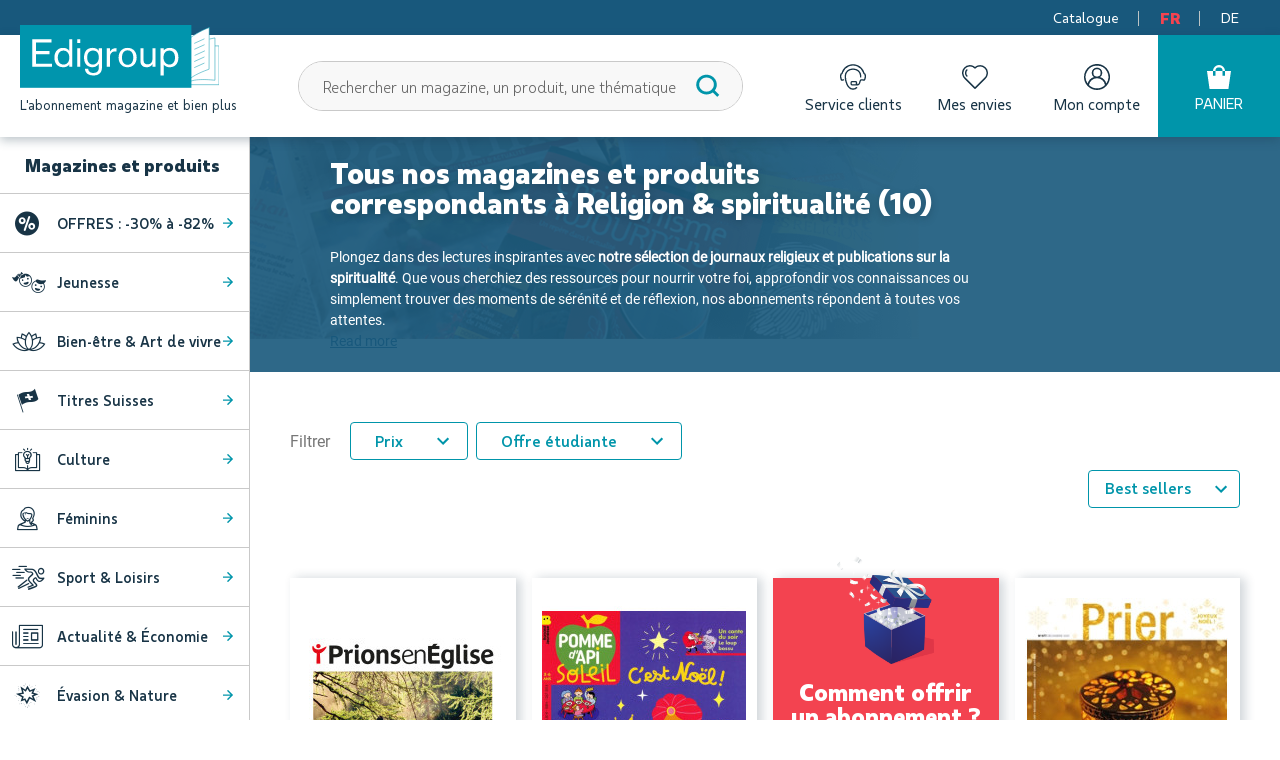

--- FILE ---
content_type: text/html; charset=UTF-8
request_url: https://www.edigroup.ch/abonnements-magazines-culture/abonnements-magazines-religion-spiritualite.html
body_size: 42436
content:
<!doctype html>
<html lang="fr-ch">
    <head >
                                <script
            src="https://www.edigroup.ch/static/version1768982913/frontend/Edigroup/default/fr_CH/Magento_Theme/js/lib/core.min.js"
            type="text/javascript"
        ></script>
        <script>
    var LOCALE = 'fr\u002DCH';
    var BASE_URL = 'https\u003A\u002F\u002Fwww.edigroup.ch\u002F';
    var require = {
        'baseUrl': 'https\u003A\u002F\u002Fwww.edigroup.ch\u002Fstatic\u002Fversion1768982913\u002Ffrontend\u002FEdigroup\u002Fdefault\u002Ffr_CH'
    };</script>        <link rel="preload" href="https://www.edigroup.ch/static/version1768982913/frontend/Edigroup/default/fr_CH/fonts/edigroup.woff2" as="font" type="font/woff2" crossorigin="anonymous"/><link rel="preload" href="https://www.edigroup.ch/static/version1768982913/frontend/Edigroup/default/fr_CH/fonts/Urbani-Bold.woff2" as="font" type="font/woff2" crossorigin="anonymous"/><link rel="preload" href="https://www.edigroup.ch/static/version1768982913/frontend/Edigroup/default/fr_CH/fonts/Urbani-Book.woff2" as="font" type="font/woff2" crossorigin="anonymous"/><link rel="preload" href="https://www.edigroup.ch/static/version1768982913/frontend/Edigroup/default/fr_CH/fonts/Urbani-Black.woff2" as="font" type="font/woff2" crossorigin="anonymous"/><link rel="preload" href="https://www.edigroup.ch/static/version1768982913/frontend/Edigroup/default/fr_CH/fonts/roboto-condensed-v16-latin-regular.woff2" as="font" type="font/woff2" crossorigin="anonymous"/><link rel="preload" href="https://www.edigroup.ch/static/version1768982913/frontend/Edigroup/default/fr_CH/fonts/roboto-v18-latin-regular.woff2" as="font" type="font/woff2" crossorigin="anonymous"/><link rel="preload" href="https://www.edigroup.ch/static/version1768982913/frontend/Edigroup/default/fr_CH/fonts/libre-baskerville-v6-latin-regular.woff2" as="font" type="font/woff2" crossorigin="anonymous"/><link rel="preload" href="https://www.edigroup.ch/static/version1768982913/frontend/Edigroup/default/fr_CH/fonts/Urbani-Regular.woff2" as="font" type="font/woff2" crossorigin="anonymous"/><link rel="preload" href="https://www.edigroup.ch/static/version1768982913/frontend/Edigroup/default/fr_CH/fonts/roboto-condensed-v16-latin-700.woff2" as="font" type="font/woff2" crossorigin="anonymous"/><link rel="preload" href="https://www.edigroup.ch/static/version1768982913/frontend/Edigroup/default/fr_CH/fonts/Urbani-ExtraBold.woff2" as="font" type="font/woff2" crossorigin="anonymous"/><meta charset="utf-8"/>
<meta name="title" content="Abonnement Magazines Spiritualité et Journaux religieux"/>
<meta name="description" content="Retrouvez des magazines sur la spiritualité sur Edigroup. Découvrez notre sélection de journal religieux au meilleur prix avec livraison gratuite en Suisse"/>
<meta name="robots" content="INDEX,FOLLOW"/>
<meta name="viewport" content="width=device-width, initial-scale=1"/>
<title>Abonnement Magazines Spiritualité et Journaux religieux</title>
<link  rel="stylesheet" type="text/css"  media="all" href="https://www.edigroup.ch/static/version1768982913/_cache/merged/634f116190e4c701f0c39a3a63ac0350.css" />
<link  rel="stylesheet" type="text/css"  media="all" href="https://cdnjs.cloudflare.com/ajax/libs/font-awesome/4.7.0/css/font-awesome.min.css" />
<script  type="text/javascript"  src="https://www.edigroup.ch/static/version1768982913/frontend/Edigroup/default/fr_CH/requirejs/require.js"></script>
<script  type="text/javascript"  src="https://www.edigroup.ch/static/version1768982913/frontend/Edigroup/default/fr_CH/mage/requirejs/mixins.js"></script>
<script  type="text/javascript"  src="https://www.edigroup.ch/static/version1768982913/frontend/Edigroup/default/fr_CH/requirejs-config.js"></script>
<script  type="text/javascript"  src="https://www.edigroup.ch/static/version1768982913/frontend/Edigroup/default/fr_CH/Codedecorator_Password/js/password.js"></script>
<script  type="text/javascript"  src="https://www.edigroup.ch/static/version1768982913/frontend/Edigroup/default/fr_CH/Mageplaza_SocialShare/js/thankskit.js"></script>
<script  type="text/javascript"  src="https://static.addtoany.com/menu/page.js"></script>
<link  rel="canonical" href="https://www.edigroup.ch/abonnements-magazines-culture/abonnements-magazines-religion-spiritualite.html" />
<link  rel="icon" type="image/x-icon" href="https://www.edigroup.ch/media/favicon/stores/2/favicon.png" />
<link  rel="shortcut icon" type="image/x-icon" href="https://www.edigroup.ch/media/favicon/stores/2/favicon.png" />
<meta name="theme-color" content="#0094aa" />

<meta name="facebook-domain-verification" content="5kprdg27mulp1ukhq7va8ys8epwgx4" />

<script type="text/javascript">
    window.Air360 = window.Air360||[],Air360.init=Air360.init||function(e){window.Air360.appid=e;var a=document.createElement("script");a.type="module",a.async=!0,a.src="https://cdn.air360tracker.net/cl/air360.min.js";var n=document.getElementsByTagName("script")[0];n.parentNode.insertBefore(a,n);for(var o=function(e){return function(){Air360.push([e].concat(Array.prototype.slice.call(arguments,0)))}},p=["addEventProperties","clearEventProperties","identify","removeEventProperty","setUserProperties","track","trackError","trackPurchase","trackConversion","optInUserTracking","optOutUserTracking","virtualPageview"],c=0;c<p.length;c++)Air360[p[c]]=o(p[c])};
    Air360.init("pv08117rjcqzdt32");
</script>
        <!-- NO Pixel ID is configured, please goto Admin -->
<script>
console.log(
    'No Meta pixel is configured, please log in as a admin and then visit Stores -> Meta -> Setup -> Get Started'
);
</script>

<!-- Google Tag Manager by MagePal -->
<script type="text/javascript">
    window.dataLayer = window.dataLayer || [];

</script>

<script type="text/x-magento-init">
    {
        "*": {
            "magepalGtmDatalayer": {
                "isCookieRestrictionModeEnabled": 0,
                "currentWebsite": 2,
                "cookieName": "user_allowed_save_cookie",
                "dataLayer": "dataLayer",
                "accountId": "GTM-5LVDWM",
                "data": [{"ecommerce":{"currencyCode":"CHF"},"pageType":"catalog_category_view","list":"category"},{"event":"categoryPage","category":{"id":"233","name":"Religion & spiritualit\u00e9","path":"Culture > Religion & spiritualit\u00e9"}}],
                "isGdprEnabled": 0,
                "gdprOption": 0,
                "addJsInHeader": 0,
                "containerCode": ""
            }
        }
    }
</script>
<!-- End Google Tag Manager by MagePal -->
    <script type="text/x-magento-init">
        {
            "*": {
                "Magento_PageCache/js/form-key-provider": {
                    "isPaginationCacheEnabled":
                        0                }
            }
        }
    </script>
<script type="text&#x2F;javascript" src="https&#x3A;&#x2F;&#x2F;chimpstatic.com&#x2F;mcjs-connected&#x2F;js&#x2F;users&#x2F;303b59c1666abf7308a95aa4c&#x2F;e82b2961c94172e457ea72b95.js" defer="defer">
</script>


<meta property="og:title" content="Religion &amp; spiritualit&eacute;" />
<meta property="og:url" content="https://www.edigroup.ch/abonnements-magazines-culture/abonnements-magazines-religion-spiritualite.html" />
<meta property="og:description" content="#html-body [data-pb-style=JR7ER9O]{justify-content:flex-start;display:flex;flex-direction:column;background-position:left top;background-size:cover;background-repeat:no-repeat;background-attachmen ..." />
<meta property="og:image" content="/media/catalog/category/cat-religions.png" />
    <link rel="alternate" hreflang="fr-ch" href="https://www.edigroup.ch/abonnements-magazines-culture/abonnements-magazines-religion-spiritualite.html" />
    
<meta property="og:type" content="product.group"/>
<meta property="og:title" content="Abonnement&#x20;Magazines&#x20;Spiritualit&#xE9;&#x20;et&#x20;Journaux&#x20;religieux"/>
<meta property="og:description" content="Retrouvez&#x20;des&#x20;magazines&#x20;sur&#x20;la&#x20;spiritualit&#xE9;&#x20;sur&#x20;Edigroup.&#x20;D&#xE9;couvrez&#x20;notre&#x20;s&#xE9;lection&#x20;de&#x20;journal&#x20;religieux&#x20;au&#x20;meilleur&#x20;prix&#x20;avec&#x20;livraison&#x20;gratuite&#x20;en&#x20;Suisse"/>
<meta property="og:url" content="https://www.edigroup.ch/abonnements-magazines-culture/abonnements-magazines-religion-spiritualite.html"/>
<meta property="og:site_name" content="Edigroup.ch"/>
<meta property="og:image" content="https://www.edigroup.ch/media/catalog/category/cat-religions.png"/>
<meta property="og:image:width" content="1548"/>
<meta property="og:image:height" content="304"/>
<script type="application/ld+json">{"@context":"http:\/\/schema.org","@type":"WebSite","url":"https:\/\/www.edigroup.ch\/","name":"Edigroup.ch"}</script><script type="application/ld+json">{"@context":"http:\/\/schema.org","@type":"BreadcrumbList","itemListElement":[{"@type":"ListItem","item":{"@id":"https:\/\/www.edigroup.ch\/abonnements-magazines-culture.html","name":"Culture"},"position":1},{"@type":"ListItem","item":{"@id":"https:\/\/www.edigroup.ch\/abonnements-magazines-culture\/abonnements-magazines-religion-spiritualite.html","name":"Religion & spiritualit\u00e9"},"position":2}]}</script>    
<script type="application/ld+json">{"@context":"http:\/\/schema.org\/","@type":"WebPage","url":"https:\/\/www.edigroup.ch\/abonnements-magazines-culture\/abonnements-magazines-religion-spiritualite.html","mainEntity":{"@context":"http:\/\/schema.org","@type":"OfferCatalog","name":"Religion & spiritualit\u00e9","url":"https:\/\/www.edigroup.ch\/abonnements-magazines-culture\/abonnements-magazines-religion-spiritualite.html","numberOfItems":10,"itemListElement":[]},"speakable":{"@type":"SpeakableSpecification","cssSelector":[".category-description"],"xpath":["\/html\/head\/title"]}}</script></head>
    <body
        data-container="body"
        data-mage-init='{
            "loaderAjax": {},
            "loader": {
                "icon": "https://www.edigroup.ch/static/version1768982913/frontend/Edigroup/default/fr_CH/images/loader-2.gif"
            }
        }'
        id="html-body" class="page-with-filter page-products categorypath-abonnements-magazines-culture-abonnements-magazines-religion-spiritualite category-abonnements-magazines-religion-spiritualite catalog-category-view page-layout-1column"    >
        
<!-- Google Tag Manager by MagePal -->
<noscript><iframe src="//www.googletagmanager.com/ns.html?id=GTM-5LVDWM"
height="0" width="0" style="display:none;visibility:hidden"></iframe></noscript>
<!-- End Google Tag Manager by MagePal -->
<script>
    var closeIcon = "https://www.edigroup.ch/static/version1768982913/frontend/Edigroup/default/fr_CH/images/icons-sprite.svg#close";
    var ascendiaShippingWarningIcon = "https://www.edigroup.ch/static/version1768982913/frontend/Edigroup/default/fr_CH/images/icons-sprite.svg#delivery-truck";
    var ascendiaShippingCountryLimitation = 'Livraison\u0020uniquement\u0020en\u0020Suisse';
</script>
<script type="text/javascript">
    require(['lazysizes', 'picturefill', 'closestPolyfill']);
    require([
        'svg4everybody'
    ],
    function() {
        svg4everybody();

        // polyfill for nodeList.forEach method
        NodeList.prototype.forEach = function(callback) {
            for (var i = 0; i < this.length; i++) {
                callback.call(this, this[i], i, this);
            }
        }
    });
</script>

<script type="text/x-magento-init">
    {
        "*": {
            "Magento_PageBuilder/js/widget-initializer": {
                "config": {"[data-content-type=\"slider\"][data-appearance=\"default\"]":{"Magento_PageBuilder\/js\/content-type\/slider\/appearance\/default\/widget":false},"[data-content-type=\"map\"]":{"Magento_PageBuilder\/js\/content-type\/map\/appearance\/default\/widget":false},"[data-content-type=\"row\"]":{"Magento_PageBuilder\/js\/content-type\/row\/appearance\/default\/widget":false},"[data-content-type=\"tabs\"]":{"Magento_PageBuilder\/js\/content-type\/tabs\/appearance\/default\/widget":false},"[data-content-type=\"slide\"]":{"Magento_PageBuilder\/js\/content-type\/slide\/appearance\/default\/widget":{"buttonSelector":".pagebuilder-slide-button","showOverlay":"hover","dataRole":"slide"}},"[data-content-type=\"banner\"]":{"Magento_PageBuilder\/js\/content-type\/banner\/appearance\/default\/widget":{"buttonSelector":".pagebuilder-banner-button","showOverlay":"hover","dataRole":"banner"}},"[data-content-type=\"buttons\"]":{"Magento_PageBuilder\/js\/content-type\/buttons\/appearance\/inline\/widget":false},"[data-content-type=\"products\"][data-appearance=\"carousel\"]":{"Amasty_Xsearch\/js\/content-type\/products\/appearance\/carousel\/widget-override":false}},
                "breakpoints": {"desktop":{"label":"Desktop","stage":true,"default":true,"class":"desktop-switcher","icon":"Magento_PageBuilder::css\/images\/switcher\/switcher-desktop.svg","conditions":{"min-width":"1024px"},"options":{"products":{"default":{"slidesToShow":"5"}}}},"tablet":{"conditions":{"max-width":"1024px","min-width":"768px"},"options":{"products":{"default":{"slidesToShow":"4"},"continuous":{"slidesToShow":"3"}}}},"mobile":{"label":"Mobile","stage":true,"class":"mobile-switcher","icon":"Magento_PageBuilder::css\/images\/switcher\/switcher-mobile.svg","media":"only screen and (max-width: 768px)","conditions":{"max-width":"768px","min-width":"640px"},"options":{"products":{"default":{"slidesToShow":"3"}}}},"mobile-small":{"conditions":{"max-width":"640px"},"options":{"products":{"default":{"slidesToShow":"2"},"continuous":{"slidesToShow":"1"}}}}}            }
        }
    }
</script>

<div
            class="ambanners ambanner-10"
        data-position="10"
        data-role="amasty-banner-container"
></div>

<div class="cookie-status-message" id="cookie-status">
    La boutique ne fonctionnera pas correctement dans le cas où les cookies sont désactivés.</div>
<script type="text&#x2F;javascript">document.querySelector("#cookie-status").style.display = "none";</script>
<script type="text/x-magento-init">
    {
        "*": {
            "cookieStatus": {}
        }
    }
</script>

<script type="text/x-magento-init">
    {
        "*": {
            "mage/cookies": {
                "expires": null,
                "path": "\u002F",
                "domain": ".edigroup.ch",
                "secure": true,
                "lifetime": "86400"
            }
        }
    }
</script>
    <noscript>
        <div class="message global noscript">
            <div class="content">
                <p>
                    <strong>Javascript est désactivé dans votre navigateur.</strong>
                    <span>
                        Pour une meilleure expérience sur notre site, assurez-vous d’activer JavaScript dans votre navigateur.                    </span>
                </p>
            </div>
        </div>
    </noscript>

<script>
    window.cookiesConfig = window.cookiesConfig || {};
    window.cookiesConfig.secure = true;
</script><script>    require.config({
        map: {
            '*': {
                wysiwygAdapter: 'mage/adminhtml/wysiwyg/tiny_mce/tinymce5Adapter'
            }
        }
    });</script><script>
    require.config({
        paths: {
            googleMaps: 'https\u003A\u002F\u002Fmaps.googleapis.com\u002Fmaps\u002Fapi\u002Fjs\u003Fv\u003D3\u0026key\u003D'
        },
        config: {
            'Magento_PageBuilder/js/utils/map': {
                style: ''
            },
            'Magento_PageBuilder/js/content-type/map/preview': {
                apiKey: '',
                apiKeyErrorMessage: 'You\u0020must\u0020provide\u0020a\u0020valid\u0020\u003Ca\u0020href\u003D\u0027https\u003A\u002F\u002Fwww.edigroup.ch\u002Fadminhtml\u002Fsystem_config\u002Fedit\u002Fsection\u002Fcms\u002F\u0023cms_pagebuilder\u0027\u0020target\u003D\u0027_blank\u0027\u003EGoogle\u0020Maps\u0020API\u0020key\u003C\u002Fa\u003E\u0020to\u0020use\u0020a\u0020map.'
            },
            'Magento_PageBuilder/js/form/element/map': {
                apiKey: '',
                apiKeyErrorMessage: 'You\u0020must\u0020provide\u0020a\u0020valid\u0020\u003Ca\u0020href\u003D\u0027https\u003A\u002F\u002Fwww.edigroup.ch\u002Fadminhtml\u002Fsystem_config\u002Fedit\u002Fsection\u002Fcms\u002F\u0023cms_pagebuilder\u0027\u0020target\u003D\u0027_blank\u0027\u003EGoogle\u0020Maps\u0020API\u0020key\u003C\u002Fa\u003E\u0020to\u0020use\u0020a\u0020map.'
            },
        }
    });
</script>

<script>
    require.config({
        shim: {
            'Magento_PageBuilder/js/utils/map': {
                deps: ['googleMaps']
            }
        }
    });
</script>

<!-- Facebook Pixel Code - Remmote © -->
<script>
!function(f,b,e,v,n,t,s){if(f.fbq)return;n=f.fbq=function(){n.callMethod?
n.callMethod.apply(n,arguments):n.queue.push(arguments)};if(!f._fbq)f._fbq=n;
n.push=n;n.loaded=!0;n.version='2.0';n.queue=[];t=b.createElement(e);t.async=!0;
t.src=v;s=b.getElementsByTagName(e)[0];s.parentNode.insertBefore(t,s)}(window,
document,'script','//connect.facebook.net/en_US/fbevents.js');

fbq('init',  '208851663499385');
fbq('track', 'PageView');

//]]>
</script>
<noscript><img height="1" width="1" style="display:none" alt="Facebook Pixel" src="https://www.facebook.com/tr?id=208851663499385&ev=PageView&noscript=1"/></noscript>
<!-- End Facebook Pixel Code - Remmote © -->

<div id="remmote-fbpixel-content"></div>
<script>
	require(['jquery'], function($){

  		$(document).ready(function() {
            $(document).on('ajaxComplete', function (event, xhr, settings) {
                //Add To Cart event
                if (settings.url.match(/\/checkout\/cart\/add/i)) {

                    var productId 	= '';
                    try {
                        var regex = /product\/([0-9]*)/g;
                        var found = regex.exec(settings.url) || [];
                        if (found && found.length > 1 && found[1]) {
                            productId = parseInt(found[1]);
                        }
                    }
                    catch(error){
                        productId = '';
                    }

                    if(productId){
                        $.ajax({
                            url: "https://www.edigroup.ch/remmotefacebookpixel/trackevent/addtocart/",
                            data: {product_id:productId},
                            type: "POST"
                        }).done(function (data) {
                            if(data.tracking_code){
                                $('#remmote-fbpixel-content').html('<script>'+data.tracking_code+'<\/script>');
                            } else {
                                $('#remmote-fbpixel-content').html('');
                            }
                        });
                    }
                }
            });

            //Lead event
            $('.newsletter .actions .subscribe').click(function(){
                var email = $(this).closest("form").find("input[name='email']").val();
                if(email){
                    $.ajax({
                        url: "https://www.edigroup.ch/remmotefacebookpixel/trackevent/lead/",
                        data: {},
                        type: "POST"
                    }).done(function (data) {
                        if(data.tracking_code){
                            $('#remmote-fbpixel-content').html('<script>'+data.tracking_code+'<\/script>');
                        } else {
                            $('#remmote-fbpixel-content').html('');
                        }
                    });
                }
            });

  		});
	});
</script>
<div class="page-wrapper"><header class="header" id="header" data-mage-init='{ "header": { } }'>
    <div class="header__preheader">
            
    <ul class="secondary list list--horizontal header__nav">
                                            <li class="secondary__item header__nav-item  #FFFFFF">
                
<a
    href="https://www.calameo.com/read/007959151e2700ce2006a"
    data-menu="menu-44278" class="secondary__link" target="_blank" rel="noopener">
    Catalogue</a>
                            </li>
                                <li class="secondary__item header__nav-item  deal">
                
<a
    href="https://www.edigroup.ch/"
    data-menu="menu-43445" class="secondary__link">
    FR</a>
                            </li>
                                <li class="secondary__item header__nav-item ">
                
<a
    href="https://www.leserservice.ch/"
    data-menu="menu-43446" class="secondary__link">
    DE</a>
                            </li>
            </ul>

        <!--
        <ul class="list list--horizontal header__i18n">
            <li class="list__item header__i18n-item">
                <a href="#" class="link header__i18n-link header__i18n-link--active" title="FR">FR</a>
            </li>
            <li class="list__item header__i18n-item">
                <a href="#" class="link header__i18n-link" title="DE">DE</a>
            </li>
        </ul>
        -->
    </div>
    <div class="header__wrapper">
        <div class="header__container">
            
<div class="side-menu" data-mage-init='{ "sideMenu": { } }'>
    <button class="hamburger hamburger--squeeze side-menu__trigger" type="button" aria-label="Side menu open">
        <span class="hamburger-box">
            <span class="hamburger-inner"></span>
        </span>
    </button>
    <div class="side-menu__content">

                <div class="side-menu__header">
            <a class="link side-menu__button" href="https://www.edigroup.ch/service-clients.html" title="Service clients">
                Service clients                <svg class="button__icon side-menu__button-icon">
                    <use xlink:href="https://www.edigroup.ch/static/version1768982913/frontend/Edigroup/default/fr_CH/images/icons-sprite.svg#customer"></use>
                </svg>
            </a>
            <a class="link side-menu__button" href="https://www.edigroup.ch//wishlist/" title="Mes envies"  aria-label="Mes envies"  data-bind="scope: 'wishlist'">
    <!-- ko if: wishlist().counter -->
    <span
        class="side-menu__button-counter side-menu__button-counter--hidden"
        data-bind="css: {'side-menu__button-counter--hidden': null}, html: wishlist().counter"
    >
    </span>
    <!-- /ko -->
    Mes envies    <svg class="button__icon side-menu__button-icon">
        <use xlink:href="https://www.edigroup.ch/static/version1768982913/frontend/Edigroup/default/fr_CH/images/icons-sprite.svg#wish"></use>
    </svg>
</a>

<script type="text/x-magento-init">
    {
        "*": {
            "Magento_Ui/js/core/app": {
                "components": {
                    "wishlist": {
                        "component": "Magento_Wishlist/js/view/wishlist"
                    }
                }
            }
        }
    }

</script>        </div>

                
                                        <nav class="side-menu__main"  data-mage-init='{ "dropdownList": {} }'>
                <ul class="side-menu__main-list dropdown-list">
                    <li class="mega-menu__title">
                        Magazines et produits                    </li>
                                                                                            <li class="side-menu__main-item ">
                            <a href="https://www.edigroup.ch/abonnements-magazines-soldes-de-30-a-82.html" class="mega-menu__link dropdown-list__label" aria-controls="dropdown-44239">
            <span class="edi-percent mega-menu__preicon"></span>
        OFFRES : -30% à -82%    <svg class="icon mega-menu__icon" role="img">
        <use xlink:href="https://www.edigroup.ch/static/version1768982913/frontend/Edigroup/default/fr_CH/images/icons-sprite.svg#arrow-right"></use>
    </svg>
</a>
                                                    </li>
                                                                    <li class="side-menu__main-item dropdown-list__item--collapse youth">
                            <a href="https://www.edigroup.ch/abonnements-magazines-jeunesse.html" class="mega-menu__link dropdown-list__label" aria-controls="dropdown-43934">
            <span class="edi-youth mega-menu__preicon"></span>
        Jeunesse    <svg class="icon mega-menu__icon" role="img">
        <use xlink:href="https://www.edigroup.ch/static/version1768982913/frontend/Edigroup/default/fr_CH/images/icons-sprite.svg#arrow-right"></use>
    </svg>
</a>
                                    <div  class="dropdown-list__content" id="dropdown-43934" aria-hidden="true">
        <div class="dropdown-list dropdown-list--inner">
            <ul class="dropdown-list__list dropdown-list--inner">
                                                        <li class="dropdown-list__item dropdown-list__item--level1 node-subcategories">
                                                
<div class="category-children">
    <a class="mega-menu__link  category-children__item-link-180 main-menu-link main-menu-link-child" href="https://www.edigroup.ch/abonnements-magazines-jeunesse.html" title="Jeunesse">
        <strong>Tout sélectionner</strong>
        <svg class="icon mega-menu__icon">
            <title>Arrow left</title>
            <use xlink:href="https://www.edigroup.ch/static/version1768982913/frontend/Edigroup/default/fr_CH//images/icons-sprite.svg#arrow-right"></use>
        </svg>
    </a>
    <ul class="category-children__list">
                        <li>
                <a href="https://www.edigroup.ch/abonnements-magazines-jeunesse/abonnements-magazines-naissance-3-ans.html" class="mega-menu__link  category-children__item-link-445 main-menu-link main-menu-link-child">
                    De la naissance à 3 ans (9)
                    <svg class="icon mega-menu__icon">
                        <title>Arrow left</title>
                        <use xlink:href="https://www.edigroup.ch/static/version1768982913/frontend/Edigroup/default/fr_CH//images/icons-sprite.svg#arrow-right"></use>
                    </svg>
                </a>
            </li>
                                <li>
                <a href="https://www.edigroup.ch/abonnements-magazines-jeunesse/abonnements-magazines-des-3-ans.html" class="mega-menu__link  category-children__item-link-188 main-menu-link main-menu-link-child">
                    Dès 3 ans (31)
                    <svg class="icon mega-menu__icon">
                        <title>Arrow left</title>
                        <use xlink:href="https://www.edigroup.ch/static/version1768982913/frontend/Edigroup/default/fr_CH//images/icons-sprite.svg#arrow-right"></use>
                    </svg>
                </a>
            </li>
                                <li>
                <a href="https://www.edigroup.ch/abonnements-magazines-jeunesse/abonnements-magazines-des-6-ans.html" class="mega-menu__link  category-children__item-link-189 main-menu-link main-menu-link-child">
                    Dès 6 ans (61)
                    <svg class="icon mega-menu__icon">
                        <title>Arrow left</title>
                        <use xlink:href="https://www.edigroup.ch/static/version1768982913/frontend/Edigroup/default/fr_CH//images/icons-sprite.svg#arrow-right"></use>
                    </svg>
                </a>
            </li>
                                <li>
                <a href="https://www.edigroup.ch/abonnements-magazines-jeunesse/abonnements-magazines-des-9-ans.html" class="mega-menu__link  category-children__item-link-194 main-menu-link main-menu-link-child">
                    Dès 9 ans (50)
                    <svg class="icon mega-menu__icon">
                        <title>Arrow left</title>
                        <use xlink:href="https://www.edigroup.ch/static/version1768982913/frontend/Edigroup/default/fr_CH//images/icons-sprite.svg#arrow-right"></use>
                    </svg>
                </a>
            </li>
                                <li>
                <a href="https://www.edigroup.ch/abonnements-magazines-jeunesse/abonnements-magazines-des-12-ans.html" class="mega-menu__link  category-children__item-link-190 main-menu-link main-menu-link-child">
                    Dès 12 ans (41)
                    <svg class="icon mega-menu__icon">
                        <title>Arrow left</title>
                        <use xlink:href="https://www.edigroup.ch/static/version1768982913/frontend/Edigroup/default/fr_CH//images/icons-sprite.svg#arrow-right"></use>
                    </svg>
                </a>
            </li>
                                <li>
                <a href="https://www.edigroup.ch/abonnements-magazines-jeunesse/abonnements-magazines-des-15-ans.html" class="mega-menu__link  category-children__item-link-446 main-menu-link main-menu-link-child">
                    Dès 15 ans (12)
                    <svg class="icon mega-menu__icon">
                        <title>Arrow left</title>
                        <use xlink:href="https://www.edigroup.ch/static/version1768982913/frontend/Edigroup/default/fr_CH//images/icons-sprite.svg#arrow-right"></use>
                    </svg>
                </a>
            </li>
                                <li>
                <a href="https://www.edigroup.ch/abonnements-magazines-jeunesse/abonnements-magazines-actualite-jeunesse.html" class="mega-menu__link  category-children__item-link-193 main-menu-link main-menu-link-child">
                    Actualité jeunesse (7)
                    <svg class="icon mega-menu__icon">
                        <title>Arrow left</title>
                        <use xlink:href="https://www.edigroup.ch/static/version1768982913/frontend/Edigroup/default/fr_CH//images/icons-sprite.svg#arrow-right"></use>
                    </svg>
                </a>
            </li>
                                <li>
                <a href="https://www.edigroup.ch/abonnements-magazines-jeunesse/abonnements-magazines-pedagogie.html" class="mega-menu__link  category-children__item-link-195 main-menu-link main-menu-link-child">
                    Pédagogie (15)
                    <svg class="icon mega-menu__icon">
                        <title>Arrow left</title>
                        <use xlink:href="https://www.edigroup.ch/static/version1768982913/frontend/Edigroup/default/fr_CH//images/icons-sprite.svg#arrow-right"></use>
                    </svg>
                </a>
            </li>
                                <li>
                <a href="https://www.edigroup.ch/abonnements-magazines-jeunesse/abonnements-magazines-apprentissage-des-langues.html" class="mega-menu__link  category-children__item-link-192 main-menu-link main-menu-link-child">
                    Apprentissage anglais et allemand (12)
                    <svg class="icon mega-menu__icon">
                        <title>Arrow left</title>
                        <use xlink:href="https://www.edigroup.ch/static/version1768982913/frontend/Edigroup/default/fr_CH//images/icons-sprite.svg#arrow-right"></use>
                    </svg>
                </a>
            </li>
                                <li>
                <a href="https://www.edigroup.ch/abonnements-magazines-jeunesse/abonnements-magazines-eveil-religieux.html" class="mega-menu__link  category-children__item-link-191 main-menu-link main-menu-link-child">
                    Éveil religieux (3)
                    <svg class="icon mega-menu__icon">
                        <title>Arrow left</title>
                        <use xlink:href="https://www.edigroup.ch/static/version1768982913/frontend/Edigroup/default/fr_CH//images/icons-sprite.svg#arrow-right"></use>
                    </svg>
                </a>
            </li>
                                <li>
                <a href="https://www.edigroup.ch/abonnements-magazines-jeunesse/sport-cerebral-kids.html" class="mega-menu__link  category-children__item-link-625 main-menu-link main-menu-link-child">
                    Jeux Kids (13)
                    <svg class="icon mega-menu__icon">
                        <title>Arrow left</title>
                        <use xlink:href="https://www.edigroup.ch/static/version1768982913/frontend/Edigroup/default/fr_CH//images/icons-sprite.svg#arrow-right"></use>
                    </svg>
                </a>
            </li>
                                <li>
                <a href="https://www.edigroup.ch/abonnements-magazines-jeunesse/abonnements-box-kids.html" class="mega-menu__link  category-children__item-link-683 main-menu-link main-menu-link-child">
                    Box Kids (9)
                    <svg class="icon mega-menu__icon">
                        <title>Arrow left</title>
                        <use xlink:href="https://www.edigroup.ch/static/version1768982913/frontend/Edigroup/default/fr_CH//images/icons-sprite.svg#arrow-right"></use>
                    </svg>
                </a>
            </li>
                                <li>
                <a href="https://www.edigroup.ch/abonnements-magazines-jeunesse/livres.html" class="mega-menu__link  category-children__item-link-705 main-menu-link main-menu-link-child">
                    Livres jeunesse (4)
                    <svg class="icon mega-menu__icon">
                        <title>Arrow left</title>
                        <use xlink:href="https://www.edigroup.ch/static/version1768982913/frontend/Edigroup/default/fr_CH//images/icons-sprite.svg#arrow-right"></use>
                    </svg>
                </a>
            </li>
                                <li>
                <a href="https://www.edigroup.ch/abonnements-magazines-jeunesse/mallettes-pedagogiques.html" class="mega-menu__link  category-children__item-link-706 main-menu-link main-menu-link-child">
                    Mallettes pédagogiques (3)
                    <svg class="icon mega-menu__icon">
                        <title>Arrow left</title>
                        <use xlink:href="https://www.edigroup.ch/static/version1768982913/frontend/Edigroup/default/fr_CH//images/icons-sprite.svg#arrow-right"></use>
                    </svg>
                </a>
            </li>
                </ul>
</div>
                                            </li>
                                                        <li class="dropdown-list__item dropdown-list__item--level1 dropdown-list__item--collapse node-block">
                                                                                <div  class="dropdown-list__content" id="dropdown-43936" aria-hidden="true">
        <div class="dropdown-list dropdown-list--inner">
            <ul class="dropdown-list__list dropdown-list--inner">
                                                        <li class="dropdown-list__item dropdown-list__item--level2 node-widget">
                                                    <div class="node-widget__title">Magazines et Produits à la UNE</div>
                                                <p>        <div class="block widget block-products-list grid">
        <div class="block-content">
            <!-- new_products_content_widget_grid-->            <div class="products-grid grid">
                <ol class="product-items widget-product-grid">
                                                                <li class="product-item">                        <div class="product-item-info">
                            <a href="https://www.edigroup.ch/abonnement-happykidsbox.html" class="product-item-photo product-item-menu-push">
                                
<div class="lazyload-wrapper">
    <img
        class="image product-image-photo catalog-grid-item__image lazyload"
        src="[data-uri]"
        data-src="https://www.edigroup.ch/media/catalog/product/cache/a85a384e016462ccf72b26fa911388f5/a/u/australie-2-800x600-2_1.jpg"
        alt="Abonnement HappyKidsBox"
    />
</div>
                            </a>
                        </div>
                                                                    </li><li class="product-item">                        <div class="product-item-info">
                            <a href="https://www.edigroup.ch/abonnement-super-picsou-geant.html" class="product-item-photo product-item-menu-push">
                                
<div class="lazyload-wrapper">
    <img
        class="image product-image-photo catalog-grid-item__image lazyload"
        src="[data-uri]"
        data-src="https://www.edigroup.ch/media/catalog/product/cache/a85a384e016462ccf72b26fa911388f5/s/u/super-picsou-geant.jpg"
        alt="Abonnement Super Picsou Géant"
    />
</div>
                            </a>
                        </div>
                                                                    </li><li class="product-item">                        <div class="product-item-info">
                            <a href="https://www.edigroup.ch/abonnement-popi.html" class="product-item-photo product-item-menu-push">
                                
<div class="lazyload-wrapper">
    <img
        class="image product-image-photo catalog-grid-item__image lazyload"
        src="[data-uri]"
        data-src="https://www.edigroup.ch/media/catalog/product/cache/a85a384e016462ccf72b26fa911388f5/5/5/5527-popi-2024-07-15-new_6.jpg"
        alt="Abonnement Popi"
    />
</div>
                            </a>
                        </div>
                                                                    </li><li class="product-item">                        <div class="product-item-info">
                            <a href="https://www.edigroup.ch/abonnement-pomme-d-api.html" class="product-item-photo product-item-menu-push">
                                
<div class="lazyload-wrapper">
    <img
        class="image product-image-photo catalog-grid-item__image lazyload"
        src="[data-uri]"
        data-src="https://www.edigroup.ch/media/catalog/product/cache/a85a384e016462ccf72b26fa911388f5/3/7/378023770650607206_6.jpg"
        alt="Abonnement Pomme d&#039;Api"
    />
</div>
                            </a>
                        </div>
                                                                    </li><li class="product-item">                        <div class="product-item-info">
                            <a href="https://www.edigroup.ch/abonnement-j-aime-lire.html" class="product-item-photo product-item-menu-push">
                                
<div class="lazyload-wrapper">
    <img
        class="image product-image-photo catalog-grid-item__image lazyload"
        src="[data-uri]"
        data-src="https://www.edigroup.ch/media/catalog/product/cache/a85a384e016462ccf72b26fa911388f5/4/8/4805-j-aime-lire-2024-07-23-new_10.jpg"
        alt="Abonnement J&#039;aime lire"
    />
</div>
                            </a>
                        </div>
                                                                    </li><li class="product-item">                        <div class="product-item-info">
                            <a href="https://www.edigroup.ch/abonnement-science-vie-junior.html" class="product-item-photo product-item-menu-push">
                                
<div class="lazyload-wrapper">
    <img
        class="image product-image-photo catalog-grid-item__image lazyload"
        src="[data-uri]"
        data-src="https://www.edigroup.ch/media/catalog/product/cache/a85a384e016462ccf72b26fa911388f5/5/6/5652-science-et-vie-junior-magazine-abonnement-202501-new_6.jpg"
        alt="Abonnement Science&amp;Vie Junior"
    />
</div>
                            </a>
                        </div>
                                                                    </li><li class="product-item">                        <div class="product-item-info">
                            <a href="https://www.edigroup.ch/abonnement-tiniloo.html" class="product-item-photo product-item-menu-push">
                                
<div class="lazyload-wrapper">
    <img
        class="image product-image-photo catalog-grid-item__image lazyload"
        src="[data-uri]"
        data-src="https://www.edigroup.ch/media/catalog/product/cache/a85a384e016462ccf72b26fa911388f5/2/2/22938-Tiniloo-magazine-abonnement-new_6.jpg"
        alt="Abonnement Tiniloo"
    />
</div>
                            </a>
                        </div>
                                                                    </li><li class="product-item">                        <div class="product-item-info">
                            <a href="https://www.edigroup.ch/abonnement-arkeo.html" class="product-item-photo product-item-menu-push">
                                
<div class="lazyload-wrapper">
    <img
        class="image product-image-photo catalog-grid-item__image lazyload"
        src="[data-uri]"
        data-src="https://www.edigroup.ch/media/catalog/product/cache/a85a384e016462ccf72b26fa911388f5/4/2/4255-arkeo-2023-11-28-new_3.JPG"
        alt="Abonnement Arkéo"
    />
</div>
                            </a>
                        </div>
                                                                    </li><li class="product-item">                        <div class="product-item-info">
                            <a href="https://www.edigroup.ch/abonnement-terre-nature-junior.html" class="product-item-photo product-item-menu-push">
                                
<div class="lazyload-wrapper">
    <img
        class="image product-image-photo catalog-grid-item__image lazyload"
        src="[data-uri]"
        data-src="https://www.edigroup.ch/media/catalog/product/cache/a85a384e016462ccf72b26fa911388f5/2/2/22623-terre-et-nature-junior-magazine-abonnement-202512-13-new_1.jpg"
        alt="Abonnement Terre &amp; Nature Junior"
    />
</div>
                            </a>
                        </div>
                        </li>                                    </ol>
            </div>
                    </div>
    </div>
</p>                                            </li>
                            </ul>
        </div>
    </div>
                    </li>
                            </ul>
        </div>
    </div>
                        </li>
                                                                    <li class="side-menu__main-item dropdown-list__item--collapse">
                            <a href="https://www.edigroup.ch/abonnements-magazines-bien-etre-art-de-vivre.html" class="mega-menu__link dropdown-list__label" aria-controls="dropdown-43938">
            <span class="edi-wellness mega-menu__preicon"></span>
        Bien-être & Art de vivre    <svg class="icon mega-menu__icon" role="img">
        <use xlink:href="https://www.edigroup.ch/static/version1768982913/frontend/Edigroup/default/fr_CH/images/icons-sprite.svg#arrow-right"></use>
    </svg>
</a>
                                    <div  class="dropdown-list__content" id="dropdown-43938" aria-hidden="true">
        <div class="dropdown-list dropdown-list--inner">
            <ul class="dropdown-list__list dropdown-list--inner">
                                                        <li class="dropdown-list__item dropdown-list__item--level1 node-subcategories">
                                                
<div class="category-children">
    <a class="mega-menu__link  category-children__item-link-182 main-menu-link main-menu-link-child" href="https://www.edigroup.ch/abonnements-magazines-bien-etre-art-de-vivre.html" title="Bien-être & Art de vivre">
        <strong>Tout sélectionner</strong>
        <svg class="icon mega-menu__icon">
            <title>Arrow left</title>
            <use xlink:href="https://www.edigroup.ch/static/version1768982913/frontend/Edigroup/default/fr_CH//images/icons-sprite.svg#arrow-right"></use>
        </svg>
    </a>
    <ul class="category-children__list">
                        <li>
                <a href="https://www.edigroup.ch/abonnements-magazines-bien-etre-art-de-vivre/abonnements-magazines-couture.html" class="mega-menu__link  category-children__item-link-215 main-menu-link main-menu-link-child">
                    Couture (10)
                    <svg class="icon mega-menu__icon">
                        <title>Arrow left</title>
                        <use xlink:href="https://www.edigroup.ch/static/version1768982913/frontend/Edigroup/default/fr_CH//images/icons-sprite.svg#arrow-right"></use>
                    </svg>
                </a>
            </li>
                                <li>
                <a href="https://www.edigroup.ch/abonnements-magazines-bien-etre-art-de-vivre/abonnements-magazines-cuisine-gastronomie.html" class="mega-menu__link  category-children__item-link-206 main-menu-link main-menu-link-child">
                    Cuisine & Gastronomie (18)
                    <svg class="icon mega-menu__icon">
                        <title>Arrow left</title>
                        <use xlink:href="https://www.edigroup.ch/static/version1768982913/frontend/Edigroup/default/fr_CH//images/icons-sprite.svg#arrow-right"></use>
                    </svg>
                </a>
            </li>
                                <li>
                <a href="https://www.edigroup.ch/abonnements-magazines-bien-etre-art-de-vivre/abonnements-magazines-decoration-bricolage.html" class="mega-menu__link  category-children__item-link-205 main-menu-link main-menu-link-child">
                    Décoration & Bricolage (28)
                    <svg class="icon mega-menu__icon">
                        <title>Arrow left</title>
                        <use xlink:href="https://www.edigroup.ch/static/version1768982913/frontend/Edigroup/default/fr_CH//images/icons-sprite.svg#arrow-right"></use>
                    </svg>
                </a>
            </li>
                                <li>
                <a href="https://www.edigroup.ch/abonnements-magazines-bien-etre-art-de-vivre/abonnements-magazines-jardin.html" class="mega-menu__link  category-children__item-link-211 main-menu-link main-menu-link-child">
                    Jardin (7)
                    <svg class="icon mega-menu__icon">
                        <title>Arrow left</title>
                        <use xlink:href="https://www.edigroup.ch/static/version1768982913/frontend/Edigroup/default/fr_CH//images/icons-sprite.svg#arrow-right"></use>
                    </svg>
                </a>
            </li>
                                <li>
                <a href="https://www.edigroup.ch/abonnements-magazines-bien-etre-art-de-vivre/abonnements-magazines-loisirs-creatifs.html" class="mega-menu__link  category-children__item-link-214 main-menu-link main-menu-link-child">
                    Loisirs créatifs (21)
                    <svg class="icon mega-menu__icon">
                        <title>Arrow left</title>
                        <use xlink:href="https://www.edigroup.ch/static/version1768982913/frontend/Edigroup/default/fr_CH//images/icons-sprite.svg#arrow-right"></use>
                    </svg>
                </a>
            </li>
                                <li>
                <a href="https://www.edigroup.ch/abonnements-magazines-bien-etre-art-de-vivre/abonnements-magazines-masculin.html" class="mega-menu__link  category-children__item-link-207 main-menu-link main-menu-link-child">
                    Masculin (11)
                    <svg class="icon mega-menu__icon">
                        <title>Arrow left</title>
                        <use xlink:href="https://www.edigroup.ch/static/version1768982913/frontend/Edigroup/default/fr_CH//images/icons-sprite.svg#arrow-right"></use>
                    </svg>
                </a>
            </li>
                                <li>
                <a href="https://www.edigroup.ch/abonnements-magazines-bien-etre-art-de-vivre/abonnements-magazines-psychologie.html" class="mega-menu__link  category-children__item-link-213 main-menu-link main-menu-link-child">
                    Psychologie (5)
                    <svg class="icon mega-menu__icon">
                        <title>Arrow left</title>
                        <use xlink:href="https://www.edigroup.ch/static/version1768982913/frontend/Edigroup/default/fr_CH//images/icons-sprite.svg#arrow-right"></use>
                    </svg>
                </a>
            </li>
                                <li>
                <a href="https://www.edigroup.ch/abonnements-magazines-bien-etre-art-de-vivre/abonnements-magazines-sante-famille.html" class="mega-menu__link  category-children__item-link-210 main-menu-link main-menu-link-child">
                    Santé & Famille (14)
                    <svg class="icon mega-menu__icon">
                        <title>Arrow left</title>
                        <use xlink:href="https://www.edigroup.ch/static/version1768982913/frontend/Edigroup/default/fr_CH//images/icons-sprite.svg#arrow-right"></use>
                    </svg>
                </a>
            </li>
                                <li>
                <a href="https://www.edigroup.ch/abonnements-magazines-bien-etre-art-de-vivre/abonnements-magazines-seniors.html" class="mega-menu__link  category-children__item-link-209 main-menu-link main-menu-link-child">
                    Seniors (15)
                    <svg class="icon mega-menu__icon">
                        <title>Arrow left</title>
                        <use xlink:href="https://www.edigroup.ch/static/version1768982913/frontend/Edigroup/default/fr_CH//images/icons-sprite.svg#arrow-right"></use>
                    </svg>
                </a>
            </li>
                                <li>
                <a href="https://www.edigroup.ch/abonnements-magazines-bien-etre-art-de-vivre/abonnements-magazines-tendances-bio.html" class="mega-menu__link  category-children__item-link-208 main-menu-link main-menu-link-child">
                    Tendances Bio (6)
                    <svg class="icon mega-menu__icon">
                        <title>Arrow left</title>
                        <use xlink:href="https://www.edigroup.ch/static/version1768982913/frontend/Edigroup/default/fr_CH//images/icons-sprite.svg#arrow-right"></use>
                    </svg>
                </a>
            </li>
                                <li>
                <a href="https://www.edigroup.ch/abonnements-magazines-bien-etre-art-de-vivre/bien-etre-0.html" class="mega-menu__link  category-children__item-link-481 main-menu-link main-menu-link-child">
                    Bien-être (11)
                    <svg class="icon mega-menu__icon">
                        <title>Arrow left</title>
                        <use xlink:href="https://www.edigroup.ch/static/version1768982913/frontend/Edigroup/default/fr_CH//images/icons-sprite.svg#arrow-right"></use>
                    </svg>
                </a>
            </li>
                                <li>
                <a href="https://www.edigroup.ch/abonnements-magazines-bien-etre-art-de-vivre/abonnements-magazines-jeux.html" class="mega-menu__link  category-children__item-link-639 main-menu-link main-menu-link-child">
                    Jeux (1)
                    <svg class="icon mega-menu__icon">
                        <title>Arrow left</title>
                        <use xlink:href="https://www.edigroup.ch/static/version1768982913/frontend/Edigroup/default/fr_CH//images/icons-sprite.svg#arrow-right"></use>
                    </svg>
                </a>
            </li>
                </ul>
</div>
                                            </li>
                                                        <li class="dropdown-list__item dropdown-list__item--level1 dropdown-list__item--collapse node-block">
                                                                                <div  class="dropdown-list__content" id="dropdown-43940" aria-hidden="true">
        <div class="dropdown-list dropdown-list--inner">
            <ul class="dropdown-list__list dropdown-list--inner">
                                                        <li class="dropdown-list__item dropdown-list__item--level2 node-widget">
                                                    <div class="node-widget__title">Magazines à la UNE</div>
                                                <p>        <div class="block widget block-products-list grid">
        <div class="block-content">
            <!-- new_products_content_widget_grid-->            <div class="products-grid grid">
                <ol class="product-items widget-product-grid">
                                                                <li class="product-item">                        <div class="product-item-info">
                            <a href="https://www.edigroup.ch/abonnement-terre-nature.html" class="product-item-photo product-item-menu-push">
                                
<div class="lazyload-wrapper">
    <img
        class="image product-image-photo catalog-grid-item__image lazyload"
        src="[data-uri]"
        data-src="https://www.edigroup.ch/media/catalog/product/cache/a85a384e016462ccf72b26fa911388f5/2/1/21522-terre-et-nature-magazine-abonnement-202505-17-new_3.jpg"
        alt="Abonnement Terre &amp; Nature"
    />
</div>
                            </a>
                        </div>
                                                                    </li><li class="product-item">                        <div class="product-item-info">
                            <a href="https://www.edigroup.ch/abonnement-maxi.html" class="product-item-photo product-item-menu-push">
                                
<div class="lazyload-wrapper">
    <img
        class="image product-image-photo catalog-grid-item__image lazyload"
        src="[data-uri]"
        data-src="https://www.edigroup.ch/media/catalog/product/cache/a85a384e016462ccf72b26fa911388f5/3/7/378147600270120470_2.jpg"
        alt="Abonnement Maxi"
    />
</div>
                            </a>
                        </div>
                                                                    </li><li class="product-item">                        <div class="product-item-info">
                            <a href="https://www.edigroup.ch/abonnement-prima.html" class="product-item-photo product-item-menu-push">
                                
<div class="lazyload-wrapper">
    <img
        class="image product-image-photo catalog-grid-item__image lazyload"
        src="[data-uri]"
        data-src="https://www.edigroup.ch/media/catalog/product/cache/a85a384e016462ccf72b26fa911388f5/3/7/378143340330505200_4.jpg"
        alt="Abonnement Prima"
    />
</div>
                            </a>
                        </div>
                                                                    </li><li class="product-item">                        <div class="product-item-info">
                            <a href="https://www.edigroup.ch/abonnement-maxi-cuisine.html" class="product-item-photo product-item-menu-push">
                                
<div class="lazyload-wrapper">
    <img
        class="image product-image-photo catalog-grid-item__image lazyload"
        src="[data-uri]"
        data-src="https://www.edigroup.ch/media/catalog/product/cache/a85a384e016462ccf72b26fa911388f5/5/2/5291-maxi-cuisine-2024-07-08-new_8.jpg"
        alt="Abonnement Maxi Cuisine"
    />
</div>
                            </a>
                        </div>
                                                                    </li><li class="product-item">                        <div class="product-item-info">
                            <a href="https://www.edigroup.ch/abonnement-generations.html" class="product-item-photo product-item-menu-push">
                                
<div class="lazyload-wrapper">
    <img
        class="image product-image-photo catalog-grid-item__image lazyload"
        src="[data-uri]"
        data-src="https://www.edigroup.ch/media/catalog/product/cache/a85a384e016462ccf72b26fa911388f5/4/6/4650-generations-magazine-abonnement-202503-175-new_3.jpg"
        alt="Abonnement Générations"
    />
</div>
                            </a>
                        </div>
                                                                    </li><li class="product-item">                        <div class="product-item-info">
                            <a href="https://www.edigroup.ch/abonnement-alpes-magazine.html" class="product-item-photo product-item-menu-push">
                                
<div class="lazyload-wrapper">
    <img
        class="image product-image-photo catalog-grid-item__image lazyload"
        src="[data-uri]"
        data-src="https://www.edigroup.ch/media/catalog/product/cache/a85a384e016462ccf72b26fa911388f5/4/2/4216-alpes-magazine-2024-06-28-new_2.jpg"
        alt="Abonnement Alpes Magazine"
    />
</div>
                            </a>
                        </div>
                                                                    </li><li class="product-item">                        <div class="product-item-info">
                            <a href="https://www.edigroup.ch/abonnement-le-nouvel-atelier-des-nanas.html" class="product-item-photo product-item-menu-push">
                                
<div class="lazyload-wrapper">
    <img
        class="image product-image-photo catalog-grid-item__image lazyload"
        src="[data-uri]"
        data-src="https://www.edigroup.ch/media/catalog/product/cache/a85a384e016462ccf72b26fa911388f5/2/2/22947-le-nouvel-atelier-des-nanas-magazine-abonnement-202501-18-new_4.jpg"
        alt="Abonnement Le Nouvel Atelier des Nanas"
    />
</div>
                            </a>
                        </div>
                                                                    </li><li class="product-item">                        <div class="product-item-info">
                            <a href="https://www.edigroup.ch/abonnement-gq.html" class="product-item-photo product-item-menu-push">
                                
<div class="lazyload-wrapper">
    <img
        class="image product-image-photo catalog-grid-item__image lazyload"
        src="[data-uri]"
        data-src="https://www.edigroup.ch/media/catalog/product/cache/a85a384e016462ccf72b26fa911388f5/2/2/22882-GQ-magazine-abonnement-202502-new_5.jpg"
        alt="GQ Abo"
    />
</div>
                            </a>
                        </div>
                                                                    </li><li class="product-item">                        <div class="product-item-info">
                            <a href="https://www.edigroup.ch/abonnement-silence-ca-pousse.html" class="product-item-photo product-item-menu-push">
                                
<div class="lazyload-wrapper">
    <img
        class="image product-image-photo catalog-grid-item__image lazyload"
        src="[data-uri]"
        data-src="https://www.edigroup.ch/media/catalog/product/cache/a85a384e016462ccf72b26fa911388f5/2/2/22609-silence-ca-pousse-magazine-abonnement-202405-new_2.jpg"
        alt="Abonnement Silence ça pousse"
    />
</div>
                            </a>
                        </div>
                                                                    </li><li class="product-item">                        <div class="product-item-info">
                            <a href="https://www.edigroup.ch/abonnement-saveurs-nutrition.html" class="product-item-photo product-item-menu-push">
                                
<div class="lazyload-wrapper">
    <img
        class="image product-image-photo catalog-grid-item__image lazyload"
        src="[data-uri]"
        data-src="https://www.edigroup.ch/media/catalog/product/cache/a85a384e016462ccf72b26fa911388f5/s/a/saveurs-nutrition.jpg"
        alt="Abonnement Saveurs Nutrition"
    />
</div>
                            </a>
                        </div>
                        </li>                                    </ol>
            </div>
                    </div>
    </div>
</p>
<p></p>
<p></p>                                            </li>
                            </ul>
        </div>
    </div>
                    </li>
                            </ul>
        </div>
    </div>
                        </li>
                                                                    <li class="side-menu__main-item ">
                            <a href="https://www.edigroup.ch/abonnements-magazines-titres-suisses.html" class="mega-menu__link dropdown-list__label" aria-controls="dropdown-43967">
            <span class="edi-swiss mega-menu__preicon"></span>
        Titres Suisses    <svg class="icon mega-menu__icon" role="img">
        <use xlink:href="https://www.edigroup.ch/static/version1768982913/frontend/Edigroup/default/fr_CH/images/icons-sprite.svg#arrow-right"></use>
    </svg>
</a>
                                                    </li>
                                                                    <li class="side-menu__main-item dropdown-list__item--collapse">
                            <a href="https://www.edigroup.ch/abonnements-magazines-culture.html" class="mega-menu__link dropdown-list__label" aria-controls="dropdown-43950">
            <span class="edi-knowledge mega-menu__preicon"></span>
        Culture    <svg class="icon mega-menu__icon" role="img">
        <use xlink:href="https://www.edigroup.ch/static/version1768982913/frontend/Edigroup/default/fr_CH/images/icons-sprite.svg#arrow-right"></use>
    </svg>
</a>
                                    <div  class="dropdown-list__content" id="dropdown-43950" aria-hidden="true">
        <div class="dropdown-list dropdown-list--inner">
            <ul class="dropdown-list__list dropdown-list--inner">
                                                        <li class="dropdown-list__item dropdown-list__item--level1 node-subcategories">
                                                
<div class="category-children">
    <a class="mega-menu__link  category-children__item-link-184 main-menu-link main-menu-link-child" href="https://www.edigroup.ch/abonnements-magazines-culture.html" title="Culture">
        <strong>Tout sélectionner</strong>
        <svg class="icon mega-menu__icon">
            <title>Arrow left</title>
            <use xlink:href="https://www.edigroup.ch/static/version1768982913/frontend/Edigroup/default/fr_CH//images/icons-sprite.svg#arrow-right"></use>
        </svg>
    </a>
    <ul class="category-children__list">
                        <li>
                <a href="https://www.edigroup.ch/abonnements-magazines-culture/abonnements-magazines-antiquite-brocante.html" class="mega-menu__link  category-children__item-link-235 main-menu-link main-menu-link-child">
                    Antiquité & brocante (4)
                    <svg class="icon mega-menu__icon">
                        <title>Arrow left</title>
                        <use xlink:href="https://www.edigroup.ch/static/version1768982913/frontend/Edigroup/default/fr_CH//images/icons-sprite.svg#arrow-right"></use>
                    </svg>
                </a>
            </li>
                                <li>
                <a href="https://www.edigroup.ch/abonnements-magazines-culture/abonnements-magazines-architecture.html" class="mega-menu__link  category-children__item-link-226 main-menu-link main-menu-link-child">
                    Architecture (3)
                    <svg class="icon mega-menu__icon">
                        <title>Arrow left</title>
                        <use xlink:href="https://www.edigroup.ch/static/version1768982913/frontend/Edigroup/default/fr_CH//images/icons-sprite.svg#arrow-right"></use>
                    </svg>
                </a>
            </li>
                                <li>
                <a href="https://www.edigroup.ch/abonnements-magazines-culture/abonnements-magazines-art.html" class="mega-menu__link  category-children__item-link-234 main-menu-link main-menu-link-child">
                    Art (20)
                    <svg class="icon mega-menu__icon">
                        <title>Arrow left</title>
                        <use xlink:href="https://www.edigroup.ch/static/version1768982913/frontend/Edigroup/default/fr_CH//images/icons-sprite.svg#arrow-right"></use>
                    </svg>
                </a>
            </li>
                                <li>
                <a href="https://www.edigroup.ch/abonnements-magazines-culture/abonnements-magazines-economie.html" class="mega-menu__link  category-children__item-link-223 main-menu-link main-menu-link-child">
                    Économie (12)
                    <svg class="icon mega-menu__icon">
                        <title>Arrow left</title>
                        <use xlink:href="https://www.edigroup.ch/static/version1768982913/frontend/Edigroup/default/fr_CH//images/icons-sprite.svg#arrow-right"></use>
                    </svg>
                </a>
            </li>
                                <li>
                <a href="https://www.edigroup.ch/abonnements-magazines-culture/abonnements-magazines-histoire.html" class="mega-menu__link  category-children__item-link-227 main-menu-link main-menu-link-child">
                    Histoire (17)
                    <svg class="icon mega-menu__icon">
                        <title>Arrow left</title>
                        <use xlink:href="https://www.edigroup.ch/static/version1768982913/frontend/Edigroup/default/fr_CH//images/icons-sprite.svg#arrow-right"></use>
                    </svg>
                </a>
            </li>
                                <li>
                <a href="https://www.edigroup.ch/abonnements-magazines-culture/abonnements-magazines-jeux.html" class="mega-menu__link  category-children__item-link-241 main-menu-link main-menu-link-child">
                    Jeux (11)
                    <svg class="icon mega-menu__icon">
                        <title>Arrow left</title>
                        <use xlink:href="https://www.edigroup.ch/static/version1768982913/frontend/Edigroup/default/fr_CH//images/icons-sprite.svg#arrow-right"></use>
                    </svg>
                </a>
            </li>
                                <li>
                <a href="https://www.edigroup.ch/abonnements-magazines-culture/abonnements-magazines-langues-etrangeres.html" class="mega-menu__link  category-children__item-link-225 main-menu-link main-menu-link-child">
                    Langues étrangères (8)
                    <svg class="icon mega-menu__icon">
                        <title>Arrow left</title>
                        <use xlink:href="https://www.edigroup.ch/static/version1768982913/frontend/Edigroup/default/fr_CH//images/icons-sprite.svg#arrow-right"></use>
                    </svg>
                </a>
            </li>
                                <li>
                <a href="https://www.edigroup.ch/abonnements-magazines-culture/abonnements-magazines-lecture-litterature.html" class="mega-menu__link  category-children__item-link-236 main-menu-link main-menu-link-child">
                    Lecture & Littérature (5)
                    <svg class="icon mega-menu__icon">
                        <title>Arrow left</title>
                        <use xlink:href="https://www.edigroup.ch/static/version1768982913/frontend/Edigroup/default/fr_CH//images/icons-sprite.svg#arrow-right"></use>
                    </svg>
                </a>
            </li>
                                <li>
                <a href="https://www.edigroup.ch/abonnements-magazines-culture/abonnements-magazines-multimedia-informatique.html" class="mega-menu__link  category-children__item-link-228 main-menu-link main-menu-link-child">
                    Multimédia & Informatique (13)
                    <svg class="icon mega-menu__icon">
                        <title>Arrow left</title>
                        <use xlink:href="https://www.edigroup.ch/static/version1768982913/frontend/Edigroup/default/fr_CH//images/icons-sprite.svg#arrow-right"></use>
                    </svg>
                </a>
            </li>
                                <li>
                <a href="https://www.edigroup.ch/abonnements-magazines-culture/abonnements-magazines-musique.html" class="mega-menu__link  category-children__item-link-237 main-menu-link main-menu-link-child">
                    Musique (12)
                    <svg class="icon mega-menu__icon">
                        <title>Arrow left</title>
                        <use xlink:href="https://www.edigroup.ch/static/version1768982913/frontend/Edigroup/default/fr_CH//images/icons-sprite.svg#arrow-right"></use>
                    </svg>
                </a>
            </li>
                                <li>
                <a href="https://www.edigroup.ch/abonnements-magazines-culture/abonnements-magazines-pedagogie.html" class="mega-menu__link  category-children__item-link-232 main-menu-link main-menu-link-child">
                    Pédagogie (12)
                    <svg class="icon mega-menu__icon">
                        <title>Arrow left</title>
                        <use xlink:href="https://www.edigroup.ch/static/version1768982913/frontend/Edigroup/default/fr_CH//images/icons-sprite.svg#arrow-right"></use>
                    </svg>
                </a>
            </li>
                                <li>
                <a href="https://www.edigroup.ch/abonnements-magazines-culture/abonnements-magazines-photo.html" class="mega-menu__link  category-children__item-link-231 main-menu-link main-menu-link-child">
                    Photo (4)
                    <svg class="icon mega-menu__icon">
                        <title>Arrow left</title>
                        <use xlink:href="https://www.edigroup.ch/static/version1768982913/frontend/Edigroup/default/fr_CH//images/icons-sprite.svg#arrow-right"></use>
                    </svg>
                </a>
            </li>
                                <li>
                <a href="https://www.edigroup.ch/abonnements-magazines-culture/abonnements-magazines-psychologie.html" class="mega-menu__link  category-children__item-link-239 main-menu-link main-menu-link-child">
                    Psychologie (2)
                    <svg class="icon mega-menu__icon">
                        <title>Arrow left</title>
                        <use xlink:href="https://www.edigroup.ch/static/version1768982913/frontend/Edigroup/default/fr_CH//images/icons-sprite.svg#arrow-right"></use>
                    </svg>
                </a>
            </li>
                                <li>
                <a href="https://www.edigroup.ch/abonnements-magazines-culture/abonnements-magazines-religion-spiritualite.html" class="mega-menu__link  category-children__item-link-233 main-menu-link main-menu-link-child">
                    Religion & spiritualité (10)
                    <svg class="icon mega-menu__icon">
                        <title>Arrow left</title>
                        <use xlink:href="https://www.edigroup.ch/static/version1768982913/frontend/Edigroup/default/fr_CH//images/icons-sprite.svg#arrow-right"></use>
                    </svg>
                </a>
            </li>
                                <li>
                <a href="https://www.edigroup.ch/abonnements-magazines-culture/abonnements-magazines-sciences.html" class="mega-menu__link  category-children__item-link-230 main-menu-link main-menu-link-child">
                    Sciences (15)
                    <svg class="icon mega-menu__icon">
                        <title>Arrow left</title>
                        <use xlink:href="https://www.edigroup.ch/static/version1768982913/frontend/Edigroup/default/fr_CH//images/icons-sprite.svg#arrow-right"></use>
                    </svg>
                </a>
            </li>
                                <li>
                <a href="https://www.edigroup.ch/abonnements-magazines-culture/abonnements-magazines-sciences-humaines.html" class="mega-menu__link  category-children__item-link-229 main-menu-link main-menu-link-child">
                    Sciences humaines (4)
                    <svg class="icon mega-menu__icon">
                        <title>Arrow left</title>
                        <use xlink:href="https://www.edigroup.ch/static/version1768982913/frontend/Edigroup/default/fr_CH//images/icons-sprite.svg#arrow-right"></use>
                    </svg>
                </a>
            </li>
                                <li>
                <a href="https://www.edigroup.ch/abonnements-magazines-culture/abonnements-magazines-societe.html" class="mega-menu__link  category-children__item-link-224 main-menu-link main-menu-link-child">
                    Société (5)
                    <svg class="icon mega-menu__icon">
                        <title>Arrow left</title>
                        <use xlink:href="https://www.edigroup.ch/static/version1768982913/frontend/Edigroup/default/fr_CH//images/icons-sprite.svg#arrow-right"></use>
                    </svg>
                </a>
            </li>
                                <li>
                <a href="https://www.edigroup.ch/abonnements-magazines-culture/abonnements-magazines-sorties-cinema.html" class="mega-menu__link  category-children__item-link-238 main-menu-link main-menu-link-child">
                    Sorties & Cinéma (11)
                    <svg class="icon mega-menu__icon">
                        <title>Arrow left</title>
                        <use xlink:href="https://www.edigroup.ch/static/version1768982913/frontend/Edigroup/default/fr_CH//images/icons-sprite.svg#arrow-right"></use>
                    </svg>
                </a>
            </li>
                                <li>
                <a href="https://www.edigroup.ch/abonnements-magazines-culture/abonnements-magazines-tele.html" class="mega-menu__link  category-children__item-link-242 main-menu-link main-menu-link-child">
                    Télé (6)
                    <svg class="icon mega-menu__icon">
                        <title>Arrow left</title>
                        <use xlink:href="https://www.edigroup.ch/static/version1768982913/frontend/Edigroup/default/fr_CH//images/icons-sprite.svg#arrow-right"></use>
                    </svg>
                </a>
            </li>
                                <li>
                <a href="https://www.edigroup.ch/abonnements-magazines-culture/abonnements-magazines-bd-mangas.html" class="mega-menu__link  category-children__item-link-468 main-menu-link main-menu-link-child">
                    BD & Mangas (4)
                    <svg class="icon mega-menu__icon">
                        <title>Arrow left</title>
                        <use xlink:href="https://www.edigroup.ch/static/version1768982913/frontend/Edigroup/default/fr_CH//images/icons-sprite.svg#arrow-right"></use>
                    </svg>
                </a>
            </li>
                </ul>
</div>
                                            </li>
                                                        <li class="dropdown-list__item dropdown-list__item--level1 dropdown-list__item--collapse node-block">
                                                                                <div  class="dropdown-list__content" id="dropdown-43952" aria-hidden="true">
        <div class="dropdown-list dropdown-list--inner">
            <ul class="dropdown-list__list dropdown-list--inner">
                                                        <li class="dropdown-list__item dropdown-list__item--level2 node-widget">
                                                    <div class="node-widget__title">Magazines à la UNE</div>
                                                <p>        <div class="block widget block-products-list grid">
        <div class="block-content">
            <!-- new_products_content_widget_grid-->            <div class="products-grid grid">
                <ol class="product-items widget-product-grid">
                                                                <li class="product-item">                        <div class="product-item-info">
                            <a href="https://www.edigroup.ch/abonnement-telecable-sat-hebdo-edition-suisse.html" class="product-item-photo product-item-menu-push">
                                
<div class="lazyload-wrapper">
    <img
        class="image product-image-photo catalog-grid-item__image lazyload"
        src="[data-uri]"
        data-src="https://www.edigroup.ch/media/catalog/product/cache/a85a384e016462ccf72b26fa911388f5/3/7/378147250230418640_4.jpg"
        alt="Abonnement TéléCâble Sat Hebdo (édition suisse)"
    />
</div>
                            </a>
                        </div>
                                                                    </li><li class="product-item">                        <div class="product-item-info">
                            <a href="https://www.edigroup.ch/abonnement-maxi.html" class="product-item-photo product-item-menu-push">
                                
<div class="lazyload-wrapper">
    <img
        class="image product-image-photo catalog-grid-item__image lazyload"
        src="[data-uri]"
        data-src="https://www.edigroup.ch/media/catalog/product/cache/a85a384e016462ccf72b26fa911388f5/3/7/378147600270120470_2.jpg"
        alt="Abonnement Maxi"
    />
</div>
                            </a>
                        </div>
                                                                    </li><li class="product-item">                        <div class="product-item-info">
                            <a href="https://www.edigroup.ch/abonnement-science-vie-junior.html" class="product-item-photo product-item-menu-push">
                                
<div class="lazyload-wrapper">
    <img
        class="image product-image-photo catalog-grid-item__image lazyload"
        src="[data-uri]"
        data-src="https://www.edigroup.ch/media/catalog/product/cache/a85a384e016462ccf72b26fa911388f5/5/6/5652-science-et-vie-junior-magazine-abonnement-202501-new_6.jpg"
        alt="Abonnement Science&amp;Vie Junior"
    />
</div>
                            </a>
                        </div>
                                                                    </li><li class="product-item">                        <div class="product-item-info">
                            <a href="https://www.edigroup.ch/abonnement-guitare-seche-1.html" class="product-item-photo product-item-menu-push">
                                
<div class="lazyload-wrapper">
    <img
        class="image product-image-photo catalog-grid-item__image lazyload"
        src="[data-uri]"
        data-src="https://www.edigroup.ch/media/catalog/product/cache/a85a384e016462ccf72b26fa911388f5/3/7/378117490790201515_2.jpg"
        alt="Abonnement Guitare Xtreme"
    />
</div>
                            </a>
                        </div>
                                                                    </li><li class="product-item">                        <div class="product-item-info">
                            <a href="https://www.edigroup.ch/abonnement-guitare-seche.html" class="product-item-photo product-item-menu-push">
                                
<div class="lazyload-wrapper">
    <img
        class="image product-image-photo catalog-grid-item__image lazyload"
        src="[data-uri]"
        data-src="https://www.edigroup.ch/media/catalog/product/cache/a85a384e016462ccf72b26fa911388f5/g/u/guitare-seche_2.jpg"
        alt="Abonnement Guitare Sèche"
    />
</div>
                            </a>
                        </div>
                                                                    </li><li class="product-item">                        <div class="product-item-info">
                            <a href="https://www.edigroup.ch/abonnement-positif.html" class="product-item-photo product-item-menu-push">
                                
<div class="lazyload-wrapper">
    <img
        class="image product-image-photo catalog-grid-item__image lazyload"
        src="[data-uri]"
        data-src="https://www.edigroup.ch/media/catalog/product/cache/a85a384e016462ccf72b26fa911388f5/3/7/378135050900507780_1.jpg"
        alt="Abonnement Positif"
    />
</div>
                            </a>
                        </div>
                                                                    </li><li class="product-item">                        <div class="product-item-info">
                            <a href="https://www.edigroup.ch/abonnement-coloriage-mandalas-xxl.html" class="product-item-photo product-item-menu-push">
                                
<div class="lazyload-wrapper">
    <img
        class="image product-image-photo catalog-grid-item__image lazyload"
        src="[data-uri]"
        data-src="https://www.edigroup.ch/media/catalog/product/cache/a85a384e016462ccf72b26fa911388f5/2/2/22153-coloriage-mandalas-xxl-magazine-abonnement-202301-new_1.jpg"
        alt="Abonnement Coloriage Mandalas XXL"
    />
</div>
                            </a>
                        </div>
                                                                    </li><li class="product-item">                        <div class="product-item-info">
                            <a href="https://www.edigroup.ch/abonnement-passion-licorne-jeux.html" class="product-item-photo product-item-menu-push">
                                
<div class="lazyload-wrapper">
    <img
        class="image product-image-photo catalog-grid-item__image lazyload"
        src="[data-uri]"
        data-src="https://www.edigroup.ch/media/catalog/product/cache/a85a384e016462ccf72b26fa911388f5/2/2/22116-passion-licorne-jeux-magazine-abonnement-202301-new_1.jpg"
        alt="Abonnement Passion licorne jeux"
    />
</div>
                            </a>
                        </div>
                                                                    </li><li class="product-item">                        <div class="product-item-info">
                            <a href="https://www.edigroup.ch/abonnement-planete-jeux.html" class="product-item-photo product-item-menu-push">
                                
<div class="lazyload-wrapper">
    <img
        class="image product-image-photo catalog-grid-item__image lazyload"
        src="[data-uri]"
        data-src="https://www.edigroup.ch/media/catalog/product/cache/a85a384e016462ccf72b26fa911388f5/2/2/22114-planete-jeux-magazine-abonnement-202212-75-new_1.jpg"
        alt="Abonnement Planète Jeux"
    />
</div>
                            </a>
                        </div>
                                                                    </li><li class="product-item">                        <div class="product-item-info">
                            <a href="https://www.edigroup.ch/abonnement-otaku-manga.html" class="product-item-photo product-item-menu-push">
                                
<div class="lazyload-wrapper">
    <img
        class="image product-image-photo catalog-grid-item__image lazyload"
        src="[data-uri]"
        data-src="https://www.edigroup.ch/media/catalog/product/cache/a85a384e016462ccf72b26fa911388f5/2/2/22098-otaku-manga-magazine-abonnement-202210-1-new.png"
        alt="Abonnement Otaku Manga"
    />
</div>
                            </a>
                        </div>
                        </li>                                    </ol>
            </div>
                    </div>
    </div>
</p>
<p>&nbsp;</p>
<p></p>                                            </li>
                            </ul>
        </div>
    </div>
                    </li>
                            </ul>
        </div>
    </div>
                        </li>
                                                                    <li class="side-menu__main-item dropdown-list__item--collapse">
                            <a href="https://www.edigroup.ch/abonnements-magazines-feminins.html" class="mega-menu__link dropdown-list__label" aria-controls="dropdown-43954">
            <span class="edi-women mega-menu__preicon"></span>
        Féminins    <svg class="icon mega-menu__icon" role="img">
        <use xlink:href="https://www.edigroup.ch/static/version1768982913/frontend/Edigroup/default/fr_CH/images/icons-sprite.svg#arrow-right"></use>
    </svg>
</a>
                                    <div  class="dropdown-list__content" id="dropdown-43954" aria-hidden="true">
        <div class="dropdown-list dropdown-list--inner">
            <ul class="dropdown-list__list dropdown-list--inner">
                                                        <li class="dropdown-list__item dropdown-list__item--level1 node-subcategories">
                                                
<div class="category-children">
    <a class="mega-menu__link  category-children__item-link-181 main-menu-link main-menu-link-child" href="https://www.edigroup.ch/abonnements-magazines-feminins.html" title="Féminins">
        <strong>Tout sélectionner</strong>
        <svg class="icon mega-menu__icon">
            <title>Arrow left</title>
            <use xlink:href="https://www.edigroup.ch/static/version1768982913/frontend/Edigroup/default/fr_CH//images/icons-sprite.svg#arrow-right"></use>
        </svg>
    </a>
    <ul class="category-children__list">
                        <li>
                <a href="https://www.edigroup.ch/abonnements-magazines-feminins/abonnements-magazines-feminins-generalistes.html" class="mega-menu__link  category-children__item-link-204 main-menu-link main-menu-link-child">
                    Féminins généralistes (19)
                    <svg class="icon mega-menu__icon">
                        <title>Arrow left</title>
                        <use xlink:href="https://www.edigroup.ch/static/version1768982913/frontend/Edigroup/default/fr_CH//images/icons-sprite.svg#arrow-right"></use>
                    </svg>
                </a>
            </li>
                                <li>
                <a href="https://www.edigroup.ch/abonnements-magazines-feminins/abonnements-magazines-loisirs-creatifs.html" class="mega-menu__link  category-children__item-link-203 main-menu-link main-menu-link-child">
                    Loisirs créatifs (14)
                    <svg class="icon mega-menu__icon">
                        <title>Arrow left</title>
                        <use xlink:href="https://www.edigroup.ch/static/version1768982913/frontend/Edigroup/default/fr_CH//images/icons-sprite.svg#arrow-right"></use>
                    </svg>
                </a>
            </li>
                                <li>
                <a href="https://www.edigroup.ch/abonnements-magazines-feminins/abonnements-magazines-mode-beaute.html" class="mega-menu__link  category-children__item-link-201 main-menu-link main-menu-link-child">
                    Mode & Beauté (15)
                    <svg class="icon mega-menu__icon">
                        <title>Arrow left</title>
                        <use xlink:href="https://www.edigroup.ch/static/version1768982913/frontend/Edigroup/default/fr_CH//images/icons-sprite.svg#arrow-right"></use>
                    </svg>
                </a>
            </li>
                                <li>
                <a href="https://www.edigroup.ch/abonnements-magazines-feminins/abonnements-magazines-people.html" class="mega-menu__link  category-children__item-link-200 main-menu-link main-menu-link-child">
                    People (17)
                    <svg class="icon mega-menu__icon">
                        <title>Arrow left</title>
                        <use xlink:href="https://www.edigroup.ch/static/version1768982913/frontend/Edigroup/default/fr_CH//images/icons-sprite.svg#arrow-right"></use>
                    </svg>
                </a>
            </li>
                                <li>
                <a href="https://www.edigroup.ch/abonnements-magazines-feminins/abonnements-magazines-psychologie.html" class="mega-menu__link  category-children__item-link-202 main-menu-link main-menu-link-child">
                    Psychologie (3)
                    <svg class="icon mega-menu__icon">
                        <title>Arrow left</title>
                        <use xlink:href="https://www.edigroup.ch/static/version1768982913/frontend/Edigroup/default/fr_CH//images/icons-sprite.svg#arrow-right"></use>
                    </svg>
                </a>
            </li>
                                <li>
                <a href="https://www.edigroup.ch/abonnements-magazines-feminins/abonnements-magazines-sante-famille.html" class="mega-menu__link  category-children__item-link-199 main-menu-link main-menu-link-child">
                    Santé & Famille (12)
                    <svg class="icon mega-menu__icon">
                        <title>Arrow left</title>
                        <use xlink:href="https://www.edigroup.ch/static/version1768982913/frontend/Edigroup/default/fr_CH//images/icons-sprite.svg#arrow-right"></use>
                    </svg>
                </a>
            </li>
                                <li>
                <a href="https://www.edigroup.ch/abonnements-magazines-feminins/abonnements-magazines-seniors.html" class="mega-menu__link  category-children__item-link-198 main-menu-link main-menu-link-child">
                    Seniors (12)
                    <svg class="icon mega-menu__icon">
                        <title>Arrow left</title>
                        <use xlink:href="https://www.edigroup.ch/static/version1768982913/frontend/Edigroup/default/fr_CH//images/icons-sprite.svg#arrow-right"></use>
                    </svg>
                </a>
            </li>
                                <li>
                <a href="https://www.edigroup.ch/abonnements-magazines-feminins/abonnements-magazines-tendances-bio.html" class="mega-menu__link  category-children__item-link-197 main-menu-link main-menu-link-child">
                    Tendances Bio (2)
                    <svg class="icon mega-menu__icon">
                        <title>Arrow left</title>
                        <use xlink:href="https://www.edigroup.ch/static/version1768982913/frontend/Edigroup/default/fr_CH//images/icons-sprite.svg#arrow-right"></use>
                    </svg>
                </a>
            </li>
                                <li>
                <a href="https://www.edigroup.ch/abonnements-magazines-feminins/abonnements-magazines-bien-etre.html" class="mega-menu__link  category-children__item-link-480 main-menu-link main-menu-link-child">
                    Bien-être (8)
                    <svg class="icon mega-menu__icon">
                        <title>Arrow left</title>
                        <use xlink:href="https://www.edigroup.ch/static/version1768982913/frontend/Edigroup/default/fr_CH//images/icons-sprite.svg#arrow-right"></use>
                    </svg>
                </a>
            </li>
                </ul>
</div>
                                            </li>
                                                        <li class="dropdown-list__item dropdown-list__item--level1 dropdown-list__item--collapse node-block">
                                                                                <div  class="dropdown-list__content" id="dropdown-43956" aria-hidden="true">
        <div class="dropdown-list dropdown-list--inner">
            <ul class="dropdown-list__list dropdown-list--inner">
                                                        <li class="dropdown-list__item dropdown-list__item--level2 node-widget">
                                                    <div class="node-widget__title">Magazines à la UNE</div>
                                                <p>        <div class="block widget block-products-list grid">
        <div class="block-content">
            <!-- new_products_content_widget_grid-->            <div class="products-grid grid">
                <ol class="product-items widget-product-grid">
                                                                <li class="product-item">                        <div class="product-item-info">
                            <a href="https://www.edigroup.ch/abonnement-femme-actuelle-jeux.html" class="product-item-photo product-item-menu-push">
                                
<div class="lazyload-wrapper">
    <img
        class="image product-image-photo catalog-grid-item__image lazyload"
        src="[data-uri]"
        data-src="https://www.edigroup.ch/media/catalog/product/cache/a85a384e016462ccf72b26fa911388f5/a/b/abonnement-femme-actuelle-jeux.jpg"
        alt="Abonnement Femme Actuelle Jeux"
    />
</div>
                            </a>
                        </div>
                                                                    </li><li class="product-item">                        <div class="product-item-info">
                            <a href="https://www.edigroup.ch/abonnement-maxi.html" class="product-item-photo product-item-menu-push">
                                
<div class="lazyload-wrapper">
    <img
        class="image product-image-photo catalog-grid-item__image lazyload"
        src="[data-uri]"
        data-src="https://www.edigroup.ch/media/catalog/product/cache/a85a384e016462ccf72b26fa911388f5/3/7/378147600270120470_2.jpg"
        alt="Abonnement Maxi"
    />
</div>
                            </a>
                        </div>
                                                                    </li><li class="product-item">                        <div class="product-item-info">
                            <a href="https://www.edigroup.ch/abonnement-vogue-france.html" class="product-item-photo product-item-menu-push">
                                
<div class="lazyload-wrapper">
    <img
        class="image product-image-photo catalog-grid-item__image lazyload"
        src="[data-uri]"
        data-src="https://www.edigroup.ch/media/catalog/product/cache/a85a384e016462ccf72b26fa911388f5/3/7/378135150550110630_2.jpg"
        alt="Abonnement Vogue France"
    />
</div>
                            </a>
                        </div>
                                                                    </li><li class="product-item">                        <div class="product-item-info">
                            <a href="https://www.edigroup.ch/abonnement-prima.html" class="product-item-photo product-item-menu-push">
                                
<div class="lazyload-wrapper">
    <img
        class="image product-image-photo catalog-grid-item__image lazyload"
        src="[data-uri]"
        data-src="https://www.edigroup.ch/media/catalog/product/cache/a85a384e016462ccf72b26fa911388f5/3/7/378143340330505200_4.jpg"
        alt="Abonnement Prima"
    />
</div>
                            </a>
                        </div>
                                                                    </li><li class="product-item">                        <div class="product-item-info">
                            <a href="https://www.edigroup.ch/abonnement-marie-claire-edition-suisse.html" class="product-item-photo product-item-menu-push">
                                
<div class="lazyload-wrapper">
    <img
        class="image product-image-photo catalog-grid-item__image lazyload"
        src="[data-uri]"
        data-src="https://www.edigroup.ch/media/catalog/product/cache/a85a384e016462ccf72b26fa911388f5/5/2/5258-marie-claire-suisse-magazine-abonnement-202303-new_4.jpg"
        alt="Abonnement Marie Claire (édition suisse)"
    />
</div>
                            </a>
                        </div>
                                                                    </li><li class="product-item">                        <div class="product-item-info">
                            <a href="https://www.edigroup.ch/abonnement-generations.html" class="product-item-photo product-item-menu-push">
                                
<div class="lazyload-wrapper">
    <img
        class="image product-image-photo catalog-grid-item__image lazyload"
        src="[data-uri]"
        data-src="https://www.edigroup.ch/media/catalog/product/cache/a85a384e016462ccf72b26fa911388f5/4/6/4650-generations-magazine-abonnement-202503-175-new_3.jpg"
        alt="Abonnement Générations"
    />
</div>
                            </a>
                        </div>
                                                                    </li><li class="product-item">                        <div class="product-item-info">
                            <a href="https://www.edigroup.ch/abonnement-femme-actuelle.html" class="product-item-photo product-item-menu-push">
                                
<div class="lazyload-wrapper">
    <img
        class="image product-image-photo catalog-grid-item__image lazyload"
        src="[data-uri]"
        data-src="https://www.edigroup.ch/media/catalog/product/cache/a85a384e016462ccf72b26fa911388f5/3/7/378122910260321560_6.jpg"
        alt="Abonnement Femme actuelle"
    />
</div>
                            </a>
                        </div>
                                                                    </li><li class="product-item">                        <div class="product-item-info">
                            <a href="https://www.edigroup.ch/abonnement-biba.html" class="product-item-photo product-item-menu-push">
                                
<div class="lazyload-wrapper">
    <img
        class="image product-image-photo catalog-grid-item__image lazyload"
        src="[data-uri]"
        data-src="https://www.edigroup.ch/media/catalog/product/cache/a85a384e016462ccf72b26fa911388f5/3/7/378191630270505420_2.jpg"
        alt="Abonnement Biba"
    />
</div>
                            </a>
                        </div>
                                                                    </li><li class="product-item">                        <div class="product-item-info">
                            <a href="https://www.edigroup.ch/vsd-1.html" class="product-item-photo product-item-menu-push">
                                
<div class="lazyload-wrapper">
    <img
        class="image product-image-photo catalog-grid-item__image lazyload"
        src="[data-uri]"
        data-src="https://www.edigroup.ch/media/catalog/product/cache/a85a384e016462ccf72b26fa911388f5/3/7/378134040590422160_4.jpg"
        alt="Abonnement VSD"
    />
</div>
                            </a>
                        </div>
                                                                    </li><li class="product-item">                        <div class="product-item-info">
                            <a href="https://www.edigroup.ch/abonnement-burda-curvy.html" class="product-item-photo product-item-menu-push">
                                
<div class="lazyload-wrapper">
    <img
        class="image product-image-photo catalog-grid-item__image lazyload"
        src="[data-uri]"
        data-src="https://www.edigroup.ch/media/catalog/product/cache/a85a384e016462ccf72b26fa911388f5/b/u/burda-curvy.jpg"
        alt="Abonnement Burda Curvy"
    />
</div>
                            </a>
                        </div>
                        </li>                                    </ol>
            </div>
                    </div>
    </div>
</p>
<p>&nbsp;</p>
<p></p>                                            </li>
                            </ul>
        </div>
    </div>
                    </li>
                            </ul>
        </div>
    </div>
                        </li>
                                                                    <li class="side-menu__main-item dropdown-list__item--collapse">
                            <a href="https://www.edigroup.ch/abonnements-magazines-sport-loisirs.html" class="mega-menu__link dropdown-list__label" aria-controls="dropdown-43946">
            <span class="edi-sport mega-menu__preicon"></span>
        Sport & Loisirs    <svg class="icon mega-menu__icon" role="img">
        <use xlink:href="https://www.edigroup.ch/static/version1768982913/frontend/Edigroup/default/fr_CH/images/icons-sprite.svg#arrow-right"></use>
    </svg>
</a>
                                    <div  class="dropdown-list__content" id="dropdown-43946" aria-hidden="true">
        <div class="dropdown-list dropdown-list--inner">
            <ul class="dropdown-list__list dropdown-list--inner">
                                                        <li class="dropdown-list__item dropdown-list__item--level1 node-subcategories">
                                                
<div class="category-children">
    <a class="mega-menu__link  category-children__item-link-185 main-menu-link main-menu-link-child" href="https://www.edigroup.ch/abonnements-magazines-sport-loisirs.html" title="Sport & Loisirs">
        <strong>Tout sélectionner</strong>
        <svg class="icon mega-menu__icon">
            <title>Arrow left</title>
            <use xlink:href="https://www.edigroup.ch/static/version1768982913/frontend/Edigroup/default/fr_CH//images/icons-sprite.svg#arrow-right"></use>
        </svg>
    </a>
    <ul class="category-children__list">
                        <li>
                <a href="https://www.edigroup.ch/abonnements-magazines-sport-loisirs/abonnements-magazines-auto.html" class="mega-menu__link  category-children__item-link-246 main-menu-link main-menu-link-child">
                    Auto (19)
                    <svg class="icon mega-menu__icon">
                        <title>Arrow left</title>
                        <use xlink:href="https://www.edigroup.ch/static/version1768982913/frontend/Edigroup/default/fr_CH//images/icons-sprite.svg#arrow-right"></use>
                    </svg>
                </a>
            </li>
                                <li>
                <a href="https://www.edigroup.ch/abonnements-magazines-sport-loisirs/abonnements-magazines-basket.html" class="mega-menu__link  category-children__item-link-259 main-menu-link main-menu-link-child">
                    Basket (1)
                    <svg class="icon mega-menu__icon">
                        <title>Arrow left</title>
                        <use xlink:href="https://www.edigroup.ch/static/version1768982913/frontend/Edigroup/default/fr_CH//images/icons-sprite.svg#arrow-right"></use>
                    </svg>
                </a>
            </li>
                                <li>
                <a href="https://www.edigroup.ch/abonnements-magazines-sport-loisirs/abonnements-magazines-chasse.html" class="mega-menu__link  category-children__item-link-248 main-menu-link main-menu-link-child">
                    Chasse (4)
                    <svg class="icon mega-menu__icon">
                        <title>Arrow left</title>
                        <use xlink:href="https://www.edigroup.ch/static/version1768982913/frontend/Edigroup/default/fr_CH//images/icons-sprite.svg#arrow-right"></use>
                    </svg>
                </a>
            </li>
                                <li>
                <a href="https://www.edigroup.ch/abonnements-magazines-sport-loisirs/abonnements-magazines-cyclisme.html" class="mega-menu__link  category-children__item-link-250 main-menu-link main-menu-link-child">
                    Cyclisme (11)
                    <svg class="icon mega-menu__icon">
                        <title>Arrow left</title>
                        <use xlink:href="https://www.edigroup.ch/static/version1768982913/frontend/Edigroup/default/fr_CH//images/icons-sprite.svg#arrow-right"></use>
                    </svg>
                </a>
            </li>
                                <li>
                <a href="https://www.edigroup.ch/abonnements-magazines-sport-loisirs/abonnements-magazines-echecs.html" class="mega-menu__link  category-children__item-link-479 main-menu-link main-menu-link-child">
                    Échecs (1)
                    <svg class="icon mega-menu__icon">
                        <title>Arrow left</title>
                        <use xlink:href="https://www.edigroup.ch/static/version1768982913/frontend/Edigroup/default/fr_CH//images/icons-sprite.svg#arrow-right"></use>
                    </svg>
                </a>
            </li>
                                <li>
                <a href="https://www.edigroup.ch/abonnements-magazines-sport-loisirs/abonnements-magazines-equitation.html" class="mega-menu__link  category-children__item-link-251 main-menu-link main-menu-link-child">
                    Équitation (3)
                    <svg class="icon mega-menu__icon">
                        <title>Arrow left</title>
                        <use xlink:href="https://www.edigroup.ch/static/version1768982913/frontend/Edigroup/default/fr_CH//images/icons-sprite.svg#arrow-right"></use>
                    </svg>
                </a>
            </li>
                                <li>
                <a href="https://www.edigroup.ch/abonnements-magazines-sport-loisirs/abonnements-magazines-foot.html" class="mega-menu__link  category-children__item-link-256 main-menu-link main-menu-link-child">
                    Foot (2)
                    <svg class="icon mega-menu__icon">
                        <title>Arrow left</title>
                        <use xlink:href="https://www.edigroup.ch/static/version1768982913/frontend/Edigroup/default/fr_CH//images/icons-sprite.svg#arrow-right"></use>
                    </svg>
                </a>
            </li>
                                <li>
                <a href="https://www.edigroup.ch/abonnements-magazines-sport-loisirs/abonnements-magazines-hobbies.html" class="mega-menu__link  category-children__item-link-263 main-menu-link main-menu-link-child">
                    Hobbies (11)
                    <svg class="icon mega-menu__icon">
                        <title>Arrow left</title>
                        <use xlink:href="https://www.edigroup.ch/static/version1768982913/frontend/Edigroup/default/fr_CH//images/icons-sprite.svg#arrow-right"></use>
                    </svg>
                </a>
            </li>
                                            <li>
                <a href="https://www.edigroup.ch/abonnements-magazines-sport-loisirs/abonnements-magazines-montagne.html" class="mega-menu__link  category-children__item-link-255 main-menu-link main-menu-link-child">
                    Montagne (6)
                    <svg class="icon mega-menu__icon">
                        <title>Arrow left</title>
                        <use xlink:href="https://www.edigroup.ch/static/version1768982913/frontend/Edigroup/default/fr_CH//images/icons-sprite.svg#arrow-right"></use>
                    </svg>
                </a>
            </li>
                                <li>
                <a href="https://www.edigroup.ch/abonnements-magazines-sport-loisirs/abonnements-magazines-moto.html" class="mega-menu__link  category-children__item-link-247 main-menu-link main-menu-link-child">
                    Moto (12)
                    <svg class="icon mega-menu__icon">
                        <title>Arrow left</title>
                        <use xlink:href="https://www.edigroup.ch/static/version1768982913/frontend/Edigroup/default/fr_CH//images/icons-sprite.svg#arrow-right"></use>
                    </svg>
                </a>
            </li>
                                <li>
                <a href="https://www.edigroup.ch/abonnements-magazines-sport-loisirs/abonnements-magazines-nautisme.html" class="mega-menu__link  category-children__item-link-252 main-menu-link main-menu-link-child">
                    Nautisme (4)
                    <svg class="icon mega-menu__icon">
                        <title>Arrow left</title>
                        <use xlink:href="https://www.edigroup.ch/static/version1768982913/frontend/Edigroup/default/fr_CH//images/icons-sprite.svg#arrow-right"></use>
                    </svg>
                </a>
            </li>
                                <li>
                <a href="https://www.edigroup.ch/abonnements-magazines-sport-loisirs/abonnements-magazines-peche.html" class="mega-menu__link  category-children__item-link-249 main-menu-link main-menu-link-child">
                    Pêche (5)
                    <svg class="icon mega-menu__icon">
                        <title>Arrow left</title>
                        <use xlink:href="https://www.edigroup.ch/static/version1768982913/frontend/Edigroup/default/fr_CH//images/icons-sprite.svg#arrow-right"></use>
                    </svg>
                </a>
            </li>
                                <li>
                <a href="https://www.edigroup.ch/abonnements-magazines-sport-loisirs/abonnements-magazines-rail.html" class="mega-menu__link  category-children__item-link-261 main-menu-link main-menu-link-child">
                    Rail (2)
                    <svg class="icon mega-menu__icon">
                        <title>Arrow left</title>
                        <use xlink:href="https://www.edigroup.ch/static/version1768982913/frontend/Edigroup/default/fr_CH//images/icons-sprite.svg#arrow-right"></use>
                    </svg>
                </a>
            </li>
                                <li>
                <a href="https://www.edigroup.ch/abonnements-magazines-sport-loisirs/abonnements-magazines-running-fitness.html" class="mega-menu__link  category-children__item-link-257 main-menu-link main-menu-link-child">
                    Running & Fitness (8)
                    <svg class="icon mega-menu__icon">
                        <title>Arrow left</title>
                        <use xlink:href="https://www.edigroup.ch/static/version1768982913/frontend/Edigroup/default/fr_CH//images/icons-sprite.svg#arrow-right"></use>
                    </svg>
                </a>
            </li>
                                <li>
                <a href="https://www.edigroup.ch/abonnements-magazines-sport-loisirs/abonnements-magazines-ski.html" class="mega-menu__link  category-children__item-link-254 main-menu-link main-menu-link-child">
                    Ski (1)
                    <svg class="icon mega-menu__icon">
                        <title>Arrow left</title>
                        <use xlink:href="https://www.edigroup.ch/static/version1768982913/frontend/Edigroup/default/fr_CH//images/icons-sprite.svg#arrow-right"></use>
                    </svg>
                </a>
            </li>
                                <li>
                <a href="https://www.edigroup.ch/abonnements-magazines-sport-loisirs/abonnements-magazines-sports-aquatiques.html" class="mega-menu__link  category-children__item-link-253 main-menu-link main-menu-link-child">
                    Sports aquatiques (10)
                    <svg class="icon mega-menu__icon">
                        <title>Arrow left</title>
                        <use xlink:href="https://www.edigroup.ch/static/version1768982913/frontend/Edigroup/default/fr_CH//images/icons-sprite.svg#arrow-right"></use>
                    </svg>
                </a>
            </li>
                                <li>
                <a href="https://www.edigroup.ch/abonnements-magazines-sport-loisirs/abonnements-magazines-sports-collectifs.html" class="mega-menu__link  category-children__item-link-265 main-menu-link main-menu-link-child">
                    Sports collectifs (4)
                    <svg class="icon mega-menu__icon">
                        <title>Arrow left</title>
                        <use xlink:href="https://www.edigroup.ch/static/version1768982913/frontend/Edigroup/default/fr_CH//images/icons-sprite.svg#arrow-right"></use>
                    </svg>
                </a>
            </li>
                                <li>
                <a href="https://www.edigroup.ch/abonnements-magazines-sport-loisirs/abonnements-magazines-sports-outdoor.html" class="mega-menu__link  category-children__item-link-258 main-menu-link main-menu-link-child">
                    Sports outdoor (22)
                    <svg class="icon mega-menu__icon">
                        <title>Arrow left</title>
                        <use xlink:href="https://www.edigroup.ch/static/version1768982913/frontend/Edigroup/default/fr_CH//images/icons-sprite.svg#arrow-right"></use>
                    </svg>
                </a>
            </li>
                                <li>
                <a href="https://www.edigroup.ch/abonnements-magazines-sport-loisirs/abonnements-magazines-tennis.html" class="mega-menu__link  category-children__item-link-487 main-menu-link main-menu-link-child">
                    Tennis (1)
                    <svg class="icon mega-menu__icon">
                        <title>Arrow left</title>
                        <use xlink:href="https://www.edigroup.ch/static/version1768982913/frontend/Edigroup/default/fr_CH//images/icons-sprite.svg#arrow-right"></use>
                    </svg>
                </a>
            </li>
                                <li>
                <a href="https://www.edigroup.ch/abonnements-magazines-sport-loisirs/abonnements-magazines-camping-car.html" class="mega-menu__link  category-children__item-link-597 main-menu-link main-menu-link-child">
                    Camping-car (4)
                    <svg class="icon mega-menu__icon">
                        <title>Arrow left</title>
                        <use xlink:href="https://www.edigroup.ch/static/version1768982913/frontend/Edigroup/default/fr_CH//images/icons-sprite.svg#arrow-right"></use>
                    </svg>
                </a>
            </li>
                                <li>
                <a href="https://www.edigroup.ch/abonnements-magazines-sport-loisirs/abonnement-magazines-sport-cerebral.html" class="mega-menu__link  category-children__item-link-598 main-menu-link main-menu-link-child">
                    Jeux (112)
                    <svg class="icon mega-menu__icon">
                        <title>Arrow left</title>
                        <use xlink:href="https://www.edigroup.ch/static/version1768982913/frontend/Edigroup/default/fr_CH//images/icons-sprite.svg#arrow-right"></use>
                    </svg>
                </a>
            </li>
                                <li>
                <a href="https://www.edigroup.ch/abonnements-magazines-sport-loisirs/abonnements-magazines-sport-cerebral.html" class="mega-menu__link  category-children__item-link-640 main-menu-link main-menu-link-child">
                    Sport cérébral (3)
                    <svg class="icon mega-menu__icon">
                        <title>Arrow left</title>
                        <use xlink:href="https://www.edigroup.ch/static/version1768982913/frontend/Edigroup/default/fr_CH//images/icons-sprite.svg#arrow-right"></use>
                    </svg>
                </a>
            </li>
                </ul>
</div>
                                            </li>
                                                        <li class="dropdown-list__item dropdown-list__item--level1 dropdown-list__item--collapse node-block">
                                                                                <div  class="dropdown-list__content" id="dropdown-43948" aria-hidden="true">
        <div class="dropdown-list dropdown-list--inner">
            <ul class="dropdown-list__list dropdown-list--inner">
                                                        <li class="dropdown-list__item dropdown-list__item--level2 node-widget">
                                                    <div class="node-widget__title">Magazines à la UNE</div>
                                                <p>        <div class="block widget block-products-list grid">
        <div class="block-content">
            <!-- new_products_content_widget_grid-->            <div class="products-grid grid">
                <ol class="product-items widget-product-grid">
                                                                <li class="product-item">                        <div class="product-item-info">
                            <a href="https://www.edigroup.ch/abonnement-femme-actuelle-jeux.html" class="product-item-photo product-item-menu-push">
                                
<div class="lazyload-wrapper">
    <img
        class="image product-image-photo catalog-grid-item__image lazyload"
        src="[data-uri]"
        data-src="https://www.edigroup.ch/media/catalog/product/cache/a85a384e016462ccf72b26fa911388f5/a/b/abonnement-femme-actuelle-jeux.jpg"
        alt="Abonnement Femme Actuelle Jeux"
    />
</div>
                            </a>
                        </div>
                                                                    </li><li class="product-item">                        <div class="product-item-info">
                            <a href="https://www.edigroup.ch/abonnement-sudoku-irregulier-niveau-6-9.html" class="product-item-photo product-item-menu-push">
                                
<div class="lazyload-wrapper">
    <img
        class="image product-image-photo catalog-grid-item__image lazyload"
        src="[data-uri]"
        data-src="https://www.edigroup.ch/media/catalog/product/cache/a85a384e016462ccf72b26fa911388f5/2/2/22112-sudoku-irregulier-magazine-abonnement-202301-new_1.png"
        alt="Abonnement Sudoku Irrégulier (niveau 6/9)"
    />
</div>
                            </a>
                        </div>
                                                                    </li><li class="product-item">                        <div class="product-item-info">
                            <a href="https://www.edigroup.ch/abonnement-sudoku-special-killer.html" class="product-item-photo product-item-menu-push">
                                
<div class="lazyload-wrapper">
    <img
        class="image product-image-photo catalog-grid-item__image lazyload"
        src="[data-uri]"
        data-src="https://www.edigroup.ch/media/catalog/product/cache/a85a384e016462ccf72b26fa911388f5/2/2/22110-sudoku-special-killer-magazine-abonnement-202301-new.png"
        alt="Abonnement Sudoku Special Killer"
    />
</div>
                            </a>
                        </div>
                                                                    </li><li class="product-item">                        <div class="product-item-info">
                            <a href="https://www.edigroup.ch/abonnement-sudoku-xxl-niveau-2-3.html" class="product-item-photo product-item-menu-push">
                                
<div class="lazyload-wrapper">
    <img
        class="image product-image-photo catalog-grid-item__image lazyload"
        src="[data-uri]"
        data-src="https://www.edigroup.ch/media/catalog/product/cache/a85a384e016462ccf72b26fa911388f5/2/2/22109-sudoku-xxl-niveau-2-3-magazine-abonnement-202301-new.png"
        alt="Abonnement Sudoku XXL (niveau 2/3)"
    />
</div>
                            </a>
                        </div>
                                                                    </li><li class="product-item">                        <div class="product-item-info">
                            <a href="https://www.edigroup.ch/abonnement-vtt-magazine.html" class="product-item-photo product-item-menu-push">
                                
<div class="lazyload-wrapper">
    <img
        class="image product-image-photo catalog-grid-item__image lazyload"
        src="[data-uri]"
        data-src="https://www.edigroup.ch/media/catalog/product/cache/a85a384e016462ccf72b26fa911388f5/3/7/378186280695103950_2.jpg"
        alt="Abonnement VTT Magazine"
    />
</div>
                            </a>
                        </div>
                                                                    </li><li class="product-item">                        <div class="product-item-info">
                            <a href="https://www.edigroup.ch/abonnement-velo-vert.html" class="product-item-photo product-item-menu-push">
                                
<div class="lazyload-wrapper">
    <img
        class="image product-image-photo catalog-grid-item__image lazyload"
        src="[data-uri]"
        data-src="https://www.edigroup.ch/media/catalog/product/cache/a85a384e016462ccf72b26fa911388f5/v/e/velo-vert_1_2.jpg"
        alt="Vélo vert"
    />
</div>
                            </a>
                        </div>
                                                                    </li><li class="product-item">                        <div class="product-item-info">
                            <a href="https://www.edigroup.ch/abonnement-voile-magazine.html" class="product-item-photo product-item-menu-push">
                                
<div class="lazyload-wrapper">
    <img
        class="image product-image-photo catalog-grid-item__image lazyload"
        src="[data-uri]"
        data-src="https://www.edigroup.ch/media/catalog/product/cache/a85a384e016462ccf72b26fa911388f5/5/9/5920-voile-magazine-2024-07-15-new_2.jpg"
        alt="Abonnement Voile Magazine"
    />
</div>
                            </a>
                        </div>
                                                                    </li><li class="product-item">                        <div class="product-item-info">
                            <a href="https://www.edigroup.ch/abonnement-voiles-et-voiliers.html" class="product-item-photo product-item-menu-push">
                                
<div class="lazyload-wrapper">
    <img
        class="image product-image-photo catalog-grid-item__image lazyload"
        src="[data-uri]"
        data-src="https://www.edigroup.ch/media/catalog/product/cache/a85a384e016462ccf72b26fa911388f5/5/9/5923-voiles-et-voiliers-magazine-abonnement-202401-635-new_2.jpg"
        alt="Abonnement Voiles et Voiliers"
    />
</div>
                            </a>
                        </div>
                                                                    </li><li class="product-item">                        <div class="product-item-info">
                            <a href="https://www.edigroup.ch/abonnement-so-foot-club.html" class="product-item-photo product-item-menu-push">
                                
<div class="lazyload-wrapper">
    <img
        class="image product-image-photo catalog-grid-item__image lazyload"
        src="[data-uri]"
        data-src="https://www.edigroup.ch/media/catalog/product/cache/a85a384e016462ccf72b26fa911388f5/5/6/5694-so-foot-club-2024-07-29-new_2.jpg"
        alt="Abonnement So Foot Club"
    />
</div>
                            </a>
                        </div>
                                                                    </li><li class="product-item">                        <div class="product-item-info">
                            <a href="https://www.edigroup.ch/abonnement-peche-en-mer.html" class="product-item-photo product-item-menu-push">
                                
<div class="lazyload-wrapper">
    <img
        class="image product-image-photo catalog-grid-item__image lazyload"
        src="[data-uri]"
        data-src="https://www.edigroup.ch/media/catalog/product/cache/a85a384e016462ccf72b26fa911388f5/p/e/peche-en-mer.jpg"
        alt="Abonnement Pêche en Mer"
    />
</div>
                            </a>
                        </div>
                        </li>                                    </ol>
            </div>
                    </div>
    </div>
</p>
<p>&nbsp;</p>
<p></p>
<p></p>                                            </li>
                            </ul>
        </div>
    </div>
                    </li>
                            </ul>
        </div>
    </div>
                        </li>
                                                                    <li class="side-menu__main-item dropdown-list__item--collapse">
                            <a href="https://www.edigroup.ch/abonnements-magazines-actualite-economie.html" class="mega-menu__link dropdown-list__label" aria-controls="dropdown-43942">
            <span class="edi-paper mega-menu__preicon"></span>
        Actualité & Économie    <svg class="icon mega-menu__icon" role="img">
        <use xlink:href="https://www.edigroup.ch/static/version1768982913/frontend/Edigroup/default/fr_CH/images/icons-sprite.svg#arrow-right"></use>
    </svg>
</a>
                                    <div  class="dropdown-list__content" id="dropdown-43942" aria-hidden="true">
        <div class="dropdown-list dropdown-list--inner">
            <ul class="dropdown-list__list dropdown-list--inner">
                                                        <li class="dropdown-list__item dropdown-list__item--level1 node-subcategories">
                                                
<div class="category-children">
    <a class="mega-menu__link  category-children__item-link-183 main-menu-link main-menu-link-child" href="https://www.edigroup.ch/abonnements-magazines-actualite-economie.html" title="Actualité & Économie">
        <strong>Tout sélectionner</strong>
        <svg class="icon mega-menu__icon">
            <title>Arrow left</title>
            <use xlink:href="https://www.edigroup.ch/static/version1768982913/frontend/Edigroup/default/fr_CH//images/icons-sprite.svg#arrow-right"></use>
        </svg>
    </a>
    <ul class="category-children__list">
                        <li>
                <a href="https://www.edigroup.ch/abonnements-magazines-actualite-economie/abonnements-magazines-culture-societe.html" class="mega-menu__link  category-children__item-link-221 main-menu-link main-menu-link-child">
                    Culture & Société (15)
                    <svg class="icon mega-menu__icon">
                        <title>Arrow left</title>
                        <use xlink:href="https://www.edigroup.ch/static/version1768982913/frontend/Edigroup/default/fr_CH//images/icons-sprite.svg#arrow-right"></use>
                    </svg>
                </a>
            </li>
                                <li>
                <a href="https://www.edigroup.ch/abonnements-magazines-actualite-economie/abonnements-magazines-economie.html" class="mega-menu__link  category-children__item-link-217 main-menu-link main-menu-link-child">
                    Économie (16)
                    <svg class="icon mega-menu__icon">
                        <title>Arrow left</title>
                        <use xlink:href="https://www.edigroup.ch/static/version1768982913/frontend/Edigroup/default/fr_CH//images/icons-sprite.svg#arrow-right"></use>
                    </svg>
                </a>
            </li>
                                <li>
                <a href="https://www.edigroup.ch/abonnements-magazines-actualite-economie/abonnements-magazines-information-generale.html" class="mega-menu__link  category-children__item-link-218 main-menu-link main-menu-link-child">
                    Information générale (14)
                    <svg class="icon mega-menu__icon">
                        <title>Arrow left</title>
                        <use xlink:href="https://www.edigroup.ch/static/version1768982913/frontend/Edigroup/default/fr_CH//images/icons-sprite.svg#arrow-right"></use>
                    </svg>
                </a>
            </li>
                                <li>
                <a href="https://www.edigroup.ch/abonnements-magazines-actualite-economie/abonnements-magazines-international.html" class="mega-menu__link  category-children__item-link-220 main-menu-link main-menu-link-child">
                    International (13)
                    <svg class="icon mega-menu__icon">
                        <title>Arrow left</title>
                        <use xlink:href="https://www.edigroup.ch/static/version1768982913/frontend/Edigroup/default/fr_CH//images/icons-sprite.svg#arrow-right"></use>
                    </svg>
                </a>
            </li>
                                <li>
                <a href="https://www.edigroup.ch/abonnements-magazines-actualite-economie/abonnements-magazines-people.html" class="mega-menu__link  category-children__item-link-219 main-menu-link main-menu-link-child">
                    People (9)
                    <svg class="icon mega-menu__icon">
                        <title>Arrow left</title>
                        <use xlink:href="https://www.edigroup.ch/static/version1768982913/frontend/Edigroup/default/fr_CH//images/icons-sprite.svg#arrow-right"></use>
                    </svg>
                </a>
            </li>
                                <li>
                <a href="https://www.edigroup.ch/abonnements-magazines-actualite-economie/abonnements-magazines-societe.html" class="mega-menu__link  category-children__item-link-276 main-menu-link main-menu-link-child">
                    Société (9)
                    <svg class="icon mega-menu__icon">
                        <title>Arrow left</title>
                        <use xlink:href="https://www.edigroup.ch/static/version1768982913/frontend/Edigroup/default/fr_CH//images/icons-sprite.svg#arrow-right"></use>
                    </svg>
                </a>
            </li>
                                <li>
                <a href="https://www.edigroup.ch/abonnements-magazines-actualite-economie/abonnements-magazines-tele.html" class="mega-menu__link  category-children__item-link-222 main-menu-link main-menu-link-child">
                    Télé (2)
                    <svg class="icon mega-menu__icon">
                        <title>Arrow left</title>
                        <use xlink:href="https://www.edigroup.ch/static/version1768982913/frontend/Edigroup/default/fr_CH//images/icons-sprite.svg#arrow-right"></use>
                    </svg>
                </a>
            </li>
                                <li>
                <a href="https://www.edigroup.ch/abonnements-magazines-actualite-economie/abonnements-magazines-journaux-revues.html" class="mega-menu__link  category-children__item-link-631 main-menu-link main-menu-link-child">
                    Journaux Revues (2)
                    <svg class="icon mega-menu__icon">
                        <title>Arrow left</title>
                        <use xlink:href="https://www.edigroup.ch/static/version1768982913/frontend/Edigroup/default/fr_CH//images/icons-sprite.svg#arrow-right"></use>
                    </svg>
                </a>
            </li>
                </ul>
</div>
                                            </li>
                                                        <li class="dropdown-list__item dropdown-list__item--level1 dropdown-list__item--collapse node-block">
                                                                                <div  class="dropdown-list__content" id="dropdown-43944" aria-hidden="true">
        <div class="dropdown-list dropdown-list--inner">
            <ul class="dropdown-list__list dropdown-list--inner">
                                                        <li class="dropdown-list__item dropdown-list__item--level2 node-widget">
                                                    <div class="node-widget__title">Magazines à la UNE</div>
                                                <p>        <div class="block widget block-products-list grid">
        <div class="block-content">
            <!-- new_products_content_widget_grid-->            <div class="products-grid grid">
                <ol class="product-items widget-product-grid">
                                                                <li class="product-item">                        <div class="product-item-info">
                            <a href="https://www.edigroup.ch/abonnement-le-figaro-week-end.html" class="product-item-photo product-item-menu-push">
                                
<div class="lazyload-wrapper">
    <img
        class="image product-image-photo catalog-grid-item__image lazyload"
        src="[data-uri]"
        data-src="https://www.edigroup.ch/media/catalog/product/cache/a85a384e016462ccf72b26fa911388f5/3/7/378001340740511290_1.jpg"
        alt="Abonnement Le Figaro - Formule Week End"
    />
</div>
                            </a>
                        </div>
                                                                    </li><li class="product-item">                        <div class="product-item-info">
                            <a href="https://www.edigroup.ch/vsd-1.html" class="product-item-photo product-item-menu-push">
                                
<div class="lazyload-wrapper">
    <img
        class="image product-image-photo catalog-grid-item__image lazyload"
        src="[data-uri]"
        data-src="https://www.edigroup.ch/media/catalog/product/cache/a85a384e016462ccf72b26fa911388f5/3/7/378134040590422160_4.jpg"
        alt="Abonnement VSD"
    />
</div>
                            </a>
                        </div>
                                                                    </li><li class="product-item">                        <div class="product-item-info">
                            <a href="https://www.edigroup.ch/abonnement-gq.html" class="product-item-photo product-item-menu-push">
                                
<div class="lazyload-wrapper">
    <img
        class="image product-image-photo catalog-grid-item__image lazyload"
        src="[data-uri]"
        data-src="https://www.edigroup.ch/media/catalog/product/cache/a85a384e016462ccf72b26fa911388f5/2/2/22882-GQ-magazine-abonnement-202502-new_5.jpg"
        alt="GQ Abo"
    />
</div>
                            </a>
                        </div>
                                                                    </li><li class="product-item">                        <div class="product-item-info">
                            <a href="https://www.edigroup.ch/abonnement-la-revue-xxi.html" class="product-item-photo product-item-menu-push">
                                
<div class="lazyload-wrapper">
    <img
        class="image product-image-photo catalog-grid-item__image lazyload"
        src="[data-uri]"
        data-src="https://www.edigroup.ch/media/catalog/product/cache/a85a384e016462ccf72b26fa911388f5/3/7/378187252200100710_1.jpg"
        alt="Abonnement La Revue XXI"
    />
</div>
                            </a>
                        </div>
                                                                    </li><li class="product-item">                        <div class="product-item-info">
                            <a href="https://www.edigroup.ch/abonnement-vigousse.html" class="product-item-photo product-item-menu-push">
                                
<div class="lazyload-wrapper">
    <img
        class="image product-image-photo catalog-grid-item__image lazyload"
        src="[data-uri]"
        data-src="https://www.edigroup.ch/media/catalog/product/cache/a85a384e016462ccf72b26fa911388f5/2/1/21555-vigousse-magazine-abonnement-202411-new_3.jpg"
        alt="Abonnement Vigousse"
    />
</div>
                            </a>
                        </div>
                                                                    </li><li class="product-item">                        <div class="product-item-info">
                            <a href="https://www.edigroup.ch/abonnement-valeurs-actuelles.html" class="product-item-photo product-item-menu-push">
                                
<div class="lazyload-wrapper">
    <img
        class="image product-image-photo catalog-grid-item__image lazyload"
        src="[data-uri]"
        data-src="https://www.edigroup.ch/media/catalog/product/cache/a85a384e016462ccf72b26fa911388f5/3/7/378156670650246450_1.jpg"
        alt="Abonnement Valeurs Actuelles"
    />
</div>
                            </a>
                        </div>
                                                                    </li><li class="product-item">                        <div class="product-item-info">
                            <a href="https://www.edigroup.ch/abonnement-public.html" class="product-item-photo product-item-menu-push">
                                
<div class="lazyload-wrapper">
    <img
        class="image product-image-photo catalog-grid-item__image lazyload"
        src="[data-uri]"
        data-src="https://www.edigroup.ch/media/catalog/product/cache/a85a384e016462ccf72b26fa911388f5/3/7/378141500220511740_3.jpg"
        alt="Abonnement Public"
    />
</div>
                            </a>
                        </div>
                                                                    </li><li class="product-item">                        <div class="product-item-info">
                            <a href="https://www.edigroup.ch/abonnement-paris-match-edition-suisse.html" class="product-item-photo product-item-menu-push">
                                
<div class="lazyload-wrapper">
    <img
        class="image product-image-photo catalog-grid-item__image lazyload"
        src="[data-uri]"
        data-src="https://www.edigroup.ch/media/catalog/product/cache/a85a384e016462ccf72b26fa911388f5/3/7/378025330400740030_5.jpg"
        alt="Abonnement Paris Match (édition suisse)"
    />
</div>
                            </a>
                        </div>
                                                                    </li><li class="product-item">                        <div class="product-item-info">
                            <a href="https://www.edigroup.ch/abonnement-le-nouveau-detective.html" class="product-item-photo product-item-menu-push">
                                
<div class="lazyload-wrapper">
    <img
        class="image product-image-photo catalog-grid-item__image lazyload"
        src="[data-uri]"
        data-src="https://www.edigroup.ch/media/catalog/product/cache/a85a384e016462ccf72b26fa911388f5/3/7/378111400220922560_3.jpg"
        alt="Abonnement Le Nouveau Détective"
    />
</div>
                            </a>
                        </div>
                                                                    </li><li class="product-item">                        <div class="product-item-info">
                            <a href="https://www.edigroup.ch/abonnement-le-figaro.html" class="product-item-photo product-item-menu-push">
                                
<div class="lazyload-wrapper">
    <img
        class="image product-image-photo catalog-grid-item__image lazyload"
        src="[data-uri]"
        data-src="https://www.edigroup.ch/media/catalog/product/cache/a85a384e016462ccf72b26fa911388f5/3/7/378001080390312030_2.jpg"
        alt="Abonnement Le Figaro"
    />
</div>
                            </a>
                        </div>
                        </li>                                    </ol>
            </div>
                    </div>
    </div>
</p>
<p></p>                                            </li>
                            </ul>
        </div>
    </div>
                    </li>
                            </ul>
        </div>
    </div>
                        </li>
                                                                    <li class="side-menu__main-item dropdown-list__item--collapse">
                            <a href="https://www.edigroup.ch/abonnements-magazines-evasion-nature.html" class="mega-menu__link dropdown-list__label" aria-controls="dropdown-43958">
            <span class="edi-action mega-menu__preicon"></span>
        Évasion & Nature    <svg class="icon mega-menu__icon" role="img">
        <use xlink:href="https://www.edigroup.ch/static/version1768982913/frontend/Edigroup/default/fr_CH/images/icons-sprite.svg#arrow-right"></use>
    </svg>
</a>
                                    <div  class="dropdown-list__content" id="dropdown-43958" aria-hidden="true">
        <div class="dropdown-list dropdown-list--inner">
            <ul class="dropdown-list__list dropdown-list--inner">
                                                        <li class="dropdown-list__item dropdown-list__item--level1 node-subcategories">
                                                
<div class="category-children">
    <a class="mega-menu__link  category-children__item-link-186 main-menu-link main-menu-link-child" href="https://www.edigroup.ch/abonnements-magazines-evasion-nature.html" title="Évasion & Nature">
        <strong>Tout sélectionner</strong>
        <svg class="icon mega-menu__icon">
            <title>Arrow left</title>
            <use xlink:href="https://www.edigroup.ch/static/version1768982913/frontend/Edigroup/default/fr_CH//images/icons-sprite.svg#arrow-right"></use>
        </svg>
    </a>
    <ul class="category-children__list">
                        <li>
                <a href="https://www.edigroup.ch/abonnements-magazines-evasion-nature/abonnements-magazines-animaux.html" class="mega-menu__link  category-children__item-link-266 main-menu-link main-menu-link-child">
                    Animaux (10)
                    <svg class="icon mega-menu__icon">
                        <title>Arrow left</title>
                        <use xlink:href="https://www.edigroup.ch/static/version1768982913/frontend/Edigroup/default/fr_CH//images/icons-sprite.svg#arrow-right"></use>
                    </svg>
                </a>
            </li>
                                <li>
                <a href="https://www.edigroup.ch/abonnements-magazines-evasion-nature/abonnements-magazines-chevaux.html" class="mega-menu__link  category-children__item-link-271 main-menu-link main-menu-link-child">
                    Chevaux (2)
                    <svg class="icon mega-menu__icon">
                        <title>Arrow left</title>
                        <use xlink:href="https://www.edigroup.ch/static/version1768982913/frontend/Edigroup/default/fr_CH//images/icons-sprite.svg#arrow-right"></use>
                    </svg>
                </a>
            </li>
                                <li>
                <a href="https://www.edigroup.ch/abonnements-magazines-evasion-nature/abonnements-magazines-jardin.html" class="mega-menu__link  category-children__item-link-270 main-menu-link main-menu-link-child">
                    Jardin (8)
                    <svg class="icon mega-menu__icon">
                        <title>Arrow left</title>
                        <use xlink:href="https://www.edigroup.ch/static/version1768982913/frontend/Edigroup/default/fr_CH//images/icons-sprite.svg#arrow-right"></use>
                    </svg>
                </a>
            </li>
                                <li>
                <a href="https://www.edigroup.ch/abonnements-magazines-evasion-nature/abonnements-magazines-montagne.html" class="mega-menu__link  category-children__item-link-269 main-menu-link main-menu-link-child">
                    Montagne (7)
                    <svg class="icon mega-menu__icon">
                        <title>Arrow left</title>
                        <use xlink:href="https://www.edigroup.ch/static/version1768982913/frontend/Edigroup/default/fr_CH//images/icons-sprite.svg#arrow-right"></use>
                    </svg>
                </a>
            </li>
                                <li>
                <a href="https://www.edigroup.ch/abonnements-magazines-evasion-nature/abonnements-magazines-sports-outdoor.html" class="mega-menu__link  category-children__item-link-268 main-menu-link main-menu-link-child">
                    Sports outdoor (32)
                    <svg class="icon mega-menu__icon">
                        <title>Arrow left</title>
                        <use xlink:href="https://www.edigroup.ch/static/version1768982913/frontend/Edigroup/default/fr_CH//images/icons-sprite.svg#arrow-right"></use>
                    </svg>
                </a>
            </li>
                                <li>
                <a href="https://www.edigroup.ch/abonnements-magazines-evasion-nature/abonnements-magazines-voyage.html" class="mega-menu__link  category-children__item-link-267 main-menu-link main-menu-link-child">
                    Voyage (19)
                    <svg class="icon mega-menu__icon">
                        <title>Arrow left</title>
                        <use xlink:href="https://www.edigroup.ch/static/version1768982913/frontend/Edigroup/default/fr_CH//images/icons-sprite.svg#arrow-right"></use>
                    </svg>
                </a>
            </li>
                </ul>
</div>
                                            </li>
                                                        <li class="dropdown-list__item dropdown-list__item--level1 dropdown-list__item--collapse node-block">
                                                                                <div  class="dropdown-list__content" id="dropdown-43960" aria-hidden="true">
        <div class="dropdown-list dropdown-list--inner">
            <ul class="dropdown-list__list dropdown-list--inner">
                                                        <li class="dropdown-list__item dropdown-list__item--level2 node-widget">
                                                    <div class="node-widget__title">Magazines à la UNE</div>
                                                <p>        <div class="block widget block-products-list grid">
        <div class="block-content">
            <!-- new_products_content_widget_grid-->            <div class="products-grid grid">
                <ol class="product-items widget-product-grid">
                                                                <li class="product-item">                        <div class="product-item-info">
                            <a href="https://www.edigroup.ch/abonnement-terre-nature.html" class="product-item-photo product-item-menu-push">
                                
<div class="lazyload-wrapper">
    <img
        class="image product-image-photo catalog-grid-item__image lazyload"
        src="[data-uri]"
        data-src="https://www.edigroup.ch/media/catalog/product/cache/a85a384e016462ccf72b26fa911388f5/2/1/21522-terre-et-nature-magazine-abonnement-202505-17-new_3.jpg"
        alt="Abonnement Terre &amp; Nature"
    />
</div>
                            </a>
                        </div>
                                                                    </li><li class="product-item">                        <div class="product-item-info">
                            <a href="https://www.edigroup.ch/abonnement-vtt-magazine.html" class="product-item-photo product-item-menu-push">
                                
<div class="lazyload-wrapper">
    <img
        class="image product-image-photo catalog-grid-item__image lazyload"
        src="[data-uri]"
        data-src="https://www.edigroup.ch/media/catalog/product/cache/a85a384e016462ccf72b26fa911388f5/3/7/378186280695103950_2.jpg"
        alt="Abonnement VTT Magazine"
    />
</div>
                            </a>
                        </div>
                                                                    </li><li class="product-item">                        <div class="product-item-info">
                            <a href="https://www.edigroup.ch/abonnement-voile-magazine.html" class="product-item-photo product-item-menu-push">
                                
<div class="lazyload-wrapper">
    <img
        class="image product-image-photo catalog-grid-item__image lazyload"
        src="[data-uri]"
        data-src="https://www.edigroup.ch/media/catalog/product/cache/a85a384e016462ccf72b26fa911388f5/5/9/5920-voile-magazine-2024-07-15-new_2.jpg"
        alt="Abonnement Voile Magazine"
    />
</div>
                            </a>
                        </div>
                                                                    </li><li class="product-item">                        <div class="product-item-info">
                            <a href="https://www.edigroup.ch/abonnement-velo-vert.html" class="product-item-photo product-item-menu-push">
                                
<div class="lazyload-wrapper">
    <img
        class="image product-image-photo catalog-grid-item__image lazyload"
        src="[data-uri]"
        data-src="https://www.edigroup.ch/media/catalog/product/cache/a85a384e016462ccf72b26fa911388f5/v/e/velo-vert_1_2.jpg"
        alt="Vélo vert"
    />
</div>
                            </a>
                        </div>
                                                                    </li><li class="product-item">                        <div class="product-item-info">
                            <a href="https://www.edigroup.ch/abonnement-voiles-et-voiliers.html" class="product-item-photo product-item-menu-push">
                                
<div class="lazyload-wrapper">
    <img
        class="image product-image-photo catalog-grid-item__image lazyload"
        src="[data-uri]"
        data-src="https://www.edigroup.ch/media/catalog/product/cache/a85a384e016462ccf72b26fa911388f5/5/9/5923-voiles-et-voiliers-magazine-abonnement-202401-635-new_2.jpg"
        alt="Abonnement Voiles et Voiliers"
    />
</div>
                            </a>
                        </div>
                                                                    </li><li class="product-item">                        <div class="product-item-info">
                            <a href="https://www.edigroup.ch/abonnement-petite-salamandre.html" class="product-item-photo product-item-menu-push">
                                
<div class="lazyload-wrapper">
    <img
        class="image product-image-photo catalog-grid-item__image lazyload"
        src="[data-uri]"
        data-src="https://www.edigroup.ch/media/catalog/product/cache/a85a384e016462ccf72b26fa911388f5/3/7/378169520590700630_3.jpg"
        alt="Abonnement Petite Salamandre"
    />
</div>
                            </a>
                        </div>
                                                                    </li><li class="product-item">                        <div class="product-item-info">
                            <a href="https://www.edigroup.ch/abonnement-peche-en-mer.html" class="product-item-photo product-item-menu-push">
                                
<div class="lazyload-wrapper">
    <img
        class="image product-image-photo catalog-grid-item__image lazyload"
        src="[data-uri]"
        data-src="https://www.edigroup.ch/media/catalog/product/cache/a85a384e016462ccf72b26fa911388f5/p/e/peche-en-mer.jpg"
        alt="Abonnement Pêche en Mer"
    />
</div>
                            </a>
                        </div>
                                                                    </li><li class="product-item">                        <div class="product-item-info">
                            <a href="https://www.edigroup.ch/abonnement-national-geographic-kids.html" class="product-item-photo product-item-menu-push">
                                
<div class="lazyload-wrapper">
    <img
        class="image product-image-photo catalog-grid-item__image lazyload"
        src="[data-uri]"
        data-src="https://www.edigroup.ch/media/catalog/product/cache/a85a384e016462ccf72b26fa911388f5/5/3/5390-national-geographic-kids-2024-06-25-new_6.jpg"
        alt="Abonnement National Geographic kids"
    />
</div>
                            </a>
                        </div>
                                                                    </li><li class="product-item">                        <div class="product-item-info">
                            <a href="https://www.edigroup.ch/abonnement-jogging-international.html" class="product-item-photo product-item-menu-push">
                                
<div class="lazyload-wrapper">
    <img
        class="image product-image-photo catalog-grid-item__image lazyload"
        src="[data-uri]"
        data-src="https://www.edigroup.ch/media/catalog/product/cache/a85a384e016462ccf72b26fa911388f5/4/8/4860-jogging-international-2024-07-29-new_2.jpg"
        alt="Abonnement Jogging International"
    />
</div>
                            </a>
                        </div>
                                                                    </li><li class="product-item">                        <div class="product-item-info">
                            <a href="https://www.edigroup.ch/abonnement-alpes-magazine.html" class="product-item-photo product-item-menu-push">
                                
<div class="lazyload-wrapper">
    <img
        class="image product-image-photo catalog-grid-item__image lazyload"
        src="[data-uri]"
        data-src="https://www.edigroup.ch/media/catalog/product/cache/a85a384e016462ccf72b26fa911388f5/4/2/4216-alpes-magazine-2024-06-28-new_2.jpg"
        alt="Abonnement Alpes Magazine"
    />
</div>
                            </a>
                        </div>
                        </li>                                    </ol>
            </div>
                    </div>
    </div>
</p>
<p></p>                                            </li>
                            </ul>
        </div>
    </div>
                    </li>
                            </ul>
        </div>
    </div>
                        </li>
                                                                    <li class="side-menu__main-item dropdown-list__item--collapse">
                            <a href="https://www.edigroup.ch/abonnements-magazines-international.html" class="mega-menu__link dropdown-list__label" aria-controls="dropdown-43962">
            <span class="edi-international mega-menu__preicon"></span>
        International    <svg class="icon mega-menu__icon" role="img">
        <use xlink:href="https://www.edigroup.ch/static/version1768982913/frontend/Edigroup/default/fr_CH/images/icons-sprite.svg#arrow-right"></use>
    </svg>
</a>
                                    <div  class="dropdown-list__content" id="dropdown-43962" aria-hidden="true">
        <div class="dropdown-list dropdown-list--inner">
            <ul class="dropdown-list__list dropdown-list--inner">
                                                        <li class="dropdown-list__item dropdown-list__item--level1 node-subcategories">
                                                
<div class="category-children">
    <a class="mega-menu__link  category-children__item-link-187 main-menu-link main-menu-link-child" href="https://www.edigroup.ch/abonnements-magazines-international.html" title="International">
        <strong>Tout sélectionner</strong>
        <svg class="icon mega-menu__icon">
            <title>Arrow left</title>
            <use xlink:href="https://www.edigroup.ch/static/version1768982913/frontend/Edigroup/default/fr_CH//images/icons-sprite.svg#arrow-right"></use>
        </svg>
    </a>
    <ul class="category-children__list">
                        <li>
                <a href="https://www.edigroup.ch/abonnements-magazines-international/abonnements-magazines-actualite-internationale.html" class="mega-menu__link  category-children__item-link-273 main-menu-link main-menu-link-child">
                    Actualité internationale (10)
                    <svg class="icon mega-menu__icon">
                        <title>Arrow left</title>
                        <use xlink:href="https://www.edigroup.ch/static/version1768982913/frontend/Edigroup/default/fr_CH//images/icons-sprite.svg#arrow-right"></use>
                    </svg>
                </a>
            </li>
                                <li>
                <a href="https://www.edigroup.ch/abonnements-magazines-international/abonnements-magazines-economie-internationale.html" class="mega-menu__link  category-children__item-link-272 main-menu-link main-menu-link-child">
                    Économie internationale (4)
                    <svg class="icon mega-menu__icon">
                        <title>Arrow left</title>
                        <use xlink:href="https://www.edigroup.ch/static/version1768982913/frontend/Edigroup/default/fr_CH//images/icons-sprite.svg#arrow-right"></use>
                    </svg>
                </a>
            </li>
                                <li>
                <a href="https://www.edigroup.ch/abonnements-magazines-international/abonnements-magazines-en-anglais.html" class="mega-menu__link  category-children__item-link-274 main-menu-link main-menu-link-child">
                    Magazine en anglais (12)
                    <svg class="icon mega-menu__icon">
                        <title>Arrow left</title>
                        <use xlink:href="https://www.edigroup.ch/static/version1768982913/frontend/Edigroup/default/fr_CH//images/icons-sprite.svg#arrow-right"></use>
                    </svg>
                </a>
            </li>
                </ul>
</div>
                                            </li>
                                                        <li class="dropdown-list__item dropdown-list__item--level1 dropdown-list__item--collapse node-block">
                                                                                <div  class="dropdown-list__content" id="dropdown-43964" aria-hidden="true">
        <div class="dropdown-list dropdown-list--inner">
            <ul class="dropdown-list__list dropdown-list--inner">
                                                        <li class="dropdown-list__item dropdown-list__item--level2">
                                                <div class="node-widget__title">Deutsche Zeitschriften und Zeitungen</div>
<p style="margin-left: 5px;">Entdecken Sie alle unsere Zeitschriften in deutscher Sprache. Besuchen Sie die Website</p>
<p style="margin-left: 5px;"><a class="button button--link category-children__button" href="https://www.leserservice.ch" target="_blank" rel="noopener"> www.leserservice.ch&nbsp;&nbsp; 
<svg class="button__icon ">
            <title>Arrow left</title>
            <use xlink:href="/static/version1565353244/frontend/Edigroup/default/fr_CH//images/icons-sprite.svg#arrow-right"></use>
        </svg>
</a></p>                                            </li>
                                                        <li class="dropdown-list__item dropdown-list__item--level2 node-widget">
                                                    <div class="node-widget__title">Magazines à la UNE</div>
                                                <p>        <div class="block widget block-products-list grid">
        <div class="block-content">
            <!-- new_products_content_widget_grid-->            <div class="products-grid grid">
                <ol class="product-items widget-product-grid">
                                                                <li class="product-item">                        <div class="product-item-info">
                            <a href="https://www.edigroup.ch/abonnement-the-watches-magazines-edition-anglaise.html" class="product-item-photo product-item-menu-push">
                                
<div class="lazyload-wrapper">
    <img
        class="image product-image-photo catalog-grid-item__image lazyload"
        src="[data-uri]"
        data-src="https://www.edigroup.ch/media/catalog/product/cache/a85a384e016462ccf72b26fa911388f5/t/h/the-watches-magazine-anglais.jpg"
        alt="Abonnement The Watches Magazines (édition anglaise)"
    />
</div>
                            </a>
                        </div>
                                                                    </li><li class="product-item">                        <div class="product-item-info">
                            <a href="https://www.edigroup.ch/abonnement-harvard-business-review-usa.html" class="product-item-photo product-item-menu-push">
                                
<div class="lazyload-wrapper">
    <img
        class="image product-image-photo catalog-grid-item__image lazyload"
        src="[data-uri]"
        data-src="https://www.edigroup.ch/media/catalog/product/cache/a85a384e016462ccf72b26fa911388f5/3/7/378055192390025120.jpg"
        alt="Harvard Business Review (USA) Abo"
    />
</div>
                            </a>
                        </div>
                                                                    </li><li class="product-item">                        <div class="product-item-info">
                            <a href="https://www.edigroup.ch/abonnement-adventurebox-max.html" class="product-item-photo product-item-menu-push">
                                
<div class="lazyload-wrapper">
    <img
        class="image product-image-photo catalog-grid-item__image lazyload"
        src="[data-uri]"
        data-src="https://www.edigroup.ch/media/catalog/product/cache/a85a384e016462ccf72b26fa911388f5/2/0/20953-adventurebox-max-magazine-abonnement-202307-new_1.png"
        alt="AdventureBox MAX Abo"
    />
</div>
                            </a>
                        </div>
                                                                    </li><li class="product-item">                        <div class="product-item-info">
                            <a href="https://www.edigroup.ch/abonnement-the-guardian-weekly.html" class="product-item-photo product-item-menu-push">
                                
<div class="lazyload-wrapper">
    <img
        class="image product-image-photo catalog-grid-item__image lazyload"
        src="[data-uri]"
        data-src="https://www.edigroup.ch/media/catalog/product/cache/a85a384e016462ccf72b26fa911388f5/3/7/378002220900726030_2.jpg"
        alt="The Guardian Weekly"
    />
</div>
                            </a>
                        </div>
                                                                    </li><li class="product-item">                        <div class="product-item-info">
                            <a href="https://www.edigroup.ch/abonnement-the-economist.html" class="product-item-photo product-item-menu-push">
                                
<div class="lazyload-wrapper">
    <img
        class="image product-image-photo catalog-grid-item__image lazyload"
        src="[data-uri]"
        data-src="https://www.edigroup.ch/media/catalog/product/cache/a85a384e016462ccf72b26fa911388f5/3/7/378008861399226030.jpg"
        alt="The Economist Abo"
    />
</div>
                            </a>
                        </div>
                                                                    </li><li class="product-item">                        <div class="product-item-info">
                            <a href="https://www.edigroup.ch/abonnement-time.html" class="product-item-photo product-item-menu-push">
                                
<div class="lazyload-wrapper">
    <img
        class="image product-image-photo catalog-grid-item__image lazyload"
        src="[data-uri]"
        data-src="https://www.edigroup.ch/media/catalog/product/cache/a85a384e016462ccf72b26fa911388f5/3/7/378008870645826050_4.jpg"
        alt="Time Abo"
    />
</div>
                            </a>
                        </div>
                                                                    </li><li class="product-item">                        <div class="product-item-info">
                            <a href="https://www.edigroup.ch/abonnement-storybox.html" class="product-item-photo product-item-menu-push">
                                
<div class="lazyload-wrapper">
    <img
        class="image product-image-photo catalog-grid-item__image lazyload"
        src="[data-uri]"
        data-src="https://www.edigroup.ch/media/catalog/product/cache/a85a384e016462ccf72b26fa911388f5/5/7/5725-storybox-magazine-abonnement-202302-new_3.jpg"
        alt="StoryBox Abo"
    />
</div>
                            </a>
                        </div>
                                                                    </li><li class="product-item">                        <div class="product-item-info">
                            <a href="https://www.edigroup.ch/abonnement-the-africa-report.html" class="product-item-photo product-item-menu-push">
                                
<div class="lazyload-wrapper">
    <img
        class="image product-image-photo catalog-grid-item__image lazyload"
        src="[data-uri]"
        data-src="https://www.edigroup.ch/media/catalog/product/cache/a85a384e016462ccf72b26fa911388f5/5/7/5756-the-africa-report-magazine-abonnement-202504-131-new_2.jpg"
        alt="Abonnement The Africa Report"
    />
</div>
                            </a>
                        </div>
                                                                    </li><li class="product-item">                        <div class="product-item-info">
                            <a href="https://www.edigroup.ch/abonnement-newsweek.html" class="product-item-photo product-item-menu-push">
                                
<div class="lazyload-wrapper">
    <img
        class="image product-image-photo catalog-grid-item__image lazyload"
        src="[data-uri]"
        data-src="https://www.edigroup.ch/media/catalog/product/cache/a85a384e016462ccf72b26fa911388f5/3/7/378008830750126020_2.jpg"
        alt="Abonnement Newsweek"
    />
</div>
                            </a>
                        </div>
                                                                    </li><li class="product-item">                        <div class="product-item-info">
                            <a href="https://www.edigroup.ch/abonnement-maniere-de-voir.html" class="product-item-photo product-item-menu-push">
                                
<div class="lazyload-wrapper">
    <img
        class="image product-image-photo catalog-grid-item__image lazyload"
        src="[data-uri]"
        data-src="https://www.edigroup.ch/media/catalog/product/cache/a85a384e016462ccf72b26fa911388f5/m/a/maniere-de-voir_3.jpg"
        alt="Abonnement Manière de Voir"
    />
</div>
                            </a>
                        </div>
                        </li>                                    </ol>
            </div>
                    </div>
    </div>
</p>
<p>&nbsp;</p>
<p></p>                                            </li>
                            </ul>
        </div>
    </div>
                    </li>
                            </ul>
        </div>
    </div>
                        </li>
                                                                    <li class="side-menu__main-item ">
                            <li class="side-menu__main-item ">
                            <a href="/abonnements-magazines-pour-offrir-un-cadeau.html" class="mega-menu__link dropdown-list__label" aria-controls="dropdown-43968">
            <i class="fa fa-gift mega-menu__preicon" style="font-size:24px"></i> Offrir un cadeau <svg class="icon mega-menu__icon" role="img">
                 <use xlink:href="/static/version1564469071/frontend/Edigroup/default/fr_CH/images/icons-sprite.svg#arrow-right"></use>
        </svg>
</a></li>                                                    </li>
                                                                    <li class="side-menu__main-item ">
                            <li class="side-menu__main-item ">
                            <a href="/nos-partenaires.html" class="mega-menu__link dropdown-list__label" aria-controls="dropdown-3510">
		<i class="fa fa-handshake-o mega-menu__preicon" style="font-size:20px"></i> Nos Partenaires   <svg class="icon mega-menu__icon" role="img">
             <use xlink:href="/static/version1564469071/frontend/Edigroup/default/fr_CH/images/icons-sprite.svg#arrow-right"></use>
       </svg>
</a>
</li>                                                    </li>
                                                                    <li class="side-menu__main-item ">
                            <li class="side-menu__main-item ">
                            <a href="/abonnements-magazines-bayard-milan.html" class="mega-menu__link dropdown-list__label" aria-controls="dropdown-3510">
		<img src="https://www.edigroup.ch/media/logo-Bayard-Milan.png" style="width:30px; display:inline; margin-right:10px;"/> Bayard Milan   <svg class="icon mega-menu__icon" role="img">
             <use xlink:href="/static/version1564469071/frontend/Edigroup/default/fr_CH/images/icons-sprite.svg#arrow-right"></use>
       </svg>
</a>
</li>
<p>&nbsp;</p>                                                    </li>
                                                                    <li class="side-menu__main-item ">
                            <div><a href="https://www.edigroup.ch/media/carte-cadeau/pdf/2026-carte-cadeau-a-remplir-ch.pdf" target="_blank" rel="noopener"><img style="display: block; margin-left: auto; margin-right: auto; width: 90%;" src="https://www.edigroup.ch/media/carte-cadeau/png/2026-carte-cadeau-miniature-ch.png" alt="Carte cadeau"></a></div>
<div style="min-width: 50%; text-align: center; padding-left: 20px; padding-right: 20px;"><a href="https://www.edigroup.ch/media/carte-cadeau/pdf/2026-carte-cadeau-a-remplir-ch.pdf" target="_blank" rel="noopener">Téléchargez la carte cadeau</a></div>
<p>&nbsp;</p>                                                    </li>
                                    </ul>
            </nav>
        
                                        <nav class="side-menu__secondary"'>
                <ul class="side-menu__secondary-list">
                                                                    <li class="side-menu__secondary-item ">
                                                                                </li>
                                                                    <li class="side-menu__secondary-item  #FFFFFF">
                            <a href="https://www.calameo.com/read/007959151e2700ce2006a" aria-controls="dropdown-44278" class="secondary__label link--invert" target="__blank" rel="noopener">
    Catalogue    </a>
                                                    </li>
                                                                    <li class="side-menu__secondary-item  deal">
                            <a href="https://www.edigroup.ch/" aria-controls="dropdown-43445" class="secondary__label link--invert">
    FR    </a>
                                                    </li>
                                                                    <li class="side-menu__secondary-item ">
                            <a href="https://www.leserservice.ch/" aria-controls="dropdown-43446" class="secondary__label link--invert">
    DE    </a>
                                                    </li>
                                    </ul>
            </nav>
        

    </div>
    <div class="side-menu__overlay"></div>
</div>

            <div class="header__buttons">
                <a class="header-button header-button--customer"
   href="https://www.edigroup.ch/service-clients.html"
   aria-label="Store phone number"
>
    <svg class="icon header-button__icon">
        <use xlink:href="https://www.edigroup.ch/static/version1768982913/frontend/Edigroup/default/fr_CH//images/icons-sprite.svg#customer"></use>
    </svg>
    <span class="header-button__text">
        Service clients    </span>
</a>
                
<a class="header-button header-button--like"
   aria-label="Mes envies"
   data-bind="scope: 'wishlist'"
   href="https://www.edigroup.ch/wishlist/">
    <svg class="icon header-button__icon">
        <use xlink:href="https://www.edigroup.ch/static/version1768982913/frontend/Edigroup/default/fr_CH//images/icons-sprite.svg#wish"></use>
    </svg>
    <span class="header-button__text">
        Mes envies    </span>
    <!-- ko if: wishlist().counter -->
        <span
            class="header-button__counter header-button__counter--hidden"
            data-bind="css: {'header-button__counter--hidden': null}, html: wishlist().counter"
        >
        </span>
    <!-- /ko -->
</a>

<script type="text/x-magento-init">
    {
        "*": {
            "Magento_Ui/js/core/app": {
                "components": {
                    "wishlist": {
                        "component": "Magento_Wishlist/js/view/wishlist"
                    }
                }
            }
        }
    }
</script>
                
<a class="header-button header-button--account"
   aria-label="Compte client"
   href="https://www.edigroup.ch/customer/account/">
    <svg class="icon header-button__icon">
        <use xlink:href="https://www.edigroup.ch/static/version1768982913/frontend/Edigroup/default/fr_CH//images/icons-sprite.svg#account"></use>
    </svg>
    <span class="header-button__text">
        Mon compte    </span>
</a>
                <div data-block="minicart">
    <div class="header__minicart">
        <a
                href="https://www.edigroup.ch/checkout/cart/"
                class="action showcart minicart-trigger header-button popup-trigger header__minicart-button"
                data-bind="scope: 'minicart_content'"
        >
            <svg class="icon header-button__icon">
                <use xlink:href="https://www.edigroup.ch/static/version1768982913/frontend/Edigroup/default/fr_CH/images/icons-sprite.svg#cart"></use>
            </svg>
            <span class="header-button__text" data-bind="html: getCartParam('subtotal')">
                    Panier            </span>
            <!-- ko if: getCartParam('summary_count') -->
            <span
                    class="header-button__counter header-button__counter--hidden"
                    data-bind="css: {'header-button__counter--hidden': null}, html: getCartParam('summary_count')"
            >
                </span>
            <!-- /ko -->
        </a>
    </div>
            <div
                data-popup="popup-minicart"
                class="popup header__minicart-content block block-minicart"

                data-role="dropdownDialog"
                data-mage-init='{"dropdownDialog":{
                "appendTo":"[data-block=minicart]",
                "triggerTarget":".showcart",
                "timeout": "2000",
                "closeOnMouseLeave": false,
                "closeOnEscape": true,
                "triggerClass":"active",
                "parentClass":"active",
                "buttons":[]}}'
        >
            <div class="popup__handler">
                <div class="popup__content" tabindex="0" role="document">
                    <div class="minicart-content__bar"></div>
                    <div
                            id="minicart-content-wrapper"
                            class="minicart-content"
                            data-bind="scope: 'minicart_content'"
                    >
                        <!-- ko template: getTemplate() --><!-- /ko -->
                    </div>
                                    </div>
            </div>
        </div>
    </div>

<script>
  window.checkout = {"shoppingCartUrl":"https:\/\/www.edigroup.ch\/checkout\/cart\/","checkoutUrl":"https:\/\/www.edigroup.ch\/checkout\/","updateItemQtyUrl":"https:\/\/www.edigroup.ch\/checkout\/sidebar\/updateItemQty\/","removeItemUrl":"https:\/\/www.edigroup.ch\/checkout\/sidebar\/removeItem\/","imageTemplate":"Magento_Catalog\/product\/image_with_borders","baseUrl":"https:\/\/www.edigroup.ch\/","minicartMaxItemsVisible":5,"websiteId":"2","maxItemsToDisplay":10,"storeId":"2","storeGroupId":"2","agreementIds":["1"],"customerLoginUrl":"https:\/\/www.edigroup.ch\/customer\/account\/login\/referer\/aHR0cHM6Ly93d3cuZWRpZ3JvdXAuY2gvYWJvbm5lbWVudHMtbWFnYXppbmVzLWN1bHR1cmUvYWJvbm5lbWVudHMtbWFnYXppbmVzLXJlbGlnaW9uLXNwaXJpdHVhbGl0ZS5odG1s\/","isRedirectRequired":false,"autocomplete":"off","captcha":{"user_login":{"isCaseSensitive":false,"imageHeight":50,"imageSrc":"","refreshUrl":"https:\/\/www.edigroup.ch\/captcha\/refresh\/","isRequired":false,"timestamp":1769438311}}};
</script>

<script type="text/x-magento-init">
{
    "[data-block='minicart']": {
        "Magento_Ui/js/core/app": {"components":{"minicart_content":{"children":{"subtotal.container":{"children":{"subtotal":{"children":{"subtotal.totals":{"config":{"display_cart_subtotal_incl_tax":1,"display_cart_subtotal_excl_tax":0,"template":"Magento_Tax\/checkout\/minicart\/subtotal\/totals"},"children":{"subtotal.totals.msrp":{"component":"Magento_Msrp\/js\/view\/checkout\/minicart\/subtotal\/totals","config":{"displayArea":"minicart-subtotal-hidden","template":"Magento_Msrp\/checkout\/minicart\/subtotal\/totals"}}},"component":"Magento_Tax\/js\/view\/checkout\/minicart\/subtotal\/totals"}},"component":"uiComponent","config":{"template":"Magento_Checkout\/minicart\/subtotal"}}},"component":"uiComponent","config":{"displayArea":"subtotalContainer"}},"item.renderer":{"component":"Magento_Checkout\/js\/view\/cart-item-renderer","config":{"displayArea":"defaultRenderer","template":"Magento_Checkout\/minicart\/item\/default"},"children":{"item.image":{"component":"Magento_Catalog\/js\/view\/image","config":{"template":"Magento_Catalog\/product\/image","displayArea":"itemImage"}},"checkout.cart.item.price.sidebar":{"component":"uiComponent","config":{"template":"Magento_Checkout\/minicart\/item\/price","displayArea":"priceSidebar"}}}},"extra_info":{"component":"uiComponent","config":{"displayArea":"extraInfo"}},"promotion":{"component":"uiComponent","config":{"displayArea":"promotion"},"children":{"customweb_external_checkout_widgets":{"component":"Customweb_Base\/js\/view\/checkout\/minicart\/external_checkout_widgets","config":{"template":"Customweb_Base\/checkout\/minicart\/external_checkout_widgets"}}}}},"config":{"itemRenderer":{"default":"defaultRenderer","simple":"defaultRenderer","virtual":"defaultRenderer"},"template":"Magento_Checkout\/minicart\/content"},"component":"Magento_Checkout\/js\/view\/minicart"}},"types":[]}    },
    "*": {
        "Magento_Ui/js/block-loader": "https://www.edigroup.ch/static/version1768982913/frontend/Edigroup/default/fr_CH/images/loader-1.gif"
    }
}
</script>
            </div>

            <a class="logo header__logo"
   href="https://www.edigroup.ch/"
   aria-label="Home page link"
>
    <img class="logo__image"
         alt="Edigroup Logo"
         src="https://www.edigroup.ch/static/version1768982913/frontend/Edigroup/default/fr_CH/images/logo/logo.svg"
    >

    <span class="logo__tagline">
        L'abonnement magazine et bien plus    </span>
</a>

            <div class="header__search-wrapper">
                <div class="form minisearch search-form" id="search_mini_form">
    <div class="input search-form__input-wrapper">
        <section 
                 data-amsearch-wrapper="block"
                 data-bind="
                    scope: 'amsearch_wrapper',
                    mageInit: {
                        'Magento_Ui/js/core/app': {
                            components: {
                                amsearch_wrapper: {
                                    component: 'Amasty_Xsearch/js/wrapper',
                                    data: {&quot;url&quot;:&quot;https:\/\/www.edigroup.ch\/amasty_xsearch\/autocomplete\/index\/&quot;,&quot;url_result&quot;:&quot;https:\/\/www.edigroup.ch\/catalogsearch\/result\/&quot;,&quot;url_popular&quot;:&quot;https:\/\/www.edigroup.ch\/search\/term\/popular\/&quot;,&quot;isDynamicWidth&quot;:true,&quot;isProductBlockEnabled&quot;:true,&quot;width&quot;:900,&quot;displaySearchButton&quot;:false,&quot;fullWidth&quot;:false,&quot;minChars&quot;:2,&quot;delay&quot;:500,&quot;currentUrlEncoded&quot;:&quot;aHR0cHM6Ly93d3cuZWRpZ3JvdXAuY2gvYWJvbm5lbWVudHMtbWFnYXppbmVzLWN1bHR1cmUvYWJvbm5lbWVudHMtbWFnYXppbmVzLXJlbGlnaW9uLXNwaXJpdHVhbGl0ZS5odG1s&quot;,&quot;color_settings&quot;:[],&quot;popup_display&quot;:0,&quot;preloadEnabled&quot;:false}                                }
                            }
                        }
                    }">
            <div class="amsearch-form-block"
                  data-bind="
                      style: {
                            width: ''
                      },
                      css: {
                        '-opened': opened
                      },
                      afterRender: initCssVariables">
                                
<section class="amsearch-input-wrapper"
         data-bind="
            css: {
                '-dynamic-width': data.isDynamicWidth,
                '-match': $data.readyForSearch(),
                '-typed': inputValue && inputValue().length
            }">
    <input type="text"
           name="q"
           placeholder="Rechercher&#x20;un&#x20;magazine,&#x20;un&#x20;produit,&#x20;une&#x20;th&#xE9;matique"
           class="amsearch-input input__field search-form__input"
           maxlength="128"
           id="search"
           role="combobox"
           aria-haspopup="false"
           aria-autocomplete="both"
           autocomplete="off"
           aria-expanded="false"
           data-amsearch-block="input"
           data-bind="
                afterRender: initInputValue,
                hasFocus: focused,
                value: inputValue,
                event: {
                    keypress: onEnter
                },
                valueUpdate: 'input'">
    <!-- ko template: { name: templates.loader } --><!-- /ko -->

    <a class="amsearch-button -close -clear -icon button button--icon search-form__button search-form__close" data-bind="
                event: {
                    click: inputValue.bind(this, '')
                },
                attr: {
                    title: $t('Close')
                },
                visible: inputValue && inputValue().length">
        <svg class="icon search-form__close-icon" role="img">
            <title>Fermer</title>
            <use xlink:href="https://www.edigroup.ch/static/version1768982913/frontend/Edigroup/default/fr_CH//images/icons-sprite.svg#close"></use>
        </svg>
    </a>
    <button class="amsearch-button -loupe -clear -icon -disabled button button--icon search-form__button"
            data-bind="
                event: {
                    click: search
                },
                css: {
                    '-disabled': !$data.match()
                },
                attr: {
                    title: $t('Search')
                }">
        <svg class="button__icon" role="img">
            <title>Rechercher</title>
            <use xlink:href="https://www.edigroup.ch/static/version1768982913/frontend/Edigroup/default/fr_CH/images/icons-sprite.svg#search"></use>
        </svg>
    </button>
</section>

                
                
<section class="amsearch-result-section amsearch-wrapper-block search-autocomplete amsearch-left-position amsearch-clone-position" id="search_autocomplete"
         data-amsearch-js="results"
         style="display: none;"
         data-bind="
            css: {
                '-small': $data.data.width < 700 && !$data.data.fullWidth
            },
            afterRender: function (node) {
                initResultSection(node, 1)
            },
            style: resultSectionStyles(),
            visible: $data.opened()">
    <!-- ko if: !$data.match() && $data.preload() -->
        <!-- ko template: { name: templates.preload } --><!-- /ko -->
    <!-- /ko -->
    <!-- ko if: $data.match() -->
        <!-- ko template: { name: templates.results } --><!-- /ko -->
    <!-- /ko -->
    <!-- ko if: $data.message() && $data.message().length -->
        <!-- ko template: { name: templates.message } --><!-- /ko -->
    <!-- /ko -->
</section>
            </div>
                    </section>
    </div>
</div>            </div>
        </div>
    </div>
</header>

<script type="text/javascript">
    require(['jquery'], function ($) {
        'use strict';

        $(document).ready(function () {
            $(".read-more").each(function () {
                let $root = $(this);

                let breakNode = (function findBreak($el) {
                    let found = null;
                    $el.contents().each(function () {
                        if (found) return;

                        if (this.nodeType === 8 && this.nodeValue.trim() === "pagebreak") {
                            found = this;
                            return;
                        }
                        if (this.nodeType === 1) {
                            found = findBreak($(this)) || found;
                        }
                    });
                    return found;
                })($root);

                if (!breakNode) return;

                let $anchor = $(breakNode).parent();

                $(breakNode).remove();

                let $wrapper = $('<div class="read-more__content"></div>');
                let $button  = $('<a href="#" class="read-more__button">Read more</a>');

                let $parent = $anchor.parent();
                let $toMove = $anchor.nextAll();
                $wrapper.append($toMove);

                $wrapper.insertAfter($anchor);
                $button.insertAfter($wrapper);

                if ($anchor.contents().filter(function () {
                    return this.nodeType === 1 || (this.nodeType === 3 && this.nodeValue.trim() !== "");
                }).length === 0) {
                    $anchor.remove();
                }
            });

            $(document).on("click", ".read-more__button", function (e) {
                e.preventDefault();
                let $btn = $(this);
                let $hidden = $btn.prev(".read-more__content");

                $hidden.slideToggle(300, function () {
                    $btn.text($hidden.is(":visible") ? "Read less" : "Read more");
                });
            });
        });
    });
</script>



<main id="maincontent" class="page-main"><a id="contentarea" tabindex="-1"></a>
<div class="page messages"><div data-placeholder="messages"></div>
</div>

<div class="columns">
<div class="row row--no-margins">
    <div class="col-xs-12 category-header ">

        <div class="row row--no-margins " style="width:100%">
            <div class="category-image category-header__image-wrapper"><img src="[data-uri]" data-src="/media/catalog/category/cat-religions.png" alt="Religion &amp; spiritualité" title="Religion &amp; spiritualité" class="image lazyload" /></div>            <div class="col-xs-12 col-xl-8 col-lg-12 col-md-12 col-sm-12">

                <div class="category-header__content">
                    <h1 class="heading heading--page category-header__title">Tous nos magazines et produits correspondants à Religion & spiritualité (10)</h1>                        <div class="category-description category-header__description read-more">
                    <style>#html-body [data-pb-style=JR7ER9O]{justify-content:flex-start;display:flex;flex-direction:column;background-position:left top;background-size:cover;background-repeat:no-repeat;background-attachment:scroll}</style><div data-content-type="row" data-appearance="contained" data-element="main"><div data-enable-parallax="0" data-parallax-speed="0.5" data-background-images="{}" data-background-type="image" data-video-loop="true" data-video-play-only-visible="true" data-video-lazy-load="true" data-video-fallback-src="" data-element="inner" data-pb-style="JR7ER9O"><div data-content-type="text" data-appearance="default" data-element="main"><p>Plongez dans des lectures inspirantes avec <strong>notre sélection de journaux religieux et publications sur la spiritualité</strong>. Que vous cherchiez des ressources pour nourrir votre foi, approfondir vos connaissances ou simplement trouver des moments de sérénité et de réflexion, nos abonnements répondent à toutes vos attentes.<!-- pagebreak --></p>
<p>&nbsp;</p>
<h2>Pourquoi choisir nos magazines religion &amp; spiritualité ?</h2>
<p><br>Edigroup propose une sélection de <em><strong>Magazines Religion &amp; Spiritualité</strong></em>, riches en contenus pour explorer des thématiques variées, <strong>à la croisée de la foi et de la vie quotidienne</strong> :</p>
<p>● &nbsp; &nbsp; Des articles sur la vie spirituelle, les traditions religieuses et les grands courants de pensée.</p>
<p>● &nbsp; &nbsp; Des réflexions théologiques et des conseils pour intégrer la spiritualité dans votre quotidien.</p>
<p>● &nbsp; &nbsp; Des témoignages, récits et inspirations pour nourrir votre cheminement personnel.</p>
<p>● &nbsp; &nbsp; Un éclairage sur les événements religieux et les grandes figures spirituelles.</p>
<p>&nbsp;</p>
<p>Grâce à <strong>un abonnement à l’un de nos journaux religieux</strong>, vous bénéficiez d’un rendez-vous régulier avec des contenus enrichissants, propices à la méditation et au partage. Explorez des horizons spirituels variés et trouvez des réponses à vos questions profondes en quelques clics. Abonnez-vous dès maintenant et laissez nos <em><strong>Magazines Religion &amp; Spiritualité</strong></em> être une source d’inspiration et de sérénité dans votre quotidien.</p></div></div></div>            </div>
                </div>
            </div>
            <div class="hidden-xs hidden-sm hidden-md hidden-lg col-xl-4">
                                                
            </div>
        </div>
    </div>

</div>

<div
            class="ambanners ambanner-4"
        data-position="4"
        data-role="amasty-banner-container"
></div>
<div class="page-content category-view"><div data-bind="scope: 'messages'">
    <div data-bind="foreach: { data: cookieMessages, as: 'message' }" class="messages">
        <div data-bind="
                attr: {
                    class:
                        'message '
                        + 'message--' + message.type
                        + ' ' + message.type,
                    'data-ui-id': 'message-' + message.type
                }
             "
        >
            <div data-bind="html: message.text"></div>
        </div>
    </div>
    <div data-bind="foreach: { data: messages().messages, as: 'message' }" class="messages">
        <div data-bind="
                attr: {
                    class:
                        'message '
                        + 'message--' + message.type
                        + ' ' + message.type,
                    'data-ui-id': 'message-' + message.type
                }
             "
        >
            <div data-bind="html: message.text"></div>
        </div>
    </div>
</div>
<script type="text/x-magento-init">
    {
        "*": {
            "Magento_Ui/js/core/app": {
                "components": {
                    "messages": {
                        "component": "Magento_Theme/js/view/messages"
                    }
                }
            }
        }
    }
</script>
    <nav
        class="breadcrumbs"
        role="navigation"
        aria-label="Breadcrumbs navigation"
    >
        <ol class="breadcrumbs__list">
                                                <li class="breadcrumbs__item">
                        <a
                            href="https://www.edigroup.ch/"
                            class="breadcrumbs__link link--invert"
                            title="Aller à la page d’accueil"
                        >
                            Accueil                        </a>
                    </li>
                                                                <li class="breadcrumbs__item">
                        <a
                            href="https://www.edigroup.ch/abonnements-magazines-culture.html"
                            class="breadcrumbs__link link--invert"
                            title=""
                        >
                            Culture                        </a>
                    </li>
                                                                <li
                        class="breadcrumbs__item"
                        aria-current="true"
                    >
                        Religion &amp; spiritualité                    </li>
                                    </ol>
    </nav>
<div class="catalog-list"><div class="catalog-list__products"><input name="form_key" type="hidden" value="aXI7LWtzJmeGAv4z" /><div id="authenticationPopup" data-bind="scope:'authenticationPopup'">
        <script>window.authenticationPopup = {"autocomplete":"off","customerRegisterUrl":"https:\/\/www.edigroup.ch\/customer\/account\/create\/","customerForgotPasswordUrl":"https:\/\/www.edigroup.ch\/customer\/account\/forgotpassword\/","baseUrl":"https:\/\/www.edigroup.ch\/","customerLoginUrl":"https:\/\/www.edigroup.ch\/customer\/ajax\/login\/"}</script>    <!-- ko template: getTemplate() --><!-- /ko -->
    <script type="text/x-magento-init">
        {
            "#authenticationPopup": {
                "Magento_Ui/js/core/app": {"components":{"authenticationPopup":{"component":"Magento_Customer\/js\/view\/authentication-popup","children":{"messages":{"component":"Magento_Ui\/js\/view\/messages","displayArea":"messages"},"captcha":{"component":"Magento_Captcha\/js\/view\/checkout\/loginCaptcha","displayArea":"additional-login-form-fields","formId":"user_login","configSource":"checkout"}}}}}            },
            "*": {
                "Magento_Ui/js/block-loader": "https\u003A\u002F\u002Fwww.edigroup.ch\u002Fstatic\u002Fversion1768982913\u002Ffrontend\u002FEdigroup\u002Fdefault\u002Ffr_CH\u002Fimages\u002Floader\u002D1.gif"
                            }
        }
    </script>
</div>
<style>
    .checkout-index-index .authentication-wrapper {
        position: relative;
    }
    .checkout-index-index .authentication-wrapper aside {
        background: #DDDDDD;
        border: 1px solid #aeaeae;
        position: absolute;
        top: 100%;
        -webkit-transform: scale(1, 0);
        -webkit-transform-origin: 0 0;
        -webkit-transition: -webkit-transform linear .1s,visibility 0s linear .1s;
        transform: scale(1, 0);
        transform-origin: 0 0;
        transition: transform linear .1s,visibility 0s linear .1s;
        visibility: hidden;
        width: 100%;
    }
    .checkout-index-index .authentication-wrapper aside._show {
        z-index: 100;
        transform: scale(1, 1);
        visibility: visible;
    }
    .checkout-index-index .authentication-wrapper .dropdown-overlay.modal-custom-overlay {
        display: none;
    }

</style>
<script type="text/x-magento-init">
    {
        "*": {
            "Magento_Customer/js/section-config": {
                "sections": {"stores\/store\/switch":["*"],"stores\/store\/switchrequest":["*"],"directory\/currency\/switch":["*"],"*":["messages","customweb_external_checkout_widgets"],"customer\/account\/logout":["*","recently_viewed_product","recently_compared_product","persistent"],"customer\/account\/loginpost":["*"],"customer\/account\/createpost":["*"],"customer\/account\/editpost":["*"],"customer\/ajax\/login":["checkout-data","cart","captcha"],"catalog\/product_compare\/add":["compare-products"],"catalog\/product_compare\/remove":["compare-products"],"catalog\/product_compare\/clear":["compare-products"],"sales\/guest\/reorder":["cart","ammessages"],"sales\/order\/reorder":["cart","ammessages"],"checkout\/cart\/add":["cart","directory-data","ammessages","mgk_adcpopup","magepal-gtm-jsdatalayer","magepal-eegtm-jsdatalayer"],"checkout\/cart\/delete":["cart","ammessages","magepal-gtm-jsdatalayer","magepal-eegtm-jsdatalayer"],"checkout\/cart\/updatepost":["cart","ammessages","magepal-gtm-jsdatalayer","magepal-eegtm-jsdatalayer"],"checkout\/cart\/updateitemoptions":["cart","ammessages","magepal-gtm-jsdatalayer","magepal-eegtm-jsdatalayer"],"checkout\/cart\/couponpost":["cart","ammessages","magepal-gtm-jsdatalayer"],"checkout\/cart\/estimatepost":["cart","ammessages","magepal-gtm-jsdatalayer"],"checkout\/cart\/estimateupdatepost":["cart","ammessages","magepal-gtm-jsdatalayer"],"checkout\/onepage\/saveorder":["cart","checkout-data","last-ordered-items","amasty-checkout-data","ammessages","magepal-gtm-jsdatalayer"],"checkout\/sidebar\/removeitem":["cart","ammessages","magepal-gtm-jsdatalayer","magepal-eegtm-jsdatalayer"],"checkout\/sidebar\/updateitemqty":["cart","ammessages","magepal-gtm-jsdatalayer","magepal-eegtm-jsdatalayer"],"rest\/*\/v1\/carts\/*\/payment-information":["cart","last-ordered-items","captcha","instant-purchase","amasty-checkout-data","ammessages","magepal-gtm-jsdatalayer"],"rest\/*\/v1\/guest-carts\/*\/payment-information":["cart","captcha","amasty-checkout-data","ammessages","magepal-gtm-jsdatalayer"],"rest\/*\/v1\/guest-carts\/*\/selected-payment-method":["cart","checkout-data","ammessages","magepal-gtm-jsdatalayer"],"rest\/*\/v1\/carts\/*\/selected-payment-method":["cart","checkout-data","instant-purchase","ammessages","magepal-gtm-jsdatalayer"],"customer\/address\/*":["instant-purchase"],"customer\/account\/*":["instant-purchase"],"vault\/cards\/deleteaction":["instant-purchase"],"multishipping\/checkout\/overviewpost":["cart","ammessages"],"paypal\/express\/placeorder":["cart","checkout-data","amasty-checkout-data","ammessages"],"paypal\/payflowexpress\/placeorder":["cart","checkout-data","amasty-checkout-data","ammessages"],"paypal\/express\/onauthorization":["cart","checkout-data","ammessages"],"persistent\/index\/unsetcookie":["persistent"],"review\/product\/post":["review"],"wishlist\/index\/add":["wishlist"],"wishlist\/index\/remove":["wishlist"],"wishlist\/index\/updateitemoptions":["wishlist"],"wishlist\/index\/update":["wishlist"],"wishlist\/index\/cart":["wishlist","cart"],"wishlist\/index\/fromcart":["wishlist","cart"],"wishlist\/index\/allcart":["wishlist","cart"],"wishlist\/shared\/allcart":["wishlist","cart"],"wishlist\/shared\/cart":["cart"],"gdpr\/customer\/anonymise":["customer"],"amasty_promo\/cart\/add":["cart","ammessages"],"braintree\/paypal\/placeorder":["ammessages","cart","checkout-data"],"authorizenet\/directpost_payment\/place":["ammessages"],"datatranscw\/endpoint\/index":["cart"],"ogonecw\/endpoint\/index":["cart"],"twintcw\/endpoint\/index":["cart"],"paymentservice\/checkout\/sessionhandler":["cart"],"amasty_cart\/cart\/add":["magepal-eegtm-jsdatalayer"],"amasty_jettheme\/ajax\/addtocart":["magepal-eegtm-jsdatalayer"],"abandonedcart\/checkout\/cart":["*"],"braintree\/googlepay\/placeorder":["cart","checkout-data"],"wl_creditcard\/returns\/returnurl":["cart"]},
                "clientSideSections": ["checkout-data","cart-data","amasty-checkout-data"],
                "baseUrls": ["https:\/\/www.edigroup.ch\/"],
                "sectionNames": ["messages","customer","compare-products","last-ordered-items","cart","directory-data","captcha","instant-purchase","loggedAsCustomer","persistent","review","wishlist","ammessages","customweb_external_checkout_widgets","mgk_adcpopup","recently_viewed_product","recently_compared_product","product_data_storage","paypal-billing-agreement","magepal-gtm-jsdatalayer","magepal-eegtm-jsdatalayer"]            }
        }
    }
</script>
<script type="text/x-magento-init">
    {
        "*": {
            "Magento_Customer/js/customer-data": {
                "sectionLoadUrl": "https\u003A\u002F\u002Fwww.edigroup.ch\u002Fcustomer\u002Fsection\u002Fload\u002F",
                "expirableSectionLifetime": 60,
                "expirableSectionNames": ["cart","persistent"],
                "cookieLifeTime": "86400",
                "updateSessionUrl": "https\u003A\u002F\u002Fwww.edigroup.ch\u002Fcustomer\u002Faccount\u002FupdateSession\u002F"
            }
        }
    }
</script>
<script type="text/x-magento-init">
    {
        "*": {
            "Magento_Customer/js/invalidation-processor": {
                "invalidationRules": {
                    "website-rule": {
                        "Magento_Customer/js/invalidation-rules/website-rule": {
                            "scopeConfig": {
                                "websiteId": "2"
                            }
                        }
                    }
                }
            }
        }
    }
</script>
<script type="text/x-magento-init">
    {
        "body": {
            "pageCache": {"url":"https:\/\/www.edigroup.ch\/page_cache\/block\/render\/id\/233\/","handles":["default","catalog_category_view","catalog_category_view_type_layered","catalog_category_view_type_layered_without_children","catalog_category_view_displaymode_products","catalog_category_view_id_233","blog_css"],"originalRequest":{"route":"catalog","controller":"category","action":"view","uri":"\/abonnements-magazines-culture\/abonnements-magazines-religion-spiritualite.html"},"versionCookieName":"private_content_version"}        }
    }
</script>
<div id="monkey_campaign" style="display:none;"
     data-mage-init='{"campaigncatcher":{"checkCampaignUrl": "https://www.edigroup.ch/mailchimp/campaign/check/"}}'>
</div>
                    <script>
            require(['jquery', 'domReady!'], function($){
                if ($('.mfblogunveil').length) {
                    require(['Magefan_Blog/js/lib/mfblogunveil'], function(){
                        $('.mfblogunveil').mfblogunveil();
                    });
                }
            });
        </script>        <style type="text/css">
                
        .form.form-login .g-recaptcha .grecaptcha-badge{
            position: unset !important;
        }

        .form-customer-login .g-recaptcha {
            margin: 0px;
        }

        #social-form-create .g-recaptcha{
            padding-top: 5%;
        }

        #social-form-password-forget .g-recaptcha{
            padding-top: 5%;
        }

        .onestepcheckout-index-index .form-login .g-recaptcha .grecaptcha-badge {
            position: unset !important;
        }

        .checkout-index-index form[data-role=login] .g-recaptcha .grecaptcha-badge {
            position: unset !important;
        }

        #mpageverify-form .g-recaptcha {
            margin-left: 30%;
        }

        .g-recaptcha {
            margin-top: 15px;
            margin-bottom: 15px;
        }
    </style>
    <script type="text/x-magento-init">
        {
            "*": {
                "Mageplaza_GoogleRecaptcha/js/captcha": {
                    "key": "6LdxdYcUAAAAAEf6mUHpYz16sU4QY579bJO2hfdi",
                    "language": "fr",
                    "position": "bottomleft",
                    "theme": "light",
                    "forms": ["body.cms-page-view #contact-form"],
                    "type": "visible",
                    "size": "normal"
                }
            }
        }
    </script>



<div
            style="display: none"
            class="ambanners ambanner-15"
        data-position="15"
        data-role="amasty-banner-container"
></div>
        <div class="filters">            
        <button class='button button-filter-list' type='button'>
            Filtrer            <svg class="button__icon overlay__btn-see-icon" role="presentation">
                <use xlink:href="https://www.edigroup.ch/static/version1768982913/frontend/Edigroup/default/fr_CH//images/icons-sprite.svg#arrow-right"></use>
            </svg>
        </button>

        <div
                class="
                filters__list
                filters__list
                dropdown-list
                dropdown-list--secondary
            "
                data-mage-init='{
                "filters": { },
                "dropdownList": { }
            }'
        >

            <span class="icon-close">
                <svg class="icon">
                    <use xlink:href="https://www.edigroup.ch/static/version1768982913/frontend/Edigroup/default/fr_CH//images/icons-sprite.svg#close-square"></use>
                </svg>
            </span>


            <div class="filters__list-label">
                Filtrer            </div>
            <ul class="filters__list-list list--horizontal@medium">
                                                                                                                                <li class="filter">
                            <button
                                    type="button"
                                    class="filter__label button button--secondary popup-trigger"
                                    aria-label="#"
                                    data-popuptrigger="popup-filter-Prix"
                                    data-mage-init='{ "popup": { } }'
                            >
                                <h3 class="filter__label-title">
                                    Prix                                </h3>
                                <svg class="icon filter__icon" role="presentation">
                                    <use xlink:href="https://www.edigroup.ch/static/version1768982913/frontend/Edigroup/default/fr_CH//images/icons-sprite.svg#angle-down"></use>
                                </svg>
                            </button>
                            <dialog
                                    data-popup="popup-filter-Prix"
                                    class="popup filter__popup"
                                    role="alertdialog"
                            >
                                <div class="popup__handler">
                                    <div class="popup__content" tabindex="0" role="document">
                                        <div class="filter-content">
                                            <ul class="list">
                                                            <li>
            <a
                href="https://www.edigroup.ch/abonnements-magazines-culture/abonnements-magazines-religion-spiritualite.html?price=-100"
                class="checkbox checkbox--link"
            >
                <svg class="checkbox__icon" role="presentation">
                    <use xlink:href="https://www.edigroup.ch/static/version1768982913/frontend/Edigroup/default/fr_CH//images/icons-sprite.svg#checked"></use>
                </svg>
                <span class="checkbox__label">
                    <span class="price">CHF 0.00</span> - <span class="price">CHF 99.99</span>                </span>
            </a>
        </li>
                <li>
            <a
                href="https://www.edigroup.ch/abonnements-magazines-culture/abonnements-magazines-religion-spiritualite.html?price=100-200"
                class="checkbox checkbox--link"
            >
                <svg class="checkbox__icon" role="presentation">
                    <use xlink:href="https://www.edigroup.ch/static/version1768982913/frontend/Edigroup/default/fr_CH//images/icons-sprite.svg#checked"></use>
                </svg>
                <span class="checkbox__label">
                    <span class="price">CHF 100.00</span> - <span class="price">CHF 199.99</span>                </span>
            </a>
        </li>
                <li>
            <a
                href="https://www.edigroup.ch/abonnements-magazines-culture/abonnements-magazines-religion-spiritualite.html?price=200-300"
                class="checkbox checkbox--link"
            >
                <svg class="checkbox__icon" role="presentation">
                    <use xlink:href="https://www.edigroup.ch/static/version1768982913/frontend/Edigroup/default/fr_CH//images/icons-sprite.svg#checked"></use>
                </svg>
                <span class="checkbox__label">
                    <span class="price">CHF 200.00</span> et plus                </span>
            </a>
        </li>
                                                </ul>
                                        </div>
                                    </div>
                                </div>
                            </dialog>
                        </li>
                                                                                                                                                                                                        <li class="filter">
                            <button
                                    type="button"
                                    class="filter__label button button--secondary popup-trigger"
                                    aria-label="#"
                                    data-popuptrigger="popup-filter-Offre étudiante"
                                    data-mage-init='{ "popup": { } }'
                            >
                                <h3 class="filter__label-title">
                                    Offre étudiante                                </h3>
                                <svg class="icon filter__icon" role="presentation">
                                    <use xlink:href="https://www.edigroup.ch/static/version1768982913/frontend/Edigroup/default/fr_CH//images/icons-sprite.svg#angle-down"></use>
                                </svg>
                            </button>
                            <dialog
                                    data-popup="popup-filter-Offre étudiante"
                                    class="popup filter__popup"
                                    role="alertdialog"
                            >
                                <div class="popup__handler">
                                    <div class="popup__content" tabindex="0" role="document">
                                        <div class="filter-content">
                                            <ul class="list">
                                                
                                                                                                                <li>
                        <a
                            href="https://www.edigroup.ch/abonnements-magazines-culture/abonnements-magazines-religion-spiritualite.html?student_offer=21"
                            class="checkbox checkbox--link"
                            option-type="0"
                            option-id="21"
                            option-label="Yes"
                        >
                            <svg class="checkbox__icon" role="presentation">
                                <use xlink:href="https://www.edigroup.ch/static/version1768982913/frontend/Edigroup/default/fr_CH//images/icons-sprite.svg#checked"></use>
                            </svg>
                            <span class="checkbox__label">
                            N'afficher que les offres étudiantes                            </span>
                        </a>
                    </li>
                                                                

                                            </ul>
                                        </div>
                                    </div>
                                </div>
                            </dialog>
                        </li>
                                                                                                                                                                        </ul>
        </div>
    </div>        <div
        class="toolbar"
        data-mage-init='{"productListToolbarForm":{"mode":"product_list_mode","direction":"product_list_dir","order":"product_list_order","limit":"product_list_limit","modeDefault":"grid","directionDefault":"asc","orderDefault":"bestsellers","limitDefault":20,"url":"https:\/\/www.edigroup.ch\/abonnements-magazines-culture\/abonnements-magazines-religion-spiritualite.html","formKey":"aXI7LWtzJmeGAv4z","post":false}}'
    >
                    <div class="toolbar__sorter">
    <div class="select toolbar__sorter-wrapper">
        <select
            id="sort-by"
            class="select__field select__field--native toolbar__sorter-select"
            name="sort-by"
            data-role="sorter"
            onchange="document.location.href=this.value"
            data-mage-init='{ "select": { } }'
        >
                            <option
                    value="position"
                                    >
                    Popularité                </option>
                            <option
                    value="name"
                                    >
                    Nom                </option>
                            <option
                    value="price"
                                    >
                    Prix                </option>
                            <option
                    value="bestsellers"
                    selected="selected"                >
                    Best sellers                </option>
                    </select>
    </div>
</div>
                    
        
        </div>
    <script type="text/x-magento-init">
    {
        "body": {
            "addToWishlist": {"productType":["simple","virtual","downloadable","bundle","grouped","configurable","mpgiftcard"]}        }
    }
</script>
                    <ul id="product-collections" class="products catalog-grid">
                                                                                                                                                                                                                                                                                            
                
                                <li
                    class="
                        catalog-grid-item
                        product-item-details
                        product-item-info
                    "
                    data-container="product-grid"
                >
                    <a
                        href="https://www.edigroup.ch/abonnement-prions-en-eglise.html"
                        class="catalog-grid-item__link"
                        title="Abonnement Prions en Église"
                    >
                        <div class="catalog-grid-item__image-wrapper">
                            
<div class="lazyload-wrapper">
    <img
        class="image product-image-photo catalog-grid-item__image lazyload"
        src="[data-uri]"
        data-src="https://www.edigroup.ch/media/catalog/product/cache/2e9e392a5f43bb21e5bd9f22bc659ba1/p/r/prions-en-eglise_66.jpg"
        alt="Abonnement Prions en Église"
    />
</div>
                                                                                        <div class="badge badge--discount catalog-grid-item__badge catalog-grid-item__badge--discount">
                                    <small>Jusqu'à</small>-10%                                </div>
                            
                        </div>
                    </a>
                    <section class="catalog-grid-item__details">
                        <div class="catalog-grid-item__name">
                            <a
                                href="https://www.edigroup.ch/abonnement-prions-en-eglise.html"
                                class="catalog-grid-item__link catalog-grid-item__link--name"
                            >
                                Abonnement Prions en Église                            </a>

                            <div class="catalog-grid-item__secondary-action">
                                                                        <button
        class="button button--icon"
        type="submit"
        title="Ajouter à ma liste d’envie"
        aria-label="Ajouter à ma liste d’envie"
        data-post='{"action":"https:\/\/www.edigroup.ch\/wishlist\/index\/add\/","data":{"product":5551,"uenc":"aHR0cHM6Ly93d3cuZWRpZ3JvdXAuY2gvYWJvbm5lbWVudHMtbWFnYXppbmVzLWN1bHR1cmUvYWJvbm5lbWVudHMtbWFnYXppbmVzLXJlbGlnaW9uLXNwaXJpdHVhbGl0ZS5odG1s"}}'
        data-action="add-to-wishlist"
        role="button"
    >
        <svg class="button__icon">
            <use xlink:href="https://www.edigroup.ch/static/version1768982913/frontend/Edigroup/default/fr_CH/images/icons-sprite.svg#heart"></use>
        </svg>
    </button>
<script type="text/x-magento-init">
    {
        "body": {
            "addToWishlist": {"action":"https:\/\/www.edigroup.ch\/wishlist\/index\/add\/","data":{"product":5551,"uenc":"aHR0cHM6Ly93d3cuZWRpZ3JvdXAuY2gvYWJvbm5lbWVudHMtbWFnYXppbmVzLWN1bHR1cmUvYWJvbm5lbWVudHMtbWFnYXppbmVzLXJlbGlnaW9uLXNwaXJpdHVhbGl0ZS5odG1s"}}        }
    }
</script>
                                                            </div>
                        </div>
                        <div class="catalog-grid-item__price">
                            <div class="price-box price-final_price" data-role="priceBox" data-product-id="5551" data-price-box="product-id-5551">
<div class="price">
        <span class="price__time">
        Durée :<strong> 1 an</strong>
    </span>
        <span class="price__value">
        

<span class="price-container price-final_price tax weee"
        >
        <span  id="product-price-5551"                data-price-amount="76"
        data-price-type="finalPrice"
        class="price-wrapper "
    >
        <span class="price-currency">CHF</span>76.00    </span>
        </span>
    </span>
    <span class="price__value price__value--old">
                    <del>
                

<span class="price-container price-final_price tax weee"
        >
        <span  id="old-price-5551"                data-price-amount="76.8"
        data-price-type="oldPrice"
        class="price-wrapper "
    >
        <span class="price-currency">CHF</span>76.80    </span>
        </span>
             </del>Prix kiosque            </span>

</div>

</div>                        </div>

                        <div class="catalog-grid-item__infos">
                            <span class="catalog-grid-item__infos-frequency">
                                                                    <svg class="icon catalog-grid-item__infos-frequency-icon">
                                        <use xlink:href="https://www.edigroup.ch/static/version1768982913/frontend/Edigroup/default/fr_CH/images/icons-sprite.svg#calendar"></use>
                                    </svg>
                                    Mensuel                                                            </span>
                            <span class="catalog-grid-item__infos-offers">
                                                                    
                                                                                    4 offres disponibles                                                                                                                                        </span>
                        </div>

                    </section>
                    <div class="catalog-grid-item__overlay">
                        <div class="overlay">

                            <div class="overlay__wishlist">
                                    <button
        class="button button--icon"
        type="submit"
        title="Ajouter à ma liste d’envie"
        aria-label="Ajouter à ma liste d’envie"
        data-post='{"action":"https:\/\/www.edigroup.ch\/wishlist\/index\/add\/","data":{"product":5551,"uenc":"aHR0cHM6Ly93d3cuZWRpZ3JvdXAuY2gvYWJvbm5lbWVudHMtbWFnYXppbmVzLWN1bHR1cmUvYWJvbm5lbWVudHMtbWFnYXppbmVzLXJlbGlnaW9uLXNwaXJpdHVhbGl0ZS5odG1s"}}'
        data-action="add-to-wishlist"
        role="button"
    >
        <svg class="button__icon">
            <use xlink:href="https://www.edigroup.ch/static/version1768982913/frontend/Edigroup/default/fr_CH/images/icons-sprite.svg#heart"></use>
        </svg>
    </button>
<script type="text/x-magento-init">
    {
        "body": {
            "addToWishlist": {"action":"https:\/\/www.edigroup.ch\/wishlist\/index\/add\/","data":{"product":5551,"uenc":"aHR0cHM6Ly93d3cuZWRpZ3JvdXAuY2gvYWJvbm5lbWVudHMtbWFnYXppbmVzLWN1bHR1cmUvYWJvbm5lbWVudHMtbWFnYXppbmVzLXJlbGlnaW9uLXNwaXJpdHVhbGl0ZS5odG1s"}}        }
    }
</script>
                            </div>

                            <div class="overlay__header">
                                <a href="https://www.edigroup.ch/abonnement-prions-en-eglise.html">
<div class="lazyload-wrapper">
    <img
        class="image product-image-photo catalog-grid-item__image lazyload"
        src="[data-uri]"
        data-src="https://www.edigroup.ch/media/catalog/product/cache/2e9e392a5f43bb21e5bd9f22bc659ba1/p/r/prions-en-eglise_66.jpg"
        alt="Abonnement Prions en Église"
    />
</div>
</a>
                                <div class="overlay__title-wrapper" onclick="window.location.href='https://www.edigroup.ch/abonnement-prions-en-eglise.html'">
                                    <h3 class="overlay__title">
                                        Abonnement Prions en Église                                    </h3>
                                    <div class="overlay__subtitle">
                                        Le mensuel de la prière quotidienne                                    </div>
                                </div>
                            </div>

                            <div class="overlay__description">
                                                                                                                            </div>

                            <div class="overlay__price">
                                <div class="price-box price-final_price" data-role="priceBox" data-product-id="5551" data-price-box="product-id-5551">
<div class="price">
        <span class="price__time">
        Durée :<strong> 1 an</strong>
    </span>
        <span class="price__value">
        

<span class="price-container price-final_price tax weee"
        >
        <span  id="product-price-5551"                data-price-amount="76"
        data-price-type="finalPrice"
        class="price-wrapper "
    >
        <span class="price-currency">CHF</span>76.00    </span>
        </span>
    </span>
    <span class="price__value price__value--old">
                    <del>
                

<span class="price-container price-final_price tax weee"
        >
        <span  id="old-price-5551"                data-price-amount="76.8"
        data-price-type="oldPrice"
        class="price-wrapper "
    >
        <span class="price-currency">CHF</span>76.80    </span>
        </span>
             </del>Prix kiosque            </span>

</div>

</div>                            </div>

                            <div class="overlay__actions">
                                                                                                <form
                                    data-role="tocart-form"
                                    action="https://www.edigroup.ch/checkout/cart/add/uenc/aHR0cHM6Ly93d3cuZWRpZ3JvdXAuY2gvYWJvbm5lbWVudHMtbWFnYXppbmVzLWN1bHR1cmUvYWJvbm5lbWVudHMtbWFnYXppbmVzLXJlbGlnaW9uLXNwaXJpdHVhbGl0ZS5odG1s/product/5551/express/true"
                                    method="post"
                                >
                                    <input
                                        type="hidden"
                                        name="uenc"
                                        value="[base64],"
                                    >
                                                                                                                    <input
                                                type="hidden"
                                                name="super_attribute[157]"
                                                value="19"
                                        >
                                                                                <input
                                                type="hidden"
                                                name="super_attribute[159]"
                                                value="17"
                                        >
                                                                                <input
                                                type="hidden"
                                                name="super_attribute[156]"
                                                value="22"
                                        >
                                                                                <input
                                                type="hidden"
                                                name="super_attribute[158]"
                                                value="23"
                                        >
                                                                                                                <input name="form_key" type="hidden" value="aXI7LWtzJmeGAv4z" />
                                    <button class="button button--fluid button--pink tocart" data-product-id="5551">
                                        Ajouter au panier                                        <svg class="button__icon overlay__btn-buy-icon">
                                            <use xlink:href="https://www.edigroup.ch/static/version1768982913/frontend/Edigroup/default/fr_CH/images/icons-sprite.svg#cart"></use>
                                        </svg>
                                    </button>
                                </form>
                                                                <a class="button button--fluid" href="https://www.edigroup.ch/abonnement-prions-en-eglise.html">
                                    Voir en détail                                    <svg class="button__icon overlay__btn-see-icon">
                                        <use xlink:href="https://www.edigroup.ch/static/version1768982913/frontend/Edigroup/default/fr_CH/images/icons-sprite.svg#arrow-right"></use>
                                    </svg>
                                </a>
                            </div>
                        </div>
                    </div>
                    <div class="catalog-grid-item__overlay mobile">
                        <div class="overlay">
                                                                                            <form
                                    data-role="tocart-form"
                                    action="https://www.edigroup.ch/checkout/cart/add/uenc/aHR0cHM6Ly93d3cuZWRpZ3JvdXAuY2gvYWJvbm5lbWVudHMtbWFnYXppbmVzLWN1bHR1cmUvYWJvbm5lbWVudHMtbWFnYXppbmVzLXJlbGlnaW9uLXNwaXJpdHVhbGl0ZS5odG1s/product/5551/express/true"
                                    method="post"
                                >

                                                                                                                        <input
                                                type="hidden"
                                                name="super_attribute[157]"
                                                value="19"
                                            >
                                                                                    <input
                                                type="hidden"
                                                name="super_attribute[159]"
                                                value="17"
                                            >
                                                                                    <input
                                                type="hidden"
                                                name="super_attribute[156]"
                                                value="22"
                                            >
                                                                                    <input
                                                type="hidden"
                                                name="super_attribute[158]"
                                                value="23"
                                            >
                                                                                                                <input name="form_key" type="hidden" value="aXI7LWtzJmeGAv4z" />                                    <button class="button button--fluid button--pink tocart" data-product-id="5551">
                                        <svg class="button__icon overlay__btn-buy-icon">
                                            <use xlink:href="https://www.edigroup.ch/static/version1768982913/frontend/Edigroup/default/fr_CH/images/icons-sprite.svg#cart"></use>
                                        </svg>
                                    </button>

                                </form>
                                <a class="button button--fluid" href="https://www.edigroup.ch/abonnement-prions-en-eglise.html">
                                    <svg class="button__icon overlay__btn-see-icon">
                                        <use xlink:href="https://www.edigroup.ch/static/version1768982913/frontend/Edigroup/default/fr_CH/images/icons-sprite.svg#arrow-right"></use>
                                    </svg>
                                </a>
                                                    </div>
                    </div>
                </li>
                                                                                                                                                                                                                                                                                                
                
                                <li
                    class="
                        catalog-grid-item
                        product-item-details
                        product-item-info
                    "
                    data-container="product-grid"
                >
                    <a
                        href="https://www.edigroup.ch/abonnement-pomme-d-api-soleil.html"
                        class="catalog-grid-item__link"
                        title="Abonnement Pomme d'Api Soleil"
                    >
                        <div class="catalog-grid-item__image-wrapper">
                            
<div class="lazyload-wrapper">
    <img
        class="image product-image-photo catalog-grid-item__image lazyload"
        src="[data-uri]"
        data-src="https://www.edigroup.ch/media/catalog/product/cache/2e9e392a5f43bb21e5bd9f22bc659ba1/3/7/378066810850401780_2.jpg"
        alt="Abonnement Pomme d&#039;Api Soleil"
    />
</div>
                                                        
                        </div>
                    </a>
                    <section class="catalog-grid-item__details">
                        <div class="catalog-grid-item__name">
                            <a
                                href="https://www.edigroup.ch/abonnement-pomme-d-api-soleil.html"
                                class="catalog-grid-item__link catalog-grid-item__link--name"
                            >
                                Abonnement Pomme d'Api Soleil                            </a>

                            <div class="catalog-grid-item__secondary-action">
                                                                        <button
        class="button button--icon"
        type="submit"
        title="Ajouter à ma liste d’envie"
        aria-label="Ajouter à ma liste d’envie"
        data-post='{"action":"https:\/\/www.edigroup.ch\/wishlist\/index\/add\/","data":{"product":5523,"uenc":"aHR0cHM6Ly93d3cuZWRpZ3JvdXAuY2gvYWJvbm5lbWVudHMtbWFnYXppbmVzLWN1bHR1cmUvYWJvbm5lbWVudHMtbWFnYXppbmVzLXJlbGlnaW9uLXNwaXJpdHVhbGl0ZS5odG1s"}}'
        data-action="add-to-wishlist"
        role="button"
    >
        <svg class="button__icon">
            <use xlink:href="https://www.edigroup.ch/static/version1768982913/frontend/Edigroup/default/fr_CH/images/icons-sprite.svg#heart"></use>
        </svg>
    </button>
<script type="text/x-magento-init">
    {
        "body": {
            "addToWishlist": {"action":"https:\/\/www.edigroup.ch\/wishlist\/index\/add\/","data":{"product":5523,"uenc":"aHR0cHM6Ly93d3cuZWRpZ3JvdXAuY2gvYWJvbm5lbWVudHMtbWFnYXppbmVzLWN1bHR1cmUvYWJvbm5lbWVudHMtbWFnYXppbmVzLXJlbGlnaW9uLXNwaXJpdHVhbGl0ZS5odG1s"}}        }
    }
</script>
                                                            </div>
                        </div>
                        <div class="catalog-grid-item__price">
                            <div class="price-box price-final_price" data-role="priceBox" data-product-id="5523" data-price-box="product-id-5523">
<div class="price">
        <span class="price__time">
        Durée :<strong> 1 an</strong>
    </span>
        <span class="price__value">
        

<span class="price-container price-final_price tax weee"
        >
        <span  id="product-price-5523"                data-price-amount="84"
        data-price-type="finalPrice"
        class="price-wrapper "
    >
        <span class="price-currency">CHF</span>84.00    </span>
        </span>
    </span>
    <span class="price__value price__value--old">
                    Non vendu en kiosque            </span>

</div>

</div>                        </div>

                        <div class="catalog-grid-item__infos">
                            <span class="catalog-grid-item__infos-frequency">
                                                                    <svg class="icon catalog-grid-item__infos-frequency-icon">
                                        <use xlink:href="https://www.edigroup.ch/static/version1768982913/frontend/Edigroup/default/fr_CH/images/icons-sprite.svg#calendar"></use>
                                    </svg>
                                    Bimestriel                                                            </span>
                            <span class="catalog-grid-item__infos-offers">
                                                                    
                                                                                    1 offre disponible                                                                                                                                        </span>
                        </div>

                    </section>
                    <div class="catalog-grid-item__overlay">
                        <div class="overlay">

                            <div class="overlay__wishlist">
                                    <button
        class="button button--icon"
        type="submit"
        title="Ajouter à ma liste d’envie"
        aria-label="Ajouter à ma liste d’envie"
        data-post='{"action":"https:\/\/www.edigroup.ch\/wishlist\/index\/add\/","data":{"product":5523,"uenc":"aHR0cHM6Ly93d3cuZWRpZ3JvdXAuY2gvYWJvbm5lbWVudHMtbWFnYXppbmVzLWN1bHR1cmUvYWJvbm5lbWVudHMtbWFnYXppbmVzLXJlbGlnaW9uLXNwaXJpdHVhbGl0ZS5odG1s"}}'
        data-action="add-to-wishlist"
        role="button"
    >
        <svg class="button__icon">
            <use xlink:href="https://www.edigroup.ch/static/version1768982913/frontend/Edigroup/default/fr_CH/images/icons-sprite.svg#heart"></use>
        </svg>
    </button>
<script type="text/x-magento-init">
    {
        "body": {
            "addToWishlist": {"action":"https:\/\/www.edigroup.ch\/wishlist\/index\/add\/","data":{"product":5523,"uenc":"aHR0cHM6Ly93d3cuZWRpZ3JvdXAuY2gvYWJvbm5lbWVudHMtbWFnYXppbmVzLWN1bHR1cmUvYWJvbm5lbWVudHMtbWFnYXppbmVzLXJlbGlnaW9uLXNwaXJpdHVhbGl0ZS5odG1s"}}        }
    }
</script>
                            </div>

                            <div class="overlay__header">
                                <a href="https://www.edigroup.ch/abonnement-pomme-d-api-soleil.html">
<div class="lazyload-wrapper">
    <img
        class="image product-image-photo catalog-grid-item__image lazyload"
        src="[data-uri]"
        data-src="https://www.edigroup.ch/media/catalog/product/cache/2e9e392a5f43bb21e5bd9f22bc659ba1/3/7/378066810850401780_2.jpg"
        alt="Abonnement Pomme d&#039;Api Soleil"
    />
</div>
</a>
                                <div class="overlay__title-wrapper" onclick="window.location.href='https://www.edigroup.ch/abonnement-pomme-d-api-soleil.html'">
                                    <h3 class="overlay__title">
                                        Abonnement Pomme d'Api Soleil                                    </h3>
                                    <div class="overlay__subtitle">
                                        L'éveil à la vie et à  la foi des petits                                    </div>
                                </div>
                            </div>

                            <div class="overlay__description">
                                                                                                                            </div>

                            <div class="overlay__price">
                                <div class="price-box price-final_price" data-role="priceBox" data-product-id="5523" data-price-box="product-id-5523">
<div class="price">
        <span class="price__time">
        Durée :<strong> 1 an</strong>
    </span>
        <span class="price__value">
        

<span class="price-container price-final_price tax weee"
        >
        <span  id="product-price-5523"                data-price-amount="84"
        data-price-type="finalPrice"
        class="price-wrapper "
    >
        <span class="price-currency">CHF</span>84.00    </span>
        </span>
    </span>
    <span class="price__value price__value--old">
                    Non vendu en kiosque            </span>

</div>

</div>                            </div>

                            <div class="overlay__actions">
                                                                                                <form
                                    data-role="tocart-form"
                                    action="https://www.edigroup.ch/checkout/cart/add/uenc/aHR0cHM6Ly93d3cuZWRpZ3JvdXAuY2gvYWJvbm5lbWVudHMtbWFnYXppbmVzLWN1bHR1cmUvYWJvbm5lbWVudHMtbWFnYXppbmVzLXJlbGlnaW9uLXNwaXJpdHVhbGl0ZS5odG1s/product/5523/express/true"
                                    method="post"
                                >
                                    <input
                                        type="hidden"
                                        name="uenc"
                                        value="[base64],"
                                    >
                                                                                                                    <input
                                                type="hidden"
                                                name="super_attribute[157]"
                                                value="19"
                                        >
                                                                                <input
                                                type="hidden"
                                                name="super_attribute[159]"
                                                value="17"
                                        >
                                                                                <input
                                                type="hidden"
                                                name="super_attribute[156]"
                                                value="22"
                                        >
                                                                                <input
                                                type="hidden"
                                                name="super_attribute[158]"
                                                value="20"
                                        >
                                                                                                                <input name="form_key" type="hidden" value="aXI7LWtzJmeGAv4z" />
                                    <button class="button button--fluid button--pink tocart" data-product-id="5523">
                                        Ajouter au panier                                        <svg class="button__icon overlay__btn-buy-icon">
                                            <use xlink:href="https://www.edigroup.ch/static/version1768982913/frontend/Edigroup/default/fr_CH/images/icons-sprite.svg#cart"></use>
                                        </svg>
                                    </button>
                                </form>
                                                                <a class="button button--fluid" href="https://www.edigroup.ch/abonnement-pomme-d-api-soleil.html">
                                    Voir en détail                                    <svg class="button__icon overlay__btn-see-icon">
                                        <use xlink:href="https://www.edigroup.ch/static/version1768982913/frontend/Edigroup/default/fr_CH/images/icons-sprite.svg#arrow-right"></use>
                                    </svg>
                                </a>
                            </div>
                        </div>
                    </div>
                    <div class="catalog-grid-item__overlay mobile">
                        <div class="overlay">
                                                                                            <form
                                    data-role="tocart-form"
                                    action="https://www.edigroup.ch/checkout/cart/add/uenc/aHR0cHM6Ly93d3cuZWRpZ3JvdXAuY2gvYWJvbm5lbWVudHMtbWFnYXppbmVzLWN1bHR1cmUvYWJvbm5lbWVudHMtbWFnYXppbmVzLXJlbGlnaW9uLXNwaXJpdHVhbGl0ZS5odG1s/product/5523/express/true"
                                    method="post"
                                >

                                                                                                                        <input
                                                type="hidden"
                                                name="super_attribute[157]"
                                                value="19"
                                            >
                                                                                    <input
                                                type="hidden"
                                                name="super_attribute[159]"
                                                value="17"
                                            >
                                                                                    <input
                                                type="hidden"
                                                name="super_attribute[156]"
                                                value="22"
                                            >
                                                                                    <input
                                                type="hidden"
                                                name="super_attribute[158]"
                                                value="20"
                                            >
                                                                                                                <input name="form_key" type="hidden" value="aXI7LWtzJmeGAv4z" />                                    <button class="button button--fluid button--pink tocart" data-product-id="5523">
                                        <svg class="button__icon overlay__btn-buy-icon">
                                            <use xlink:href="https://www.edigroup.ch/static/version1768982913/frontend/Edigroup/default/fr_CH/images/icons-sprite.svg#cart"></use>
                                        </svg>
                                    </button>

                                </form>
                                <a class="button button--fluid" href="https://www.edigroup.ch/abonnement-pomme-d-api-soleil.html">
                                    <svg class="button__icon overlay__btn-see-icon">
                                        <use xlink:href="https://www.edigroup.ch/static/version1768982913/frontend/Edigroup/default/fr_CH/images/icons-sprite.svg#arrow-right"></use>
                                    </svg>
                                </a>
                                                    </div>
                    </div>
                </li>
                                                                                                                                                                                                                                                                                                
                
<div class="catalog-grid-item catalog-grid-item--banner">
<div class="grid-banner"><img class="grid-banner__image" src="https://www.edigroup.be/media/theme/edigroup/stores/3/subscription.png" alt="offrir un abonnement">
<div class="grid-banner__title">Comment offrir un abonnement&nbsp;?</div>
<ul class="grid-banner__list">
<li class="grid-banner__list-item">Choisissez l’abonnement magazine que vous désirez offrir</li>
<li class="grid-banner__list-item">Ajoutez le magazine choisi à votre panier</li>
<li class="grid-banner__list-item">Inscrivez l’adresse du bénéficiaire dans l’adresse de livraison</li>
<li class="grid-banner__list-item">Effectuez le paiement</li>
</ul>
</div>
</div>
                                <li
                    class="
                        catalog-grid-item
                        product-item-details
                        product-item-info
                    "
                    data-container="product-grid"
                >
                    <a
                        href="https://www.edigroup.ch/abonnement-prier.html"
                        class="catalog-grid-item__link"
                        title="Abonnement Prier"
                    >
                        <div class="catalog-grid-item__image-wrapper">
                            
<div class="lazyload-wrapper">
    <img
        class="image product-image-photo catalog-grid-item__image lazyload"
        src="[data-uri]"
        data-src="https://www.edigroup.ch/media/catalog/product/cache/2e9e392a5f43bb21e5bd9f22bc659ba1/5/5/5541-prier-magazine-abonnement-202512-new_6.jpg"
        alt="Abonnement Prier"
    />
</div>
                                                                                        <div class="badge badge--discount catalog-grid-item__badge catalog-grid-item__badge--discount">
                                    <small>Jusqu'à</small>-22%                                </div>
                            
                        </div>
                    </a>
                    <section class="catalog-grid-item__details">
                        <div class="catalog-grid-item__name">
                            <a
                                href="https://www.edigroup.ch/abonnement-prier.html"
                                class="catalog-grid-item__link catalog-grid-item__link--name"
                            >
                                Abonnement Prier                            </a>

                            <div class="catalog-grid-item__secondary-action">
                                                                        <button
        class="button button--icon"
        type="submit"
        title="Ajouter à ma liste d’envie"
        aria-label="Ajouter à ma liste d’envie"
        data-post='{"action":"https:\/\/www.edigroup.ch\/wishlist\/index\/add\/","data":{"product":5541,"uenc":"aHR0cHM6Ly93d3cuZWRpZ3JvdXAuY2gvYWJvbm5lbWVudHMtbWFnYXppbmVzLWN1bHR1cmUvYWJvbm5lbWVudHMtbWFnYXppbmVzLXJlbGlnaW9uLXNwaXJpdHVhbGl0ZS5odG1s"}}'
        data-action="add-to-wishlist"
        role="button"
    >
        <svg class="button__icon">
            <use xlink:href="https://www.edigroup.ch/static/version1768982913/frontend/Edigroup/default/fr_CH/images/icons-sprite.svg#heart"></use>
        </svg>
    </button>
<script type="text/x-magento-init">
    {
        "body": {
            "addToWishlist": {"action":"https:\/\/www.edigroup.ch\/wishlist\/index\/add\/","data":{"product":5541,"uenc":"aHR0cHM6Ly93d3cuZWRpZ3JvdXAuY2gvYWJvbm5lbWVudHMtbWFnYXppbmVzLWN1bHR1cmUvYWJvbm5lbWVudHMtbWFnYXppbmVzLXJlbGlnaW9uLXNwaXJpdHVhbGl0ZS5odG1s"}}        }
    }
</script>
                                                            </div>
                        </div>
                        <div class="catalog-grid-item__price">
                            <div class="price-box price-final_price" data-role="priceBox" data-product-id="5541" data-price-box="product-id-5541">
<div class="price">
        <span class="price__time">
        Durée :<strong> 1 an</strong>
    </span>
        <span class="price__value">
        

<span class="price-container price-final_price tax weee"
        >
        <span  id="product-price-5541"                data-price-amount="78"
        data-price-type="finalPrice"
        class="price-wrapper "
    >
        <span class="price-currency">CHF</span>78.00    </span>
        </span>
    </span>
    <span class="price__value price__value--old">
                    <del>
                

<span class="price-container price-final_price tax weee"
        >
        <span  id="old-price-5541"                data-price-amount="90"
        data-price-type="oldPrice"
        class="price-wrapper "
    >
        <span class="price-currency">CHF</span>90.00    </span>
        </span>
             </del>Prix kiosque            </span>

</div>

</div>                        </div>

                        <div class="catalog-grid-item__infos">
                            <span class="catalog-grid-item__infos-frequency">
                                                                    <svg class="icon catalog-grid-item__infos-frequency-icon">
                                        <use xlink:href="https://www.edigroup.ch/static/version1768982913/frontend/Edigroup/default/fr_CH/images/icons-sprite.svg#calendar"></use>
                                    </svg>
                                    Mensuel                                                            </span>
                            <span class="catalog-grid-item__infos-offers">
                                                                    
                                                                                    3 offres disponibles                                                                                                                                        </span>
                        </div>

                    </section>
                    <div class="catalog-grid-item__overlay">
                        <div class="overlay">

                            <div class="overlay__wishlist">
                                    <button
        class="button button--icon"
        type="submit"
        title="Ajouter à ma liste d’envie"
        aria-label="Ajouter à ma liste d’envie"
        data-post='{"action":"https:\/\/www.edigroup.ch\/wishlist\/index\/add\/","data":{"product":5541,"uenc":"aHR0cHM6Ly93d3cuZWRpZ3JvdXAuY2gvYWJvbm5lbWVudHMtbWFnYXppbmVzLWN1bHR1cmUvYWJvbm5lbWVudHMtbWFnYXppbmVzLXJlbGlnaW9uLXNwaXJpdHVhbGl0ZS5odG1s"}}'
        data-action="add-to-wishlist"
        role="button"
    >
        <svg class="button__icon">
            <use xlink:href="https://www.edigroup.ch/static/version1768982913/frontend/Edigroup/default/fr_CH/images/icons-sprite.svg#heart"></use>
        </svg>
    </button>
<script type="text/x-magento-init">
    {
        "body": {
            "addToWishlist": {"action":"https:\/\/www.edigroup.ch\/wishlist\/index\/add\/","data":{"product":5541,"uenc":"aHR0cHM6Ly93d3cuZWRpZ3JvdXAuY2gvYWJvbm5lbWVudHMtbWFnYXppbmVzLWN1bHR1cmUvYWJvbm5lbWVudHMtbWFnYXppbmVzLXJlbGlnaW9uLXNwaXJpdHVhbGl0ZS5odG1s"}}        }
    }
</script>
                            </div>

                            <div class="overlay__header">
                                <a href="https://www.edigroup.ch/abonnement-prier.html">
<div class="lazyload-wrapper">
    <img
        class="image product-image-photo catalog-grid-item__image lazyload"
        src="[data-uri]"
        data-src="https://www.edigroup.ch/media/catalog/product/cache/2e9e392a5f43bb21e5bd9f22bc659ba1/5/5/5541-prier-magazine-abonnement-202512-new_6.jpg"
        alt="Abonnement Prier"
    />
</div>
</a>
                                <div class="overlay__title-wrapper" onclick="window.location.href='https://www.edigroup.ch/abonnement-prier.html'">
                                    <h3 class="overlay__title">
                                        Abonnement Prier                                    </h3>
                                    <div class="overlay__subtitle">
                                        Je voudrais prier… Le seul mensuel qui vous forme grâce à son école de la prière.                                    </div>
                                </div>
                            </div>

                            <div class="overlay__description">
                                                                                                                            </div>

                            <div class="overlay__price">
                                <div class="price-box price-final_price" data-role="priceBox" data-product-id="5541" data-price-box="product-id-5541">
<div class="price">
        <span class="price__time">
        Durée :<strong> 1 an</strong>
    </span>
        <span class="price__value">
        

<span class="price-container price-final_price tax weee"
        >
        <span  id="product-price-5541"                data-price-amount="78"
        data-price-type="finalPrice"
        class="price-wrapper "
    >
        <span class="price-currency">CHF</span>78.00    </span>
        </span>
    </span>
    <span class="price__value price__value--old">
                    <del>
                

<span class="price-container price-final_price tax weee"
        >
        <span  id="old-price-5541"                data-price-amount="90"
        data-price-type="oldPrice"
        class="price-wrapper "
    >
        <span class="price-currency">CHF</span>90.00    </span>
        </span>
             </del>Prix kiosque            </span>

</div>

</div>                            </div>

                            <div class="overlay__actions">
                                                                                                <form
                                    data-role="tocart-form"
                                    action="https://www.edigroup.ch/checkout/cart/add/uenc/aHR0cHM6Ly93d3cuZWRpZ3JvdXAuY2gvYWJvbm5lbWVudHMtbWFnYXppbmVzLWN1bHR1cmUvYWJvbm5lbWVudHMtbWFnYXppbmVzLXJlbGlnaW9uLXNwaXJpdHVhbGl0ZS5odG1s/product/5541/express/true"
                                    method="post"
                                >
                                    <input
                                        type="hidden"
                                        name="uenc"
                                        value="[base64],"
                                    >
                                                                                                                    <input
                                                type="hidden"
                                                name="super_attribute[157]"
                                                value="19"
                                        >
                                                                                <input
                                                type="hidden"
                                                name="super_attribute[159]"
                                                value="17"
                                        >
                                                                                <input
                                                type="hidden"
                                                name="super_attribute[156]"
                                                value="22"
                                        >
                                                                                <input
                                                type="hidden"
                                                name="super_attribute[158]"
                                                value="23"
                                        >
                                                                                                                <input name="form_key" type="hidden" value="aXI7LWtzJmeGAv4z" />
                                    <button class="button button--fluid button--pink tocart" data-product-id="5541">
                                        Ajouter au panier                                        <svg class="button__icon overlay__btn-buy-icon">
                                            <use xlink:href="https://www.edigroup.ch/static/version1768982913/frontend/Edigroup/default/fr_CH/images/icons-sprite.svg#cart"></use>
                                        </svg>
                                    </button>
                                </form>
                                                                <a class="button button--fluid" href="https://www.edigroup.ch/abonnement-prier.html">
                                    Voir en détail                                    <svg class="button__icon overlay__btn-see-icon">
                                        <use xlink:href="https://www.edigroup.ch/static/version1768982913/frontend/Edigroup/default/fr_CH/images/icons-sprite.svg#arrow-right"></use>
                                    </svg>
                                </a>
                            </div>
                        </div>
                    </div>
                    <div class="catalog-grid-item__overlay mobile">
                        <div class="overlay">
                                                                                            <form
                                    data-role="tocart-form"
                                    action="https://www.edigroup.ch/checkout/cart/add/uenc/aHR0cHM6Ly93d3cuZWRpZ3JvdXAuY2gvYWJvbm5lbWVudHMtbWFnYXppbmVzLWN1bHR1cmUvYWJvbm5lbWVudHMtbWFnYXppbmVzLXJlbGlnaW9uLXNwaXJpdHVhbGl0ZS5odG1s/product/5541/express/true"
                                    method="post"
                                >

                                                                                                                        <input
                                                type="hidden"
                                                name="super_attribute[157]"
                                                value="19"
                                            >
                                                                                    <input
                                                type="hidden"
                                                name="super_attribute[159]"
                                                value="17"
                                            >
                                                                                    <input
                                                type="hidden"
                                                name="super_attribute[156]"
                                                value="22"
                                            >
                                                                                    <input
                                                type="hidden"
                                                name="super_attribute[158]"
                                                value="23"
                                            >
                                                                                                                <input name="form_key" type="hidden" value="aXI7LWtzJmeGAv4z" />                                    <button class="button button--fluid button--pink tocart" data-product-id="5541">
                                        <svg class="button__icon overlay__btn-buy-icon">
                                            <use xlink:href="https://www.edigroup.ch/static/version1768982913/frontend/Edigroup/default/fr_CH/images/icons-sprite.svg#cart"></use>
                                        </svg>
                                    </button>

                                </form>
                                <a class="button button--fluid" href="https://www.edigroup.ch/abonnement-prier.html">
                                    <svg class="button__icon overlay__btn-see-icon">
                                        <use xlink:href="https://www.edigroup.ch/static/version1768982913/frontend/Edigroup/default/fr_CH/images/icons-sprite.svg#arrow-right"></use>
                                    </svg>
                                </a>
                                                    </div>
                    </div>
                </li>
                                                                                                                                                                                                                                                                                                
                
                                <li
                    class="
                        catalog-grid-item
                        product-item-details
                        product-item-info
                    "
                    data-container="product-grid"
                >
                    <a
                        href="https://www.edigroup.ch/abonnement-astrapi-soleil.html"
                        class="catalog-grid-item__link"
                        title="Abonnement Astrapi Soleil"
                    >
                        <div class="catalog-grid-item__image-wrapper">
                            
<div class="lazyload-wrapper">
    <img
        class="image product-image-photo catalog-grid-item__image lazyload"
        src="[data-uri]"
        data-src="https://www.edigroup.ch/media/catalog/product/cache/2e9e392a5f43bb21e5bd9f22bc659ba1/4/2/4281-astrapi-soleil-2024-06-10-new_1.jpg"
        alt="Abonnement Astrapi Soleil"
    />
</div>
                                                        
                        </div>
                    </a>
                    <section class="catalog-grid-item__details">
                        <div class="catalog-grid-item__name">
                            <a
                                href="https://www.edigroup.ch/abonnement-astrapi-soleil.html"
                                class="catalog-grid-item__link catalog-grid-item__link--name"
                            >
                                Abonnement Astrapi Soleil                            </a>

                            <div class="catalog-grid-item__secondary-action">
                                                                        <button
        class="button button--icon"
        type="submit"
        title="Ajouter à ma liste d’envie"
        aria-label="Ajouter à ma liste d’envie"
        data-post='{"action":"https:\/\/www.edigroup.ch\/wishlist\/index\/add\/","data":{"product":4281,"uenc":"aHR0cHM6Ly93d3cuZWRpZ3JvdXAuY2gvYWJvbm5lbWVudHMtbWFnYXppbmVzLWN1bHR1cmUvYWJvbm5lbWVudHMtbWFnYXppbmVzLXJlbGlnaW9uLXNwaXJpdHVhbGl0ZS5odG1s"}}'
        data-action="add-to-wishlist"
        role="button"
    >
        <svg class="button__icon">
            <use xlink:href="https://www.edigroup.ch/static/version1768982913/frontend/Edigroup/default/fr_CH/images/icons-sprite.svg#heart"></use>
        </svg>
    </button>
<script type="text/x-magento-init">
    {
        "body": {
            "addToWishlist": {"action":"https:\/\/www.edigroup.ch\/wishlist\/index\/add\/","data":{"product":4281,"uenc":"aHR0cHM6Ly93d3cuZWRpZ3JvdXAuY2gvYWJvbm5lbWVudHMtbWFnYXppbmVzLWN1bHR1cmUvYWJvbm5lbWVudHMtbWFnYXppbmVzLXJlbGlnaW9uLXNwaXJpdHVhbGl0ZS5odG1s"}}        }
    }
</script>
                                                            </div>
                        </div>
                        <div class="catalog-grid-item__price">
                            <div class="price-box price-final_price" data-role="priceBox" data-product-id="4281" data-price-box="product-id-4281">
<div class="price">
        <span class="price__time">
        Durée :<strong> 1 an</strong>
    </span>
        <span class="price__value">
        

<span class="price-container price-final_price tax weee"
        >
        <span  id="product-price-4281"                data-price-amount="99"
        data-price-type="finalPrice"
        class="price-wrapper "
    >
        <span class="price-currency">CHF</span>99.00    </span>
        </span>
    </span>
    <span class="price__value price__value--old">
                    Non vendu en kiosque            </span>

</div>

</div>                        </div>

                        <div class="catalog-grid-item__infos">
                            <span class="catalog-grid-item__infos-frequency">
                                                                    <svg class="icon catalog-grid-item__infos-frequency-icon">
                                        <use xlink:href="https://www.edigroup.ch/static/version1768982913/frontend/Edigroup/default/fr_CH/images/icons-sprite.svg#calendar"></use>
                                    </svg>
                                    Trimestriel                                                            </span>
                            <span class="catalog-grid-item__infos-offers">
                                                                    
                                                                                    1 offre disponible                                                                                                                                        </span>
                        </div>

                    </section>
                    <div class="catalog-grid-item__overlay">
                        <div class="overlay">

                            <div class="overlay__wishlist">
                                    <button
        class="button button--icon"
        type="submit"
        title="Ajouter à ma liste d’envie"
        aria-label="Ajouter à ma liste d’envie"
        data-post='{"action":"https:\/\/www.edigroup.ch\/wishlist\/index\/add\/","data":{"product":4281,"uenc":"aHR0cHM6Ly93d3cuZWRpZ3JvdXAuY2gvYWJvbm5lbWVudHMtbWFnYXppbmVzLWN1bHR1cmUvYWJvbm5lbWVudHMtbWFnYXppbmVzLXJlbGlnaW9uLXNwaXJpdHVhbGl0ZS5odG1s"}}'
        data-action="add-to-wishlist"
        role="button"
    >
        <svg class="button__icon">
            <use xlink:href="https://www.edigroup.ch/static/version1768982913/frontend/Edigroup/default/fr_CH/images/icons-sprite.svg#heart"></use>
        </svg>
    </button>
<script type="text/x-magento-init">
    {
        "body": {
            "addToWishlist": {"action":"https:\/\/www.edigroup.ch\/wishlist\/index\/add\/","data":{"product":4281,"uenc":"aHR0cHM6Ly93d3cuZWRpZ3JvdXAuY2gvYWJvbm5lbWVudHMtbWFnYXppbmVzLWN1bHR1cmUvYWJvbm5lbWVudHMtbWFnYXppbmVzLXJlbGlnaW9uLXNwaXJpdHVhbGl0ZS5odG1s"}}        }
    }
</script>
                            </div>

                            <div class="overlay__header">
                                <a href="https://www.edigroup.ch/abonnement-astrapi-soleil.html">
<div class="lazyload-wrapper">
    <img
        class="image product-image-photo catalog-grid-item__image lazyload"
        src="[data-uri]"
        data-src="https://www.edigroup.ch/media/catalog/product/cache/2e9e392a5f43bb21e5bd9f22bc659ba1/4/2/4281-astrapi-soleil-2024-06-10-new_1.jpg"
        alt="Abonnement Astrapi Soleil"
    />
</div>
</a>
                                <div class="overlay__title-wrapper" onclick="window.location.href='https://www.edigroup.ch/abonnement-astrapi-soleil.html'">
                                    <h3 class="overlay__title">
                                        Abonnement Astrapi Soleil                                    </h3>
                                    <div class="overlay__subtitle">
                                        Pour découvrir la culture chrétienne et se construire !                                    </div>
                                </div>
                            </div>

                            <div class="overlay__description">
                                                                                                                            </div>

                            <div class="overlay__price">
                                <div class="price-box price-final_price" data-role="priceBox" data-product-id="4281" data-price-box="product-id-4281">
<div class="price">
        <span class="price__time">
        Durée :<strong> 1 an</strong>
    </span>
        <span class="price__value">
        

<span class="price-container price-final_price tax weee"
        >
        <span  id="product-price-4281"                data-price-amount="99"
        data-price-type="finalPrice"
        class="price-wrapper "
    >
        <span class="price-currency">CHF</span>99.00    </span>
        </span>
    </span>
    <span class="price__value price__value--old">
                    Non vendu en kiosque            </span>

</div>

</div>                            </div>

                            <div class="overlay__actions">
                                                                                                <form
                                    data-role="tocart-form"
                                    action="https://www.edigroup.ch/checkout/cart/add/uenc/aHR0cHM6Ly93d3cuZWRpZ3JvdXAuY2gvYWJvbm5lbWVudHMtbWFnYXppbmVzLWN1bHR1cmUvYWJvbm5lbWVudHMtbWFnYXppbmVzLXJlbGlnaW9uLXNwaXJpdHVhbGl0ZS5odG1s/product/4281/express/true"
                                    method="post"
                                >
                                    <input
                                        type="hidden"
                                        name="uenc"
                                        value="[base64],"
                                    >
                                                                                                                    <input
                                                type="hidden"
                                                name="super_attribute[157]"
                                                value="19"
                                        >
                                                                                <input
                                                type="hidden"
                                                name="super_attribute[159]"
                                                value="17"
                                        >
                                                                                <input
                                                type="hidden"
                                                name="super_attribute[156]"
                                                value="22"
                                        >
                                                                                <input
                                                type="hidden"
                                                name="super_attribute[158]"
                                                value="20"
                                        >
                                                                                                                <input name="form_key" type="hidden" value="aXI7LWtzJmeGAv4z" />
                                    <button class="button button--fluid button--pink tocart" data-product-id="4281">
                                        Ajouter au panier                                        <svg class="button__icon overlay__btn-buy-icon">
                                            <use xlink:href="https://www.edigroup.ch/static/version1768982913/frontend/Edigroup/default/fr_CH/images/icons-sprite.svg#cart"></use>
                                        </svg>
                                    </button>
                                </form>
                                                                <a class="button button--fluid" href="https://www.edigroup.ch/abonnement-astrapi-soleil.html">
                                    Voir en détail                                    <svg class="button__icon overlay__btn-see-icon">
                                        <use xlink:href="https://www.edigroup.ch/static/version1768982913/frontend/Edigroup/default/fr_CH/images/icons-sprite.svg#arrow-right"></use>
                                    </svg>
                                </a>
                            </div>
                        </div>
                    </div>
                    <div class="catalog-grid-item__overlay mobile">
                        <div class="overlay">
                                                                                            <form
                                    data-role="tocart-form"
                                    action="https://www.edigroup.ch/checkout/cart/add/uenc/aHR0cHM6Ly93d3cuZWRpZ3JvdXAuY2gvYWJvbm5lbWVudHMtbWFnYXppbmVzLWN1bHR1cmUvYWJvbm5lbWVudHMtbWFnYXppbmVzLXJlbGlnaW9uLXNwaXJpdHVhbGl0ZS5odG1s/product/4281/express/true"
                                    method="post"
                                >

                                                                                                                        <input
                                                type="hidden"
                                                name="super_attribute[157]"
                                                value="19"
                                            >
                                                                                    <input
                                                type="hidden"
                                                name="super_attribute[159]"
                                                value="17"
                                            >
                                                                                    <input
                                                type="hidden"
                                                name="super_attribute[156]"
                                                value="22"
                                            >
                                                                                    <input
                                                type="hidden"
                                                name="super_attribute[158]"
                                                value="20"
                                            >
                                                                                                                <input name="form_key" type="hidden" value="aXI7LWtzJmeGAv4z" />                                    <button class="button button--fluid button--pink tocart" data-product-id="4281">
                                        <svg class="button__icon overlay__btn-buy-icon">
                                            <use xlink:href="https://www.edigroup.ch/static/version1768982913/frontend/Edigroup/default/fr_CH/images/icons-sprite.svg#cart"></use>
                                        </svg>
                                    </button>

                                </form>
                                <a class="button button--fluid" href="https://www.edigroup.ch/abonnement-astrapi-soleil.html">
                                    <svg class="button__icon overlay__btn-see-icon">
                                        <use xlink:href="https://www.edigroup.ch/static/version1768982913/frontend/Edigroup/default/fr_CH/images/icons-sprite.svg#arrow-right"></use>
                                    </svg>
                                </a>
                                                    </div>
                    </div>
                </li>
                                                                                                                                                                                                                                                                                                
                
                                <li
                    class="
                        catalog-grid-item
                        product-item-details
                        product-item-info
                    "
                    data-container="product-grid"
                >
                    <a
                        href="https://www.edigroup.ch/abonnement-la-vie.html"
                        class="catalog-grid-item__link"
                        title="Abonnement La Vie"
                    >
                        <div class="catalog-grid-item__image-wrapper">
                            
<div class="lazyload-wrapper">
    <img
        class="image product-image-photo catalog-grid-item__image lazyload"
        src="[data-uri]"
        data-src="https://www.edigroup.ch/media/catalog/product/cache/2e9e392a5f43bb21e5bd9f22bc659ba1/3/7/378028630450041940_5.jpg"
        alt="Abonnement La Vie"
    />
</div>
                                                                                        <div class="badge badge--discount catalog-grid-item__badge catalog-grid-item__badge--discount">
                                    <small>Jusqu'à</small>-62%                                </div>
                            
                        </div>
                    </a>
                    <section class="catalog-grid-item__details">
                        <div class="catalog-grid-item__name">
                            <a
                                href="https://www.edigroup.ch/abonnement-la-vie.html"
                                class="catalog-grid-item__link catalog-grid-item__link--name"
                            >
                                Abonnement La Vie                            </a>

                            <div class="catalog-grid-item__secondary-action">
                                                                        <button
        class="button button--icon"
        type="submit"
        title="Ajouter à ma liste d’envie"
        aria-label="Ajouter à ma liste d’envie"
        data-post='{"action":"https:\/\/www.edigroup.ch\/wishlist\/index\/add\/","data":{"product":4940,"uenc":"aHR0cHM6Ly93d3cuZWRpZ3JvdXAuY2gvYWJvbm5lbWVudHMtbWFnYXppbmVzLWN1bHR1cmUvYWJvbm5lbWVudHMtbWFnYXppbmVzLXJlbGlnaW9uLXNwaXJpdHVhbGl0ZS5odG1s"}}'
        data-action="add-to-wishlist"
        role="button"
    >
        <svg class="button__icon">
            <use xlink:href="https://www.edigroup.ch/static/version1768982913/frontend/Edigroup/default/fr_CH/images/icons-sprite.svg#heart"></use>
        </svg>
    </button>
<script type="text/x-magento-init">
    {
        "body": {
            "addToWishlist": {"action":"https:\/\/www.edigroup.ch\/wishlist\/index\/add\/","data":{"product":4940,"uenc":"aHR0cHM6Ly93d3cuZWRpZ3JvdXAuY2gvYWJvbm5lbWVudHMtbWFnYXppbmVzLWN1bHR1cmUvYWJvbm5lbWVudHMtbWFnYXppbmVzLXJlbGlnaW9uLXNwaXJpdHVhbGl0ZS5odG1s"}}        }
    }
</script>
                                                            </div>
                        </div>
                        <div class="catalog-grid-item__price">
                            <div class="price-box price-final_price" data-role="priceBox" data-product-id="4940" data-price-box="product-id-4940">
<div class="price">
        <span class="price__time">
        Durée :<strong> 6 mois</strong>
    </span>
        <span class="price__value">
        

<span class="price-container price-final_price tax weee"
        >
        <span  id="product-price-4940"                data-price-amount="84"
        data-price-type="finalPrice"
        class="price-wrapper "
    >
        <span class="price-currency">CHF</span>84.00    </span>
        </span>
    </span>
    <span class="price__value price__value--old">
                    <del>
                

<span class="price-container price-final_price tax weee"
        >
        <span  id="old-price-4940"                data-price-amount="171.6"
        data-price-type="oldPrice"
        class="price-wrapper "
    >
        <span class="price-currency">CHF</span>171.60    </span>
        </span>
             </del>Prix kiosque            </span>

</div>

</div>                        </div>

                        <div class="catalog-grid-item__infos">
                            <span class="catalog-grid-item__infos-frequency">
                                                                    <svg class="icon catalog-grid-item__infos-frequency-icon">
                                        <use xlink:href="https://www.edigroup.ch/static/version1768982913/frontend/Edigroup/default/fr_CH/images/icons-sprite.svg#calendar"></use>
                                    </svg>
                                    Hebdomadaire                                                            </span>
                            <span class="catalog-grid-item__infos-offers">
                                                                    
                                                                                    3 offres disponibles                                                                                                                                        </span>
                        </div>

                    </section>
                    <div class="catalog-grid-item__overlay">
                        <div class="overlay">

                            <div class="overlay__wishlist">
                                    <button
        class="button button--icon"
        type="submit"
        title="Ajouter à ma liste d’envie"
        aria-label="Ajouter à ma liste d’envie"
        data-post='{"action":"https:\/\/www.edigroup.ch\/wishlist\/index\/add\/","data":{"product":4940,"uenc":"aHR0cHM6Ly93d3cuZWRpZ3JvdXAuY2gvYWJvbm5lbWVudHMtbWFnYXppbmVzLWN1bHR1cmUvYWJvbm5lbWVudHMtbWFnYXppbmVzLXJlbGlnaW9uLXNwaXJpdHVhbGl0ZS5odG1s"}}'
        data-action="add-to-wishlist"
        role="button"
    >
        <svg class="button__icon">
            <use xlink:href="https://www.edigroup.ch/static/version1768982913/frontend/Edigroup/default/fr_CH/images/icons-sprite.svg#heart"></use>
        </svg>
    </button>
<script type="text/x-magento-init">
    {
        "body": {
            "addToWishlist": {"action":"https:\/\/www.edigroup.ch\/wishlist\/index\/add\/","data":{"product":4940,"uenc":"aHR0cHM6Ly93d3cuZWRpZ3JvdXAuY2gvYWJvbm5lbWVudHMtbWFnYXppbmVzLWN1bHR1cmUvYWJvbm5lbWVudHMtbWFnYXppbmVzLXJlbGlnaW9uLXNwaXJpdHVhbGl0ZS5odG1s"}}        }
    }
</script>
                            </div>

                            <div class="overlay__header">
                                <a href="https://www.edigroup.ch/abonnement-la-vie.html">
<div class="lazyload-wrapper">
    <img
        class="image product-image-photo catalog-grid-item__image lazyload"
        src="[data-uri]"
        data-src="https://www.edigroup.ch/media/catalog/product/cache/2e9e392a5f43bb21e5bd9f22bc659ba1/3/7/378028630450041940_5.jpg"
        alt="Abonnement La Vie"
    />
</div>
</a>
                                <div class="overlay__title-wrapper" onclick="window.location.href='https://www.edigroup.ch/abonnement-la-vie.html'">
                                    <h3 class="overlay__title">
                                        Abonnement La Vie                                    </h3>
                                    <div class="overlay__subtitle">
                                        L'hebdomadaire chrétien d'actualité.                                    </div>
                                </div>
                            </div>

                            <div class="overlay__description">
                                                                                                                            </div>

                            <div class="overlay__price">
                                <div class="price-box price-final_price" data-role="priceBox" data-product-id="4940" data-price-box="product-id-4940">
<div class="price">
        <span class="price__time">
        Durée :<strong> 6 mois</strong>
    </span>
        <span class="price__value">
        

<span class="price-container price-final_price tax weee"
        >
        <span  id="product-price-4940"                data-price-amount="84"
        data-price-type="finalPrice"
        class="price-wrapper "
    >
        <span class="price-currency">CHF</span>84.00    </span>
        </span>
    </span>
    <span class="price__value price__value--old">
                    <del>
                

<span class="price-container price-final_price tax weee"
        >
        <span  id="old-price-4940"                data-price-amount="171.6"
        data-price-type="oldPrice"
        class="price-wrapper "
    >
        <span class="price-currency">CHF</span>171.60    </span>
        </span>
             </del>Prix kiosque            </span>

</div>

</div>                            </div>

                            <div class="overlay__actions">
                                                                                                <form
                                    data-role="tocart-form"
                                    action="https://www.edigroup.ch/checkout/cart/add/uenc/aHR0cHM6Ly93d3cuZWRpZ3JvdXAuY2gvYWJvbm5lbWVudHMtbWFnYXppbmVzLWN1bHR1cmUvYWJvbm5lbWVudHMtbWFnYXppbmVzLXJlbGlnaW9uLXNwaXJpdHVhbGl0ZS5odG1s/product/4940/express/true"
                                    method="post"
                                >
                                    <input
                                        type="hidden"
                                        name="uenc"
                                        value="[base64],"
                                    >
                                                                                                                    <input
                                                type="hidden"
                                                name="super_attribute[157]"
                                                value="29"
                                        >
                                                                                <input
                                                type="hidden"
                                                name="super_attribute[159]"
                                                value="25"
                                        >
                                                                                <input
                                                type="hidden"
                                                name="super_attribute[156]"
                                                value="22"
                                        >
                                                                                <input
                                                type="hidden"
                                                name="super_attribute[158]"
                                                value="20"
                                        >
                                                                                                                <input name="form_key" type="hidden" value="aXI7LWtzJmeGAv4z" />
                                    <button class="button button--fluid button--pink tocart" data-product-id="4940">
                                        Ajouter au panier                                        <svg class="button__icon overlay__btn-buy-icon">
                                            <use xlink:href="https://www.edigroup.ch/static/version1768982913/frontend/Edigroup/default/fr_CH/images/icons-sprite.svg#cart"></use>
                                        </svg>
                                    </button>
                                </form>
                                                                <a class="button button--fluid" href="https://www.edigroup.ch/abonnement-la-vie.html">
                                    Voir en détail                                    <svg class="button__icon overlay__btn-see-icon">
                                        <use xlink:href="https://www.edigroup.ch/static/version1768982913/frontend/Edigroup/default/fr_CH/images/icons-sprite.svg#arrow-right"></use>
                                    </svg>
                                </a>
                            </div>
                        </div>
                    </div>
                    <div class="catalog-grid-item__overlay mobile">
                        <div class="overlay">
                                                                                            <form
                                    data-role="tocart-form"
                                    action="https://www.edigroup.ch/checkout/cart/add/uenc/aHR0cHM6Ly93d3cuZWRpZ3JvdXAuY2gvYWJvbm5lbWVudHMtbWFnYXppbmVzLWN1bHR1cmUvYWJvbm5lbWVudHMtbWFnYXppbmVzLXJlbGlnaW9uLXNwaXJpdHVhbGl0ZS5odG1s/product/4940/express/true"
                                    method="post"
                                >

                                                                                                                        <input
                                                type="hidden"
                                                name="super_attribute[157]"
                                                value="29"
                                            >
                                                                                    <input
                                                type="hidden"
                                                name="super_attribute[159]"
                                                value="25"
                                            >
                                                                                    <input
                                                type="hidden"
                                                name="super_attribute[156]"
                                                value="22"
                                            >
                                                                                    <input
                                                type="hidden"
                                                name="super_attribute[158]"
                                                value="20"
                                            >
                                                                                                                <input name="form_key" type="hidden" value="aXI7LWtzJmeGAv4z" />                                    <button class="button button--fluid button--pink tocart" data-product-id="4940">
                                        <svg class="button__icon overlay__btn-buy-icon">
                                            <use xlink:href="https://www.edigroup.ch/static/version1768982913/frontend/Edigroup/default/fr_CH/images/icons-sprite.svg#cart"></use>
                                        </svg>
                                    </button>

                                </form>
                                <a class="button button--fluid" href="https://www.edigroup.ch/abonnement-la-vie.html">
                                    <svg class="button__icon overlay__btn-see-icon">
                                        <use xlink:href="https://www.edigroup.ch/static/version1768982913/frontend/Edigroup/default/fr_CH/images/icons-sprite.svg#arrow-right"></use>
                                    </svg>
                                </a>
                                                    </div>
                    </div>
                </li>
                                                                                                                                                                                                                                                                                                
                
                                <li
                    class="
                        catalog-grid-item
                        product-item-details
                        product-item-info
                    "
                    data-container="product-grid"
                >
                    <a
                        href="https://www.edigroup.ch/abonnement-prions-en-eglise-junior.html"
                        class="catalog-grid-item__link"
                        title="Abonnement Prions en Église Junior"
                    >
                        <div class="catalog-grid-item__image-wrapper">
                            
<div class="lazyload-wrapper">
    <img
        class="image product-image-photo catalog-grid-item__image lazyload"
        src="[data-uri]"
        data-src="https://www.edigroup.ch/media/catalog/product/cache/2e9e392a5f43bb21e5bd9f22bc659ba1/p/r/prions-en-eglise-junior_67.jpg"
        alt="Abonnement Prions en Église Junior"
    />
</div>
                                                        
                        </div>
                    </a>
                    <section class="catalog-grid-item__details">
                        <div class="catalog-grid-item__name">
                            <a
                                href="https://www.edigroup.ch/abonnement-prions-en-eglise-junior.html"
                                class="catalog-grid-item__link catalog-grid-item__link--name"
                            >
                                Abonnement Prions en Église Junior                            </a>

                            <div class="catalog-grid-item__secondary-action">
                                                                        <button
        class="button button--icon"
        type="submit"
        title="Ajouter à ma liste d’envie"
        aria-label="Ajouter à ma liste d’envie"
        data-post='{"action":"https:\/\/www.edigroup.ch\/wishlist\/index\/add\/","data":{"product":5554,"uenc":"aHR0cHM6Ly93d3cuZWRpZ3JvdXAuY2gvYWJvbm5lbWVudHMtbWFnYXppbmVzLWN1bHR1cmUvYWJvbm5lbWVudHMtbWFnYXppbmVzLXJlbGlnaW9uLXNwaXJpdHVhbGl0ZS5odG1s"}}'
        data-action="add-to-wishlist"
        role="button"
    >
        <svg class="button__icon">
            <use xlink:href="https://www.edigroup.ch/static/version1768982913/frontend/Edigroup/default/fr_CH/images/icons-sprite.svg#heart"></use>
        </svg>
    </button>
<script type="text/x-magento-init">
    {
        "body": {
            "addToWishlist": {"action":"https:\/\/www.edigroup.ch\/wishlist\/index\/add\/","data":{"product":5554,"uenc":"aHR0cHM6Ly93d3cuZWRpZ3JvdXAuY2gvYWJvbm5lbWVudHMtbWFnYXppbmVzLWN1bHR1cmUvYWJvbm5lbWVudHMtbWFnYXppbmVzLXJlbGlnaW9uLXNwaXJpdHVhbGl0ZS5odG1s"}}        }
    }
</script>
                                                            </div>
                        </div>
                        <div class="catalog-grid-item__price">
                            <div class="price-box price-final_price" data-role="priceBox" data-product-id="5554" data-price-box="product-id-5554">
<div class="price">
        <span class="price__time">
        Durée :<strong> 1 an</strong>
    </span>
        <span class="price__value">
        

<span class="price-container price-final_price tax weee"
        >
        <span  id="product-price-5554"                data-price-amount="66"
        data-price-type="finalPrice"
        class="price-wrapper "
    >
        <span class="price-currency">CHF</span>66.00    </span>
        </span>
    </span>
    <span class="price__value price__value--old">
                    <del>
                

<span class="price-container price-final_price tax weee"
        >
        <span  id="old-price-5554"                data-price-amount="69.54"
        data-price-type="oldPrice"
        class="price-wrapper "
    >
        <span class="price-currency">CHF</span>69.54    </span>
        </span>
             </del>Prix kiosque            </span>

</div>

</div>                        </div>

                        <div class="catalog-grid-item__infos">
                            <span class="catalog-grid-item__infos-frequency">
                                                                    <svg class="icon catalog-grid-item__infos-frequency-icon">
                                        <use xlink:href="https://www.edigroup.ch/static/version1768982913/frontend/Edigroup/default/fr_CH/images/icons-sprite.svg#calendar"></use>
                                    </svg>
                                    Bimestriel                                                            </span>
                            <span class="catalog-grid-item__infos-offers">
                                                                    
                                                                                    1 offre disponible                                                                                                                                        </span>
                        </div>

                    </section>
                    <div class="catalog-grid-item__overlay">
                        <div class="overlay">

                            <div class="overlay__wishlist">
                                    <button
        class="button button--icon"
        type="submit"
        title="Ajouter à ma liste d’envie"
        aria-label="Ajouter à ma liste d’envie"
        data-post='{"action":"https:\/\/www.edigroup.ch\/wishlist\/index\/add\/","data":{"product":5554,"uenc":"aHR0cHM6Ly93d3cuZWRpZ3JvdXAuY2gvYWJvbm5lbWVudHMtbWFnYXppbmVzLWN1bHR1cmUvYWJvbm5lbWVudHMtbWFnYXppbmVzLXJlbGlnaW9uLXNwaXJpdHVhbGl0ZS5odG1s"}}'
        data-action="add-to-wishlist"
        role="button"
    >
        <svg class="button__icon">
            <use xlink:href="https://www.edigroup.ch/static/version1768982913/frontend/Edigroup/default/fr_CH/images/icons-sprite.svg#heart"></use>
        </svg>
    </button>
<script type="text/x-magento-init">
    {
        "body": {
            "addToWishlist": {"action":"https:\/\/www.edigroup.ch\/wishlist\/index\/add\/","data":{"product":5554,"uenc":"aHR0cHM6Ly93d3cuZWRpZ3JvdXAuY2gvYWJvbm5lbWVudHMtbWFnYXppbmVzLWN1bHR1cmUvYWJvbm5lbWVudHMtbWFnYXppbmVzLXJlbGlnaW9uLXNwaXJpdHVhbGl0ZS5odG1s"}}        }
    }
</script>
                            </div>

                            <div class="overlay__header">
                                <a href="https://www.edigroup.ch/abonnement-prions-en-eglise-junior.html">
<div class="lazyload-wrapper">
    <img
        class="image product-image-photo catalog-grid-item__image lazyload"
        src="[data-uri]"
        data-src="https://www.edigroup.ch/media/catalog/product/cache/2e9e392a5f43bb21e5bd9f22bc659ba1/p/r/prions-en-eglise-junior_67.jpg"
        alt="Abonnement Prions en Église Junior"
    />
</div>
</a>
                                <div class="overlay__title-wrapper" onclick="window.location.href='https://www.edigroup.ch/abonnement-prions-en-eglise-junior.html'">
                                    <h3 class="overlay__title">
                                        Abonnement Prions en Église Junior                                    </h3>
                                    <div class="overlay__subtitle">
                                        Pour grandir avec Jésus et vivre la messe                                    </div>
                                </div>
                            </div>

                            <div class="overlay__description">
                                                                                                                            </div>

                            <div class="overlay__price">
                                <div class="price-box price-final_price" data-role="priceBox" data-product-id="5554" data-price-box="product-id-5554">
<div class="price">
        <span class="price__time">
        Durée :<strong> 1 an</strong>
    </span>
        <span class="price__value">
        

<span class="price-container price-final_price tax weee"
        >
        <span  id="product-price-5554"                data-price-amount="66"
        data-price-type="finalPrice"
        class="price-wrapper "
    >
        <span class="price-currency">CHF</span>66.00    </span>
        </span>
    </span>
    <span class="price__value price__value--old">
                    <del>
                

<span class="price-container price-final_price tax weee"
        >
        <span  id="old-price-5554"                data-price-amount="69.54"
        data-price-type="oldPrice"
        class="price-wrapper "
    >
        <span class="price-currency">CHF</span>69.54    </span>
        </span>
             </del>Prix kiosque            </span>

</div>

</div>                            </div>

                            <div class="overlay__actions">
                                                                                                <form
                                    data-role="tocart-form"
                                    action="https://www.edigroup.ch/checkout/cart/add/uenc/aHR0cHM6Ly93d3cuZWRpZ3JvdXAuY2gvYWJvbm5lbWVudHMtbWFnYXppbmVzLWN1bHR1cmUvYWJvbm5lbWVudHMtbWFnYXppbmVzLXJlbGlnaW9uLXNwaXJpdHVhbGl0ZS5odG1s/product/5554/express/true"
                                    method="post"
                                >
                                    <input
                                        type="hidden"
                                        name="uenc"
                                        value="[base64],"
                                    >
                                                                                                                    <input
                                                type="hidden"
                                                name="super_attribute[157]"
                                                value="19"
                                        >
                                                                                <input
                                                type="hidden"
                                                name="super_attribute[159]"
                                                value="17"
                                        >
                                                                                <input
                                                type="hidden"
                                                name="super_attribute[156]"
                                                value="22"
                                        >
                                                                                <input
                                                type="hidden"
                                                name="super_attribute[158]"
                                                value="20"
                                        >
                                                                                                                <input name="form_key" type="hidden" value="aXI7LWtzJmeGAv4z" />
                                    <button class="button button--fluid button--pink tocart" data-product-id="5554">
                                        Ajouter au panier                                        <svg class="button__icon overlay__btn-buy-icon">
                                            <use xlink:href="https://www.edigroup.ch/static/version1768982913/frontend/Edigroup/default/fr_CH/images/icons-sprite.svg#cart"></use>
                                        </svg>
                                    </button>
                                </form>
                                                                <a class="button button--fluid" href="https://www.edigroup.ch/abonnement-prions-en-eglise-junior.html">
                                    Voir en détail                                    <svg class="button__icon overlay__btn-see-icon">
                                        <use xlink:href="https://www.edigroup.ch/static/version1768982913/frontend/Edigroup/default/fr_CH/images/icons-sprite.svg#arrow-right"></use>
                                    </svg>
                                </a>
                            </div>
                        </div>
                    </div>
                    <div class="catalog-grid-item__overlay mobile">
                        <div class="overlay">
                                                                                            <form
                                    data-role="tocart-form"
                                    action="https://www.edigroup.ch/checkout/cart/add/uenc/aHR0cHM6Ly93d3cuZWRpZ3JvdXAuY2gvYWJvbm5lbWVudHMtbWFnYXppbmVzLWN1bHR1cmUvYWJvbm5lbWVudHMtbWFnYXppbmVzLXJlbGlnaW9uLXNwaXJpdHVhbGl0ZS5odG1s/product/5554/express/true"
                                    method="post"
                                >

                                                                                                                        <input
                                                type="hidden"
                                                name="super_attribute[157]"
                                                value="19"
                                            >
                                                                                    <input
                                                type="hidden"
                                                name="super_attribute[159]"
                                                value="17"
                                            >
                                                                                    <input
                                                type="hidden"
                                                name="super_attribute[156]"
                                                value="22"
                                            >
                                                                                    <input
                                                type="hidden"
                                                name="super_attribute[158]"
                                                value="20"
                                            >
                                                                                                                <input name="form_key" type="hidden" value="aXI7LWtzJmeGAv4z" />                                    <button class="button button--fluid button--pink tocart" data-product-id="5554">
                                        <svg class="button__icon overlay__btn-buy-icon">
                                            <use xlink:href="https://www.edigroup.ch/static/version1768982913/frontend/Edigroup/default/fr_CH/images/icons-sprite.svg#cart"></use>
                                        </svg>
                                    </button>

                                </form>
                                <a class="button button--fluid" href="https://www.edigroup.ch/abonnement-prions-en-eglise-junior.html">
                                    <svg class="button__icon overlay__btn-see-icon">
                                        <use xlink:href="https://www.edigroup.ch/static/version1768982913/frontend/Edigroup/default/fr_CH/images/icons-sprite.svg#arrow-right"></use>
                                    </svg>
                                </a>
                                                    </div>
                    </div>
                </li>
                                                                                                                                                                                                                                                                                                
                
                                <li
                    class="
                        catalog-grid-item
                        product-item-details
                        product-item-info
                    "
                    data-container="product-grid"
                >
                    <a
                        href="https://www.edigroup.ch/abonnement-le-monde-de-la-bible.html"
                        class="catalog-grid-item__link"
                        title="Abonnement Le Monde de la Bible"
                    >
                        <div class="catalog-grid-item__image-wrapper">
                            
<div class="lazyload-wrapper">
    <img
        class="image product-image-photo catalog-grid-item__image lazyload"
        src="[data-uri]"
        data-src="https://www.edigroup.ch/media/catalog/product/cache/2e9e392a5f43bb21e5bd9f22bc659ba1/5/0/5049-le-monde-de-la-bible-2024-06-10-new_3.jpg"
        alt="Abonnement Le Monde de la Bible"
    />
</div>
                                                        
                        </div>
                    </a>
                    <section class="catalog-grid-item__details">
                        <div class="catalog-grid-item__name">
                            <a
                                href="https://www.edigroup.ch/abonnement-le-monde-de-la-bible.html"
                                class="catalog-grid-item__link catalog-grid-item__link--name"
                            >
                                Abonnement Le Monde de la Bible                            </a>

                            <div class="catalog-grid-item__secondary-action">
                                                                        <button
        class="button button--icon"
        type="submit"
        title="Ajouter à ma liste d’envie"
        aria-label="Ajouter à ma liste d’envie"
        data-post='{"action":"https:\/\/www.edigroup.ch\/wishlist\/index\/add\/","data":{"product":5049,"uenc":"aHR0cHM6Ly93d3cuZWRpZ3JvdXAuY2gvYWJvbm5lbWVudHMtbWFnYXppbmVzLWN1bHR1cmUvYWJvbm5lbWVudHMtbWFnYXppbmVzLXJlbGlnaW9uLXNwaXJpdHVhbGl0ZS5odG1s"}}'
        data-action="add-to-wishlist"
        role="button"
    >
        <svg class="button__icon">
            <use xlink:href="https://www.edigroup.ch/static/version1768982913/frontend/Edigroup/default/fr_CH/images/icons-sprite.svg#heart"></use>
        </svg>
    </button>
<script type="text/x-magento-init">
    {
        "body": {
            "addToWishlist": {"action":"https:\/\/www.edigroup.ch\/wishlist\/index\/add\/","data":{"product":5049,"uenc":"aHR0cHM6Ly93d3cuZWRpZ3JvdXAuY2gvYWJvbm5lbWVudHMtbWFnYXppbmVzLWN1bHR1cmUvYWJvbm5lbWVudHMtbWFnYXppbmVzLXJlbGlnaW9uLXNwaXJpdHVhbGl0ZS5odG1s"}}        }
    }
</script>
                                                            </div>
                        </div>
                        <div class="catalog-grid-item__price">
                            <div class="price-box price-final_price" data-role="priceBox" data-product-id="5049" data-price-box="product-id-5049">
<div class="price">
        <span class="price__time">
        Durée :<strong> 1 an</strong>
    </span>
        <span class="price__value">
        

<span class="price-container price-final_price tax weee"
        >
        <span  id="product-price-5049"                data-price-amount="119"
        data-price-type="finalPrice"
        class="price-wrapper "
    >
        <span class="price-currency">CHF</span>119.00    </span>
        </span>
    </span>
    <span class="price__value price__value--old">
                    Non vendu en kiosque            </span>

</div>

</div>                        </div>

                        <div class="catalog-grid-item__infos">
                            <span class="catalog-grid-item__infos-frequency">
                                                                    <svg class="icon catalog-grid-item__infos-frequency-icon">
                                        <use xlink:href="https://www.edigroup.ch/static/version1768982913/frontend/Edigroup/default/fr_CH/images/icons-sprite.svg#calendar"></use>
                                    </svg>
                                    Trimestriel                                                            </span>
                            <span class="catalog-grid-item__infos-offers">
                                                                    
                                                                                    2 offres disponibles                                                                                                                                        </span>
                        </div>

                    </section>
                    <div class="catalog-grid-item__overlay">
                        <div class="overlay">

                            <div class="overlay__wishlist">
                                    <button
        class="button button--icon"
        type="submit"
        title="Ajouter à ma liste d’envie"
        aria-label="Ajouter à ma liste d’envie"
        data-post='{"action":"https:\/\/www.edigroup.ch\/wishlist\/index\/add\/","data":{"product":5049,"uenc":"aHR0cHM6Ly93d3cuZWRpZ3JvdXAuY2gvYWJvbm5lbWVudHMtbWFnYXppbmVzLWN1bHR1cmUvYWJvbm5lbWVudHMtbWFnYXppbmVzLXJlbGlnaW9uLXNwaXJpdHVhbGl0ZS5odG1s"}}'
        data-action="add-to-wishlist"
        role="button"
    >
        <svg class="button__icon">
            <use xlink:href="https://www.edigroup.ch/static/version1768982913/frontend/Edigroup/default/fr_CH/images/icons-sprite.svg#heart"></use>
        </svg>
    </button>
<script type="text/x-magento-init">
    {
        "body": {
            "addToWishlist": {"action":"https:\/\/www.edigroup.ch\/wishlist\/index\/add\/","data":{"product":5049,"uenc":"aHR0cHM6Ly93d3cuZWRpZ3JvdXAuY2gvYWJvbm5lbWVudHMtbWFnYXppbmVzLWN1bHR1cmUvYWJvbm5lbWVudHMtbWFnYXppbmVzLXJlbGlnaW9uLXNwaXJpdHVhbGl0ZS5odG1s"}}        }
    }
</script>
                            </div>

                            <div class="overlay__header">
                                <a href="https://www.edigroup.ch/abonnement-le-monde-de-la-bible.html">
<div class="lazyload-wrapper">
    <img
        class="image product-image-photo catalog-grid-item__image lazyload"
        src="[data-uri]"
        data-src="https://www.edigroup.ch/media/catalog/product/cache/2e9e392a5f43bb21e5bd9f22bc659ba1/5/0/5049-le-monde-de-la-bible-2024-06-10-new_3.jpg"
        alt="Abonnement Le Monde de la Bible"
    />
</div>
</a>
                                <div class="overlay__title-wrapper" onclick="window.location.href='https://www.edigroup.ch/abonnement-le-monde-de-la-bible.html'">
                                    <h3 class="overlay__title">
                                        Abonnement Le Monde de la Bible                                    </h3>
                                    <div class="overlay__subtitle">
                                        Histoire - Art - Archéologie                                    </div>
                                </div>
                            </div>

                            <div class="overlay__description">
                                                                                                                            </div>

                            <div class="overlay__price">
                                <div class="price-box price-final_price" data-role="priceBox" data-product-id="5049" data-price-box="product-id-5049">
<div class="price">
        <span class="price__time">
        Durée :<strong> 1 an</strong>
    </span>
        <span class="price__value">
        

<span class="price-container price-final_price tax weee"
        >
        <span  id="product-price-5049"                data-price-amount="119"
        data-price-type="finalPrice"
        class="price-wrapper "
    >
        <span class="price-currency">CHF</span>119.00    </span>
        </span>
    </span>
    <span class="price__value price__value--old">
                    Non vendu en kiosque            </span>

</div>

</div>                            </div>

                            <div class="overlay__actions">
                                                                                                <form
                                    data-role="tocart-form"
                                    action="https://www.edigroup.ch/checkout/cart/add/uenc/aHR0cHM6Ly93d3cuZWRpZ3JvdXAuY2gvYWJvbm5lbWVudHMtbWFnYXppbmVzLWN1bHR1cmUvYWJvbm5lbWVudHMtbWFnYXppbmVzLXJlbGlnaW9uLXNwaXJpdHVhbGl0ZS5odG1s/product/5049/express/true"
                                    method="post"
                                >
                                    <input
                                        type="hidden"
                                        name="uenc"
                                        value="[base64],"
                                    >
                                                                                                                    <input
                                                type="hidden"
                                                name="super_attribute[157]"
                                                value="19"
                                        >
                                                                                <input
                                                type="hidden"
                                                name="super_attribute[159]"
                                                value="17"
                                        >
                                                                                <input
                                                type="hidden"
                                                name="super_attribute[156]"
                                                value="22"
                                        >
                                                                                <input
                                                type="hidden"
                                                name="super_attribute[158]"
                                                value="26"
                                        >
                                                                                                                <input name="form_key" type="hidden" value="aXI7LWtzJmeGAv4z" />
                                    <button class="button button--fluid button--pink tocart" data-product-id="5049">
                                        Ajouter au panier                                        <svg class="button__icon overlay__btn-buy-icon">
                                            <use xlink:href="https://www.edigroup.ch/static/version1768982913/frontend/Edigroup/default/fr_CH/images/icons-sprite.svg#cart"></use>
                                        </svg>
                                    </button>
                                </form>
                                                                <a class="button button--fluid" href="https://www.edigroup.ch/abonnement-le-monde-de-la-bible.html">
                                    Voir en détail                                    <svg class="button__icon overlay__btn-see-icon">
                                        <use xlink:href="https://www.edigroup.ch/static/version1768982913/frontend/Edigroup/default/fr_CH/images/icons-sprite.svg#arrow-right"></use>
                                    </svg>
                                </a>
                            </div>
                        </div>
                    </div>
                    <div class="catalog-grid-item__overlay mobile">
                        <div class="overlay">
                                                                                            <form
                                    data-role="tocart-form"
                                    action="https://www.edigroup.ch/checkout/cart/add/uenc/aHR0cHM6Ly93d3cuZWRpZ3JvdXAuY2gvYWJvbm5lbWVudHMtbWFnYXppbmVzLWN1bHR1cmUvYWJvbm5lbWVudHMtbWFnYXppbmVzLXJlbGlnaW9uLXNwaXJpdHVhbGl0ZS5odG1s/product/5049/express/true"
                                    method="post"
                                >

                                                                                                                        <input
                                                type="hidden"
                                                name="super_attribute[157]"
                                                value="19"
                                            >
                                                                                    <input
                                                type="hidden"
                                                name="super_attribute[159]"
                                                value="17"
                                            >
                                                                                    <input
                                                type="hidden"
                                                name="super_attribute[156]"
                                                value="22"
                                            >
                                                                                    <input
                                                type="hidden"
                                                name="super_attribute[158]"
                                                value="26"
                                            >
                                                                                                                <input name="form_key" type="hidden" value="aXI7LWtzJmeGAv4z" />                                    <button class="button button--fluid button--pink tocart" data-product-id="5049">
                                        <svg class="button__icon overlay__btn-buy-icon">
                                            <use xlink:href="https://www.edigroup.ch/static/version1768982913/frontend/Edigroup/default/fr_CH/images/icons-sprite.svg#cart"></use>
                                        </svg>
                                    </button>

                                </form>
                                <a class="button button--fluid" href="https://www.edigroup.ch/abonnement-le-monde-de-la-bible.html">
                                    <svg class="button__icon overlay__btn-see-icon">
                                        <use xlink:href="https://www.edigroup.ch/static/version1768982913/frontend/Edigroup/default/fr_CH/images/icons-sprite.svg#arrow-right"></use>
                                    </svg>
                                </a>
                                                    </div>
                    </div>
                </li>
                                                                                                                                                                                                                                                                                                
                
                                <li
                    class="
                        catalog-grid-item
                        product-item-details
                        product-item-info
                    "
                    data-container="product-grid"
                >
                    <a
                        href="https://www.edigroup.ch/abonnement-la-croix-l-hebdo.html"
                        class="catalog-grid-item__link"
                        title="Abonnement La Croix L'hebdo"
                    >
                        <div class="catalog-grid-item__image-wrapper">
                            
<div class="lazyload-wrapper">
    <img
        class="image product-image-photo catalog-grid-item__image lazyload"
        src="[data-uri]"
        data-src="https://www.edigroup.ch/media/catalog/product/cache/2e9e392a5f43bb21e5bd9f22bc659ba1/3/7/378017620450703166_1.jpg"
        alt="Abonnement La Croix L&#039;hebdo"
    />
</div>
                                                        
                        </div>
                    </a>
                    <section class="catalog-grid-item__details">
                        <div class="catalog-grid-item__name">
                            <a
                                href="https://www.edigroup.ch/abonnement-la-croix-l-hebdo.html"
                                class="catalog-grid-item__link catalog-grid-item__link--name"
                            >
                                Abonnement La Croix L'hebdo                            </a>

                            <div class="catalog-grid-item__secondary-action">
                                                                        <button
        class="button button--icon"
        type="submit"
        title="Ajouter à ma liste d’envie"
        aria-label="Ajouter à ma liste d’envie"
        data-post='{"action":"https:\/\/www.edigroup.ch\/wishlist\/index\/add\/","data":{"product":21068,"uenc":"aHR0cHM6Ly93d3cuZWRpZ3JvdXAuY2gvYWJvbm5lbWVudHMtbWFnYXppbmVzLWN1bHR1cmUvYWJvbm5lbWVudHMtbWFnYXppbmVzLXJlbGlnaW9uLXNwaXJpdHVhbGl0ZS5odG1s"}}'
        data-action="add-to-wishlist"
        role="button"
    >
        <svg class="button__icon">
            <use xlink:href="https://www.edigroup.ch/static/version1768982913/frontend/Edigroup/default/fr_CH/images/icons-sprite.svg#heart"></use>
        </svg>
    </button>
<script type="text/x-magento-init">
    {
        "body": {
            "addToWishlist": {"action":"https:\/\/www.edigroup.ch\/wishlist\/index\/add\/","data":{"product":21068,"uenc":"aHR0cHM6Ly93d3cuZWRpZ3JvdXAuY2gvYWJvbm5lbWVudHMtbWFnYXppbmVzLWN1bHR1cmUvYWJvbm5lbWVudHMtbWFnYXppbmVzLXJlbGlnaW9uLXNwaXJpdHVhbGl0ZS5odG1s"}}        }
    }
</script>
                                                            </div>
                        </div>
                        <div class="catalog-grid-item__price">
                            <div class="price-box price-final_price" data-role="priceBox" data-product-id="21068" data-price-box="product-id-21068">
<div class="price">
        <span class="price__time">
        Durée :<strong> 1 an</strong>
    </span>
        <span class="price__value">
        

<span class="price-container price-final_price tax weee"
        >
        <span  id="product-price-21068"                data-price-amount="274"
        data-price-type="finalPrice"
        class="price-wrapper "
    >
        <span class="price-currency">CHF</span>274.00    </span>
        </span>
    </span>
    <span class="price__value price__value--old">
                    Non vendu en kiosque            </span>

</div>

</div>                        </div>

                        <div class="catalog-grid-item__infos">
                            <span class="catalog-grid-item__infos-frequency">
                                                                    <svg class="icon catalog-grid-item__infos-frequency-icon">
                                        <use xlink:href="https://www.edigroup.ch/static/version1768982913/frontend/Edigroup/default/fr_CH/images/icons-sprite.svg#calendar"></use>
                                    </svg>
                                    Quotidien                                                            </span>
                            <span class="catalog-grid-item__infos-offers">
                                                                    
                                                                                    1 offre disponible                                                                                                                                        </span>
                        </div>

                    </section>
                    <div class="catalog-grid-item__overlay">
                        <div class="overlay">

                            <div class="overlay__wishlist">
                                    <button
        class="button button--icon"
        type="submit"
        title="Ajouter à ma liste d’envie"
        aria-label="Ajouter à ma liste d’envie"
        data-post='{"action":"https:\/\/www.edigroup.ch\/wishlist\/index\/add\/","data":{"product":21068,"uenc":"aHR0cHM6Ly93d3cuZWRpZ3JvdXAuY2gvYWJvbm5lbWVudHMtbWFnYXppbmVzLWN1bHR1cmUvYWJvbm5lbWVudHMtbWFnYXppbmVzLXJlbGlnaW9uLXNwaXJpdHVhbGl0ZS5odG1s"}}'
        data-action="add-to-wishlist"
        role="button"
    >
        <svg class="button__icon">
            <use xlink:href="https://www.edigroup.ch/static/version1768982913/frontend/Edigroup/default/fr_CH/images/icons-sprite.svg#heart"></use>
        </svg>
    </button>
<script type="text/x-magento-init">
    {
        "body": {
            "addToWishlist": {"action":"https:\/\/www.edigroup.ch\/wishlist\/index\/add\/","data":{"product":21068,"uenc":"aHR0cHM6Ly93d3cuZWRpZ3JvdXAuY2gvYWJvbm5lbWVudHMtbWFnYXppbmVzLWN1bHR1cmUvYWJvbm5lbWVudHMtbWFnYXppbmVzLXJlbGlnaW9uLXNwaXJpdHVhbGl0ZS5odG1s"}}        }
    }
</script>
                            </div>

                            <div class="overlay__header">
                                <a href="https://www.edigroup.ch/abonnement-la-croix-l-hebdo.html">
<div class="lazyload-wrapper">
    <img
        class="image product-image-photo catalog-grid-item__image lazyload"
        src="[data-uri]"
        data-src="https://www.edigroup.ch/media/catalog/product/cache/2e9e392a5f43bb21e5bd9f22bc659ba1/3/7/378017620450703166_1.jpg"
        alt="Abonnement La Croix L&#039;hebdo"
    />
</div>
</a>
                                <div class="overlay__title-wrapper" onclick="window.location.href='https://www.edigroup.ch/abonnement-la-croix-l-hebdo.html'">
                                    <h3 class="overlay__title">
                                        Abonnement La Croix L'hebdo                                    </h3>
                                    <div class="overlay__subtitle">
                                        Le magazine pour comprendre le monde en profondeur                                    </div>
                                </div>
                            </div>

                            <div class="overlay__description">
                                                                                                                            </div>

                            <div class="overlay__price">
                                <div class="price-box price-final_price" data-role="priceBox" data-product-id="21068" data-price-box="product-id-21068">
<div class="price">
        <span class="price__time">
        Durée :<strong> 1 an</strong>
    </span>
        <span class="price__value">
        

<span class="price-container price-final_price tax weee"
        >
        <span  id="product-price-21068"                data-price-amount="274"
        data-price-type="finalPrice"
        class="price-wrapper "
    >
        <span class="price-currency">CHF</span>274.00    </span>
        </span>
    </span>
    <span class="price__value price__value--old">
                    Non vendu en kiosque            </span>

</div>

</div>                            </div>

                            <div class="overlay__actions">
                                                                                                <form
                                    data-role="tocart-form"
                                    action="https://www.edigroup.ch/checkout/cart/add/uenc/aHR0cHM6Ly93d3cuZWRpZ3JvdXAuY2gvYWJvbm5lbWVudHMtbWFnYXppbmVzLWN1bHR1cmUvYWJvbm5lbWVudHMtbWFnYXppbmVzLXJlbGlnaW9uLXNwaXJpdHVhbGl0ZS5odG1s/product/21068/express/true"
                                    method="post"
                                >
                                    <input
                                        type="hidden"
                                        name="uenc"
                                        value="[base64]"
                                    >
                                                                                                                    <input
                                                type="hidden"
                                                name="super_attribute[157]"
                                                value="19"
                                        >
                                                                                <input
                                                type="hidden"
                                                name="super_attribute[159]"
                                                value="17"
                                        >
                                                                                <input
                                                type="hidden"
                                                name="super_attribute[156]"
                                                value="22"
                                        >
                                                                                <input
                                                type="hidden"
                                                name="super_attribute[158]"
                                                value="23"
                                        >
                                                                                                                <input name="form_key" type="hidden" value="aXI7LWtzJmeGAv4z" />
                                    <button class="button button--fluid button--pink tocart" data-product-id="21068">
                                        Ajouter au panier                                        <svg class="button__icon overlay__btn-buy-icon">
                                            <use xlink:href="https://www.edigroup.ch/static/version1768982913/frontend/Edigroup/default/fr_CH/images/icons-sprite.svg#cart"></use>
                                        </svg>
                                    </button>
                                </form>
                                                                <a class="button button--fluid" href="https://www.edigroup.ch/abonnement-la-croix-l-hebdo.html">
                                    Voir en détail                                    <svg class="button__icon overlay__btn-see-icon">
                                        <use xlink:href="https://www.edigroup.ch/static/version1768982913/frontend/Edigroup/default/fr_CH/images/icons-sprite.svg#arrow-right"></use>
                                    </svg>
                                </a>
                            </div>
                        </div>
                    </div>
                    <div class="catalog-grid-item__overlay mobile">
                        <div class="overlay">
                                                                                            <form
                                    data-role="tocart-form"
                                    action="https://www.edigroup.ch/checkout/cart/add/uenc/aHR0cHM6Ly93d3cuZWRpZ3JvdXAuY2gvYWJvbm5lbWVudHMtbWFnYXppbmVzLWN1bHR1cmUvYWJvbm5lbWVudHMtbWFnYXppbmVzLXJlbGlnaW9uLXNwaXJpdHVhbGl0ZS5odG1s/product/21068/express/true"
                                    method="post"
                                >

                                                                                                                        <input
                                                type="hidden"
                                                name="super_attribute[157]"
                                                value="19"
                                            >
                                                                                    <input
                                                type="hidden"
                                                name="super_attribute[159]"
                                                value="17"
                                            >
                                                                                    <input
                                                type="hidden"
                                                name="super_attribute[156]"
                                                value="22"
                                            >
                                                                                    <input
                                                type="hidden"
                                                name="super_attribute[158]"
                                                value="23"
                                            >
                                                                                                                <input name="form_key" type="hidden" value="aXI7LWtzJmeGAv4z" />                                    <button class="button button--fluid button--pink tocart" data-product-id="21068">
                                        <svg class="button__icon overlay__btn-buy-icon">
                                            <use xlink:href="https://www.edigroup.ch/static/version1768982913/frontend/Edigroup/default/fr_CH/images/icons-sprite.svg#cart"></use>
                                        </svg>
                                    </button>

                                </form>
                                <a class="button button--fluid" href="https://www.edigroup.ch/abonnement-la-croix-l-hebdo.html">
                                    <svg class="button__icon overlay__btn-see-icon">
                                        <use xlink:href="https://www.edigroup.ch/static/version1768982913/frontend/Edigroup/default/fr_CH/images/icons-sprite.svg#arrow-right"></use>
                                    </svg>
                                </a>
                                                    </div>
                    </div>
                </li>
                                                                                                                                                                                                                                                                                                
                
                                <li
                    class="
                        catalog-grid-item
                        product-item-details
                        product-item-info
                    "
                    data-container="product-grid"
                >
                    <a
                        href="https://www.edigroup.ch/abonnement-le-pelerin.html"
                        class="catalog-grid-item__link"
                        title="Abonnement Le Pèlerin"
                    >
                        <div class="catalog-grid-item__image-wrapper">
                            
<div class="lazyload-wrapper">
    <img
        class="image product-image-photo catalog-grid-item__image lazyload"
        src="[data-uri]"
        data-src="https://www.edigroup.ch/media/catalog/product/cache/2e9e392a5f43bb21e5bd9f22bc659ba1/3/7/378023260490674680_1.jpg"
        alt="Abonnement Le Pèlerin"
    />
</div>
                                                        
                        </div>
                    </a>
                    <section class="catalog-grid-item__details">
                        <div class="catalog-grid-item__name">
                            <a
                                href="https://www.edigroup.ch/abonnement-le-pelerin.html"
                                class="catalog-grid-item__link catalog-grid-item__link--name"
                            >
                                Abonnement Le Pèlerin                            </a>

                            <div class="catalog-grid-item__secondary-action">
                                                                        <button
        class="button button--icon"
        type="submit"
        title="Ajouter à ma liste d’envie"
        aria-label="Ajouter à ma liste d’envie"
        data-post='{"action":"https:\/\/www.edigroup.ch\/wishlist\/index\/add\/","data":{"product":5082,"uenc":"aHR0cHM6Ly93d3cuZWRpZ3JvdXAuY2gvYWJvbm5lbWVudHMtbWFnYXppbmVzLWN1bHR1cmUvYWJvbm5lbWVudHMtbWFnYXppbmVzLXJlbGlnaW9uLXNwaXJpdHVhbGl0ZS5odG1s"}}'
        data-action="add-to-wishlist"
        role="button"
    >
        <svg class="button__icon">
            <use xlink:href="https://www.edigroup.ch/static/version1768982913/frontend/Edigroup/default/fr_CH/images/icons-sprite.svg#heart"></use>
        </svg>
    </button>
<script type="text/x-magento-init">
    {
        "body": {
            "addToWishlist": {"action":"https:\/\/www.edigroup.ch\/wishlist\/index\/add\/","data":{"product":5082,"uenc":"aHR0cHM6Ly93d3cuZWRpZ3JvdXAuY2gvYWJvbm5lbWVudHMtbWFnYXppbmVzLWN1bHR1cmUvYWJvbm5lbWVudHMtbWFnYXppbmVzLXJlbGlnaW9uLXNwaXJpdHVhbGl0ZS5odG1s"}}        }
    }
</script>
                                                            </div>
                        </div>
                        <div class="catalog-grid-item__price">
                            <div class="price-box price-final_price" data-role="priceBox" data-product-id="5082" data-price-box="product-id-5082">
<div class="price">
        <span class="price__time">
        Durée :<strong> 1 an</strong>
    </span>
        <span class="price__value">
        

<span class="price-container price-final_price tax weee"
        >
        <span  id="product-price-5082"                data-price-amount="139"
        data-price-type="finalPrice"
        class="price-wrapper "
    >
        <span class="price-currency">CHF</span>139.00    </span>
        </span>
    </span>
    <span class="price__value price__value--old">
                    Non vendu en kiosque            </span>

</div>

</div>                        </div>

                        <div class="catalog-grid-item__infos">
                            <span class="catalog-grid-item__infos-frequency">
                                                                    <svg class="icon catalog-grid-item__infos-frequency-icon">
                                        <use xlink:href="https://www.edigroup.ch/static/version1768982913/frontend/Edigroup/default/fr_CH/images/icons-sprite.svg#calendar"></use>
                                    </svg>
                                    Hebdomadaire                                                            </span>
                            <span class="catalog-grid-item__infos-offers">
                                                                    
                                                                                    1 offre disponible                                                                                                                                        </span>
                        </div>

                    </section>
                    <div class="catalog-grid-item__overlay">
                        <div class="overlay">

                            <div class="overlay__wishlist">
                                    <button
        class="button button--icon"
        type="submit"
        title="Ajouter à ma liste d’envie"
        aria-label="Ajouter à ma liste d’envie"
        data-post='{"action":"https:\/\/www.edigroup.ch\/wishlist\/index\/add\/","data":{"product":5082,"uenc":"aHR0cHM6Ly93d3cuZWRpZ3JvdXAuY2gvYWJvbm5lbWVudHMtbWFnYXppbmVzLWN1bHR1cmUvYWJvbm5lbWVudHMtbWFnYXppbmVzLXJlbGlnaW9uLXNwaXJpdHVhbGl0ZS5odG1s"}}'
        data-action="add-to-wishlist"
        role="button"
    >
        <svg class="button__icon">
            <use xlink:href="https://www.edigroup.ch/static/version1768982913/frontend/Edigroup/default/fr_CH/images/icons-sprite.svg#heart"></use>
        </svg>
    </button>
<script type="text/x-magento-init">
    {
        "body": {
            "addToWishlist": {"action":"https:\/\/www.edigroup.ch\/wishlist\/index\/add\/","data":{"product":5082,"uenc":"aHR0cHM6Ly93d3cuZWRpZ3JvdXAuY2gvYWJvbm5lbWVudHMtbWFnYXppbmVzLWN1bHR1cmUvYWJvbm5lbWVudHMtbWFnYXppbmVzLXJlbGlnaW9uLXNwaXJpdHVhbGl0ZS5odG1s"}}        }
    }
</script>
                            </div>

                            <div class="overlay__header">
                                <a href="https://www.edigroup.ch/abonnement-le-pelerin.html">
<div class="lazyload-wrapper">
    <img
        class="image product-image-photo catalog-grid-item__image lazyload"
        src="[data-uri]"
        data-src="https://www.edigroup.ch/media/catalog/product/cache/2e9e392a5f43bb21e5bd9f22bc659ba1/3/7/378023260490674680_1.jpg"
        alt="Abonnement Le Pèlerin"
    />
</div>
</a>
                                <div class="overlay__title-wrapper" onclick="window.location.href='https://www.edigroup.ch/abonnement-le-pelerin.html'">
                                    <h3 class="overlay__title">
                                        Abonnement Le Pèlerin                                    </h3>
                                    <div class="overlay__subtitle">
                                        Un autre regard sur le monde                                    </div>
                                </div>
                            </div>

                            <div class="overlay__description">
                                                                                                                            </div>

                            <div class="overlay__price">
                                <div class="price-box price-final_price" data-role="priceBox" data-product-id="5082" data-price-box="product-id-5082">
<div class="price">
        <span class="price__time">
        Durée :<strong> 1 an</strong>
    </span>
        <span class="price__value">
        

<span class="price-container price-final_price tax weee"
        >
        <span  id="product-price-5082"                data-price-amount="139"
        data-price-type="finalPrice"
        class="price-wrapper "
    >
        <span class="price-currency">CHF</span>139.00    </span>
        </span>
    </span>
    <span class="price__value price__value--old">
                    Non vendu en kiosque            </span>

</div>

</div>                            </div>

                            <div class="overlay__actions">
                                                                                                <form
                                    data-role="tocart-form"
                                    action="https://www.edigroup.ch/checkout/cart/add/uenc/aHR0cHM6Ly93d3cuZWRpZ3JvdXAuY2gvYWJvbm5lbWVudHMtbWFnYXppbmVzLWN1bHR1cmUvYWJvbm5lbWVudHMtbWFnYXppbmVzLXJlbGlnaW9uLXNwaXJpdHVhbGl0ZS5odG1s/product/5082/express/true"
                                    method="post"
                                >
                                    <input
                                        type="hidden"
                                        name="uenc"
                                        value="[base64],"
                                    >
                                                                                                                    <input
                                                type="hidden"
                                                name="super_attribute[157]"
                                                value="19"
                                        >
                                                                                <input
                                                type="hidden"
                                                name="super_attribute[159]"
                                                value="17"
                                        >
                                                                                <input
                                                type="hidden"
                                                name="super_attribute[156]"
                                                value="22"
                                        >
                                                                                <input
                                                type="hidden"
                                                name="super_attribute[158]"
                                                value="20"
                                        >
                                                                                                                <input name="form_key" type="hidden" value="aXI7LWtzJmeGAv4z" />
                                    <button class="button button--fluid button--pink tocart" data-product-id="5082">
                                        Ajouter au panier                                        <svg class="button__icon overlay__btn-buy-icon">
                                            <use xlink:href="https://www.edigroup.ch/static/version1768982913/frontend/Edigroup/default/fr_CH/images/icons-sprite.svg#cart"></use>
                                        </svg>
                                    </button>
                                </form>
                                                                <a class="button button--fluid" href="https://www.edigroup.ch/abonnement-le-pelerin.html">
                                    Voir en détail                                    <svg class="button__icon overlay__btn-see-icon">
                                        <use xlink:href="https://www.edigroup.ch/static/version1768982913/frontend/Edigroup/default/fr_CH/images/icons-sprite.svg#arrow-right"></use>
                                    </svg>
                                </a>
                            </div>
                        </div>
                    </div>
                    <div class="catalog-grid-item__overlay mobile">
                        <div class="overlay">
                                                                                            <form
                                    data-role="tocart-form"
                                    action="https://www.edigroup.ch/checkout/cart/add/uenc/aHR0cHM6Ly93d3cuZWRpZ3JvdXAuY2gvYWJvbm5lbWVudHMtbWFnYXppbmVzLWN1bHR1cmUvYWJvbm5lbWVudHMtbWFnYXppbmVzLXJlbGlnaW9uLXNwaXJpdHVhbGl0ZS5odG1s/product/5082/express/true"
                                    method="post"
                                >

                                                                                                                        <input
                                                type="hidden"
                                                name="super_attribute[157]"
                                                value="19"
                                            >
                                                                                    <input
                                                type="hidden"
                                                name="super_attribute[159]"
                                                value="17"
                                            >
                                                                                    <input
                                                type="hidden"
                                                name="super_attribute[156]"
                                                value="22"
                                            >
                                                                                    <input
                                                type="hidden"
                                                name="super_attribute[158]"
                                                value="20"
                                            >
                                                                                                                <input name="form_key" type="hidden" value="aXI7LWtzJmeGAv4z" />                                    <button class="button button--fluid button--pink tocart" data-product-id="5082">
                                        <svg class="button__icon overlay__btn-buy-icon">
                                            <use xlink:href="https://www.edigroup.ch/static/version1768982913/frontend/Edigroup/default/fr_CH/images/icons-sprite.svg#cart"></use>
                                        </svg>
                                    </button>

                                </form>
                                <a class="button button--fluid" href="https://www.edigroup.ch/abonnement-le-pelerin.html">
                                    <svg class="button__icon overlay__btn-see-icon">
                                        <use xlink:href="https://www.edigroup.ch/static/version1768982913/frontend/Edigroup/default/fr_CH/images/icons-sprite.svg#arrow-right"></use>
                                    </svg>
                                </a>
                                                    </div>
                    </div>
                </li>
                                                                                                                                                                                                                                                                                                
                
                                <li
                    class="
                        catalog-grid-item
                        product-item-details
                        product-item-info
                    "
                    data-container="product-grid"
                >
                    <a
                        href="https://www.edigroup.ch/abonnement-la-croix.html"
                        class="catalog-grid-item__link"
                        title="Abonnement La Croix"
                    >
                        <div class="catalog-grid-item__image-wrapper">
                            
<div class="lazyload-wrapper">
    <img
        class="image product-image-photo catalog-grid-item__image lazyload"
        src="[data-uri]"
        data-src="https://www.edigroup.ch/media/catalog/product/cache/2e9e392a5f43bb21e5bd9f22bc659ba1/3/7/378001400310101200_6.jpg"
        alt="Abonnement La Croix"
    />
</div>
                                                        
                        </div>
                    </a>
                    <section class="catalog-grid-item__details">
                        <div class="catalog-grid-item__name">
                            <a
                                href="https://www.edigroup.ch/abonnement-la-croix.html"
                                class="catalog-grid-item__link catalog-grid-item__link--name"
                            >
                                Abonnement La Croix                            </a>

                            <div class="catalog-grid-item__secondary-action">
                                                                        <button
        class="button button--icon"
        type="submit"
        title="Ajouter à ma liste d’envie"
        aria-label="Ajouter à ma liste d’envie"
        data-post='{"action":"https:\/\/www.edigroup.ch\/wishlist\/index\/add\/","data":{"product":4887,"uenc":"aHR0cHM6Ly93d3cuZWRpZ3JvdXAuY2gvYWJvbm5lbWVudHMtbWFnYXppbmVzLWN1bHR1cmUvYWJvbm5lbWVudHMtbWFnYXppbmVzLXJlbGlnaW9uLXNwaXJpdHVhbGl0ZS5odG1s"}}'
        data-action="add-to-wishlist"
        role="button"
    >
        <svg class="button__icon">
            <use xlink:href="https://www.edigroup.ch/static/version1768982913/frontend/Edigroup/default/fr_CH/images/icons-sprite.svg#heart"></use>
        </svg>
    </button>
<script type="text/x-magento-init">
    {
        "body": {
            "addToWishlist": {"action":"https:\/\/www.edigroup.ch\/wishlist\/index\/add\/","data":{"product":4887,"uenc":"aHR0cHM6Ly93d3cuZWRpZ3JvdXAuY2gvYWJvbm5lbWVudHMtbWFnYXppbmVzLWN1bHR1cmUvYWJvbm5lbWVudHMtbWFnYXppbmVzLXJlbGlnaW9uLXNwaXJpdHVhbGl0ZS5odG1s"}}        }
    }
</script>
                                                            </div>
                        </div>
                        <div class="catalog-grid-item__price">
                            <div class="price-box price-final_price" data-role="priceBox" data-product-id="4887" data-price-box="product-id-4887">
<div class="price">
        <span class="price__time">
        Durée :<strong> 1 an</strong>
    </span>
        <span class="price__value">
        

<span class="price-container price-final_price tax weee"
        >
        <span  id="product-price-4887"                data-price-amount="159"
        data-price-type="finalPrice"
        class="price-wrapper "
    >
        <span class="price-currency">CHF</span>159.00    </span>
        </span>
    </span>
    <span class="price__value price__value--old">
                    Non vendu en kiosque            </span>

</div>

</div>                        </div>

                        <div class="catalog-grid-item__infos">
                            <span class="catalog-grid-item__infos-frequency">
                                                                    <svg class="icon catalog-grid-item__infos-frequency-icon">
                                        <use xlink:href="https://www.edigroup.ch/static/version1768982913/frontend/Edigroup/default/fr_CH/images/icons-sprite.svg#calendar"></use>
                                    </svg>
                                    Quotidien                                                            </span>
                            <span class="catalog-grid-item__infos-offers">
                                                                    
                                                                                    4 offres disponibles                                                                                                                                        </span>
                        </div>

                    </section>
                    <div class="catalog-grid-item__overlay">
                        <div class="overlay">

                            <div class="overlay__wishlist">
                                    <button
        class="button button--icon"
        type="submit"
        title="Ajouter à ma liste d’envie"
        aria-label="Ajouter à ma liste d’envie"
        data-post='{"action":"https:\/\/www.edigroup.ch\/wishlist\/index\/add\/","data":{"product":4887,"uenc":"aHR0cHM6Ly93d3cuZWRpZ3JvdXAuY2gvYWJvbm5lbWVudHMtbWFnYXppbmVzLWN1bHR1cmUvYWJvbm5lbWVudHMtbWFnYXppbmVzLXJlbGlnaW9uLXNwaXJpdHVhbGl0ZS5odG1s"}}'
        data-action="add-to-wishlist"
        role="button"
    >
        <svg class="button__icon">
            <use xlink:href="https://www.edigroup.ch/static/version1768982913/frontend/Edigroup/default/fr_CH/images/icons-sprite.svg#heart"></use>
        </svg>
    </button>
<script type="text/x-magento-init">
    {
        "body": {
            "addToWishlist": {"action":"https:\/\/www.edigroup.ch\/wishlist\/index\/add\/","data":{"product":4887,"uenc":"aHR0cHM6Ly93d3cuZWRpZ3JvdXAuY2gvYWJvbm5lbWVudHMtbWFnYXppbmVzLWN1bHR1cmUvYWJvbm5lbWVudHMtbWFnYXppbmVzLXJlbGlnaW9uLXNwaXJpdHVhbGl0ZS5odG1s"}}        }
    }
</script>
                            </div>

                            <div class="overlay__header">
                                <a href="https://www.edigroup.ch/abonnement-la-croix.html">
<div class="lazyload-wrapper">
    <img
        class="image product-image-photo catalog-grid-item__image lazyload"
        src="[data-uri]"
        data-src="https://www.edigroup.ch/media/catalog/product/cache/2e9e392a5f43bb21e5bd9f22bc659ba1/3/7/378001400310101200_6.jpg"
        alt="Abonnement La Croix"
    />
</div>
</a>
                                <div class="overlay__title-wrapper" onclick="window.location.href='https://www.edigroup.ch/abonnement-la-croix.html'">
                                    <h3 class="overlay__title">
                                        Abonnement La Croix                                    </h3>
                                    <div class="overlay__subtitle">
                                        Comprendre aujourd’hui, se préparer à demain                                    </div>
                                </div>
                            </div>

                            <div class="overlay__description">
                                                                                                                            </div>

                            <div class="overlay__price">
                                <div class="price-box price-final_price" data-role="priceBox" data-product-id="4887" data-price-box="product-id-4887">
<div class="price">
        <span class="price__time">
        Durée :<strong> 1 an</strong>
    </span>
        <span class="price__value">
        

<span class="price-container price-final_price tax weee"
        >
        <span  id="product-price-4887"                data-price-amount="159"
        data-price-type="finalPrice"
        class="price-wrapper "
    >
        <span class="price-currency">CHF</span>159.00    </span>
        </span>
    </span>
    <span class="price__value price__value--old">
                    Non vendu en kiosque            </span>

</div>

</div>                            </div>

                            <div class="overlay__actions">
                                                                                                <form
                                    data-role="tocart-form"
                                    action="https://www.edigroup.ch/checkout/cart/add/uenc/aHR0cHM6Ly93d3cuZWRpZ3JvdXAuY2gvYWJvbm5lbWVudHMtbWFnYXppbmVzLWN1bHR1cmUvYWJvbm5lbWVudHMtbWFnYXppbmVzLXJlbGlnaW9uLXNwaXJpdHVhbGl0ZS5odG1s/product/4887/express/true"
                                    method="post"
                                >
                                    <input
                                        type="hidden"
                                        name="uenc"
                                        value="[base64],"
                                    >
                                                                                                                    <input
                                                type="hidden"
                                                name="super_attribute[157]"
                                                value="19"
                                        >
                                                                                <input
                                                type="hidden"
                                                name="super_attribute[159]"
                                                value="46"
                                        >
                                                                                <input
                                                type="hidden"
                                                name="super_attribute[156]"
                                                value="22"
                                        >
                                                                                <input
                                                type="hidden"
                                                name="super_attribute[158]"
                                                value="23"
                                        >
                                                                                                                <input name="form_key" type="hidden" value="aXI7LWtzJmeGAv4z" />
                                    <button class="button button--fluid button--pink tocart" data-product-id="4887">
                                        Ajouter au panier                                        <svg class="button__icon overlay__btn-buy-icon">
                                            <use xlink:href="https://www.edigroup.ch/static/version1768982913/frontend/Edigroup/default/fr_CH/images/icons-sprite.svg#cart"></use>
                                        </svg>
                                    </button>
                                </form>
                                                                <a class="button button--fluid" href="https://www.edigroup.ch/abonnement-la-croix.html">
                                    Voir en détail                                    <svg class="button__icon overlay__btn-see-icon">
                                        <use xlink:href="https://www.edigroup.ch/static/version1768982913/frontend/Edigroup/default/fr_CH/images/icons-sprite.svg#arrow-right"></use>
                                    </svg>
                                </a>
                            </div>
                        </div>
                    </div>
                    <div class="catalog-grid-item__overlay mobile">
                        <div class="overlay">
                                                                                            <form
                                    data-role="tocart-form"
                                    action="https://www.edigroup.ch/checkout/cart/add/uenc/aHR0cHM6Ly93d3cuZWRpZ3JvdXAuY2gvYWJvbm5lbWVudHMtbWFnYXppbmVzLWN1bHR1cmUvYWJvbm5lbWVudHMtbWFnYXppbmVzLXJlbGlnaW9uLXNwaXJpdHVhbGl0ZS5odG1s/product/4887/express/true"
                                    method="post"
                                >

                                                                                                                        <input
                                                type="hidden"
                                                name="super_attribute[157]"
                                                value="19"
                                            >
                                                                                    <input
                                                type="hidden"
                                                name="super_attribute[159]"
                                                value="46"
                                            >
                                                                                    <input
                                                type="hidden"
                                                name="super_attribute[156]"
                                                value="22"
                                            >
                                                                                    <input
                                                type="hidden"
                                                name="super_attribute[158]"
                                                value="23"
                                            >
                                                                                                                <input name="form_key" type="hidden" value="aXI7LWtzJmeGAv4z" />                                    <button class="button button--fluid button--pink tocart" data-product-id="4887">
                                        <svg class="button__icon overlay__btn-buy-icon">
                                            <use xlink:href="https://www.edigroup.ch/static/version1768982913/frontend/Edigroup/default/fr_CH/images/icons-sprite.svg#cart"></use>
                                        </svg>
                                    </button>

                                </form>
                                <a class="button button--fluid" href="https://www.edigroup.ch/abonnement-la-croix.html">
                                    <svg class="button__icon overlay__btn-see-icon">
                                        <use xlink:href="https://www.edigroup.ch/static/version1768982913/frontend/Edigroup/default/fr_CH/images/icons-sprite.svg#arrow-right"></use>
                                    </svg>
                                </a>
                                                    </div>
                    </div>
                </li>
                                    </ul>
            <div
        class="toolbar"
        data-mage-init='{"productListToolbarForm":{"mode":"product_list_mode","direction":"product_list_dir","order":"product_list_order","limit":"product_list_limit","modeDefault":"grid","directionDefault":"asc","orderDefault":"bestsellers","limitDefault":20,"url":"https:\/\/www.edigroup.ch\/abonnements-magazines-culture\/abonnements-magazines-religion-spiritualite.html","formKey":"aXI7LWtzJmeGAv4z","post":false}}'
    >
                    <div class="toolbar__sorter">
    <div class="select toolbar__sorter-wrapper">
        <select
            id="sort-by"
            class="select__field select__field--native toolbar__sorter-select"
            name="sort-by"
            data-role="sorter"
            onchange="document.location.href=this.value"
            data-mage-init='{ "select": { } }'
        >
                            <option
                    value="position"
                                    >
                    Popularité                </option>
                            <option
                    value="name"
                                    >
                    Nom                </option>
                            <option
                    value="price"
                                    >
                    Prix                </option>
                            <option
                    value="bestsellers"
                    selected="selected"                >
                    Best sellers                </option>
                    </select>
    </div>
</div>
                    
        
        </div>
    
            <script type="text/x-magento-init">
        {
            "[data-role=tocart-form], .form.map.checkout": {
                "catalogAddToCart": {}
            }
        }
        </script>
        <script type="text/javascript">
        require(["jquery"],function($) {

            var url=$('.next').attr('href');

            function getQueryParams(qs) {
                qs = qs.split('+').join(' ');

                var params = {},
                    tokens,
                    re = /[?&]?([^=]+)=([^&]*)/g;

                while (tokens = re.exec(qs)) {
                    params[decodeURIComponent(tokens[1])] = decodeURIComponent(tokens[2]);
                }

                return params;
            }


            $('.next').on('click', function (event) {
                event.preventDefault();
                var ajaxurl=$('.next').attr('href');

                $('#load-more-product').hide();
                $('#load-more-loader').show();
                $.ajax({
                    'cache': true,
                    url: ajaxurl,
                    'success' : function (data) {
                        $('#load-more-loader').hide();
                        $('#load-more-product').show();

                        var result=$(data).find('.products').find('.product-item-info');

                        var nxtUrl =$(data).find('.next').attr('href');

                        result.each(function(index,value) {
                            $('#product-collections').append(value);
                            $( "form[data-role='tocart-form']" ).catalogAddToCart();
                        });
                        if ((typeof nxtUrl === "undefined")) {

                            $('.next').hide();
                        }else{
                            nxtUrl = nxtUrl.replace(/&?_=[0-9]*/, '');
                            nxtUrl = nxtUrl.replace(/\?\&/, '?');

                            if(nxtUrl === ajaxurl){
                                $('.next').hide();
                            }
                            else {
                                $('.next').attr('href', nxtUrl);
                            }
                        }
                    }
                });
            });
        });
    </script>

<div
            style="display: none"
            class="ambanners ambanner-14"
        data-position="14"
        data-role="amasty-banner-container"
></div>

<div
            class="ambanners ambanner-5"
        data-position="5"
        data-role="amasty-banner-container"
></div>
<script type="text/x-magento-init">
    {
        "body": {
            "requireCookie": {"noCookieUrl":"https:\/\/www.edigroup.ch\/cookie\/index\/noCookies\/","triggers":[".action.towishlist"],"isRedirectCmsPage":true}        }
    }
</script>



<section class="amsearch-overlay-block"
         data-bind="
            scope: 'index = amsearch_overlay_section',
            mageInit: {
                'Magento_Ui/js/core/app': {
                    components: {
                        'amsearch_overlay_section': {
                            component: 'Amasty_Xsearch/js/components/overlay'
                        }
                    }
                }
            }">
    <div class="amsearch-overlay"
         data-bind="
            event: {
                click: hide
            },
            afterRender: initNode">
    </div>
</section>

<script type="text/x-magento-init">
    {
        "*": {
            "amsearchAnalyticsCollector": {
                "minChars": 2            }
        }
    }
</script>
</div></div><div class="catalog-grid__benefits"><div class="benefits row">
    <div class="col-xs-12 col-sm-6 col-lg-3">
        <div class="benefits__item lazyload-wrapper">
            <img alt="" class="icon benefits__icon lazyload" src="[data-uri]" data-src="https://www.edigroup.ch/media/theme/edigroup/stores/2/magazines-shop.png" />
            <div class="benefits__label">
                <p class="benefits__title">Vous avez le choix </p>
                <span class="benefits__description">Plus de 600 titres disponibles en abonnement</span>
            </div>
        </div>
    </div>
    <div class="col-xs-12 col-sm-6 col-lg-3">
        <div class="benefits__item lazyload-wrapper">
            <img alt="" class="icon benefits__icon lazyload" src="[data-uri]" data-src="https://www.edigroup.ch/media/theme/edigroup/stores/2/best-price_1.PNG" />
            <div class="benefits__label">
                <p class="benefits__title">Moins cher qu'en magasin</p>
                <span class="benefits__description">Jusqu'à -81% sur les abonnements</span>
            </div>
        </div>
    </div>
    <div class="col-xs-12 col-sm-6 col-lg-3">
        <div class="benefits__item lazyload-wrapper">
            <img alt="" class="icon benefits__icon lazyload" src="[data-uri]" data-src="https://www.edigroup.ch/media/theme/edigroup/stores/2/security-paiement.png" />
            <div class="benefits__label">
                <p class="benefits__title">Paiement sécurisé</p>
                <span class="benefits__description">Payer en ligne en toute sécurité sur notre site Web</span>
            </div>
        </div>
    </div>
    <div class="col-xs-12 col-sm-6 col-lg-3">
        <div class="benefits__item lazyload-wrapper">
            <img alt="" class="icon benefits__icon lazyload" src="[data-uri]" data-src="https://www.edigroup.ch/media/theme/edigroup/stores/2/free-shipping.png" />
            <div class="benefits__label">
                <p class="benefits__title">Livraison incluse</p>
                <span class="benefits__description">Sur tout le territoire suisse par la poste</span>
            </div>
        </div>
    </div>
</div>
</div></div></div>    
    <nav class="mega-menu" data-action="navigation" id="megaMenu" data-mage-init='{ "megaMenu": { } }'>
        <ul class="mega-menu__list">
            <li class="mega-menu__title">
                Magazines et produits            </li>
                                                            <li class="mega-menu__item nav-2">
                    <a href="https://www.edigroup.ch/abonnements-magazines-soldes-de-30-a-82.html" class="mega-menu__link mega-menu__link-44239 main-menu-link main-menu-link-top" data-menu="menu-44239">
            <span class="edi-percent mega-menu__preicon"></span>
        OFFRES : -30% à -82%    <svg class="icon mega-menu__icon" role="img">
        <use xlink:href="https://www.edigroup.ch/static/version1768982913/frontend/Edigroup/default/fr_CH/images/icons-sprite.svg#arrow-right"></use>
    </svg>
</a>
                                    </li>
                                            <li class="mega-menu__item mega-menu__item--parent youth nav-3">
                    <a href="https://www.edigroup.ch/abonnements-magazines-jeunesse.html" class="mega-menu__link mega-menu__link-43934 main-menu-link main-menu-link-top" data-menu="menu-43934">
            <span class="edi-youth mega-menu__preicon"></span>
        Jeunesse    <svg class="icon mega-menu__icon" role="img">
        <use xlink:href="https://www.edigroup.ch/static/version1768982913/frontend/Edigroup/default/fr_CH/images/icons-sprite.svg#arrow-right"></use>
    </svg>
</a>
                            <ul class=" mega-menu__inner-list mega-menu__inner-list--level1" data-menu="menu-43934">
                                <li class=" mega-menu__inner-item mega-menu__inner-item--level1 nav-3-1 category-item node-subcategories">
                                
                
<div class="category-children">
    <div class="category-children__title">Abonnements Magazines et Produits Jeunesse</div>
    <ul class="category-children__list">
                        <li class="category-children__item">
                <a href="https://www.edigroup.ch/abonnements-magazines-jeunesse/abonnements-magazines-naissance-3-ans.html" class="category-children__item-link category-children__item-link-445 main-menu-link main-menu-link-child">
                    <svg class="button__icon">
                        <title>Arrow left</title>
                        <use xlink:href="https://www.edigroup.ch/static/version1768982913/frontend/Edigroup/default/fr_CH//images/icons-sprite.svg#arrow-right"></use>
                    </svg>
                    De la naissance à 3 ans (9)
                </a>
            </li>
                                <li class="category-children__item">
                <a href="https://www.edigroup.ch/abonnements-magazines-jeunesse/abonnements-magazines-des-3-ans.html" class="category-children__item-link category-children__item-link-188 main-menu-link main-menu-link-child">
                    <svg class="button__icon">
                        <title>Arrow left</title>
                        <use xlink:href="https://www.edigroup.ch/static/version1768982913/frontend/Edigroup/default/fr_CH//images/icons-sprite.svg#arrow-right"></use>
                    </svg>
                    Dès 3 ans (31)
                </a>
            </li>
                                <li class="category-children__item">
                <a href="https://www.edigroup.ch/abonnements-magazines-jeunesse/abonnements-magazines-des-6-ans.html" class="category-children__item-link category-children__item-link-189 main-menu-link main-menu-link-child">
                    <svg class="button__icon">
                        <title>Arrow left</title>
                        <use xlink:href="https://www.edigroup.ch/static/version1768982913/frontend/Edigroup/default/fr_CH//images/icons-sprite.svg#arrow-right"></use>
                    </svg>
                    Dès 6 ans (61)
                </a>
            </li>
                                <li class="category-children__item">
                <a href="https://www.edigroup.ch/abonnements-magazines-jeunesse/abonnements-magazines-des-9-ans.html" class="category-children__item-link category-children__item-link-194 main-menu-link main-menu-link-child">
                    <svg class="button__icon">
                        <title>Arrow left</title>
                        <use xlink:href="https://www.edigroup.ch/static/version1768982913/frontend/Edigroup/default/fr_CH//images/icons-sprite.svg#arrow-right"></use>
                    </svg>
                    Dès 9 ans (50)
                </a>
            </li>
                                <li class="category-children__item">
                <a href="https://www.edigroup.ch/abonnements-magazines-jeunesse/abonnements-magazines-des-12-ans.html" class="category-children__item-link category-children__item-link-190 main-menu-link main-menu-link-child">
                    <svg class="button__icon">
                        <title>Arrow left</title>
                        <use xlink:href="https://www.edigroup.ch/static/version1768982913/frontend/Edigroup/default/fr_CH//images/icons-sprite.svg#arrow-right"></use>
                    </svg>
                    Dès 12 ans (41)
                </a>
            </li>
                                <li class="category-children__item">
                <a href="https://www.edigroup.ch/abonnements-magazines-jeunesse/abonnements-magazines-des-15-ans.html" class="category-children__item-link category-children__item-link-446 main-menu-link main-menu-link-child">
                    <svg class="button__icon">
                        <title>Arrow left</title>
                        <use xlink:href="https://www.edigroup.ch/static/version1768982913/frontend/Edigroup/default/fr_CH//images/icons-sprite.svg#arrow-right"></use>
                    </svg>
                    Dès 15 ans (12)
                </a>
            </li>
                                <li class="category-children__item">
                <a href="https://www.edigroup.ch/abonnements-magazines-jeunesse/abonnements-magazines-actualite-jeunesse.html" class="category-children__item-link category-children__item-link-193 main-menu-link main-menu-link-child">
                    <svg class="button__icon">
                        <title>Arrow left</title>
                        <use xlink:href="https://www.edigroup.ch/static/version1768982913/frontend/Edigroup/default/fr_CH//images/icons-sprite.svg#arrow-right"></use>
                    </svg>
                    Actualité jeunesse (7)
                </a>
            </li>
                                <li class="category-children__item">
                <a href="https://www.edigroup.ch/abonnements-magazines-jeunesse/abonnements-magazines-pedagogie.html" class="category-children__item-link category-children__item-link-195 main-menu-link main-menu-link-child">
                    <svg class="button__icon">
                        <title>Arrow left</title>
                        <use xlink:href="https://www.edigroup.ch/static/version1768982913/frontend/Edigroup/default/fr_CH//images/icons-sprite.svg#arrow-right"></use>
                    </svg>
                    Pédagogie (15)
                </a>
            </li>
                                <li class="category-children__item">
                <a href="https://www.edigroup.ch/abonnements-magazines-jeunesse/abonnements-magazines-apprentissage-des-langues.html" class="category-children__item-link category-children__item-link-192 main-menu-link main-menu-link-child">
                    <svg class="button__icon">
                        <title>Arrow left</title>
                        <use xlink:href="https://www.edigroup.ch/static/version1768982913/frontend/Edigroup/default/fr_CH//images/icons-sprite.svg#arrow-right"></use>
                    </svg>
                    Apprentissage anglais et allemand (12)
                </a>
            </li>
                                <li class="category-children__item">
                <a href="https://www.edigroup.ch/abonnements-magazines-jeunesse/abonnements-magazines-eveil-religieux.html" class="category-children__item-link category-children__item-link-191 main-menu-link main-menu-link-child">
                    <svg class="button__icon">
                        <title>Arrow left</title>
                        <use xlink:href="https://www.edigroup.ch/static/version1768982913/frontend/Edigroup/default/fr_CH//images/icons-sprite.svg#arrow-right"></use>
                    </svg>
                    Éveil religieux (3)
                </a>
            </li>
                                <li class="category-children__item">
                <a href="https://www.edigroup.ch/abonnements-magazines-jeunesse/sport-cerebral-kids.html" class="category-children__item-link category-children__item-link-625 main-menu-link main-menu-link-child">
                    <svg class="button__icon">
                        <title>Arrow left</title>
                        <use xlink:href="https://www.edigroup.ch/static/version1768982913/frontend/Edigroup/default/fr_CH//images/icons-sprite.svg#arrow-right"></use>
                    </svg>
                    Jeux Kids (13)
                </a>
            </li>
                                <li class="category-children__item">
                <a href="https://www.edigroup.ch/abonnements-magazines-jeunesse/abonnements-box-kids.html" class="category-children__item-link category-children__item-link-683 main-menu-link main-menu-link-child">
                    <svg class="button__icon">
                        <title>Arrow left</title>
                        <use xlink:href="https://www.edigroup.ch/static/version1768982913/frontend/Edigroup/default/fr_CH//images/icons-sprite.svg#arrow-right"></use>
                    </svg>
                    Box Kids (9)
                </a>
            </li>
                                <li class="category-children__item">
                <a href="https://www.edigroup.ch/abonnements-magazines-jeunesse/livres.html" class="category-children__item-link category-children__item-link-705 main-menu-link main-menu-link-child">
                    <svg class="button__icon">
                        <title>Arrow left</title>
                        <use xlink:href="https://www.edigroup.ch/static/version1768982913/frontend/Edigroup/default/fr_CH//images/icons-sprite.svg#arrow-right"></use>
                    </svg>
                    Livres jeunesse (4)
                </a>
            </li>
                                <li class="category-children__item">
                <a href="https://www.edigroup.ch/abonnements-magazines-jeunesse/mallettes-pedagogiques.html" class="category-children__item-link category-children__item-link-706 main-menu-link main-menu-link-child">
                    <svg class="button__icon">
                        <title>Arrow left</title>
                        <use xlink:href="https://www.edigroup.ch/static/version1768982913/frontend/Edigroup/default/fr_CH//images/icons-sprite.svg#arrow-right"></use>
                    </svg>
                    Mallettes pédagogiques (3)
                </a>
            </li>
                </ul>
    <a class="button button--link category-children__button category-children__button-180 main-menu-link main-menu-link-all" href="https://www.edigroup.ch/abonnements-magazines-jeunesse.html" title="Jeunesse">
        Tout sélectionner        <svg class="button__icon ">
            <title>Arrow left</title>
            <use xlink:href="https://www.edigroup.ch/static/version1768982913/frontend/Edigroup/default/fr_CH//images/icons-sprite.svg#arrow-right"></use>
        </svg>
    </a>
</div>
                            </li>
                                <li class=" mega-menu__inner-item mega-menu__inner-item--level1 nav-3-2 category-item mega-menu__inner-item--parent node-block">
                                                                    
                                        <ul class="list mega-menu__inner-list mega-menu__inner-list--level2" data-menu="menu-43936">
                                <li class="list__item mega-menu__inner-item mega-menu__inner-item--level2 nav-3-2-1 category-item node-widget">
                                    <div class="node-widget__title">Magazines et Produits à la UNE</div>
                                
                <p>        <div class="block widget block-products-list grid">
        <div class="block-content">
            <!-- new_products_content_widget_grid-->            <div class="products-grid grid">
                <ol class="product-items widget-product-grid">
                                                                <li class="product-item">                        <div class="product-item-info">
                            <a href="https://www.edigroup.ch/abonnement-happykidsbox.html" class="product-item-photo product-item-menu-push">
                                
<div class="lazyload-wrapper">
    <img
        class="image product-image-photo catalog-grid-item__image lazyload"
        src="[data-uri]"
        data-src="https://www.edigroup.ch/media/catalog/product/cache/a85a384e016462ccf72b26fa911388f5/a/u/australie-2-800x600-2_1.jpg"
        alt="Abonnement HappyKidsBox"
    />
</div>
                            </a>
                        </div>
                                                                    </li><li class="product-item">                        <div class="product-item-info">
                            <a href="https://www.edigroup.ch/abonnement-super-picsou-geant.html" class="product-item-photo product-item-menu-push">
                                
<div class="lazyload-wrapper">
    <img
        class="image product-image-photo catalog-grid-item__image lazyload"
        src="[data-uri]"
        data-src="https://www.edigroup.ch/media/catalog/product/cache/a85a384e016462ccf72b26fa911388f5/s/u/super-picsou-geant.jpg"
        alt="Abonnement Super Picsou Géant"
    />
</div>
                            </a>
                        </div>
                                                                    </li><li class="product-item">                        <div class="product-item-info">
                            <a href="https://www.edigroup.ch/abonnement-popi.html" class="product-item-photo product-item-menu-push">
                                
<div class="lazyload-wrapper">
    <img
        class="image product-image-photo catalog-grid-item__image lazyload"
        src="[data-uri]"
        data-src="https://www.edigroup.ch/media/catalog/product/cache/a85a384e016462ccf72b26fa911388f5/5/5/5527-popi-2024-07-15-new_6.jpg"
        alt="Abonnement Popi"
    />
</div>
                            </a>
                        </div>
                                                                    </li><li class="product-item">                        <div class="product-item-info">
                            <a href="https://www.edigroup.ch/abonnement-pomme-d-api.html" class="product-item-photo product-item-menu-push">
                                
<div class="lazyload-wrapper">
    <img
        class="image product-image-photo catalog-grid-item__image lazyload"
        src="[data-uri]"
        data-src="https://www.edigroup.ch/media/catalog/product/cache/a85a384e016462ccf72b26fa911388f5/3/7/378023770650607206_6.jpg"
        alt="Abonnement Pomme d&#039;Api"
    />
</div>
                            </a>
                        </div>
                                                                    </li><li class="product-item">                        <div class="product-item-info">
                            <a href="https://www.edigroup.ch/abonnement-j-aime-lire.html" class="product-item-photo product-item-menu-push">
                                
<div class="lazyload-wrapper">
    <img
        class="image product-image-photo catalog-grid-item__image lazyload"
        src="[data-uri]"
        data-src="https://www.edigroup.ch/media/catalog/product/cache/a85a384e016462ccf72b26fa911388f5/4/8/4805-j-aime-lire-2024-07-23-new_10.jpg"
        alt="Abonnement J&#039;aime lire"
    />
</div>
                            </a>
                        </div>
                                                                    </li><li class="product-item">                        <div class="product-item-info">
                            <a href="https://www.edigroup.ch/abonnement-science-vie-junior.html" class="product-item-photo product-item-menu-push">
                                
<div class="lazyload-wrapper">
    <img
        class="image product-image-photo catalog-grid-item__image lazyload"
        src="[data-uri]"
        data-src="https://www.edigroup.ch/media/catalog/product/cache/a85a384e016462ccf72b26fa911388f5/5/6/5652-science-et-vie-junior-magazine-abonnement-202501-new_6.jpg"
        alt="Abonnement Science&amp;Vie Junior"
    />
</div>
                            </a>
                        </div>
                                                                    </li><li class="product-item">                        <div class="product-item-info">
                            <a href="https://www.edigroup.ch/abonnement-tiniloo.html" class="product-item-photo product-item-menu-push">
                                
<div class="lazyload-wrapper">
    <img
        class="image product-image-photo catalog-grid-item__image lazyload"
        src="[data-uri]"
        data-src="https://www.edigroup.ch/media/catalog/product/cache/a85a384e016462ccf72b26fa911388f5/2/2/22938-Tiniloo-magazine-abonnement-new_6.jpg"
        alt="Abonnement Tiniloo"
    />
</div>
                            </a>
                        </div>
                                                                    </li><li class="product-item">                        <div class="product-item-info">
                            <a href="https://www.edigroup.ch/abonnement-arkeo.html" class="product-item-photo product-item-menu-push">
                                
<div class="lazyload-wrapper">
    <img
        class="image product-image-photo catalog-grid-item__image lazyload"
        src="[data-uri]"
        data-src="https://www.edigroup.ch/media/catalog/product/cache/a85a384e016462ccf72b26fa911388f5/4/2/4255-arkeo-2023-11-28-new_3.JPG"
        alt="Abonnement Arkéo"
    />
</div>
                            </a>
                        </div>
                                                                    </li><li class="product-item">                        <div class="product-item-info">
                            <a href="https://www.edigroup.ch/abonnement-terre-nature-junior.html" class="product-item-photo product-item-menu-push">
                                
<div class="lazyload-wrapper">
    <img
        class="image product-image-photo catalog-grid-item__image lazyload"
        src="[data-uri]"
        data-src="https://www.edigroup.ch/media/catalog/product/cache/a85a384e016462ccf72b26fa911388f5/2/2/22623-terre-et-nature-junior-magazine-abonnement-202512-13-new_1.jpg"
        alt="Abonnement Terre &amp; Nature Junior"
    />
</div>
                            </a>
                        </div>
                        </li>                                    </ol>
            </div>
                    </div>
    </div>
</p>                            </li>
        
            </ul>
            </li>
        
                    <li>
                <a href="#" class="mega-menu__close">
                    <svg class="icon mega-menu__close-icon" role="img">
                        <title>Fermer</title>
                        <use xlink:href="https://www.edigroup.ch/static/version1768982913/frontend/Edigroup/default/fr_CH//images/icons-sprite.svg#close"></use>
                    </svg>
                </a>
            </li>
            </ul>
                </li>
                                            <li class="mega-menu__item mega-menu__item--parent nav-4">
                    <a href="https://www.edigroup.ch/abonnements-magazines-bien-etre-art-de-vivre.html" class="mega-menu__link mega-menu__link-43938 main-menu-link main-menu-link-top" data-menu="menu-43938">
            <span class="edi-wellness mega-menu__preicon"></span>
        Bien-être & Art de vivre    <svg class="icon mega-menu__icon" role="img">
        <use xlink:href="https://www.edigroup.ch/static/version1768982913/frontend/Edigroup/default/fr_CH/images/icons-sprite.svg#arrow-right"></use>
    </svg>
</a>
                            <ul class=" mega-menu__inner-list mega-menu__inner-list--level1" data-menu="menu-43938">
                                <li class=" mega-menu__inner-item mega-menu__inner-item--level1 nav-4-1 category-item node-subcategories">
                                
                
<div class="category-children">
    <div class="category-children__title">Abonnements Magazines et Produits Bien-être &amp; Art de vivre</div>
    <ul class="category-children__list">
                        <li class="category-children__item">
                <a href="https://www.edigroup.ch/abonnements-magazines-bien-etre-art-de-vivre/abonnements-magazines-couture.html" class="category-children__item-link category-children__item-link-215 main-menu-link main-menu-link-child">
                    <svg class="button__icon">
                        <title>Arrow left</title>
                        <use xlink:href="https://www.edigroup.ch/static/version1768982913/frontend/Edigroup/default/fr_CH//images/icons-sprite.svg#arrow-right"></use>
                    </svg>
                    Couture (10)
                </a>
            </li>
                                <li class="category-children__item">
                <a href="https://www.edigroup.ch/abonnements-magazines-bien-etre-art-de-vivre/abonnements-magazines-cuisine-gastronomie.html" class="category-children__item-link category-children__item-link-206 main-menu-link main-menu-link-child">
                    <svg class="button__icon">
                        <title>Arrow left</title>
                        <use xlink:href="https://www.edigroup.ch/static/version1768982913/frontend/Edigroup/default/fr_CH//images/icons-sprite.svg#arrow-right"></use>
                    </svg>
                    Cuisine & Gastronomie (18)
                </a>
            </li>
                                <li class="category-children__item">
                <a href="https://www.edigroup.ch/abonnements-magazines-bien-etre-art-de-vivre/abonnements-magazines-decoration-bricolage.html" class="category-children__item-link category-children__item-link-205 main-menu-link main-menu-link-child">
                    <svg class="button__icon">
                        <title>Arrow left</title>
                        <use xlink:href="https://www.edigroup.ch/static/version1768982913/frontend/Edigroup/default/fr_CH//images/icons-sprite.svg#arrow-right"></use>
                    </svg>
                    Décoration & Bricolage (28)
                </a>
            </li>
                                <li class="category-children__item">
                <a href="https://www.edigroup.ch/abonnements-magazines-bien-etre-art-de-vivre/abonnements-magazines-jardin.html" class="category-children__item-link category-children__item-link-211 main-menu-link main-menu-link-child">
                    <svg class="button__icon">
                        <title>Arrow left</title>
                        <use xlink:href="https://www.edigroup.ch/static/version1768982913/frontend/Edigroup/default/fr_CH//images/icons-sprite.svg#arrow-right"></use>
                    </svg>
                    Jardin (7)
                </a>
            </li>
                                <li class="category-children__item">
                <a href="https://www.edigroup.ch/abonnements-magazines-bien-etre-art-de-vivre/abonnements-magazines-loisirs-creatifs.html" class="category-children__item-link category-children__item-link-214 main-menu-link main-menu-link-child">
                    <svg class="button__icon">
                        <title>Arrow left</title>
                        <use xlink:href="https://www.edigroup.ch/static/version1768982913/frontend/Edigroup/default/fr_CH//images/icons-sprite.svg#arrow-right"></use>
                    </svg>
                    Loisirs créatifs (21)
                </a>
            </li>
                                <li class="category-children__item">
                <a href="https://www.edigroup.ch/abonnements-magazines-bien-etre-art-de-vivre/abonnements-magazines-masculin.html" class="category-children__item-link category-children__item-link-207 main-menu-link main-menu-link-child">
                    <svg class="button__icon">
                        <title>Arrow left</title>
                        <use xlink:href="https://www.edigroup.ch/static/version1768982913/frontend/Edigroup/default/fr_CH//images/icons-sprite.svg#arrow-right"></use>
                    </svg>
                    Masculin (11)
                </a>
            </li>
                                <li class="category-children__item">
                <a href="https://www.edigroup.ch/abonnements-magazines-bien-etre-art-de-vivre/abonnements-magazines-psychologie.html" class="category-children__item-link category-children__item-link-213 main-menu-link main-menu-link-child">
                    <svg class="button__icon">
                        <title>Arrow left</title>
                        <use xlink:href="https://www.edigroup.ch/static/version1768982913/frontend/Edigroup/default/fr_CH//images/icons-sprite.svg#arrow-right"></use>
                    </svg>
                    Psychologie (5)
                </a>
            </li>
                                <li class="category-children__item">
                <a href="https://www.edigroup.ch/abonnements-magazines-bien-etre-art-de-vivre/abonnements-magazines-sante-famille.html" class="category-children__item-link category-children__item-link-210 main-menu-link main-menu-link-child">
                    <svg class="button__icon">
                        <title>Arrow left</title>
                        <use xlink:href="https://www.edigroup.ch/static/version1768982913/frontend/Edigroup/default/fr_CH//images/icons-sprite.svg#arrow-right"></use>
                    </svg>
                    Santé & Famille (14)
                </a>
            </li>
                                <li class="category-children__item">
                <a href="https://www.edigroup.ch/abonnements-magazines-bien-etre-art-de-vivre/abonnements-magazines-seniors.html" class="category-children__item-link category-children__item-link-209 main-menu-link main-menu-link-child">
                    <svg class="button__icon">
                        <title>Arrow left</title>
                        <use xlink:href="https://www.edigroup.ch/static/version1768982913/frontend/Edigroup/default/fr_CH//images/icons-sprite.svg#arrow-right"></use>
                    </svg>
                    Seniors (15)
                </a>
            </li>
                                <li class="category-children__item">
                <a href="https://www.edigroup.ch/abonnements-magazines-bien-etre-art-de-vivre/abonnements-magazines-tendances-bio.html" class="category-children__item-link category-children__item-link-208 main-menu-link main-menu-link-child">
                    <svg class="button__icon">
                        <title>Arrow left</title>
                        <use xlink:href="https://www.edigroup.ch/static/version1768982913/frontend/Edigroup/default/fr_CH//images/icons-sprite.svg#arrow-right"></use>
                    </svg>
                    Tendances Bio (6)
                </a>
            </li>
                                <li class="category-children__item">
                <a href="https://www.edigroup.ch/abonnements-magazines-bien-etre-art-de-vivre/bien-etre-0.html" class="category-children__item-link category-children__item-link-481 main-menu-link main-menu-link-child">
                    <svg class="button__icon">
                        <title>Arrow left</title>
                        <use xlink:href="https://www.edigroup.ch/static/version1768982913/frontend/Edigroup/default/fr_CH//images/icons-sprite.svg#arrow-right"></use>
                    </svg>
                    Bien-être (11)
                </a>
            </li>
                                <li class="category-children__item">
                <a href="https://www.edigroup.ch/abonnements-magazines-bien-etre-art-de-vivre/abonnements-magazines-jeux.html" class="category-children__item-link category-children__item-link-639 main-menu-link main-menu-link-child">
                    <svg class="button__icon">
                        <title>Arrow left</title>
                        <use xlink:href="https://www.edigroup.ch/static/version1768982913/frontend/Edigroup/default/fr_CH//images/icons-sprite.svg#arrow-right"></use>
                    </svg>
                    Jeux (1)
                </a>
            </li>
                </ul>
    <a class="button button--link category-children__button category-children__button-182 main-menu-link main-menu-link-all" href="https://www.edigroup.ch/abonnements-magazines-bien-etre-art-de-vivre.html" title="Bien-être & Art de vivre">
        Tout sélectionner        <svg class="button__icon ">
            <title>Arrow left</title>
            <use xlink:href="https://www.edigroup.ch/static/version1768982913/frontend/Edigroup/default/fr_CH//images/icons-sprite.svg#arrow-right"></use>
        </svg>
    </a>
</div>
                            </li>
                                <li class=" mega-menu__inner-item mega-menu__inner-item--level1 nav-4-2 category-item mega-menu__inner-item--parent node-block">
                                                                    
                                        <ul class="list mega-menu__inner-list mega-menu__inner-list--level2" data-menu="menu-43940">
                                <li class="list__item mega-menu__inner-item mega-menu__inner-item--level2 nav-4-2-1 category-item node-widget">
                                    <div class="node-widget__title">Magazines à la UNE</div>
                                
                <p>        <div class="block widget block-products-list grid">
        <div class="block-content">
            <!-- new_products_content_widget_grid-->            <div class="products-grid grid">
                <ol class="product-items widget-product-grid">
                                                                <li class="product-item">                        <div class="product-item-info">
                            <a href="https://www.edigroup.ch/abonnement-terre-nature.html" class="product-item-photo product-item-menu-push">
                                
<div class="lazyload-wrapper">
    <img
        class="image product-image-photo catalog-grid-item__image lazyload"
        src="[data-uri]"
        data-src="https://www.edigroup.ch/media/catalog/product/cache/a85a384e016462ccf72b26fa911388f5/2/1/21522-terre-et-nature-magazine-abonnement-202505-17-new_3.jpg"
        alt="Abonnement Terre &amp; Nature"
    />
</div>
                            </a>
                        </div>
                                                                    </li><li class="product-item">                        <div class="product-item-info">
                            <a href="https://www.edigroup.ch/abonnement-maxi.html" class="product-item-photo product-item-menu-push">
                                
<div class="lazyload-wrapper">
    <img
        class="image product-image-photo catalog-grid-item__image lazyload"
        src="[data-uri]"
        data-src="https://www.edigroup.ch/media/catalog/product/cache/a85a384e016462ccf72b26fa911388f5/3/7/378147600270120470_2.jpg"
        alt="Abonnement Maxi"
    />
</div>
                            </a>
                        </div>
                                                                    </li><li class="product-item">                        <div class="product-item-info">
                            <a href="https://www.edigroup.ch/abonnement-prima.html" class="product-item-photo product-item-menu-push">
                                
<div class="lazyload-wrapper">
    <img
        class="image product-image-photo catalog-grid-item__image lazyload"
        src="[data-uri]"
        data-src="https://www.edigroup.ch/media/catalog/product/cache/a85a384e016462ccf72b26fa911388f5/3/7/378143340330505200_4.jpg"
        alt="Abonnement Prima"
    />
</div>
                            </a>
                        </div>
                                                                    </li><li class="product-item">                        <div class="product-item-info">
                            <a href="https://www.edigroup.ch/abonnement-maxi-cuisine.html" class="product-item-photo product-item-menu-push">
                                
<div class="lazyload-wrapper">
    <img
        class="image product-image-photo catalog-grid-item__image lazyload"
        src="[data-uri]"
        data-src="https://www.edigroup.ch/media/catalog/product/cache/a85a384e016462ccf72b26fa911388f5/5/2/5291-maxi-cuisine-2024-07-08-new_8.jpg"
        alt="Abonnement Maxi Cuisine"
    />
</div>
                            </a>
                        </div>
                                                                    </li><li class="product-item">                        <div class="product-item-info">
                            <a href="https://www.edigroup.ch/abonnement-generations.html" class="product-item-photo product-item-menu-push">
                                
<div class="lazyload-wrapper">
    <img
        class="image product-image-photo catalog-grid-item__image lazyload"
        src="[data-uri]"
        data-src="https://www.edigroup.ch/media/catalog/product/cache/a85a384e016462ccf72b26fa911388f5/4/6/4650-generations-magazine-abonnement-202503-175-new_3.jpg"
        alt="Abonnement Générations"
    />
</div>
                            </a>
                        </div>
                                                                    </li><li class="product-item">                        <div class="product-item-info">
                            <a href="https://www.edigroup.ch/abonnement-alpes-magazine.html" class="product-item-photo product-item-menu-push">
                                
<div class="lazyload-wrapper">
    <img
        class="image product-image-photo catalog-grid-item__image lazyload"
        src="[data-uri]"
        data-src="https://www.edigroup.ch/media/catalog/product/cache/a85a384e016462ccf72b26fa911388f5/4/2/4216-alpes-magazine-2024-06-28-new_2.jpg"
        alt="Abonnement Alpes Magazine"
    />
</div>
                            </a>
                        </div>
                                                                    </li><li class="product-item">                        <div class="product-item-info">
                            <a href="https://www.edigroup.ch/abonnement-le-nouvel-atelier-des-nanas.html" class="product-item-photo product-item-menu-push">
                                
<div class="lazyload-wrapper">
    <img
        class="image product-image-photo catalog-grid-item__image lazyload"
        src="[data-uri]"
        data-src="https://www.edigroup.ch/media/catalog/product/cache/a85a384e016462ccf72b26fa911388f5/2/2/22947-le-nouvel-atelier-des-nanas-magazine-abonnement-202501-18-new_4.jpg"
        alt="Abonnement Le Nouvel Atelier des Nanas"
    />
</div>
                            </a>
                        </div>
                                                                    </li><li class="product-item">                        <div class="product-item-info">
                            <a href="https://www.edigroup.ch/abonnement-gq.html" class="product-item-photo product-item-menu-push">
                                
<div class="lazyload-wrapper">
    <img
        class="image product-image-photo catalog-grid-item__image lazyload"
        src="[data-uri]"
        data-src="https://www.edigroup.ch/media/catalog/product/cache/a85a384e016462ccf72b26fa911388f5/2/2/22882-GQ-magazine-abonnement-202502-new_5.jpg"
        alt="GQ Abo"
    />
</div>
                            </a>
                        </div>
                                                                    </li><li class="product-item">                        <div class="product-item-info">
                            <a href="https://www.edigroup.ch/abonnement-silence-ca-pousse.html" class="product-item-photo product-item-menu-push">
                                
<div class="lazyload-wrapper">
    <img
        class="image product-image-photo catalog-grid-item__image lazyload"
        src="[data-uri]"
        data-src="https://www.edigroup.ch/media/catalog/product/cache/a85a384e016462ccf72b26fa911388f5/2/2/22609-silence-ca-pousse-magazine-abonnement-202405-new_2.jpg"
        alt="Abonnement Silence ça pousse"
    />
</div>
                            </a>
                        </div>
                                                                    </li><li class="product-item">                        <div class="product-item-info">
                            <a href="https://www.edigroup.ch/abonnement-saveurs-nutrition.html" class="product-item-photo product-item-menu-push">
                                
<div class="lazyload-wrapper">
    <img
        class="image product-image-photo catalog-grid-item__image lazyload"
        src="[data-uri]"
        data-src="https://www.edigroup.ch/media/catalog/product/cache/a85a384e016462ccf72b26fa911388f5/s/a/saveurs-nutrition.jpg"
        alt="Abonnement Saveurs Nutrition"
    />
</div>
                            </a>
                        </div>
                        </li>                                    </ol>
            </div>
                    </div>
    </div>
</p>
<p></p>
<p></p>                            </li>
        
            </ul>
            </li>
        
                    <li>
                <a href="#" class="mega-menu__close">
                    <svg class="icon mega-menu__close-icon" role="img">
                        <title>Fermer</title>
                        <use xlink:href="https://www.edigroup.ch/static/version1768982913/frontend/Edigroup/default/fr_CH//images/icons-sprite.svg#close"></use>
                    </svg>
                </a>
            </li>
            </ul>
                </li>
                                            <li class="mega-menu__item nav-5">
                    <a href="https://www.edigroup.ch/abonnements-magazines-titres-suisses.html" class="mega-menu__link mega-menu__link-43967 main-menu-link main-menu-link-top" data-menu="menu-43967">
            <span class="edi-swiss mega-menu__preicon"></span>
        Titres Suisses    <svg class="icon mega-menu__icon" role="img">
        <use xlink:href="https://www.edigroup.ch/static/version1768982913/frontend/Edigroup/default/fr_CH/images/icons-sprite.svg#arrow-right"></use>
    </svg>
</a>
                                    </li>
                                            <li class="mega-menu__item mega-menu__item--parent nav-6">
                    <a href="https://www.edigroup.ch/abonnements-magazines-culture.html" class="mega-menu__link mega-menu__link-43950 main-menu-link main-menu-link-top" data-menu="menu-43950">
            <span class="edi-knowledge mega-menu__preicon"></span>
        Culture    <svg class="icon mega-menu__icon" role="img">
        <use xlink:href="https://www.edigroup.ch/static/version1768982913/frontend/Edigroup/default/fr_CH/images/icons-sprite.svg#arrow-right"></use>
    </svg>
</a>
                            <ul class=" mega-menu__inner-list mega-menu__inner-list--level1" data-menu="menu-43950">
                                <li class=" mega-menu__inner-item mega-menu__inner-item--level1 nav-6-1 category-item node-subcategories">
                                
                
<div class="category-children">
    <div class="category-children__title">Abonnements Magazines et Produits Culture</div>
    <ul class="category-children__list">
                        <li class="category-children__item">
                <a href="https://www.edigroup.ch/abonnements-magazines-culture/abonnements-magazines-antiquite-brocante.html" class="category-children__item-link category-children__item-link-235 main-menu-link main-menu-link-child">
                    <svg class="button__icon">
                        <title>Arrow left</title>
                        <use xlink:href="https://www.edigroup.ch/static/version1768982913/frontend/Edigroup/default/fr_CH//images/icons-sprite.svg#arrow-right"></use>
                    </svg>
                    Antiquité & brocante (4)
                </a>
            </li>
                                <li class="category-children__item">
                <a href="https://www.edigroup.ch/abonnements-magazines-culture/abonnements-magazines-architecture.html" class="category-children__item-link category-children__item-link-226 main-menu-link main-menu-link-child">
                    <svg class="button__icon">
                        <title>Arrow left</title>
                        <use xlink:href="https://www.edigroup.ch/static/version1768982913/frontend/Edigroup/default/fr_CH//images/icons-sprite.svg#arrow-right"></use>
                    </svg>
                    Architecture (3)
                </a>
            </li>
                                <li class="category-children__item">
                <a href="https://www.edigroup.ch/abonnements-magazines-culture/abonnements-magazines-art.html" class="category-children__item-link category-children__item-link-234 main-menu-link main-menu-link-child">
                    <svg class="button__icon">
                        <title>Arrow left</title>
                        <use xlink:href="https://www.edigroup.ch/static/version1768982913/frontend/Edigroup/default/fr_CH//images/icons-sprite.svg#arrow-right"></use>
                    </svg>
                    Art (20)
                </a>
            </li>
                                <li class="category-children__item">
                <a href="https://www.edigroup.ch/abonnements-magazines-culture/abonnements-magazines-economie.html" class="category-children__item-link category-children__item-link-223 main-menu-link main-menu-link-child">
                    <svg class="button__icon">
                        <title>Arrow left</title>
                        <use xlink:href="https://www.edigroup.ch/static/version1768982913/frontend/Edigroup/default/fr_CH//images/icons-sprite.svg#arrow-right"></use>
                    </svg>
                    Économie (12)
                </a>
            </li>
                                <li class="category-children__item">
                <a href="https://www.edigroup.ch/abonnements-magazines-culture/abonnements-magazines-histoire.html" class="category-children__item-link category-children__item-link-227 main-menu-link main-menu-link-child">
                    <svg class="button__icon">
                        <title>Arrow left</title>
                        <use xlink:href="https://www.edigroup.ch/static/version1768982913/frontend/Edigroup/default/fr_CH//images/icons-sprite.svg#arrow-right"></use>
                    </svg>
                    Histoire (17)
                </a>
            </li>
                                <li class="category-children__item">
                <a href="https://www.edigroup.ch/abonnements-magazines-culture/abonnements-magazines-jeux.html" class="category-children__item-link category-children__item-link-241 main-menu-link main-menu-link-child">
                    <svg class="button__icon">
                        <title>Arrow left</title>
                        <use xlink:href="https://www.edigroup.ch/static/version1768982913/frontend/Edigroup/default/fr_CH//images/icons-sprite.svg#arrow-right"></use>
                    </svg>
                    Jeux (11)
                </a>
            </li>
                                <li class="category-children__item">
                <a href="https://www.edigroup.ch/abonnements-magazines-culture/abonnements-magazines-langues-etrangeres.html" class="category-children__item-link category-children__item-link-225 main-menu-link main-menu-link-child">
                    <svg class="button__icon">
                        <title>Arrow left</title>
                        <use xlink:href="https://www.edigroup.ch/static/version1768982913/frontend/Edigroup/default/fr_CH//images/icons-sprite.svg#arrow-right"></use>
                    </svg>
                    Langues étrangères (8)
                </a>
            </li>
                                <li class="category-children__item">
                <a href="https://www.edigroup.ch/abonnements-magazines-culture/abonnements-magazines-lecture-litterature.html" class="category-children__item-link category-children__item-link-236 main-menu-link main-menu-link-child">
                    <svg class="button__icon">
                        <title>Arrow left</title>
                        <use xlink:href="https://www.edigroup.ch/static/version1768982913/frontend/Edigroup/default/fr_CH//images/icons-sprite.svg#arrow-right"></use>
                    </svg>
                    Lecture & Littérature (5)
                </a>
            </li>
                                <li class="category-children__item">
                <a href="https://www.edigroup.ch/abonnements-magazines-culture/abonnements-magazines-multimedia-informatique.html" class="category-children__item-link category-children__item-link-228 main-menu-link main-menu-link-child">
                    <svg class="button__icon">
                        <title>Arrow left</title>
                        <use xlink:href="https://www.edigroup.ch/static/version1768982913/frontend/Edigroup/default/fr_CH//images/icons-sprite.svg#arrow-right"></use>
                    </svg>
                    Multimédia & Informatique (13)
                </a>
            </li>
                                <li class="category-children__item">
                <a href="https://www.edigroup.ch/abonnements-magazines-culture/abonnements-magazines-musique.html" class="category-children__item-link category-children__item-link-237 main-menu-link main-menu-link-child">
                    <svg class="button__icon">
                        <title>Arrow left</title>
                        <use xlink:href="https://www.edigroup.ch/static/version1768982913/frontend/Edigroup/default/fr_CH//images/icons-sprite.svg#arrow-right"></use>
                    </svg>
                    Musique (12)
                </a>
            </li>
                                <li class="category-children__item">
                <a href="https://www.edigroup.ch/abonnements-magazines-culture/abonnements-magazines-pedagogie.html" class="category-children__item-link category-children__item-link-232 main-menu-link main-menu-link-child">
                    <svg class="button__icon">
                        <title>Arrow left</title>
                        <use xlink:href="https://www.edigroup.ch/static/version1768982913/frontend/Edigroup/default/fr_CH//images/icons-sprite.svg#arrow-right"></use>
                    </svg>
                    Pédagogie (12)
                </a>
            </li>
                                <li class="category-children__item">
                <a href="https://www.edigroup.ch/abonnements-magazines-culture/abonnements-magazines-photo.html" class="category-children__item-link category-children__item-link-231 main-menu-link main-menu-link-child">
                    <svg class="button__icon">
                        <title>Arrow left</title>
                        <use xlink:href="https://www.edigroup.ch/static/version1768982913/frontend/Edigroup/default/fr_CH//images/icons-sprite.svg#arrow-right"></use>
                    </svg>
                    Photo (4)
                </a>
            </li>
                                <li class="category-children__item">
                <a href="https://www.edigroup.ch/abonnements-magazines-culture/abonnements-magazines-psychologie.html" class="category-children__item-link category-children__item-link-239 main-menu-link main-menu-link-child">
                    <svg class="button__icon">
                        <title>Arrow left</title>
                        <use xlink:href="https://www.edigroup.ch/static/version1768982913/frontend/Edigroup/default/fr_CH//images/icons-sprite.svg#arrow-right"></use>
                    </svg>
                    Psychologie (2)
                </a>
            </li>
                                <li class="category-children__item">
                <a href="https://www.edigroup.ch/abonnements-magazines-culture/abonnements-magazines-religion-spiritualite.html" class="category-children__item-link category-children__item-link-233 main-menu-link main-menu-link-child">
                    <svg class="button__icon">
                        <title>Arrow left</title>
                        <use xlink:href="https://www.edigroup.ch/static/version1768982913/frontend/Edigroup/default/fr_CH//images/icons-sprite.svg#arrow-right"></use>
                    </svg>
                    Religion & spiritualité (10)
                </a>
            </li>
                                <li class="category-children__item">
                <a href="https://www.edigroup.ch/abonnements-magazines-culture/abonnements-magazines-sciences.html" class="category-children__item-link category-children__item-link-230 main-menu-link main-menu-link-child">
                    <svg class="button__icon">
                        <title>Arrow left</title>
                        <use xlink:href="https://www.edigroup.ch/static/version1768982913/frontend/Edigroup/default/fr_CH//images/icons-sprite.svg#arrow-right"></use>
                    </svg>
                    Sciences (15)
                </a>
            </li>
                                <li class="category-children__item">
                <a href="https://www.edigroup.ch/abonnements-magazines-culture/abonnements-magazines-sciences-humaines.html" class="category-children__item-link category-children__item-link-229 main-menu-link main-menu-link-child">
                    <svg class="button__icon">
                        <title>Arrow left</title>
                        <use xlink:href="https://www.edigroup.ch/static/version1768982913/frontend/Edigroup/default/fr_CH//images/icons-sprite.svg#arrow-right"></use>
                    </svg>
                    Sciences humaines (4)
                </a>
            </li>
                                <li class="category-children__item">
                <a href="https://www.edigroup.ch/abonnements-magazines-culture/abonnements-magazines-societe.html" class="category-children__item-link category-children__item-link-224 main-menu-link main-menu-link-child">
                    <svg class="button__icon">
                        <title>Arrow left</title>
                        <use xlink:href="https://www.edigroup.ch/static/version1768982913/frontend/Edigroup/default/fr_CH//images/icons-sprite.svg#arrow-right"></use>
                    </svg>
                    Société (5)
                </a>
            </li>
                                <li class="category-children__item">
                <a href="https://www.edigroup.ch/abonnements-magazines-culture/abonnements-magazines-sorties-cinema.html" class="category-children__item-link category-children__item-link-238 main-menu-link main-menu-link-child">
                    <svg class="button__icon">
                        <title>Arrow left</title>
                        <use xlink:href="https://www.edigroup.ch/static/version1768982913/frontend/Edigroup/default/fr_CH//images/icons-sprite.svg#arrow-right"></use>
                    </svg>
                    Sorties & Cinéma (11)
                </a>
            </li>
                                <li class="category-children__item">
                <a href="https://www.edigroup.ch/abonnements-magazines-culture/abonnements-magazines-tele.html" class="category-children__item-link category-children__item-link-242 main-menu-link main-menu-link-child">
                    <svg class="button__icon">
                        <title>Arrow left</title>
                        <use xlink:href="https://www.edigroup.ch/static/version1768982913/frontend/Edigroup/default/fr_CH//images/icons-sprite.svg#arrow-right"></use>
                    </svg>
                    Télé (6)
                </a>
            </li>
                                <li class="category-children__item">
                <a href="https://www.edigroup.ch/abonnements-magazines-culture/abonnements-magazines-bd-mangas.html" class="category-children__item-link category-children__item-link-468 main-menu-link main-menu-link-child">
                    <svg class="button__icon">
                        <title>Arrow left</title>
                        <use xlink:href="https://www.edigroup.ch/static/version1768982913/frontend/Edigroup/default/fr_CH//images/icons-sprite.svg#arrow-right"></use>
                    </svg>
                    BD & Mangas (4)
                </a>
            </li>
                </ul>
    <a class="button button--link category-children__button category-children__button-184 main-menu-link main-menu-link-all" href="https://www.edigroup.ch/abonnements-magazines-culture.html" title="Culture">
        Tout sélectionner        <svg class="button__icon ">
            <title>Arrow left</title>
            <use xlink:href="https://www.edigroup.ch/static/version1768982913/frontend/Edigroup/default/fr_CH//images/icons-sprite.svg#arrow-right"></use>
        </svg>
    </a>
</div>
                            </li>
                                <li class=" mega-menu__inner-item mega-menu__inner-item--level1 nav-6-2 category-item mega-menu__inner-item--parent node-block">
                                                                    
                                        <ul class="list mega-menu__inner-list mega-menu__inner-list--level2" data-menu="menu-43952">
                                <li class="list__item mega-menu__inner-item mega-menu__inner-item--level2 nav-6-2-1 category-item node-widget">
                                    <div class="node-widget__title">Magazines à la UNE</div>
                                
                <p>        <div class="block widget block-products-list grid">
        <div class="block-content">
            <!-- new_products_content_widget_grid-->            <div class="products-grid grid">
                <ol class="product-items widget-product-grid">
                                                                <li class="product-item">                        <div class="product-item-info">
                            <a href="https://www.edigroup.ch/abonnement-telecable-sat-hebdo-edition-suisse.html" class="product-item-photo product-item-menu-push">
                                
<div class="lazyload-wrapper">
    <img
        class="image product-image-photo catalog-grid-item__image lazyload"
        src="[data-uri]"
        data-src="https://www.edigroup.ch/media/catalog/product/cache/a85a384e016462ccf72b26fa911388f5/3/7/378147250230418640_4.jpg"
        alt="Abonnement TéléCâble Sat Hebdo (édition suisse)"
    />
</div>
                            </a>
                        </div>
                                                                    </li><li class="product-item">                        <div class="product-item-info">
                            <a href="https://www.edigroup.ch/abonnement-maxi.html" class="product-item-photo product-item-menu-push">
                                
<div class="lazyload-wrapper">
    <img
        class="image product-image-photo catalog-grid-item__image lazyload"
        src="[data-uri]"
        data-src="https://www.edigroup.ch/media/catalog/product/cache/a85a384e016462ccf72b26fa911388f5/3/7/378147600270120470_2.jpg"
        alt="Abonnement Maxi"
    />
</div>
                            </a>
                        </div>
                                                                    </li><li class="product-item">                        <div class="product-item-info">
                            <a href="https://www.edigroup.ch/abonnement-science-vie-junior.html" class="product-item-photo product-item-menu-push">
                                
<div class="lazyload-wrapper">
    <img
        class="image product-image-photo catalog-grid-item__image lazyload"
        src="[data-uri]"
        data-src="https://www.edigroup.ch/media/catalog/product/cache/a85a384e016462ccf72b26fa911388f5/5/6/5652-science-et-vie-junior-magazine-abonnement-202501-new_6.jpg"
        alt="Abonnement Science&amp;Vie Junior"
    />
</div>
                            </a>
                        </div>
                                                                    </li><li class="product-item">                        <div class="product-item-info">
                            <a href="https://www.edigroup.ch/abonnement-guitare-seche-1.html" class="product-item-photo product-item-menu-push">
                                
<div class="lazyload-wrapper">
    <img
        class="image product-image-photo catalog-grid-item__image lazyload"
        src="[data-uri]"
        data-src="https://www.edigroup.ch/media/catalog/product/cache/a85a384e016462ccf72b26fa911388f5/3/7/378117490790201515_2.jpg"
        alt="Abonnement Guitare Xtreme"
    />
</div>
                            </a>
                        </div>
                                                                    </li><li class="product-item">                        <div class="product-item-info">
                            <a href="https://www.edigroup.ch/abonnement-guitare-seche.html" class="product-item-photo product-item-menu-push">
                                
<div class="lazyload-wrapper">
    <img
        class="image product-image-photo catalog-grid-item__image lazyload"
        src="[data-uri]"
        data-src="https://www.edigroup.ch/media/catalog/product/cache/a85a384e016462ccf72b26fa911388f5/g/u/guitare-seche_2.jpg"
        alt="Abonnement Guitare Sèche"
    />
</div>
                            </a>
                        </div>
                                                                    </li><li class="product-item">                        <div class="product-item-info">
                            <a href="https://www.edigroup.ch/abonnement-positif.html" class="product-item-photo product-item-menu-push">
                                
<div class="lazyload-wrapper">
    <img
        class="image product-image-photo catalog-grid-item__image lazyload"
        src="[data-uri]"
        data-src="https://www.edigroup.ch/media/catalog/product/cache/a85a384e016462ccf72b26fa911388f5/3/7/378135050900507780_1.jpg"
        alt="Abonnement Positif"
    />
</div>
                            </a>
                        </div>
                                                                    </li><li class="product-item">                        <div class="product-item-info">
                            <a href="https://www.edigroup.ch/abonnement-coloriage-mandalas-xxl.html" class="product-item-photo product-item-menu-push">
                                
<div class="lazyload-wrapper">
    <img
        class="image product-image-photo catalog-grid-item__image lazyload"
        src="[data-uri]"
        data-src="https://www.edigroup.ch/media/catalog/product/cache/a85a384e016462ccf72b26fa911388f5/2/2/22153-coloriage-mandalas-xxl-magazine-abonnement-202301-new_1.jpg"
        alt="Abonnement Coloriage Mandalas XXL"
    />
</div>
                            </a>
                        </div>
                                                                    </li><li class="product-item">                        <div class="product-item-info">
                            <a href="https://www.edigroup.ch/abonnement-passion-licorne-jeux.html" class="product-item-photo product-item-menu-push">
                                
<div class="lazyload-wrapper">
    <img
        class="image product-image-photo catalog-grid-item__image lazyload"
        src="[data-uri]"
        data-src="https://www.edigroup.ch/media/catalog/product/cache/a85a384e016462ccf72b26fa911388f5/2/2/22116-passion-licorne-jeux-magazine-abonnement-202301-new_1.jpg"
        alt="Abonnement Passion licorne jeux"
    />
</div>
                            </a>
                        </div>
                                                                    </li><li class="product-item">                        <div class="product-item-info">
                            <a href="https://www.edigroup.ch/abonnement-planete-jeux.html" class="product-item-photo product-item-menu-push">
                                
<div class="lazyload-wrapper">
    <img
        class="image product-image-photo catalog-grid-item__image lazyload"
        src="[data-uri]"
        data-src="https://www.edigroup.ch/media/catalog/product/cache/a85a384e016462ccf72b26fa911388f5/2/2/22114-planete-jeux-magazine-abonnement-202212-75-new_1.jpg"
        alt="Abonnement Planète Jeux"
    />
</div>
                            </a>
                        </div>
                                                                    </li><li class="product-item">                        <div class="product-item-info">
                            <a href="https://www.edigroup.ch/abonnement-otaku-manga.html" class="product-item-photo product-item-menu-push">
                                
<div class="lazyload-wrapper">
    <img
        class="image product-image-photo catalog-grid-item__image lazyload"
        src="[data-uri]"
        data-src="https://www.edigroup.ch/media/catalog/product/cache/a85a384e016462ccf72b26fa911388f5/2/2/22098-otaku-manga-magazine-abonnement-202210-1-new.png"
        alt="Abonnement Otaku Manga"
    />
</div>
                            </a>
                        </div>
                        </li>                                    </ol>
            </div>
                    </div>
    </div>
</p>
<p>&nbsp;</p>
<p></p>                            </li>
        
            </ul>
            </li>
        
                    <li>
                <a href="#" class="mega-menu__close">
                    <svg class="icon mega-menu__close-icon" role="img">
                        <title>Fermer</title>
                        <use xlink:href="https://www.edigroup.ch/static/version1768982913/frontend/Edigroup/default/fr_CH//images/icons-sprite.svg#close"></use>
                    </svg>
                </a>
            </li>
            </ul>
                </li>
                                            <li class="mega-menu__item mega-menu__item--parent nav-7">
                    <a href="https://www.edigroup.ch/abonnements-magazines-feminins.html" class="mega-menu__link mega-menu__link-43954 main-menu-link main-menu-link-top" data-menu="menu-43954">
            <span class="edi-women mega-menu__preicon"></span>
        Féminins    <svg class="icon mega-menu__icon" role="img">
        <use xlink:href="https://www.edigroup.ch/static/version1768982913/frontend/Edigroup/default/fr_CH/images/icons-sprite.svg#arrow-right"></use>
    </svg>
</a>
                            <ul class=" mega-menu__inner-list mega-menu__inner-list--level1" data-menu="menu-43954">
                                <li class=" mega-menu__inner-item mega-menu__inner-item--level1 nav-7-1 category-item node-subcategories">
                                
                
<div class="category-children">
    <div class="category-children__title">Abonnements Magazines et Produits Féminins</div>
    <ul class="category-children__list">
                        <li class="category-children__item">
                <a href="https://www.edigroup.ch/abonnements-magazines-feminins/abonnements-magazines-feminins-generalistes.html" class="category-children__item-link category-children__item-link-204 main-menu-link main-menu-link-child">
                    <svg class="button__icon">
                        <title>Arrow left</title>
                        <use xlink:href="https://www.edigroup.ch/static/version1768982913/frontend/Edigroup/default/fr_CH//images/icons-sprite.svg#arrow-right"></use>
                    </svg>
                    Féminins généralistes (19)
                </a>
            </li>
                                <li class="category-children__item">
                <a href="https://www.edigroup.ch/abonnements-magazines-feminins/abonnements-magazines-loisirs-creatifs.html" class="category-children__item-link category-children__item-link-203 main-menu-link main-menu-link-child">
                    <svg class="button__icon">
                        <title>Arrow left</title>
                        <use xlink:href="https://www.edigroup.ch/static/version1768982913/frontend/Edigroup/default/fr_CH//images/icons-sprite.svg#arrow-right"></use>
                    </svg>
                    Loisirs créatifs (14)
                </a>
            </li>
                                <li class="category-children__item">
                <a href="https://www.edigroup.ch/abonnements-magazines-feminins/abonnements-magazines-mode-beaute.html" class="category-children__item-link category-children__item-link-201 main-menu-link main-menu-link-child">
                    <svg class="button__icon">
                        <title>Arrow left</title>
                        <use xlink:href="https://www.edigroup.ch/static/version1768982913/frontend/Edigroup/default/fr_CH//images/icons-sprite.svg#arrow-right"></use>
                    </svg>
                    Mode & Beauté (15)
                </a>
            </li>
                                <li class="category-children__item">
                <a href="https://www.edigroup.ch/abonnements-magazines-feminins/abonnements-magazines-people.html" class="category-children__item-link category-children__item-link-200 main-menu-link main-menu-link-child">
                    <svg class="button__icon">
                        <title>Arrow left</title>
                        <use xlink:href="https://www.edigroup.ch/static/version1768982913/frontend/Edigroup/default/fr_CH//images/icons-sprite.svg#arrow-right"></use>
                    </svg>
                    People (17)
                </a>
            </li>
                                <li class="category-children__item">
                <a href="https://www.edigroup.ch/abonnements-magazines-feminins/abonnements-magazines-psychologie.html" class="category-children__item-link category-children__item-link-202 main-menu-link main-menu-link-child">
                    <svg class="button__icon">
                        <title>Arrow left</title>
                        <use xlink:href="https://www.edigroup.ch/static/version1768982913/frontend/Edigroup/default/fr_CH//images/icons-sprite.svg#arrow-right"></use>
                    </svg>
                    Psychologie (3)
                </a>
            </li>
                                <li class="category-children__item">
                <a href="https://www.edigroup.ch/abonnements-magazines-feminins/abonnements-magazines-sante-famille.html" class="category-children__item-link category-children__item-link-199 main-menu-link main-menu-link-child">
                    <svg class="button__icon">
                        <title>Arrow left</title>
                        <use xlink:href="https://www.edigroup.ch/static/version1768982913/frontend/Edigroup/default/fr_CH//images/icons-sprite.svg#arrow-right"></use>
                    </svg>
                    Santé & Famille (12)
                </a>
            </li>
                                <li class="category-children__item">
                <a href="https://www.edigroup.ch/abonnements-magazines-feminins/abonnements-magazines-seniors.html" class="category-children__item-link category-children__item-link-198 main-menu-link main-menu-link-child">
                    <svg class="button__icon">
                        <title>Arrow left</title>
                        <use xlink:href="https://www.edigroup.ch/static/version1768982913/frontend/Edigroup/default/fr_CH//images/icons-sprite.svg#arrow-right"></use>
                    </svg>
                    Seniors (12)
                </a>
            </li>
                                <li class="category-children__item">
                <a href="https://www.edigroup.ch/abonnements-magazines-feminins/abonnements-magazines-tendances-bio.html" class="category-children__item-link category-children__item-link-197 main-menu-link main-menu-link-child">
                    <svg class="button__icon">
                        <title>Arrow left</title>
                        <use xlink:href="https://www.edigroup.ch/static/version1768982913/frontend/Edigroup/default/fr_CH//images/icons-sprite.svg#arrow-right"></use>
                    </svg>
                    Tendances Bio (2)
                </a>
            </li>
                                <li class="category-children__item">
                <a href="https://www.edigroup.ch/abonnements-magazines-feminins/abonnements-magazines-bien-etre.html" class="category-children__item-link category-children__item-link-480 main-menu-link main-menu-link-child">
                    <svg class="button__icon">
                        <title>Arrow left</title>
                        <use xlink:href="https://www.edigroup.ch/static/version1768982913/frontend/Edigroup/default/fr_CH//images/icons-sprite.svg#arrow-right"></use>
                    </svg>
                    Bien-être (8)
                </a>
            </li>
                </ul>
    <a class="button button--link category-children__button category-children__button-181 main-menu-link main-menu-link-all" href="https://www.edigroup.ch/abonnements-magazines-feminins.html" title="Féminins">
        Tout sélectionner        <svg class="button__icon ">
            <title>Arrow left</title>
            <use xlink:href="https://www.edigroup.ch/static/version1768982913/frontend/Edigroup/default/fr_CH//images/icons-sprite.svg#arrow-right"></use>
        </svg>
    </a>
</div>
                            </li>
                                <li class=" mega-menu__inner-item mega-menu__inner-item--level1 nav-7-2 category-item mega-menu__inner-item--parent node-block">
                                                                    
                                        <ul class="list mega-menu__inner-list mega-menu__inner-list--level2" data-menu="menu-43956">
                                <li class="list__item mega-menu__inner-item mega-menu__inner-item--level2 nav-7-2-1 category-item node-widget">
                                    <div class="node-widget__title">Magazines à la UNE</div>
                                
                <p>        <div class="block widget block-products-list grid">
        <div class="block-content">
            <!-- new_products_content_widget_grid-->            <div class="products-grid grid">
                <ol class="product-items widget-product-grid">
                                                                <li class="product-item">                        <div class="product-item-info">
                            <a href="https://www.edigroup.ch/abonnement-femme-actuelle-jeux.html" class="product-item-photo product-item-menu-push">
                                
<div class="lazyload-wrapper">
    <img
        class="image product-image-photo catalog-grid-item__image lazyload"
        src="[data-uri]"
        data-src="https://www.edigroup.ch/media/catalog/product/cache/a85a384e016462ccf72b26fa911388f5/a/b/abonnement-femme-actuelle-jeux.jpg"
        alt="Abonnement Femme Actuelle Jeux"
    />
</div>
                            </a>
                        </div>
                                                                    </li><li class="product-item">                        <div class="product-item-info">
                            <a href="https://www.edigroup.ch/abonnement-maxi.html" class="product-item-photo product-item-menu-push">
                                
<div class="lazyload-wrapper">
    <img
        class="image product-image-photo catalog-grid-item__image lazyload"
        src="[data-uri]"
        data-src="https://www.edigroup.ch/media/catalog/product/cache/a85a384e016462ccf72b26fa911388f5/3/7/378147600270120470_2.jpg"
        alt="Abonnement Maxi"
    />
</div>
                            </a>
                        </div>
                                                                    </li><li class="product-item">                        <div class="product-item-info">
                            <a href="https://www.edigroup.ch/abonnement-vogue-france.html" class="product-item-photo product-item-menu-push">
                                
<div class="lazyload-wrapper">
    <img
        class="image product-image-photo catalog-grid-item__image lazyload"
        src="[data-uri]"
        data-src="https://www.edigroup.ch/media/catalog/product/cache/a85a384e016462ccf72b26fa911388f5/3/7/378135150550110630_2.jpg"
        alt="Abonnement Vogue France"
    />
</div>
                            </a>
                        </div>
                                                                    </li><li class="product-item">                        <div class="product-item-info">
                            <a href="https://www.edigroup.ch/abonnement-prima.html" class="product-item-photo product-item-menu-push">
                                
<div class="lazyload-wrapper">
    <img
        class="image product-image-photo catalog-grid-item__image lazyload"
        src="[data-uri]"
        data-src="https://www.edigroup.ch/media/catalog/product/cache/a85a384e016462ccf72b26fa911388f5/3/7/378143340330505200_4.jpg"
        alt="Abonnement Prima"
    />
</div>
                            </a>
                        </div>
                                                                    </li><li class="product-item">                        <div class="product-item-info">
                            <a href="https://www.edigroup.ch/abonnement-marie-claire-edition-suisse.html" class="product-item-photo product-item-menu-push">
                                
<div class="lazyload-wrapper">
    <img
        class="image product-image-photo catalog-grid-item__image lazyload"
        src="[data-uri]"
        data-src="https://www.edigroup.ch/media/catalog/product/cache/a85a384e016462ccf72b26fa911388f5/5/2/5258-marie-claire-suisse-magazine-abonnement-202303-new_4.jpg"
        alt="Abonnement Marie Claire (édition suisse)"
    />
</div>
                            </a>
                        </div>
                                                                    </li><li class="product-item">                        <div class="product-item-info">
                            <a href="https://www.edigroup.ch/abonnement-generations.html" class="product-item-photo product-item-menu-push">
                                
<div class="lazyload-wrapper">
    <img
        class="image product-image-photo catalog-grid-item__image lazyload"
        src="[data-uri]"
        data-src="https://www.edigroup.ch/media/catalog/product/cache/a85a384e016462ccf72b26fa911388f5/4/6/4650-generations-magazine-abonnement-202503-175-new_3.jpg"
        alt="Abonnement Générations"
    />
</div>
                            </a>
                        </div>
                                                                    </li><li class="product-item">                        <div class="product-item-info">
                            <a href="https://www.edigroup.ch/abonnement-femme-actuelle.html" class="product-item-photo product-item-menu-push">
                                
<div class="lazyload-wrapper">
    <img
        class="image product-image-photo catalog-grid-item__image lazyload"
        src="[data-uri]"
        data-src="https://www.edigroup.ch/media/catalog/product/cache/a85a384e016462ccf72b26fa911388f5/3/7/378122910260321560_6.jpg"
        alt="Abonnement Femme actuelle"
    />
</div>
                            </a>
                        </div>
                                                                    </li><li class="product-item">                        <div class="product-item-info">
                            <a href="https://www.edigroup.ch/abonnement-biba.html" class="product-item-photo product-item-menu-push">
                                
<div class="lazyload-wrapper">
    <img
        class="image product-image-photo catalog-grid-item__image lazyload"
        src="[data-uri]"
        data-src="https://www.edigroup.ch/media/catalog/product/cache/a85a384e016462ccf72b26fa911388f5/3/7/378191630270505420_2.jpg"
        alt="Abonnement Biba"
    />
</div>
                            </a>
                        </div>
                                                                    </li><li class="product-item">                        <div class="product-item-info">
                            <a href="https://www.edigroup.ch/vsd-1.html" class="product-item-photo product-item-menu-push">
                                
<div class="lazyload-wrapper">
    <img
        class="image product-image-photo catalog-grid-item__image lazyload"
        src="[data-uri]"
        data-src="https://www.edigroup.ch/media/catalog/product/cache/a85a384e016462ccf72b26fa911388f5/3/7/378134040590422160_4.jpg"
        alt="Abonnement VSD"
    />
</div>
                            </a>
                        </div>
                                                                    </li><li class="product-item">                        <div class="product-item-info">
                            <a href="https://www.edigroup.ch/abonnement-burda-curvy.html" class="product-item-photo product-item-menu-push">
                                
<div class="lazyload-wrapper">
    <img
        class="image product-image-photo catalog-grid-item__image lazyload"
        src="[data-uri]"
        data-src="https://www.edigroup.ch/media/catalog/product/cache/a85a384e016462ccf72b26fa911388f5/b/u/burda-curvy.jpg"
        alt="Abonnement Burda Curvy"
    />
</div>
                            </a>
                        </div>
                        </li>                                    </ol>
            </div>
                    </div>
    </div>
</p>
<p>&nbsp;</p>
<p></p>                            </li>
        
            </ul>
            </li>
        
                    <li>
                <a href="#" class="mega-menu__close">
                    <svg class="icon mega-menu__close-icon" role="img">
                        <title>Fermer</title>
                        <use xlink:href="https://www.edigroup.ch/static/version1768982913/frontend/Edigroup/default/fr_CH//images/icons-sprite.svg#close"></use>
                    </svg>
                </a>
            </li>
            </ul>
                </li>
                                            <li class="mega-menu__item mega-menu__item--parent nav-8">
                    <a href="https://www.edigroup.ch/abonnements-magazines-sport-loisirs.html" class="mega-menu__link mega-menu__link-43946 main-menu-link main-menu-link-top" data-menu="menu-43946">
            <span class="edi-sport mega-menu__preicon"></span>
        Sport & Loisirs    <svg class="icon mega-menu__icon" role="img">
        <use xlink:href="https://www.edigroup.ch/static/version1768982913/frontend/Edigroup/default/fr_CH/images/icons-sprite.svg#arrow-right"></use>
    </svg>
</a>
                            <ul class=" mega-menu__inner-list mega-menu__inner-list--level1" data-menu="menu-43946">
                                <li class=" mega-menu__inner-item mega-menu__inner-item--level1 nav-8-1 category-item node-subcategories">
                                
                
<div class="category-children">
    <div class="category-children__title">Abonnements Magazines et Produits Sport &amp; Loisirs</div>
    <ul class="category-children__list">
                        <li class="category-children__item">
                <a href="https://www.edigroup.ch/abonnements-magazines-sport-loisirs/abonnements-magazines-auto.html" class="category-children__item-link category-children__item-link-246 main-menu-link main-menu-link-child">
                    <svg class="button__icon">
                        <title>Arrow left</title>
                        <use xlink:href="https://www.edigroup.ch/static/version1768982913/frontend/Edigroup/default/fr_CH//images/icons-sprite.svg#arrow-right"></use>
                    </svg>
                    Auto (19)
                </a>
            </li>
                                <li class="category-children__item">
                <a href="https://www.edigroup.ch/abonnements-magazines-sport-loisirs/abonnements-magazines-basket.html" class="category-children__item-link category-children__item-link-259 main-menu-link main-menu-link-child">
                    <svg class="button__icon">
                        <title>Arrow left</title>
                        <use xlink:href="https://www.edigroup.ch/static/version1768982913/frontend/Edigroup/default/fr_CH//images/icons-sprite.svg#arrow-right"></use>
                    </svg>
                    Basket (1)
                </a>
            </li>
                                <li class="category-children__item">
                <a href="https://www.edigroup.ch/abonnements-magazines-sport-loisirs/abonnements-magazines-chasse.html" class="category-children__item-link category-children__item-link-248 main-menu-link main-menu-link-child">
                    <svg class="button__icon">
                        <title>Arrow left</title>
                        <use xlink:href="https://www.edigroup.ch/static/version1768982913/frontend/Edigroup/default/fr_CH//images/icons-sprite.svg#arrow-right"></use>
                    </svg>
                    Chasse (4)
                </a>
            </li>
                                <li class="category-children__item">
                <a href="https://www.edigroup.ch/abonnements-magazines-sport-loisirs/abonnements-magazines-cyclisme.html" class="category-children__item-link category-children__item-link-250 main-menu-link main-menu-link-child">
                    <svg class="button__icon">
                        <title>Arrow left</title>
                        <use xlink:href="https://www.edigroup.ch/static/version1768982913/frontend/Edigroup/default/fr_CH//images/icons-sprite.svg#arrow-right"></use>
                    </svg>
                    Cyclisme (11)
                </a>
            </li>
                                <li class="category-children__item">
                <a href="https://www.edigroup.ch/abonnements-magazines-sport-loisirs/abonnements-magazines-echecs.html" class="category-children__item-link category-children__item-link-479 main-menu-link main-menu-link-child">
                    <svg class="button__icon">
                        <title>Arrow left</title>
                        <use xlink:href="https://www.edigroup.ch/static/version1768982913/frontend/Edigroup/default/fr_CH//images/icons-sprite.svg#arrow-right"></use>
                    </svg>
                    Échecs (1)
                </a>
            </li>
                                <li class="category-children__item">
                <a href="https://www.edigroup.ch/abonnements-magazines-sport-loisirs/abonnements-magazines-equitation.html" class="category-children__item-link category-children__item-link-251 main-menu-link main-menu-link-child">
                    <svg class="button__icon">
                        <title>Arrow left</title>
                        <use xlink:href="https://www.edigroup.ch/static/version1768982913/frontend/Edigroup/default/fr_CH//images/icons-sprite.svg#arrow-right"></use>
                    </svg>
                    Équitation (3)
                </a>
            </li>
                                <li class="category-children__item">
                <a href="https://www.edigroup.ch/abonnements-magazines-sport-loisirs/abonnements-magazines-foot.html" class="category-children__item-link category-children__item-link-256 main-menu-link main-menu-link-child">
                    <svg class="button__icon">
                        <title>Arrow left</title>
                        <use xlink:href="https://www.edigroup.ch/static/version1768982913/frontend/Edigroup/default/fr_CH//images/icons-sprite.svg#arrow-right"></use>
                    </svg>
                    Foot (2)
                </a>
            </li>
                                <li class="category-children__item">
                <a href="https://www.edigroup.ch/abonnements-magazines-sport-loisirs/abonnements-magazines-hobbies.html" class="category-children__item-link category-children__item-link-263 main-menu-link main-menu-link-child">
                    <svg class="button__icon">
                        <title>Arrow left</title>
                        <use xlink:href="https://www.edigroup.ch/static/version1768982913/frontend/Edigroup/default/fr_CH//images/icons-sprite.svg#arrow-right"></use>
                    </svg>
                    Hobbies (11)
                </a>
            </li>
                                            <li class="category-children__item">
                <a href="https://www.edigroup.ch/abonnements-magazines-sport-loisirs/abonnements-magazines-montagne.html" class="category-children__item-link category-children__item-link-255 main-menu-link main-menu-link-child">
                    <svg class="button__icon">
                        <title>Arrow left</title>
                        <use xlink:href="https://www.edigroup.ch/static/version1768982913/frontend/Edigroup/default/fr_CH//images/icons-sprite.svg#arrow-right"></use>
                    </svg>
                    Montagne (6)
                </a>
            </li>
                                <li class="category-children__item">
                <a href="https://www.edigroup.ch/abonnements-magazines-sport-loisirs/abonnements-magazines-moto.html" class="category-children__item-link category-children__item-link-247 main-menu-link main-menu-link-child">
                    <svg class="button__icon">
                        <title>Arrow left</title>
                        <use xlink:href="https://www.edigroup.ch/static/version1768982913/frontend/Edigroup/default/fr_CH//images/icons-sprite.svg#arrow-right"></use>
                    </svg>
                    Moto (12)
                </a>
            </li>
                                <li class="category-children__item">
                <a href="https://www.edigroup.ch/abonnements-magazines-sport-loisirs/abonnements-magazines-nautisme.html" class="category-children__item-link category-children__item-link-252 main-menu-link main-menu-link-child">
                    <svg class="button__icon">
                        <title>Arrow left</title>
                        <use xlink:href="https://www.edigroup.ch/static/version1768982913/frontend/Edigroup/default/fr_CH//images/icons-sprite.svg#arrow-right"></use>
                    </svg>
                    Nautisme (4)
                </a>
            </li>
                                <li class="category-children__item">
                <a href="https://www.edigroup.ch/abonnements-magazines-sport-loisirs/abonnements-magazines-peche.html" class="category-children__item-link category-children__item-link-249 main-menu-link main-menu-link-child">
                    <svg class="button__icon">
                        <title>Arrow left</title>
                        <use xlink:href="https://www.edigroup.ch/static/version1768982913/frontend/Edigroup/default/fr_CH//images/icons-sprite.svg#arrow-right"></use>
                    </svg>
                    Pêche (5)
                </a>
            </li>
                                <li class="category-children__item">
                <a href="https://www.edigroup.ch/abonnements-magazines-sport-loisirs/abonnements-magazines-rail.html" class="category-children__item-link category-children__item-link-261 main-menu-link main-menu-link-child">
                    <svg class="button__icon">
                        <title>Arrow left</title>
                        <use xlink:href="https://www.edigroup.ch/static/version1768982913/frontend/Edigroup/default/fr_CH//images/icons-sprite.svg#arrow-right"></use>
                    </svg>
                    Rail (2)
                </a>
            </li>
                                <li class="category-children__item">
                <a href="https://www.edigroup.ch/abonnements-magazines-sport-loisirs/abonnements-magazines-running-fitness.html" class="category-children__item-link category-children__item-link-257 main-menu-link main-menu-link-child">
                    <svg class="button__icon">
                        <title>Arrow left</title>
                        <use xlink:href="https://www.edigroup.ch/static/version1768982913/frontend/Edigroup/default/fr_CH//images/icons-sprite.svg#arrow-right"></use>
                    </svg>
                    Running & Fitness (8)
                </a>
            </li>
                                <li class="category-children__item">
                <a href="https://www.edigroup.ch/abonnements-magazines-sport-loisirs/abonnements-magazines-ski.html" class="category-children__item-link category-children__item-link-254 main-menu-link main-menu-link-child">
                    <svg class="button__icon">
                        <title>Arrow left</title>
                        <use xlink:href="https://www.edigroup.ch/static/version1768982913/frontend/Edigroup/default/fr_CH//images/icons-sprite.svg#arrow-right"></use>
                    </svg>
                    Ski (1)
                </a>
            </li>
                                <li class="category-children__item">
                <a href="https://www.edigroup.ch/abonnements-magazines-sport-loisirs/abonnements-magazines-sports-aquatiques.html" class="category-children__item-link category-children__item-link-253 main-menu-link main-menu-link-child">
                    <svg class="button__icon">
                        <title>Arrow left</title>
                        <use xlink:href="https://www.edigroup.ch/static/version1768982913/frontend/Edigroup/default/fr_CH//images/icons-sprite.svg#arrow-right"></use>
                    </svg>
                    Sports aquatiques (10)
                </a>
            </li>
                                <li class="category-children__item">
                <a href="https://www.edigroup.ch/abonnements-magazines-sport-loisirs/abonnements-magazines-sports-collectifs.html" class="category-children__item-link category-children__item-link-265 main-menu-link main-menu-link-child">
                    <svg class="button__icon">
                        <title>Arrow left</title>
                        <use xlink:href="https://www.edigroup.ch/static/version1768982913/frontend/Edigroup/default/fr_CH//images/icons-sprite.svg#arrow-right"></use>
                    </svg>
                    Sports collectifs (4)
                </a>
            </li>
                                <li class="category-children__item">
                <a href="https://www.edigroup.ch/abonnements-magazines-sport-loisirs/abonnements-magazines-sports-outdoor.html" class="category-children__item-link category-children__item-link-258 main-menu-link main-menu-link-child">
                    <svg class="button__icon">
                        <title>Arrow left</title>
                        <use xlink:href="https://www.edigroup.ch/static/version1768982913/frontend/Edigroup/default/fr_CH//images/icons-sprite.svg#arrow-right"></use>
                    </svg>
                    Sports outdoor (22)
                </a>
            </li>
                                <li class="category-children__item">
                <a href="https://www.edigroup.ch/abonnements-magazines-sport-loisirs/abonnements-magazines-tennis.html" class="category-children__item-link category-children__item-link-487 main-menu-link main-menu-link-child">
                    <svg class="button__icon">
                        <title>Arrow left</title>
                        <use xlink:href="https://www.edigroup.ch/static/version1768982913/frontend/Edigroup/default/fr_CH//images/icons-sprite.svg#arrow-right"></use>
                    </svg>
                    Tennis (1)
                </a>
            </li>
                                <li class="category-children__item">
                <a href="https://www.edigroup.ch/abonnements-magazines-sport-loisirs/abonnements-magazines-camping-car.html" class="category-children__item-link category-children__item-link-597 main-menu-link main-menu-link-child">
                    <svg class="button__icon">
                        <title>Arrow left</title>
                        <use xlink:href="https://www.edigroup.ch/static/version1768982913/frontend/Edigroup/default/fr_CH//images/icons-sprite.svg#arrow-right"></use>
                    </svg>
                    Camping-car (4)
                </a>
            </li>
                                <li class="category-children__item">
                <a href="https://www.edigroup.ch/abonnements-magazines-sport-loisirs/abonnement-magazines-sport-cerebral.html" class="category-children__item-link category-children__item-link-598 main-menu-link main-menu-link-child">
                    <svg class="button__icon">
                        <title>Arrow left</title>
                        <use xlink:href="https://www.edigroup.ch/static/version1768982913/frontend/Edigroup/default/fr_CH//images/icons-sprite.svg#arrow-right"></use>
                    </svg>
                    Jeux (112)
                </a>
            </li>
                                <li class="category-children__item">
                <a href="https://www.edigroup.ch/abonnements-magazines-sport-loisirs/abonnements-magazines-sport-cerebral.html" class="category-children__item-link category-children__item-link-640 main-menu-link main-menu-link-child">
                    <svg class="button__icon">
                        <title>Arrow left</title>
                        <use xlink:href="https://www.edigroup.ch/static/version1768982913/frontend/Edigroup/default/fr_CH//images/icons-sprite.svg#arrow-right"></use>
                    </svg>
                    Sport cérébral (3)
                </a>
            </li>
                </ul>
    <a class="button button--link category-children__button category-children__button-185 main-menu-link main-menu-link-all" href="https://www.edigroup.ch/abonnements-magazines-sport-loisirs.html" title="Sport & Loisirs">
        Tout sélectionner        <svg class="button__icon ">
            <title>Arrow left</title>
            <use xlink:href="https://www.edigroup.ch/static/version1768982913/frontend/Edigroup/default/fr_CH//images/icons-sprite.svg#arrow-right"></use>
        </svg>
    </a>
</div>
                            </li>
                                <li class=" mega-menu__inner-item mega-menu__inner-item--level1 nav-8-2 category-item mega-menu__inner-item--parent node-block">
                                                                    
                                        <ul class="list mega-menu__inner-list mega-menu__inner-list--level2" data-menu="menu-43948">
                                <li class="list__item mega-menu__inner-item mega-menu__inner-item--level2 nav-8-2-1 category-item node-widget">
                                    <div class="node-widget__title">Magazines à la UNE</div>
                                
                <p>        <div class="block widget block-products-list grid">
        <div class="block-content">
            <!-- new_products_content_widget_grid-->            <div class="products-grid grid">
                <ol class="product-items widget-product-grid">
                                                                <li class="product-item">                        <div class="product-item-info">
                            <a href="https://www.edigroup.ch/abonnement-femme-actuelle-jeux.html" class="product-item-photo product-item-menu-push">
                                
<div class="lazyload-wrapper">
    <img
        class="image product-image-photo catalog-grid-item__image lazyload"
        src="[data-uri]"
        data-src="https://www.edigroup.ch/media/catalog/product/cache/a85a384e016462ccf72b26fa911388f5/a/b/abonnement-femme-actuelle-jeux.jpg"
        alt="Abonnement Femme Actuelle Jeux"
    />
</div>
                            </a>
                        </div>
                                                                    </li><li class="product-item">                        <div class="product-item-info">
                            <a href="https://www.edigroup.ch/abonnement-sudoku-irregulier-niveau-6-9.html" class="product-item-photo product-item-menu-push">
                                
<div class="lazyload-wrapper">
    <img
        class="image product-image-photo catalog-grid-item__image lazyload"
        src="[data-uri]"
        data-src="https://www.edigroup.ch/media/catalog/product/cache/a85a384e016462ccf72b26fa911388f5/2/2/22112-sudoku-irregulier-magazine-abonnement-202301-new_1.png"
        alt="Abonnement Sudoku Irrégulier (niveau 6/9)"
    />
</div>
                            </a>
                        </div>
                                                                    </li><li class="product-item">                        <div class="product-item-info">
                            <a href="https://www.edigroup.ch/abonnement-sudoku-special-killer.html" class="product-item-photo product-item-menu-push">
                                
<div class="lazyload-wrapper">
    <img
        class="image product-image-photo catalog-grid-item__image lazyload"
        src="[data-uri]"
        data-src="https://www.edigroup.ch/media/catalog/product/cache/a85a384e016462ccf72b26fa911388f5/2/2/22110-sudoku-special-killer-magazine-abonnement-202301-new.png"
        alt="Abonnement Sudoku Special Killer"
    />
</div>
                            </a>
                        </div>
                                                                    </li><li class="product-item">                        <div class="product-item-info">
                            <a href="https://www.edigroup.ch/abonnement-sudoku-xxl-niveau-2-3.html" class="product-item-photo product-item-menu-push">
                                
<div class="lazyload-wrapper">
    <img
        class="image product-image-photo catalog-grid-item__image lazyload"
        src="[data-uri]"
        data-src="https://www.edigroup.ch/media/catalog/product/cache/a85a384e016462ccf72b26fa911388f5/2/2/22109-sudoku-xxl-niveau-2-3-magazine-abonnement-202301-new.png"
        alt="Abonnement Sudoku XXL (niveau 2/3)"
    />
</div>
                            </a>
                        </div>
                                                                    </li><li class="product-item">                        <div class="product-item-info">
                            <a href="https://www.edigroup.ch/abonnement-vtt-magazine.html" class="product-item-photo product-item-menu-push">
                                
<div class="lazyload-wrapper">
    <img
        class="image product-image-photo catalog-grid-item__image lazyload"
        src="[data-uri]"
        data-src="https://www.edigroup.ch/media/catalog/product/cache/a85a384e016462ccf72b26fa911388f5/3/7/378186280695103950_2.jpg"
        alt="Abonnement VTT Magazine"
    />
</div>
                            </a>
                        </div>
                                                                    </li><li class="product-item">                        <div class="product-item-info">
                            <a href="https://www.edigroup.ch/abonnement-velo-vert.html" class="product-item-photo product-item-menu-push">
                                
<div class="lazyload-wrapper">
    <img
        class="image product-image-photo catalog-grid-item__image lazyload"
        src="[data-uri]"
        data-src="https://www.edigroup.ch/media/catalog/product/cache/a85a384e016462ccf72b26fa911388f5/v/e/velo-vert_1_2.jpg"
        alt="Vélo vert"
    />
</div>
                            </a>
                        </div>
                                                                    </li><li class="product-item">                        <div class="product-item-info">
                            <a href="https://www.edigroup.ch/abonnement-voile-magazine.html" class="product-item-photo product-item-menu-push">
                                
<div class="lazyload-wrapper">
    <img
        class="image product-image-photo catalog-grid-item__image lazyload"
        src="[data-uri]"
        data-src="https://www.edigroup.ch/media/catalog/product/cache/a85a384e016462ccf72b26fa911388f5/5/9/5920-voile-magazine-2024-07-15-new_2.jpg"
        alt="Abonnement Voile Magazine"
    />
</div>
                            </a>
                        </div>
                                                                    </li><li class="product-item">                        <div class="product-item-info">
                            <a href="https://www.edigroup.ch/abonnement-voiles-et-voiliers.html" class="product-item-photo product-item-menu-push">
                                
<div class="lazyload-wrapper">
    <img
        class="image product-image-photo catalog-grid-item__image lazyload"
        src="[data-uri]"
        data-src="https://www.edigroup.ch/media/catalog/product/cache/a85a384e016462ccf72b26fa911388f5/5/9/5923-voiles-et-voiliers-magazine-abonnement-202401-635-new_2.jpg"
        alt="Abonnement Voiles et Voiliers"
    />
</div>
                            </a>
                        </div>
                                                                    </li><li class="product-item">                        <div class="product-item-info">
                            <a href="https://www.edigroup.ch/abonnement-so-foot-club.html" class="product-item-photo product-item-menu-push">
                                
<div class="lazyload-wrapper">
    <img
        class="image product-image-photo catalog-grid-item__image lazyload"
        src="[data-uri]"
        data-src="https://www.edigroup.ch/media/catalog/product/cache/a85a384e016462ccf72b26fa911388f5/5/6/5694-so-foot-club-2024-07-29-new_2.jpg"
        alt="Abonnement So Foot Club"
    />
</div>
                            </a>
                        </div>
                                                                    </li><li class="product-item">                        <div class="product-item-info">
                            <a href="https://www.edigroup.ch/abonnement-peche-en-mer.html" class="product-item-photo product-item-menu-push">
                                
<div class="lazyload-wrapper">
    <img
        class="image product-image-photo catalog-grid-item__image lazyload"
        src="[data-uri]"
        data-src="https://www.edigroup.ch/media/catalog/product/cache/a85a384e016462ccf72b26fa911388f5/p/e/peche-en-mer.jpg"
        alt="Abonnement Pêche en Mer"
    />
</div>
                            </a>
                        </div>
                        </li>                                    </ol>
            </div>
                    </div>
    </div>
</p>
<p>&nbsp;</p>
<p></p>
<p></p>                            </li>
        
            </ul>
            </li>
        
                    <li>
                <a href="#" class="mega-menu__close">
                    <svg class="icon mega-menu__close-icon" role="img">
                        <title>Fermer</title>
                        <use xlink:href="https://www.edigroup.ch/static/version1768982913/frontend/Edigroup/default/fr_CH//images/icons-sprite.svg#close"></use>
                    </svg>
                </a>
            </li>
            </ul>
                </li>
                                            <li class="mega-menu__item mega-menu__item--parent nav-9">
                    <a href="https://www.edigroup.ch/abonnements-magazines-actualite-economie.html" class="mega-menu__link mega-menu__link-43942 main-menu-link main-menu-link-top" data-menu="menu-43942">
            <span class="edi-paper mega-menu__preicon"></span>
        Actualité & Économie    <svg class="icon mega-menu__icon" role="img">
        <use xlink:href="https://www.edigroup.ch/static/version1768982913/frontend/Edigroup/default/fr_CH/images/icons-sprite.svg#arrow-right"></use>
    </svg>
</a>
                            <ul class=" mega-menu__inner-list mega-menu__inner-list--level1" data-menu="menu-43942">
                                <li class=" mega-menu__inner-item mega-menu__inner-item--level1 nav-9-1 category-item node-subcategories">
                                
                
<div class="category-children">
    <div class="category-children__title">Abonnements Magazines et Produits Actualité &amp; Économie</div>
    <ul class="category-children__list">
                        <li class="category-children__item">
                <a href="https://www.edigroup.ch/abonnements-magazines-actualite-economie/abonnements-magazines-culture-societe.html" class="category-children__item-link category-children__item-link-221 main-menu-link main-menu-link-child">
                    <svg class="button__icon">
                        <title>Arrow left</title>
                        <use xlink:href="https://www.edigroup.ch/static/version1768982913/frontend/Edigroup/default/fr_CH//images/icons-sprite.svg#arrow-right"></use>
                    </svg>
                    Culture & Société (15)
                </a>
            </li>
                                <li class="category-children__item">
                <a href="https://www.edigroup.ch/abonnements-magazines-actualite-economie/abonnements-magazines-economie.html" class="category-children__item-link category-children__item-link-217 main-menu-link main-menu-link-child">
                    <svg class="button__icon">
                        <title>Arrow left</title>
                        <use xlink:href="https://www.edigroup.ch/static/version1768982913/frontend/Edigroup/default/fr_CH//images/icons-sprite.svg#arrow-right"></use>
                    </svg>
                    Économie (16)
                </a>
            </li>
                                <li class="category-children__item">
                <a href="https://www.edigroup.ch/abonnements-magazines-actualite-economie/abonnements-magazines-information-generale.html" class="category-children__item-link category-children__item-link-218 main-menu-link main-menu-link-child">
                    <svg class="button__icon">
                        <title>Arrow left</title>
                        <use xlink:href="https://www.edigroup.ch/static/version1768982913/frontend/Edigroup/default/fr_CH//images/icons-sprite.svg#arrow-right"></use>
                    </svg>
                    Information générale (14)
                </a>
            </li>
                                <li class="category-children__item">
                <a href="https://www.edigroup.ch/abonnements-magazines-actualite-economie/abonnements-magazines-international.html" class="category-children__item-link category-children__item-link-220 main-menu-link main-menu-link-child">
                    <svg class="button__icon">
                        <title>Arrow left</title>
                        <use xlink:href="https://www.edigroup.ch/static/version1768982913/frontend/Edigroup/default/fr_CH//images/icons-sprite.svg#arrow-right"></use>
                    </svg>
                    International (13)
                </a>
            </li>
                                <li class="category-children__item">
                <a href="https://www.edigroup.ch/abonnements-magazines-actualite-economie/abonnements-magazines-people.html" class="category-children__item-link category-children__item-link-219 main-menu-link main-menu-link-child">
                    <svg class="button__icon">
                        <title>Arrow left</title>
                        <use xlink:href="https://www.edigroup.ch/static/version1768982913/frontend/Edigroup/default/fr_CH//images/icons-sprite.svg#arrow-right"></use>
                    </svg>
                    People (9)
                </a>
            </li>
                                <li class="category-children__item">
                <a href="https://www.edigroup.ch/abonnements-magazines-actualite-economie/abonnements-magazines-societe.html" class="category-children__item-link category-children__item-link-276 main-menu-link main-menu-link-child">
                    <svg class="button__icon">
                        <title>Arrow left</title>
                        <use xlink:href="https://www.edigroup.ch/static/version1768982913/frontend/Edigroup/default/fr_CH//images/icons-sprite.svg#arrow-right"></use>
                    </svg>
                    Société (9)
                </a>
            </li>
                                <li class="category-children__item">
                <a href="https://www.edigroup.ch/abonnements-magazines-actualite-economie/abonnements-magazines-tele.html" class="category-children__item-link category-children__item-link-222 main-menu-link main-menu-link-child">
                    <svg class="button__icon">
                        <title>Arrow left</title>
                        <use xlink:href="https://www.edigroup.ch/static/version1768982913/frontend/Edigroup/default/fr_CH//images/icons-sprite.svg#arrow-right"></use>
                    </svg>
                    Télé (2)
                </a>
            </li>
                                <li class="category-children__item">
                <a href="https://www.edigroup.ch/abonnements-magazines-actualite-economie/abonnements-magazines-journaux-revues.html" class="category-children__item-link category-children__item-link-631 main-menu-link main-menu-link-child">
                    <svg class="button__icon">
                        <title>Arrow left</title>
                        <use xlink:href="https://www.edigroup.ch/static/version1768982913/frontend/Edigroup/default/fr_CH//images/icons-sprite.svg#arrow-right"></use>
                    </svg>
                    Journaux Revues (2)
                </a>
            </li>
                </ul>
    <a class="button button--link category-children__button category-children__button-183 main-menu-link main-menu-link-all" href="https://www.edigroup.ch/abonnements-magazines-actualite-economie.html" title="Actualité & Économie">
        Tout sélectionner        <svg class="button__icon ">
            <title>Arrow left</title>
            <use xlink:href="https://www.edigroup.ch/static/version1768982913/frontend/Edigroup/default/fr_CH//images/icons-sprite.svg#arrow-right"></use>
        </svg>
    </a>
</div>
                            </li>
                                <li class=" mega-menu__inner-item mega-menu__inner-item--level1 nav-9-2 category-item mega-menu__inner-item--parent node-block">
                                                                    
                                        <ul class="list mega-menu__inner-list mega-menu__inner-list--level2" data-menu="menu-43944">
                                <li class="list__item mega-menu__inner-item mega-menu__inner-item--level2 nav-9-2-1 category-item node-widget">
                                    <div class="node-widget__title">Magazines à la UNE</div>
                                
                <p>        <div class="block widget block-products-list grid">
        <div class="block-content">
            <!-- new_products_content_widget_grid-->            <div class="products-grid grid">
                <ol class="product-items widget-product-grid">
                                                                <li class="product-item">                        <div class="product-item-info">
                            <a href="https://www.edigroup.ch/abonnement-le-figaro-week-end.html" class="product-item-photo product-item-menu-push">
                                
<div class="lazyload-wrapper">
    <img
        class="image product-image-photo catalog-grid-item__image lazyload"
        src="[data-uri]"
        data-src="https://www.edigroup.ch/media/catalog/product/cache/a85a384e016462ccf72b26fa911388f5/3/7/378001340740511290_1.jpg"
        alt="Abonnement Le Figaro - Formule Week End"
    />
</div>
                            </a>
                        </div>
                                                                    </li><li class="product-item">                        <div class="product-item-info">
                            <a href="https://www.edigroup.ch/vsd-1.html" class="product-item-photo product-item-menu-push">
                                
<div class="lazyload-wrapper">
    <img
        class="image product-image-photo catalog-grid-item__image lazyload"
        src="[data-uri]"
        data-src="https://www.edigroup.ch/media/catalog/product/cache/a85a384e016462ccf72b26fa911388f5/3/7/378134040590422160_4.jpg"
        alt="Abonnement VSD"
    />
</div>
                            </a>
                        </div>
                                                                    </li><li class="product-item">                        <div class="product-item-info">
                            <a href="https://www.edigroup.ch/abonnement-gq.html" class="product-item-photo product-item-menu-push">
                                
<div class="lazyload-wrapper">
    <img
        class="image product-image-photo catalog-grid-item__image lazyload"
        src="[data-uri]"
        data-src="https://www.edigroup.ch/media/catalog/product/cache/a85a384e016462ccf72b26fa911388f5/2/2/22882-GQ-magazine-abonnement-202502-new_5.jpg"
        alt="GQ Abo"
    />
</div>
                            </a>
                        </div>
                                                                    </li><li class="product-item">                        <div class="product-item-info">
                            <a href="https://www.edigroup.ch/abonnement-la-revue-xxi.html" class="product-item-photo product-item-menu-push">
                                
<div class="lazyload-wrapper">
    <img
        class="image product-image-photo catalog-grid-item__image lazyload"
        src="[data-uri]"
        data-src="https://www.edigroup.ch/media/catalog/product/cache/a85a384e016462ccf72b26fa911388f5/3/7/378187252200100710_1.jpg"
        alt="Abonnement La Revue XXI"
    />
</div>
                            </a>
                        </div>
                                                                    </li><li class="product-item">                        <div class="product-item-info">
                            <a href="https://www.edigroup.ch/abonnement-vigousse.html" class="product-item-photo product-item-menu-push">
                                
<div class="lazyload-wrapper">
    <img
        class="image product-image-photo catalog-grid-item__image lazyload"
        src="[data-uri]"
        data-src="https://www.edigroup.ch/media/catalog/product/cache/a85a384e016462ccf72b26fa911388f5/2/1/21555-vigousse-magazine-abonnement-202411-new_3.jpg"
        alt="Abonnement Vigousse"
    />
</div>
                            </a>
                        </div>
                                                                    </li><li class="product-item">                        <div class="product-item-info">
                            <a href="https://www.edigroup.ch/abonnement-valeurs-actuelles.html" class="product-item-photo product-item-menu-push">
                                
<div class="lazyload-wrapper">
    <img
        class="image product-image-photo catalog-grid-item__image lazyload"
        src="[data-uri]"
        data-src="https://www.edigroup.ch/media/catalog/product/cache/a85a384e016462ccf72b26fa911388f5/3/7/378156670650246450_1.jpg"
        alt="Abonnement Valeurs Actuelles"
    />
</div>
                            </a>
                        </div>
                                                                    </li><li class="product-item">                        <div class="product-item-info">
                            <a href="https://www.edigroup.ch/abonnement-public.html" class="product-item-photo product-item-menu-push">
                                
<div class="lazyload-wrapper">
    <img
        class="image product-image-photo catalog-grid-item__image lazyload"
        src="[data-uri]"
        data-src="https://www.edigroup.ch/media/catalog/product/cache/a85a384e016462ccf72b26fa911388f5/3/7/378141500220511740_3.jpg"
        alt="Abonnement Public"
    />
</div>
                            </a>
                        </div>
                                                                    </li><li class="product-item">                        <div class="product-item-info">
                            <a href="https://www.edigroup.ch/abonnement-paris-match-edition-suisse.html" class="product-item-photo product-item-menu-push">
                                
<div class="lazyload-wrapper">
    <img
        class="image product-image-photo catalog-grid-item__image lazyload"
        src="[data-uri]"
        data-src="https://www.edigroup.ch/media/catalog/product/cache/a85a384e016462ccf72b26fa911388f5/3/7/378025330400740030_5.jpg"
        alt="Abonnement Paris Match (édition suisse)"
    />
</div>
                            </a>
                        </div>
                                                                    </li><li class="product-item">                        <div class="product-item-info">
                            <a href="https://www.edigroup.ch/abonnement-le-nouveau-detective.html" class="product-item-photo product-item-menu-push">
                                
<div class="lazyload-wrapper">
    <img
        class="image product-image-photo catalog-grid-item__image lazyload"
        src="[data-uri]"
        data-src="https://www.edigroup.ch/media/catalog/product/cache/a85a384e016462ccf72b26fa911388f5/3/7/378111400220922560_3.jpg"
        alt="Abonnement Le Nouveau Détective"
    />
</div>
                            </a>
                        </div>
                                                                    </li><li class="product-item">                        <div class="product-item-info">
                            <a href="https://www.edigroup.ch/abonnement-le-figaro.html" class="product-item-photo product-item-menu-push">
                                
<div class="lazyload-wrapper">
    <img
        class="image product-image-photo catalog-grid-item__image lazyload"
        src="[data-uri]"
        data-src="https://www.edigroup.ch/media/catalog/product/cache/a85a384e016462ccf72b26fa911388f5/3/7/378001080390312030_2.jpg"
        alt="Abonnement Le Figaro"
    />
</div>
                            </a>
                        </div>
                        </li>                                    </ol>
            </div>
                    </div>
    </div>
</p>
<p></p>                            </li>
        
            </ul>
            </li>
        
                    <li>
                <a href="#" class="mega-menu__close">
                    <svg class="icon mega-menu__close-icon" role="img">
                        <title>Fermer</title>
                        <use xlink:href="https://www.edigroup.ch/static/version1768982913/frontend/Edigroup/default/fr_CH//images/icons-sprite.svg#close"></use>
                    </svg>
                </a>
            </li>
            </ul>
                </li>
                                            <li class="mega-menu__item mega-menu__item--parent nav-10">
                    <a href="https://www.edigroup.ch/abonnements-magazines-evasion-nature.html" class="mega-menu__link mega-menu__link-43958 main-menu-link main-menu-link-top" data-menu="menu-43958">
            <span class="edi-action mega-menu__preicon"></span>
        Évasion & Nature    <svg class="icon mega-menu__icon" role="img">
        <use xlink:href="https://www.edigroup.ch/static/version1768982913/frontend/Edigroup/default/fr_CH/images/icons-sprite.svg#arrow-right"></use>
    </svg>
</a>
                            <ul class=" mega-menu__inner-list mega-menu__inner-list--level1" data-menu="menu-43958">
                                <li class=" mega-menu__inner-item mega-menu__inner-item--level1 nav-10-1 category-item node-subcategories">
                                
                
<div class="category-children">
    <div class="category-children__title">Abonnements Magazines et Produits Évasion &amp; Nature</div>
    <ul class="category-children__list">
                        <li class="category-children__item">
                <a href="https://www.edigroup.ch/abonnements-magazines-evasion-nature/abonnements-magazines-animaux.html" class="category-children__item-link category-children__item-link-266 main-menu-link main-menu-link-child">
                    <svg class="button__icon">
                        <title>Arrow left</title>
                        <use xlink:href="https://www.edigroup.ch/static/version1768982913/frontend/Edigroup/default/fr_CH//images/icons-sprite.svg#arrow-right"></use>
                    </svg>
                    Animaux (10)
                </a>
            </li>
                                <li class="category-children__item">
                <a href="https://www.edigroup.ch/abonnements-magazines-evasion-nature/abonnements-magazines-chevaux.html" class="category-children__item-link category-children__item-link-271 main-menu-link main-menu-link-child">
                    <svg class="button__icon">
                        <title>Arrow left</title>
                        <use xlink:href="https://www.edigroup.ch/static/version1768982913/frontend/Edigroup/default/fr_CH//images/icons-sprite.svg#arrow-right"></use>
                    </svg>
                    Chevaux (2)
                </a>
            </li>
                                <li class="category-children__item">
                <a href="https://www.edigroup.ch/abonnements-magazines-evasion-nature/abonnements-magazines-jardin.html" class="category-children__item-link category-children__item-link-270 main-menu-link main-menu-link-child">
                    <svg class="button__icon">
                        <title>Arrow left</title>
                        <use xlink:href="https://www.edigroup.ch/static/version1768982913/frontend/Edigroup/default/fr_CH//images/icons-sprite.svg#arrow-right"></use>
                    </svg>
                    Jardin (8)
                </a>
            </li>
                                <li class="category-children__item">
                <a href="https://www.edigroup.ch/abonnements-magazines-evasion-nature/abonnements-magazines-montagne.html" class="category-children__item-link category-children__item-link-269 main-menu-link main-menu-link-child">
                    <svg class="button__icon">
                        <title>Arrow left</title>
                        <use xlink:href="https://www.edigroup.ch/static/version1768982913/frontend/Edigroup/default/fr_CH//images/icons-sprite.svg#arrow-right"></use>
                    </svg>
                    Montagne (7)
                </a>
            </li>
                                <li class="category-children__item">
                <a href="https://www.edigroup.ch/abonnements-magazines-evasion-nature/abonnements-magazines-sports-outdoor.html" class="category-children__item-link category-children__item-link-268 main-menu-link main-menu-link-child">
                    <svg class="button__icon">
                        <title>Arrow left</title>
                        <use xlink:href="https://www.edigroup.ch/static/version1768982913/frontend/Edigroup/default/fr_CH//images/icons-sprite.svg#arrow-right"></use>
                    </svg>
                    Sports outdoor (32)
                </a>
            </li>
                                <li class="category-children__item">
                <a href="https://www.edigroup.ch/abonnements-magazines-evasion-nature/abonnements-magazines-voyage.html" class="category-children__item-link category-children__item-link-267 main-menu-link main-menu-link-child">
                    <svg class="button__icon">
                        <title>Arrow left</title>
                        <use xlink:href="https://www.edigroup.ch/static/version1768982913/frontend/Edigroup/default/fr_CH//images/icons-sprite.svg#arrow-right"></use>
                    </svg>
                    Voyage (19)
                </a>
            </li>
                </ul>
    <a class="button button--link category-children__button category-children__button-186 main-menu-link main-menu-link-all" href="https://www.edigroup.ch/abonnements-magazines-evasion-nature.html" title="Évasion & Nature">
        Tout sélectionner        <svg class="button__icon ">
            <title>Arrow left</title>
            <use xlink:href="https://www.edigroup.ch/static/version1768982913/frontend/Edigroup/default/fr_CH//images/icons-sprite.svg#arrow-right"></use>
        </svg>
    </a>
</div>
                            </li>
                                <li class=" mega-menu__inner-item mega-menu__inner-item--level1 nav-10-2 category-item mega-menu__inner-item--parent node-block">
                                                                    
                                        <ul class="list mega-menu__inner-list mega-menu__inner-list--level2" data-menu="menu-43960">
                                <li class="list__item mega-menu__inner-item mega-menu__inner-item--level2 nav-10-2-1 category-item node-widget">
                                    <div class="node-widget__title">Magazines à la UNE</div>
                                
                <p>        <div class="block widget block-products-list grid">
        <div class="block-content">
            <!-- new_products_content_widget_grid-->            <div class="products-grid grid">
                <ol class="product-items widget-product-grid">
                                                                <li class="product-item">                        <div class="product-item-info">
                            <a href="https://www.edigroup.ch/abonnement-terre-nature.html" class="product-item-photo product-item-menu-push">
                                
<div class="lazyload-wrapper">
    <img
        class="image product-image-photo catalog-grid-item__image lazyload"
        src="[data-uri]"
        data-src="https://www.edigroup.ch/media/catalog/product/cache/a85a384e016462ccf72b26fa911388f5/2/1/21522-terre-et-nature-magazine-abonnement-202505-17-new_3.jpg"
        alt="Abonnement Terre &amp; Nature"
    />
</div>
                            </a>
                        </div>
                                                                    </li><li class="product-item">                        <div class="product-item-info">
                            <a href="https://www.edigroup.ch/abonnement-vtt-magazine.html" class="product-item-photo product-item-menu-push">
                                
<div class="lazyload-wrapper">
    <img
        class="image product-image-photo catalog-grid-item__image lazyload"
        src="[data-uri]"
        data-src="https://www.edigroup.ch/media/catalog/product/cache/a85a384e016462ccf72b26fa911388f5/3/7/378186280695103950_2.jpg"
        alt="Abonnement VTT Magazine"
    />
</div>
                            </a>
                        </div>
                                                                    </li><li class="product-item">                        <div class="product-item-info">
                            <a href="https://www.edigroup.ch/abonnement-voile-magazine.html" class="product-item-photo product-item-menu-push">
                                
<div class="lazyload-wrapper">
    <img
        class="image product-image-photo catalog-grid-item__image lazyload"
        src="[data-uri]"
        data-src="https://www.edigroup.ch/media/catalog/product/cache/a85a384e016462ccf72b26fa911388f5/5/9/5920-voile-magazine-2024-07-15-new_2.jpg"
        alt="Abonnement Voile Magazine"
    />
</div>
                            </a>
                        </div>
                                                                    </li><li class="product-item">                        <div class="product-item-info">
                            <a href="https://www.edigroup.ch/abonnement-velo-vert.html" class="product-item-photo product-item-menu-push">
                                
<div class="lazyload-wrapper">
    <img
        class="image product-image-photo catalog-grid-item__image lazyload"
        src="[data-uri]"
        data-src="https://www.edigroup.ch/media/catalog/product/cache/a85a384e016462ccf72b26fa911388f5/v/e/velo-vert_1_2.jpg"
        alt="Vélo vert"
    />
</div>
                            </a>
                        </div>
                                                                    </li><li class="product-item">                        <div class="product-item-info">
                            <a href="https://www.edigroup.ch/abonnement-voiles-et-voiliers.html" class="product-item-photo product-item-menu-push">
                                
<div class="lazyload-wrapper">
    <img
        class="image product-image-photo catalog-grid-item__image lazyload"
        src="[data-uri]"
        data-src="https://www.edigroup.ch/media/catalog/product/cache/a85a384e016462ccf72b26fa911388f5/5/9/5923-voiles-et-voiliers-magazine-abonnement-202401-635-new_2.jpg"
        alt="Abonnement Voiles et Voiliers"
    />
</div>
                            </a>
                        </div>
                                                                    </li><li class="product-item">                        <div class="product-item-info">
                            <a href="https://www.edigroup.ch/abonnement-petite-salamandre.html" class="product-item-photo product-item-menu-push">
                                
<div class="lazyload-wrapper">
    <img
        class="image product-image-photo catalog-grid-item__image lazyload"
        src="[data-uri]"
        data-src="https://www.edigroup.ch/media/catalog/product/cache/a85a384e016462ccf72b26fa911388f5/3/7/378169520590700630_3.jpg"
        alt="Abonnement Petite Salamandre"
    />
</div>
                            </a>
                        </div>
                                                                    </li><li class="product-item">                        <div class="product-item-info">
                            <a href="https://www.edigroup.ch/abonnement-peche-en-mer.html" class="product-item-photo product-item-menu-push">
                                
<div class="lazyload-wrapper">
    <img
        class="image product-image-photo catalog-grid-item__image lazyload"
        src="[data-uri]"
        data-src="https://www.edigroup.ch/media/catalog/product/cache/a85a384e016462ccf72b26fa911388f5/p/e/peche-en-mer.jpg"
        alt="Abonnement Pêche en Mer"
    />
</div>
                            </a>
                        </div>
                                                                    </li><li class="product-item">                        <div class="product-item-info">
                            <a href="https://www.edigroup.ch/abonnement-national-geographic-kids.html" class="product-item-photo product-item-menu-push">
                                
<div class="lazyload-wrapper">
    <img
        class="image product-image-photo catalog-grid-item__image lazyload"
        src="[data-uri]"
        data-src="https://www.edigroup.ch/media/catalog/product/cache/a85a384e016462ccf72b26fa911388f5/5/3/5390-national-geographic-kids-2024-06-25-new_6.jpg"
        alt="Abonnement National Geographic kids"
    />
</div>
                            </a>
                        </div>
                                                                    </li><li class="product-item">                        <div class="product-item-info">
                            <a href="https://www.edigroup.ch/abonnement-jogging-international.html" class="product-item-photo product-item-menu-push">
                                
<div class="lazyload-wrapper">
    <img
        class="image product-image-photo catalog-grid-item__image lazyload"
        src="[data-uri]"
        data-src="https://www.edigroup.ch/media/catalog/product/cache/a85a384e016462ccf72b26fa911388f5/4/8/4860-jogging-international-2024-07-29-new_2.jpg"
        alt="Abonnement Jogging International"
    />
</div>
                            </a>
                        </div>
                                                                    </li><li class="product-item">                        <div class="product-item-info">
                            <a href="https://www.edigroup.ch/abonnement-alpes-magazine.html" class="product-item-photo product-item-menu-push">
                                
<div class="lazyload-wrapper">
    <img
        class="image product-image-photo catalog-grid-item__image lazyload"
        src="[data-uri]"
        data-src="https://www.edigroup.ch/media/catalog/product/cache/a85a384e016462ccf72b26fa911388f5/4/2/4216-alpes-magazine-2024-06-28-new_2.jpg"
        alt="Abonnement Alpes Magazine"
    />
</div>
                            </a>
                        </div>
                        </li>                                    </ol>
            </div>
                    </div>
    </div>
</p>
<p></p>                            </li>
        
            </ul>
            </li>
        
                    <li>
                <a href="#" class="mega-menu__close">
                    <svg class="icon mega-menu__close-icon" role="img">
                        <title>Fermer</title>
                        <use xlink:href="https://www.edigroup.ch/static/version1768982913/frontend/Edigroup/default/fr_CH//images/icons-sprite.svg#close"></use>
                    </svg>
                </a>
            </li>
            </ul>
                </li>
                                            <li class="mega-menu__item mega-menu__item--parent nav-11">
                    <a href="https://www.edigroup.ch/abonnements-magazines-international.html" class="mega-menu__link mega-menu__link-43962 main-menu-link main-menu-link-top" data-menu="menu-43962">
            <span class="edi-international mega-menu__preicon"></span>
        International    <svg class="icon mega-menu__icon" role="img">
        <use xlink:href="https://www.edigroup.ch/static/version1768982913/frontend/Edigroup/default/fr_CH/images/icons-sprite.svg#arrow-right"></use>
    </svg>
</a>
                            <ul class=" mega-menu__inner-list mega-menu__inner-list--level1" data-menu="menu-43962">
                                <li class=" mega-menu__inner-item mega-menu__inner-item--level1 nav-11-1 category-item node-subcategories">
                                
                
<div class="category-children">
    <div class="category-children__title">Abonnements Magazines et Produits International</div>
    <ul class="category-children__list">
                        <li class="category-children__item">
                <a href="https://www.edigroup.ch/abonnements-magazines-international/abonnements-magazines-actualite-internationale.html" class="category-children__item-link category-children__item-link-273 main-menu-link main-menu-link-child">
                    <svg class="button__icon">
                        <title>Arrow left</title>
                        <use xlink:href="https://www.edigroup.ch/static/version1768982913/frontend/Edigroup/default/fr_CH//images/icons-sprite.svg#arrow-right"></use>
                    </svg>
                    Actualité internationale (10)
                </a>
            </li>
                                <li class="category-children__item">
                <a href="https://www.edigroup.ch/abonnements-magazines-international/abonnements-magazines-economie-internationale.html" class="category-children__item-link category-children__item-link-272 main-menu-link main-menu-link-child">
                    <svg class="button__icon">
                        <title>Arrow left</title>
                        <use xlink:href="https://www.edigroup.ch/static/version1768982913/frontend/Edigroup/default/fr_CH//images/icons-sprite.svg#arrow-right"></use>
                    </svg>
                    Économie internationale (4)
                </a>
            </li>
                                <li class="category-children__item">
                <a href="https://www.edigroup.ch/abonnements-magazines-international/abonnements-magazines-en-anglais.html" class="category-children__item-link category-children__item-link-274 main-menu-link main-menu-link-child">
                    <svg class="button__icon">
                        <title>Arrow left</title>
                        <use xlink:href="https://www.edigroup.ch/static/version1768982913/frontend/Edigroup/default/fr_CH//images/icons-sprite.svg#arrow-right"></use>
                    </svg>
                    Magazine en anglais (12)
                </a>
            </li>
                </ul>
    <a class="button button--link category-children__button category-children__button-187 main-menu-link main-menu-link-all" href="https://www.edigroup.ch/abonnements-magazines-international.html" title="International">
        Tout sélectionner        <svg class="button__icon ">
            <title>Arrow left</title>
            <use xlink:href="https://www.edigroup.ch/static/version1768982913/frontend/Edigroup/default/fr_CH//images/icons-sprite.svg#arrow-right"></use>
        </svg>
    </a>
</div>
                            </li>
                                <li class=" mega-menu__inner-item mega-menu__inner-item--level1 nav-11-2 category-item mega-menu__inner-item--parent node-block">
                                                                    
                                        <ul class="list mega-menu__inner-list mega-menu__inner-list--level2" data-menu="menu-43964">
                                <li class="list__item mega-menu__inner-item mega-menu__inner-item--level2 nav-11-2-1 category-item">
                                
                <div class="node-widget__title">Deutsche Zeitschriften und Zeitungen</div>
<p style="margin-left: 5px;">Entdecken Sie alle unsere Zeitschriften in deutscher Sprache. Besuchen Sie die Website</p>
<p style="margin-left: 5px;"><a class="button button--link category-children__button" href="https://www.leserservice.ch" target="_blank" rel="noopener"> www.leserservice.ch&nbsp;&nbsp; 
<svg class="button__icon ">
            <title>Arrow left</title>
            <use xlink:href="/static/version1565353244/frontend/Edigroup/default/fr_CH//images/icons-sprite.svg#arrow-right"></use>
        </svg>
</a></p>                            </li>
                                <li class="list__item mega-menu__inner-item mega-menu__inner-item--level2 nav-11-2-2 category-item node-widget">
                                    <div class="node-widget__title">Magazines à la UNE</div>
                                
                <p>        <div class="block widget block-products-list grid">
        <div class="block-content">
            <!-- new_products_content_widget_grid-->            <div class="products-grid grid">
                <ol class="product-items widget-product-grid">
                                                                <li class="product-item">                        <div class="product-item-info">
                            <a href="https://www.edigroup.ch/abonnement-the-watches-magazines-edition-anglaise.html" class="product-item-photo product-item-menu-push">
                                
<div class="lazyload-wrapper">
    <img
        class="image product-image-photo catalog-grid-item__image lazyload"
        src="[data-uri]"
        data-src="https://www.edigroup.ch/media/catalog/product/cache/a85a384e016462ccf72b26fa911388f5/t/h/the-watches-magazine-anglais.jpg"
        alt="Abonnement The Watches Magazines (édition anglaise)"
    />
</div>
                            </a>
                        </div>
                                                                    </li><li class="product-item">                        <div class="product-item-info">
                            <a href="https://www.edigroup.ch/abonnement-harvard-business-review-usa.html" class="product-item-photo product-item-menu-push">
                                
<div class="lazyload-wrapper">
    <img
        class="image product-image-photo catalog-grid-item__image lazyload"
        src="[data-uri]"
        data-src="https://www.edigroup.ch/media/catalog/product/cache/a85a384e016462ccf72b26fa911388f5/3/7/378055192390025120.jpg"
        alt="Harvard Business Review (USA) Abo"
    />
</div>
                            </a>
                        </div>
                                                                    </li><li class="product-item">                        <div class="product-item-info">
                            <a href="https://www.edigroup.ch/abonnement-adventurebox-max.html" class="product-item-photo product-item-menu-push">
                                
<div class="lazyload-wrapper">
    <img
        class="image product-image-photo catalog-grid-item__image lazyload"
        src="[data-uri]"
        data-src="https://www.edigroup.ch/media/catalog/product/cache/a85a384e016462ccf72b26fa911388f5/2/0/20953-adventurebox-max-magazine-abonnement-202307-new_1.png"
        alt="AdventureBox MAX Abo"
    />
</div>
                            </a>
                        </div>
                                                                    </li><li class="product-item">                        <div class="product-item-info">
                            <a href="https://www.edigroup.ch/abonnement-the-guardian-weekly.html" class="product-item-photo product-item-menu-push">
                                
<div class="lazyload-wrapper">
    <img
        class="image product-image-photo catalog-grid-item__image lazyload"
        src="[data-uri]"
        data-src="https://www.edigroup.ch/media/catalog/product/cache/a85a384e016462ccf72b26fa911388f5/3/7/378002220900726030_2.jpg"
        alt="The Guardian Weekly"
    />
</div>
                            </a>
                        </div>
                                                                    </li><li class="product-item">                        <div class="product-item-info">
                            <a href="https://www.edigroup.ch/abonnement-the-economist.html" class="product-item-photo product-item-menu-push">
                                
<div class="lazyload-wrapper">
    <img
        class="image product-image-photo catalog-grid-item__image lazyload"
        src="[data-uri]"
        data-src="https://www.edigroup.ch/media/catalog/product/cache/a85a384e016462ccf72b26fa911388f5/3/7/378008861399226030.jpg"
        alt="The Economist Abo"
    />
</div>
                            </a>
                        </div>
                                                                    </li><li class="product-item">                        <div class="product-item-info">
                            <a href="https://www.edigroup.ch/abonnement-time.html" class="product-item-photo product-item-menu-push">
                                
<div class="lazyload-wrapper">
    <img
        class="image product-image-photo catalog-grid-item__image lazyload"
        src="[data-uri]"
        data-src="https://www.edigroup.ch/media/catalog/product/cache/a85a384e016462ccf72b26fa911388f5/3/7/378008870645826050_4.jpg"
        alt="Time Abo"
    />
</div>
                            </a>
                        </div>
                                                                    </li><li class="product-item">                        <div class="product-item-info">
                            <a href="https://www.edigroup.ch/abonnement-storybox.html" class="product-item-photo product-item-menu-push">
                                
<div class="lazyload-wrapper">
    <img
        class="image product-image-photo catalog-grid-item__image lazyload"
        src="[data-uri]"
        data-src="https://www.edigroup.ch/media/catalog/product/cache/a85a384e016462ccf72b26fa911388f5/5/7/5725-storybox-magazine-abonnement-202302-new_3.jpg"
        alt="StoryBox Abo"
    />
</div>
                            </a>
                        </div>
                                                                    </li><li class="product-item">                        <div class="product-item-info">
                            <a href="https://www.edigroup.ch/abonnement-the-africa-report.html" class="product-item-photo product-item-menu-push">
                                
<div class="lazyload-wrapper">
    <img
        class="image product-image-photo catalog-grid-item__image lazyload"
        src="[data-uri]"
        data-src="https://www.edigroup.ch/media/catalog/product/cache/a85a384e016462ccf72b26fa911388f5/5/7/5756-the-africa-report-magazine-abonnement-202504-131-new_2.jpg"
        alt="Abonnement The Africa Report"
    />
</div>
                            </a>
                        </div>
                                                                    </li><li class="product-item">                        <div class="product-item-info">
                            <a href="https://www.edigroup.ch/abonnement-newsweek.html" class="product-item-photo product-item-menu-push">
                                
<div class="lazyload-wrapper">
    <img
        class="image product-image-photo catalog-grid-item__image lazyload"
        src="[data-uri]"
        data-src="https://www.edigroup.ch/media/catalog/product/cache/a85a384e016462ccf72b26fa911388f5/3/7/378008830750126020_2.jpg"
        alt="Abonnement Newsweek"
    />
</div>
                            </a>
                        </div>
                                                                    </li><li class="product-item">                        <div class="product-item-info">
                            <a href="https://www.edigroup.ch/abonnement-maniere-de-voir.html" class="product-item-photo product-item-menu-push">
                                
<div class="lazyload-wrapper">
    <img
        class="image product-image-photo catalog-grid-item__image lazyload"
        src="[data-uri]"
        data-src="https://www.edigroup.ch/media/catalog/product/cache/a85a384e016462ccf72b26fa911388f5/m/a/maniere-de-voir_3.jpg"
        alt="Abonnement Manière de Voir"
    />
</div>
                            </a>
                        </div>
                        </li>                                    </ol>
            </div>
                    </div>
    </div>
</p>
<p>&nbsp;</p>
<p></p>                            </li>
        
            </ul>
            </li>
        
                    <li>
                <a href="#" class="mega-menu__close">
                    <svg class="icon mega-menu__close-icon" role="img">
                        <title>Fermer</title>
                        <use xlink:href="https://www.edigroup.ch/static/version1768982913/frontend/Edigroup/default/fr_CH//images/icons-sprite.svg#close"></use>
                    </svg>
                </a>
            </li>
            </ul>
                </li>
                                            <li class="mega-menu__item nav-12">
                    <li class="side-menu__main-item ">
                            <a href="/abonnements-magazines-pour-offrir-un-cadeau.html" class="mega-menu__link dropdown-list__label" aria-controls="dropdown-43968">
            <i class="fa fa-gift mega-menu__preicon" style="font-size:24px"></i> Offrir un cadeau <svg class="icon mega-menu__icon" role="img">
                 <use xlink:href="/static/version1564469071/frontend/Edigroup/default/fr_CH/images/icons-sprite.svg#arrow-right"></use>
        </svg>
</a></li>                                    </li>
                                            <li class="mega-menu__item nav-13">
                    <li class="side-menu__main-item ">
                            <a href="/nos-partenaires.html" class="mega-menu__link dropdown-list__label" aria-controls="dropdown-3510">
		<i class="fa fa-handshake-o mega-menu__preicon" style="font-size:20px"></i> Nos Partenaires   <svg class="icon mega-menu__icon" role="img">
             <use xlink:href="/static/version1564469071/frontend/Edigroup/default/fr_CH/images/icons-sprite.svg#arrow-right"></use>
       </svg>
</a>
</li>                                    </li>
                                            <li class="mega-menu__item nav-14">
                    <li class="side-menu__main-item ">
                            <a href="/abonnements-magazines-bayard-milan.html" class="mega-menu__link dropdown-list__label" aria-controls="dropdown-3510">
		<img src="https://www.edigroup.ch/media/logo-Bayard-Milan.png" style="width:30px; display:inline; margin-right:10px;"/> Bayard Milan   <svg class="icon mega-menu__icon" role="img">
             <use xlink:href="/static/version1564469071/frontend/Edigroup/default/fr_CH/images/icons-sprite.svg#arrow-right"></use>
       </svg>
</a>
</li>
<p>&nbsp;</p>                                    </li>
                                            <li class="mega-menu__item nav-15">
                    <div><a href="https://www.edigroup.ch/media/carte-cadeau/pdf/2026-carte-cadeau-a-remplir-ch.pdf" target="_blank" rel="noopener"><img style="display: block; margin-left: auto; margin-right: auto; width: 90%;" src="https://www.edigroup.ch/media/carte-cadeau/png/2026-carte-cadeau-miniature-ch.png" alt="Carte cadeau"></a></div>
<div style="min-width: 50%; text-align: center; padding-left: 20px; padding-right: 20px;"><a href="https://www.edigroup.ch/media/carte-cadeau/pdf/2026-carte-cadeau-a-remplir-ch.pdf" target="_blank" rel="noopener">Téléchargez la carte cadeau</a></div>
<p>&nbsp;</p>                                    </li>
                    </ul>
    </nav>
</main><script type="text/x-magento-init">
        {
            "*": {
                "Magento_Ui/js/core/app": {
                    "components": {
                        "storage-manager": {
                            "component": "Magento_Catalog/js/storage-manager",
                            "appendTo": "",
                            "storagesConfiguration" : {"recently_viewed_product":{"requestConfig":{"syncUrl":"https:\/\/www.edigroup.ch\/catalog\/product\/frontend_action_synchronize\/"},"lifetime":"1000","allowToSendRequest":null},"recently_compared_product":{"requestConfig":{"syncUrl":"https:\/\/www.edigroup.ch\/catalog\/product\/frontend_action_synchronize\/"},"lifetime":"1000","allowToSendRequest":null},"product_data_storage":{"updateRequestConfig":{"url":"https:\/\/www.edigroup.ch\/rest\/edigroup_ch_fr\/V1\/products-render-info"},"requestConfig":{"syncUrl":"https:\/\/www.edigroup.ch\/catalog\/product\/frontend_action_synchronize\/"},"allowToSendRequest":null}}                        }
                    }
                }
            }
        }
</script>

<div class="amgdpr-privacy-policy" id="amgdpr-privacy-popup"></div>

<script type="text/x-magento-init">
    {
        "#amgdpr-privacy-popup": {
            "Amasty_Gdpr/js/popup":{
                "textUrl":"https://www.edigroup.ch/gdpr/policy/policytext/",
                "modalClass": "amgdpr-modal-container"
            }
        }
    }
</script>
<div id="mgkAdcPopup" data-bind="scope:'mgkAdcPopup'" style="display: none;">
    <!-- ko template: getTemplate() --><!-- /ko -->
    <script type="text/x-magento-init">
        {
            "#mgkAdcPopup": {
                "Magento_Ui/js/core/app": {"components":{"mgkAdcPopup":{"component":"MageKey_AdcPopup\/js\/view\/popup","config":{"template":"MageKey_AdcPopup\/popup"},"children":{"cartItem":{"component":"MageKey_AdcPopup\/js\/view\/cart\/item","config":{"template":"MageKey_AdcPopup\/cart\/item","displayArea":"cartItem"},"children":{"item.image":{"component":"Magento_Catalog\/js\/view\/image","config":{"template":"Magento_Catalog\/product\/image","displayArea":"itemImage"}},"item.price.sidebar":{"component":"uiComponent","config":{"template":"Magento_Checkout\/minicart\/item\/price","displayArea":"priceSidebar"}},"item.actions.delete":{"component":"uiComponent","config":{"template":"MageKey_AdcPopup\/cart\/action-delete","displayArea":"itemActions"}}}},"productItem":{"component":"uiComponent","config":{"template":"MageKey_AdcPopup\/product\/item","displayArea":"productItem"},"children":{"item.image":{"component":"Magento_Catalog\/js\/view\/image","config":{"template":"Magento_Catalog\/product\/image","displayArea":"itemImage"}},"item.price.sidebar":{"component":"uiComponent","config":{"template":"Magento_Checkout\/minicart\/item\/price","displayArea":"priceSidebar"}}}},"summary.item.qty":{"component":"MageKey_AdcPopup\/js\/view\/summary\/item","config":{"template":"MageKey_AdcPopup\/summary\/qty","displayArea":"summaryItem"}},"summary.item.subtotal":{"component":"MageKey_AdcPopup\/js\/view\/summary\/item","config":{"template":"MageKey_AdcPopup\/summary\/subtotal","displayArea":"summaryItem"}},"summary.actions.delete":{"component":"uiComponent","config":{"template":"MageKey_AdcPopup\/summary\/action-checkout","displayArea":"summaryActions"}},"summary.actions.continue":{"component":"MageKey_AdcPopup\/js\/view\/summary\/action-continue","config":{"template":"MageKey_AdcPopup\/summary\/action-continue","displayArea":"summaryActions"}}}}}}            },
            "*": {
                "Magento_Ui/js/block-loader": "https://www.edigroup.ch/static/version1768982913/frontend/Edigroup/default/fr_CH/images/loader-1.gif"
            }
        }
    </script>
</div>
<script type="text/x-magento-init">
    {
        "*": {
            "addToCartAjaxDataLayer": {
                "dataLayerName": "dataLayer",
                "currencyCode": "CHF"
            }
        }
    }
</script>

<!-- Start Enhanced E-commerce for Google Tag Manager by MagePal -->
<script type="text/x-magento-init">
    {
        "*": {
            "enhancedDataLayer": {
                "dataLayerName": "dataLayer",
                "data": [{"event":"productImpression","ecommerce":{"impressions":[{"name":"Abonnement Prions en \u00c9glise","id":"PRIONSENEGLISE","price":76,"list":"Catalog","position":1,"p_id":"5551","category":"Religion & spiritualit\u00e9"},{"name":"Abonnement Pomme d'Api Soleil","id":"POMSOL","price":84,"list":"Catalog","position":2,"p_id":"5523","category":"Religion & spiritualit\u00e9"},{"name":"Abonnement Prier","id":"PRIER","price":78,"list":"Catalog","position":3,"p_id":"5541","category":"Religion & spiritualit\u00e9"},{"name":"Abonnement Astrapi Soleil","id":"ASTSOL","price":99,"list":"Catalog","position":4,"p_id":"4281","category":"Religion & spiritualit\u00e9"},{"name":"Abonnement La Vie","id":"LAVIE","price":84,"list":"Catalog","position":5,"p_id":"4940","category":"Religion & spiritualit\u00e9"},{"name":"Abonnement Prions en \u00c9glise Junior","id":"PRIONSENEGLISEJUNIOR","price":66,"list":"Catalog","position":6,"p_id":"5554","category":"Religion & spiritualit\u00e9"},{"name":"Abonnement Le Monde de la Bible","id":"LEMONDEDELABIBLE","price":119,"list":"Catalog","position":7,"p_id":"5049","category":"Religion & spiritualit\u00e9"},{"name":"Abonnement La Croix L'hebdo","id":"LACRHE","price":274,"list":"Catalog","position":8,"p_id":"21068","category":"Religion & spiritualit\u00e9"},{"name":"Abonnement Le P\u00e8lerin","id":"LEPELERIN","price":139,"list":"Catalog","position":9,"p_id":"5082","category":"Religion & spiritualit\u00e9"},{"name":"Abonnement La Croix","id":"LACROIX","price":159,"list":"Catalog","position":10,"p_id":"4887","category":"Religion & spiritualit\u00e9"}],"currencyCode":"CHF"}}],
                "productLists": [{"list_type":"Catalog","class_name":".products-grid .product-item a[class*=\"product-item-\"]","container_class":"li.product-item"}]            }
        }
    }
</script>
<!-- End Enhanced E-commerce for Google Tag Manager by MagePal -->


<script type="text/x-magento-init">
    {
        "*": {
            "addToCartDataLayer": {
                "dataLayerName": "dataLayer",
                "currencyCode": "CHF"
            }
        }
    }
</script>

<!-- Start Enhanced E-commerce for Google Tag Manager by MagePal -->
<script type="text/x-magento-init">
    {
        "*": {
            "enhancedDataLayer": {
                "dataLayerName": "dataLayer",
                "data": [],
                "productLists": []            }
        }
    }
</script>
<!-- End Enhanced E-commerce for Google Tag Manager by MagePal -->

<script type="text/x-magento-init">
{"*":{"Amasty_PromoBanners\/js\/loader":{"sections":{"1000":[1],"1001":[2],"1002":[3],"70180":[10],"40180":[10]},"content":{"1":"\n<div data-banner-id=\"1\">\n    <iframe style=\"border: none; overflow: hidden;\" title=\"Banner edigroup\" src=\"https:\/\/edigroup.org\/slider\/index.php?id_store=1\" width=\"100%\" height=\"460\" scrolling=\"no\"><\/iframe>    <\/div>\n","2":"\n<div data-banner-id=\"2\">\n    <div style=\"background-image: url('\/media\/banner\/noel\/fond-catalogueCH.jpg'); background-repeat: no-repeat; background-size: cover; background-position: left; height: 190px;\">\r\n<div><br> <span style=\"font-size: 25px; line-height: 10pt; font-family: Arial,Helvetica,sans-serif; color: #000000; font-weight: bold; padding-top: 60px; padding-left: 20px;\">ID\u00c9ES CADEAUX 2020<\/span> <br> <span style=\"font-size: 18px; line-height: 20pt; font-family: Arial,Helvetica,sans-serif; color: #000000f; padding-left: 20px;\">Plus de 370 magazines pour tous<\/span> <br>\r\n<p style=\"padding-top: 10px; padding-left: 20px;\"><a class=\"button button--fluid\" style=\"width: 140px; background-color: #c60000; font-size: 20px; font-weight: 800; color: #ffffff;\" title=\"\" href=\"\/noel\/abonnements-magazines-pour-elle.html\" rel=\"noopener\">&nbsp;ELLE&nbsp; &nbsp; <\/a>&nbsp;&nbsp;&nbsp;<a class=\"button button--fluid\" style=\"width: 140px; background-color: #c60000; font-size: 20px; font-weight: 800; color: #ffffff;\" title=\"\" href=\"\/noel\/abonnements-magazines-pour-lui.html\" rel=\"noopener\"> LUI&nbsp; &nbsp; <\/a>&nbsp;&nbsp;&nbsp;<\/p>\r\n<p><span style=\"padding-left: 20px;\"><a class=\"button button--fluid\" style=\"width: 140px; background-color: #c60000; font-size: 20px; font-weight: 800; color: #ffffff;\" title=\"\" href=\"\/jeunesse.html\" rel=\"noopener\">&nbsp;ENFANTS&nbsp; &nbsp; <\/a>&nbsp;&nbsp;&nbsp;<a class=\"button button--fluid\" style=\"width: 140px; background-color: #c60000; font-size: 20px; font-weight: 800; color: #ffffff;\" title=\"\" href=\"\/abonnements-magazines-feminins\/abonnements-magazines-seniors.html\" rel=\"noopener\"> SENIORS&nbsp; &nbsp; <\/a>&nbsp;&nbsp; <br><\/span><\/p>\r\n<\/div>\r\n<\/div>    <\/div>\n","3":"\n<div data-banner-id=\"3\">\n        <\/div>\n","10":"\n<div data-banner-id=\"10\">\n    <div style=\"background-image: url('https:\/\/www.edigroup.ch\/media\/banniere-jeunesse.jpg'); background-size: cover; height: 288px;\">&nbsp;&nbsp;\r\n<h2 style=\"font-size: 35px; padding-left: 20px; padding-top: 155px;\">Jusqu'\u00e0<span style=\"font-size: 35px; color: #18587c;\">&nbsp;-35%<\/span><\/h2>\r\n<h4 style=\"text-align: left; padding-left: 0px !important; padding-top: -6px; color: #ffffff; font-size: 23px; font-weight: normal;\">&nbsp;&nbsp;&nbsp;&nbsp;Sur tous nos titres jeunesse<\/h4>\r\n<\/div>    <\/div>\n"},"injectorParams":{"containerSelector":".products-grid .product-items:not(.amasty-banner-items)","itemSelector":".products-grid .product-items:not(.amasty-banner-items) .product-item","banners":[]},"banners":[],"injectorSectionId":14}}}</script>
    <div class="am-login-overlay" data-am-js="am-login-overlay" style="display: none">
        <div id="social-login-popup"
             class="am-login-popup -social-right"
             data-am-js="am-login-popup">
            <span class="am-close"></span>
            <div class="am-content-wrapper" data-am-js="am-content-wrapper"></div>
            <div id="am-login-content" class="am-content am-login-content">
                <p class="am-error -default" data-am-js="am-default-error"></p>
                <div class="am-form">
                    <div class="col-xs-12 col-md-6">
    <div class="login__form-column">
        <h3 class="login__title">
            J'ai un compte            <span class="login__subtitle">
                Me connecter            </span>
        </h3>
        <form
            class="login__form"
            action="https://www.edigroup.ch/customer/account/loginPost/"
            method="post"
            id="login-form"
            data-mage-init='{"validation":{}}'
        >
            <fieldset class="fieldset login__fieldset">
                <legend class="fieldset__legends login__legend"></legend>
                <input name="form_key" type="hidden" value="aXI7LWtzJmeGAv4z" />                <div class="input login__input required">
                    <label for="email">
                        E-mail                    </label>
                    <input
                        name="login[username]"
                        value=""
                        autocomplete="off"                        id="email"
                        type="email"
                        class="input__field"
                        title="E-mail"
                        data-validate="{required:true, 'validate-email':true}"
                    >
                </div>
                <div class="input login__input required">
                    <label>
                       Mot de passe                    </label>
                    <input
                        name="login[password]"
                        type="password"
                        autocomplete="off"                        class="input__field"
                        id="pass"
                        title="Mot de passe"
                        data-validate="{required:true}"
                    >
                    <a
                            href="https://www.edigroup.ch/customer/account/forgotpassword/"
                            class="login__forgot-password"
                    >
                        Mot de passe oublié?                    </a>
                </div>
                <!-- BLOCK captcha_login --><!-- /BLOCK captcha_login -->            </fieldset>
            <div class="login__actions">
                <button
                    type="submit"
                    class="button login__button"
                    name="send"
                    id="send2"
                >
                    Connexion                    <svg class="icon login__button-icon" role="img">
                        <title>Rechercher</title>
                        <use xlink:href="https://www.edigroup.ch/static/version1768982913/frontend/Edigroup/default/fr_CH/images/icons-sprite.svg#arrow-right"></use>
                    </svg>
                </button>

            </div>
        </form>
    </div>
</div>
                </div>
                            </div>
        </div>
        <script type="text/x-magento-init">
        {
            "[data-am-js='am-login-popup']" : {
                "Amasty_SocialLogin/js/am-popup": {"logout_url":"https:\/\/www.edigroup.ch\/amsociallogin\/logout\/index\/","reset_pass_url":"https:\/\/www.edigroup.ch\/customer\/account\/forgotpasswordpost\/","redirect_data":{"url":"https:\/\/www.edigroup.ch\/customer\/account","redirect":0},"close_when_clicked_outside":true}            }
        }
        </script>
    </div>
</div><footer class="footer"><div class="footer__handler container row">
    <button class="button footer__scroll-top" type="button" aria-label="Scroll to top">
        TOP
        <svg class="footer__icon">
            <use xlink:href="https://www.edigroup.ch/static/version1768982913/frontend/Edigroup/default/fr_CH/images/icons-sprite.svg#arrow-up"></use>
        </svg>
    </button>
    <section class="footer__intro col-xs-12">
        <div class="footer__intro-handler row">
            <div class="footer__intro-logo col-lg-2">
                <a class="logo footer__logo" href="https://www.asendia.com/" aria-label="Asendia link" title="Asendia" target="_blank">
                    <img class="logo__image lazyload" data-src="https://www.edigroup.ch/media/theme/edigroup/images/logo/asienda.png" alt="Asendia Logo" src="[data-uri]"/>
                </a>
            </div>
            <div class="footer__intro-text col-lg-8">
                Né du partenariat entre La Poste et Swiss Post en 2012, Asendia s'appuie sur un réseau mondial vers plus de 200 destinations aux quatres coins du monde            </div>
            <div class="footer__intro-button  col-lg-2">
                <a class="button button--link button--secondary button--noradius" target="_blank" href="https://www.asendia.com/" title="Lire la suite">
                    Lire plus                </a>
            </div>
        </div>
    </section>
    <section class="footer__bio col-xs-12 col-lg-6 col-xl-4">
        <div class="footer__bio-title">
            Qui sommes-nous ?        </div>
        <div class="footer__bio-text">
            <strong>Depuis 1983, Edigroup permet de se faire plaisir avec des abonnements de qualité à des tarifs imbattables.</strong> Né de l'expertise dans l'abonnement presse, notre offre de produits et services s'est enrichie afin de vous proposer le meilleur pour toute la famille dans différents domaines. Avec plus de 600 titres de magazines, box ou produits soigneusement sélectionnés, nous avons à cœur de satisfaire toutes les curiosités, les passions, les besoins en outils éducatifs ou en développement personnel. Que vous souhaitiez éveiller l'intérêt de vos enfants avec des abonnements ciblés ou que vous attendiez avec enthousiasme la livraison de votre magazine favori, notre offre est pensée pour vous offrir une expérience d'abonnement complète, agrémentée de conseils personnalisés pour une satisfaction client sans égal.<br/>            <a class="link link--invert" href="https://www.edigroup.ch/mieux-nous-connaitre.html" title="Lire la suite">
                Lire la suite            </a>
        </div>
    </section>

    <section class="footer__newsletter col-xs-12 col-lg-6 col-xl-4">
        <form class="newsletter"
      novalidate
      action="https://www.edigroup.ch/newsletter/subscriber/new/"
      method="post"
      data-mage-init='{"validation": {"errorClass": "mage-error"}}'
      id="newsletter-validate-detail"
>
    <div class="newsletter__heading">
        S'abonner à la newsletter Edigroup    </div>
    <div class="newsletter__text">
        Recevez tous les bons plans & les dernières nouveautés    </div>
    <div class="newsletter__controls">
        <div class="input newsletter__input">
            <label class="label newsletter__label" for="newsletter">
                Your email            </label>
            <input name="email"
                   type="email"
                   id="newsletter"
                   class="input__field newsletter__field"
                   placeholder="Mon email"
                   required
            />
        </div>
        <button class="button newsletter__button">
            M'inscrire        </button>
    </div>
    <div class="newsletter__agreements">
        <div class="checkbox newsletter__checkbox">
            <input type="checkbox"
                   id="newsletterAgrrement"
                   name="newsletterAgrrement"
                   class="checkbox__field"
                   required
            >
            <svg class="checkbox__icon">
                <use xlink:href="https://www.edigroup.ch/static/version1768982913/frontend/Edigroup/default/fr_CH//images/icons-sprite.svg#checked"></use>
            </svg>
            <label for="newsletterAgrrement" class="checkbox__label">
                J'accepte de recevoir les offres commerciales et promotionnelles d'Edigroup            </label>
        </div>
    </div>

</form>
    </section>
    <section class="footer__links col-xs-12 col-xl-4">
        <div class="footer__links-subtitle">Navigation</div>
            
    <ul class="list footer__links-list">
                                <li class="list__item footer__links-item ">
                
<a href="https://www.edigroup.ch/mieux-nous-connaitre.html" class="link footer__link">
    Mieux nous connaître</a>

                            </li>
                                <li class="list__item footer__links-item ">
                
<a href="https://www.edigroup.ch/professionnels.html" class="link footer__link">
    Professionnels</a>

                            </li>
                                <li class="list__item footer__links-item ">
                
<a href="https://www.edigroup.ch/edigroup-business.html" class="link footer__link">
    Edigroup Business</a>

                            </li>
                                <li class="list__item footer__links-item ">
                
<a href="https://www.edigroup.ch/univers-editeurs.html" class="link footer__link">
    Univers éditeurs</a>

                            </li>
                                <li class="list__item footer__links-item ">
                
<a href="https://www.edigroup.ch/rejoignez-nous.html" class="link footer__link">
    Rejoignez-nous </a>

                            </li>
                                <li class="list__item footer__links-item ">
                
<a href="https://www.edigroup.ch/faq.html" class="link footer__link">
    FAQ</a>

                            </li>
                                <li class="list__item footer__links-item ">
                
<a href="https://www.edigroup.ch/conditions-generales-de-vente.html" class="link footer__link">
    CGV</a>

                            </li>
                                <li class="list__item footer__links-item ">
                
<a href="https://www.edigroup.ch/service-clients.html" class="link footer__link">
    Service clients</a>

                            </li>
                                <li class="list__item footer__links-item ">
                
<a href="https://www.edigroup.ch/delais-de-livraison.html" class="link footer__link">
    Délais de livraison</a>                            </li>
                                <li class="list__item footer__links-item ">
                
<a href="https://www.edigroup.ch/informations-de-paiement.html" class="link footer__link">
    Informations de paiement</a>

                            </li>
                                <li class="list__item footer__links-item ">
                
<a href="https://www.edigroup.ch/securite-et-protection-des-donnees.html" class="link footer__link">
    Politique de protection des données</a>

                            </li>
                                <li class="list__item footer__links-item ">
                
<a href="https://www.edigroup.ch/a-propos-des-cookies.html" class="link footer__link">
    A propos des cookies </a>

                            </li>
                                <li class="list__item footer__links-item ">
                
<a href="/contact" class="link footer__link">
    Nous contacter </a>                            </li>
                                <li class="list__item footer__links-item ">
                
<a href="https://www.calameo.com/read/0079591518f5ea14d0902" class="link footer__link">
    Voir catalogue</a>                            </li>
                                <li class="list__item footer__links-item ">
                
<a href="https://www.edigroup.ch/blog" class="link footer__link">
    Blog</a>                            </li>
            </ul>
    </section>
    <section class="footer__social col-xs-12 col-lg-6 col-xl-4">
        <div class="footer__social-handler">
    <span class="footer__social-list-subtitle">
        Suivez-nous    </span>
    <ul class="list list--with-icon list--horizontal footer__social-list">
                <li class="list__item footer__social-list-item">
            <a
                href="https://www.facebook.com/edigroup.suisse/"
                class="list__icon-link footer__social-link footer__social-link-facebook"
                aria-label="Go to Facebook"
                target="_blank"
            >
                <svg class="icon footer__social-icon">
                    <use xlink:href="https://www.edigroup.ch/static/version1768982913/frontend/Edigroup/default/fr_CH/images/icons-sprite.svg#facebook"></use>
                </svg>
            </a>
        </li>
                <li class="list__item footer__social-list-item">
            <a
                href="https://www.linkedin.com/company/asendia-press-edigroup/about/"
                class="list__icon-link footer__social-link footer__social-link-linkedin"
                aria-label="Go to Instagram"
                target="_blank"
            >
                <svg class="icon footer__social-icon">
                    <use xlink:href="https://www.edigroup.ch/static/version1768982913/frontend/Edigroup/default/fr_CH/images/icons-sprite.svg#linkedin"></use>
                </svg>
            </a>
        </li>
            </ul>
</div>
    </section>
    <section class="footer__payments col-xs-12 col-lg-6 col-xl-8">
        <div class="footer__payments-handler">
    <div class="footer__payments-list-subtitle">
        Types de paiement    </div>
    <ul class="list list--horizontal footer__payments-list">
                <li class="list__item footer__payments-item lazyload-wrapper">
            <img class="lazyload" src="[data-uri]" data-src="https://www.edigroup.ch/static/version1768982913/frontend/Edigroup/default/fr_CH/images/icons/visa.png" alt="Visa logo" />
        </li>
                <li class="list__item footer__payments-item lazyload-wrapper">
            <img class="lazyload" src="[data-uri]" data-src="https://www.edigroup.ch/static/version1768982913/frontend/Edigroup/default/fr_CH/images/icons/mastercard.png" alt="Mastercard logo" />
        </li>
                <li class="list__item footer__payments-item lazyload-wrapper">
            <img class="lazyload" src="[data-uri]" data-src="https://www.edigroup.ch/static/version1768982913/frontend/Edigroup/default/fr_CH/images/icons/maestro.png" alt="Maestro logo" />
        </li>
                <li class="list__item footer__payments-item lazyload-wrapper">
            <img class="lazyload" src="[data-uri]" data-src="https://www.edigroup.ch/static/version1768982913/frontend/Edigroup/default/fr_CH/images/icons/americanexpress.png" alt="Amex logo" />
        </li>
                <li class="list__item footer__payments-item lazyload-wrapper">
            <img class="lazyload" src="[data-uri]" data-src="https://www.edigroup.ch/static/version1768982913/frontend/Edigroup/default/fr_CH/images/icons/postfinancecard.png" alt="Postfinance Card" />
        </li>
        <li class="list__item footer__payments-item lazyload-wrapper">
            <img class="lazyload" src="[data-uri]" data-src="https://www.edigroup.ch/static/version1768982913/frontend/Edigroup/default/fr_CH/images/icons/postfinanceefinance.png" alt="Postfinance E-finance" />
        </li>
                    <li class="list__item footer__payments-item lazyload-wrapper">
                <img class="lazyload" src="[data-uri]" data-src="https://www.edigroup.ch/static/version1768982913/frontend/Edigroup/default/fr_CH/images/icons/twintcw.png" alt="Twint logo" />
            </li>
                        <li class="list__item footer__payments-item lazyload-wrapper">
            <img class="lazyload" src="[data-uri]" data-src="https://www.edigroup.ch/static/version1768982913/frontend/Edigroup/default/fr_CH/images/icons/bulletin.png" alt="Bulletin de versement logo" />
        </li>
                <li class="list__item footer__payments-item lazyload-wrapper">
            <img class="lazyload" src="[data-uri]" data-src="https://www.edigroup.ch/static/version1768982913/frontend/Edigroup/default/fr_CH/images/icons/applepay.png" alt="Applepay logo" />
        </li>
                <li class="list__item footer__payments-item lazyload-wrapper">
            <img class="lazyload" src="[data-uri]" data-src="https://www.edigroup.ch/static/version1768982913/frontend/Edigroup/default/fr_CH/images/icons/googlepay.png" alt="googlepay logo" />
        </li>
        
            </ul>
</div>
    </section>
</div>
<section class="footer__bottom-bar">
    <div class="footer__bottom-bar-handler">
        <small class="footer__copyright">
            © Asendia Edigroup 2026 |
            <a class="link link--invert" href="https://www.edigroup.ch/mentions-legales/">
                Mentions légales            </a>
                        |
            <a class="link link--invert" href="https://www.edigroup.ch/sitemap/">
                Sitemap            </a>
                    </small>

        <a href="https://www.agencenetdesign.com/" target="_blank" title="Agence Net Design" class="footer__netdesign">
            <img src="https://www.edigroup.ch/static/version1768982913/frontend/Edigroup/default/fr_CH/images/logo/netdesign.png" alt="Logo Agence Net Design" />
        </a>
    </div>
</section>



<script>
   window.moduleConfig = ''
</script></footer>    </body>
</html>


--- FILE ---
content_type: text/html; charset=UTF-8
request_url: https://www.edigroup.ch/static/version1768982913/frontend/Edigroup/default/fr_CH/MageKey_AdcPopup/template/popup.html
body_size: 346
content:
<!--
/**
 * Copyright © MageKey. All rights reserved.
 * See LICENSE.txt for license details.
 */
-->
<div data-bind='
        afterRender: setModalElement,
        blockLoader: isLoading,
        css: {"mgk-adcpopup-block": true, "has-category": productList().length, "row": true}
     '
     style="display: none">

    <div class="col-xl-8 adcpopup-content">
        <div class="adcpopup-content__title">
            <svg class="icon adcpopup-content__title-icon">
                <use data-bind="attr: { 'xlink:href': require.toUrl('images/icons-sprite.svg#check') }" xlink:href=''></use>
            </svg>
            <!-- ko i18n: 'Your product has been added to your cart' --><!-- /ko -->
        </div>
        <div class="content-inner">
            <div class="content-cart">
                <ol data-bind="css: {'product-items': true, 'multi': isMultiple()}, foreach: { data: items(), as: 'item' }">
                    <!-- ko foreach: $parent.getRegion('cartItem') -->
                        <!-- ko template: {name: getTemplate(), data: item, as: 'item'} --><!-- /ko -->
                    <!-- /ko -->
                </ol>
            </div>
        </div>
    </div>
    <div class="col-xl-4 adcpopup-summary">
        <div class="content-inner">
            <div class="shopping-cart">
                <h3 class="summary-title" data-bind="i18n: 'My order'"></h3>
                <div class="summary-items">
                    <!-- ko foreach: getRegion('summaryItem') -->
                        <!-- ko template: {name: getTemplate()} --><!-- /ko -->
                    <!-- /ko -->
                </div>
            </div>
            <div class="shopping-actions">
                <!-- ko foreach: getRegion('summaryActions') -->
                    <!-- ko template: {name: getTemplate()} --><!-- /ko -->
                <!-- /ko -->
            </div>
        </div>
    </div>
</div>


--- FILE ---
content_type: text/css
request_url: https://www.edigroup.ch/static/version1768982913/_cache/merged/634f116190e4c701f0c39a3a63ac0350.css
body_size: 112335
content:
/**
 * Copyright © Magento, Inc. All rights reserved.
 * See COPYING.txt for license details.
 */
.ui-datepicker {
    display: none;
    z-index: 999999 !important;
}
.ui-datepicker .ui-datepicker-header {
    position: relative;
    padding: .2em 0;
}
.ui-datepicker .ui-datepicker-prev, .ui-datepicker .ui-datepicker-next {
    position: absolute;
    top: 2px;
    width: 1.8em;
    height: 1.8em;
    cursor: pointer;
}
.ui-datepicker .ui-datepicker-next-hover span, .ui-datepicker .ui-datepicker-prev-hover span {
    border-color: transparent #ff8400 transparent transparent;
}
.ui-datepicker .ui-datepicker-prev {
    left: 2px;
}
.ui-datepicker .ui-datepicker-next {
    right: 2px;
}
.ui-datepicker .ui-datepicker-prev span, .ui-datepicker .ui-datepicker-next span {
    display: block;
    position: absolute;
    left: 50%;
    margin-left: -8px;
    top: 50%;
    margin-top: -5px;
    font-size: 0px;
    width: 0px;
    height: 0px;
    border: solid;
    border-width: 5px 8px 5px 0;
    border-color: transparent #ff9635 transparent transparent;
}
.ui-datepicker .ui-datepicker-next span {
    margin-left: 0px;
    top: 50%;
    margin-top: -5px;
    border-width: 5px 0 5px 8px;
    border-color: transparent transparent transparent #ff9635;
}
.ui-datepicker .ui-datepicker-title {
    margin: 0 2.3em;
    line-height: 1.8em;
    text-align: center;
}
.ui-datepicker .ui-datepicker-title select {
    font-size: 1em;
    margin: 1px 0;
}
.ui-datepicker select.ui-datepicker-month-year {
    width: 100%;
}
.ui-datepicker table {
    width: 100%;
    font-size: .9em;
}
.ui-datepicker td span, .ui-datepicker td a {
    display: block;
    padding: 4px;
    text-align: right;
    text-decoration: none;
    color: #000000;
}
.ui-datepicker .ui-datepicker-buttonpane button {
    float: right;
}
.ui-datepicker .ui-datepicker-buttonpane button.ui-datepicker-current {
    float: left;
}
.ui-datepicker-rtl {
    direction: rtl;
}
.ui-datepicker-rtl .ui-datepicker-prev {
    right: 2px;
    left: auto;
}
.ui-datepicker-rtl .ui-datepicker-next {
    left: 2px;
    right: auto;
}
.ui-datepicker-rtl .ui-datepicker-prev:hover {
    right: 1px;
    left: auto;
}
.ui-datepicker-rtl .ui-datepicker-next:hover {
    left: 1px;
    right: auto;
}
.ui-datepicker-rtl .ui-datepicker-buttonpane {
    clear: right;
}
.ui-datepicker-rtl .ui-datepicker-buttonpane button {
    float: left;
}
.ui-datepicker-rtl .ui-datepicker-buttonpane button.ui-datepicker-current {
    float: right;
}
.ui-datepicker-rtl .ui-datepicker-group {
    float: right;
}
.ui-datepicker-rtl .ui-datepicker-group-last .ui-datepicker-header {
    border-right-width: 0;
    border-left-width: 1px;
}
.ui-datepicker-rtl .ui-datepicker-group-middle .ui-datepicker-header {
    border-right-width: 0;
    border-left-width: 1px;
}
.ui-timepicker-div .ui-widget-header {
    margin-bottom: 8px;
}
.ui-timepicker-div dl {
    text-align: left;
}
.ui-timepicker-div dl dt {
    height: 25px;
    margin-bottom: -22px;
}
.ui-timepicker-div dl .ui_tpicker_time_label {
    margin-bottom: -25px;
}
.ui-timepicker-div dl dd {
    margin: 0 10px 10px 65px;
}
.ui-timepicker-div td {
    font-size: 90%;
}
.ui-tpicker-grid-label {
    background: none;
    border: none;
    margin: 0;
    padding: 0;
}
.ui-datepicker {
    padding: 15px;
    border: #ffffff 4px solid;
    -webkit-box-sizing: border-box;
    -moz-box-sizing: border-box;
    box-sizing: border-box;
    background: #efefef;
    -webkit-box-shadow: 5px 5px 10px 0px rgba(0, 0, 0, 0.35);
    box-shadow: 5px 5px 10px 0px rgba(0, 0, 0, 0.35);
}
.ui-datepicker .ui-datepicker-header {
    background: transparent;
    border: none;
    padding-bottom: 10px;
}
.ui-datepicker .ui-datepicker-title .ui-datepicker-month {
    width: 47%;
    margin-right: 6%;
}
.ui-datepicker .ui-datepicker-title .ui-datepicker-year {
    width: 47%;
}
.ui-datepicker .ui-datepicker-calendar td {
    border: #cfcfcf 1px solid;
}
.ui-datepicker .ui-datepicker-calendar td a {
    padding: 4px;
    display: block;
}
.ui-datepicker .ui-datepicker-calendar td .ui-state-hover {
    background: #f9eae7;
}
.ui-datepicker .ui-datepicker-calendar {
    background: #ffffff;
    border: #cfcfcf 1px solid;
    border-collapse: collapse;
}
.ui-datepicker .ui-datepicker-calendar th {
    background: #efefef;
    border: #cfcfcf 1px solid;
    padding: 4px;
    text-transform: uppercase;
}
.ui-datepicker .ui-datepicker-calendar .ui-datepicker-week-col {
    text-align: center;
    border: #cfcfcf 1px solid;
}
.ui-datepicker {
    width: auto;
}
.ui-datepicker .ui-datepicker-calendar .ui-datepicker-today {
    background: #f3d7d2;
}
.ui-datepicker .ui-datepicker-calendar .ui-state-active {
    background: #ffdf66;
}
.ui-timepicker-div .ui-widget-header {
    margin-bottom: 8px;
}
.ui-timepicker-div dl {
    text-align: left;
}
.ui-timepicker-div dl dd {
    margin: 0 0 10px 65px;
}
.ui-timepicker-div td {
    font-size: 90%;
}
.ui-tpicker-grid-label {
    background: none;
    border: none;
    margin: 0;
    padding: 0;
}
.ui-slider {
    position: relative;
    text-align: left;
}
.ui-slider-horizontal .ui-slider-handle {
    margin-left: -5px;
}
.ui-slider .ui-slider-handle {
    position: absolute;
    z-index: 2;
    cursor: default;
}
.ui-slider-horizontal {
    height: 10px;
    -webkit-border-radius: 10px;
    border-radius: 10px;
    border: none;
    background: #dadada;
}
.ui-slider-handle {
    height: 10px;
    width: 10px;
    -webkit-border-radius: 10px;
    border-radius: 10px;
    background: #f98b25;
    display: block;
    position: absolute;
}
.ui-timepicker-div {
    padding: 10px 0 5px 0;
}
.ui-datepicker .ui-datepicker-buttonpane {
    overflow: hidden;
    padding-top: 10px;
    border-top: #cfcfcf 1px solid;
}
.ui-datepicker .ui-datepicker-calendar .ui-state-disabled {
    background: #f9f9f9;
}
.ui-datepicker .ui-datepicker-calendar .ui-state-disabled span {
    color: #959595;
}
/* IE6 IFRAME FIX (taken from datepicker 1.5.3 */
.ui-datepicker-cover {
    position: absolute; /*must have*/
    z-index: -1; /*must have*/
    filter: mask(); /*must have*/
    top: -4px; /*must have*/
    left: -4px; /*must have*/
    width: 200px; /*must have*/
    height: 200px; /*must have*/
}

.ui-timepicker-div .ui_tpicker_unit_hide {
    display:none;
}
@charset "UTF-8";
.fotorama-stretch, .fotorama-focus-overlay:after, .fotorama__nav__frame:focus:after, .fotorama__html, .fotorama__stage__frame, .fotorama__stage__shaft, .fotorama__video iframe {
  bottom: 0;
  height: 100%;
  left: 0;
  position: absolute;
  right: 0;
  top: 0;
  width: 100%; }

.fotorama-grab-cursor, .fotorama__wrap .fotorama__grab {
  cursor: move;
  cursor: grab; }

.fotorama-grabbing-cursor, .fotorama__grabbing * {
  cursor: move;
  cursor: grabbing; }

.fotorama-gpu, .fotorama__caption, .fotorama--fullscreen, .fotorama__wrap--css3 .fotorama__html, .fotorama--fullscreen .fotorama__stage__frame .fotorama__img--full, .fotorama__wrap--css3 .fotorama__nav, .fotorama__nav:before, .fotorama__nav:after, .fotorama__wrap--css3 .fotorama__spinner, .fotorama__wrap--css3 .fotorama__stage, .fotorama__stage:before, .fotorama__stage:after, .fotorama__wrap--css3 .fotorama__stage__frame {
  transform: translateZ(0); }

.fotorama-focus, .fotorama__fullscreen-icon:focus, .fotorama__nav__frame, .fotorama__zoom-in:focus,
.fotorama__zoom-out:focus {
  outline: 0; }

.fotorama-focus-overlay:after, .fotorama__nav__frame:focus:after {
  background-color: #0095aa;
  border-radius: inherit;
  content: ''; }

.fotorama-transform-disabled, .fotorama__wrap--video .fotorama__stage__frame--video .fotorama__html, .fotorama__wrap--video .fotorama__stage__frame--video .fotorama__img, .fotorama__wrap--video .fotorama__stage, .fotorama__wrap--video .fotorama__stage__frame--video, .fotorama__wrap--video .fotorama__stage__shaft {
  transform: none !important; }

.fotorama-transition-for-slide, .fotorama__wrap--css3 .fotorama__nav__shaft, .fotorama__wrap--css3 .fotorama__stage__shaft, .fotorama__wrap--css3 .fotorama__thumb-border {
  transition-duration: unset;
  transition-property: transform, width;
  transition-timing-function: cubic-bezier(0.1, 0, 0.25, 1); }

.fotorama-no-select, .fotorama__arr, .fotorama__fullscreen-icon, .fotorama__no-select, .fotorama__video-close, .fotorama__wrap {
  -webkit-user-select: none;
          user-select: none; }

.fotorama-select, .fotorama__select {
  -webkit-user-select: text;
          user-select: text; }

.fotorama-empty-bg {
  background: url([data-uri]); }

.fotorama-auto-margin, .fotorama__nav, .fotorama__nav__frame {
  margin: auto;
  padding: 0; }

.fotorama-inline-block, .fotorama__caption__wrap, .fotorama__nav__frame, .fotorama__nav__shaft {
  display: inline;
  display: inline-block;
  vertical-align: middle;
  zoom: 1; }

.fotorama-hidden, .fotorama--hidden, .fotorama__load {
  position: absolute;
  top: -99999px;
  left: -99999px;
  z-index: -1000; }

.fotorama-visible {
  position: relative;
  left: auto;
  top: auto;
  opacity: 1;
  z-index: auto; }

.fotorama-no-tap, .fotorama__arr, .fotorama__fullscreen-icon, .fotorama__nav, .fotorama__nav__frame, .fotorama__nav__shaft, .fotorama__stage__frame, .fotorama__stage__shaft, .fotorama__video-close {
  -webkit-tap-highlight-color: rgba(0, 0, 0, 0); }

.transitionDuration {
  transition-duration: 333ms; }

.transitionDurationZero {
  transition-duration: unset; }

.fotorama-sprite, .fotorama__arr .fotorama__arr__arr, .fotorama__fullscreen-icon, .fotorama__thumb--icon, .fotorama__video-close, .fotorama__video-play, .fotorama__fullscreen .fotorama__zoom-in, .fotorama__fullscreen .fotorama__zoom-out {
  background-image: url("../../frontend/Edigroup/default/fr_CH/images/gallery.png");
  background-repeat: no-repeat; }

@media print {
  .fotorama-print-background, .fotorama-sprite, .fotorama__arr .fotorama__arr__arr, .fotorama__fullscreen-icon, .fotorama__thumb--icon, .fotorama__video-close, .fotorama__video-play, .fotorama__fullscreen .fotorama__zoom-in, .fotorama__fullscreen .fotorama__zoom-out, .fotorama__thumb-border {
    background: none !important; } }

.fotorama__active {
  box-shadow: 0 0 0 transparent; }

.fotorama__stage__frame.fotorama__active {
  z-index: 8; }

.fotorama__wrap--fade .fotorama__stage__frame.fotorama__active {
  display: block;
  left: 0;
  top: 0; }

.fotorama__wrap--fade .fotorama__fade-rear.fotorama__active {
  z-index: 9; }

.fotorama__wrap--only-active .fotorama__stage__frame.fotorama__active {
  visibility: visible; }

.fotorama__arr {
  position: absolute;
  top: 0;
  bottom: 0;
  width: 80px;
  box-sizing: border-box;
  z-index: 900;
  cursor: pointer;
  background-color: rgba(255, 255, 255, 0.3);
  transition: background-color 0.3s ease-in-out; }
  .fotorama__arr:hover {
    background-color: rgba(255, 255, 255, 0.5); }
  .fotorama__arr:active {
    background-color: rgba(213, 213, 213, 0.5); }
  .fotorama__arr:focus {
    box-shadow: none; }
    .fotorama__arr:focus:after {
      border-radius: inherit;
      bottom: 3px;
      box-shadow: 0 0 3px 1px #000;
      content: '';
      left: 3px;
      position: absolute;
      right: 3px;
      top: 3px;
      z-index: 1000; }
  .fotorama__arr--prev {
    left: 0; }
    .fotorama__wrap--css3.fotorama__wrap--no-controls.fotorama__wrap--slide.fotorama__wrap--toggle-arrows .fotorama__arr--prev:not(:focus) {
      transform: translate3d(-120px, 0, 0); }
    .fotorama__wrap--css3.fotorama__wrap--video .fotorama__arr--prev {
      transform: translate3d(-120px, 0, 0); }
  .fotorama__arr--next {
    right: 0; }
    .fotorama__wrap--css3.fotorama__wrap--no-controls.fotorama__wrap--slide.fotorama__wrap--toggle-arrows .fotorama__arr--next:not(:focus) {
      transform: translate3d(120px, 0, 0); }
    .fotorama__wrap--css3.fotorama__wrap--video .fotorama__arr--next {
      transform: translate3d(120px, 0, 0); }
  .fotorama__arr--disabled {
    display: none;
    opacity: 0.1;
    pointer-events: none;
    cursor: default; }
  .fotorama__wrap--no-controls.fotorama__wrap--toggle-arrows .fotorama__arr {
    opacity: 0; }
    .fotorama__wrap--no-controls.fotorama__wrap--toggle-arrows .fotorama__arr:focus {
      opacity: 1; }
  .fotorama__wrap--video .fotorama__arr {
    opacity: 0 !important; }
  .fotorama__wrap--css2.fotorama__wrap--no-controls.fotorama__wrap--toggle-arrows .fotorama__arr {
    display: none; }
    .fotorama__wrap--css2.fotorama__wrap--no-controls.fotorama__wrap--toggle-arrows .fotorama__arr:focus {
      display: block; }
  .fotorama__wrap--css2.fotorama__wrap--video .fotorama__arr {
    display: none !important; }
  .fotorama__wrap--css3 .fotorama__arr:not(:focus) {
    transition-duration: 0.3s;
    transition-property: transform, opacity, background-color; }
  .fotorama__stage .fotorama__arr--shown {
    display: block !important; }
  .fotorama__stage .fotorama__arr--hidden {
    display: none !important; }

.fotorama__arr .fotorama__arr__arr {
  width: 80px;
  height: 80px;
  position: absolute;
  top: 50%;
  left: 50%;
  transform: translate3d(-50%, -50%, 0); }
  .ie9 .fotorama__arr .fotorama__arr__arr {
    margin: -40px 0 0 -40px; }

.fotorama__arr--prev .fotorama__arr__arr {
  background-position: -80px -80px; }

.fotorama__arr--next .fotorama__arr__arr {
  background-position: -160px -80px; }

.fotorama__caption {
  position: absolute;
  bottom: 0;
  left: 0;
  right: 0;
  color: #000;
  font-size: 14px;
  line-height: 1.5;
  z-index: 12; }
  .fotorama__caption a {
    color: #000;
    text-decoration: none;
    border-bottom: 1px solid;
    border-color: fade(#000, 0.5); }
    .fotorama__caption a:hover {
      color: #000;
      border-color: fade(#000, 0.5); }
  .fotorama__wrap--rtl .fotorama__caption {
    left: auto;
    right: 0; }
  .fotorama__wrap--video .fotorama__caption,
  .fotorama__wrap--no-captions .fotorama__caption {
    display: none; }

.fotorama__caption__wrap {
  padding: 5px 10px;
  box-sizing: border-box;
  background-color: #fff; }

.fotorama__dot {
  display: block;
  position: relative;
  top: 12px;
  left: 6px;
  width: 4px;
  height: 4px;
  border: 1px solid #999;
  border-radius: 6px; }
  .fotorama__nav__frame--dot:focus .fotorama__dot {
    box-shadow: none; }
    .fotorama__nav__frame--dot:focus .fotorama__dot:after {
      border-radius: inherit;
      bottom: 3px;
      box-shadow: 0 0 3px 1px #000;
      content: '';
      left: 3px;
      position: absolute;
      right: 3px;
      top: 3px;
      z-index: 1000; }
  .fotorama__nav__frame--thumb:focus .fotorama__dot:after,
  .fotorama__nav__frame--dot:focus .fotorama__dot:after {
    bottom: 0;
    left: 0;
    right: 0;
    top: 0; }
  .fotorama__active .fotorama__dot {
    background-color: #fab216;
    border-color: #fab216; }

.fotorama__wrap--fade .fotorama__fade-front,
.fotorama__wrap--fade .fotorama__fade-rear {
  display: block;
  left: 0;
  top: 0; }

.fotorama__wrap--fade .fotorama__fade-front {
  z-index: 8; }

.fotorama__wrap--fade .fotorama__fade-rear {
  z-index: 7; }

.fotorama {
  min-width: 1px;
  overflow: hidden; }
  .fotorama--fullscreen {
    position: fixed !important;
    top: 0 !important;
    bottom: 0 !important;
    left: 0 !important;
    right: 0 !important;
    width: 100% !important;
    margin: 0 !important;
    background: #fff;
    z-index: 1000 !important; }

.fotorama__fullscreen {
  overflow: hidden;
  position: relative; }

.fotorama__fullscreen-icon {
  position: absolute;
  display: none;
  top: 0;
  right: 0;
  width: 80px;
  height: 80px;
  background-position: 0 0;
  cursor: pointer;
  z-index: 1000; }
  .fotorama__fullscreen-icon:focus {
    box-shadow: none; }
    .fotorama__fullscreen-icon:focus:after {
      border-radius: inherit;
      bottom: 3px;
      box-shadow: 0 0 3px 1px #000;
      content: '';
      left: 3px;
      position: absolute;
      right: 3px;
      top: 3px;
      z-index: 1000; }
  .fotorama--fullscreen-icons .fotorama__fullscreen-icon {
    display: none; }
  .fotorama--fullscreen .fotorama__fullscreen-icon {
    display: inline-block;
    background-position: -80px 0; }
  .fotorama__wrap--no-controls.fotorama__wrap--toggle-arrows .fotorama__fullscreen-icon {
    opacity: 0; }
    .fotorama__wrap--no-controls.fotorama__wrap--toggle-arrows .fotorama__fullscreen-icon:focus {
      opacity: 1; }
  .fotorama__wrap--video .fotorama__fullscreen-icon {
    opacity: 0 !important; }
  .fotorama__wrap--css2.fotorama__wrap--no-controls.fotorama__wrap--toggle-arrows .fotorama__fullscreen-icon {
    display: none; }
    .fotorama__wrap--css2.fotorama__wrap--no-controls.fotorama__wrap--toggle-arrows .fotorama__fullscreen-icon:focus {
      display: block; }
  .fotorama__wrap--css2.fotorama__wrap--video .fotorama__fullscreen-icon {
    display: none !important; }
  .fotorama__wrap--css3.fotorama__wrap--no-controls.fotorama__wrap--slide.fotorama__wrap--toggle-arrows .fotorama__fullscreen-icon:not(:focus) {
    transform: translate3d(80px, -80px, 0); }
  .fotorama__wrap--css3.fotorama__wrap--video .fotorama__fullscreen-icon {
    transform: translate3d(80px, -80px, 0) !important; }
  .fotorama__wrap--css3 .fotorama__fullscreen-icon:not(:focus) {
    transition-duration: 0.3s;
    transition-property: transform, opacity, background-color; }
  .fotorama__wrap:not(.fotorama__wrap--toggle-arrows) .fotorama__fullscreen-icon {
    background-color: rgba(255, 255, 255, 0.3);
    transition: background-color 0.3s ease-in-out; }
    .fotorama__wrap:not(.fotorama__wrap--toggle-arrows) .fotorama__fullscreen-icon:hover {
      background-color: rgba(255, 255, 255, 0.5); }
    .fotorama__wrap:not(.fotorama__wrap--toggle-arrows) .fotorama__fullscreen-icon:active {
      background-color: rgba(213, 213, 213, 0.5); }

.fotorama__wrap--css3 .fotorama__html {
  transition-duration: 0.3s;
  transition-property: opacity;
  transition-timing-function: linear; }

.fotorama__wrap--video .fotorama__stage__frame--video .fotorama__html {
  opacity: 0; }

.fotorama__img {
  max-width: inherit;
  opacity: 0;
  border: none !important; }
  .fotorama__loaded .fotorama__img,
  .fotorama__error .fotorama__img {
    opacity: 1; }
  .fotorama__img--full {
    display: none; }
  .fotorama__wrap--video .fotorama__stage__frame--video .fotorama__img {
    opacity: 0; }
  .fotorama__nav-wrap .fotorama_vertical_ratio .fotorama__img {
    position: absolute;
    top: 50%;
    width: 100%;
    height: auto;
    transform: translateY(-50%); }
  .fotorama__nav-wrap .fotorama_horizontal_ratio .fotorama__img {
    position: absolute;
    left: 50%;
    width: auto;
    height: 100%;
    transform: translateX(-50%); }
  .fotorama__stage__frame .fotorama__img {
    position: absolute;
    top: 50%;
    left: 50%;
    width: auto;
    height: auto;
    max-width: 100%;
    max-height: 100%;
    transform: translate3d(-50%, -50%, 0);
    transition-duration: 0.3s;
    transition-property: width, height, top, left; }
  .fotorama--fullscreen .fotorama__stage__frame .fotorama__img {
    display: none; }
  .fotorama--fullscreen .fotorama__stage__frame .fotorama__img,
  .fotorama--fullscreen .fotorama__stage__frame .fotorama__img--full {
    position: absolute;
    top: 0;
    bottom: 0;
    left: 0;
    right: 0;
    margin: auto;
    max-width: inherit;
    max-height: inherit; }
  .fotorama--fullscreen .fotorama__loaded--full .fotorama__img {
    display: none; }
    .fotorama--fullscreen .fotorama__loaded--full .fotorama__img--full {
      display: block; }
  .fotorama--fullscreen .fotorama__stage__frame .fotorama__img--full {
    display: block;
    top: 0;
    left: 0;
    width: auto;
    height: auto;
    margin: auto;
    max-width: 100%;
    max-height: 100%;
    cursor: default;
    transition: 0.3s linear; }
    .fotorama--fullscreen .fotorama__stage__frame .fotorama__img--full.fotorama__img--zoommable {
      max-width: none;
      max-height: none;
      cursor: pointer;
      transition-property: width, height, bottom, right, top, left; }
    .fotorama--fullscreen .fotorama__stage__frame .fotorama__img--full.fotorama__img--draggable {
      cursor: move;
      transition-property: none; }
  .fotorama__product-video--loaded .fotorama__img,
  .fotorama__product-video--loaded .fotorama__img--full {
    display: none !important; }

.magnifier-thumb-wrapper {
  position: relative;
  display: block;
  top: 0;
  left: 0; }

.magnifier-lens {
  position: absolute;
  overflow: hidden;
  top: 0;
  left: 0;
  border: solid 1px #999;
  z-index: 800; }

.magnifier-loader-text {
  margin-top: 10px; }

.magnifier-large {
  position: absolute;
  width: 32%;
  z-index: 100; }

.magnifier-preview {
  position: absolute;
  top: 215px;
  bottom: 0;
  left: 58%;
  overflow: hidden;
  padding: 0; }
  .magnifier-preview:not(.hidden) {
    background-color: #fff; }
  .magnifier-preview img {
    position: absolute;
    top: 0;
    left: 0;
    max-width: inherit; }

.magnify-lens {
  position: absolute;
  top: 0;
  left: 0;
  color: #fff;
  text-align: center;
  background: rgba(255, 255, 255, 0.5);
  border: solid 1px #999;
  z-index: 1000; }

.magnify-opaque {
  opacity: 0.5; }

.magnify-hidden {
  display: none; }

.magnify-fullimage {
  display: none; }
  .fotorama__fullscreen .magnify-fullimage {
    display: inline-block; }

.fotorama__nav {
  position: relative;
  display: none;
  max-width: 100%;
  overflow: hidden;
  font-size: 0;
  line-height: 0;
  white-space: nowrap;
  z-index: 5; }
  .fotorama__nav--dots {
    display: block;
    text-align: center; }
  .fotorama__nav--thumbs {
    display: block; }
  .fotorama__nav:before, .fotorama__nav:after {
    position: absolute;
    display: block;
    content: '';
    text-decoration: none;
    background-repeat: no-repeat;
    z-index: 10;
    pointer-events: none; }
  .fotorama__nav:before {
    left: -10px;
    top: -10px; }
  .fotorama__nav:after {
    right: -10px;
    bottom: -10px; }
  .fotorama--fullscreen .fotorama__nav:before, .fotorama--fullscreen .fotorama__nav:after,
  .fotorama__wrap--no-shadows .fotorama__nav:before,
  .fotorama__wrap--no-shadows .fotorama__nav:after {
    display: none; }
  .fotorama__wrap--only-active .fotorama__nav {
    max-width: 99999px !important; }

.fotorama__nav-wrap--vertical.fotorama__nav-wrap {
  position: absolute;
  display: inline-block;
  top: 0;
  left: 0; }

.fotorama__nav__frame {
  position: relative;
  padding: 0 !important;
  box-sizing: border-box; }
  .fotorama__nav--dots .fotorama__nav__frame {
    width: 18px;
    height: 30px; }
    .fotorama__nav--dots .fotorama__nav__frame--thumb {
      display: none; }
  .fotorama__nav--thumbs .fotorama__nav__frame {
    padding-left: 0 !important; }
    .fotorama__nav--thumbs .fotorama__nav__frame:last-child {
      padding-right: 0 !important; }
    .fotorama__nav--thumbs .fotorama__nav__frame--dot {
      display: none; }
  .fotorama__nav__frame.fotorama__active .fotorama__nav__frame {
    width: 0;
    height: 0;
    border-width: 3px; }
    .fotorama__nav__frame.fotorama__active .fotorama__nav__frame:after {
      top: -3px;
      left: -3px;
      padding: 3px; }
  .fotorama__nav__frame:focus {
    box-shadow: none; }
    .fotorama__nav__frame:focus :after {
      top: -1px;
      left: -1px;
      padding: 1px; }
  .fotorama__nav-wrap--vertical .fotorama__nav__shaft .fotorama__nav__frame--thumb {
    display: block;
    padding-bottom: inherit !important; }

.fotorama__nav__shaft {
  position: relative;
  top: 0;
  left: 0;
  text-align: left; }
  .fotorama__nav-wrap--vertical .fotorama__nav__shaft {
    width: 100%;
    background-color: white; }

.fotorama__wrap .fotorama__pointer {
  cursor: pointer; }

.fotorama__select {
  cursor: auto; }

.fotorama__wrap--fade .fotorama__stage .fotorama__shadow {
  display: none; }

.fotorama__nav.fotorama__shadows--left:before, .fotorama__nav.fotorama__shadows--right:after,
.fotorama__stage.fotorama__shadows--left:before,
.fotorama__stage.fotorama__shadows--right:after {
  top: 0;
  bottom: 0;
  width: 10px;
  height: auto;
  background-size: 1px 100%, 5px 100%; }

.fotorama__nav.fotorama__shadows--top:before, .fotorama__nav.fotorama__shadows--bottom:after,
.fotorama__stage.fotorama__shadows--top:before,
.fotorama__stage.fotorama__shadows--bottom:after {
  left: 0;
  right: 0;
  width: auto;
  height: 10px;
  background-size: 100% 1px, 100% 5px; }

.fotorama__nav.fotorama__shadows--left:before,
.fotorama__stage.fotorama__shadows--left:before {
  left: 0;
  background-position: 0 0, 0 0;
  background-image: linear-gradient(transparent, rgba(0, 0, 0, 0.2) 25%, rgba(0, 0, 0, 0.3) 75%, transparent), radial-gradient(farthest-side at 0 50%, rgba(0, 0, 0, 0.4), transparent); }

.fotorama__nav.fotorama__shadows--right:after,
.fotorama__stage.fotorama__shadows--right:after {
  right: 0;
  background-position: 100% 0, 100% 0;
  background-image: linear-gradient(transparent, rgba(0, 0, 0, 0.2) 25%, rgba(0, 0, 0, 0.3) 75%, transparent), radial-gradient(farthest-side at 100% 50%, rgba(0, 0, 0, 0.4), transparent); }

.fotorama__nav.fotorama__shadows--top:before,
.fotorama__stage.fotorama__shadows--top:before {
  top: 0;
  background-position: 0 0, 0 0;
  background-image: linear-gradient(transparent, rgba(0, 0, 0, 0.2) 25%, rgba(0, 0, 0, 0.3) 75%, transparent), radial-gradient(farthest-side at 50% 0, rgba(0, 0, 0, 0.4), transparent); }

.fotorama__nav.fotorama__shadows--bottom:after,
.fotorama__stage.fotorama__shadows--bottom:after {
  bottom: 0;
  background-position: 0 100%, 0 100%;
  background-image: linear-gradient(transparent, rgba(0, 0, 0, 0.2) 25%, rgba(0, 0, 0, 0.3) 75%, transparent), radial-gradient(farthest-side at 50% 100%, rgba(0, 0, 0, 0.4), transparent); }

.fotorama__video-close.fotorama-show-control {
  opacity: 1;
  transform: translate3d(0, -10px, 0); }

.fotorama__spinner {
  position: absolute;
  top: 50%;
  left: 50%;
  transform: translate3d(-50%, -50%, 0);
  position: absolute;
  display: none;
  right: 0;
  left: 0;
  top: 0;
  bottom: 0;
  height: 64px;
  width: 64px;
  margin: auto;
  background-image: url("../../frontend/Edigroup/default/fr_CH/images/loader-1.gif");
  z-index: 100; }
  .fotorama__spinner--show {
    display: block; }
  .fotorama__wrap--css3 .fotorama__spinner {
    animation: spinner 24s infinite linear; }

@keyframes spinner {
  0% {
    transform: rotate(0deg); }
  100% {
    transform: rotate(360deg); } }

.fotorama__stage {
  position: relative;
  max-width: 100%;
  overflow: hidden; }
  .fotorama__stage:before, .fotorama__stage:after {
    position: absolute;
    display: block;
    content: '';
    background-repeat: no-repeat;
    pointer-events: none;
    text-decoration: none;
    z-index: 10; }
  .fotorama__stage:before {
    left: -10px;
    top: -10px; }
  .fotorama__stage:after {
    right: -10px;
    bottom: -10px; }
  .fotorama--fullscreen .fotorama__stage:before, .fotorama--fullscreen .fotorama__stage:after,
  .fotorama__wrap--no-shadows .fotorama__stage:before,
  .fotorama__wrap--no-shadows .fotorama__stage:after,
  .fotorama__wrap--fade .fotorama__stage:before,
  .fotorama__wrap--fade .fotorama__stage:after {
    display: none; }
  .fotorama__wrap--only-active .fotorama__stage {
    max-width: 99999px !important; }

.fotorama__stage__frame {
  overflow: hidden;
  text-align: center; }
  .fotorama__wrap--rtl .fotorama__stage__frame {
    direction: rtl; }
  .fotorama__wrap--slide .fotorama__stage__frame {
    opacity: 1 !important; }
  .fotorama__wrap--fade .fotorama__stage__frame {
    display: none; }
  .fotorama--fullscreen .fotorama__stage__frame iframe {
    left: 80px;
    width: calc(100% - 80px * 2); }
  .fotorama__wrap--only-active .fotorama__stage__frame {
    visibility: hidden; }

.fotorama__stage__shaft {
  position: relative; }
  .fotorama__stage__shaft:focus {
    box-shadow: none; }
    .fotorama__stage__shaft:focus:after {
      border-radius: inherit;
      bottom: 3px;
      box-shadow: 0 0 3px 1px #000;
      content: '';
      left: 3px;
      position: absolute;
      right: 3px;
      top: 3px;
      z-index: 1000; }

.fotorama__thumb {
  position: relative;
  overflow: hidden;
  width: 100%;
  height: 100%;
  background-color: #c9c9c9; }
  .fotorama__nav__frame:focus .fotorama__thumb {
    box-shadow: none;
    z-index: 2; }
    .fotorama__nav__frame:focus .fotorama__thumb:after {
      position: absolute;
      top: 0;
      bottom: 0;
      left: 0;
      right: 0;
      box-shadow: 0 0 3px 1px #000;
      border-radius: inherit;
      content: '';
      z-index: 1000; }
  .fotorama__nav__frame--thumb:focus .fotorama__thumb,
  .fotorama__nav__frame--dot:focus .fotorama__thumb {
    overflow: inherit; }
  .fotorama__nav__frame:nth-child(2):focus .fotorama__thumb:after {
    left: 1px; }
  .fotorama__nav__frame:last-child:focus .fotorama__thumb:after {
    right: 1px; }
  .fotorama__thumb--icon {
    padding-bottom: 30px;
    font-size: 0.001px; }
    .fotorama__nav-wrap--horizontal .fotorama__thumb__arr--left .fotorama__thumb--icon,
    .fotorama__nav-wrap--horizontal .fotorama__thumb__arr--right .fotorama__thumb--icon {
      width: 100%;
      position: absolute;
      top: 50%;
      left: 50%;
      transform: translate3d(-50%, -50%, 0); }
      .ie9 .fotorama__nav-wrap--horizontal .fotorama__thumb__arr--left .fotorama__thumb--icon, .ie9
      .fotorama__nav-wrap--horizontal .fotorama__thumb__arr--right .fotorama__thumb--icon {
        margin: -15px 0 0 -15px; }
    .fotorama__nav-wrap--vertical .fotorama__thumb__arr--left .fotorama__thumb--icon,
    .fotorama__nav-wrap--vertical .fotorama__thumb__arr--right .fotorama__thumb--icon {
      margin: auto;
      width: 30px;
      transform: rotate(90deg); }
    .fotorama__thumb__arr--left .fotorama__thumb--icon {
      background-position: -25px -265px; }
    .fotorama__thumb__arr--right .fotorama__thumb--icon {
      background-position: -25px -350px; }

.fotorama__thumb-border {
  position: absolute;
  top: 0;
  left: 0;
  box-sizing: border-box;
  border: 1px solid #0095aa;
  background-image: linear-gradient(to bottom right, rgba(255, 255, 255, 0.25), rgba(64, 64, 64, 0.1));
  -webkit-backface-visibility: hidden;
          backface-visibility: hidden;
  z-index: 9; }
  .fotorama__nav--dots .fotorama__thumb-border {
    display: none; }

.fotorama__thumb__arr {
  box-shadow: none;
  background-color: rgba(255, 255, 255, 0.3);
  transition: background-color 0.3s ease-in-out; }
  .fotorama__thumb__arr:hover {
    background-color: rgba(255, 255, 255, 0.5); }
  .fotorama__thumb__arr:active {
    background-color: rgba(213, 213, 213, 0.5); }
  .fotorama__nav-wrap--horizontal .fotorama__thumb__arr--left,
  .fotorama__nav-wrap--horizontal .fotorama__thumb__arr--right {
    position: absolute;
    top: 0;
    bottom: 0;
    width: 30px;
    z-index: 1000;
    cursor: pointer; }
  .fotorama__nav-wrap--horizontal .fotorama__thumb__arr--left {
    left: 0; }
  .fotorama__nav-wrap--horizontal .fotorama__thumb__arr--right {
    right: 0; }
  .fotorama__nav-wrap--vertical .fotorama__thumb__arr--left,
  .fotorama__nav-wrap--vertical .fotorama__thumb__arr--right {
    position: absolute;
    left: 0;
    right: 0;
    height: 30px;
    cursor: pointer;
    z-index: 1000; }
  .fotorama__nav-wrap--vertical .fotorama__thumb__arr--left {
    top: 0; }
  .fotorama__nav-wrap--vertical .fotorama__thumb__arr--right {
    bottom: 0; }

.fotorama__nav__frame--thumb:focus .fotorama__thumb.fotorama_vertical_ratio:after,
.fotorama__nav__frame--dot:focus .fotorama__thumb.fotorama_vertical_ratio:after {
  left: 2px;
  right: 2px; }

.fotorama__nav__frame:nth-child(2):focus .fotorama__thumb.fotorama_vertical_ratio:after {
  top: 1px; }

.fotorama__nav__frame:last-child:focus .fotorama__thumb.fotorama_vertical_ratio:after {
  bottom: 1px; }

.fotorama__video {
  position: absolute;
  top: 32px;
  bottom: 0;
  left: 0;
  right: 0;
  z-index: 10; }

.fotorama__video-close {
  position: absolute;
  top: 0;
  right: 0;
  width: 80px;
  height: 80px;
  opacity: 0;
  z-index: 1000;
  cursor: pointer;
  background-position: -80px 0;
  transform: translate3d(80px, -80px, 0);
  transition: opacity 0.3s ease-in-out; }
  .fotorama__fullscreen .fotorama__video-close {
    display: none; }
  .fotorama__wrap--toggle-arrows:not(.fotorama__wrap--video) .fotorama__video-close {
    display: none; }
  .fotorama__wrap--toggle-arrows.fotorama__wrap--video .fotorama__video-close {
    top: 97px;
    right: 93px;
    opacity: 1; }
  .fotorama__wrap--css3 .fotorama__video-close:not(:focus) {
    transition-duration: 0.3s;
    transition-property: transform, opacity, background-color; }
  @media all and (max-width: 768px) {
    .fotorama__video-close {
      top: 10px;
      width: 40px;
      height: 40px;
      background-position: -100px -20px; } }

.fotorama__video-play {
  width: 160px;
  height: 160px;
  background-position: -80px -160px;
  position: absolute;
  top: 50%;
  left: 50%;
  transform: translate3d(-50%, -50%, 0); }
  .fotorama__wrap--css2 .fotorama__video-play,
  .fotorama__wrap--video .fotorama__stage .fotorama__video-play {
    display: none; }
  .fotorama__loaded .fotorama__video-play,
  .fotorama__error .fotorama__video-play,
  .fotorama__nav__frame .fotorama__video-play {
    display: block;
    opacity: 1; }
  .fotorama__nav__frame .fotorama__video-play {
    width: 80px;
    height: 80px;
    background-position: 0 -240px; }
  .fotorama__wrap--css3 .fotorama__video-play:not(:focus) {
    transition-duration: 0.3s;
    transition-property: transform, opacity, background-color; }

.fotorama__wrap {
  position: relative;
  direction: ltr;
  -webkit-text-size-adjust: 100%;
          text-size-adjust: 100%;
  z-index: 0; }
  .fotorama--fullscreen .fotorama__wrap {
    max-width: 100% !important; }
  .fotorama__wrap--pan-y {
    touch-action: pan-y; }

.fotorama__zoom-in,
.fotorama__zoom-out {
  display: none;
  z-index: 1000; }
  .fotorama__zoom-in:focus,
  .fotorama__zoom-out:focus {
    box-shadow: none; }
    .fotorama__zoom-in:focus:after,
    .fotorama__zoom-out:focus:after {
      border-radius: inherit;
      bottom: 3px;
      box-shadow: 0 0 3px 1px #000;
      content: '';
      left: 3px;
      position: absolute;
      right: 3px;
      top: 3px;
      z-index: 1000; }
  .fotorama__wrap:not(.fotorama__wrap--toggle-arrows) .fotorama__zoom-in, .fotorama__wrap:not(.fotorama__wrap--toggle-arrows)
  .fotorama__zoom-out {
    background-color: rgba(255, 255, 255, 0.3);
    transition: background-color 0.3s ease-in-out; }
    .fotorama__wrap:not(.fotorama__wrap--toggle-arrows) .fotorama__zoom-in:hover, .fotorama__wrap:not(.fotorama__wrap--toggle-arrows)
    .fotorama__zoom-out:hover {
      background-color: rgba(255, 255, 255, 0.5); }
    .fotorama__wrap:not(.fotorama__wrap--toggle-arrows) .fotorama__zoom-in:active, .fotorama__wrap:not(.fotorama__wrap--toggle-arrows)
    .fotorama__zoom-out:active {
      background-color: rgba(213, 213, 213, 0.5); }
  .fotorama__fullscreen .fotorama__zoom-in, .fotorama__fullscreen
  .fotorama__zoom-out {
    position: absolute;
    display: block;
    width: 80px;
    height: 80px;
    overflow: hidden;
    cursor: pointer; }
    .fotorama__fullscreen .fotorama__zoom-in--disabled, .fotorama__fullscreen
    .fotorama__zoom-out--disabled {
      display: none; }

.fotorama__fullscreen .fotorama__zoom-out {
  top: 80px;
  background-position: 0 -80px !important; }

.fotorama__fullscreen .fotorama__zoom-in {
  background-position: 0 0 !important;
  top: 0; }

/*
[name="shippingAddress.custom_attributes.postal_case"],
label[for="postal_case"],
input[name="postal_case"] {
    display: none;
}
*/
/* normalize.css v7.0.0 | MIT License | github.com/necolas/normalize.css */
/* Document
   ========================================================================== */
/**
 * 1. Correct the line height in all browsers.
 * 2. Prevent adjustments of font size after orientation changes in
 *    IE on Windows Phone and in iOS.
 */
html {
  line-height: 1.15;
  /* 1 */
  -ms-text-size-adjust: 100%;
  /* 2 */
  -webkit-text-size-adjust: 100%;
  /* 2 */ }

/* Sections
   ========================================================================== */
/**
 * Remove the margin in all browsers (opinionated).
 */
body {
  margin: 0; }

/**
 * Add the correct display in IE 9-.
 */
article,
aside,
footer,
header,
nav,
section {
  display: block; }

/**
 * Correct the font size and margin on `h1` elements within `section` and
 * `article` contexts in Chrome, Firefox, and Safari.
 */
h1 {
  font-size: 2em;
  margin: 0.67em 0; }

/* Grouping content
   ========================================================================== */
/**
 * Add the correct display in IE 9-.
 * 1. Add the correct display in IE.
 */
figcaption,
figure,
main {
  /* 1 */
  display: block; }

/**
 * Add the correct margin in IE 8.
 */
figure {
  margin: 1em 40px; }

/**
 * 1. Add the correct box sizing in Firefox.
 * 2. Show the overflow in Edge and IE.
 */
hr {
  box-sizing: content-box;
  /* 1 */
  height: 0;
  /* 1 */
  overflow: visible;
  /* 2 */ }

/**
 * 1. Correct the inheritance and scaling of font size in all browsers.
 * 2. Correct the odd `em` font sizing in all browsers.
 */
pre {
  /* stylelint-disable-next-line font-family-no-duplicate-names */
  font-family: monospace, monospace;
  /* 1 */
  font-size: 1em;
  /* 2 */ }

/* Text-level semantics
   ========================================================================== */
/**
 * 1. Remove the gray background on active links in IE 10.
 * 2. Remove gaps in links underline in iOS 8+ and Safari 8+.
 */
a {
  background-color: transparent;
  /* 1 */
  -webkit-text-decoration-skip: objects;
  /* 2 */ }

/**
 * 1. Remove the bottom border in Chrome 57- and Firefox 39-.
 * 2. Add the correct text decoration in Chrome, Edge, IE, Opera, and Safari.
 */
abbr[title] {
  border-bottom: none;
  /* 1 */
  text-decoration: underline;
  /* 2 */
  -webkit-text-decoration: underline dotted;
          text-decoration: underline dotted;
  /* 2 */ }

/**
 * Prevent the duplicate application of `bolder` by the next rule in Safari 6.
 */
b,
strong {
  font-weight: inherit; }

/**
 * Add the correct font weight in Chrome, Edge, and Safari.
 */
b,
strong {
  font-weight: bolder; }

/**
 * 1. Correct the inheritance and scaling of font size in all browsers.
 * 2. Correct the odd `em` font sizing in all browsers.
 */
code,
kbd,
samp {
  /* stylelint-disable-next-line font-family-no-duplicate-names */
  font-family: monospace, monospace;
  /* 1 */
  font-size: 1em;
  /* 2 */ }

/**
 * Add the correct font style in Android 4.3-.
 */
dfn {
  font-style: italic; }

/**
 * Add the correct background and color in IE 9-.
 */
mark {
  background-color: #ff0;
  color: #000; }

/**
 * Add the correct font size in all browsers.
 */
small {
  font-size: 80%; }

/**
 * Prevent `sub` and `sup` elements from affecting the line height in
 * all browsers.
 */
sub,
sup {
  font-size: 75%;
  line-height: 0;
  position: relative;
  vertical-align: baseline; }

sub {
  bottom: -0.25em; }

sup {
  top: -0.5em; }

/* Embedded content
   ========================================================================== */
/**
 * Add the correct display in IE 9-.
 */
audio,
video {
  display: inline-block; }

/**
 * Add the correct display in iOS 4-7.
 */
audio:not([controls]) {
  display: none;
  height: 0; }

/**
 * Remove the border on images inside links in IE 10-.
 */
img {
  border-style: none; }

/**
 * Hide the overflow in IE.
 */
svg:not(:root) {
  overflow: hidden; }

/* Forms
   ========================================================================== */
/**
 * 1. Change the font styles in all browsers (opinionated).
 * 2. Remove the margin in Firefox and Safari.
 */
button,
input,
optgroup,
select,
textarea {
  font-family: sans-serif;
  /* 1 */
  font-size: 100%;
  /* 1 */
  line-height: 1.15;
  /* 1 */
  margin: 0;
  /* 2 */ }

/**
 * Show the overflow in IE.
 * 1. Show the overflow in Edge.
 */
button,
input {
  /* 1 */
  overflow: visible; }

/**
 * Remove the inheritance of text transform in Edge, Firefox, and IE.
 * 1. Remove the inheritance of text transform in Firefox.
 */
button,
select {
  /* 1 */
  text-transform: none; }

/**
 * 1. Prevent a WebKit bug where (2) destroys native `audio` and `video`
 *    controls in Android 4.
 * 2. Correct the inability to style clickable types in iOS and Safari.
 */
button,
html [type="button"],
[type="reset"],
[type="submit"] {
  -webkit-appearance: button;
  /* 2 */ }

/**
 * Remove the inner border and padding in Firefox.
 */
button::-moz-focus-inner,
[type="button"]::-moz-focus-inner,
[type="reset"]::-moz-focus-inner,
[type="submit"]::-moz-focus-inner {
  border-style: none;
  padding: 0; }

/**
 * Restore the focus styles unset by the previous rule.
 */
button:-moz-focusring,
[type="button"]:-moz-focusring,
[type="reset"]:-moz-focusring,
[type="submit"]:-moz-focusring {
  outline: 1px dotted ButtonText; }

/**
 * Correct the padding in Firefox.
 */
fieldset {
  padding: 0.35em 0.75em 0.625em; }

/**
 * 1. Correct the text wrapping in Edge and IE.
 * 2. Correct the color inheritance from `fieldset` elements in IE.
 * 3. Remove the padding so developers are not caught out when they zero out
 *    `fieldset` elements in all browsers.
 */
legend {
  box-sizing: border-box;
  /* 1 */
  color: inherit;
  /* 2 */
  display: table;
  /* 1 */
  max-width: 100%;
  /* 1 */
  padding: 0;
  /* 3 */
  white-space: normal;
  /* 1 */ }

/**
 * 1. Add the correct display in IE 9-.
 * 2. Add the correct vertical alignment in Chrome, Firefox, and Opera.
 */
progress {
  display: inline-block;
  /* 1 */
  vertical-align: baseline;
  /* 2 */ }

/**
 * Remove the default vertical scrollbar in IE.
 */
textarea {
  overflow: auto; }

/**
 * 1. Add the correct box sizing in IE 10-.
 * 2. Remove the padding in IE 10-.
 */
[type="checkbox"],
[type="radio"] {
  box-sizing: border-box;
  /* 1 */
  padding: 0;
  /* 2 */ }

/**
 * Correct the cursor style of increment and decrement buttons in Chrome.
 */
[type="number"]::-webkit-inner-spin-button,
[type="number"]::-webkit-outer-spin-button {
  height: auto; }

/**
 * 1. Correct the odd appearance in Chrome and Safari.
 * 2. Correct the outline style in Safari.
 */
[type="search"] {
  -webkit-appearance: textfield;
  /* 1 */
  outline-offset: -2px;
  /* 2 */ }

/**
 * Remove the inner padding and cancel buttons in Chrome and Safari on macOS.
 */
[type="search"]::-webkit-search-cancel-button,
[type="search"]::-webkit-search-decoration {
  -webkit-appearance: none; }

/**
 * 1. Correct the inability to style clickable types in iOS and Safari.
 * 2. Change font properties to `inherit` in Safari.
 */
::-webkit-file-upload-button {
  -webkit-appearance: button;
  /* 1 */
  font: inherit;
  /* 2 */ }

/* Interactive
   ========================================================================== */
/*
 * Add the correct display in IE 9-.
 * 1. Add the correct display in Edge, IE, and Firefox.
 */
details,
menu {
  display: block; }

/*
 * Add the correct display in all browsers.
 */
summary {
  display: list-item; }

/* Scripting
   ========================================================================== */
/**
 * Add the correct display in IE 9-.
 */
canvas {
  display: inline-block; }

/**
 * Add the correct display in IE.
 */
template {
  display: none; }

/* Hidden
   ========================================================================== */
/**
 * Add the correct display in IE 10-.
 */
[hidden] {
  display: none; }

dd,
dt {
  margin: 0;
  padding: 0; }

/* ===============================
=            Choices            =
=============================== */
.choices {
  position: relative;
  font-size: 16px; }
  .choices:focus {
    outline: none; }
  .choices:last-child {
    margin-bottom: 0; }
  .choices.is-disabled .choices__inner, .choices.is-disabled .choices__input {
    background-color: #eaeaea;
    cursor: not-allowed;
    -webkit-user-select: none;
            user-select: none; }
  .choices.is-disabled .choices__item {
    cursor: not-allowed; }

.choices[data-type*="select-one"] {
  cursor: pointer; }
  .choices[data-type*="select-one"] .choices__inner {
    padding-bottom: 7.5px; }
  .choices[data-type*="select-one"] .choices__input {
    display: block;
    width: 100%;
    padding: 10px;
    border-bottom: 1px solid #dddddd;
    background-color: #ffffff;
    margin: 0; }
  .choices[data-type*="select-one"] .choices__button {
    background-image: url("../../frontend/Edigroup/default/icons/cross-inverse.svg");
    padding: 0;
    background-size: 8px;
    height: 100%;
    position: absolute;
    top: 50%;
    right: 0;
    margin-top: -10px;
    margin-right: 25px;
    height: 20px;
    width: 20px;
    border-radius: 10em;
    opacity: 0.5; }
    .choices[data-type*="select-one"] .choices__button:hover, .choices[data-type*="select-one"] .choices__button:focus {
      opacity: 1; }
    .choices[data-type*="select-one"] .choices__button:focus {
      box-shadow: 0 0 0 2px #00bcd4; }
  .choices[data-type*="select-one"]:after {
    content: "";
    height: 0;
    width: 0;
    border-style: solid;
    border-color: #333333 transparent transparent transparent;
    border-width: 5px;
    position: absolute;
    right: 11.5px;
    top: 50%;
    margin-top: -2.5px;
    pointer-events: none; }
  .choices[data-type*="select-one"].is-open:after {
    border-color: transparent transparent #333333 transparent;
    margin-top: -7.5px; }
  .choices[data-type*="select-one"][dir="rtl"]:after {
    left: 11.5px;
    right: auto; }
  .choices[data-type*="select-one"][dir="rtl"] .choices__button {
    right: auto;
    left: 0;
    margin-left: 25px;
    margin-right: 0; }

.choices[data-type*="select-multiple"] .choices__inner, .choices[data-type*="text"] .choices__inner {
  cursor: text; }

.choices[data-type*="select-multiple"] .choices__button, .choices[data-type*="text"] .choices__button {
  position: relative;
  display: inline-block;
  margin: -4px 0 8px;
  padding-left: 16px;
  border-left: 1px solid #008fa1;
  background-image: url("../../frontend/Edigroup/default/icons/cross.svg");
  background-size: 8px;
  width: 8px;
  line-height: 1;
  opacity: 0.75; }
  .choices[data-type*="select-multiple"] .choices__button:hover, .choices[data-type*="select-multiple"] .choices__button:focus, .choices[data-type*="text"] .choices__button:hover, .choices[data-type*="text"] .choices__button:focus {
    opacity: 1; }

.choices__inner {
  display: inline-block;
  vertical-align: top;
  width: 100%;
  background-color: #f9f9f9;
  padding: 7.5px 7.5px 3.75px;
  border: 1px solid #dddddd;
  border-radius: 2.5px;
  font-size: 14px;
  min-height: 44px;
  overflow: hidden; }
  .is-focused .choices__inner, .is-open .choices__inner {
    border-color: #b7b7b7; }
  .is-open .choices__inner {
    border-radius: 2.5px 2.5px 0 0; }
  .is-flipped.is-open .choices__inner {
    border-radius: 0 0 2.5px 2.5px; }

.choices__list {
  margin: 0;
  padding-left: 0;
  list-style: none; }

.choices__list--single {
  display: inline-block;
  padding: 4px 16px 4px 4px;
  width: 100%; }
  [dir="rtl"] .choices__list--single {
    padding-right: 4px;
    padding-left: 16px; }
  .choices__list--single .choices__item {
    width: 100%; }

.choices__list--multiple {
  display: inline; }
  .choices__list--multiple .choices__item {
    display: inline-block;
    vertical-align: middle;
    border-radius: 20px;
    padding: 4px 10px;
    font-size: 12px;
    font-weight: 500;
    margin-right: 3.75px;
    margin-bottom: 3.75px;
    background-color: #00bcd4;
    border: 1px solid #00a5bb;
    color: #ffffff;
    word-break: break-all; }
    .choices__list--multiple .choices__item[data-deletable] {
      padding-right: 5px; }
    [dir="rtl"] .choices__list--multiple .choices__item {
      margin-right: 0;
      margin-left: 3.75px; }
    .choices__list--multiple .choices__item.is-highlighted {
      background-color: #00a5bb;
      border: 1px solid #008fa1; }
    .is-disabled .choices__list--multiple .choices__item {
      background-color: #aaaaaa;
      border: 1px solid #919191; }

.choices__list--dropdown {
  display: none;
  z-index: 1;
  position: absolute;
  width: 100%;
  background-color: #ffffff;
  border: 1px solid #dddddd;
  top: 100%;
  margin-top: -1px;
  border-bottom-left-radius: 2.5px;
  border-bottom-right-radius: 2.5px;
  overflow: hidden;
  word-break: break-all; }
  .choices__list--dropdown.is-active {
    display: block; }
  .is-open .choices__list--dropdown {
    border-color: #b7b7b7; }
  .is-flipped .choices__list--dropdown {
    top: auto;
    bottom: 100%;
    margin-top: 0;
    margin-bottom: -1px;
    border-radius: 0.25rem 0.25rem 0 0; }
  .choices__list--dropdown .choices__list {
    position: relative;
    max-height: 300px;
    overflow: auto;
    -webkit-overflow-scrolling: touch;
    will-change: scroll-position; }
  .choices__list--dropdown .choices__item {
    position: relative;
    padding: 10px;
    font-size: 14px; }
    [dir="rtl"] .choices__list--dropdown .choices__item {
      text-align: right; }
  @media (min-width: 640px) {
    .choices__list--dropdown .choices__item--selectable {
      padding-right: 100px; }
      .choices__list--dropdown .choices__item--selectable:after {
        content: attr(data-select-text);
        font-size: 12px;
        opacity: 0;
        position: absolute;
        right: 10px;
        top: 50%;
        transform: translateY(-50%); }
      [dir="rtl"] .choices__list--dropdown .choices__item--selectable {
        text-align: right;
        padding-left: 100px;
        padding-right: 10px; }
        [dir="rtl"] .choices__list--dropdown .choices__item--selectable:after {
          right: auto;
          left: 10px; } }
  .choices__list--dropdown .choices__item--selectable.is-highlighted {
    background-color: #f2f2f2; }
    .choices__list--dropdown .choices__item--selectable.is-highlighted:after {
      opacity: 0.5; }

.choices__item {
  cursor: default; }

.choices__item--selectable {
  cursor: pointer; }

.choices__item--disabled {
  cursor: not-allowed;
  -webkit-user-select: none;
          user-select: none;
  opacity: 0.5; }

.choices__heading {
  font-weight: 600;
  font-size: 12px;
  padding: 10px;
  border-bottom: 1px solid #f7f7f7;
  color: gray; }

.choices__button {
  text-indent: -9999px;
  -webkit-appearance: none;
  appearance: none;
  border: 0;
  background-color: transparent;
  background-repeat: no-repeat;
  background-position: center;
  cursor: pointer; }
  .choices__button:focus {
    outline: none; }

.choices__input {
  display: inline-block;
  vertical-align: baseline;
  background-color: #f9f9f9;
  font-size: 14px;
  margin-bottom: 5px;
  border: 0;
  border-radius: 0;
  max-width: 100%;
  padding: 4px 0 4px 2px; }
  .choices__input:focus {
    outline: 0; }
  [dir="rtl"] .choices__input {
    padding-right: 2px;
    padding-left: 0; }

.choices__placeholder {
  opacity: 0.5; }

/* =====  End of Choices  ====== */
/* stylelint-disable */
/*! nouislider - 10.0.0 - 2017-05-28 14:52:48 */
/* Functional styling;
 * These styles are required for noUiSlider to function.
 * You don't need to change these rules to apply your design.
 */
.noUi-target,
.noUi-target * {
  -webkit-touch-callout: none;
  -webkit-tap-highlight-color: rgba(0, 0, 0, 0);
  -webkit-user-select: none;
  touch-action: none;
  user-select: none;
  box-sizing: border-box; }

.noUi-target {
  position: relative;
  direction: ltr; }

.noUi-base {
  width: 100%;
  height: 100%;
  position: relative;
  z-index: 1;
  /* Fix 401 */ }

.noUi-connect {
  position: absolute;
  right: 0;
  top: 0;
  left: 0;
  bottom: 0; }

.noUi-origin {
  position: absolute;
  height: 0;
  width: 0; }

.noUi-handle {
  position: relative;
  z-index: 1; }

.noUi-state-tap .noUi-connect,
.noUi-state-tap .noUi-origin {
  transition: top 0.3s, right 0.3s, bottom 0.3s, left 0.3s; }

.noUi-state-drag * {
  cursor: inherit !important; }

/* Painting and performance;
 * Browsers can paint handles in their own layer.
 */
.noUi-base,
.noUi-handle {
  transform: translate3d(0, 0, 0); }

/* Slider size and handle placement;
 */
.noUi-horizontal {
  height: 18px; }

.noUi-horizontal .noUi-handle {
  width: 34px;
  height: 28px;
  left: -17px;
  top: -6px; }

.noUi-vertical {
  width: 18px; }

.noUi-vertical .noUi-handle {
  width: 28px;
  height: 34px;
  left: -6px;
  top: -17px; }

/* Styling;
 */
.noUi-target {
  background: #FAFAFA;
  border-radius: 4px;
  border: 1px solid #D3D3D3;
  box-shadow: inset 0 1px 1px #F0F0F0, 0 3px 6px -5px #BBB; }

.noUi-connect {
  background: #3FB8AF;
  border-radius: 4px;
  box-shadow: inset 0 0 3px rgba(51, 51, 51, 0.45);
  transition: background 450ms; }

/* Handles and cursors;
 */
.noUi-draggable {
  cursor: ew-resize; }

.noUi-vertical .noUi-draggable {
  cursor: ns-resize; }

.noUi-handle {
  border: 1px solid #D9D9D9;
  border-radius: 3px;
  background: #FFF;
  cursor: default;
  box-shadow: inset 0 0 1px #FFF, inset 0 1px 7px #EBEBEB, 0 3px 6px -3px #BBB; }

.noUi-active {
  box-shadow: inset 0 0 1px #FFF, inset 0 1px 7px #DDD, 0 3px 6px -3px #BBB; }

/* Handle stripes;
 */
.noUi-handle:before,
.noUi-handle:after {
  content: "";
  display: block;
  position: absolute;
  height: 14px;
  width: 1px;
  background: #E8E7E6;
  left: 14px;
  top: 6px; }

.noUi-handle:after {
  left: 17px; }

.noUi-vertical .noUi-handle:before,
.noUi-vertical .noUi-handle:after {
  width: 14px;
  height: 1px;
  left: 6px;
  top: 14px; }

.noUi-vertical .noUi-handle:after {
  top: 17px; }

/* Disabled state;
 */
[disabled] .noUi-connect {
  background: #B8B8B8; }

[disabled].noUi-target,
[disabled].noUi-handle,
[disabled] .noUi-handle {
  cursor: not-allowed; }

/* Base;
 *
 */
.noUi-pips,
.noUi-pips * {
  box-sizing: border-box; }

.noUi-pips {
  position: absolute;
  color: #999; }

/* Values;
 *
 */
.noUi-value {
  position: absolute;
  white-space: nowrap;
  text-align: center; }

.noUi-value-sub {
  color: #ccc;
  font-size: 10px; }

/* Markings;
 *
 */
.noUi-marker {
  position: absolute;
  background: #CCC; }

.noUi-marker-sub {
  background: #AAA; }

.noUi-marker-large {
  background: #AAA; }

/* Horizontal layout;
 *
 */
.noUi-pips-horizontal {
  padding: 10px 0;
  height: 80px;
  top: 100%;
  left: 0;
  width: 100%; }

.noUi-value-horizontal {
  transform: translate3d(-50%, 50%, 0); }

.noUi-marker-horizontal.noUi-marker {
  margin-left: -1px;
  width: 2px;
  height: 5px; }

.noUi-marker-horizontal.noUi-marker-sub {
  height: 10px; }

.noUi-marker-horizontal.noUi-marker-large {
  height: 15px; }

/* Vertical layout;
 *
 */
.noUi-pips-vertical {
  padding: 0 10px;
  height: 100%;
  top: 0;
  left: 100%; }

.noUi-value-vertical {
  transform: translate3d(0, 50%, 0);
  padding-left: 25px; }

.noUi-marker-vertical.noUi-marker {
  width: 5px;
  height: 2px;
  margin-top: -1px; }

.noUi-marker-vertical.noUi-marker-sub {
  width: 10px; }

.noUi-marker-vertical.noUi-marker-large {
  width: 15px; }

.noUi-tooltip {
  display: block;
  position: absolute;
  border: 1px solid #D9D9D9;
  border-radius: 3px;
  background: #fff;
  color: #000;
  padding: 5px;
  text-align: center;
  white-space: nowrap; }

.noUi-horizontal .noUi-tooltip {
  transform: translate(-50%, 0);
  left: 50%;
  bottom: 120%; }

.noUi-vertical .noUi-tooltip {
  transform: translate(0, -50%);
  top: 50%;
  right: 120%; }

/* stylelint-enable */
*:focus {
  outline: 0; }

*,
*::after,
*::before {
  box-sizing: border-box; }

html,
body {
  height: 100%;
  min-width: 320px;
  font-family: Roboto, sans-serif;
  font-weight: normal;
  font-size: 16px;
  color: #333333; }

body {
  display: flex;
  flex-direction: column; }

.page-wrapper {
  flex: 1 0 auto; }

p {
  margin: 0;
  padding: 0; }

dl,
dt,
dd {
  margin: 0; }

* {
  -webkit-font-smoothing: antialiased;
  -moz-osx-font-smoothing: grayscale; }

.container {
  margin: 0 8px; }
  @media all and (min-width: 1200px) {
    .container {
      margin: 0 auto;
      width: 1180px; } }
  @media all and (min-width: 1680px) {
    .container {
      width: 1660px; } }

.read-more__content {
  display: none; }

.read-more__button {
  cursor: pointer; }

.row {
  box-sizing: border-box;
  display: flex;
  flex: 0 1 auto;
  flex-direction: row;
  flex-wrap: wrap;
  margin-right: calc(calc(16px * 0.5) * -1);
  margin-left: calc(calc(16px * 0.5) * -1); }
  .row--no-margins {
    margin-left: 0;
    margin-right: 0; }
    .row--no-margins > [class*="col-"] {
      padding-right: 0;
      padding-left: 0; }

.row.reverse {
  flex-direction: row-reverse; }

.col.reverse {
  flex-direction: column-reverse; }

.col-xs,
.col-xs-1,
.col-xs-2,
.col-xs-3,
.col-xs-4,
.col-xs-5,
.col-xs-6,
.col-xs-7,
.col-xs-8,
.col-xs-9,
.col-xs-10,
.col-xs-11,
.col-xs-12,
.col-sm,
.col-sm-1,
.col-sm-2,
.col-sm-3,
.col-sm-4,
.col-sm-5,
.col-sm-6,
.col-sm-7,
.col-sm-8,
.col-sm-9,
.col-sm-10,
.col-sm-11,
.col-sm-12,
.col-md,
.col-md-1,
.col-md-2,
.col-md-3,
.col-md-4,
.col-md-5,
.col-md-6,
.col-md-7,
.col-md-8,
.col-md-9,
.col-md-10,
.col-md-11,
.col-md-12,
.col-lg,
.col-lg-1,
.col-lg-2,
.col-lg-3,
.col-lg-4,
.col-lg-5,
.col-lg-6,
.col-lg-7,
.col-lg-8,
.col-lg-9,
.col-lg-10,
.col-lg-11,
.col-lg-12,
.col-xl,
.col-xl-1,
.col-xl-2,
.col-xl-3,
.col-xl-4,
.col-xl-5,
.col-xl-6,
.col-xl-7,
.col-xl-8,
.col-xl-9,
.col-xl-10,
.col-xl-11,
.col-xl-12,
.col-xxl,
.col-xxl-1,
.col-xxl-2,
.col-xxl-3,
.col-xxl-4,
.col-xxl-5,
.col-xxl-6,
.col-xxl-7,
.col-xxl-8,
.col-xxl-9,
.col-xxl-10,
.col-xxl-11,
.col-xxl-12 {
  box-sizing: border-box;
  flex: 0 0 auto;
  flex-basis: 100%;
  padding-right: calc(16px * 0.5);
  padding-left: calc(16px * 0.5);
  max-width: 100%; }

.col-xs {
  flex-grow: 1;
  flex-basis: 0;
  max-width: 100%; }

.col-xs-1 {
  flex-basis: 8.33333333%;
  max-width: 8.33333333%; }

.col-xs-2 {
  flex-basis: 16.66666667%;
  max-width: 16.66666667%; }

.col-xs-3 {
  flex-basis: 25%;
  max-width: 25%; }

.col-xs-4 {
  flex-basis: 33.33333333%;
  max-width: 33.33333333%; }

.col-xs-5 {
  flex-basis: 41.66666667%;
  max-width: 41.66666667%; }

.col-xs-6 {
  flex-basis: 50%;
  max-width: 50%; }

.col-xs-7 {
  flex-basis: 58.33333333%;
  max-width: 58.33333333%; }

.col-xs-8 {
  flex-basis: 66.66666667%;
  max-width: 66.66666667%; }

.col-xs-9 {
  flex-basis: 75%;
  max-width: 75%; }

.col-xs-10 {
  flex-basis: 83.33333333%;
  max-width: 83.33333333%; }

.col-xs-11 {
  flex-basis: 91.66666667%;
  max-width: 91.66666667%; }

.col-xs-12 {
  flex-basis: 100%;
  max-width: 100%; }

.start-xs {
  justify-content: flex-start;
  text-align: start; }

.center-xs {
  justify-content: center;
  text-align: center; }

.end-xs {
  justify-content: flex-end;
  text-align: end; }

.top-xs {
  align-items: flex-start; }

.middle-xs {
  align-items: center; }

.bottom-xs {
  align-items: flex-end; }

.around-xs {
  justify-content: space-around; }

.between-xs {
  justify-content: space-between; }

.first-xs {
  order: -1; }

.last-xs {
  order: 1; }

.initial-order-xs {
  order: initial; }

@media all and (min-width: 480px) {
  .col-sm {
    flex-grow: 1;
    flex-basis: 0;
    max-width: 100%; }
  .col-sm-1 {
    flex-basis: 8.33333333%;
    max-width: 8.33333333%; }
  .col-sm-2 {
    flex-basis: 16.66666667%;
    max-width: 16.66666667%; }
  .col-sm-3 {
    flex-basis: 25%;
    max-width: 25%; }
  .col-sm-4 {
    flex-basis: 33.33333333%;
    max-width: 33.33333333%; }
  .col-sm-5 {
    flex-basis: 41.66666667%;
    max-width: 41.66666667%; }
  .col-sm-6 {
    flex-basis: 50%;
    max-width: 50%; }
  .col-sm-7 {
    flex-basis: 58.33333333%;
    max-width: 58.33333333%; }
  .col-sm-8 {
    flex-basis: 66.66666667%;
    max-width: 66.66666667%; }
  .col-sm-9 {
    flex-basis: 75%;
    max-width: 75%; }
  .col-sm-10 {
    flex-basis: 83.33333333%;
    max-width: 83.33333333%; }
  .col-sm-11 {
    flex-basis: 91.66666667%;
    max-width: 91.66666667%; }
  .col-sm-12 {
    flex-basis: 100%;
    max-width: 100%; }
  .start-sm {
    justify-content: flex-start;
    text-align: start; }
  .center-sm {
    justify-content: center;
    text-align: center; }
  .end-sm {
    justify-content: flex-end;
    text-align: end; }
  .top-sm {
    align-items: flex-start; }
  .middle-sm {
    align-items: center; }
  .bottom-sm {
    align-items: flex-end; }
  .around-sm {
    justify-content: space-around; }
  .between-sm {
    justify-content: space-between; }
  .first-sm {
    order: -1; }
  .last-sm {
    order: 1; }
  .initial-order-sm {
    order: initial; } }

@media all and (min-width: 768px) {
  .col-md,
  .col-md-1,
  .col-md-2,
  .col-md-3,
  .col-md-4,
  .col-md-5,
  .col-md-6,
  .col-md-7,
  .col-md-8,
  .col-md-9,
  .col-md-10,
  .col-md-11,
  .col-md-12 {
    box-sizing: border-box;
    flex: 0 0 auto;
    padding-right: calc(16px * 0.5);
    padding-left: calc(16px * 0.5); }
  .col-md {
    flex-grow: 1;
    flex-basis: 0;
    max-width: 100%; }
  .col-md-1 {
    flex-basis: 8.33333333%;
    max-width: 8.33333333%; }
  .col-md-2 {
    flex-basis: 16.66666667%;
    max-width: 16.66666667%; }
  .col-md-3 {
    flex-basis: 25%;
    max-width: 25%; }
  .col-md-4 {
    flex-basis: 33.33333333%;
    max-width: 33.33333333%; }
  .col-md-5 {
    flex-basis: 41.66666667%;
    max-width: 41.66666667%; }
  .col-md-6 {
    flex-basis: 50%;
    max-width: 50%; }
  .col-md-7 {
    flex-basis: 58.33333333%;
    max-width: 58.33333333%; }
  .col-md-8 {
    flex-basis: 66.66666667%;
    max-width: 66.66666667%; }
  .col-md-9 {
    flex-basis: 75%;
    max-width: 75%; }
  .col-md-10 {
    flex-basis: 83.33333333%;
    max-width: 83.33333333%; }
  .col-md-11 {
    flex-basis: 91.66666667%;
    max-width: 91.66666667%; }
  .col-md-12 {
    flex-basis: 100%;
    max-width: 100%; }
  .start-md {
    justify-content: flex-start;
    text-align: start; }
  .center-md {
    justify-content: center;
    text-align: center; }
  .end-md {
    justify-content: flex-end;
    text-align: end; }
  .top-md {
    align-items: flex-start; }
  .middle-md {
    align-items: center; }
  .bottom-md {
    align-items: flex-end; }
  .around-md {
    justify-content: space-around; }
  .between-md {
    justify-content: space-between; }
  .first-md {
    order: -1; }
  .last-md {
    order: 1; }
  .initial-order-md {
    order: initial; } }

@media all and (min-width: 992px) {
  .col-lg,
  .col-lg-1,
  .col-lg-2,
  .col-lg-3,
  .col-lg-4,
  .col-lg-5,
  .col-lg-6,
  .col-lg-7,
  .col-lg-8,
  .col-lg-9,
  .col-lg-10,
  .col-lg-11,
  .col-lg-12 {
    box-sizing: border-box;
    flex: 0 0 auto;
    padding-right: calc(16px * 0.5);
    padding-left: calc(16px * 0.5); }
  .col-lg {
    flex-grow: 1;
    flex-basis: 0;
    max-width: 100%; }
  .col-lg-1 {
    flex-basis: 8.33333333%;
    max-width: 8.33333333%; }
  .col-lg-2 {
    flex-basis: 16.66666667%;
    max-width: 16.66666667%; }
  .col-lg-3 {
    flex-basis: 25%;
    max-width: 25%; }
  .col-lg-4 {
    flex-basis: 33.33333333%;
    max-width: 33.33333333%; }
  .col-lg-5 {
    flex-basis: 41.66666667%;
    max-width: 41.66666667%; }
  .col-lg-6 {
    flex-basis: 50%;
    max-width: 50%; }
  .col-lg-7 {
    flex-basis: 58.33333333%;
    max-width: 58.33333333%; }
  .col-lg-8 {
    flex-basis: 66.66666667%;
    max-width: 66.66666667%; }
  .col-lg-9 {
    flex-basis: 75%;
    max-width: 75%; }
  .col-lg-10 {
    flex-basis: 83.33333333%;
    max-width: 83.33333333%; }
  .col-lg-11 {
    flex-basis: 91.66666667%;
    max-width: 91.66666667%; }
  .col-lg-12 {
    flex-basis: 100%;
    max-width: 100%; }
  .start-lg {
    justify-content: flex-start;
    text-align: start; }
  .center-lg {
    justify-content: center;
    text-align: center; }
  .end-lg {
    justify-content: flex-end;
    text-align: end; }
  .top-lg {
    align-items: flex-start; }
  .middle-lg {
    align-items: center; }
  .bottom-lg {
    align-items: flex-end; }
  .around-lg {
    justify-content: space-around; }
  .between-lg {
    justify-content: space-between; }
  .first-lg {
    order: -1; }
  .last-lg {
    order: 1; }
  .initial-order-lg {
    order: initial; } }

@media all and (min-width: 1200px) {
  .col-xl,
  .col-xl-1,
  .col-xl-2,
  .col-xl-3,
  .col-xl-4,
  .col-xl-5,
  .col-xl-6,
  .col-xl-7,
  .col-xl-8,
  .col-xl-9,
  .col-xl-10,
  .col-xl-11,
  .col-xl-12 {
    box-sizing: border-box;
    flex: 0 0 auto;
    padding-right: calc(16px * 0.5);
    padding-left: calc(16px * 0.5); }
  .col-xl {
    flex-grow: 1;
    flex-basis: 0;
    max-width: 100%; }
  .col-xl-1 {
    flex-basis: 8.33333333%;
    max-width: 8.33333333%; }
  .col-xl-2 {
    flex-basis: 16.66666667%;
    max-width: 16.66666667%; }
  .col-xl-3 {
    flex-basis: 25%;
    max-width: 25%; }
  .col-xl-4 {
    flex-basis: 33.33333333%;
    max-width: 33.33333333%; }
  .col-xl-5 {
    flex-basis: 41.66666667%;
    max-width: 41.66666667%; }
  .col-xl-6 {
    flex-basis: 50%;
    max-width: 50%; }
  .col-xl-7 {
    flex-basis: 58.33333333%;
    max-width: 58.33333333%; }
  .col-xl-8 {
    flex-basis: 66.66666667%;
    max-width: 66.66666667%; }
  .col-xl-9 {
    flex-basis: 75%;
    max-width: 75%; }
  .col-xl-10 {
    flex-basis: 83.33333333%;
    max-width: 83.33333333%; }
  .col-xl-11 {
    flex-basis: 91.66666667%;
    max-width: 91.66666667%; }
  .col-xl-12 {
    flex-basis: 100%;
    max-width: 100%; }
  .start-xl {
    justify-content: flex-start;
    text-align: start; }
  .center-xl {
    justify-content: center;
    text-align: center; }
  .end-xl {
    justify-content: flex-end;
    text-align: end; }
  .top-xl {
    align-items: flex-start; }
  .middle-xl {
    align-items: center; }
  .bottom-xl {
    align-items: flex-end; }
  .around-xl {
    justify-content: space-around; }
  .between-xl {
    justify-content: space-between; }
  .first-xl {
    order: -1; }
  .last-xl {
    order: 1; }
  .initial-order-xl {
    order: initial; } }

@media all and (min-width: 1680px) {
  .col-xxl,
  .col-xxl-1,
  .col-xxl-2,
  .col-xxl-3,
  .col-xxl-4,
  .col-xxl-5,
  .col-xxl-6,
  .col-xxl-7,
  .col-xxl-8,
  .col-xxl-9,
  .col-xxl-10,
  .col-xxl-11,
  .col-xxl-12 {
    box-sizing: border-box;
    flex: 0 0 auto;
    padding-right: calc(16px * 0.5);
    padding-left: calc(16px * 0.5); }
  .col-xxl {
    flex-grow: 1;
    flex-basis: 0;
    max-width: 100%; }
  .col-xxl-1 {
    flex-basis: 8.33333333%;
    max-width: 8.33333333%; }
  .col-xxl-2 {
    flex-basis: 16.66666667%;
    max-width: 16.66666667%; }
  .col-xxl-3 {
    flex-basis: 25%;
    max-width: 25%; }
  .col-xxl-4 {
    flex-basis: 33.33333333%;
    max-width: 33.33333333%; }
  .col-xxl-5 {
    flex-basis: 41.66666667%;
    max-width: 41.66666667%; }
  .col-xxl-6 {
    flex-basis: 50%;
    max-width: 50%; }
  .col-xxl-7 {
    flex-basis: 58.33333333%;
    max-width: 58.33333333%; }
  .col-xxl-8 {
    flex-basis: 66.66666667%;
    max-width: 66.66666667%; }
  .col-xxl-9 {
    flex-basis: 75%;
    max-width: 75%; }
  .col-xxl-10 {
    flex-basis: 83.33333333%;
    max-width: 83.33333333%; }
  .col-xxl-11 {
    flex-basis: 91.66666667%;
    max-width: 91.66666667%; }
  .col-xxl-12 {
    flex-basis: 100%;
    max-width: 100%; }
  .start-xxl {
    justify-content: flex-start;
    text-align: start; }
  .center-xxl {
    justify-content: center;
    text-align: center; }
  .end-xxl {
    justify-content: flex-end;
    text-align: end; }
  .top-xxl {
    align-items: flex-start; }
  .middle-xxl {
    align-items: center; }
  .bottom-xxl {
    align-items: flex-end; }
  .around-xxl {
    justify-content: space-around; }
  .between-xxl {
    justify-content: space-between; }
  .first-xxl {
    order: -1; }
  .last-xxl {
    order: 1; }
  .initial-order-xxl {
    order: initial; } }

@media all and (min-width: 0) and (max-width: 480px) {
  .hidden-xs {
    display: none; } }

@media all and (min-width: 480px) and (max-width: 768px) {
  .hidden-sm {
    display: none; } }

@media all and (min-width: 768px) and (max-width: 992px) {
  .hidden-md {
    display: none; } }

@media all and (min-width: 992px) and (max-width: 1200px) {
  .hidden-lg {
    display: none; } }

@media all and (min-width: 1200px) and (max-width: 1680px) {
  .hidden-xl {
    display: none; } }

@media all and (min-width: 1680px) {
  .hidden-xxl {
    display: none; } }

.icon {
  display: block;
  width: 24px;
  height: 24px;
  padding: 2px; }

.page-layout-2columns-left .columns,
.page-layout-2columns-right .columns {
  display: flex;
  flex-direction: column; }
  @media all and (min-width: 768px) {
    .page-layout-2columns-left .columns,
    .page-layout-2columns-right .columns {
      flex-direction: row; } }

@media all and (min-width: 768px) {
  .page-layout-2columns-left .main,
  .page-layout-2columns-right .main {
    order: 1;
    flex: 1 0 calc(100% - 25%);
    max-width: calc(100% - 25%); } }

@media all and (min-width: 768px) {
  .page-layout-2columns-left .sidebar,
  .page-layout-2columns-right .sidebar {
    flex: 1 0 25%;
    max-width: 25%; } }

@media all and (min-width: 768px) {
  .page-layout-2columns-right .main {
    order: 0; } }

.page-main {
  position: relative;
  overflow: hidden; }
  .page-main::after {
    display: table;
    clear: both;
    content: ""; }
  @media all and (min-width: 0) and (max-width: 1200px) {
    .page-main {
      margin-left: 0;
      margin-right: 0; } }

.columns {
  padding-bottom: 48px; }
  @media all and (min-width: 1200px) {
    .columns {
      width: calc(100% - 250px);
      float: right; } }
  .columns.account {
    background: #f8f8f8; }

@media all and (-ms-high-contrast: none) and (min-width: 1200px) {
  .columns {
    margin-top: 137px;
    min-height: 680px; }
  *::-ms-backdrop, .columns {
    margin-top: 137px;
    min-height: 680px; } }

.page-content {
  margin: 30px 16px; }
  @media all and (min-width: 480px) {
    .page-content {
      margin: 54px 16px; } }
  @media all and (min-width: 1200px) {
    .page-content {
      margin: 54px 40px; } }
  @media all and (min-width: 1480px) {
    .page-content {
      margin: 54px 100px; } }
  .page-content.product-view {
    margin-top: 10px; }
  .page-content.category-view {
    margin-top: 40px; }
    @media all and (min-width: 1200px) {
      .page-content.category-view {
        margin: 50px 40px 60px; } }
    @media all and (min-width: 1680px) {
      .page-content.category-view {
        margin: 50px 140px 60px; } }
  @media all and (min-width: 1200px) {
    .page-content.contact {
      margin: 40px 160px 60px; } }
  @media all and (min-width: 1680px) {
    .page-content.contact {
      margin: 40px 320px 60px; } }

html,
body {
  margin: 0 auto; }

body.overflow-hidden, body.overflow-hidden-menu {
  overflow: hidden; }

@media all and (min-width: 0) and (max-width: 768px) {
  body.overflow-hidden-mobile {
    overflow: hidden; } }

@media all and (min-width: 1200px) {
  .cumulus .columns {
    width: 100%;
    float: none; } }

.grecaptcha-badge {
  z-index: 100; }

@font-face {
  font-family: 'Libre Baskerville';
  font-style: normal;
  font-weight: 400;
  src: local("Libre Baskerville"), local("LibreBaskerville-Regular"), url("../../frontend/Edigroup/default/fr_CH/fonts/libre-baskerville-v6-latin-regular.woff2") format("woff2"), url("../../frontend/Edigroup/default/fr_CH/fonts/libre-baskerville-v6-latin-regular.woff") format("woff");
  font-display: swap; }

@font-face {
  font-family: 'Libre Baskerville';
  font-style: normal;
  font-weight: 700;
  src: local("Libre Baskerville Bold"), local("LibreBaskerville-Bold"), url("../../frontend/Edigroup/default/fr_CH/fonts/libre-baskerville-v6-latin-700.woff2") format("woff2"), url("../../frontend/Edigroup/default/fr_CH/fonts/libre-baskerville-v6-latin-700.woff") format("woff");
  font-display: swap; }

@font-face {
  font-family: 'Roboto Condensed';
  font-style: normal;
  font-weight: 400;
  src: local("Roboto Condensed"), local("RobotoCondensed-Regular"), url("../../frontend/Edigroup/default/fr_CH/fonts/roboto-condensed-v16-latin-regular.woff2") format("woff2"), url("../../frontend/Edigroup/default/fr_CH/fonts/roboto-condensed-v16-latin-regular.woff") format("woff");
  font-display: swap; }

@font-face {
  font-family: 'Roboto Condensed';
  font-style: normal;
  font-weight: 700;
  src: local("Roboto Condensed Bold"), local("RobotoCondensed-Bold"), url("../../frontend/Edigroup/default/fr_CH/fonts/roboto-condensed-v16-latin-700.woff2") format("woff2"), url("../../frontend/Edigroup/default/fr_CH/fonts/roboto-condensed-v16-latin-700.woff") format("woff");
  font-display: swap; }

@font-face {
  font-family: 'Roboto';
  font-style: normal;
  font-weight: 300;
  src: local("Roboto Light"), local("Roboto-Light"), url("../../frontend/Edigroup/default/fr_CH/fonts/roboto-v18-latin-300.woff2") format("woff2"), url("../../frontend/Edigroup/default/fr_CH/fonts/roboto-v18-latin-300.woff") format("woff");
  font-display: swap; }

@font-face {
  font-family: 'Roboto';
  font-style: normal;
  font-weight: 400;
  src: local("Roboto"), local("Roboto-Regular"), url("../../frontend/Edigroup/default/fr_CH/fonts/roboto-v18-latin-regular.woff2") format("woff2"), url("../../frontend/Edigroup/default/fr_CH/fonts/roboto-v18-latin-regular.woff") format("woff");
  font-display: swap; }

@font-face {
  font-family: 'Urbani';
  font-style: normal;
  font-weight: 200;
  src: local("Urbani Light"), local("Urbani-Light"), url("../../frontend/Edigroup/default/fr_CH/fonts/Urbani-Light.woff2") format("woff2"), url("../../frontend/Edigroup/default/fr_CH/fonts/Urbani-Light.woff") format("woff");
  font-display: swap; }

@font-face {
  font-family: 'Urbani';
  font-style: normal;
  font-weight: 300;
  src: local("Urbani Book"), local("Urbani-Book"), url("../../frontend/Edigroup/default/fr_CH/fonts/Urbani-Book.woff2") format("woff2"), url("../../frontend/Edigroup/default/fr_CH/fonts/Urbani-Book.woff") format("woff");
  font-display: swap; }

@font-face {
  font-family: 'Urbani';
  font-style: normal;
  font-weight: 400;
  src: local("Urbani"), local("Urbani-Regular"), url("../../frontend/Edigroup/default/fr_CH/fonts/Urbani-Regular.woff2") format("woff2"), url("../../frontend/Edigroup/default/fr_CH/fonts/Urbani-Regular.woff") format("woff");
  font-display: swap; }

@font-face {
  font-family: 'Urbani';
  font-style: normal;
  font-weight: 700;
  src: local("Urbani Bold"), local("Urbani-Bold"), url("../../frontend/Edigroup/default/fr_CH/fonts/Urbani-Bold.woff2") format("woff2"), url("../../frontend/Edigroup/default/fr_CH/fonts/Urbani-Bold.woff") format("woff");
  font-display: swap; }

@font-face {
  font-family: 'Urbani';
  font-style: normal;
  font-weight: 800;
  src: local("Urbani ExtraBold"), local("Urbani-ExtraBold"), url("../../frontend/Edigroup/default/fr_CH/fonts/Urbani-ExtraBold.woff2") format("woff2"), url("../../frontend/Edigroup/default/fr_CH/fonts/Urbani-ExtraBold.woff") format("woff");
  font-display: swap; }

@font-face {
  font-family: 'Urbani';
  font-style: normal;
  font-weight: 900;
  src: local("Urbani Black"), local("Urbani-Black"), url("../../frontend/Edigroup/default/fr_CH/fonts/Urbani-Black.woff2") format("woff2"), url("../../frontend/Edigroup/default/fr_CH/fonts/Urbani-Black.woff") format("woff");
  font-display: swap; }

@font-face {
  font-family: 'edigroup';
  src: local("Edigroup"), url("../../frontend/Edigroup/default/fr_CH/fonts/edigroup.woff2") format("woff2"), url("../../frontend/Edigroup/default/fr_CH/fonts/edigroup.woff") format("woff");
  font-weight: normal;
  font-style: normal;
  font-display: swap; }

[class^="edi-"], [class*=" edi-"] {
  font-family: 'edigroup' !important;
  speak: none;
  font-style: normal;
  font-weight: normal;
  font-variant: normal;
  text-transform: none;
  line-height: 1;
  -webkit-font-smoothing: antialiased;
  -moz-osx-font-smoothing: grayscale; }

.edi-culture:before {
  content: "\e900"; }

.edi-international:before {
  content: "\e901"; }

.edi-knowledge:before {
  content: "\e902"; }

.edi-leisure:before {
  content: "\e903"; }

.edi-paper:before {
  content: "\e904"; }

.edi-sport:before {
  content: "\e905"; }

.edi-swiss:before {
  content: "\e906"; }

.edi-wellness:before {
  content: "\e907"; }

.edi-women:before {
  content: "\e908"; }

.edi-youth:before {
  content: "\e909"; }

.edi-belgium:before {
  content: "\e90a"; }

.edi-action:before {
  content: "\e90b"; }

.edi-gift:before {
  content: "\e90c"; }

.edi-percent:before {
  content: "\e90d"; }

.edi-student:before {
  content: "\e90e"; }

.edi-austria:before {
  content: "\e90f"; }

.blockquote, blockquote {
  margin: 32px 0 8px;
  padding: 30px 0;
  border-left: 0;
  position: relative; }
  .blockquote, blockquote,
  .blockquote p,
  blockquote p {
    font-size: 16px;
    font-family: "Libre Baskerville", serif;
    font-style: italic;
    color: #777;
    line-height: 1.5; }
  @media all and (min-width: 992px) {
    .blockquote, blockquote {
      padding: 0 90px;
      font-size: 18px; } }
  .blockquote:before, blockquote:before, .blockquote:after, blockquote:after {
    position: absolute;
    font-size: 70px;
    font-style: normal;
    color: #c9c9c9; }
    @media all and (min-width: 992px) {
      .blockquote:before, blockquote:before, .blockquote:after, blockquote:after {
        font-size: 160px; } }
  .blockquote:before, blockquote:before {
    content: "“";
    left: 0;
    top: -15px; }
    @media all and (min-width: 992px) {
      .blockquote:before, blockquote:before {
        top: -55px; } }
  .blockquote:after, blockquote:after {
    content: "”";
    right: 0;
    bottom: -5px;
    line-height: 0.1; }
    @media all and (min-width: 992px) {
      .blockquote:after, blockquote:after {
        bottom: -55px; } }

.cite {
  align-items: center;
  margin-top: 32px;
  font-size: 16px;
  font-family: Urbani, sans-serif;
  font-weight: bold;
  font-style: normal;
  color: #4c4555; }
  @media all and (min-width: 992px) {
    .cite {
      padding-left: 90px;
      display: flex; } }
  .cite span {
    font-weight: 300;
    margin-left: 8px; }
  .cite__logo {
    margin-right: 8px;
    max-width: 124px;
    margin-bottom: 4px; }
    @media all and (min-width: 992px) {
      .cite__logo {
        margin-bottom: 0; } }

div.mage-error {
  margin-top: 8px;
  color: #e85b55; }

div.required label:after {
  content: '*';
  color: #e85b55; }

input.mage-error,
textarea.mage-error,
select.mage-error {
  border-color: #e85b55; }

.heading, h1,
h2,
h3,
h4,
h5,
h6 {
  margin: 0 0 0.5em 0;
  font-family: Urbani, sans-serif;
  font-weight: 900;
  line-height: 1;
  color: #183446;
  text-transform: none; }
  .heading--first-level, h1 {
    font-size: 30px; }
  .heading--second-level,
  h2 {
    font-size: 22px; }
  .heading--third-level,
  h3 {
    font-size: 22px; }
  .heading--fourth-level,
  h4 {
    font-size: 14px; }
  .heading--fifth-level,
  h5 {
    font-size: 12px; }
  .heading--sixth-level,
  h6 {
    font-size: 12px; }
  .heading--page {
    margin: 16px 0;
    font-size: 30px;
    text-transform: none; }

.label, label {
  display: block;
  margin: 0 0 8px 8px;
  font-size: 16px;
  color: #183446;
  font-family: Urbani, sans-serif;
  font-weight: bold;
  line-height: 1.5;
  transition: none; }
  .label--inline, .input--inline .input__label {
    margin: 0 8px 0 0; }
  .label--hidden {
    position: absolute;
    clip: rect(0 0 0 0);
    width: 1px;
    height: 1px;
    margin: -1px;
    padding: 0;
    overflow: hidden;
    border: 0; }

.link, a {
  color: #18587c;
  text-decoration: underline;
  transition: all 0.3s ease-in-out;
  font-family: inherit;
  font-weight: normal;
  line-height: 1.5;
  text-decoration: none; }
  .link:hover, a:hover, .link:focus, a:focus {
    color: #18587c; }
  .link--invert, .dashboard-nav .nav.item > a, .dashboard__list .nav.item > a {
    color: #fff; }
    .link--invert:hover, .dashboard-nav .nav.item > a:hover, .dashboard__list .nav.item > a:hover, .link--invert:focus, .dashboard-nav .nav.item > a:focus, .dashboard__list .nav.item > a:focus {
      color: #f8f8f8; }
    .link--invert .link__icon, .dashboard-nav .nav.item > a .link__icon, .dashboard__list .nav.item > a .link__icon {
      fill: #fff; }
  .link--secondary {
    color: #c9c9c9; }
    .link--secondary:hover, .link--secondary:focus {
      color: #0095aa; }
  .link--visually-hidden {
    position: absolute;
    clip: rect(0 0 0 0);
    width: 1px;
    height: 1px;
    margin: -1px;
    padding: 0;
    overflow: hidden;
    border: 0; }
    .link--visually-hidden:focus, .link--visually-hidden:active {
      clip: auto;
      height: auto;
      margin: 0;
      overflow: visible;
      position: static;
      width: auto; }
  .link__icon {
    width: 10px;
    height: 10px;
    margin-left: 10px;
    fill: #18587c; }

.paragraph, p {
  color: #183446;
  font-family: Roboto, sans-serif;
  font-weight: normal;
  line-height: 1.5;
  font-size: 16px;
  margin: 0 0 16px 0;
  transition: none; }

.preformatted, pre {
  padding: 20px;
  background: #f8f8f8;
  overflow: scroll;
  font-family: Menlo, Monaco, Consolas, "Liberation Mono", "Courier New", monospace; }

.hide {
  display: none; }

@media all and (min-width: 320px) and (max-width: 480px) {
  .hide-xs {
    display: none; } }

@media all and (min-width: 480px) and (max-width: 768px) {
  .hide-s {
    display: none; } }

@media all and (min-width: 768px) and (max-width: 992px) {
  .hide-m {
    display: none; } }

@media all and (min-width: 992px) and (max-width: 1200px) {
  .hide-l {
    display: none; } }

@media all and (min-width: 1200px) and (max-width: 1680px) {
  .hide-xl {
    display: none; } }

@media all and (min-width: 1680px) {
  .hide-xxl {
    display: none; } }

div.mage-error {
  font-size: 14px; }

div.required label:after {
  color: #183446; }

.action {
  display: flex;
  flex-flow: row wrap;
  justify-content: space-between;
  align-items: center;
  width: 100%; }
  .action__handler {
    flex-basis: 100%;
    margin-bottom: 15px; }
    @media all and (min-width: 768px) {
      .action__handler {
        flex-basis: auto;
        margin-bottom: 0; } }
  .action__button {
    margin-right: 15px;
    height: 30px;
    padding: 0 20px;
    font-size: 14px;
    width: 100%;
    margin-bottom: 15px; }
    @media all and (min-width: 768px) {
      .action__button {
        width: auto;
        margin-bottom: auto; } }
    .action__button:last-child {
      margin-right: 0; }
  .action__link {
    padding: 15px 0;
    margin-right: 15px; }
    .action__link:last-child {
      margin-right: 0; }

.badge {
  display: inline-flex;
  padding: 3px 13px;
  font-family: Urbani, sans-serif;
  font-size: 14px;
  font-weight: normal;
  text-transform: uppercase;
  color: #fff;
  background: rgba(0, 149, 170, 0.9);
  border-radius: 4px; }
  .badge--new {
    color: #31e37d;
    background: #fff; }
  .badge--discount {
    color: #fff;
    background: rgba(243, 67, 80, 0.9); }

.banner {
  display: block;
  position: relative;
  width: 100%; }
  .banner:hover {
    text-decoration: none; }
  .banner:focus {
    outline: none; }
  .banner__image {
    width: 100%; }

.breadcrumbs {
  display: block; }
  .category-view .breadcrumbs {
    display: none; }
  @media all and (min-width: 768px) {
    .breadcrumbs {
      display: block;
      min-height: 50px;
      margin-bottom: 20px; } }
  @media (max-width: 768px) {
    .breadcrumbs__list {
      display: flex;
      overflow-x: scroll;
      padding-inline-start: 0;
      margin-block-start: 0;
      margin-block-end: 0;
      margin-top: 0;
      margin-bottom: 0; } }
  @media all and (min-width: 768px) {
    .breadcrumbs__list {
      display: flex;
      flex-wrap: wrap;
      margin: 0;
      padding: 0; } }
  .breadcrumbs__item {
    display: flex;
    align-items: stretch;
    color: #183446;
    font-size: 14px; }
    @media (max-width: 768px) {
      .breadcrumbs__item {
        align-items: center;
        white-space: nowrap;
        font-size: 12px; } }
    .breadcrumbs__item:after {
      content: '>';
      display: flex;
      align-items: center;
      margin: 0 2px;
      color: #0095aa; }
    .breadcrumbs__item:first-of-type .breadcrumbs__link {
      padding-left: 0; }
    .breadcrumbs__item:last-child:not(:first-child) {
      align-items: center;
      padding: 16px 8px;
      font-family: Roboto, sans-serif;
      color: #4c4555;
      text-decoration: none; }
    .breadcrumbs__item:last-child:after {
      display: none; }
  .breadcrumbs__link {
    display: flex;
    align-items: center;
    padding: 16px 8px;
    font-family: Roboto, sans-serif;
    text-decoration: none;
    color: #999; }
  .breadcrumbs + .page-main .heading--page {
    margin-top: 0; }

.button, .input .ui-datepicker-trigger, .customer-dob button, .dashboard__item .action__handler .action__link, .order-details-items .actions-toolbar .action, #block-gift-card-discount .gift-card-apply button, #giftcardContainer button, .checkout-success .actions-toolbar a.continue, .multicheckout.success .actions-toolbar .button,
.multicheckout.success .actions-toolbar button {
  display: inline-flex;
  justify-content: center;
  align-items: center;
  cursor: pointer;
  height: 38px;
  min-width: 48px;
  line-height: 1.1;
  padding: 0 16px;
  border: none;
  border-radius: 100px;
  outline: none;
  background: #0095aa;
  font-family: "Roboto Condensed", sans-serif;
  font-size: 14px;
  color: #fff;
  transition: all 0.3s ease-in-out;
  font-weight: normal;
  text-transform: uppercase; }
  .button:hover, .input .ui-datepicker-trigger:hover, .customer-dob button:hover, .dashboard__item .action__handler .action__link:hover, .order-details-items .actions-toolbar .action:hover, #block-gift-card-discount .gift-card-apply button:hover, #giftcardContainer button:hover, .checkout-success .actions-toolbar a.continue:hover, .multicheckout.success .actions-toolbar .button:hover,
  .multicheckout.success .actions-toolbar button:hover, .button:focus, .input .ui-datepicker-trigger:focus, .customer-dob button:focus, .dashboard__item .action__handler .action__link:focus, .order-details-items .actions-toolbar .action:focus, #block-gift-card-discount .gift-card-apply button:focus, #giftcardContainer button:focus, .checkout-success .actions-toolbar a.continue:focus, .multicheckout.success .actions-toolbar .button:focus,
  .multicheckout.success .actions-toolbar button:focus {
    background: #00252b;
    border-color: none;
    color: #fff; }
  @media screen and (-ms-high-contrast: active), (-ms-high-contrast: none) {
    .button, .input .ui-datepicker-trigger, .customer-dob button, .dashboard__item .action__handler .action__link, .order-details-items .actions-toolbar .action, #block-gift-card-discount .gift-card-apply button, #giftcardContainer button, .checkout-success .actions-toolbar a.continue, .multicheckout.success .actions-toolbar .button,
    .multicheckout.success .actions-toolbar button {
      align-items: center; } }
  .button--link, .dashboard__item .action__handler .action__link, .order-details-items .actions-toolbar .action, #block-gift-card-discount .gift-card-apply button, #giftcardContainer button, .checkout-success .actions-toolbar a.continue, .multicheckout.success .actions-toolbar .button,
  .multicheckout.success .actions-toolbar button {
    align-items: center;
    text-decoration: none; }
    .button--link:hover, .dashboard__item .action__handler .action__link:hover, .order-details-items .actions-toolbar .action:hover, #block-gift-card-discount .gift-card-apply button:hover, #giftcardContainer button:hover, .checkout-success .actions-toolbar a.continue:hover, .multicheckout.success .actions-toolbar .button:hover,
    .multicheckout.success .actions-toolbar button:hover, .button--link:focus, .dashboard__item .action__handler .action__link:focus, .order-details-items .actions-toolbar .action:focus, #block-gift-card-discount .gift-card-apply button:focus, #giftcardContainer button:focus, .checkout-success .actions-toolbar a.continue:focus, .multicheckout.success .actions-toolbar .button:focus,
    .multicheckout.success .actions-toolbar button:focus {
      text-decoration: none;
      color: #fff; }
  .button--secondary {
    border: 1px solid #0095aa;
    color: #0095aa;
    background: transparent; }
    .button--secondary:hover, .button--secondary:focus {
      border-color: #0095aa;
      color: #fff;
      background: #0095aa; }
  .button--icon, .input .ui-datepicker-trigger {
    align-items: center;
    padding: 0;
    border: 3px solid #0095aa;
    background: #0095aa; }
    .button--icon:hover, .input .ui-datepicker-trigger:hover, .button--icon:focus, .input .ui-datepicker-trigger:focus {
      border-color: #00252b;
      background: #00252b; }
      .button--icon:hover .button__icon, .input .ui-datepicker-trigger:hover .button__icon,
      .button--icon:hover .icon,
      .input .ui-datepicker-trigger:hover .icon, .button--icon:focus .button__icon, .input .ui-datepicker-trigger:focus .button__icon,
      .button--icon:focus .icon,
      .input .ui-datepicker-trigger:focus .icon {
        fill: #fff; }
  .button--pink {
    background: #f34350;
    border-color: #f34350; }
    .button--pink:hover, .button--pink:focus {
      background: #ac0b17;
      border-color: #ac0b17; }
  .button--fluid {
    width: 100%; }
  .button--noradius {
    border-radius: 0; }
  .button__icon {
    width: 10px;
    height: 10px;
    fill: #fff;
    transition: all 0.3s ease-in-out; }
  .button__icon-text {
    width: 16px;
    height: 16px;
    margin-left: 16px;
    fill: #fff; }

.cookie-message {
  display: none;
  align-items: stretch;
  width: 100%;
  background-color: #f8f8f8;
  box-sizing: border-box;
  font-size: 16px;
  font-family: Roboto, sans-serif;
  position: fixed;
  bottom: 0;
  left: 0;
  z-index: 1000; }
  .cookie-message__container {
    display: flex;
    flex-wrap: wrap;
    justify-content: flex-end;
    align-items: center;
    min-width: 100%;
    text-align: center; }
    @media all and (min-width: 480px) {
      .cookie-message__container {
        flex-wrap: nowrap;
        justify-content: space-between; } }
  .cookie-message__text {
    flex-basis: 100%;
    color: #4c4555;
    text-align: justify;
    padding: 32px 16px 0 32px;
    font-size: inherit;
    font-family: inherit; }
    @media all and (min-width: 480px) {
      .cookie-message__text {
        text-align: left;
        flex-basis: auto;
        padding: 16px 8px 16px 16px; } }
  .cookie-message__link, .cookie-message__text > a {
    color: #18587c; }
  .cookie-message__close {
    display: flex;
    align-items: center;
    flex-basis: auto;
    flex-shrink: 0;
    margin: 1em auto;
    min-width: 38px;
    height: 38px;
    padding: 0 16px;
    background: #0095aa;
    border: none;
    color: #fff;
    cursor: pointer;
    font-weight: 400;
    font-family: inherit;
    font-size: 14px; }
    @media all and (min-width: 480px) {
      .cookie-message__close {
        margin: 0 15px;
        padding: 0 16px; } }
  .cookie-message__close-icon {
    fill: #777;
    width: 18px;
    height: 18px;
    margin-left: 8px; }
  .cookie-message--open {
    display: flex; }

.divider {
  display: none; }
  @media all and (min-width: 768px) {
    .divider {
      display: flex; } }
  .divider__left, .divider__right {
    border-top: 8px solid;
    flex: 1; }
  .divider__left {
    border-color: #0095aa;
    flex-grow: 1; }
  .divider__right {
    border-color: #c9c9c9;
    flex-grow: 2; }

.dropdown-list {
  width: 100%;
  position: relative;
  background-color: #fff; }
  .dropdown-list--cms .dropdown-list__item {
    border-top: 1px solid #999; }
    .dropdown-list--cms .dropdown-list__item:last-of-type {
      border-bottom: 1px solid #999; }
  .dropdown-list--cms .dropdown-list__label {
    font-size: 18px;
    padding: 16px 0;
    color: #183446; }
    .dropdown-list--cms .dropdown-list__label:focus, .dropdown-list--cms .dropdown-list__label:hover {
      background: #fff; }
    .dropdown-list--cms .dropdown-list__label > .dropdown-list__icon {
      fill: #183446; }
    .dropdown-list--cms .dropdown-list__label:hover > .dropdown-list__icon, .dropdown-list--cms .dropdown-list__label:focus > .dropdown-list__icon {
      fill: #183446; }
    .dropdown-list--cms .dropdown-list__label[aria-expanded="true"] {
      background: #fff;
      font-weight: 900; }
      .dropdown-list--cms .dropdown-list__label[aria-expanded="true"] > .dropdown-list__icon {
        transform: rotate(90deg); }
  .dropdown-list--cms .dropdown-list__content {
    padding: 32px; }
  .dropdown-list--secondary {
    background-color: #fff; }
    .dropdown-list--secondary .dropdown-list__item .dropdown-list__label,
    .dropdown-list--secondary .dropdown-list__item[aria-expanded="true"] .dropdown-list__label {
      display: flex;
      justify-content: flex-start;
      align-items: center;
      flex-direction: row;
      text-transform: uppercase;
      font-size: 16px;
      font-weight: bold;
      background-color: #fff;
      color: #333333; }
      .dropdown-list--secondary .dropdown-list__item .dropdown-list__label .dropdown-list__icon,
      .dropdown-list--secondary .dropdown-list__item[aria-expanded="true"] .dropdown-list__label .dropdown-list__icon {
        position: relative;
        top: 0;
        bottom: 0;
        left: 0;
        right: 0;
        width: 24px;
        height: 24px;
        padding: 0 5px;
        margin: 0 0 0 5px;
        -webkit-backface-visibility: hidden;
                backface-visibility: hidden; }
    .dropdown-list--secondary .dropdown-list__item .dropdown-list__label .dropdown-list__icon {
      fill: #000; }
    .dropdown-list--secondary .dropdown-list__item .dropdown-list__label:hover > .dropdown-list__icon, .dropdown-list--secondary .dropdown-list__item .dropdown-list__label:focus > .dropdown-list__icon {
      fill: #777; }
    .dropdown-list--secondary .dropdown-list__item .dropdown-list__label[aria-expanded="true"] > .dropdown-list__icon {
      fill: #0095aa; }
  .dropdown-list--dark {
    background-color: #0095aa;
    padding: 0 16px; }
    .dropdown-list--dark .dropdown-list__item {
      border-bottom: 2px solid #333333; }
    .dropdown-list--dark .dropdown-list__item .dropdown-list__label {
      background-color: #0095aa;
      color: #333333;
      font-weight: 900;
      font-size: 18px;
      font-family: Urbani, sans-serif; }
      .dropdown-list--dark .dropdown-list__item .dropdown-list__label:hover, .dropdown-list--dark .dropdown-list__item .dropdown-list__label:focus {
        color: #333333;
        background-color: #0095aa; }
        .dropdown-list--dark .dropdown-list__item .dropdown-list__label:hover .dropdown-list__icon, .dropdown-list--dark .dropdown-list__item .dropdown-list__label:focus .dropdown-list__icon {
          fill: #fff; }
      .dropdown-list--dark .dropdown-list__item .dropdown-list__label .dropdown-list__icon {
        fill: #fff; }
    .dropdown-list--dark .dropdown-list__content {
      background-color: #0095aa; }
  .dropdown-list--inner .dropdown-list__item {
    border-bottom: 1px solid #fff; }
  .dropdown-list--inner .dropdown-list__label {
    color: #fff;
    background-color: #4c4555;
    font-weight: normal; }
    .dropdown-list--inner .dropdown-list__label:hover, .dropdown-list--inner .dropdown-list__label:focus {
      color: #fff;
      text-decoration: none; }
    .dropdown-list--inner .dropdown-list__label[aria-expanded="true"] {
      border-bottom: none; }
    .dropdown-list--inner .dropdown-list__label > .dropdown-list__icon {
      fill: #fff; }
  .dropdown-list--inner .dropdown-list--inner .dropdown-list__item {
    border-bottom: 1px solid #4c4555; }
    .dropdown-list--inner .dropdown-list--inner .dropdown-list__item:last-child {
      border-bottom: none; }
  .dropdown-list__list {
    display: block;
    width: 100%;
    list-style-type: none;
    padding: 0;
    margin: 0; }
  .dropdown-list__icon {
    position: absolute;
    right: 10px;
    top: 0;
    bottom: 0;
    width: 16px;
    height: 16px;
    margin: auto;
    fill: #000;
    transition: all 0.3s ease-in-out; }
  .dropdown-list__item {
    position: relative;
    display: block;
    width: 100%;
    padding: 0;
    font-size: 16px; }
    .dropdown-list__item--collapse .dropdown-list__label {
      font-family: Urbani, sans-serif; }
  .dropdown-list__label {
    display: block;
    position: relative;
    width: 100%;
    background-color: #fff;
    padding: 8px;
    margin: 0;
    border: 0;
    border-radius: 0;
    text-decoration: none;
    text-align: left;
    cursor: pointer;
    transition: all 0.3s ease-in-out;
    color: #333333;
    font-weight: normal; }
    .dropdown-list__label:hover, .dropdown-list__label:focus {
      color: #18587c;
      background-color: #f8f8f8;
      text-decoration: none;
      outline: none; }
      .dropdown-list__label:hover > .dropdown-list__icon, .dropdown-list__label:focus > .dropdown-list__icon {
        fill: #0095aa; }
    .dropdown-list__label[aria-expanded="true"] {
      color: #18587c;
      background-color: #f8f8f8; }
      .dropdown-list__label[aria-expanded="true"] > .dropdown-list__icon {
        fill: #0095aa;
        transform: rotate(180deg); }
    .dropdown-list--inner .dropdown-list--inner .dropdown-list__label {
      padding-left: 16px; }
    .dropdown-list--inner .dropdown-list--inner .dropdown-list--inner .dropdown-list__label {
      padding-left: 24px; }
  .dropdown-list__content {
    overflow: hidden;
    transition: height 0.3s; }
    .dropdown-list__content[aria-hidden="true"] {
      display: none; }
  @media all and (min-width: 768px) {
    .dropdown-list--is-open\@screen-m .dropdown-list__list {
      display: flex;
      flex-flow: row nowrap; }
    .dropdown-list--is-open\@screen-m .dropdown-list__item {
      cursor: default; }
    .dropdown-list--is-open\@screen-m .dropdown-list__label {
      cursor: default; }
      .dropdown-list--is-open\@screen-m .dropdown-list__label:hover, .dropdown-list--is-open\@screen-m .dropdown-list__label:focus {
        color: #333333;
        background-color: #fff; }
    .dropdown-list--is-open\@screen-m .dropdown-list__icon {
      display: none; }
    .dropdown-list--is-open\@screen-m .dropdown-list__content {
      margin: 8px 16px;
      height: auto; }
    .dropdown-list--is-open\@screen-m.dropdown-list--dark .dropdown-list__label:hover, .dropdown-list--is-open\@screen-m.dropdown-list--dark .dropdown-list__label:focus {
      color: #333333;
      background-color: #0095aa; } }

body.cms-page-view .page-content .dropdown-list {
  margin-bottom: 40px; }

.checkbox {
  position: relative; }
  .checkbox--link {
    display: block;
    text-decoration: none;
    color: #4c4555; }
    .checkbox--link:hover, .checkbox--link:focus {
      text-decoration: underline; }
  .checkbox--link-checked {
    display: block; }
    .checkbox--link-checked .checkbox__icon {
      opacity: 1; }
    .checkbox--link-checked .checkbox__label:before {
      border: none; }
  .checkbox__field {
    position: absolute;
    top: 14px;
    left: 0;
    opacity: 0; }
    .checkbox__field:checked + .checkbox__icon {
      opacity: 1; }
    .checkbox__field:checked ~ .checkbox__label:before {
      border: none; }
  .checkbox__label {
    display: block;
    margin: 0;
    padding: 14px 26px;
    line-height: 1.5;
    cursor: pointer; }
    .checkbox__label:before {
      content: '';
      position: absolute;
      top: 14px;
      left: 0;
      width: 18px;
      height: 18px;
      border: 2px solid #777;
      border-radius: 2px; }
  .checkbox__icon {
    position: absolute;
    top: 14px;
    left: 0;
    width: 18px;
    height: 18px;
    fill: #0095aa;
    background: #fff;
    cursor: pointer;
    opacity: 0;
    transition: all 0.3s ease-in-out; }

.fieldset {
  border: none;
  padding: 0;
  margin: 0; }
  .fieldset__legend {
    padding: 0;
    margin: 0 0 25px;
    font-size: 20px;
    line-height: 1.2; }

.file-upload {
  position: relative;
  display: flex;
  flex-wrap: wrap;
  margin-bottom: 16px; }
  .file-upload__wrapper {
    display: flex;
    flex-wrap: wrap;
    align-items: center;
    width: 100%;
    position: relative; }
  .file-upload__input {
    position: absolute;
    clip: rect(0 0 0 0);
    width: 1px;
    height: 1px;
    margin: -1px;
    padding: 0;
    overflow: hidden;
    border: 0; }
  .file-upload__label {
    display: flex;
    flex-basis: 100%;
    margin-bottom: 8px;
    font-size: 14px; }
  .file-upload__name {
    font-size: 14px;
    margin-top: 16px; }
    @media all and (min-width: 480px) {
      .file-upload__name {
        margin-left: 16px;
        margin-top: 0; } }
  .file-upload__button {
    display: flex;
    align-items: center;
    margin-bottom: 0;
    padding: 0 32px;
    width: 100%; }
    @media all and (min-width: 480px) {
      .file-upload__button {
        width: auto; } }

.input {
  margin-bottom: 25px; }
  .input--inline {
    display: flex;
    flex-flow: row nowrap;
    align-items: center; }
    .input--inline .input__label {
      margin-right: 16px; }
  .input__field {
    width: 100%;
    height: 40px;
    line-height: normal;
    padding: 0 16px;
    border: 1px solid #183446;
    border-radius: 32px; }
    .input__field::placeholder {
      color: #c9c9c9; }
    .input__field--textarea {
      display: block;
      border-radius: 10px;
      min-width: 100%;
      max-width: 100%;
      min-height: 100px;
      padding: 16px;
      line-height: 1.5; }
  .input .ui-datepicker-trigger {
    background-image: url("../../frontend/Edigroup/default/fr_CH/images/icons/calendar.svg");
    background-size: 25px 25px;
    background-repeat: no-repeat;
    background-position: center center; }
    .input .ui-datepicker-trigger:hover, .input .ui-datepicker-trigger:focus {
      background-image: url("../../frontend/Edigroup/default/fr_CH/images/icons/calendar.svg");
      background-size: 25px 25px;
      background-repeat: no-repeat;
      background-position: center center; }
    .input .ui-datepicker-trigger span {
      display: none; }

.radio {
  position: relative;
  margin-bottom: 16px; }
  .radio__fieldset {
    border: 0;
    padding: 0;
    margin: 0; }
  .radio__legend {
    padding-bottom: 16px; }
  .radio__handler {
    position: relative; }
  .radio__field {
    position: absolute;
    left: 0;
    height: 20px;
    width: 20px;
    opacity: 0;
    z-index: -1; }
    .radio__field:checked + .radio__label {
      color: #0095aa; }
      .radio__field:checked + .radio__label .radio__icon:before {
        opacity: 1;
        transform: scale(1); }
  .radio__label {
    position: relative;
    height: 20px;
    width: 100%;
    vertical-align: top;
    line-height: 20px;
    cursor: pointer;
    font-size: 16px;
    color: #000; }
  .radio__icon {
    position: relative;
    display: inline-block;
    border: 1px solid #000;
    border-radius: 20px;
    width: 20px;
    height: 20px;
    margin-right: 8px;
    vertical-align: top; }
    .radio__icon::before {
      position: absolute;
      top: 0;
      bottom: 0;
      left: 0;
      right: 0;
      content: '';
      width: 10px;
      height: 10px;
      border-radius: 10px;
      margin: auto;
      opacity: 0;
      transform: scale(0);
      background-color: #0095aa;
      transition: all 0.3s ease-in-out; }

.select {
  margin-bottom: 25px; }
  .select__field {
    position: relative;
    background: #fff; }
    .select__field--native {
      width: 100%;
      height: 40px;
      padding: 0 20px;
      padding-right: 40px;
      border: 1px solid #183446;
      border-radius: 20px;
      -webkit-appearance: none;
              appearance: none;
      background-image: url(../../frontend/Edigroup/default/fr_CH/images/arrow-select.svg);
      background-repeat: no-repeat;
      background-size: 10px 5px;
      background-position: calc(100% - 20px) center; }
      .select__field--native::-ms-expand {
        display: none; }
      .select__field--native.one-value {
        background-image: none; }
  .select__field-item {
    position: relative;
    height: 40px;
    line-height: 40px;
    padding: 0 16px 0 16px;
    cursor: pointer;
    font-size: 16px;
    overflow: hidden;
    white-space: nowrap;
    text-overflow: ellipsis; }
  .select__field-list--single {
    height: 40px;
    line-height: 40px;
    padding: 0;
    border: 1px solid #183446;
    border-radius: 20px; }
  .select__field-input:focus {
    outline: none; }

.choices.is-open .select__field-list--single {
  border-bottom-left-radius: 0;
  border-bottom-right-radius: 0;
  border-top-left-radius: 20px;
  border-top-right-radius: 20px;
  border-bottom: 0; }

.choices__list--dropdown {
  max-height: 300px;
  overflow: auto;
  z-index: 2; }
  .is-open .choices__list--dropdown {
    border-radius: 0 0 20px 20px;
    border-color: #183446; }
  .choices__list--dropdown .choices__item--selectable {
    padding-right: 16px; }

.image, img,
picture {
  display: block;
  width: 100%;
  max-width: 100%;
  transition: opacity 0.25s linear; }
  .image.lazyload, img.lazyload,
  picture.lazyload, .image.lazyloading, img.lazyloading,
  picture.lazyloading {
    opacity: 0; }
  .image.lazyloaded, img.lazyloaded,
  picture.lazyloaded {
    opacity: 1; }

.lazyload-wrapper {
  position: relative;
  background-color: transparent; }

.information .payment-method img {
  width: auto; }

.list {
  margin: 0;
  padding: 0;
  list-style: none; }
  .list--center {
    justify-content: center;
    text-align: center; }
  .list--horizontal {
    display: flex;
    flex-flow: row wrap; }
    .list--horizontal .list__item, .list--horizontal .dashboard-nav .nav.item, .dashboard-nav .list--horizontal .nav.item, .list--horizontal .dashboard__list .nav.item, .dashboard__list .list--horizontal .nav.item {
      padding: 0; }
      .list--horizontal .list__item:first-child, .list--horizontal .dashboard-nav .nav.item:first-child, .dashboard-nav .list--horizontal .nav.item:first-child, .list--horizontal .dashboard__list .nav.item:first-child, .dashboard__list .list--horizontal .nav.item:first-child {
        padding-top: 0; }
      .list--horizontal .list__item:last-child, .list--horizontal .dashboard-nav .nav.item:last-child, .dashboard-nav .list--horizontal .nav.item:last-child, .list--horizontal .dashboard__list .nav.item:last-child, .dashboard__list .list--horizontal .nav.item:last-child {
        padding-bottom: 0; }
  @media all and (min-width: 768px) {
    .list--horizontal\@medium {
      display: flex;
      flex-flow: row nowrap; }
      .list--horizontal\@medium .list__item, .list--horizontal\@medium .dashboard-nav .nav.item, .dashboard-nav .list--horizontal\@medium .nav.item, .list--horizontal\@medium .dashboard__list .nav.item, .dashboard__list .list--horizontal\@medium .nav.item {
        padding: 0; }
        .list--horizontal\@medium .list__item:first-child, .list--horizontal\@medium .dashboard-nav .nav.item:first-child, .dashboard-nav .list--horizontal\@medium .nav.item:first-child, .list--horizontal\@medium .dashboard__list .nav.item:first-child, .dashboard__list .list--horizontal\@medium .nav.item:first-child {
          padding-top: 0; }
        .list--horizontal\@medium .list__item:last-child, .list--horizontal\@medium .dashboard-nav .nav.item:last-child, .dashboard-nav .list--horizontal\@medium .nav.item:last-child, .list--horizontal\@medium .dashboard__list .nav.item:last-child, .dashboard__list .list--horizontal\@medium .nav.item:last-child {
          padding-bottom: 0; } }
  .list--with-icon {
    justify-content: center; }
    .list--with-icon .list__item, .list--with-icon .dashboard-nav .nav.item, .dashboard-nav .list--with-icon .nav.item, .list--with-icon .dashboard__list .nav.item, .dashboard__list .list--with-icon .nav.item {
      display: flex;
      align-items: center;
      padding: 0; }
      .list--with-icon .list__item:first-child, .list--with-icon .dashboard-nav .nav.item:first-child, .dashboard-nav .list--with-icon .nav.item:first-child, .list--with-icon .dashboard__list .nav.item:first-child, .dashboard__list .list--with-icon .nav.item:first-child {
        padding-top: 0; }
      .list--with-icon .list__item:last-child, .list--with-icon .dashboard-nav .nav.item:last-child, .dashboard-nav .list--with-icon .nav.item:last-child, .list--with-icon .dashboard__list .nav.item:last-child, .dashboard__list .list--with-icon .nav.item:last-child {
        padding-bottom: 0; }
    .list--with-icon .list__icon-link {
      padding: 12px; }
  .list--with-image .list__item, .list--with-image .dashboard-nav .nav.item, .dashboard-nav .list--with-image .nav.item, .list--with-image .dashboard__list .nav.item, .dashboard__list .list--with-image .nav.item {
    display: flex; }
  .list--with-image .list__image {
    width: 16px;
    height: auto; }
  .list--divided .list__item, .list--divided .dashboard-nav .nav.item, .dashboard-nav .list--divided .nav.item, .list--divided .dashboard__list .nav.item, .dashboard__list .list--divided .nav.item {
    border-bottom: 1px solid #4c4555; }
    .list--divided .list__item:last-child, .list--divided .dashboard-nav .nav.item:last-child, .dashboard-nav .list--divided .nav.item:last-child, .list--divided .dashboard__list .nav.item:last-child, .dashboard__list .list--divided .nav.item:last-child {
      border-bottom: none; }
  .list--divided.list--horizontal .list__item, .list--divided.list--horizontal .dashboard-nav .nav.item, .dashboard-nav .list--divided.list--horizontal .nav.item, .list--divided.list--horizontal .dashboard__list .nav.item, .dashboard__list .list--divided.list--horizontal .nav.item {
    border-bottom: none;
    border-right: 1px solid #4c4555; }
    .list--divided.list--horizontal .list__item:last-child, .list--divided.list--horizontal .dashboard-nav .nav.item:last-child, .dashboard-nav .list--divided.list--horizontal .nav.item:last-child, .list--divided.list--horizontal .dashboard__list .nav.item:last-child, .dashboard__list .list--divided.list--horizontal .nav.item:last-child {
      border-right: none; }
  @media all and (min-width: 768px) {
    .list--divided.list--horizontal\@medium .list__item, .list--divided.list--horizontal\@medium .dashboard-nav .nav.item, .dashboard-nav .list--divided.list--horizontal\@medium .nav.item, .list--divided.list--horizontal\@medium .dashboard__list .nav.item, .dashboard__list .list--divided.list--horizontal\@medium .nav.item {
      border-bottom: none;
      border-right: 1px solid #4c4555; } }
  @media all and (min-width: 768px) {
    .list--divided.list--horizontal\@medium .list__item:last-child, .list--divided.list--horizontal\@medium .dashboard-nav .nav.item:last-child, .dashboard-nav .list--divided.list--horizontal\@medium .nav.item:last-child, .list--divided.list--horizontal\@medium .dashboard__list .nav.item:last-child, .dashboard__list .list--divided.list--horizontal\@medium .nav.item:last-child {
      border-right: none; } }
  .list--description {
    display: inline-block; }
  .list--native .list__item, .list--native .dashboard-nav .nav.item, .dashboard-nav .list--native .nav.item, .list--native .dashboard__list .nav.item, .dashboard__list .list--native .nav.item {
    position: relative;
    padding: 0 0 16px 32px; }
    .list--native .list__item:before, .list--native .dashboard-nav .nav.item:before, .dashboard-nav .list--native .nav.item:before, .list--native .dashboard__list .nav.item:before, .dashboard__list .list--native .nav.item:before {
      content: "";
      position: absolute;
      top: 5px;
      left: 12px;
      width: 8px;
      height: 8px;
      background-color: #0095aa;
      border-radius: 4px; }
  .list__item, .dashboard-nav .nav.item, .dashboard__list .nav.item {
    display: list-item;
    padding: 5px 0; }
    .list__item:first-child, .dashboard-nav .nav.item:first-child, .dashboard__list .nav.item:first-child {
      padding-top: 0; }
    .list__item:last-child, .dashboard-nav .nav.item:last-child, .dashboard__list .nav.item:last-child {
      padding-bottom: 0; }
  .list__label {
    clear: left;
    float: left;
    padding: 0 5px 5px 0; }
    .list__label:after {
      content: ': '; }
  .list__value {
    float: left;
    padding: 0 5px 5px 0; }
  .list__content {
    padding-left: 10px; }

@keyframes rotate {
  0% {
    transform: rotate(0deg); }
  100% {
    transform: rotate(360deg); } }

.loader {
  position: absolute;
  top: 0;
  left: 0;
  display: none;
  width: 100%;
  height: 100%;
  background-color: inherit; }
  .loader--visible {
    display: block; }
  .loader__circle {
    position: absolute;
    top: 0;
    left: 0;
    right: 0;
    bottom: 0;
    width: 80px;
    height: 80px;
    margin: auto;
    border: 8px solid #f8f8f8;
    border-top: 8px solid #0095aa;
    border-radius: 50%;
    animation: rotate 1s infinite linear; }

.logo {
  display: flex;
  flex-direction: column;
  align-items: center;
  flex: 1 94px;
  justify-content: center;
  max-width: 94px; }
  @media all and (min-width: 1200px) {
    .logo {
      text-align: left;
      align-items: start;
      flex: 1 229px;
      max-width: 229px; }
      .logo img {
        max-width: 199px !important; } }
  .logo__tagline {
    font-family: Urbani, sans-serif;
    font-size: 13.4px;
    color: #183446;
    margin-top: 5px;
    display: none; }
    .logo__tagline strong {
      font-weight: 800; }
    @media all and (min-width: 1200px) {
      .logo__tagline {
        display: block; } }

.marketing-bar {
  position: relative;
  display: flex;
  flex-direction: column;
  justify-content: center;
  padding: 8px;
  background-color: #0095aa; }
  @media all and (min-width: 768px) {
    .marketing-bar {
      text-align: center; } }
  .marketing-bar--closed {
    display: none; }
  .marketing-bar__container {
    position: relative;
    width: 100%; }
  .marketing-bar__text {
    padding: 0 32px 0 0;
    font-size: 16px;
    font-weight: bold;
    color: #393243; }
    @media all and (min-width: 768px) {
      .marketing-bar__text {
        padding: 0; } }
  .marketing-bar__close {
    position: absolute;
    top: 0;
    bottom: 0;
    right: 0;
    height: 32px;
    min-width: 32px;
    margin: auto;
    border: none;
    background-color: transparent; }
    .marketing-bar__close:focus, .marketing-bar__close:hover {
      background-color: transparent; }
    .marketing-bar__close-icon {
      width: 18px;
      height: 18px;
      padding: 2px;
      fill: #393243; }

.message {
  position: relative;
  display: flex;
  flex-wrap: nowrap;
  align-items: center;
  width: 100%;
  padding: 16px 48px;
  margin: 16px 0 16px 0;
  background-color: rgba(24, 52, 70, 0.05);
  border: 1px solid rgba(24, 52, 70, 0.2);
  border-radius: 0;
  color: #18587c;
  font-size: 16px;
  transition: all 0.3s ease-in-out; }
  .message:first-child {
    margin-top: 16px; }
  @media all and (min-width: 768px) {
    .message {
      margin: 0 0 16px 0; } }
  .message:after {
    content: "";
    position: absolute;
    left: 18px;
    top: 0;
    bottom: 0;
    height: 18px;
    width: 18px;
    margin: auto;
    background-image: url("data:image/svg+xml,%3Csvg xmlns='http://www.w3.org/2000/svg' width='15' height='15'%3E%3Cpath fill='%2318587c' d='M7 .333A6.67 6.67 0 0 0 .333 7 6.67 6.67 0 0 0 7 13.667 6.67 6.67 0 0 0 13.667 7 6.67 6.67 0 0 0 7 .333zm.667 10H6.333V9h1.334v1.333zm0-2.666H6.333v-4h1.334v4z'/%3E%3C/svg%3E");
    background-repeat: no-repeat;
    background-size: 18px; }
  .message--success {
    background-color: rgba(0, 149, 170, 0.05);
    border: 1px solid rgba(0, 149, 170, 0.2);
    color: #0095aa; }
    .message--success:after {
      background-image: url("data:image/svg+xml,%3Csvg xmlns='http://www.w3.org/2000/svg' width='15' height='15'%3E%3Cpath fill='%230095aa' d='M7 .333A6.67 6.67 0 0 0 .333 7 6.67 6.67 0 0 0 7 13.667 6.67 6.67 0 0 0 13.667 7 6.67 6.67 0 0 0 7 .333zm-1.333 10L2.333 7l.94-.94 2.394 2.387 5.06-5.06.94.946-6 6z'/%3E%3C/svg%3E"); }
  .message--error {
    background-color: rgba(232, 91, 85, 0.05);
    border: 1px solid rgba(232, 91, 85, 0.2);
    color: #e85b55; }
    .message--error:after {
      background-image: url("data:image/svg+xml,%3Csvg xmlns='http://www.w3.org/2000/svg' width='15' height='15'%3E%3Cpath fill='%23e85b55' d='M.667 13h14.666L8 .333.667 13zm8-2H7.333V9.667h1.334V11zm0-2.667H7.333V5.667h1.334v2.666z'/%3E%3C/svg%3E"); }

.pager {
  width: 100%;
  text-align: center; }
  .pager__list {
    display: flex;
    align-items: center;
    justify-content: center;
    list-style-type: none;
    padding: 8px;
    margin: 0; }
  .pager__item {
    display: flex;
    align-items: center;
    justify-content: center;
    flex-basis: 48px;
    height: 48px;
    margin: 0 8px;
    padding: 0; }
    .pager__item:first-child {
      margin-left: 0; }
    .pager__item:last-child {
      margin-right: 0; }
    .pager__item--current {
      color: #333333;
      position: relative;
      text-decoration: none; }
      .pager__item--current:after {
        content: '';
        position: absolute;
        bottom: 14px;
        left: 0;
        width: 100%;
        height: 8px;
        background-color: #0095aa;
        z-index: -1;
        transition: all 0.3s ease-in-out;
        transform-origin: left; }
  .pager__link {
    display: flex;
    align-items: center;
    justify-content: center;
    width: 100%;
    height: 48px;
    text-decoration: none; }
    .pager__link[disabled] {
      fill: #777;
      pointer-events: none;
      cursor: default; }
    .pager__link--prev, .pager__link--next {
      fill: #0095aa; }
  .pager__icon {
    width: 16px;
    height: 16px; }

.password-strength {
  color: #777;
  font-size: 14px; }
  .password-strength__indicator {
    position: relative;
    display: inline-block;
    margin: 0 0 16px 0;
    padding: 8px 48px;
    border: 1px solid #777;
    border-radius: 32px;
    text-align: center;
    background-color: transparent;
    width: 100%; }
    .password-strength__indicator:before {
      position: absolute;
      content: '';
      left: 0;
      top: 0;
      z-index: -1;
      height: 100%;
      border-top-left-radius: 32px;
      border-bottom-left-radius: 32px; }
      .password-none .password-strength__indicator:before {
        width: 100%;
        border-top-right-radius: 32px;
        border-bottom-right-radius: 32px;
        background-color: #c9c9c9; }
      .password-weak .password-strength__indicator:before {
        width: 25%;
        background-color: #e85b55; }
      .password-medium .password-strength__indicator:before {
        width: 50%;
        background-color: #ffd500; }
      .password-strong .password-strength__indicator:before {
        width: 75%;
        background-color: rgba(25, 194, 156, 0.75); }
      .password-very-strong .password-strength__indicator:before {
        width: 100%;
        border-top-right-radius: 32px;
        border-bottom-right-radius: 32px;
        background-color: #19c29c; }

.price {
  text-align: center;
  margin: 0 auto; }
  .price__time {
    display: block;
    color: #f34350;
    font-family: "Roboto Condensed", sans-serif;
    font-size: 14px;
    margin-bottom: 4px;
    font-weight: normal;
    line-height: 1; }
  .price__value {
    color: #f34350;
    padding: 0 8px;
    border: 1px solid;
    display: inline-block;
    font-weight: 900;
    font-size: 22px;
    font-family: Urbani, sans-serif;
    vertical-align: top;
    margin: 2px 0;
    line-height: 33px;
    height: 33px; }
    .price__value > ins {
      text-decoration: none; }
    .price__value .price-currency {
      font-weight: 400;
      font-size: 65%;
      top: -0.35em;
      position: relative;
      margin-right: 0.3em; }
    .price__value--percentage {
      font-size: 18px;
      top: -2px;
      position: relative;
      top: auto;
      vertical-align: top;
      margin: 2px 0;
      background: #f34350;
      color: white;
      border-color: #f34350; }
    .price__value--old {
      font-weight: normal;
      margin-right: 8px;
      height: auto;
      display: block;
      color: #455966;
      padding: 0;
      border: 0;
      margin-top: 4px;
      font-size: 13px;
      font-family: "Roboto Condensed", sans-serif;
      /* text-align: left; */
      height: auto;
      line-height: inherit; }
      .price__value--old del {
        text-decoration: line-through;
        margin-right: 4px;
        font-size: 14px; }
      .price__value--old .price-currency {
        top: 0;
        font-size: 100%; }
    .price__value--special {
      color: #19c29c;
      font-weight: 900; }
    .price__value--invert {
      background: #f34350;
      color: #fff; }
    .price__value--between {
      display: block; }
      .price__value--between:last-child {
        margin-top: 8px; }
  .price__text {
    font-weight: normal; }

.rating {
  width: 120px; }
  .rating:hover .rating__rate-item span:before, .rating:focus .rating__rate-item span:before {
    display: block; }
  .rating__rate-item {
    position: relative;
    flex: 1 0 24px;
    overflow: hidden; }
    .rating__rate-item:hover ~ .rating__rate-item span:before, .rating__rate-item:focus ~ .rating__rate-item span:before {
      display: none; }
  .rating__star {
    position: relative;
    height: 24px;
    width: 120px; }
    .rating__star:before {
      content: '';
      position: absolute;
      display: block;
      bottom: 0;
      left: 0;
      top: 0;
      right: 0;
      width: 120px;
      height: 24px;
      background-image: url("data:image/svg+xml,%3Csvg viewBox='0 0 25 24' xmlns='http://www.w3.org/2000/svg' fill-rule='evenodd' clip-rule='evenodd' stroke-linejoin='round' stroke-miterlimit='1.414'%3E%3Cpath fill='none' d='M-2-2h24v24H-2z'/%3E%3Cpath d='M20 7.24l-7.19-.62L10 0 7.19 6.63 0 7.24l5.46 4.73L3.82 19 10 15.27 16.18 19l-1.63-7.03L20 7.24zM10 13.4l-3.76 2.27 1-4.28-3.32-2.88 4.38-.38L10 4.1l1.71 4.04 4.38.38-3.32 2.88 1 4.28L10 13.4z' fill='%23999'/%3E%3C/svg%3E");
      background-repeat: repeat-x;
      background-position: left center;
      background-size: 24px;
      text-indent: 10000px; }
      @media screen and (-ms-high-contrast: active), (-ms-high-contrast: none) {
        .rating__star:before {
          height: 100%;
          background-size: 24px 100%; } }
    .rating__star--single {
      width: 24px; }
  .rating__indicator {
    left: 0;
    top: 0;
    display: block;
    height: 24px;
    width: 120px;
    overflow: hidden;
    text-indent: -10000px; }
    .rating__indicator:before {
      content: '';
      position: absolute;
      display: block;
      left: 0;
      right: 0;
      top: 0;
      bottom: 0;
      width: auto;
      height: 24px;
      background-image: url("data:image/svg+xml,%3Csvg viewBox='0 0 25 24' xmlns='http://www.w3.org/2000/svg' %3E%3Cpath fill='none' d='M-2-2h24v24H-2z'/%3E%3Cpath d='M10 15.27L16.18 19l-1.64-7.03L20 7.24l-7.19-.61L10 0 7.19 6.63 0 7.24l5.46 4.73L3.82 19 10 15.27z' fill='%23fab216'/%3E%3C/svg%3E");
      background-repeat: repeat-x;
      background-position: left center;
      background-size: 24px;
      text-indent: 10000px; }
      @media screen and (-ms-high-contrast: active), (-ms-high-contrast: none) {
        .rating__indicator:before {
          width: 100%;
          height: 100%;
          background-size: 24px 100%; } }
      .rating__star--rate .rating__indicator:before {
        display: none; }
      .rating__star--rate:hover .rating__indicator:before,
      .rating__star--rate:focus .rating__indicator:before,
      .rating__rate-item--active .rating__indicator:before {
        display: block; }
    .rating__indicator:after {
      content: '';
      position: absolute;
      display: block;
      top: 0;
      right: 0;
      bottom: 0;
      left: 0;
      height: 24px;
      background-image: url("data:image/svg+xml,%3Csvg viewBox='0 0 25 24' xmlns='http://www.w3.org/2000/svg'%3E%3Cpath fill='none' d='M-2-2h24v24H-2z'/%3E%3Cpath d='M20 7.24l-7.19-.62L10 0 7.19 6.63 0 7.24l5.46 4.73L3.82 19 10 15.27 16.18 19l-1.63-7.03L20 7.24zM10 13.4l-3.76 2.27 1-4.28-3.32-2.88 4.38-.38L10 4.1l1.71 4.04 4.38.38-3.32 2.88 1 4.28L10 13.4z' fill='%23fab216'/%3E%3C/svg%3E");
      background-repeat: repeat-x;
      background-size: 24px;
      background-position: left center; }
      @media screen and (-ms-high-contrast: active), (-ms-high-contrast: none) {
        .rating__indicator:after {
          width: 100%;
          height: 100%;
          background-size: 24px 100%; } }
      .rating__star--rate .rating__indicator:after {
        display: none;
        text-indent: 10000px; }
  .rating__error {
    display: none;
    color: #e85b55;
    margin-bottom: 8px; }
    .rating__error--visible {
      display: block; }
  .rating .mage-error {
    display: none !important; }
  .rating--rate {
    display: flex;
    justify-content: center;
    align-items: center;
    width: 250px;
    margin-bottom: 16px; }
    .rating--rate .rating__rate-item {
      flex: 1 0 50px; }
    .rating--rate .rating__star {
      height: 50px;
      width: 50px;
      border: 0;
      background-color: transparent;
      cursor: pointer; }
      .rating--rate .rating__star:before {
        width: 50px;
        height: 50px;
        background-size: 50px; }
        @media screen and (-ms-high-contrast: active), (-ms-high-contrast: none) {
          .rating--rate .rating__star:before {
            background-size: 50px 100%; } }
      .rating--rate .rating__star--single {
        width: 50px; }
    .rating--rate .radio__field {
      width: 1px;
      height: 1px;
      bottom: 0; }
      .rating--rate .radio__field:focus {
        opacity: 1;
        height: 0;
        outline: none;
        -webkit-appearance: none;
                appearance: none; }
        .rating--rate .radio__field:focus:before {
          content: '';
          display: block;
          position: absolute;
          top: -48px;
          width: 42px;
          height: 45px;
          border: 2px dashed #18587c; }
    .rating--rate .rating__indicator {
      height: 50px;
      width: 50px; }
      .rating--rate .rating__indicator:before {
        height: 50px;
        background-size: 50px; }
      .rating--rate .rating__indicator:after {
        height: 50px;
        background-size: 50px; }

.swatch {
  display: flex;
  flex-wrap: wrap; }
  .swatch__wrapper {
    display: flex;
    flex-wrap: wrap;
    width: 100%; }
  .swatch__option-container {
    box-sizing: border-box;
    border: 1px solid #0095aa;
    margin-right: 4px;
    transition: all 0.3s ease-in-out;
    cursor: pointer;
    border-radius: 15px;
    padding: 0 24px;
    color: #0095aa;
    font-family: Urbani, sans-serif;
    font-size: 14px;
    font-weight: 700;
    line-height: 100%; }
    .swatch__option-container:focus {
      outline: 1px dotted #999; }
    .swatch__option-container.selected {
      border-color: #0095aa;
      background: #0095aa;
      color: #fff; }
      .swatch__option-container.selected .swatch__option--white {
        border: 0; }
    .swatch__option-container:last-child {
      margin-right: 0; }
  .swatch__selected-option {
    display: none; }
  .swatch__title {
    flex: 0 0 100%;
    margin-bottom: 8px;
    font-size: 17px;
    color: #183446;
    font-family: Urbani, sans-serif;
    font-weight: 700; }
  .swatch__option {
    display: flex;
    justify-content: center;
    align-items: center;
    -ms-flex-align: center;
    min-width: 30px;
    min-height: 30px; }
    .swatch__option--image {
      min-height: 48px;
      background-size: cover;
      background-position: top center; }
    .swatch__option--white {
      border: 1px solid #c9c9c9; }
  .swatch__input {
    position: absolute;
    clip: rect(0 0 0 0);
    width: 1px;
    height: 1px;
    margin: -1px;
    padding: 0;
    overflow: hidden;
    border: 0; }

.swatch.offer_duration .swatch__option, .swatch.support .swatch__option {
  min-height: auto;
  padding: 8px 0; }

.swatch__option .checkbox.offer__checkbox {
  margin: 0;
  max-width: none;
  overflow: hidden;
  padding: 0.5em 0; }
  .swatch__option .checkbox.offer__checkbox label {
    margin: 0;
    line-height: 28px; }
    .swatch__option .checkbox.offer__checkbox label svg {
      float: left;
      margin-right: 5px;
      fill: #183446; }
    .swatch__option .checkbox.offer__checkbox label.offer__checkbox-label {
      margin-right: 14px; }

.tab {
  border: 1px solid #c9c9c9; }
  @media all and (min-width: 992px) {
    .tab {
      display: flex;
      flex-flow: row wrap; } }
  .tab__title {
    position: relative;
    display: block;
    width: 100%;
    padding: 16px 16px 16px 32px;
    border: 1px solid #999;
    border-width: 1px 0 0 0;
    background: #f8f8f8;
    text-align: left;
    font-weight: bold;
    color: #4c4555;
    cursor: pointer;
    font-family: Urbani, sans-serif; }
    .tab__title:first-of-type {
      border-left: 0; }
      @media all and (min-width: 0) and (max-width: 992px) {
        .tab__title:first-of-type {
          border-top: 0; } }
    @media all and (min-width: 0) and (max-width: 992px) {
      .tab__title:last-of-type {
        border-bottom: 0; } }
    .tab__title:nth-last-child(2) {
      border-bottom: 0; }
      @media all and (min-width: 992px) {
        .tab__title:nth-last-child(2) {
          border-bottom: 1px solid #c9c9c9;
          width: auto; } }
    @media all and (min-width: 992px) {
      .tab__title {
        flex: 1;
        order: -1;
        border-top: none;
        border-width: 1px 0 0 1px;
        border-bottom: 1px solid #c9c9c9; } }
    .tab__title .tab__icon {
      fill: #777;
      pointer-events: none; }
    .tab__title--active {
      border-top: none;
      border-bottom: none;
      background: #fff;
      color: #183446; }
      @media all and (min-width: 992px) {
        .tab__title--active:nth-last-child(2) {
          border-bottom: 0; } }
      @media all and (min-width: 992px) {
        .tab__title--active {
          border-bottom: 0;
          background-color: #fff;
          font-weight: bold;
          z-index: 2; } }
      .tab__title--active .tab__icon {
        transform: rotateX(180deg);
        fill: #393243; }
    .tab__title .counter:before {
      content: "("; }
    .tab__title .counter:after {
      content: ")"; }
  .tab__icon {
    position: absolute;
    right: 15px;
    top: 0;
    bottom: 0;
    margin: auto;
    width: 48px;
    height: 48px;
    padding: 16px; }
    @media all and (min-width: 992px) {
      .tab__icon {
        display: none; } }
  .tab__content {
    position: relative;
    display: none;
    width: 100%;
    padding: 32px;
    z-index: -1;
    opacity: 0;
    overflow: hidden; }
    @media all and (min-width: 992px) {
      .tab__content {
        padding: 32px 32px;
        flex-basis: 100%;
        z-index: 1; } }
    .tab__content--active {
      display: block;
      opacity: 1;
      z-index: 1; }
      .tab__content--active:nth-last-child(1) {
        border-bottom: none; }
        @media all and (min-width: 992px) {
          .tab__content--active:nth-last-child(1) {
            border-bottom: none; } }

.table {
  width: 100%;
  background: #fff;
  margin: 1em 0;
  border: 0;
  border-radius: 4px;
  color: #777;
  border-collapse: separate;
  border-spacing: 0;
  font-size: 16px; }
  .table__caption {
    position: absolute;
    clip: rect(0 0 0 0);
    width: 1px;
    height: 1px;
    margin: -1px;
    padding: 0;
    overflow: hidden;
    border: 0; }
  .table thead tr {
    padding: 0;
    border-bottom: 0; }
    @media all and (min-width: 768px) {
      .table thead tr {
        border-top-left-radius: 4px;
        border-top-right-radius: 4px; } }
  .table thead th {
    font-family: Urbani, sans-serif;
    color: #183446; }
    @media all and (min-width: 768px) {
      .table thead th:first-child {
        border-top-left-radius: 4px; } }
    @media all and (min-width: 768px) {
      .table thead th:last-child {
        border-top-right-radius: 4px; } }
  .table tr {
    display: block;
    padding: 16px 0;
    border-bottom: 1px solid #c9c9c9; }
    @media all and (min-width: 768px) {
      .table tr {
        padding: 0;
        border-bottom: 0;
        display: table-row; }
        .table tr:last-child td {
          border-bottom: 0; }
        .table tr:hover td {
          background: #f9f9f9; } }
  .table th {
    display: none; }
    @media all and (min-width: 768px) {
      .table th:last-child {
        border-right: 0; } }
    @media all and (min-width: 768px) {
      .table th {
        display: table-cell;
        padding: 16px;
        background: #e4e5e7;
        border-bottom: 0;
        border-right: 0;
        text-align: left; } }
  .table td {
    display: flex;
    padding: 5px 16px;
    background: #fff; }
    .table td:before {
      content: attr(data-th);
      font-weight: bold;
      margin-right: 10px;
      max-width: 25%;
      width: 25%;
      display: block;
      text-align: left; }
      @media all and (min-width: 768px) {
        .table td:before {
          display: none; } }
    @media all and (min-width: 768px) {
      .table td:last-child {
        border-right: 0; } }
    @media all and (min-width: 768px) {
      .table td {
        display: table-cell;
        padding: 28px 16px;
        background: #fff;
        border-bottom: 1px solid #c9c9c9;
        border-right: 0; } }
  @media all and (min-width: 768px) {
    .table tbody tr:last-child td:first-child {
      border-bottom-left-radius: 4px; } }
  @media all and (min-width: 768px) {
    .table tbody tr:last-child td:last-child {
      border-bottom-right-radius: 4px; } }
  .table tfoot tr:last-child {
    border-bottom: 0; }
    .table tfoot tr:last-child td {
      border-bottom: 0; }
      @media all and (min-width: 768px) {
        .table tfoot tr:last-child td:first-child {
          border-bottom-left-radius: 4px; } }
      @media all and (min-width: 768px) {
        .table tfoot tr:last-child td:last-child {
          border-bottom-right-radius: 4px; } }
  .table tfoot td {
    display: block;
    padding: 5px 16px;
    background: #fff; }
    @media all and (min-width: 768px) {
      .table tfoot td {
        display: table-cell;
        padding: 16px;
        background: #f8f8f8;
        border-right: 1px solid #c9c9c9; } }
  .table--odd-even tbody tr:nth-child(odd) {
    background: #fff; }
  .table--odd-even tbody tr:nth-child(even) {
    background: #f9f9f9; }
  .table--odd-even tbody tr:first-child {
    border-top-left-radius: 4px;
    border-top-right-radius: 4px; }
    @media all and (min-width: 768px) {
      .table--odd-even tbody tr:first-child {
        border-top-left-radius: 0;
        border-top-right-radius: 0; } }
  .table--odd-even tbody td {
    background-color: transparent; }
  .table--clean {
    margin: 0;
    border: 0;
    border-radius: 0; }
    .table--clean thead tr {
      padding: 0;
      border-bottom: 0; }
    .table--clean th {
      border-bottom: 0;
      border-right: 0;
      background: transparent;
      font-weight: bold; }
    .table--clean td {
      border-bottom: 0;
      border-right: 0;
      background: transparent; }
    .table--clean tbody tr:nth-child(odd) {
      background: #f9f9f9; }
    .table--clean tbody tr:nth-child(even) {
      background: #fff; }

.category-header {
  display: flex;
  flex-direction: column;
  align-items: flex-start;
  justify-content: center;
  background: rgba(24, 88, 124, 0.9);
  position: relative;
  min-height: 216px;
  overflow: hidden; }
  .category-header__content {
    width: 100%;
    max-width: 720px;
    margin: 0 auto;
    padding: 20px; }
    @media all and (min-width: 1200px) {
      .category-header__content {
        margin: 0 30px 0 60px; } }
    @media all and (min-width: 1680px) {
      .category-header__content {
        margin: 0 60px 0 120px; } }
    .category-header__content #read-more__button {
      color: #fff;
      font-weight: bold;
      display: inline-block;
      padding-top: 0.5em; }
  .category-header__title {
    color: #fff;
    text-transform: none;
    margin: 0;
    text-shadow: 0 3px 7px rgba(24, 52, 70, 0.35); }
  .category-header__subtitle {
    color: #fff;
    text-transform: uppercase;
    font-family: Urbani, sans-serif;
    font-size: 18px;
    text-shadow: 0 3px 7px rgba(24, 52, 70, 0.35); }
  .category-header__description {
    margin-top: 30px;
    display: none; }
    @media all and (min-width: 992px) {
      .category-header__description {
        display: block; } }
    .category-header__description,
    .category-header__description p {
      color: #fff;
      font-size: 14px;
      line-height: 1.5;
      margin-bottom: 0; }
    .category-header__description h1, .category-header__description h2, .category-header__description h3, .category-header__description h4, .category-header__description h5, .category-header__description h6 {
      color: #ffffff; }
    .category-header__description a {
      color: #18587c;
      text-decoration: underline; }
    .category-header__description #showMoreButton {
      color: #fff;
      font-weight: bold;
      display: inline-block;
      padding-top: 0.5em; }
  .category-header__image-wrapper {
    position: absolute;
    z-index: -1;
    width: 100%;
    top: 0;
    left: 0; }
    .category-header__image-wrapper img {
      background-size: cover; }
  .category-header__link {
    color: #00d8f7;
    text-decoration: underline; }
    .category-header__link:hover, .category-header__link:focus, .category-header__link:active {
      color: #fff; }
  .category-header__longdesc {
    display: inline; }
    .category-header__longdesc.hidden {
      display: none; }

.cms-header {
  height: 204px;
  background: #18587c url(../../frontend/Edigroup/default/fr_CH/images/cms/banner.png);
  display: flex;
  justify-content: center;
  align-items: center;
  padding: 20px;
  background-repeat: no-repeat; }
  @media all and (min-width: 0) and (max-width: 768px) {
    .cms-header {
      min-height: 204px;
      height: auto; } }
  .cms-header .title-wrapper {
    text-align: center;
    margin: 0; }
  .cms-header .heading, .cms-header h1,
  .cms-header h2,
  .cms-header h3,
  .cms-header h4,
  .cms-header h5,
  .cms-header h6 {
    color: #fff;
    text-shadow: 0 3px 7px rgba(24, 52, 70, 0.35); }
    @media all and (min-width: 0) and (max-width: 768px) {
      .cms-header .heading, .cms-header h1,
      .cms-header h2,
      .cms-header h3,
      .cms-header h4,
      .cms-header h5,
      .cms-header h6 {
        font-size: 32px; } }

.input__field,
.select__field-list,
.select__field--native,
.checkbox__label:before,
.radio__icon {
  box-shadow: 0 2px 8px rgba(24, 52, 70, 0.2);
  color: #666; }

.customer-dob {
  display: flex;
  flex-direction: row; }
  .customer-dob .input__field {
    max-width: 150px;
    text-align: center; }
  .customer-dob button {
    margin-left: 15px; }

.radio__icon {
  background: #fff; }

.input__field:-moz-placeholder {
  /* Firefox 18- */
  opacity: 1; }

.input__field::-moz-placeholder {
  /* Firefox 19+ */
  opacity: 1; }

.form-address-edit, body.customer-account-edit form.dashboard-form {
  margin: 0 auto 48px;
  padding: 48px 20px;
  box-shadow: 0 5px 10px 0 rgba(24, 52, 70, 0.2);
  display: flex;
  flex-direction: column;
  background: #fff; }
  @media all and (min-width: 992px) {
    .form-address-edit, body.customer-account-edit form.dashboard-form {
      padding: 48px calc(48px * 2); } }
  @media all and (min-width: 992px) {
    .form-address-edit .field-postalcode, body.customer-account-edit form.dashboard-form .field-postalcode {
      padding-right: 0 !important; } }
  .form-address-edit .action, body.customer-account-edit form.dashboard-form .action {
    flex-direction: column; }
    .form-address-edit .action .button, .form-address-edit .action .input .ui-datepicker-trigger, .input .form-address-edit .action .ui-datepicker-trigger, .form-address-edit .action .customer-dob button, .customer-dob .form-address-edit .action button, .form-address-edit .action .dashboard__item .action__handler .action__link, .dashboard__item .action__handler .form-address-edit .action .action__link, .form-address-edit .action .order-details-items .actions-toolbar .action, .order-details-items .actions-toolbar .form-address-edit .action .action, .form-address-edit .action #block-gift-card-discount .gift-card-apply button, #block-gift-card-discount .gift-card-apply .form-address-edit .action button, .form-address-edit .action #giftcardContainer button, #giftcardContainer .form-address-edit .action button, .form-address-edit .action .checkout-success .actions-toolbar a.continue, .checkout-success .actions-toolbar .form-address-edit .action a.continue, .form-address-edit .action .multicheckout.success .actions-toolbar .button, .multicheckout.success .actions-toolbar .form-address-edit .action .button,
    .form-address-edit .action .multicheckout.success .actions-toolbar button, .multicheckout.success .actions-toolbar .form-address-edit .action button, body.customer-account-edit form.dashboard-form .action .button, body.customer-account-edit form.dashboard-form .action .input .ui-datepicker-trigger, .input body.customer-account-edit form.dashboard-form .action .ui-datepicker-trigger, body.customer-account-edit form.dashboard-form .action .customer-dob button, .customer-dob body.customer-account-edit form.dashboard-form .action button, body.customer-account-edit form.dashboard-form .action .dashboard__item .action__handler .action__link, .dashboard__item .action__handler body.customer-account-edit form.dashboard-form .action .action__link, body.customer-account-edit form.dashboard-form .action .order-details-items .actions-toolbar .action, .order-details-items .actions-toolbar body.customer-account-edit form.dashboard-form .action .action, body.customer-account-edit form.dashboard-form .action #block-gift-card-discount .gift-card-apply button, #block-gift-card-discount .gift-card-apply body.customer-account-edit form.dashboard-form .action button, body.customer-account-edit form.dashboard-form .action #giftcardContainer button, #giftcardContainer body.customer-account-edit form.dashboard-form .action button, body.customer-account-edit form.dashboard-form .action .checkout-success .actions-toolbar a.continue, .checkout-success .actions-toolbar body.customer-account-edit form.dashboard-form .action a.continue,
    body.customer-account-edit form.dashboard-form .action .multicheckout.success .actions-toolbar button, .multicheckout.success .actions-toolbar body.customer-account-edit form.dashboard-form .action button {
      padding: 0 16px; }
  .form-address-edit .fieldset legend, body.customer-account-edit form.dashboard-form .fieldset legend {
    margin: 16px 0;
    font-size: 32px;
    text-transform: none;
    font-family: Urbani, sans-serif;
    font-weight: 900;
    line-height: 1;
    color: #183446; }
  .form-address-edit .country select, body.customer-account-edit form.dashboard-form .country select {
    width: 100%;
    height: 40px;
    line-height: normal;
    padding: 0 16px;
    border: 1px solid #183446;
    border-radius: 32px;
    color: #666; }
  .form-address-edit .radio__handler, body.customer-account-edit form.dashboard-form .radio__handler {
    display: inline-block; }
  .form-address-edit .row.row, body.customer-account-edit form.dashboard-form .row.row {
    margin-right: calc(calc(40px * 0.5) * -1);
    margin-left: 0; }
  .form-address-edit .row > [class*="col-"], body.customer-account-edit form.dashboard-form .row > [class*="col-"] {
    padding-right: calc(40px * 0.5);
    padding-left: 0; }
  .form-address-edit .checkbox__label, body.customer-account-edit form.dashboard-form .checkbox__label {
    font-weight: normal; }
    .form-address-edit .checkbox__label.no-padding, body.customer-account-edit form.dashboard-form .checkbox__label.no-padding {
      padding-bottom: 0; }
  .form-address-edit .separate-form, body.customer-account-edit form.dashboard-form .separate-form {
    border-top: solid 1px #bcc4c5;
    margin-left: -96px;
    margin-right: -96px;
    margin-top: 30px;
    margin-bottom: 30px; }
  .form-address-edit .manual-filling-btn, body.customer-account-edit form.dashboard-form .manual-filling-btn {
    font-size: 14px;
    color: #183446; }
    .form-address-edit .manual-filling-btn span, body.customer-account-edit form.dashboard-form .manual-filling-btn span {
      color: #0095aa;
      text-decoration: underline;
      margin-left: 0.25em; }
  .form-address-edit .has_complement_checkbox .has_complement_help, body.customer-account-edit form.dashboard-form .has_complement_checkbox .has_complement_help {
    padding-left: 35px;
    font-size: 14px;
    font-family: Roboto, sans-serif; }
  .form-address-edit .has_complement_checkbox .checkbox__label, body.customer-account-edit form.dashboard-form .has_complement_checkbox .checkbox__label {
    padding-left: 35px; }
    .form-address-edit .has_complement_checkbox .checkbox__label span, body.customer-account-edit form.dashboard-form .has_complement_checkbox .checkbox__label span {
      font-size: 14px;
      color: #0095aa;
      text-decoration: underline;
      font-family: Roboto, sans-serif; }
    .form-address-edit .has_complement_checkbox .checkbox__label:before, body.customer-account-edit form.dashboard-form .has_complement_checkbox .checkbox__label:before {
      content: "+";
      height: 22px;
      width: 22px;
      display: inline-block;
      color: #fff;
      background: #0095aa;
      margin-right: 8px;
      border-radius: 50% !important;
      text-align: center;
      line-height: 22px;
      font-size: 22px;
      font-weight: 700;
      font-family: Urbani, sans-serif;
      overflow: hidden;
      border: none;
      box-shadow: none hoff voff blur #000; }
  .form-address-edit .has_complement_checkbox .checkbox__field:checked + .checkbox__icon, body.customer-account-edit form.dashboard-form .has_complement_checkbox .checkbox__field:checked + .checkbox__icon {
    opacity: 0; }
  .form-address-edit p.small, body.customer-account-edit form.dashboard-form p.small {
    font-size: 12px;
    color: #666; }
    @media all and (min-width: 992px) {
      .form-address-edit p.small, body.customer-account-edit form.dashboard-form p.small {
        margin-left: -30px;
        margin-right: -55px;
        margin-top: 34px; } }
    .form-address-edit p.small.no-margin, body.customer-account-edit form.dashboard-form p.small.no-margin {
      margin: 0; }
    .form-address-edit p.small.center, body.customer-account-edit form.dashboard-form p.small.center {
      text-align: center; }
  @media all and (min-width: 768px) {
    .form-address-edit .field-country,
    .form-address-edit .field-street,
    .form-address-edit .field-number,
    .form-address-edit .field-postalcode + .field-case_postale, body.customer-account-edit form.dashboard-form .field-country,
    body.customer-account-edit form.dashboard-form .field-street,
    body.customer-account-edit form.dashboard-form .field-number,
    body.customer-account-edit form.dashboard-form .field-postalcode + .field-case_postale {
      padding-right: 0 !important; } }
  @media all and (min-width: 768px) {
    .form-address-edit .field-zip .input__field, body.customer-account-edit form.dashboard-form .field-zip .input__field {
      padding: 0 20px; } }
  .form-address-edit .field-box_number .input__field, body.customer-account-edit form.dashboard-form .field-box_number .input__field {
    padding: 0 15px; }
  .form-address-edit .message, body.customer-account-edit form.dashboard-form .message {
    margin-left: 20px;
    margin-right: 20px; }
  .form-address-edit .actions-toolbar, body.customer-account-edit form.dashboard-form .actions-toolbar {
    margin-top: 1em; }
    .form-address-edit .actions-toolbar .secondary, body.customer-account-edit form.dashboard-form .actions-toolbar .secondary {
      margin-top: 1em; }
      @media all and (min-width: 768px) {
        .form-address-edit .actions-toolbar .secondary, body.customer-account-edit form.dashboard-form .actions-toolbar .secondary {
          margin-top: 0; } }

.registration .input-dob #dob {
  max-width: 100%; }

.registration .input-dob .ui-datepicker-trigger {
  float: right;
  display: block; }

.registration .dob-message {
  padding: 0 !important; }
  .registration .dob-message p {
    margin-left: 20px;
    margin-right: 20px;
    margin-bottom: 0;
    font-size: 14px; }
    @media all and (min-width: 768px) {
      .registration .dob-message p {
        margin-top: 41px;
        margin-right: -35px; } }
    @media all and (min-width: 992px) {
      .registration .dob-message p {
        margin-top: 30px; } }
  .registration .dob-message .bold {
    font-weight: bold; }

.hidden {
  display: none; }

@media all and (min-width: 0) and (max-width: 768px) {
  .input--finder {
    display: block; } }

.input--finder .input__field {
  margin-bottom: 20px; }

.field-postcode,
.field-city,
.field.street,
.field-number {
  display: block !important; }

form input:disabled {
  opacity: 0.3; }

form input.read-only-suggest {
  opacity: 0.3;
  background-color: #eee;
  cursor: not-allowed; }
  form input.read-only-suggest:not(:placeholder-shown) {
    opacity: 1;
    background-color: #eee; }

select[name=city],
select[name="street[]"],
select[name="street[0]"] {
  width: 100%;
  height: 40px;
  line-height: normal;
  padding: 0 16px;
  border: 1px solid #183446;
  border-radius: 32px; }

.field.street .control .field label {
  display: none; }

.field.loading .control {
  position: relative; }

.field.loading .control::before {
  content: "";
  width: 25px;
  border: 14px solid #f3f3f3;
  border-radius: 50%;
  border-top: 14px solid #0295aa;
  border-bottom: 14px solid #0295aa;
  animation: spin 2s linear infinite;
  display: block;
  position: absolute;
  z-index: 10;
  top: 6px;
  left: 7px; }

@keyframes spin {
  0% {
    transform: rotate(0deg); }
  100% {
    transform: rotate(360deg); } }

.input__field {
  padding: 0 15px; }
  .input__field.selectize-control {
    padding: 0 10px; }
    .input__field.selectize-control .selectize-input {
      background: none; }
    .input__field.selectize-control .selectize-dropdown {
      padding: 0; }

.checkbox__label:before {
  border-radius: 0 !important;
  border: solid 1px #183446; }

input[type=password]::-ms-reveal,
input[type=password]::-ms-clear {
  display: none; }

input::-ms-clear {
  width: 0;
  height: 0; }

.login__input {
  position: relative; }

label[for=number],
.field-postcode label,
.field-postalcode label,
.field-box_number label {
  white-space: nowrap; }

@media all and (min-width: 768px) {
  input[name=number] {
    padding: 0 15px; } }

input.selectized-form-element-custom {
  opacity: 0;
  height: 0;
  display: block !important; }

.selectized-global-container .control {
  position: relative; }
  .selectized-global-container .control input.selectized {
    display: block !important;
    opacity: 0; }
  .selectized-global-container .control .selectize-control {
    position: absolute;
    top: 0;
    background-color: #fff; }

.email_shipping_help {
  font-size: 14px;
  font-family: Roboto, sans-serif; }

.field-has-complement .admin__field.admin__field-option {
  margin-bottom: 0 !important; }

.field-has-complement .field-note {
  padding-left: 35px;
  font-size: 14px;
  font-family: Roboto, sans-serif;
  margin-bottom: 16px; }

@media (min-width: 768px) {
  .field-element-with-note .input {
    position: relative;
    width: 50%;
    float: left; } }

.field-element-with-note .field-tooltip {
  position: relative !important;
  display: block !important; }

.manual-filling {
  text-align: center; }
  .manual-filling .question-mark__icon {
    display: inline-block;
    margin-right: 8px;
    width: 28px;
    height: 28px;
    min-width: 28px;
    min-height: 28px; }
  .manual-filling .manual-filling-btn {
    display: inline-block;
    vertical-align: middle;
    font-weight: bold;
    font-size: 16px !important; }
    .manual-filling .manual-filling-btn div {
      /* Safari */
      display: flex;
      justify-content: center; }
      .manual-filling .manual-filling-btn div p {
        margin: 0;
        font-weight: bold;
        font-size: 17px !important; }

.active-filters__item {
  display: flex;
  align-items: center; }

.active-filters__remove {
  display: flex;
  align-items: center;
  min-width: 48px;
  min-height: 48px;
  padding: 0;
  border: none;
  outline: none;
  background: none;
  cursor: pointer;
  word-break: break-all; }
  .active-filters__remove:hover .active-filters__remove-icon, .active-filters__remove:focus .active-filters__remove-icon {
    fill: #18587c; }

.active-filters__remove-icon {
  display: block;
  padding: 0;
  margin: 0 auto;
  width: 16px;
  height: 16px;
  fill: #e85b55;
  transition: all 0.3s ease-in-out; }

.active-filters__label {
  max-width: calc(100% - 48px);
  word-break: break-all;
  font-weight: bold; }

.active-filters__value {
  max-width: calc(100% - 48px);
  word-break: break-all; }

.active-filters__clear-all {
  display: flex;
  text-align: center;
  justify-content: center;
  align-items: center;
  min-width: 100%;
  min-height: 48px;
  color: #e85b55;
  border: 2px solid #e85b55;
  border-radius: 24px;
  font-size: 16px;
  font-weight: bold;
  line-height: 44px;
  text-decoration: none; }
  .active-filters__clear-all:hover, .active-filters__clear-all:focus {
    text-decoration: none;
    color: #e85b55; }
  @media all and (min-width: 768px) {
    .active-filters__clear-all {
      display: inline-flex;
      margin: 0 0 0 48px;
      justify-content: flex-start;
      min-width: 0;
      border: none;
      text-decoration: none; }
      .active-filters__clear-all:hover, .active-filters__clear-all:focus {
        color: #18587c;
        text-decoration: underline; } }

.additional-content__image {
  margin: 0 0 41px; }
  @media all and (min-width: 992px) {
    .additional-content__image {
      margin: 0 0 32px; } }

@media all and (min-width: 992px) {
  .additional-content__info {
    display: flex;
    flex-flow: row nowrap;
    justify-content: space-between; } }

@media all and (min-width: 992px) {
  .additional-content__section {
    flex: 0 0 48%; } }

@media all and (min-width: 768px) {
  .brief-info {
    border-top: 1px #999 solid;
    padding: 32px 0 32px;
    border-bottom: 1px #999 solid; } }

.brief-info__heading {
  width: 100%;
  margin: 0 0 16px;
  text-align: center; }
  @media all and (min-width: 768px) {
    .brief-info__heading {
      text-align: left; } }

.brief-info__items-container {
  display: flex;
  justify-content: space-between; }

.brief-info__item {
  display: flex;
  justify-content: flex-start;
  align-items: center;
  flex-direction: column;
  padding: 0 16px;
  /* stylelint-disable length-zero-no-unit */
  flex: 1 0 0;
  /* stylelint-enable length-zero-no-unit */ }
  @media all and (min-width: 768px) {
    .brief-info__item {
      align-items: flex-start; } }
  @media all and (min-width: 992px) {
    .brief-info__item {
      align-items: center;
      flex-flow: row nowrap; } }
  @media all and (min-width: 768px) {
    .brief-info__item:first-child, .brief-info__item:last-child {
      padding: 0; } }

.brief-info__icon-wrapper {
  margin-bottom: 8px;
  background-color: #f8f8f8;
  border-radius: 32px;
  width: 48px;
  height: 48px;
  flex-shrink: 0; }
  @media all and (min-width: 992px) {
    .brief-info__icon-wrapper {
      margin-bottom: 0; } }
  .brief-info__icon-wrapper--delivery-truck {
    padding: 13px 8px 13px 6px; }

.brief-info__icon {
  width: 100%;
  height: 100%;
  padding: 14px; }
  .brief-info__icon--delivery-truck {
    padding: 0;
    width: 100%;
    height: 100%; }
  .brief-info__icon--shield {
    padding: 12px 14px 12px 15px;
    width: 100%;
    height: 100%; }

.brief-info__title {
  margin-bottom: 0;
  font-size: 14px;
  text-transform: uppercase;
  line-height: 1em;
  font-weight: normal; }
  @media all and (min-width: 992px) {
    .brief-info__title {
      font-size: 16px;
      margin: 0 0 0 10px; } }

.brief-info__link {
  font-size: 14px;
  font-weight: bold;
  text-decoration: none; }

.brief-info__content {
  text-align: center; }
  @media all and (min-width: 768px) {
    .brief-info__content {
      text-align: left; } }

.bundle-option__title {
  margin: 24px 0 8px; }
  .bundle-option__title--required:after {
    content: '*';
    color: #e85b55;
    font-weight: normal; }

.bundle-option__radio {
  margin-bottom: 8px; }

.bundle-option__select {
  max-width: 350px;
  margin-bottom: 16px; }

.bundle-option__qty {
  display: flex;
  align-items: center;
  margin-bottom: 0; }

.bundle-option__label {
  margin: 0; }

.bundle-option__qty-input {
  max-width: 100px;
  margin-left: 8px; }
  .bundle-option__qty-input:disabled {
    color: #777; }
    .bundle-option__qty-input:disabled:hover, .bundle-option__qty-input:disabled:focus {
      cursor: default; }

.cart-list-item {
  display: flex;
  width: 100%;
  flex-flow: row nowrap;
  padding: 16px 0;
  border-bottom: 1px solid #999; }
  .cart-list-item__image {
    flex: 0 0 160px;
    padding: 0 16px 0 0; }
  .cart-list-item__info {
    display: flex;
    justify-content: space-between;
    flex-direction: column;
    flex: 1; }
  .cart-list-item__data {
    display: flex;
    flex-direction: column; }
    @media all and (min-width: 768px) {
      .cart-list-item__data {
        flex-flow: row wrap; } }
  .cart-list-item__name {
    line-height: 1.5;
    text-decoration: none;
    font-weight: bold; }
    @media all and (min-width: 768px) {
      .cart-list-item__name {
        flex: 0 0 65%;
        padding: 0 16px 0 0; } }
    .cart-list-item__name:hover, .cart-list-item__name:focus {
      text-decoration: none; }
  .cart-list-item__details {
    display: flex;
    flex-direction: column;
    justify-content: space-between;
    align-items: flex-start;
    margin: 16px 0; }
    @media all and (min-width: 768px) {
      .cart-list-item__details {
        flex: 0 0 calc(100% - 65%);
        margin: 0;
        flex-direction: row;
        align-items: center; } }
  .cart-list-item__attributes {
    margin: 0 0 16px 0; }
  .cart-list-item__price {
    margin: 8px 0 0 0; }
    @media all and (min-width: 768px) {
      .cart-list-item__price {
        margin: 0; } }
  .cart-list-item__qty {
    width: 100%; }
    @media all and (min-width: 768px) {
      .cart-list-item__qty {
        width: auto; } }
  .cart-list-item__qty-wrapper {
    margin: 0; }
  @media all and (min-width: 768px) {
    .cart-list-item__qty-input {
      width: 70px; } }
  .cart-list-item__actions {
    display: flex;
    justify-content: flex-end; }
  .cart-list-item__actions-item {
    margin: 0 0 0 8px; }

.catalog-grid-item {
  position: relative;
  display: block;
  padding: 0;
  overflow: hidden;
  box-shadow: 5px 0 10px 0 rgba(24, 52, 70, 0.2); }
  @media all and (min-width: 768px) {
    .catalog-grid-item:hover .catalog-grid-item__overlay {
      display: block; } }
  .catalog-grid-item--banner {
    background: #f34350;
    display: flex;
    overflow: visible; }
    @media all and (min-width: 0) and (max-width: 480px) {
      .catalog-grid-item--banner {
        grid-column: span 2;
        /*min-height: 294px;*/
        /* max-height: 204px; */ }
        .catalog-grid-item--banner .grid-banner__list {
          max-height: 0;
          transition: 0.3s linear;
          opacity: 0; }
        .catalog-grid-item--banner .grid-banner__image {
          max-width: 25%; }
        .catalog-grid-item--banner .grid-banner__title {
          margin: 16px 0; }
        .catalog-grid-item--banner.active .grid-banner__list {
          max-height: 300px;
          opacity: 1; }
        .catalog-grid-item--banner.active .grid-banner__title {
          margin: 16px 0 32px; } }
  @media screen and (-ms-high-contrast: active), (-ms-high-contrast: none) {
    .catalog-grid-item {
      margin: 0 8px 16px 8px;
      width: calc(50% - 16px - 1px); } }
  @media all and (-ms-high-contrast: none) and (min-width: 768px) {
    .catalog-grid-item {
      width: calc(100% / 3 - 16px - 1px); } }
  @media all and (-ms-high-contrast: none) and (min-width: 992px) {
    .catalog-grid-item {
      width: calc(100% / 4 - 16px - 1px); } }
  @media all and (-ms-high-contrast: none) and (min-width: 1700px) {
    .catalog-grid-item {
      margin: 0 15px 30px 15px;
      width: calc(100% / 5 - 30px - 1px); } }
  .catalog-grid-item__badge {
    position: absolute;
    bottom: 0;
    left: 0;
    z-index: 100;
    border-radius: 0;
    padding: 0;
    width: 65%;
    height: 30px;
    text-transform: uppercase;
    font-size: 10px;
    line-height: 1;
    text-align: center;
    display: flex;
    flex-direction: column;
    justify-content: center;
    align-items: center; }
    @media all and (min-width: 480px) {
      .catalog-grid-item__badge {
        font-size: 14px; } }
    .catalog-grid-item__badge--fluid {
      width: 100%; }
    .catalog-grid-item__badge--discount {
      right: 0;
      left: auto;
      width: 35%;
      text-transform: initial;
      font-weight: 900;
      font-size: 16px; }
      @media all and (min-width: 480px) {
        .catalog-grid-item__badge--discount {
          font-size: 20px; } }
    .catalog-grid-item__badge small {
      font-size: 11px;
      font-family: "Roboto Condensed", sans-serif;
      letter-spacing: 0.5px; }
      @media all and (min-width: 480px) {
        .catalog-grid-item__badge small {
          margin-bottom: -2px; } }
  .catalog-grid-item__link {
    display: block; }
    .catalog-grid-item__link--name {
      line-height: 1.1;
      display: block;
      color: #183446;
      font-weight: 600; }
      @media all and (min-width: 768px) {
        .catalog-grid-item__link--name {
          max-width: 80%;
          margin: 0 auto; } }
  .catalog-grid-item__image-wrapper {
    position: relative; }
    .catalog-grid-item__image-wrapper .image, .catalog-grid-item__image-wrapper img,
    .catalog-grid-item__image-wrapper picture {
      margin: 20px auto 0;
      width: 100%;
      max-width: 204px;
      height: auto; }
    .catalog-grid-item__image-wrapper .lazyload,
    .catalog-grid-item__image-wrapper .lazyloading {
      width: 100%; }
    .catalog-grid-item__image-wrapper .loader__circle {
      margin-top: 30%; }
  .catalog-grid-item__name {
    font-weight: bold;
    font-size: 14px;
    line-height: 1.5;
    margin-bottom: 16px;
    text-align: center;
    font-family: Urbani, sans-serif; }
    @media all and (min-width: 768px) {
      .catalog-grid-item__name {
        position: relative;
        font-size: 17px; } }
    @media all and (min-width: 1680px) {
      .catalog-grid-item__name {
        font-size: 18px; } }
    .catalog-grid-item__name--bigger {
      padding: 16px 0; }
  .catalog-grid-item__rating {
    margin-bottom: 8px; }
  .catalog-grid-item__price {
    margin: 8px 0;
    padding: 0;
    font-size: 16px;
    line-height: 1.5;
    font-weight: bold;
    white-space: nowrap; }
    @media all and (min-width: 480px) {
      .catalog-grid-item__price {
        margin: 16px 0; } }
    @media all and (min-width: 1680px) {
      .catalog-grid-item__price {
        font-size: 18px;
        min-height: 86px; } }
    .catalog-grid-item__price .price-label {
      font-weight: normal; }
  .catalog-grid-item__details {
    padding: 8px;
    background: #fff; }
    @media all and (min-width: 768px) {
      .catalog-grid-item__details {
        width: 100%;
        border-top: 0; } }
  .catalog-grid-item__options .swatch {
    margin: 8px 0; }
  .catalog-grid-item__actions {
    display: flex;
    align-items: center;
    justify-content: flex-start;
    width: 100%; }
  .catalog-grid-item__primary-form {
    margin: 0; }
    @media all and (min-width: 768px) {
      .catalog-grid-item__primary-form {
        flex: 1; } }
  .catalog-grid-item__primary-action {
    display: flex;
    justify-content: center;
    width: 100%;
    padding: 0 8px; }
    .catalog-grid-item__primary-action:hover .icon, .catalog-grid-item__primary-action:focus .icon {
      fill: #393243; }
  @media all and (min-width: 768px) {
    .catalog-grid-item__cart-icon {
      display: none; } }
  .catalog-grid-item__cart-text {
    display: none; }
    @media all and (min-width: 768px) {
      .catalog-grid-item__cart-text {
        display: block; } }
  .catalog-grid-item__secondary-action {
    display: inline-block;
    position: absolute;
    top: 8px;
    right: 8px; }
    @media all and (min-width: 768px) {
      .catalog-grid-item__secondary-action {
        top: 0;
        right: 0; } }
    .catalog-grid-item__secondary-action .button, .catalog-grid-item__secondary-action .input .ui-datepicker-trigger, .input .catalog-grid-item__secondary-action .ui-datepicker-trigger, .catalog-grid-item__secondary-action .customer-dob button, .customer-dob .catalog-grid-item__secondary-action button, .catalog-grid-item__secondary-action .dashboard__item .action__handler .action__link, .dashboard__item .action__handler .catalog-grid-item__secondary-action .action__link, .catalog-grid-item__secondary-action .order-details-items .actions-toolbar .action, .order-details-items .actions-toolbar .catalog-grid-item__secondary-action .action, .catalog-grid-item__secondary-action #block-gift-card-discount .gift-card-apply button, #block-gift-card-discount .gift-card-apply .catalog-grid-item__secondary-action button, .catalog-grid-item__secondary-action #giftcardContainer button, #giftcardContainer .catalog-grid-item__secondary-action button, .catalog-grid-item__secondary-action .checkout-success .actions-toolbar a.continue, .checkout-success .actions-toolbar .catalog-grid-item__secondary-action a.continue, .catalog-grid-item__secondary-action .multicheckout.success .actions-toolbar .button, .multicheckout.success .actions-toolbar .catalog-grid-item__secondary-action .button,
    .catalog-grid-item__secondary-action .multicheckout.success .actions-toolbar button, .multicheckout.success .actions-toolbar .catalog-grid-item__secondary-action button {
      height: 26px;
      min-width: 26px;
      padding: 0;
      background: transparent;
      border: 1px solid #0095aa;
      cursor: pointer;
      background: #fff; }
      .catalog-grid-item__secondary-action .button:hover, .catalog-grid-item__secondary-action .input .ui-datepicker-trigger:hover, .input .catalog-grid-item__secondary-action .ui-datepicker-trigger:hover, .catalog-grid-item__secondary-action .customer-dob button:hover, .customer-dob .catalog-grid-item__secondary-action button:hover, .catalog-grid-item__secondary-action .dashboard__item .action__handler .action__link:hover, .dashboard__item .action__handler .catalog-grid-item__secondary-action .action__link:hover, .catalog-grid-item__secondary-action .order-details-items .actions-toolbar .action:hover, .order-details-items .actions-toolbar .catalog-grid-item__secondary-action .action:hover, .catalog-grid-item__secondary-action #block-gift-card-discount .gift-card-apply button:hover, #block-gift-card-discount .gift-card-apply .catalog-grid-item__secondary-action button:hover, .catalog-grid-item__secondary-action #giftcardContainer button:hover, #giftcardContainer .catalog-grid-item__secondary-action button:hover, .catalog-grid-item__secondary-action .checkout-success .actions-toolbar a.continue:hover, .checkout-success .actions-toolbar .catalog-grid-item__secondary-action a.continue:hover, .catalog-grid-item__secondary-action .multicheckout.success .actions-toolbar .button:hover, .multicheckout.success .actions-toolbar .catalog-grid-item__secondary-action .button:hover,
      .catalog-grid-item__secondary-action .multicheckout.success .actions-toolbar button:hover, .multicheckout.success .actions-toolbar .catalog-grid-item__secondary-action button:hover, .catalog-grid-item__secondary-action .button.active, .catalog-grid-item__secondary-action .input .active.ui-datepicker-trigger, .input .catalog-grid-item__secondary-action .active.ui-datepicker-trigger, .catalog-grid-item__secondary-action .customer-dob button.active, .customer-dob .catalog-grid-item__secondary-action button.active, .catalog-grid-item__secondary-action .dashboard__item .action__handler .active.action__link, .dashboard__item .action__handler .catalog-grid-item__secondary-action .active.action__link, .catalog-grid-item__secondary-action .order-details-items .actions-toolbar .active.action, .order-details-items .actions-toolbar .catalog-grid-item__secondary-action .active.action, .catalog-grid-item__secondary-action #block-gift-card-discount .gift-card-apply button.active, #block-gift-card-discount .gift-card-apply .catalog-grid-item__secondary-action button.active, .catalog-grid-item__secondary-action #giftcardContainer button.active, #giftcardContainer .catalog-grid-item__secondary-action button.active, .catalog-grid-item__secondary-action .checkout-success .actions-toolbar a.active.continue, .checkout-success .actions-toolbar .catalog-grid-item__secondary-action a.active.continue, .catalog-grid-item__secondary-action .multicheckout.success .actions-toolbar .active.button, .multicheckout.success .actions-toolbar .catalog-grid-item__secondary-action .active.button,
      .catalog-grid-item__secondary-action .multicheckout.success .actions-toolbar button.active, .multicheckout.success .actions-toolbar .catalog-grid-item__secondary-action button.active, .catalog-grid-item__secondary-action .button:focus, .catalog-grid-item__secondary-action .input .ui-datepicker-trigger:focus, .input .catalog-grid-item__secondary-action .ui-datepicker-trigger:focus, .catalog-grid-item__secondary-action .customer-dob button:focus, .customer-dob .catalog-grid-item__secondary-action button:focus, .catalog-grid-item__secondary-action .dashboard__item .action__handler .action__link:focus, .dashboard__item .action__handler .catalog-grid-item__secondary-action .action__link:focus, .catalog-grid-item__secondary-action .order-details-items .actions-toolbar .action:focus, .order-details-items .actions-toolbar .catalog-grid-item__secondary-action .action:focus, .catalog-grid-item__secondary-action #block-gift-card-discount .gift-card-apply button:focus, #block-gift-card-discount .gift-card-apply .catalog-grid-item__secondary-action button:focus, .catalog-grid-item__secondary-action #giftcardContainer button:focus, #giftcardContainer .catalog-grid-item__secondary-action button:focus, .catalog-grid-item__secondary-action .checkout-success .actions-toolbar a.continue:focus, .checkout-success .actions-toolbar .catalog-grid-item__secondary-action a.continue:focus, .catalog-grid-item__secondary-action .multicheckout.success .actions-toolbar .button:focus, .multicheckout.success .actions-toolbar .catalog-grid-item__secondary-action .button:focus,
      .catalog-grid-item__secondary-action .multicheckout.success .actions-toolbar button:focus, .multicheckout.success .actions-toolbar .catalog-grid-item__secondary-action button:focus {
        background: #0095aa; }
        .catalog-grid-item__secondary-action .button:hover .button__icon, .catalog-grid-item__secondary-action .input .ui-datepicker-trigger:hover .button__icon, .input .catalog-grid-item__secondary-action .ui-datepicker-trigger:hover .button__icon, .catalog-grid-item__secondary-action .customer-dob button:hover .button__icon, .customer-dob .catalog-grid-item__secondary-action button:hover .button__icon, .catalog-grid-item__secondary-action .dashboard__item .action__handler .action__link:hover .button__icon, .dashboard__item .action__handler .catalog-grid-item__secondary-action .action__link:hover .button__icon, .catalog-grid-item__secondary-action .order-details-items .actions-toolbar .action:hover .button__icon, .order-details-items .actions-toolbar .catalog-grid-item__secondary-action .action:hover .button__icon, .catalog-grid-item__secondary-action #block-gift-card-discount .gift-card-apply button:hover .button__icon, #block-gift-card-discount .gift-card-apply .catalog-grid-item__secondary-action button:hover .button__icon, .catalog-grid-item__secondary-action #giftcardContainer button:hover .button__icon, #giftcardContainer .catalog-grid-item__secondary-action button:hover .button__icon, .catalog-grid-item__secondary-action .checkout-success .actions-toolbar a.continue:hover .button__icon, .checkout-success .actions-toolbar .catalog-grid-item__secondary-action a.continue:hover .button__icon, .catalog-grid-item__secondary-action .multicheckout.success .actions-toolbar button:hover .button__icon, .multicheckout.success .actions-toolbar .catalog-grid-item__secondary-action button:hover .button__icon, .catalog-grid-item__secondary-action .button.active .button__icon, .catalog-grid-item__secondary-action .input .active.ui-datepicker-trigger .button__icon, .input .catalog-grid-item__secondary-action .active.ui-datepicker-trigger .button__icon, .catalog-grid-item__secondary-action .customer-dob button.active .button__icon, .customer-dob .catalog-grid-item__secondary-action button.active .button__icon, .catalog-grid-item__secondary-action .dashboard__item .action__handler .active.action__link .button__icon, .dashboard__item .action__handler .catalog-grid-item__secondary-action .active.action__link .button__icon, .catalog-grid-item__secondary-action .order-details-items .actions-toolbar .active.action .button__icon, .order-details-items .actions-toolbar .catalog-grid-item__secondary-action .active.action .button__icon, .catalog-grid-item__secondary-action #block-gift-card-discount .gift-card-apply button.active .button__icon, #block-gift-card-discount .gift-card-apply .catalog-grid-item__secondary-action button.active .button__icon, .catalog-grid-item__secondary-action #giftcardContainer button.active .button__icon, #giftcardContainer .catalog-grid-item__secondary-action button.active .button__icon, .catalog-grid-item__secondary-action .checkout-success .actions-toolbar a.active.continue .button__icon, .checkout-success .actions-toolbar .catalog-grid-item__secondary-action a.active.continue .button__icon, .catalog-grid-item__secondary-action .multicheckout.success .actions-toolbar button.active .button__icon, .multicheckout.success .actions-toolbar .catalog-grid-item__secondary-action button.active .button__icon, .catalog-grid-item__secondary-action .button:focus .button__icon, .catalog-grid-item__secondary-action .input .ui-datepicker-trigger:focus .button__icon, .input .catalog-grid-item__secondary-action .ui-datepicker-trigger:focus .button__icon, .catalog-grid-item__secondary-action .customer-dob button:focus .button__icon, .customer-dob .catalog-grid-item__secondary-action button:focus .button__icon, .catalog-grid-item__secondary-action .dashboard__item .action__handler .action__link:focus .button__icon, .dashboard__item .action__handler .catalog-grid-item__secondary-action .action__link:focus .button__icon, .catalog-grid-item__secondary-action .order-details-items .actions-toolbar .action:focus .button__icon, .order-details-items .actions-toolbar .catalog-grid-item__secondary-action .action:focus .button__icon, .catalog-grid-item__secondary-action #block-gift-card-discount .gift-card-apply button:focus .button__icon, #block-gift-card-discount .gift-card-apply .catalog-grid-item__secondary-action button:focus .button__icon, .catalog-grid-item__secondary-action #giftcardContainer button:focus .button__icon, #giftcardContainer .catalog-grid-item__secondary-action button:focus .button__icon, .catalog-grid-item__secondary-action .checkout-success .actions-toolbar a.continue:focus .button__icon, .checkout-success .actions-toolbar .catalog-grid-item__secondary-action a.continue:focus .button__icon, .catalog-grid-item__secondary-action .multicheckout.success .actions-toolbar button:focus .button__icon, .multicheckout.success .actions-toolbar .catalog-grid-item__secondary-action button:focus .button__icon {
          fill: #fff; }
      .catalog-grid-item__secondary-action .button .button__icon, .catalog-grid-item__secondary-action .input .ui-datepicker-trigger .button__icon, .input .catalog-grid-item__secondary-action .ui-datepicker-trigger .button__icon, .catalog-grid-item__secondary-action .customer-dob button .button__icon, .customer-dob .catalog-grid-item__secondary-action button .button__icon, .catalog-grid-item__secondary-action .dashboard__item .action__handler .action__link .button__icon, .dashboard__item .action__handler .catalog-grid-item__secondary-action .action__link .button__icon, .catalog-grid-item__secondary-action .order-details-items .actions-toolbar .action .button__icon, .order-details-items .actions-toolbar .catalog-grid-item__secondary-action .action .button__icon, .catalog-grid-item__secondary-action #block-gift-card-discount .gift-card-apply button .button__icon, #block-gift-card-discount .gift-card-apply .catalog-grid-item__secondary-action button .button__icon, .catalog-grid-item__secondary-action #giftcardContainer button .button__icon, #giftcardContainer .catalog-grid-item__secondary-action button .button__icon, .catalog-grid-item__secondary-action .checkout-success .actions-toolbar a.continue .button__icon, .checkout-success .actions-toolbar .catalog-grid-item__secondary-action a.continue .button__icon, .catalog-grid-item__secondary-action .multicheckout.success .actions-toolbar .button .button__icon, .multicheckout.success .actions-toolbar .catalog-grid-item__secondary-action .button .button__icon, .catalog-grid-item__secondary-action .multicheckout.success .actions-toolbar button .button__icon, .multicheckout.success .actions-toolbar .catalog-grid-item__secondary-action button .button__icon {
        width: 16px;
        height: 16px;
        transition: none;
        fill: #0095aa; }
  .catalog-grid-item__infos {
    font-size: 13px;
    align-items: center;
    justify-content: space-between;
    display: none; }
    @media all and (min-width: 768px) {
      .catalog-grid-item__infos {
        display: flex; } }
    .catalog-grid-item__infos-frequency {
      font-family: Urbani, sans-serif;
      display: inline-flex;
      align-items: center;
      color: #4c4555;
      text-align: left; }
      .catalog-grid-item__infos-frequency-icon {
        display: inline-block;
        margin-right: 4px;
        width: 18px;
        height: 18px;
        fill: #4c4555; }
    .catalog-grid-item__infos-offers {
      font-family: "Roboto Condensed", sans-serif;
      font-weight: bold;
      margin-left: 15px;
      text-align: right;
      white-space: nowrap; }
  .catalog-grid-item__overlay {
    display: none; }
    .catalog-grid-item__overlay.mobile {
      position: relative;
      display: block; }
      @media (min-width: 768px) {
        .catalog-grid-item__overlay.mobile {
          display: none !important; } }
      .catalog-grid-item__overlay.mobile form, .catalog-grid-item__overlay.mobile > * {
        display: inline-block; }
      .catalog-grid-item__overlay.mobile .overlay {
        display: block;
        text-align: center;
        position: relative;
        padding: 0 1em 1em; }
        .catalog-grid-item__overlay.mobile .overlay .button--fluid {
          width: auto !important;
          padding: 0;
          margin: 0 0.5em;
          min-width: 32px;
          min-height: 32px;
          height: 32px; }
          .catalog-grid-item__overlay.mobile .overlay .button--fluid .overlay__btn-buy-icon {
            margin-right: 0; }
          .catalog-grid-item__overlay.mobile .overlay .button--fluid .overlay__btn-see-icon {
            margin-left: 0; }
          .catalog-grid-item__overlay.mobile .overlay .button--fluid .button__icon {
            width: 16px;
            height: 16px; }

.grid-banner {
  align-self: center;
  padding: 1.5em 1em; }
  .grid-banner__image {
    max-width: 50%;
    margin: -10px auto 0; }
    @media all and (min-width: 768px) {
      .grid-banner__image {
        margin: -70px auto 0; } }
  .grid-banner__title {
    text-align: center;
    color: #fff;
    font-family: Urbani, sans-serif;
    font-weight: 900;
    font-size: 24px;
    line-height: 1;
    margin: 16px 0 32px; }
  .grid-banner__list {
    color: #fff;
    font-size: 14px;
    line-height: 1.2;
    list-style: none; }
  .grid-banner__list-item {
    margin-bottom: 25px; }
    @media all and (min-width: 480px) {
      .grid-banner__list-item {
        margin-bottom: 32px; } }
    .grid-banner__list-item:last-of-type {
      margin-bottom: 0; }
    .grid-banner__list-item:before {
      width: 30px;
      height: 30px;
      line-height: 30px;
      text-align: center;
      border-radius: 50%;
      background: #0095aa;
      display: inline-block;
      position: absolute;
      left: 15px;
      font-family: Urbani, sans-serif;
      font-weight: 900;
      font-size: 18px; }
    .grid-banner__list-item:nth-of-type(1):before {
      content: "1"; }
    .grid-banner__list-item:nth-of-type(2):before {
      content: "2"; }
    .grid-banner__list-item:nth-of-type(3):before {
      content: "3"; }
    .grid-banner__list-item:nth-of-type(4):before {
      content: "4"; }

.catalog-list-item {
  position: relative;
  display: flex;
  padding: 8px 0;
  overflow: hidden;
  border-bottom: 1px solid #999; }
  .catalog-list-item:first-child {
    border-top: 1px solid #999; }
  .catalog-list-item__image-wrapper .image, .catalog-list-item__image-wrapper img,
  .catalog-list-item__image-wrapper picture {
    width: 96px;
    height: auto; }
    @media all and (min-width: 768px) {
      .catalog-list-item__image-wrapper .image, .catalog-list-item__image-wrapper img,
      .catalog-list-item__image-wrapper picture {
        width: 208px; } }
  .catalog-list-item__main {
    flex: 1 calc(100% - 96px);
    max-width: calc(100% - 96px);
    padding: 8px; }
    @media all and (min-width: 768px) {
      .catalog-list-item__main {
        flex: 1 calc(100% - 208px);
        padding: 8px 8px 8px 32px; } }
  .catalog-list-item__badge {
    border-radius: 0;
    padding: 3px 7px;
    font-size: 10px; }
    @media all and (min-width: 768px) {
      .catalog-list-item__badge {
        position: absolute;
        top: 24px;
        left: 0;
        padding: 6px 13px;
        font-size: 12px; } }
  .catalog-list-item__link {
    display: block; }
  .catalog-list-item__details {
    display: flex;
    flex-direction: column;
    justify-content: space-between;
    width: 100%;
    margin: 8px 0 0 0; }
    @media all and (min-width: 768px) {
      .catalog-list-item__details {
        flex-direction: row;
        margin: 0; } }
  .catalog-list-item__name {
    margin: 0 8px 0 0;
    font-weight: normal;
    font-size: 14px; }
    @media all and (min-width: 768px) {
      .catalog-list-item__name {
        margin: 0 32px 0 0;
        font-size: 16px; } }
    .catalog-list-item__name .link, .catalog-list-item__name a {
      color: #333333;
      text-decoration: none; }
  .catalog-list-item__reviews {
    margin: 4px 0 0 0; }
    @media all and (min-width: 768px) {
      .catalog-list-item__reviews {
        margin: 0; } }
  .catalog-list-item__price {
    margin: 8px 0;
    font-size: 14px;
    font-weight: bold;
    white-space: nowrap; }
    @media all and (min-width: 768px) {
      .catalog-list-item__price {
        margin: 16px 0 0 0;
        font-size: 16px; } }
    .catalog-list-item__price .price-label {
      font-weight: normal; }
  .catalog-list-item__actions {
    display: flex;
    margin: 8px 0; }
    @media all and (min-width: 768px) {
      .catalog-list-item__actions {
        flex-direction: column-reverse; } }
  @media all and (min-width: 768px) {
    .catalog-list-item__actions-primary {
      margin: 8px 0 0 0; } }
  .catalog-list-item__actions-primary-button {
    height: 32px;
    width: 112px;
    font-size: 12px; }
    @media all and (min-width: 768px) {
      .catalog-list-item__actions-primary-button {
        height: 48px;
        width: 175px;
        padding: 0 8px;
        font-size: 14px; } }
  .catalog-list-item__actions-secondary {
    display: flex;
    align-items: center;
    justify-content: flex-end;
    margin: 0; }
    @media all and (min-width: 768px) {
      .catalog-list-item__actions-secondary {
        justify-content: flex-start;
        margin: 0; } }
    .catalog-list-item__actions-secondary .button, .catalog-list-item__actions-secondary .input .ui-datepicker-trigger, .input .catalog-list-item__actions-secondary .ui-datepicker-trigger, .catalog-list-item__actions-secondary .customer-dob button, .customer-dob .catalog-list-item__actions-secondary button, .catalog-list-item__actions-secondary .dashboard__item .action__handler .action__link, .dashboard__item .action__handler .catalog-list-item__actions-secondary .action__link, .catalog-list-item__actions-secondary .order-details-items .actions-toolbar .action, .order-details-items .actions-toolbar .catalog-list-item__actions-secondary .action, .catalog-list-item__actions-secondary #block-gift-card-discount .gift-card-apply button, #block-gift-card-discount .gift-card-apply .catalog-list-item__actions-secondary button, .catalog-list-item__actions-secondary #giftcardContainer button, #giftcardContainer .catalog-list-item__actions-secondary button, .catalog-list-item__actions-secondary .checkout-success .actions-toolbar a.continue, .checkout-success .actions-toolbar .catalog-list-item__actions-secondary a.continue, .catalog-list-item__actions-secondary .multicheckout.success .actions-toolbar .button, .multicheckout.success .actions-toolbar .catalog-list-item__actions-secondary .button,
    .catalog-list-item__actions-secondary .multicheckout.success .actions-toolbar button, .multicheckout.success .actions-toolbar .catalog-list-item__actions-secondary button {
      width: 32px;
      min-width: 32px;
      height: 32px;
      border: none;
      border-radius: 0;
      background-color: transparent; }
      @media all and (min-width: 768px) {
        .catalog-list-item__actions-secondary .button, .catalog-list-item__actions-secondary .input .ui-datepicker-trigger, .input .catalog-list-item__actions-secondary .ui-datepicker-trigger, .catalog-list-item__actions-secondary .customer-dob button, .customer-dob .catalog-list-item__actions-secondary button, .catalog-list-item__actions-secondary .dashboard__item .action__handler .action__link, .dashboard__item .action__handler .catalog-list-item__actions-secondary .action__link, .catalog-list-item__actions-secondary .order-details-items .actions-toolbar .action, .order-details-items .actions-toolbar .catalog-list-item__actions-secondary .action, .catalog-list-item__actions-secondary #block-gift-card-discount .gift-card-apply button, #block-gift-card-discount .gift-card-apply .catalog-list-item__actions-secondary button, .catalog-list-item__actions-secondary #giftcardContainer button, #giftcardContainer .catalog-list-item__actions-secondary button, .catalog-list-item__actions-secondary .checkout-success .actions-toolbar a.continue, .checkout-success .actions-toolbar .catalog-list-item__actions-secondary a.continue, .catalog-list-item__actions-secondary .multicheckout.success .actions-toolbar .button, .multicheckout.success .actions-toolbar .catalog-list-item__actions-secondary .button,
        .catalog-list-item__actions-secondary .multicheckout.success .actions-toolbar button, .multicheckout.success .actions-toolbar .catalog-list-item__actions-secondary button {
          margin: 0 8px 0 0;
          width: 48px;
          height: 48px; } }
      .catalog-list-item__actions-secondary .button:hover, .catalog-list-item__actions-secondary .input .ui-datepicker-trigger:hover, .input .catalog-list-item__actions-secondary .ui-datepicker-trigger:hover, .catalog-list-item__actions-secondary .customer-dob button:hover, .customer-dob .catalog-list-item__actions-secondary button:hover, .catalog-list-item__actions-secondary .dashboard__item .action__handler .action__link:hover, .dashboard__item .action__handler .catalog-list-item__actions-secondary .action__link:hover, .catalog-list-item__actions-secondary .order-details-items .actions-toolbar .action:hover, .order-details-items .actions-toolbar .catalog-list-item__actions-secondary .action:hover, .catalog-list-item__actions-secondary #block-gift-card-discount .gift-card-apply button:hover, #block-gift-card-discount .gift-card-apply .catalog-list-item__actions-secondary button:hover, .catalog-list-item__actions-secondary #giftcardContainer button:hover, #giftcardContainer .catalog-list-item__actions-secondary button:hover, .catalog-list-item__actions-secondary .checkout-success .actions-toolbar a.continue:hover, .checkout-success .actions-toolbar .catalog-list-item__actions-secondary a.continue:hover, .catalog-list-item__actions-secondary .multicheckout.success .actions-toolbar .button:hover, .multicheckout.success .actions-toolbar .catalog-list-item__actions-secondary .button:hover,
      .catalog-list-item__actions-secondary .multicheckout.success .actions-toolbar button:hover, .multicheckout.success .actions-toolbar .catalog-list-item__actions-secondary button:hover, .catalog-list-item__actions-secondary .button:focus, .catalog-list-item__actions-secondary .input .ui-datepicker-trigger:focus, .input .catalog-list-item__actions-secondary .ui-datepicker-trigger:focus, .catalog-list-item__actions-secondary .customer-dob button:focus, .customer-dob .catalog-list-item__actions-secondary button:focus, .catalog-list-item__actions-secondary .dashboard__item .action__handler .action__link:focus, .dashboard__item .action__handler .catalog-list-item__actions-secondary .action__link:focus, .catalog-list-item__actions-secondary .order-details-items .actions-toolbar .action:focus, .order-details-items .actions-toolbar .catalog-list-item__actions-secondary .action:focus, .catalog-list-item__actions-secondary #block-gift-card-discount .gift-card-apply button:focus, #block-gift-card-discount .gift-card-apply .catalog-list-item__actions-secondary button:focus, .catalog-list-item__actions-secondary #giftcardContainer button:focus, #giftcardContainer .catalog-list-item__actions-secondary button:focus, .catalog-list-item__actions-secondary .checkout-success .actions-toolbar a.continue:focus, .checkout-success .actions-toolbar .catalog-list-item__actions-secondary a.continue:focus, .catalog-list-item__actions-secondary .multicheckout.success .actions-toolbar .button:focus, .multicheckout.success .actions-toolbar .catalog-list-item__actions-secondary .button:focus,
      .catalog-list-item__actions-secondary .multicheckout.success .actions-toolbar button:focus, .multicheckout.success .actions-toolbar .catalog-list-item__actions-secondary button:focus {
        background-color: transparent; }
        .catalog-list-item__actions-secondary .button:hover .button__icon, .catalog-list-item__actions-secondary .input .ui-datepicker-trigger:hover .button__icon, .input .catalog-list-item__actions-secondary .ui-datepicker-trigger:hover .button__icon, .catalog-list-item__actions-secondary .customer-dob button:hover .button__icon, .customer-dob .catalog-list-item__actions-secondary button:hover .button__icon, .catalog-list-item__actions-secondary .dashboard__item .action__handler .action__link:hover .button__icon, .dashboard__item .action__handler .catalog-list-item__actions-secondary .action__link:hover .button__icon, .catalog-list-item__actions-secondary .order-details-items .actions-toolbar .action:hover .button__icon, .order-details-items .actions-toolbar .catalog-list-item__actions-secondary .action:hover .button__icon, .catalog-list-item__actions-secondary #block-gift-card-discount .gift-card-apply button:hover .button__icon, #block-gift-card-discount .gift-card-apply .catalog-list-item__actions-secondary button:hover .button__icon, .catalog-list-item__actions-secondary #giftcardContainer button:hover .button__icon, #giftcardContainer .catalog-list-item__actions-secondary button:hover .button__icon, .catalog-list-item__actions-secondary .checkout-success .actions-toolbar a.continue:hover .button__icon, .checkout-success .actions-toolbar .catalog-list-item__actions-secondary a.continue:hover .button__icon, .catalog-list-item__actions-secondary .multicheckout.success .actions-toolbar button:hover .button__icon, .multicheckout.success .actions-toolbar .catalog-list-item__actions-secondary button:hover .button__icon, .catalog-list-item__actions-secondary .button:focus .button__icon, .catalog-list-item__actions-secondary .input .ui-datepicker-trigger:focus .button__icon, .input .catalog-list-item__actions-secondary .ui-datepicker-trigger:focus .button__icon, .catalog-list-item__actions-secondary .customer-dob button:focus .button__icon, .customer-dob .catalog-list-item__actions-secondary button:focus .button__icon, .catalog-list-item__actions-secondary .dashboard__item .action__handler .action__link:focus .button__icon, .dashboard__item .action__handler .catalog-list-item__actions-secondary .action__link:focus .button__icon, .catalog-list-item__actions-secondary .order-details-items .actions-toolbar .action:focus .button__icon, .order-details-items .actions-toolbar .catalog-list-item__actions-secondary .action:focus .button__icon, .catalog-list-item__actions-secondary #block-gift-card-discount .gift-card-apply button:focus .button__icon, #block-gift-card-discount .gift-card-apply .catalog-list-item__actions-secondary button:focus .button__icon, .catalog-list-item__actions-secondary #giftcardContainer button:focus .button__icon, #giftcardContainer .catalog-list-item__actions-secondary button:focus .button__icon, .catalog-list-item__actions-secondary .checkout-success .actions-toolbar a.continue:focus .button__icon, .checkout-success .actions-toolbar .catalog-list-item__actions-secondary a.continue:focus .button__icon, .catalog-list-item__actions-secondary .multicheckout.success .actions-toolbar button:focus .button__icon, .multicheckout.success .actions-toolbar .catalog-list-item__actions-secondary button:focus .button__icon {
          fill: #0095aa; }
    .catalog-list-item__actions-secondary .button__icon {
      width: 12px;
      height: 12px;
      fill: #393243; }
      @media all and (min-width: 768px) {
        .catalog-list-item__actions-secondary .button__icon {
          width: 18px;
          height: 18px; } }
  .catalog-list-item__stock-status {
    font-weight: bold; }
    .catalog-list-item__stock-status--in-stock {
      color: #31e37d; }
    .catalog-list-item__stock-status--out-of-stock {
      color: #e85b55; }

.dashboard-actions-toolbar {
  display: flex;
  flex-direction: column;
  margin: 0; }
  @media all and (min-width: 768px) {
    .dashboard-actions-toolbar {
      flex-direction: row; } }
  .dashboard-actions-toolbar__item {
    margin: 8px 0 0 0; }
    @media all and (min-width: 768px) {
      .dashboard-actions-toolbar__item {
        margin: 0 8px 0 0; } }

.dashboard-form__title {
  margin-bottom: 30px;
  padding-bottom: 10px;
  font-size: 22px; }
  .dashboard-form__title .title-complement-notice {
    display: block;
    font-size: 14px;
    font-weight: normal;
    font-family: Roboto, sans-serif;
    padding-top: 1em; }

.dashboard-form__title-form {
  font-size: 22px; }

.dashboard-form__divider, .dashboard-form__select {
  margin-bottom: 30px; }

.dashboard-form--hidden {
  display: none; }

.dashboard-form__button {
  min-width: 150px; }

.dashboard-items {
  background: #fff;
  box-shadow: 1px 4px 10px 0 rgba(24, 52, 70, 0.2); }
  .dashboard-items__title {
    margin-bottom: 32px;
    padding-bottom: 10px;
    font-weight: 700;
    font-size: 20px; }
  .dashboard-items__content {
    margin: 0; }
  .dashboard-items__address {
    margin-bottom: 32px;
    padding-left: 68px;
    position: relative; }
    @media all and (min-width: 1480px) {
      .dashboard-items__address {
        padding-left: 68px; } }
    .dashboard-items__address p {
      overflow: hidden;
      text-overflow: ellipsis; }
    .dashboard-items__address address {
      font-style: normal;
      color: #183446;
      line-height: 1.4;
      font-family: Urbani, sans-serif; }
      .dashboard-items__address address a {
        color: #183446; }
      .dashboard-items__address address strong {
        font-weight: 800; }
  .dashboard-items__address-icon {
    position: absolute;
    left: 0;
    fill: #183446;
    width: 48px;
    height: 38px; }
  .dashboard-items__item {
    padding: 0 32px;
    margin: 32px 0; }
    @media all and (min-width: 768px) {
      .dashboard-items__item {
        padding: 0 20px; } }
    @media all and (min-width: 1200px) {
      .customer-account-index .dashboard-items__item:nth-of-type(2) {
        border-left: 1px solid #c9c9c9;
        border-right: 1px solid #c9c9c9; } }
    @media all and (min-width: 1480px) {
      .dashboard-items__item {
        padding: 0 32px; } }
    @media all and (min-width: 1200px) and (max-width: 1480px) {
      .dashboard-items__item.first {
        max-width: 40%;
        flex-basis: 40%; } }
    @media all and (min-width: 1200px) and (max-width: 1480px) {
      .dashboard-items__item.last, .dashboard-items__item.second {
        max-width: 30%;
        flex-basis: 30%; } }

.mega-menu {
  display: none;
  background: #fff;
  color: #393243;
  margin: 0;
  will-change: min-height;
  z-index: 200;
  position: relative; }
  .mega-menu.active-megamenu {
    position: fixed;
    top: 137px;
    bottom: 0;
    overflow-y: auto; }
  @media all and (min-width: 1200px) {
    .mega-menu {
      display: inline-block; } }
  .mega-menu__title {
    padding: 18px 16px 18px 12px;
    text-align: center;
    font-weight: 900;
    font-size: 18px;
    color: #183446;
    border-bottom: 1px solid #c9c9c9;
    border-right: 1px solid #c9c9c9;
    font-family: Urbani, sans-serif; }
  .mega-menu__list {
    flex-wrap: nowrap;
    justify-content: flex-start;
    padding: 0;
    list-style: none;
    background-color: #fff;
    margin: 0;
    z-index: 4;
    width: 250px;
    height: 100%;
    transform: translate3d(0, 0, 0);
    will-change: position, transform; }
  .mega-menu__inner-list {
    padding: 0;
    background-color: #fff;
    list-style: none; }
    .mega-menu__inner-list--level1 {
      display: none;
      position: absolute;
      top: 0;
      left: 250px;
      right: 0;
      box-shadow: none;
      border-left: 5px solid #0095aa;
      bottom: 0; }
      .mega-menu__inner-list--level1::after {
        display: table;
        clear: both;
        content: ""; }
      .columns .mega-menu__inner-list--level1 {
        display: flex;
        position: fixed;
        top: 137px;
        z-index: 200;
        margin: 0; }
    .mega-menu__inner-list--level2 {
      background: transparent; }
  .mega-menu__inner-item--parent {
    padding: 32px 0 32px 64px; }
    .mega-menu__inner-item--parent > .mega-menu__inner-link {
      display: block;
      margin: 0 0 16px;
      padding: 0;
      font-size: 15px;
      font-weight: 700; }
  .mega-menu__inner-item--image {
    display: flex;
    flex-basis: 100%;
    justify-content: flex-end;
    padding: 0 0 0 112px; }
    .mega-menu__inner-item--image img {
      width: auto; }
  .mega-menu__link {
    display: block;
    margin: 0;
    padding: 18px 16px 18px 12px;
    font-size: 15px;
    font-weight: 700;
    font-family: Urbani, sans-serif;
    color: #183446;
    text-decoration: none;
    border-bottom: 1px solid #c9c9c9;
    border-right: 1px solid #c9c9c9; }
    .mega-menu__link:focus, .mega-menu__link:hover,
    .active .mega-menu__link {
      text-decoration: none;
      color: #fff;
      background: #0095aa;
      border-color: #0095aa; }
      .mega-menu__link:focus .mega-menu__icon, .mega-menu__link:hover .mega-menu__icon,
      .active .mega-menu__link .mega-menu__icon {
        fill: #fff; }
        .mega-menu__link:focus .mega-menu__icon--all, .mega-menu__link:hover .mega-menu__icon--all,
        .active .mega-menu__link .mega-menu__icon--all {
          fill: #0095aa; }
    .mega-menu__link--all,
    .mega-menu__item--all > .mega-menu__link {
      border: 0;
      color: #0095aa;
      text-align: center;
      margin: 10px 0; }
      .mega-menu__link--all:focus, .mega-menu__link--all:hover,
      .mega-menu__item--all > .mega-menu__link:focus,
      .mega-menu__item--all > .mega-menu__link:hover {
        color: #0095aa;
        background: #fff;
        text-decoration: underline; }
        .mega-menu__link--all:focus .mega-menu__icon, .mega-menu__link--all:hover .mega-menu__icon,
        .mega-menu__item--all > .mega-menu__link:focus .mega-menu__icon,
        .mega-menu__item--all > .mega-menu__link:hover .mega-menu__icon {
          fill: #0095aa; }
  .mega-menu__inner-link {
    margin: 0;
    padding: 0;
    white-space: nowrap;
    font-size: 15px;
    font-weight: normal;
    color: #393243;
    text-decoration: none; }
    .mega-menu__inner-link:focus, .mega-menu__inner-link:hover {
      text-decoration: none;
      color: #0095aa; }
  .mega-menu__column-hidden > .mega-menu__inner-link {
    display: none; }
  .mega-menu__icon {
    float: right;
    fill: #0095aa;
    height: 10px;
    width: 10px;
    padding: 0;
    margin-top: 6px; }
    .mega-menu__icon--all,
    .mega-menu__item--all .mega-menu__icon {
      float: none;
      display: inline;
      margin-left: 10px; }
  .mega-menu__preicon {
    font-size: 24px;
    margin-right: 15px;
    float: left;
    width: 30px;
    text-align: center; }
  .mega-menu__close {
    position: absolute;
    top: 15px;
    right: 15px;
    width: 32px;
    height: 32px;
    border-radius: 16px;
    background: #393243; }
    .mega-menu__close:hover {
      background: #0095aa; }
  .mega-menu__close-icon {
    fill: #fff;
    margin: 0 auto;
    width: 20px;
    height: 32px; }

.node-block {
  width: 70%;
  background: #f8f8f8 url(../../frontend/Edigroup/default/fr_CH/images/pattern.png) repeat;
  padding: 40px 120px 40px 40px;
  overflow: auto;
  padding-bottom: 20px; }

.node-subcategories {
  width: 40%;
  display: flex;
  overflow: auto; }

.node-banner {
  margin-bottom: 30px; }

.node-widget__title {
  font-family: Urbani, sans-serif;
  font-weight: 900;
  font-size: 28px;
  margin-bottom: 35px;
  color: #183446; }

.category-children {
  margin: 40px auto; }
  .category-children__title {
    font-family: Urbani, sans-serif;
    font-weight: 900;
    font-size: 18px;
    margin-bottom: 40px;
    color: #183446; }
  .category-children__list {
    font-family: Urbani, sans-serif;
    font-size: 15px;
    margin-bottom: 40px;
    list-style: none;
    padding: 0; }
    .category-children__list .button__icon {
      fill: #0095aa;
      width: 12px;
      height: 12px;
      margin-right: 10px; }
  .category-children__item {
    padding: 6px 0; }
    .category-children__item a {
      color: #333333; }
      .category-children__item a:hover {
        color: #0095aa; }
  .category-children__button {
    font-size: 13px;
    height: 42px;
    max-width: 280px;
    padding: 0 24px;
    text-align: center;
    margin-bottom: 20px; }
    .category-children__button .button__icon {
      width: 10px;
      height: 10px;
      margin-left: 10px; }

.dashboard-nav {
  margin-bottom: 0;
  width: 100%;
  text-align: center;
  position: absolute;
  bottom: 0; }
  .dashboard-nav__mobile {
    display: block;
    position: relative;
    padding: 8px 0;
    cursor: pointer;
    background: #fff;
    border-bottom: 1px solid #c9c9c9; }
    @media all and (min-width: 768px) {
      .dashboard-nav__mobile {
        display: none; } }
  .dashboard-nav__content {
    display: none;
    background-color: #fff;
    padding: 0;
    margin-bottom: 0;
    position: absolute;
    top: 36px;
    width: 100%;
    box-shadow: 0 3px 10px 0 rgba(24, 52, 70, 0.3); }
    .dashboard-nav__content--visible {
      display: block; }
    @media all and (min-width: 768px) {
      .dashboard-nav__content {
        display: block;
        position: static;
        width: auto;
        background-color: rgba(0, 149, 170, 0.7);
        box-shadow: none; } }
  .dashboard-nav__list {
    margin: 0; }
  .dashboard-nav__item, .dashboard-nav .nav.item {
    padding: 0;
    display: block; }
    @media all and (min-width: 768px) {
      .dashboard-nav__item, .dashboard-nav .nav.item {
        display: inline-block; } }
    .dashboard-nav__item:hover, .dashboard-nav .nav.item:hover {
      background-color: #fff; }
  .dashboard-nav__title {
    margin-bottom: 0;
    padding-bottom: 10px;
    border-bottom: 1px solid #777; }
  .dashboard-nav__item > a, .dashboard-nav .nav.item > a, .dashboard-nav__link {
    display: block;
    padding: 4px 8px;
    font-family: Urbani, sans-serif;
    transition: none;
    color: #18587c;
    background: #fff;
    position: relative;
    z-index: 10;
    border-bottom: 1px solid #f8f8f8; }
    .dashboard-nav__item > a:hover, .dashboard-nav .nav.item > a:hover, .dashboard-nav__link:hover {
      color: #183446; }
    @media all and (min-width: 768px) {
      .dashboard-nav__item > a, .dashboard-nav .nav.item > a, .dashboard-nav__link {
        display: inline-block;
        padding: 13px 20px;
        font-size: 12px;
        background: transparent;
        border: 0;
        color: #fff; } }
    @media all and (min-width: 992px) {
      .dashboard-nav__item > a, .dashboard-nav .nav.item > a, .dashboard-nav__link {
        padding: 13px 24px;
        font-size: 15px; } }
  .dashboard-nav .current, .dashboard-nav .nav.item.current {
    padding: 4px 8px;
    margin-left: 0;
    color: #183446;
    background: #fff;
    font-family: Urbani, sans-serif;
    position: relative;
    z-index: 10;
    border-bottom: 1px solid #f8f8f8; }
    .dashboard-nav .current strong, .dashboard-nav .nav.item.current strong {
      font-weight: normal; }
    .dashboard-nav .current > a, .dashboard-nav .nav.item.current > a {
      padding: 0;
      line-height: 1; }
    @media all and (min-width: 768px) {
      .dashboard-nav .current, .dashboard-nav .nav.item.current {
        border: 0;
        padding: 16px 24px; } }
    @media all and (min-width: 992px) {
      .dashboard-nav .current, .dashboard-nav .nav.item.current {
        padding: 16px 42px; } }
  .dashboard-nav .nav.item.current > a {
    color: #183446; }

.dashboard-table {
  overflow: hidden;
  text-align: center; }
  .dashboard-table--tab {
    padding: 10px;
    margin-bottom: 48px; }
    .dashboard-table--tab .dashboard-table__content {
      margin-bottom: 0; }
  .dashboard-table__header {
    display: flex;
    flex-wrap: nowrap;
    align-items: flex-end;
    margin-bottom: 48px; }
  .dashboard-table__content {
    margin-bottom: 48px; }
    .dashboard-table__content table {
      box-shadow: 1px 4px 10px 0 rgba(24, 52, 70, 0.2);
      overflow-x: auto; }
    .dashboard-table__content strong {
      color: #183446; }
  .dashboard-table__table {
    margin: 0;
    text-align: left; }
  .dashboard-table__link {
    display: inline-flex;
    margin-bottom: 48px;
    padding: 0 32px; }
  .dashboard-table__link-icon {
    margin-left: 10px; }
  .dashboard-table__spacer {
    margin-right: 8px; }
  .dashboard-table__title {
    margin-bottom: 0;
    margin-right: 48px;
    font-size: 22px; }
  @media all and (min-width: 768px) {
    .dashboard-table .actions {
      text-align: center; } }

.filter {
  list-style: none;
  padding: 0;
  position: relative;
  margin: 0 0 8px; }
  @media all and (min-width: 768px) {
    .filter {
      margin: 0 8px 0 0; } }
  .filter:last-of-type {
    margin-right: 0; }
  .filter__label {
    border-radius: 4px;
    justify-content: space-between;
    position: relative;
    width: 100%; }
    @media all and (min-width: 768px) {
      .filter__label {
        width: auto; } }
    .filter__label:hover, .filter__label:focus {
      background: #fff; }
      .filter__label:hover .filter__label-title, .filter__label:focus .filter__label-title {
        color: #0095aa; }
  .filter .popup {
    left: 0;
    position: absolute; }
  .filter__label-title {
    margin: 0;
    text-transform: initial;
    color: inherit;
    transition: all 0.3s ease-in-out;
    font-size: 16px;
    padding: 0 32px 0 8px;
    font-weight: 700; }
  .filter__category-list {
    margin: 0 0 8px 0; }
    .filter__category-list--nested {
      margin: 0 0 0 32px; }
    .filter__category-list--nested-second-level {
      margin: 0 0 0 64px; }
  .filter__category-item {
    padding: 0; }
  .filter__category-link {
    display: block;
    padding: 14px 0;
    color: #18587c; }
    .filter__category-link:hover, .filter__category-link:focus {
      text-decoration: underline; }
  .filter__list {
    display: flex;
    flex-wrap: wrap; }
  .filter__swatch-item {
    margin: 0 8px 16px 8px; }
    @media all and (min-width: 992px) {
      .filter__swatch-item {
        display: flex;
        justify-content: center;
        flex-basis: 25%;
        margin: 0 0 16px 0; } }
  .filter__swatch-option {
    display: flex;
    justify-content: center;
    align-items: center;
    min-width: 48px;
    min-height: 48px;
    border: 3px solid #fff;
    background-color: #fff;
    color: #4c4555;
    transition: all 0.3s ease-in-out;
    cursor: pointer;
    text-decoration: none; }
    .filter__swatch-option:hover, .filter__swatch-option:focus {
      text-decoration: none;
      border-color: #0095aa; }
    .filter__swatch-option--active {
      border-color: #0095aa; }
  .filter__color-item {
    padding: 0 8px; }
    @media all and (min-width: 992px) {
      .filter__color-item {
        display: flex;
        justify-content: center;
        flex-basis: 25%; } }
  .filter__color-option {
    position: relative;
    display: flex;
    flex-direction: column;
    justify-content: flex-start;
    align-items: center;
    max-width: 56px;
    width: 56px;
    height: 80px;
    max-height: 80px;
    text-decoration: none; }
    .filter__color-option:after {
      content: '';
      position: absolute;
      top: 4px;
      left: 8px;
      width: 40px;
      height: 40px;
      background-color: transparent;
      border: 2px solid transparent;
      border-radius: 100%;
      transition: all 0.3s ease-in-out; }
    .filter__color-option--active, .filter__color-option:hover, .filter__color-option:focus {
      text-decoration: none; }
      .filter__color-option--active:after, .filter__color-option:hover:after, .filter__color-option:focus:after {
        border-color: #0095aa; }
  .filter__color-sample {
    width: 32px;
    height: 32px;
    margin: 8px;
    border: 1px solid #c9c9c9;
    border-radius: 100%; }
  .filter__color-label {
    max-width: 100%;
    font-size: 14px;
    color: #333333;
    word-break: break-all;
    text-align: center; }
  .filter__range {
    margin: 0 0 16px 0; }
  .filter__divider {
    border-top: 1px solid #999; }
  .filter__icon {
    fill: #0095aa;
    width: 16px;
    height: 16px; }
  .filter--remove .filter__label {
    color: #f34350;
    border-color: #f34350; }
    .filter--remove .filter__label:hover .filter__label-title, .filter--remove .filter__label:focus .filter__label-title {
      color: #f34350; }
  .filter--remove .filter__icon {
    background: #f34350;
    padding: 4px;
    width: 20px;
    height: 20px;
    border-radius: 50%; }

.filters__heading {
  font-weight: bold;
  margin: 0; }
  @media all and (min-width: 992px) {
    .filters__heading {
      font-weight: normal;
      margin: 0 0 16px 0; } }
  .filters__heading--mobile-hidden {
    display: none; }
    @media all and (min-width: 992px) {
      .filters__heading--mobile-hidden {
        display: block; } }

.filters__skip-button {
  position: absolute;
  clip: rect(0 0 0 0);
  width: 1px;
  height: 1px;
  margin: -1px;
  padding: 0;
  overflow: hidden;
  border: 0;
  transition: none; }
  .filters__skip-button:focus, .filters__skip-button:active {
    clip: auto;
    height: auto;
    margin: 0;
    overflow: visible;
    position: static;
    width: auto; }
  .filters__skip-button:focus {
    height: 48px;
    padding: 0 16px;
    margin-bottom: 8px; }

.filters__switcher {
  display: flex;
  align-items: center;
  height: 48px;
  margin: 0 auto 32px;
  padding: 0;
  width: calc(100% - 16px); }
  .filters__switcher:hover, .filters__switcher:focus {
    color: #fff;
    text-decoration: none;
    cursor: pointer;
    background: #006877; }
  .filters__switcher[data-state-current="display"] {
    background: #00525e; }
  @media all and (min-width: 480px) {
    .filters__switcher {
      width: calc(100% - 32px); } }
  @media all and (min-width: 992px) {
    .filters__switcher {
      display: none; } }

.filters__switcher-icon {
  margin-left: 8px;
  padding: 0 5px;
  transition: all 0.3s ease-in-out;
  fill: #fff;
  width: 20px;
  height: 20px; }
  .filters__switcher-icon--active {
    fill: #fff; }

.filters__list {
  margin: 0; }
  .filters__list--mobile-hidden {
    display: none; }
    @media all and (min-width: 992px) {
      .filters__list--mobile-hidden {
        display: block; } }

.filters__list-label {
  margin-right: 16px;
  display: inline;
  color: #777; }

.filters__list-list {
  padding: 0;
  margin: 16px 0 0;
  flex-flow: wrap; }
  @media all and (min-width: 992px) {
    .filters__list-list {
      margin-top: 0;
      display: inline-flex;
      max-width: calc(100% - 210px);
      flex-flow: wrap; } }
  .filters__list-list .filter {
    margin-bottom: 10px; }

.filters__active {
  margin: 0 0 16px 0; }

.filters__divider {
  display: none;
  margin: 0 0 16px 0; }
  @media all and (min-width: 992px) {
    .filters__divider {
      display: flex; } }

.catalog-list .button-filter-list {
  display: none; }
  @media all and (min-width: 0) and (max-width: 768px) {
    .catalog-list .button-filter-list {
      position: relative;
      width: 256px;
      margin-left: auto;
      margin-right: auto;
      display: block; }
      .catalog-list .button-filter-list .button__icon {
        position: absolute;
        right: 20px;
        top: 50%;
        margin-top: -5px; } }

@media all and (min-width: 0) and (max-width: 768px) {
  .catalog-list .filters__list {
    position: fixed;
    top: 0;
    left: 0;
    right: 0;
    bottom: 0;
    z-index: 1000;
    padding: 25px;
    display: none;
    padding-top: 70px; }
    .catalog-list .filters__list.active {
      display: block; } }

.catalog-list .filters__list .icon-close {
  display: none; }
  @media all and (min-width: 0) and (max-width: 768px) {
    .catalog-list .filters__list .icon-close {
      display: block;
      cursor: pointer; } }
  .catalog-list .filters__list .icon-close svg {
    position: fixed;
    right: 23px;
    top: 10px;
    fill: #0095aa; }

.footer {
  margin: 0;
  flex-shrink: 0;
  background-color: #0095aa;
  font-family: Urbani, sans-serif; }
  @media all and (min-width: 1200px) {
    .footer {
      background-color: #0095aa; } }
  .footer__intro {
    padding: 0; }
    .footer__intro-handler {
      padding: 0 20px; }
      @media all and (min-width: 768px) {
        .footer__intro-handler {
          padding: inherit; } }
  .footer__handler {
    margin: 0 auto 32px;
    padding: 32px 0;
    position: relative; }
    @media all and (min-width: 768px) {
      .footer__handler {
        margin: 0 30px; } }
    @media all and (min-width: 1200px) {
      .footer__handler {
        display: flex;
        flex-flow: row wrap;
        margin: 0 20px;
        width: auto; } }
    @media all and (min-width: 1480px) {
      .footer__handler {
        margin: 0 30px; } }
  .footer__newsletter {
    margin: 0 auto 32px;
    padding: 0 16px;
    order: 2;
    text-align: center; }
    @media all and (min-width: 992px) {
      .footer__newsletter {
        order: 0;
        padding-top: 16px; } }
    @media all and (min-width: 1200px) {
      .footer__newsletter {
        text-align: left;
        order: 1;
        padding-right: 0;
        padding-left: 40px; } }
  .footer__links-subtitle {
    display: block;
    text-align: center;
    font-size: 18px;
    font-weight: 900;
    margin: 16px 0 24px 0;
    color: #183446; }
    @media all and (min-width: 1200px) {
      .footer__links-subtitle {
        margin-right: 32px;
        text-align: left;
        padding-left: 16px; } }
  .footer__links {
    margin-bottom: 32px;
    text-align: center;
    padding: 0; }
    @media all and (min-width: 1200px) {
      .footer__links {
        text-align: left; } }
    .footer__links .list__item, .footer__links .dashboard-nav .nav.item, .dashboard-nav .footer__links .nav.item, .footer__links .dashboard__list .nav.item, .dashboard__list .footer__links .nav.item {
      padding: 0;
      margin-bottom: 10px;
      /* @include mq($screen-xl) {
                &:nth-child(1), &:nth-child(2), &:nth-child(3), &:nth-child(4), &:nth-child(5), &:nth-child(6) {
                    width: 160px;
                }
                &:nth-child(7), &:nth-child(8), &:nth-child(9), &:nth-child(10),  &:nth-child(11), &:nth-child(12) {
                    margin-left: -35px;
                    white-space: nowrap;
                }
            } */ }
  .footer__links-list {
    padding-bottom: 32px; }
    @media all and (min-width: 480px) {
      .footer__links-list {
        columns: 2; } }
    @media all and (min-width: 768px) {
      .footer__links-list {
        columns: 3; } }
    @media all and (min-width: 1200px) {
      .footer__links-list {
        padding-left: 16px;
        columns: 2; } }
    @media all and (min-width: 1680px) {
      .footer__links-list {
        width: 90%; } }
  .footer__link {
    color: #fff;
    text-decoration: none; }
    .footer__link:hover, .footer__link:focus {
      color: #fff;
      text-decoration: underline; }
  .footer__bottom-bar {
    color: #fff;
    background-color: #18587c;
    padding: 0; }
    @media all and (min-width: 1200px) {
      .footer__bottom-bar {
        background-color: #18587c; } }
  .footer__bottom-bar-handler {
    text-align: center; }
    @media all and (min-width: 1200px) {
      .footer__bottom-bar-handler {
        display: flex;
        justify-content: space-between;
        align-items: center; } }
    @media all and (min-width: 768px) {
      .footer__bottom-bar-handler {
        margin: 0 30px; } }
    @media all and (min-width: 1200px) {
      .footer__bottom-bar-handler {
        margin: 0 20px; } }
    @media all and (min-width: 1480px) {
      .footer__bottom-bar-handler {
        margin: 0 30px; } }
  .footer__social-handler {
    margin: 0 0 48px 0; }
    @media all and (min-width: 1200px) {
      .footer__social-handler {
        display: flex;
        flex-flow: row nowrap;
        align-items: center;
        order: 1;
        margin: 0; } }
  .footer__social-list-subtitle {
    display: block;
    text-align: center;
    font-size: 18px;
    font-weight: 900;
    margin-bottom: 24px;
    color: #183446; }
    @media all and (min-width: 1200px) {
      .footer__social-list-subtitle {
        margin-right: 32px;
        text-align: left;
        margin-bottom: 0; } }
  .footer__social-list .footer__social-link {
    padding: 0 6px; }
  .footer__social-icon {
    width: 36px;
    height: 36px;
    fill: #fff; }
  .footer__payments-handler {
    margin: 0;
    min-height: 36px; }
    @media all and (min-width: 1200px) {
      .footer__payments-handler {
        padding-left: 16px;
        display: flex;
        flex-flow: row nowrap;
        align-items: center;
        order: 1;
        margin: 0; } }
  .footer__payments-list-subtitle {
    display: block;
    font-size: 18px;
    font-weight: 900;
    margin-bottom: 24px;
    text-align: center;
    color: #183446;
    flex-shrink: 0;
    margin-top: -10px; }
    @media all and (min-width: 1200px) {
      .footer__payments-list-subtitle {
        text-align: left;
        margin-right: 35px;
        margin-bottom: 0; } }
  .footer__payments-list {
    justify-content: center;
    align-items: center; }
    @media all and (min-width: 1200px) {
      .footer__payments-list {
        justify-content: flex-start; } }
  .footer__payments-item {
    margin-right: 25px; }
    .footer__payments-item img {
      height: 40px;
      width: auto;
      margin-bottom: 10px; }
    .footer__payments-item:last-child {
      margin-right: 0; }
  .footer__copyright {
    display: block;
    padding: 16px 0 8px;
    margin-left: 0;
    font-size: 14px;
    text-align: center; }
    @media all and (min-width: 1200px) {
      .footer__copyright {
        margin-left: 8px;
        padding: 16px 0; } }
    .footer__copyright a:hover {
      text-decoration: underline; }
  .footer__netdesign {
    margin: 0 0 8px;
    display: inline-block; }
    @media all and (min-width: 1200px) {
      .footer__netdesign {
        margin: 0; } }
    .footer__netdesign img {
      width: auto; }
  .footer__scroll-top {
    flex-direction: column-reverse;
    position: fixed;
    bottom: 60px;
    right: 30px;
    border-radius: 4px;
    height: 40px;
    min-width: 40px;
    line-height: 1;
    transition: none;
    z-index: 10;
    display: none; }
    @media all and (min-width: 0) and (max-width: 1200px) {
      .footer__scroll-top {
        display: none !important; } }
    @media all and (min-width: 1200px) {
      .footer__scroll-top[style*='display: block'] {
        display: flex !important; } }
    .footer__scroll-top .footer__icon {
      fill: #fff;
      width: 10px;
      height: 10px;
      margin-bottom: 4px; }
    .footer__scroll-top:hover .footer__icon, .footer__scroll-top:focus .footer__icon {
      fill: #fff; }
  .footer__intro-handler {
    border-bottom: 1px solid #c9c9c9;
    padding-bottom: 24px;
    margin: 0 0 16px; }
    @media all and (min-width: 992px) {
      .footer__intro-handler {
        display: flex;
        flex-flow: row nowrap;
        align-items: center; } }
  .footer__intro-logo {
    padding: 0; }
  .footer__logo {
    max-width: 190px;
    margin: 0 auto 30px; }
    .footer__logo .logo__image {
      height: auto;
      max-height: 100%;
      flex-shrink: 0; }
    @media all and (min-width: 992px) {
      .footer__logo {
        margin: 0; } }
  .footer__intro-text {
    margin-bottom: 30px;
    color: #fff;
    font-size: 18px;
    text-align: center;
    padding: 0; }
    @media all and (min-width: 768px) {
      .footer__intro-text {
        padding: inherit; } }
    @media all and (min-width: 992px) {
      .footer__intro-text {
        padding: 0 0 0 40px;
        margin-bottom: 0;
        text-align: left; } }
    @media all and (min-width: 1200px) {
      .footer__intro-text {
        padding: 0 40px 0 80px; } }
  .footer__intro-button {
    text-align: center; }
    .footer__intro-button a {
      font-family: Urbani, sans-serif;
      font-weight: 800;
      color: #000;
      padding: 0 20px;
      background: #f8f8f8; }
      .footer__intro-button a:hover {
        background: #c9c9c9;
        color: #000; }
  .footer__icon {
    width: 13px;
    height: 13px;
    fill: #fff; }
  .footer__social {
    order: 2; }
  .footer__payments {
    order: 3; }
  .footer__bio {
    margin-bottom: 32px;
    text-align: left;
    padding-left: 20px;
    padding-right: 20px; }
    @media all and (min-width: 768px) {
      .footer__bio {
        padding-left: inherit;
        padding-right: inherit; } }
  .footer__bio-title {
    margin: 16px 16px 24px 0;
    font-weight: 900;
    font-size: 18px;
    color: #183446;
    text-align: center; }
    @media all and (min-width: 768px) {
      .footer__bio-title {
        text-align: left; } }
  .footer__bio-text {
    margin: 8px 16px 8px 0;
    color: #fff;
    line-height: 1.3; }
    .footer__bio-text a {
      text-decoration: underline; }

.gallery {
  display: flex;
  flex-flow: nowrap;
  justify-content: flex-start;
  width: 100%;
  margin: 0;
  padding: 0;
  list-style-type: none;
  flex-direction: column; }
  @media all and (min-width: 768px) {
    .gallery--vertical {
      flex-direction: row; } }
  .gallery__frame {
    position: relative; }
  .gallery__stage {
    order: 1;
    margin-bottom: 16px; }
    @media all and (min-width: 768px) {
      .gallery__stage--vertical {
        order: 2;
        width: calc(100% - (16px + 48px)); } }
    @media all and (min-width: 992px) {
      .gallery__stage--vertical {
        width: calc(100% - (40px + 80px)); } }
    .gallery__stage--horizontal {
      order: 1; }
  .gallery__nav {
    order: 2;
    display: flex;
    align-items: center; }
    @media all and (min-width: 768px) {
      .gallery__nav--vertical {
        margin-right: 16px;
        flex-direction: column;
        order: 1; } }
    @media all and (min-width: 992px) {
      .gallery__nav--vertical {
        margin-right: 40px; } }
  .gallery__thumb, .fotorama .fotorama__nav-wrap--vertical .fotorama__nav__frame--thumb, .fotorama .fotorama__nav-wrap--horizontal .fotorama__nav__frame--thumb {
    overflow: hidden;
    margin-right: 16px;
    border: none;
    width: 48px;
    height: 48px; }
    @media all and (min-width: 768px) {
      .gallery__thumb, .fotorama .fotorama__nav-wrap--vertical .fotorama__nav__frame--thumb, .fotorama .fotorama__nav-wrap--horizontal .fotorama__nav__frame--thumb {
        margin-bottom: 16px;
        margin-right: 0; } }
    @media all and (min-width: 992px) {
      .gallery__thumb, .fotorama .fotorama__nav-wrap--vertical .fotorama__nav__frame--thumb, .fotorama .fotorama__nav-wrap--horizontal .fotorama__nav__frame--thumb {
        width: 80px;
        height: 80px; } }
    .gallery__thumb:hover, .fotorama .fotorama__nav-wrap--vertical .fotorama__nav__frame--thumb:hover, .fotorama .fotorama__nav-wrap--horizontal .fotorama__nav__frame--thumb:hover, .gallery__thumb:focus, .fotorama .fotorama__nav-wrap--vertical .fotorama__nav__frame--thumb:focus, .fotorama .fotorama__nav-wrap--horizontal .fotorama__nav__frame--thumb:focus {
      cursor: pointer; }
    .gallery__thumb--active, .fotorama .fotorama__nav-wrap--vertical .fotorama__active, .fotorama .fotorama__nav-wrap--horizontal .fotorama__active {
      border: 1px solid #19c29c; }
  .gallery__thumb-arr, .fotorama .fotorama__nav-wrap--vertical .fotorama__thumb__arr, .fotorama .fotorama__nav-wrap--horizontal .fotorama__thumb__arr {
    display: flex !important;
    justify-content: center;
    align-items: center;
    width: 48px;
    height: 48px;
    margin: 0 auto; }
    .gallery__thumb-arr:hover, .fotorama .fotorama__nav-wrap--vertical .fotorama__thumb__arr:hover, .fotorama .fotorama__nav-wrap--horizontal .fotorama__thumb__arr:hover, .gallery__thumb-arr:focus, .fotorama .fotorama__nav-wrap--vertical .fotorama__thumb__arr:focus, .fotorama .fotorama__nav-wrap--horizontal .fotorama__thumb__arr:focus {
      cursor: pointer; }
  .gallery__icon-arrow, .fotorama .fotorama__nav-wrap--vertical .fotorama__thumb__arr--left .fotorama__thumb--icon, .fotorama .fotorama__nav-wrap--vertical .fotorama__thumb__arr--right .fotorama__thumb--icon, .fotorama .fotorama__nav-wrap--horizontal .fotorama__thumb__arr--left .fotorama__thumb--icon, .fotorama .fotorama__nav-wrap--horizontal .fotorama__thumb__arr--right .fotorama__thumb--icon {
    width: 12px;
    transform: rotate(-90deg);
    fill: #777; }
    .gallery__icon-arrow--small {
      width: 12px; }
    @media all and (min-width: 768px) {
      .gallery__icon-arrow--vertical, .fotorama .fotorama__nav-wrap--vertical .fotorama__thumb__arr--left .fotorama__thumb--icon, .fotorama .fotorama__nav-wrap--vertical .fotorama__thumb__arr--right .fotorama__thumb--icon, .fotorama .fotorama__nav-wrap--horizontal .fotorama__thumb__arr--left .fotorama__thumb--icon, .fotorama .fotorama__nav-wrap--horizontal .fotorama__thumb__arr--right .fotorama__thumb--icon {
        transform: none; } }
  .gallery__product-label {
    position: absolute;
    left: 8px;
    top: 16px; }
  .gallery-placeholder {
    position: relative; }
    .gallery-placeholder .loader {
      position: static; }

.header {
  z-index: 1000;
  margin: 0;
  font-family: Urbani, sans-serif;
  background: #fff;
  /* position: fixed; */
  position: sticky;
  top: 0;
  left: 0;
  width: 100%;
  right: 0;
  padding: 0; }
  .header .logo__image {
    max-height: 68px; }
  @media all and (min-width: 1200px) {
    .header {
      height: 137px; } }
  .header__preheader {
    background: #18587c;
    height: 35px;
    text-align: right;
    display: none;
    font-size: 15px; }
    @media all and (min-width: 1200px) {
      .header__preheader {
        display: flex;
        justify-content: flex-end;
        align-items: center; } }
  .header__nav {
    display: inline-flex; }
  .header__nav-item {
    margin-right: 41px;
    position: relative; }
    .header__nav-item:after {
      content: "";
      width: 1px;
      height: 15px;
      background: #bcc4c5;
      position: absolute;
      top: 5px;
      right: -20px; }
    .header__nav-item:last-child:after {
      display: none; }
    .header__nav-item a {
      color: #fff; }
      .header__nav-item a:hover {
        color: #fff;
        text-decoration: underline; }
  .header__i18n {
    display: none;
    margin-right: 10px;
    margin-top: 7px; }
  .header__i18n-link {
    color: #c9c9c9;
    padding: 0 5px;
    font-size: 14px;
    margin-left: 5px; }
    .header__i18n-link--active {
      color: #fff;
      border: 1px solid #fff; }
    .header__i18n-link:hover {
      color: #fff; }
  .header__wrapper {
    padding: 0;
    box-shadow: 0 3px 10px 0 rgba(24, 52, 70, 0.3); }
    @media all and (min-width: 768px) {
      .header__wrapper {
        padding: 0; } }
  .header__container {
    margin: 0 auto;
    display: flex;
    flex-flow: row wrap; }
    @media all and (min-width: 1200px) {
      .header__container {
        justify-content: space-between; } }
  .header__logo {
    order: 1;
    padding: 6px 0 6px 16px;
    transition: none; }
    @media all and (min-width: 1200px) {
      .header__logo {
        padding: 0;
        margin-left: 20px;
        margin-top: -35px; } }
  .header__search-wrapper {
    display: flex;
    flex-flow: column nowrap;
    flex: 1 100%;
    order: 5;
    justify-content: center;
    padding: 12px 8px;
    border-top: 1px solid #c9c9c9; }
    @media all and (min-width: 992px) {
      .header__search-wrapper {
        order: 3;
        flex-direction: column;
        justify-content: center;
        padding: 0 24px;
        border-top: none;
        flex: 0 50%;
        margin-left: auto; } }
    @media all and (min-width: 1200px) {
      .header__search-wrapper {
        flex: 1 30%; } }
  .header__minicart {
    position: relative; }
  .header__minicart-content {
    top: calc(100% + 1px); }
    .header__minicart-content.popup {
      position: absolute;
      right: 0; }
  .header__buttons {
    display: flex;
    flex-wrap: nowrap;
    align-items: center;
    justify-content: flex-end;
    order: 2;
    max-width: calc(100% - 42px);
    margin-left: auto; }
    @media all and (min-width: 480px) {
      .header__buttons {
        position: relative; } }
    @media all and (min-width: 768px) {
      .header__buttons {
        order: 4;
        flex: 1 calc(2 * 62px);
        max-width: calc(2 * 62px); } }
    @media all and (min-width: 1200px) {
      .header__buttons {
        flex: 1 calc(4 * 122px);
        max-width: calc(4 * 122px); } }

@media all and (-ms-high-contrast: none), (-ms-high-contrast: active) {
  .header {
    position: fixed; } }

.deal a {
  text-transform: uppercase;
  color: #f34350;
  font-weight: 900;
  font-size: 16px;
  transition: none; }

.header-button {
  position: relative;
  display: flex;
  padding: 0;
  flex-direction: column;
  justify-content: center;
  align-items: center;
  border: none;
  cursor: pointer;
  text-decoration: none;
  background-color: #fff;
  font-family: Urbani, sans-serif;
  transition: none;
  margin: 0 0 0 0;
  min-width: 55px;
  height: 50px; }
  @media all and (min-width: 1200px) {
    .header-button {
      margin: 0 0 0 0;
      min-width: 122px;
      height: 102px; } }
  .header-button:focus, .header-button:hover {
    text-decoration: none; }
    .header-button:focus .header-button__icon, .header-button:hover .header-button__icon {
      fill: #0095aa; }
    .header-button:focus .header-button__text, .header-button:hover .header-button__text {
      color: #0095aa; }
  .header-button--like, .header-button--customer {
    display: none; }
    @media all and (min-width: 1200px) {
      .header-button--like, .header-button--customer {
        display: flex; } }
  .header-button__icon {
    margin: 0 0 0;
    fill: #183446;
    transition: none;
    width: 30px;
    height: 30px; }
    @media all and (min-width: 768px) {
      .header-button__icon {
        margin: 5px 0 0; } }
  .header-button__text {
    font-size: 16px;
    line-height: 1.5;
    text-align: center;
    color: #183446;
    display: none; }
    @media all and (min-width: 1200px) {
      .header-button__text {
        display: flex; } }
  .header-button__counter {
    position: absolute;
    top: 0;
    right: 6px;
    width: 16px;
    height: 16px;
    border: 0;
    border-radius: 32px;
    line-height: 16px;
    font-size: 10px;
    font-weight: bold;
    text-align: center;
    color: #fff;
    background-color: #f34350;
    overflow: hidden; }
    .header-button__counter--hidden {
      display: none; }
    @media all and (min-width: 1200px) {
      .header-button__counter {
        font-size: 16px;
        right: 16px;
        top: 16px;
        width: 32px;
        height: 32px;
        line-height: 32px; } }
    .header-button__counter-dot {
      width: 2px;
      height: 2px;
      border-radius: 2px;
      margin: auto;
      background-color: #fff; }

.header__minicart-button {
  background: #0095aa; }
  .header__minicart-button .header-button__icon {
    fill: #fff;
    height: 28px;
    width: 28px; }
  .header__minicart-button .header-button__text {
    color: #fff;
    text-transform: uppercase; }
  .header__minicart-button:hover, .header__minicart-button:focus {
    background: #00889b; }
    .header__minicart-button:hover .header-button__icon, .header__minicart-button:focus .header-button__icon {
      fill: #fff; }
    .header__minicart-button:hover .header-button__text, .header__minicart-button:focus .header-button__text {
      color: #fff; }

.featured-info {
  display: flex;
  margin: 8px 16px;
  color: #333333;
  text-decoration: none; }
  .featured-info:focus, .featured-info:hover {
    text-decoration: none; }
  .featured-info__icon {
    display: flex;
    flex-direction: column;
    justify-content: center;
    margin-right: 8px; }
    .featured-info__icon-svg {
      width: 24px;
      height: 24px;
      fill: #0095aa; }
      .featured-info__icon-svg--delivery-truck {
        width: 35px;
        height: 20px; }
  .featured-info__data {
    display: flex;
    flex-direction: column;
    justify-content: center; }
    .featured-info__data-title {
      margin-bottom: 4px;
      font-weight: bold;
      font-size: 14px;
      line-height: 14px; }
    .featured-info__data-subtitle {
      color: #777;
      font-size: 10px;
      line-height: 10px; }

.top-bar {
  display: none;
  background-color: #999; }
  @media all and (min-width: 1200px) {
    .top-bar {
      display: block; } }
  .top-bar__wrapper {
    display: flex;
    justify-content: space-between;
    height: 30px; }
  .top-bar__contact-info {
    margin: 8px 0;
    font-size: 14px; }
    .top-bar__contact-info-link {
      display: inline-flex;
      margin-left: 8px;
      padding-left: 8px;
      border-left: 1px solid #4c4555;
      line-height: 14px;
      text-decoration: none; }
      .top-bar__contact-info-link:focus, .top-bar__contact-info-link:hover {
        text-decoration: none; }
  .top-bar__links {
    margin: 8px 0;
    font-size: 14px; }
    .top-bar__links-item {
      padding: 0 16px;
      border-left: 1px solid #4c4555;
      line-height: 14px;
      text-decoration: none; }
      .top-bar__links-item:focus, .top-bar__links-item:hover {
        text-decoration: none; }
      .top-bar__links-item:first-child {
        border-left: none; }
    .top-bar__links-icon {
      width: 14px;
      height: 14px;
      margin-right: 8px;
      vertical-align: top; }

.search-form {
  position: relative;
  width: 100%;
  height: 42px;
  align-self: center;
  margin: 0;
  border: 1px solid #c9c9c9;
  border-radius: 42px;
  z-index: 1; }
  @media all and (min-width: 1200px) {
    .search-form {
      width: 90%;
      height: 50px; } }
  @media all and (min-width: 1680px) {
    .search-form {
      width: 50%; } }
  .search-form__input-wrapper {
    position: relative; }
  .search-form__input {
    width: 100%;
    height: 40px;
    border: none;
    border-radius: 42px;
    font-size: 16px;
    background: #f8f8f8;
    padding: 0 48px 0 24px;
    font-weight: 300;
    font-family: Urbani, sans-serif;
    box-shadow: none; }
    @media all and (min-width: 1200px) {
      .search-form__input {
        height: 48px; } }
    .search-form__input::placeholder {
      color: #666;
      font-size: 16px;
      white-space: nowrap;
      overflow: hidden;
      text-overflow: ellipsis; }
  .search-form__button {
    position: absolute;
    top: 0;
    right: 10px;
    height: 40px;
    margin: 0;
    border: none;
    border-radius: 42px;
    background-color: transparent; }
    @media all and (min-width: 1200px) {
      .search-form__button {
        height: 48px; } }
    .search-form__button:focus, .search-form__button:hover {
      background-color: transparent; }
      .search-form__button:focus .button__icon, .search-form__button:hover .button__icon {
        fill: #18587c; }
  .search-form .button__icon {
    width: 24px;
    height: 24px;
    fill: #0095aa; }
  .search-form .search-autocomplete.amsearch-clone-position {
    position: fixed;
    left: 0;
    right: 0;
    width: 100% !important;
    bottom: 0;
    top: 117px;
    min-width: 100% !important;
    max-height: inherit;
    margin: 0;
    overflow: auto; }
    @media all and (min-width: 992px) {
      .search-form .search-autocomplete.amsearch-clone-position {
        top: 50px; } }
    @media all and (min-width: 1200px) {
      .search-form .search-autocomplete.amsearch-clone-position {
        top: 137px; } }
    .search-form .search-autocomplete.amsearch-clone-position:before {
      display: block;
      content: "";
      position: absolute;
      top: -7px;
      left: 0;
      right: 0;
      box-shadow: 0 3px 10px 0 rgba(24, 52, 70, 0.3);
      width: 100%;
      height: 7px; }
    .search-form .search-autocomplete.amsearch-clone-position .amsearch-results {
      max-width: 100%;
      display: flex;
      flex-direction: column;
      background: #f8f8f8 url(../../frontend/Edigroup/default/fr_CH/images/pattern.png) repeat; }
      @media all and (min-width: 992px) {
        .search-form .search-autocomplete.amsearch-clone-position .amsearch-results {
          display: block;
          height: 100%;
          overflow: hidden; } }
      .search-form .search-autocomplete.amsearch-clone-position .amsearch-results .amsearch-leftside {
        height: auto;
        width: 100% !important;
        background: none; }
        @media all and (min-width: 992px) {
          .search-form .search-autocomplete.amsearch-clone-position .amsearch-results .amsearch-leftside {
            float: right;
            width: 430px !important;
            height: 100%;
            overflow: auto;
            background: white; } }
        @media all and (min-width: 1680px) {
          .search-form .search-autocomplete.amsearch-clone-position .amsearch-results .amsearch-leftside {
            width: 30% !important; } }
        .search-form .search-autocomplete.amsearch-clone-position .amsearch-results .amsearch-leftside .amsearch-item {
          color: #183446;
          font-family: Urbani, sans-serif;
          padding-top: 0;
          padding-bottom: 10px; }
          .search-form .search-autocomplete.amsearch-clone-position .amsearch-results .amsearch-leftside .amsearch-item a, .search-form .search-autocomplete.amsearch-clone-position .amsearch-results .amsearch-leftside .amsearch-item span {
            font-size: 18px;
            color: #183446;
            font-family: Urbani, sans-serif;
            font-weight: normal; }
          .search-form .search-autocomplete.amsearch-clone-position .amsearch-results .amsearch-leftside .amsearch-item:hover {
            color: #0095aa; }
            .search-form .search-autocomplete.amsearch-clone-position .amsearch-results .amsearch-leftside .amsearch-item:hover a, .search-form .search-autocomplete.amsearch-clone-position .amsearch-results .amsearch-leftside .amsearch-item:hover span {
              color: #0095aa; }
      .search-form .search-autocomplete.amsearch-clone-position .amsearch-results .amsearch-products {
        width: 100% !important;
        padding: 30px;
        background: none;
        overflow: auto;
        display: block; }
        @media all and (min-width: 992px) {
          .search-form .search-autocomplete.amsearch-clone-position .amsearch-results .amsearch-products {
            height: 100%;
            width: calc(100% - 430px) !important;
            max-width: 990px;
            float: left;
            padding-right: 60px;
            padding-left: 60px;
            padding-bottom: 45px;
            padding-top: 47px; } }
        @media all and (min-width: 1680px) {
          .search-form .search-autocomplete.amsearch-clone-position .amsearch-results .amsearch-products {
            width: 60% !important;
            max-width: 100%; } }
        .search-form .search-autocomplete.amsearch-clone-position .amsearch-results .amsearch-products .button, .search-form .search-autocomplete.amsearch-clone-position .amsearch-results .amsearch-products .input .ui-datepicker-trigger, .input .search-form .search-autocomplete.amsearch-clone-position .amsearch-results .amsearch-products .ui-datepicker-trigger, .search-form .search-autocomplete.amsearch-clone-position .amsearch-results .amsearch-products .customer-dob button, .customer-dob .search-form .search-autocomplete.amsearch-clone-position .amsearch-results .amsearch-products button, .search-form .search-autocomplete.amsearch-clone-position .amsearch-results .amsearch-products .dashboard__item .action__handler .action__link, .dashboard__item .action__handler .search-form .search-autocomplete.amsearch-clone-position .amsearch-results .amsearch-products .action__link, .search-form .search-autocomplete.amsearch-clone-position .amsearch-results .amsearch-products .order-details-items .actions-toolbar .action, .order-details-items .actions-toolbar .search-form .search-autocomplete.amsearch-clone-position .amsearch-results .amsearch-products .action, .search-form .search-autocomplete.amsearch-clone-position .amsearch-results .amsearch-products #block-gift-card-discount .gift-card-apply button, #block-gift-card-discount .gift-card-apply .search-form .search-autocomplete.amsearch-clone-position .amsearch-results .amsearch-products button, .search-form .search-autocomplete.amsearch-clone-position .amsearch-results .amsearch-products #giftcardContainer button, #giftcardContainer .search-form .search-autocomplete.amsearch-clone-position .amsearch-results .amsearch-products button, .search-form .search-autocomplete.amsearch-clone-position .amsearch-results .amsearch-products .checkout-success .actions-toolbar a.continue, .checkout-success .actions-toolbar .search-form .search-autocomplete.amsearch-clone-position .amsearch-results .amsearch-products a.continue,
        .search-form .search-autocomplete.amsearch-clone-position .amsearch-results .amsearch-products .multicheckout.success .actions-toolbar button, .multicheckout.success .actions-toolbar .search-form .search-autocomplete.amsearch-clone-position .amsearch-results .amsearch-products button {
          font-size: 13px; }
        .search-form .search-autocomplete.amsearch-clone-position .amsearch-results .amsearch-products .button__icon {
          width: 10px;
          height: 10px;
          fill: #fff; }
        .search-form .search-autocomplete.amsearch-clone-position .amsearch-results .amsearch-products .amsearch-item img {
          border: solid 3px transparent; }
        .search-form .search-autocomplete.amsearch-clone-position .amsearch-results .amsearch-products .amsearch-item:hover {
          background: none;
          box-shadow: none; }
          .search-form .search-autocomplete.amsearch-clone-position .amsearch-results .amsearch-products .amsearch-item:hover img {
            border-color: #0095aa; }
      .search-form .search-autocomplete.amsearch-clone-position .amsearch-results .amsearch-wrapper-content {
        padding: 0;
        display: block;
        margin-bottom: 30px; }
        .search-form .search-autocomplete.amsearch-clone-position .amsearch-results .amsearch-wrapper-content .product-item-link {
          font-size: 14px !important;
          color: #183446;
          font-family: Urbani, sans-serif;
          text-align: center;
          display: block;
          font-weight: 700 !important;
          margin-top: 4px;
          line-height: 1.4;
          min-height: 40px;
          padding-bottom: 0;
          margin-bottom: 0; }
      .search-form .search-autocomplete.amsearch-clone-position .amsearch-results .amsearch-wrapper-content {
        margin-left: -10px;
        margin-right: -10px; }
      .search-form .search-autocomplete.amsearch-clone-position .amsearch-results .amsearch-wrapper-content > .amsearch-item {
        width: 50%;
        display: block;
        float: left;
        max-width: 220px;
        padding: 10px; }
        .search-form .search-autocomplete.amsearch-clone-position .amsearch-results .amsearch-wrapper-content > .amsearch-item:before {
          display: none; }
        @media all and (min-width: 480px) {
          .search-form .search-autocomplete.amsearch-clone-position .amsearch-results .amsearch-wrapper-content > .amsearch-item {
            width: 33.33%; } }
        @media all and (min-width: 992px) {
          .search-form .search-autocomplete.amsearch-clone-position .amsearch-results .amsearch-wrapper-content > .amsearch-item {
            width: 25%; } }
        @media all and (min-width: 1200px) {
          .search-form .search-autocomplete.amsearch-clone-position .amsearch-results .amsearch-wrapper-content > .amsearch-item {
            width: 20%; } }
      .search-form .search-autocomplete.amsearch-clone-position .amsearch-results .amsearch-autocomplete-information {
        padding-left: 0; }
      .search-form .search-autocomplete.amsearch-clone-position .amsearch-results .amasty-xsearch-block-header {
        font-size: 24px;
        color: #183446;
        font-family: Urbani, sans-serif;
        margin-bottom: 25px;
        text-transform: none;
        font-weight: 900;
        padding-left: 0;
        padding-top: 0; }
        .search-form .search-autocomplete.amsearch-clone-position .amsearch-results .amasty-xsearch-block-header:before {
          display: none; }
      .search-form .search-autocomplete.amsearch-clone-position .amsearch-results .amsearch-products .amsearch-highlight {
        background: none;
        color: #183446;
        padding: 0;
        font-size: 14px !important;
        font-weight: 700 !important; }
      .search-form .search-autocomplete.amsearch-clone-position .amsearch-results .search-menu__icon {
        float: left;
        fill: #0095aa;
        height: 10px;
        width: 10px;
        padding: 0;
        margin-top: 9px;
        margin-right: 14px; }
      .search-form .search-autocomplete.amsearch-clone-position .amsearch-results .amsearch-item-container {
        padding: 30px;
        background: white; }
        @media all and (min-width: 992px) {
          .search-form .search-autocomplete.amsearch-clone-position .amsearch-results .amsearch-item-container {
            padding: 50px 35px; } }
  .search-form .search-form__close {
    position: absolute;
    width: 32px;
    height: 32px;
    min-width: 32px !important;
    max-width: 32px !important;
    border-radius: 16px;
    background: #393243;
    display: none; }
    .search-form .search-form__close:hover {
      background: #0095aa; }
  .search-form .search-form__input-wrapper .search-form__close {
    top: 4px;
    right: 4px; }
    @media all and (min-width: 1200px) {
      .search-form .search-form__input-wrapper .search-form__close {
        top: 8px;
        right: 10px; } }
  .search-form .amsearch-products .search-form__close {
    top: 15px;
    right: 15px; }
  .search-form .search-form__close-icon {
    fill: #fff;
    margin: 0 auto;
    width: 20px;
    height: 32px; }
  .search-form.-opened .search-form__button {
    display: none; }
  .search-form.-opened .search-form__close {
    display: block; }
  .search-form.-opened #search_autocomplete .search-form__close {
    display: none; }
  .search-form .amasty-xsearch-loader {
    top: 15px;
    right: 50px; }
    @media all and (min-width: 1200px) {
      .search-form .amasty-xsearch-loader {
        top: 19px;
        right: 50px; } }
  .search-form .amsearch-wrapper-content .product-item-details {
    display: block; }
  .search-form .amsearch-more-results {
    clear: both;
    text-align: center; }

.minicart-content {
  height: auto !important;
  max-height: calc(100vh - 90px);
  font-size: 16px;
  overflow-y: auto; }
  @media all and (min-width: 992px) {
    .minicart-content {
      max-height: calc(100vh - 120px); } }
  .minicart-content__bar {
    position: relative;
    height: 0;
    width: 100%;
    background-color: #999; }
    .minicart-content__bar:after {
      position: absolute;
      top: 0;
      right: 0;
      content: '';
      height: 0;
      width: 64px;
      background-color: #0095aa; }
  .minicart-content__total {
    display: flex;
    justify-content: space-between;
    align-items: center;
    flex-wrap: nowrap;
    margin: 16px 0;
    padding: 0 16px; }
    .minicart-content__total-counter {
      align-self: flex-start; }
  .minicart-content__summary {
    text-align: right; }
  .minicart-content__summary-value {
    font-weight: bold;
    color: #18587c; }
  .minicart-content__actions {
    padding: 16px 16px; }
  .minicart-content__edit {
    display: block;
    padding: 16px;
    font-weight: bold;
    text-align: center;
    text-decoration: none; }
    .minicart-content__edit:focus, .minicart-content__edit:hover {
      text-decoration: none; }
  .minicart-content__products-list {
    margin: 8px 0 0 0;
    padding: 0 16px;
    border-top: 1px solid #999;
    border-bottom: 1px solid #999; }

.minicart-product {
  display: flex;
  width: 100%;
  flex-flow: row nowrap;
  padding: 16px 0 8px;
  border-bottom: 1px solid #c9c9c9; }
  .minicart-product:last-child {
    border-bottom: none; }
  .minicart-product__image {
    width: 72px; }
    .minicart-product__image img {
      width: 72px;
      max-width: 72px;
      height: auto; }
  .minicart-product__info {
    display: flex;
    flex-flow: row wrap;
    width: calc(100% - 72px);
    padding: 0 0 0 16px; }
  .minicart-product__name {
    margin-bottom: 8px;
    font-weight: normal;
    line-height: 1.15;
    font-size: 16px; }
  .minicart-product__link {
    text-decoration: none; }
  .minicart-product__attributes {
    margin-bottom: 8px; }
  .minicart-product__attributes-button {
    display: flex;
    align-items: center;
    margin: 0;
    padding: 0;
    font-family: Roboto, sans-serif;
    font-size: 14px; }
    .minicart-product__attributes-button .dropdown-list__icon {
      position: static;
      margin: 0 0 0 8px;
      fill: #18587c; }
    .minicart-product__attributes-button.dropdown-list__label {
      color: #18587c;
      background-color: #fff; }
      .minicart-product__attributes-button.dropdown-list__label:focus, .minicart-product__attributes-button.dropdown-list__label:hover {
        background-color: #fff; }
  .minicart-product__attributes-list {
    padding: 8px 0 0 0;
    color: #4c4555; }
  .minicart-product__price {
    width: 100%;
    font-weight: bold;
    color: #18587c; }
  .minicart-product__bottom {
    display: flex;
    justify-content: space-between;
    width: 100%; }
  .minicart-product__qty {
    display: flex;
    flex-direction: column;
    justify-content: center; }
  .minicart-product__update {
    display: none;
    height: 32px;
    width: 90px;
    padding: 0 8px;
    margin: 0 0 8px 0; }
  .minicart-product__label, .minicart-product__input {
    margin: 0; }
  .minicart-product__input {
    padding: 8px 0; }
  .minicart-product__field {
    padding: 8px;
    width: 56px;
    height: 32px;
    margin: 0 0 0 8px; }
  .minicart-product__actions {
    display: flex;
    justify-content: flex-end; }
  .minicart-product__button {
    margin-left: 8px;
    padding: 12px;
    border: 0;
    background-color: transparent; }
    .minicart-product__button:focus, .minicart-product__button:hover {
      background-color: transparent; }
      .minicart-product__button:focus .minicart-product__button-icon, .minicart-product__button:hover .minicart-product__button-icon {
        fill: #0095aa; }
  .minicart-product__button-icon {
    height: 24px;
    width: 24px;
    padding: 2px;
    fill: #777; }
  .minicart-product .minicart-product__attributes,
  .minicart-product .minicart-product__qty,
  .minicart-product .minicart-product__actions .minicart-product__button:not(.delete) {
    display: none; }

.modal {
  position: fixed;
  left: 0;
  top: 0;
  z-index: 99;
  display: none;
  width: 100%;
  height: 100%;
  overflow: auto;
  padding: 0;
  background-color: rgba(0, 0, 0, 0.7); }
  .modal--active {
    display: flex;
    justify-content: center;
    flex-direction: column;
    align-items: center; }
  .modal__description {
    margin: 0 0 8px 0; }
  .modal__content {
    position: relative;
    display: block;
    width: calc(100% - (2 * 16px));
    max-width: 900px;
    padding: 8px;
    border: none;
    box-shadow: 0 5px 10px 0 rgba(24, 52, 70, 0.2);
    background-color: #fff;
    animation-name: animatetop;
    animation-duration: 0.4s; }
    @media all and (min-width: 1200px) {
      .modal__content {
        width: 80%; } }
  .modal__close-button {
    position: absolute;
    top: 16px;
    right: 16px;
    border: none;
    background-color: #000;
    height: 32px;
    min-width: 32px; }
    .modal__close-button-icon {
      fill: #fff;
      width: 14px;
      height: 14px; }
    .modal__close-button:hover {
      background-color: #0095aa; }

@keyframes animatetop {
  from {
    top: -300px;
    opacity: 0; }
  to {
    top: 0;
    opacity: 1; } }

.show-on-modal {
  display: none; }

.modal-content .hide-on-modal {
  display: none; }

.modal-content .show-on-modal {
  display: block; }

.newsletter__heading {
  line-height: 1.2;
  color: #183446;
  height: auto;
  font-size: 16px;
  font-weight: 900;
  text-align: center;
  margin: 0 20px 8px 0;
  text-transform: uppercase; }
  @media all and (min-width: 1200px) {
    .newsletter__heading {
      text-align: left; } }

.newsletter__controls {
  position: relative;
  height: auto;
  margin-bottom: 15px; }

.newsletter__button {
  height: 36px;
  border-radius: 32px;
  padding: 0 21px;
  width: 90%;
  background: #18587c; }
  .newsletter__button:hover, .newsletter__button:focus {
    background: #103a51;
    cursor: pointer;
    outline: none; }
  @media all and (min-width: 1200px) {
    .newsletter__button {
      position: absolute;
      top: 0;
      right: 0;
      width: 38%; } }

.newsletter__input {
  margin: 0; }

.newsletter__label {
  position: absolute;
  clip: rect(0 0 0 0);
  width: 1px;
  height: 1px;
  margin: -1px;
  padding: 0;
  overflow: hidden;
  border: 0; }

.newsletter__field {
  background: #fff;
  padding: 0 16px;
  margin: 0 0 10px;
  border: 1px solid #18587c;
  border-radius: 32px;
  height: 36px;
  color: #333333;
  line-height: 36px;
  width: 90%;
  font-family: Urbani, sans-serif;
  box-shadow: none; }
  .newsletter__field::placeholder {
    color: #999; }
  @media all and (min-width: 1200px) {
    .newsletter__field {
      width: 60%;
      margin: 0; } }

.newsletter__text {
  margin-bottom: 16px;
  color: #183446;
  margin-top: 28px; }

.newsletter .checkbox__icon {
  top: 0;
  left: 0;
  border-radius: 1px;
  width: 14px;
  height: 14px; }

.newsletter .checkbox__field:checked ~ .checkbox__label:before {
  background-color: #183446;
  background-image: url(../../frontend/Edigroup/default/fr_CH/images/check.svg);
  background-position: center;
  background-repeat: no-repeat;
  background-size: 70%; }

.newsletter .checkbox__field:checked + .checkbox__icon {
  display: none; }

.newsletter .checkbox__label {
  width: 100%;
  opacity: 1;
  font-size: 12px;
  line-height: 1.5;
  text-align: center;
  padding-left: 0;
  padding-top: 0;
  padding-right: 0;
  color: #183446;
  font-weight: normal; }
  .newsletter .checkbox__label:before {
    width: 14px;
    height: 14px;
    border: 1px solid #18587c;
    background: #fff;
    border-radius: 1px;
    top: 2px;
    position: relative;
    display: inline-block;
    margin-right: 5px; }
    @media all and (min-width: 1200px) {
      .newsletter .checkbox__label:before {
        position: absolute;
        margin-right: 0;
        top: 50%;
        margin-top: -14px; } }
  @media all and (min-width: 1200px) {
    .newsletter .checkbox__label {
      text-align: left;
      padding-left: 22px; } }
  .newsletter .checkbox__label > a:hover, .newsletter .checkbox__label > a:focus {
    color: #183446; }

.popup {
  display: none;
  position: fixed;
  right: 0;
  left: auto;
  width: 100%;
  padding: 0;
  margin: 0;
  z-index: 101;
  box-shadow: 0 4px 6px 0 rgba(0, 0, 0, 0.3);
  background-color: #fff;
  border: 0; }
  @media all and (min-width: 480px) {
    .popup {
      position: absolute;
      width: 320px;
      right: -8px; } }
  .popup--active {
    display: block; }
  .popup__handler {
    position: relative;
    margin-top: 0; }
  .popup__close-button {
    position: absolute;
    top: -48px;
    right: -16px;
    background-color: #fff;
    border: 0; }
    .popup__close-button:hover, .popup__close-button:focus {
      background-color: #fff; }
    .popup__close-button-icon {
      fill: #000; }
      .popup__close-button-icon:hover, .popup__close-button-icon:focus {
        fill: #0095aa; }

.product-review {
  padding: 16px; }
  .product-review__title {
    margin-bottom: 32px;
    text-transform: uppercase;
    font-size: 20px;
    font-weight: normal;
    letter-spacing: 2px; }
  .product-review__reviews .review {
    margin-bottom: 32px;
    border-bottom: 1px solid #999; }
  .product-review .review--summary {
    padding-bottom: 32px;
    border-bottom: 1px solid #999;
    margin-bottom: 16px; }
    @media all and (min-width: 768px) {
      .product-review .review--summary .rating {
        margin-right: 48px; } }
  .product-review .review__amount {
    display: none; }
    .product-review .review__amount-text {
      display: block;
      margin-right: 48px; }
  .product-review .review__summary-handle {
    flex-wrap: wrap; }
    @media all and (min-width: 768px) {
      .product-review .review__summary-handle {
        flex-wrap: nowrap;
        justify-content: flex-start;
        width: 100%;
        max-width: none; } }
  .product-review .review__summary-add {
    text-align: left; }
    @media all and (min-width: 768px) {
      .product-review .review__summary-add {
        flex-basis: auto; } }
  .product-review .list__item:last-child .review, .product-review .dashboard-nav .nav.item:last-child .review, .dashboard-nav .product-review .nav.item:last-child .review, .product-review .dashboard__list .nav.item:last-child .review, .dashboard__list .product-review .nav.item:last-child .review {
    margin-bottom: 0; }
  .product-review .toolbar {
    margin-bottom: 48px; }

.quicksearch {
  position: absolute;
  top: calc(100% - 8px + 1px);
  left: 0;
  display: none;
  padding: 0 8px;
  width: 100%;
  background: #fff;
  box-shadow: 0 4px 6px 0 rgba(57, 50, 67, 0.3); }
  @media all and (min-width: 768px) {
    .quicksearch {
      top: calc(100% + 1px);
      left: auto;
      right: calc(50% - 375px);
      padding: 0 16px;
      width: 688px; } }
  @media all and (min-width: 992px) {
    .quicksearch {
      left: -16px; } }
  .quicksearch--visible {
    display: block; }
  .quicksearch__wrapper {
    position: relative; }
  .quicksearch__results {
    margin: 0;
    padding: 16px 0;
    border-bottom: 1px solid #999; }
  .quicksearch__empty {
    margin: 8px 0; }
  .quicksearch__typed {
    font-weight: bold; }
  .quicksearch__close-button {
    position: absolute;
    top: 0;
    right: 0;
    border: 0;
    background-color: transparent; }
    .quicksearch__close-button:hover, .quicksearch__close-button:focus {
      border: 0;
      background-color: transparent; }
  .quicksearch__close-icon {
    width: 16px;
    height: 16px;
    fill: #18587c; }
  .quicksearch__content {
    padding: 8px 0; }
    @media all and (min-width: 768px) {
      .quicksearch__content {
        display: flex; } }
  .quicksearch__list {
    margin: 0;
    padding: 0;
    list-style-type: none; }
    .quicksearch__list--column {
      flex: 2; }
    .quicksearch__list--below {
      padding-top: 16px; }
  .quicksearch__categories-column {
    flex: 1;
    padding: 8px 0 0 0; }
    @media all and (min-width: 768px) {
      .quicksearch__categories-column {
        padding: 0 0 0 16px; } }
  .quicksearch__product {
    display: flex;
    padding: 8px 0;
    border-bottom: 1px solid #999; }
    @media all and (min-width: 768px) {
      .quicksearch__product:last-child {
        border-bottom: 0; } }
  .quicksearch__product-image-wrapper {
    min-width: 72px;
    min-height: 72px;
    margin-right: 8px; }
  .quicksearch__product-image {
    max-width: 72px; }
  .quicksearch__link {
    text-decoration: none; }
  .quicksearch__name {
    color: inherit;
    font-size: 16px; }
    .quicksearch__name--thin {
      margin: 0;
      padding: 8px 0;
      font-weight: normal; }
  .quicksearch__category, .quicksearch__manufacturer {
    padding: 8px 0; }
  .quicksearch__more-link {
    display: block;
    padding: 16px 0;
    border-top: 1px solid #999;
    text-align: center;
    font-weight: bold;
    text-decoration: none; }

.range-filter {
  padding: 8px 0 0 0;
  overflow: hidden; }
  .range-filter__slider {
    margin: 0 0 16px 0; }
  .range-filter__inputs-wrapper {
    display: flex;
    align-items: center;
    justify-content: space-between; }
  .range-filter__dash {
    text-align: center;
    padding: 0 16px 0 8px; }
  .range-filter__suffix {
    padding: 0 8px; }
  .range-filter__label {
    position: absolute;
    clip: rect(0 0 0 0);
    width: 1px;
    height: 1px;
    margin: -1px;
    padding: 0;
    overflow: hidden;
    border: 0; }
  .range-filter__input {
    width: auto;
    flex-grow: 1;
    margin: 0; }
  .range-filter__button {
    margin: 0 0 16px 0;
    padding: 0 48px; }

.noUi-connect {
  background-color: #0095aa;
  border-radius: 0; }

.noUi-tooltip {
  display: none; }

.noUi-target {
  background-color: #777;
  box-shadow: none;
  border: none;
  border-radius: 4px;
  height: 8px; }

.noUi-handle:hover {
  cursor: pointer; }

.noUi-horizontal .noUi-handle {
  border-radius: 50%;
  background: #fff;
  width: 24px;
  height: 24px;
  border: none;
  box-shadow: 0 2px 4px 0 rgba(51, 51, 51, 0.5);
  top: -8px; }
  .noUi-horizontal .noUi-handle:before, .noUi-horizontal .noUi-handle:after {
    display: none; }
  .noUi-horizontal .noUi-handle:focus {
    outline: none; }
    .noUi-horizontal .noUi-handle:focus .noUi-tooltip {
      display: block; }

.noUi-extended {
  padding-right: 24px; }

.noUi-extended .noUi-handle {
  left: 0; }

.noUi-extended .noUi-origin {
  right: -24px; }

.quantity-update {
  display: flex; }
  .quantity-update__input {
    border-top: 1px solid #4c4555;
    border-bottom: 1px solid #4c4555;
    border-left: 0;
    border-right: 0;
    border-radius: 0;
    width: 48px;
    height: 48px;
    color: #4c4555;
    text-align: center;
    -webkit-appearance: none;
            appearance: none; }
    .quantity-update__input:focus {
      outline: none; }
  .quantity-update__button {
    border: 1px solid #4c4555;
    background: #fff;
    margin: 0; }
    .quantity-update__button--plus {
      border-radius: 0 100% 100% 0;
      border-left: 0; }
    .quantity-update__button--minus {
      border-radius: 100% 0 0 100%;
      border-right: 0; }
    .quantity-update__button--disabled {
      pointer-events: none; }
      .quantity-update__button--disabled:hover, .quantity-update__button--disabled:focus {
        background: #fff; }
        .quantity-update__button--disabled:hover .quantity-update__icon, .quantity-update__button--disabled:focus .quantity-update__icon {
          fill: #777; }
      .quantity-update__button--disabled .quantity-update__icon {
        fill: #777; }
  .quantity-update__icon {
    fill: #4c4555;
    width: 12px;
    height: 12px; }
  .quantity-update div.mage-error {
    order: 1;
    margin: 0 0 0 8px;
    max-width: 120px; }
  .quantity-update input[type="number"]::-webkit-outer-spin-button,
  .quantity-update input[type="number"]::-webkit-inner-spin-button {
    -webkit-appearance: none;
    margin: 0; }
  .quantity-update input[type="number"] {
    -moz-appearance: textfield; }

.review {
  width: 100%; }
  @media all and (min-width: 768px) {
    .review {
      display: flex;
      flex-flow: row nowrap; } }
  @media all and (min-width: 768px) {
    .review--add {
      display: block; } }
  @media all and (min-width: 768px) {
    .review--summary {
      display: flex;
      justify-content: flex-end; } }
  .review--summary .rating {
    margin-right: 8px; }
  .review__details {
    width: 100%; }
    @media all and (min-width: 768px) {
      .review__details:first-child {
        width: 20%; }
      .review__details:last-child {
        width: 80%; } }
  .review__author, .review__date, .review__title, .review__rating, .review__rating-legend {
    margin-bottom: 16px; }
  .review__title {
    font-size: 16px;
    font-weight: normal;
    text-transform: uppercase; }
  .review__title-product {
    display: block;
    margin: 8px 0;
    text-transform: none;
    font-weight: bold; }
  .review__author {
    font-weight: normal; }
  .review__date {
    display: block;
    color: #777;
    font-size: 14px; }
  .review__fieldset {
    max-width: 430px; }
  .review__field {
    margin-bottom: 48px; }
  .review__submit-btn {
    width: 100%; }
    @media all and (min-width: 768px) {
      .review__submit-btn {
        width: auto; } }
  .review__required-info {
    margin-top: 32px;
    font-size: 14px; }
  .review__summary-handle {
    display: flex;
    flex-flow: row nowrap;
    align-items: center; }
    @media all and (min-width: 768px) {
      .review__summary-handle {
        flex-wrap: wrap;
        justify-content: flex-end;
        width: auto;
        max-width: 300px; } }
  .review__amount {
    font-size: 14px;
    text-decoration: underline;
    letter-spacing: 2px;
    margin-right: 8px; }
    @media all and (min-width: 768px) {
      .review__amount {
        margin-right: 0; } }
    .review__amount-text {
      display: none; }
  .review__summary-add {
    text-decoration: underline;
    flex-grow: 1;
    text-align: right; }
    @media all and (min-width: 768px) {
      .review__summary-add {
        flex-basis: 100%; } }

@media all and (min-width: 1200px) {
  .side-menu {
    display: none; } }

.side-menu--is-open .side-menu__content {
  opacity: 1;
  transform: translateX(calc(100% + 2px)); }

.side-menu--is-open .side-menu__overlay {
  width: 100%;
  opacity: 1; }

.side-menu__trigger-wrapper {
  display: flex;
  justify-content: flex-end;
  border-bottom: 1px solid #999; }

.side-menu__trigger {
  display: flex;
  flex-direction: column;
  justify-content: center;
  align-items: center;
  height: 48px;
  min-width: 48px;
  margin: 0;
  padding: 0;
  border: none;
  background-color: #fff;
  cursor: pointer; }
  .side-menu__trigger:focus .side-menu__trigger-icon, .side-menu__trigger:hover .side-menu__trigger-icon {
    fill: #0095aa; }

.side-menu__content {
  position: fixed;
  top: 50px;
  bottom: 0;
  right: calc(100% + 2px);
  width: 100%;
  height: 100%;
  max-width: 100%;
  max-height: 100vh;
  padding: 0 0 60px;
  z-index: 100;
  overflow-y: auto;
  background: #fff;
  box-shadow: 0;
  opacity: 1;
  transform: translateX(0);
  transition: all 0.3s ease-in-out;
  border-top: 1px solid #c9c9c9;
  -webkit-overflow-scrolling: touch; }
  @media all and (min-width: 992px) {
    .side-menu__content {
      max-width: 400px; } }

.side-menu__overlay {
  position: fixed;
  top: 50px;
  bottom: 0;
  left: 0;
  z-index: 5;
  background-color: rgba(0, 0, 0, 0.6);
  transition-duration: 0.3s;
  transition-property: opacity;
  transition-timing-function: ease-in-out;
  opacity: 0; }
  @media all and (min-width: 1200px) {
    .side-menu__overlay {
      display: none; } }

.side-menu__header {
  box-shadow: 1px 7px 10px 0 rgba(24, 52, 70, 0.11);
  position: relative;
  z-index: 1;
  display: flex; }

.side-menu__button {
  flex: 0 50%;
  display: flex;
  justify-content: center;
  align-items: center;
  color: #183446;
  padding: 16px 0; }
  .side-menu__button + .side-menu__button {
    border-left: 1px solid #c9c9c9; }
  .side-menu__button:hover, .side-menu__button:focus {
    color: #183446;
    background: #f8f8f8; }

.side-menu__button-counter {
  position: absolute;
  width: 18px;
  height: 18px;
  border-radius: 50%;
  line-height: 18px;
  font-size: 11px;
  font-weight: bold;
  text-align: center;
  color: #fff;
  background-color: #f34350;
  overflow: hidden;
  margin-left: -24px;
  margin-top: -4px; }
  .side-menu__button-counter--hidden {
    display: none; }

.side-menu__button-icon {
  fill: #183446;
  order: -1;
  margin-right: 16px;
  height: 24px;
  width: 24px; }

.side-menu__dropdown {
  margin: 0;
  width: 100%; }

.side-menu__secondary {
  background: #18587c;
  padding: 32px; }

.side-menu__secondary-list {
  list-style: none;
  padding: 0;
  margin: 0; }

.side-menu__secondary-item {
  padding: 4px 0; }
  .side-menu__secondary-item a:hover {
    text-decoration: underline; }

.side-menu__main-list {
  list-style: none;
  margin: 0;
  padding: 0; }

.side-menu .node-subcategories {
  width: 100%;
  display: block; }

.side-menu .node-block {
  width: 100%;
  padding: 0; }

.side-menu .mega-menu__link {
  border-right: 0; }

.side-menu .category-children,
.side-menu .category-children__list {
  margin: 0; }

.side-menu .dropdown-list {
  background: transparent; }

.side-menu .dropdown-list__item {
  border: 0 !important; }
  .side-menu .dropdown-list__item .dropdown-list__content {
    display: block; }

.side-menu .node-widget {
  padding: 16px 0 48px; }

.side-menu .node-widget__title {
  text-align: center;
  padding: 0 8px; }

.side-menu .dropdown-list__label[aria-expanded="true"] .icon {
  transform: rotate(90deg); }

.side-menu .mega-menu__link:hover, .side-menu .mega-menu__link:focus {
  background: #fff;
  color: #183446;
  border-color: #c9c9c9; }

.side-menu .mega-menu__link .icon {
  fill: #18587c; }

.sidebar-block {
  position: relative;
  padding: 0 0 32px;
  min-height: 150px; }
  .sidebar-block--hidden {
    display: none; }
  .sidebar-block--loaded {
    min-height: auto; }
  .sidebar-block__heading {
    display: flex;
    justify-content: space-between;
    align-items: center;
    margin-bottom: 16px; }
  .sidebar-block__title {
    font-weight: normal;
    margin-bottom: 0; }
  .sidebar-block__divider {
    margin-bottom: 16px; }
  .sidebar-block__list {
    margin-bottom: 8px;
    counter-reset: sidebarIndex; }
    .sidebar-block__list--hidden {
      display: none; }
  .sidebar-block__item {
    display: flex;
    align-items: center; }
    .sidebar-block__item:before {
      content: counter(sidebarIndex) ".";
      counter-increment: sidebarIndex;
      margin: 0 8px;
      min-width: 16px;
      font-weight: bold; }
    .sidebar-block__item--wishlist {
      margin-bottom: 8px; }
  .sidebar-block__remove {
    padding: 16px;
    margin-right: 8px;
    background-color: transparent; }
    .sidebar-block__remove:hover, .sidebar-block__remove:focus {
      background-color: transparent; }
      .sidebar-block__remove:hover .sidebar-block__remove-icon, .sidebar-block__remove:focus .sidebar-block__remove-icon {
        fill: #19c29c; }
  .sidebar-block__remove-icon {
    padding: 0;
    width: 16px;
    height: 16px;
    transition: all 0.3s ease-in-out;
    fill: #e85b55; }
  .sidebar-block__action:not(:first-child) {
    margin-left: 8px; }
  .sidebar-block__wishlist-item {
    margin-bottom: 32px; }
  .sidebar-block__product-image {
    width: 72px; }
  .sidebar-block__product-info {
    margin-left: 16px; }
  .sidebar-block__checkbox {
    margin: 8px 8px 16px; }
  .sidebar-block__hidden {
    display: none; }
  .sidebar-block__message {
    margin: 0; }
  .sidebar-block .price-as-configured {
    margin: 0;
    font-weight: bold; }

.slider {
  margin-top: 32px;
  margin-bottom: 16px;
  position: relative;
  text-align: center; }
  @media all and (min-width: 992px) {
    .slider {
      width: calc(100% - ((54px + 16px) * 2));
      margin: 32px auto 16px; } }
  .slider__handler {
    overflow: hidden; }
  .slider__slides {
    display: flex; }
  .slider__item {
    position: relative;
    min-width: 50%;
    width: 50%;
    border: 0;
    padding: 0 15px; }
    @media all and (min-width: 480px) {
      .slider__item {
        min-width: 33.33%;
        width: 33.33%; } }
    @media all and (min-width: 768px) {
      .slider__item {
        min-width: 20%;
        width: 20%; } }
  .slider__navigation {
    display: flex;
    justify-content: center;
    align-items: center;
    margin-top: 8px; }
  .slider__navigation-icon {
    display: none;
    justify-content: center;
    align-items: center;
    height: 54px;
    width: 54px;
    background-color: rgba(0, 149, 170, 0.5);
    border: 0;
    position: absolute;
    top: 50%;
    transform: translateY(-50%); }
    @media all and (min-width: 992px) {
      .slider__navigation-icon {
        display: flex; } }
    .slider__navigation-icon:first-child {
      margin-right: 16px;
      left: -70px; }
      .slider__navigation-icon:first-child .slider__icon {
        margin-left: -4px; }
    .slider__navigation-icon:last-child {
      margin-left: 16px;
      right: -70px; }
      .slider__navigation-icon:last-child .slider__icon {
        margin-right: -4px; }
    .slider__navigation-icon:hover, .slider__navigation-icon:focus, .slider__navigation-icon:active {
      background-color: #0095aa; }
      .slider__navigation-icon:hover .slider__icon, .slider__navigation-icon:focus .slider__icon, .slider__navigation-icon:active .slider__icon {
        fill: #fff; }
  .slider__icon {
    width: 22px;
    height: 22px;
    fill: #fff;
    transition: all 0.3s ease-in-out;
    cursor: pointer; }
  .slider__dot-navigation {
    display: flex;
    flex-wrap: nowrap;
    justify-content: center;
    margin-top: 16px; }
  .slider__dot {
    display: block;
    padding: 0;
    margin-right: 8px;
    cursor: pointer; }
    .slider__dot--active .slider__dot-inside {
      background-color: #0095aa; }
    .slider__dot:last-child {
      margin-right: 0; }
  .slider__dot-inside {
    display: block;
    width: 10px;
    height: 10px;
    background-color: #c9c9c9;
    border-radius: 8px; }

.title-wrapper {
  margin: 0 0 16px 0;
  flex-direction: row; }
  .title-wrapper__actions {
    display: flex;
    justify-content: center;
    flex-direction: column; }

.toolbar {
  position: relative;
  flex: 0 0 auto;
  justify-content: space-between;
  flex-wrap: wrap;
  border-bottom: none; }
  @media all and (min-width: 992px) {
    .toolbar {
      align-items: center;
      justify-content: flex-end;
      display: flex;
      /*
        position: absolute;
        top: 0;
        right: 0;
        */ } }
  .toolbar__mode, .toolbar__limiter, .toolbar__amount, .toolbar__sorter {
    flex: 0 0 auto;
    align-items: center; }
  .toolbar__pager {
    width: 100%; }
  .toolbar__amount {
    display: none; }
    @media all and (min-width: 768px) {
      .toolbar__amount {
        flex: 1;
        justify-content: center;
        display: flex; } }
    .toolbar__amount--visible {
      display: flex;
      flex: 0 0 auto;
      align-items: center;
      justify-content: flex-start;
      padding: 8px 0; }
      @media all and (min-width: 768px) {
        .toolbar__amount--visible {
          flex: 1 0 0; } }
      @media screen and (-ms-high-contrast: active), (-ms-high-contrast: none) {
        .toolbar__amount--visible {
          flex-grow: 0; } }
  @media all and (-ms-high-contrast: none) and (min-width: 768px) {
    .toolbar__amount--visible {
      flex-grow: 1; } }
  .toolbar__amount-content {
    color: #777; }
  .toolbar__sorter {
    border-top: none;
    padding: 8px 0;
    width: 100%; }
    @media all and (min-width: 768px) {
      .toolbar__sorter {
        width: auto;
        border-top: none;
        padding: 0; } }
  .toolbar__mode {
    display: flex;
    flex: 0 0 auto;
    margin-right: 8px; }
  .toolbar__mode-icon {
    display: block;
    width: 18px;
    height: 18px;
    padding: 0;
    margin: 0 auto;
    fill: #999;
    transition: all 0.3s ease-in-out; }
    .toolbar__mode-icon--active {
      fill: #000; }
  .toolbar__mode-button {
    height: 48px;
    width: 48px;
    display: flex;
    justify-content: center;
    align-items: center;
    background: none;
    border: none;
    cursor: pointer; }
    .toolbar__mode-button:hover .toolbar__mode-icon, .toolbar__mode-button:focus .toolbar__mode-icon {
      fill: #0095aa; }
  .toolbar__sorter-wrapper, .toolbar__limiter-wrapper {
    margin: 0;
    display: flex;
    align-items: center; }
    .toolbar__sorter-wrapper .choices, .toolbar__limiter-wrapper .choices {
      flex-grow: 1; }
      @media all and (min-width: 768px) {
        .toolbar__sorter-wrapper .choices, .toolbar__limiter-wrapper .choices {
          width: auto; } }
    .toolbar__sorter-wrapper .select__field-list, .toolbar__limiter-wrapper .select__field-list {
      z-index: 4; }
      .toolbar__sorter-wrapper .select__field-list--single, .toolbar__limiter-wrapper .select__field-list--single {
        height: 38px;
        border: 1px solid #0095aa;
        border-radius: 4px;
        padding-right: 32px;
        box-shadow: none; }
  @media all and (min-width: 768px) {
    .toolbar__limiter-wrapper .choices {
      width: 72px; } }
  .toolbar .select__field-item {
    color: #0095aa;
    height: 34px;
    line-height: 34px;
    font-family: Urbani, sans-serif;
    font-weight: 700; }
  .toolbar__sorter-select, .toolbar__limiter-select {
    height: 38px;
    font-family: Roboto, sans-serif; }
    @media all and (min-width: 768px) {
      .toolbar__sorter-select, .toolbar__limiter-select {
        width: auto; } }
  @media all and (min-width: 768px) {
    .toolbar__limiter-select {
      width: 72px; } }
  .toolbar__sorter-label, .toolbar__limiter-label {
    color: #777;
    margin-bottom: 0;
    margin-right: 8px; }
  .toolbar__sorter-label {
    display: flex;
    align-items: center; }
  .toolbar__sorter-icon-wrapper {
    display: flex;
    align-items: center;
    cursor: pointer; }
  .toolbar__sorter-icon {
    width: 18px;
    height: 18px;
    margin: 8px;
    fill: #0095aa; }
  .toolbar__limiter {
    position: absolute;
    right: 0;
    top: 8px;
    display: flex;
    align-items: center;
    justify-content: flex-end;
    width: 20%; }
    @media all and (min-width: 768px) {
      .toolbar__limiter {
        position: relative;
        top: auto;
        right: auto;
        width: auto;
        margin: 8px 0; } }
    .toolbar__limiter--relative {
      position: relative;
      top: auto;
      right: auto;
      width: auto;
      display: flex;
      flex: 0 0 auto;
      align-items: center;
      justify-content: flex-end;
      padding: 8px 0; }
  .toolbar__limiter-suffix {
    display: none; }
    @media all and (min-width: 768px) {
      .toolbar__limiter-suffix {
        color: #777;
        display: block; } }
  .toolbar .choices.is-open .select__field-list--single {
    border-radius: 4px 4px 0 0; }
  .toolbar .choices.is-open .choices__list--dropdown {
    border-radius: 0 0 4px 4px; }
  .toolbar .choices.is-open:after, .toolbar .choices:after {
    top: 0;
    right: 0;
    width: 38px;
    height: 38px;
    margin: 0;
    border: none;
    background-image: url("data:image/svg+xml,%3Csvg xmlns='http://www.w3.org/2000/svg' width='12' height='8' viewBox='0 0 12 8'%3E%3Cpath d='M12 2L10.59.59 6 5.17 1.41.59 0 2l6 6z' fill='%230095aa' /%3E%3C/svg%3E");
    background-size: 12px;
    background-repeat: no-repeat;
    background-position: center center; }
  .toolbar .pager {
    display: none; }
  .toolbar ~ .toolbar {
    border-bottom: 0;
    position: relative; }
    .toolbar ~ .toolbar .pager {
      display: block; }
    .toolbar ~ .toolbar .toolbar__mode, .toolbar ~ .toolbar .toolbar__sorter, .toolbar ~ .toolbar .toolbar__amount, .toolbar ~ .toolbar .toolbar__limiter {
      display: none; }

.contact__intro {
  text-align: center;
  margin-bottom: 48px;
  font-family: Urbani, sans-serif;
  font-weight: 700;
  font-size: 20px;
  color: #183446;
  line-height: 1.5; }

.contact__form {
  padding: 48px 0;
  box-shadow: 0 5px 10px 0 rgba(24, 52, 70, 0.2);
  display: flex;
  flex-direction: column;
  padding: 20px; }
  @media all and (min-width: 992px) {
    .contact__form {
      padding: 48px calc(48px * 2); } }

.contact__form-row.row {
  margin-right: calc(calc(40px * 0.5) * -1);
  margin-left: 0; }

.contact__form-row > [class*="col-"] {
  padding-right: calc(40px * 0.5);
  padding-left: 0; }

.contact__submit {
  margin: 48px auto 32px;
  padding: 0 32px 0 48px; }

.contact__submit-icon {
  margin-left: 32px; }

@media all and (min-width: 1200px) {
  .mgk-adcpopup-modal.modal-popup.modal-slide._show .modal-inner-wrap {
    transform: translateY(50%); } }

.mgk-adcpopup-modal.modal-popup .modal__close-button {
  top: 7px;
  right: 7px; }
  @media all and (min-width: 768px) {
    .mgk-adcpopup-modal.modal-popup .modal__close-button {
      top: 16px;
      right: 16px; } }

.mgk-adcpopup-modal.modal-popup .modal-header {
  height: 0;
  padding: 0;
  overflow: hidden; }

.mgk-adcpopup-modal.modal-popup .modal-content {
  padding: 0; }

.mgk-adcpopup-modal.modal-popup .product-items {
  list-style: none;
  padding: 0 0 0 16px; }

.mgk-adcpopup-modal.modal-popup .product-item {
  display: flex; }

.mgk-adcpopup-modal.modal-popup .product-item-photo {
  flex: 0 0 auto;
  display: inline-block;
  max-width: 350px;
  margin-right: 32px;
  width: auto;
  padding: 0;
  border: none;
  box-shadow: none; }
  .mgk-adcpopup-modal.modal-popup .product-item-photo .offer__image {
    height: auto;
    max-height: 110px;
    margin-bottom: 0; }
  .mgk-adcpopup-modal.modal-popup .product-item-photo .more {
    margin-left: -6px; }

.mgk-adcpopup-modal.modal-popup .product-item-details {
  text-align: left;
  overflow: hidden; }

.mgk-adcpopup-modal.modal-popup .product-item-name {
  margin-bottom: 8px;
  display: block; }
  .mgk-adcpopup-modal.modal-popup .product-item-name a {
    font-family: Urbani, sans-serif;
    font-weight: 900;
    font-size: 18px;
    color: #183446; }

.mgk-adcpopup-modal.modal-popup .product-item-sku {
  margin-bottom: 8px; }
  .mgk-adcpopup-modal.modal-popup .product-item-sku,
  .mgk-adcpopup-modal.modal-popup .product-item-sku .label,
  .mgk-adcpopup-modal.modal-popup .product-item-sku label {
    font-weight: 300;
    color: #183446;
    font-size: 14px;
    margin-left: 0; }

.mgk-adcpopup-modal.modal-popup .details-qty.qty {
  margin-top: 7px; }
  .mgk-adcpopup-modal.modal-popup .details-qty.qty .label, .mgk-adcpopup-modal.modal-popup .details-qty.qty label {
    margin-left: 0;
    font-weight: normal;
    font-family: Roboto, sans-serif;
    font-size: 14px; }
  .mgk-adcpopup-modal.modal-popup .details-qty.qty .qty-text {
    font-family: Urbani, sans-serif;
    font-size: 14px;
    font-weight: bold; }

.mgk-adcpopup-modal.modal-popup .label, .mgk-adcpopup-modal.modal-popup label,
.mgk-adcpopup-modal.modal-popup .values {
  display: inline; }

.mgk-adcpopup-modal.modal-popup .price__value--old {
  text-align: left; }

@media all and (min-width: 0) and (max-width: 480px) {
  .mgk-adcpopup-modal.modal-popup .product-item {
    display: block;
    text-align: center; }
  .mgk-adcpopup-modal.modal-popup .product-item-photo {
    margin-right: 16px; } }

.adcpopup-content {
  border-bottom: 1px solid #999;
  padding: 30px 10px 0; }
  @media all and (min-width: 768px) {
    .adcpopup-content {
      padding: 30px; } }
  @media all and (min-width: 1200px) {
    .adcpopup-content {
      border-bottom: 0;
      border-right: 1px solid #999; } }
  .adcpopup-content__title {
    font-family: Urbani, sans-serif;
    font-size: 18px;
    margin-bottom: 32px;
    color: #183446; }
  .adcpopup-content__title-icon {
    float: left;
    margin-right: 8px;
    fill: #19c29c;
    padding: 1px; }
  .adcpopup-content .adcpopup-content__title {
    margin-right: 30px;
    font-weight: 600; }
    @media all and (min-width: 768px) {
      .adcpopup-content .adcpopup-content__title {
        margin-right: 0; } }

.adcpopup-summary {
  padding: 0; }
  .adcpopup-summary .shopping-actions {
    padding: 10px 30px;
    max-width: 290px;
    margin-left: auto;
    margin-right: auto; }
    @media all and (min-width: 768px) {
      .adcpopup-summary .shopping-actions {
        padding: 30px; } }
    .adcpopup-summary .shopping-actions .button + .button, .adcpopup-summary .shopping-actions .input .ui-datepicker-trigger + .button, .input .adcpopup-summary .shopping-actions .ui-datepicker-trigger + .button, .adcpopup-summary .shopping-actions .customer-dob button + .button, .customer-dob .adcpopup-summary .shopping-actions button + .button, .adcpopup-summary .shopping-actions .dashboard__item .action__handler .action__link + .button, .dashboard__item .action__handler .adcpopup-summary .shopping-actions .action__link + .button, .adcpopup-summary .shopping-actions .order-details-items .actions-toolbar .action + .button, .order-details-items .actions-toolbar .adcpopup-summary .shopping-actions .action + .button, .adcpopup-summary .shopping-actions #block-gift-card-discount .gift-card-apply button + .button, #block-gift-card-discount .gift-card-apply .adcpopup-summary .shopping-actions button + .button, .adcpopup-summary .shopping-actions #giftcardContainer button + .button, #giftcardContainer .adcpopup-summary .shopping-actions button + .button, .adcpopup-summary .shopping-actions .checkout-success .actions-toolbar a.continue + .button, .checkout-success .actions-toolbar .adcpopup-summary .shopping-actions a.continue + .button, .adcpopup-summary .shopping-actions .input .button + .ui-datepicker-trigger, .input .adcpopup-summary .shopping-actions .button + .ui-datepicker-trigger, .adcpopup-summary .shopping-actions .input .ui-datepicker-trigger + .ui-datepicker-trigger, .input .adcpopup-summary .shopping-actions .ui-datepicker-trigger + .ui-datepicker-trigger, .adcpopup-summary .shopping-actions .customer-dob .input button + .ui-datepicker-trigger, .input .adcpopup-summary .shopping-actions .customer-dob button + .ui-datepicker-trigger, .customer-dob .adcpopup-summary .shopping-actions .input button + .ui-datepicker-trigger, .input .customer-dob .adcpopup-summary .shopping-actions button + .ui-datepicker-trigger, .adcpopup-summary .shopping-actions .dashboard__item .action__handler .input .action__link + .ui-datepicker-trigger, .input .adcpopup-summary .shopping-actions .dashboard__item .action__handler .action__link + .ui-datepicker-trigger, .dashboard__item .action__handler .adcpopup-summary .shopping-actions .input .action__link + .ui-datepicker-trigger, .input .dashboard__item .action__handler .adcpopup-summary .shopping-actions .action__link + .ui-datepicker-trigger, .adcpopup-summary .shopping-actions .order-details-items .actions-toolbar .input .action + .ui-datepicker-trigger, .input .adcpopup-summary .shopping-actions .order-details-items .actions-toolbar .action + .ui-datepicker-trigger, .order-details-items .actions-toolbar .adcpopup-summary .shopping-actions .input .action + .ui-datepicker-trigger, .input .order-details-items .actions-toolbar .adcpopup-summary .shopping-actions .action + .ui-datepicker-trigger, .adcpopup-summary .shopping-actions #block-gift-card-discount .gift-card-apply .input button + .ui-datepicker-trigger, .input .adcpopup-summary .shopping-actions #block-gift-card-discount .gift-card-apply button + .ui-datepicker-trigger, #block-gift-card-discount .gift-card-apply .adcpopup-summary .shopping-actions .input button + .ui-datepicker-trigger, .input #block-gift-card-discount .gift-card-apply .adcpopup-summary .shopping-actions button + .ui-datepicker-trigger, .adcpopup-summary .shopping-actions #giftcardContainer .input button + .ui-datepicker-trigger, .input .adcpopup-summary .shopping-actions #giftcardContainer button + .ui-datepicker-trigger, #giftcardContainer .adcpopup-summary .shopping-actions .input button + .ui-datepicker-trigger, .input #giftcardContainer .adcpopup-summary .shopping-actions button + .ui-datepicker-trigger, .adcpopup-summary .shopping-actions .checkout-success .actions-toolbar .input a.continue + .ui-datepicker-trigger, .input .adcpopup-summary .shopping-actions .checkout-success .actions-toolbar a.continue + .ui-datepicker-trigger, .checkout-success .actions-toolbar .adcpopup-summary .shopping-actions .input a.continue + .ui-datepicker-trigger, .input .checkout-success .actions-toolbar .adcpopup-summary .shopping-actions a.continue + .ui-datepicker-trigger, .input .adcpopup-summary .shopping-actions .multicheckout.success .actions-toolbar .button + .ui-datepicker-trigger, .adcpopup-summary .shopping-actions .multicheckout.success .actions-toolbar .input button + .ui-datepicker-trigger, .input .adcpopup-summary .shopping-actions .multicheckout.success .actions-toolbar button + .ui-datepicker-trigger, .multicheckout.success .actions-toolbar .adcpopup-summary .shopping-actions .input button + .ui-datepicker-trigger, .input .multicheckout.success .actions-toolbar .adcpopup-summary .shopping-actions button + .ui-datepicker-trigger, .adcpopup-summary .shopping-actions .customer-dob .button + button, .customer-dob .adcpopup-summary .shopping-actions .button + button, .adcpopup-summary .shopping-actions .input .customer-dob .ui-datepicker-trigger + button, .customer-dob .adcpopup-summary .shopping-actions .input .ui-datepicker-trigger + button, .input .adcpopup-summary .shopping-actions .customer-dob .ui-datepicker-trigger + button, .customer-dob .input .adcpopup-summary .shopping-actions .ui-datepicker-trigger + button, .adcpopup-summary .shopping-actions .customer-dob button + button, .customer-dob .adcpopup-summary .shopping-actions button + button, .adcpopup-summary .shopping-actions .dashboard__item .action__handler .customer-dob .action__link + button, .customer-dob .adcpopup-summary .shopping-actions .dashboard__item .action__handler .action__link + button, .dashboard__item .action__handler .adcpopup-summary .shopping-actions .customer-dob .action__link + button, .customer-dob .dashboard__item .action__handler .adcpopup-summary .shopping-actions .action__link + button, .adcpopup-summary .shopping-actions .order-details-items .actions-toolbar .customer-dob .action + button, .customer-dob .adcpopup-summary .shopping-actions .order-details-items .actions-toolbar .action + button, .order-details-items .actions-toolbar .adcpopup-summary .shopping-actions .customer-dob .action + button, .customer-dob .order-details-items .actions-toolbar .adcpopup-summary .shopping-actions .action + button, .adcpopup-summary .shopping-actions #block-gift-card-discount .gift-card-apply .customer-dob button + button, .adcpopup-summary .shopping-actions #giftcardContainer .customer-dob button + button, .adcpopup-summary .shopping-actions .checkout-success .actions-toolbar .customer-dob a.continue + button, .customer-dob .adcpopup-summary .shopping-actions .checkout-success .actions-toolbar a.continue + button, .checkout-success .actions-toolbar .adcpopup-summary .shopping-actions .customer-dob a.continue + button, .customer-dob .checkout-success .actions-toolbar .adcpopup-summary .shopping-actions a.continue + button, .adcpopup-summary .shopping-actions .multicheckout.success .actions-toolbar .customer-dob button + button, .adcpopup-summary .shopping-actions .dashboard__item .action__handler .button + .action__link, .dashboard__item .action__handler .adcpopup-summary .shopping-actions .button + .action__link, .adcpopup-summary .shopping-actions .input .dashboard__item .action__handler .ui-datepicker-trigger + .action__link, .dashboard__item .action__handler .adcpopup-summary .shopping-actions .input .ui-datepicker-trigger + .action__link, .input .adcpopup-summary .shopping-actions .dashboard__item .action__handler .ui-datepicker-trigger + .action__link, .dashboard__item .action__handler .input .adcpopup-summary .shopping-actions .ui-datepicker-trigger + .action__link, .adcpopup-summary .shopping-actions .customer-dob .dashboard__item .action__handler button + .action__link, .dashboard__item .action__handler .adcpopup-summary .shopping-actions .customer-dob button + .action__link, .customer-dob .adcpopup-summary .shopping-actions .dashboard__item .action__handler button + .action__link, .dashboard__item .action__handler .customer-dob .adcpopup-summary .shopping-actions button + .action__link, .adcpopup-summary .shopping-actions .dashboard__item .action__handler .action__link + .action__link, .dashboard__item .action__handler .adcpopup-summary .shopping-actions .action__link + .action__link, .adcpopup-summary .shopping-actions .order-details-items .actions-toolbar .dashboard__item .action__handler .action + .action__link, .dashboard__item .action__handler .adcpopup-summary .shopping-actions .order-details-items .actions-toolbar .action + .action__link, .order-details-items .actions-toolbar .adcpopup-summary .shopping-actions .dashboard__item .action__handler .action + .action__link, .dashboard__item .action__handler .order-details-items .actions-toolbar .adcpopup-summary .shopping-actions .action + .action__link, .adcpopup-summary .shopping-actions #block-gift-card-discount .gift-card-apply .dashboard__item .action__handler button + .action__link, .dashboard__item .action__handler .adcpopup-summary .shopping-actions #block-gift-card-discount .gift-card-apply button + .action__link, #block-gift-card-discount .gift-card-apply .adcpopup-summary .shopping-actions .dashboard__item .action__handler button + .action__link, .dashboard__item .action__handler #block-gift-card-discount .gift-card-apply .adcpopup-summary .shopping-actions button + .action__link, .adcpopup-summary .shopping-actions #giftcardContainer .dashboard__item .action__handler button + .action__link, .dashboard__item .action__handler .adcpopup-summary .shopping-actions #giftcardContainer button + .action__link, #giftcardContainer .adcpopup-summary .shopping-actions .dashboard__item .action__handler button + .action__link, .dashboard__item .action__handler #giftcardContainer .adcpopup-summary .shopping-actions button + .action__link, .adcpopup-summary .shopping-actions .checkout-success .actions-toolbar .dashboard__item .action__handler a.continue + .action__link, .dashboard__item .action__handler .adcpopup-summary .shopping-actions .checkout-success .actions-toolbar a.continue + .action__link, .checkout-success .actions-toolbar .adcpopup-summary .shopping-actions .dashboard__item .action__handler a.continue + .action__link, .dashboard__item .action__handler .checkout-success .actions-toolbar .adcpopup-summary .shopping-actions a.continue + .action__link, .dashboard__item .action__handler .adcpopup-summary .shopping-actions .multicheckout.success .actions-toolbar .button + .action__link, .adcpopup-summary .shopping-actions .multicheckout.success .actions-toolbar .dashboard__item .action__handler button + .action__link, .dashboard__item .action__handler .adcpopup-summary .shopping-actions .multicheckout.success .actions-toolbar button + .action__link, .multicheckout.success .actions-toolbar .adcpopup-summary .shopping-actions .dashboard__item .action__handler button + .action__link, .dashboard__item .action__handler .multicheckout.success .actions-toolbar .adcpopup-summary .shopping-actions button + .action__link, .adcpopup-summary .shopping-actions .order-details-items .actions-toolbar .button + .action, .order-details-items .actions-toolbar .adcpopup-summary .shopping-actions .button + .action, .adcpopup-summary .shopping-actions .input .order-details-items .actions-toolbar .ui-datepicker-trigger + .action, .order-details-items .actions-toolbar .adcpopup-summary .shopping-actions .input .ui-datepicker-trigger + .action, .input .adcpopup-summary .shopping-actions .order-details-items .actions-toolbar .ui-datepicker-trigger + .action, .order-details-items .actions-toolbar .input .adcpopup-summary .shopping-actions .ui-datepicker-trigger + .action, .adcpopup-summary .shopping-actions .customer-dob .order-details-items .actions-toolbar button + .action, .order-details-items .actions-toolbar .adcpopup-summary .shopping-actions .customer-dob button + .action, .customer-dob .adcpopup-summary .shopping-actions .order-details-items .actions-toolbar button + .action, .order-details-items .actions-toolbar .customer-dob .adcpopup-summary .shopping-actions button + .action, .adcpopup-summary .shopping-actions .dashboard__item .action__handler .order-details-items .actions-toolbar .action__link + .action, .order-details-items .actions-toolbar .adcpopup-summary .shopping-actions .dashboard__item .action__handler .action__link + .action, .dashboard__item .action__handler .adcpopup-summary .shopping-actions .order-details-items .actions-toolbar .action__link + .action, .order-details-items .actions-toolbar .dashboard__item .action__handler .adcpopup-summary .shopping-actions .action__link + .action, .adcpopup-summary .shopping-actions .order-details-items .actions-toolbar .action + .action, .order-details-items .actions-toolbar .adcpopup-summary .shopping-actions .action + .action, .adcpopup-summary .shopping-actions #block-gift-card-discount .gift-card-apply .order-details-items .actions-toolbar button + .action, .order-details-items .actions-toolbar .adcpopup-summary .shopping-actions #block-gift-card-discount .gift-card-apply button + .action, #block-gift-card-discount .gift-card-apply .adcpopup-summary .shopping-actions .order-details-items .actions-toolbar button + .action, .order-details-items .actions-toolbar #block-gift-card-discount .gift-card-apply .adcpopup-summary .shopping-actions button + .action, .adcpopup-summary .shopping-actions #giftcardContainer .order-details-items .actions-toolbar button + .action, .order-details-items .actions-toolbar .adcpopup-summary .shopping-actions #giftcardContainer button + .action, #giftcardContainer .adcpopup-summary .shopping-actions .order-details-items .actions-toolbar button + .action, .order-details-items .actions-toolbar #giftcardContainer .adcpopup-summary .shopping-actions button + .action, .adcpopup-summary .shopping-actions .checkout-success .order-details-items .actions-toolbar a.continue + .action, .order-details-items .adcpopup-summary .shopping-actions .checkout-success .actions-toolbar a.continue + .action, .checkout-success .order-details-items .actions-toolbar .adcpopup-summary .shopping-actions a.continue + .action, .order-details-items .checkout-success .actions-toolbar .adcpopup-summary .shopping-actions a.continue + .action, .order-details-items .adcpopup-summary .shopping-actions .multicheckout.success .actions-toolbar .button + .action, .adcpopup-summary .shopping-actions .multicheckout.success .order-details-items .actions-toolbar button + .action, .order-details-items .adcpopup-summary .shopping-actions .multicheckout.success .actions-toolbar button + .action, .multicheckout.success .order-details-items .actions-toolbar .adcpopup-summary .shopping-actions button + .action, .order-details-items .multicheckout.success .actions-toolbar .adcpopup-summary .shopping-actions button + .action, .adcpopup-summary .shopping-actions #block-gift-card-discount .gift-card-apply .button + button, #block-gift-card-discount .gift-card-apply .adcpopup-summary .shopping-actions .button + button, .adcpopup-summary .shopping-actions .input #block-gift-card-discount .gift-card-apply .ui-datepicker-trigger + button, #block-gift-card-discount .gift-card-apply .adcpopup-summary .shopping-actions .input .ui-datepicker-trigger + button, .input .adcpopup-summary .shopping-actions #block-gift-card-discount .gift-card-apply .ui-datepicker-trigger + button, #block-gift-card-discount .gift-card-apply .input .adcpopup-summary .shopping-actions .ui-datepicker-trigger + button, #block-gift-card-discount .gift-card-apply .adcpopup-summary .shopping-actions .customer-dob button + button, .adcpopup-summary .shopping-actions .dashboard__item .action__handler #block-gift-card-discount .gift-card-apply .action__link + button, #block-gift-card-discount .gift-card-apply .adcpopup-summary .shopping-actions .dashboard__item .action__handler .action__link + button, .dashboard__item .action__handler .adcpopup-summary .shopping-actions #block-gift-card-discount .gift-card-apply .action__link + button, #block-gift-card-discount .gift-card-apply .dashboard__item .action__handler .adcpopup-summary .shopping-actions .action__link + button, .adcpopup-summary .shopping-actions .order-details-items .actions-toolbar #block-gift-card-discount .gift-card-apply .action + button, #block-gift-card-discount .gift-card-apply .adcpopup-summary .shopping-actions .order-details-items .actions-toolbar .action + button, .order-details-items .actions-toolbar .adcpopup-summary .shopping-actions #block-gift-card-discount .gift-card-apply .action + button, #block-gift-card-discount .gift-card-apply .order-details-items .actions-toolbar .adcpopup-summary .shopping-actions .action + button, .adcpopup-summary .shopping-actions #block-gift-card-discount .gift-card-apply button + button, #block-gift-card-discount .gift-card-apply .adcpopup-summary .shopping-actions button + button, .adcpopup-summary .shopping-actions .checkout-success .actions-toolbar #block-gift-card-discount .gift-card-apply a.continue + button, #block-gift-card-discount .gift-card-apply .adcpopup-summary .shopping-actions .checkout-success .actions-toolbar a.continue + button, .checkout-success .actions-toolbar .adcpopup-summary .shopping-actions #block-gift-card-discount .gift-card-apply a.continue + button, #block-gift-card-discount .gift-card-apply .checkout-success .actions-toolbar .adcpopup-summary .shopping-actions a.continue + button, #block-gift-card-discount .gift-card-apply .adcpopup-summary .shopping-actions .multicheckout.success .actions-toolbar .button + button, .adcpopup-summary .shopping-actions #giftcardContainer .button + button, #giftcardContainer .adcpopup-summary .shopping-actions .button + button, .adcpopup-summary .shopping-actions .input #giftcardContainer .ui-datepicker-trigger + button, #giftcardContainer .adcpopup-summary .shopping-actions .input .ui-datepicker-trigger + button, .input .adcpopup-summary .shopping-actions #giftcardContainer .ui-datepicker-trigger + button, #giftcardContainer .input .adcpopup-summary .shopping-actions .ui-datepicker-trigger + button, #giftcardContainer .adcpopup-summary .shopping-actions .customer-dob button + button, .adcpopup-summary .shopping-actions .dashboard__item .action__handler #giftcardContainer .action__link + button, #giftcardContainer .adcpopup-summary .shopping-actions .dashboard__item .action__handler .action__link + button, .dashboard__item .action__handler .adcpopup-summary .shopping-actions #giftcardContainer .action__link + button, #giftcardContainer .dashboard__item .action__handler .adcpopup-summary .shopping-actions .action__link + button, .adcpopup-summary .shopping-actions .order-details-items .actions-toolbar #giftcardContainer .action + button, #giftcardContainer .adcpopup-summary .shopping-actions .order-details-items .actions-toolbar .action + button, .order-details-items .actions-toolbar .adcpopup-summary .shopping-actions #giftcardContainer .action + button, #giftcardContainer .order-details-items .actions-toolbar .adcpopup-summary .shopping-actions .action + button, .adcpopup-summary .shopping-actions #giftcardContainer button + button, #giftcardContainer .adcpopup-summary .shopping-actions button + button, .adcpopup-summary .shopping-actions .checkout-success .actions-toolbar #giftcardContainer a.continue + button, #giftcardContainer .adcpopup-summary .shopping-actions .checkout-success .actions-toolbar a.continue + button, .checkout-success .actions-toolbar .adcpopup-summary .shopping-actions #giftcardContainer a.continue + button, #giftcardContainer .checkout-success .actions-toolbar .adcpopup-summary .shopping-actions a.continue + button, #giftcardContainer .adcpopup-summary .shopping-actions .multicheckout.success .actions-toolbar .button + button, .adcpopup-summary .shopping-actions .checkout-success .actions-toolbar .button + a.continue, .checkout-success .actions-toolbar .adcpopup-summary .shopping-actions .button + a.continue, .adcpopup-summary .shopping-actions .input .checkout-success .actions-toolbar .ui-datepicker-trigger + a.continue, .checkout-success .actions-toolbar .adcpopup-summary .shopping-actions .input .ui-datepicker-trigger + a.continue, .input .adcpopup-summary .shopping-actions .checkout-success .actions-toolbar .ui-datepicker-trigger + a.continue, .checkout-success .actions-toolbar .input .adcpopup-summary .shopping-actions .ui-datepicker-trigger + a.continue, .adcpopup-summary .shopping-actions .customer-dob .checkout-success .actions-toolbar button + a.continue, .checkout-success .actions-toolbar .adcpopup-summary .shopping-actions .customer-dob button + a.continue, .customer-dob .adcpopup-summary .shopping-actions .checkout-success .actions-toolbar button + a.continue, .checkout-success .actions-toolbar .customer-dob .adcpopup-summary .shopping-actions button + a.continue, .adcpopup-summary .shopping-actions .dashboard__item .action__handler .checkout-success .actions-toolbar .action__link + a.continue, .checkout-success .actions-toolbar .adcpopup-summary .shopping-actions .dashboard__item .action__handler .action__link + a.continue, .dashboard__item .action__handler .adcpopup-summary .shopping-actions .checkout-success .actions-toolbar .action__link + a.continue, .checkout-success .actions-toolbar .dashboard__item .action__handler .adcpopup-summary .shopping-actions .action__link + a.continue, .adcpopup-summary .shopping-actions .order-details-items .checkout-success .actions-toolbar .action + a.continue, .checkout-success .adcpopup-summary .shopping-actions .order-details-items .actions-toolbar .action + a.continue, .order-details-items .checkout-success .actions-toolbar .adcpopup-summary .shopping-actions .action + a.continue, .checkout-success .order-details-items .actions-toolbar .adcpopup-summary .shopping-actions .action + a.continue, .adcpopup-summary .shopping-actions #block-gift-card-discount .gift-card-apply .checkout-success .actions-toolbar button + a.continue, .checkout-success .actions-toolbar .adcpopup-summary .shopping-actions #block-gift-card-discount .gift-card-apply button + a.continue, #block-gift-card-discount .gift-card-apply .adcpopup-summary .shopping-actions .checkout-success .actions-toolbar button + a.continue, .checkout-success .actions-toolbar #block-gift-card-discount .gift-card-apply .adcpopup-summary .shopping-actions button + a.continue, .adcpopup-summary .shopping-actions #giftcardContainer .checkout-success .actions-toolbar button + a.continue, .checkout-success .actions-toolbar .adcpopup-summary .shopping-actions #giftcardContainer button + a.continue, #giftcardContainer .adcpopup-summary .shopping-actions .checkout-success .actions-toolbar button + a.continue, .checkout-success .actions-toolbar #giftcardContainer .adcpopup-summary .shopping-actions button + a.continue, .adcpopup-summary .shopping-actions .checkout-success .actions-toolbar a.continue + a.continue, .checkout-success .actions-toolbar .adcpopup-summary .shopping-actions a.continue + a.continue, .checkout-success .adcpopup-summary .shopping-actions .multicheckout.success .actions-toolbar .button + a.continue, .adcpopup-summary .shopping-actions .multicheckout.success .checkout-success .actions-toolbar button + a.continue, .checkout-success .adcpopup-summary .shopping-actions .multicheckout.success .actions-toolbar button + a.continue, .multicheckout.success .checkout-success .actions-toolbar .adcpopup-summary .shopping-actions button + a.continue, .checkout-success .multicheckout.success .actions-toolbar .adcpopup-summary .shopping-actions button + a.continue, .adcpopup-summary .shopping-actions .input .multicheckout.success .actions-toolbar .ui-datepicker-trigger + .button, .input .adcpopup-summary .shopping-actions .multicheckout.success .actions-toolbar .ui-datepicker-trigger + .button, .adcpopup-summary .shopping-actions .dashboard__item .action__handler .multicheckout.success .actions-toolbar .action__link + .button, .dashboard__item .action__handler .adcpopup-summary .shopping-actions .multicheckout.success .actions-toolbar .action__link + .button, .adcpopup-summary .shopping-actions #block-gift-card-discount .gift-card-apply .multicheckout.success .actions-toolbar button + .button, #block-gift-card-discount .gift-card-apply .adcpopup-summary .shopping-actions .multicheckout.success .actions-toolbar button + .button, .adcpopup-summary .shopping-actions #giftcardContainer .multicheckout.success .actions-toolbar button + .button, #giftcardContainer .adcpopup-summary .shopping-actions .multicheckout.success .actions-toolbar button + .button, .adcpopup-summary .shopping-actions .multicheckout.success .actions-toolbar .button + .button, .adcpopup-summary .shopping-actions .multicheckout.success .actions-toolbar button + .button, .multicheckout.success .actions-toolbar .adcpopup-summary .shopping-actions button + .button,
    .adcpopup-summary .shopping-actions .input .multicheckout.success .actions-toolbar .ui-datepicker-trigger + button, .multicheckout.success .actions-toolbar .adcpopup-summary .shopping-actions .input .ui-datepicker-trigger + button, .input .adcpopup-summary .shopping-actions .multicheckout.success .actions-toolbar .ui-datepicker-trigger + button, .multicheckout.success .actions-toolbar .input .adcpopup-summary .shopping-actions .ui-datepicker-trigger + button, .multicheckout.success .actions-toolbar .adcpopup-summary .shopping-actions .customer-dob button + button,
    .adcpopup-summary .shopping-actions .dashboard__item .action__handler .multicheckout.success .actions-toolbar .action__link + button, .multicheckout.success .actions-toolbar .adcpopup-summary .shopping-actions .dashboard__item .action__handler .action__link + button, .dashboard__item .action__handler .adcpopup-summary .shopping-actions .multicheckout.success .actions-toolbar .action__link + button, .multicheckout.success .actions-toolbar .dashboard__item .action__handler .adcpopup-summary .shopping-actions .action__link + button,
    .adcpopup-summary .shopping-actions .order-details-items .multicheckout.success .actions-toolbar .action + button, .multicheckout.success .adcpopup-summary .shopping-actions .order-details-items .actions-toolbar .action + button, .order-details-items .multicheckout.success .actions-toolbar .adcpopup-summary .shopping-actions .action + button, .multicheckout.success .order-details-items .actions-toolbar .adcpopup-summary .shopping-actions .action + button,
    .adcpopup-summary .shopping-actions #block-gift-card-discount .gift-card-apply .multicheckout.success .actions-toolbar button + button, #block-gift-card-discount .gift-card-apply .adcpopup-summary .shopping-actions .multicheckout.success .actions-toolbar button + button,
    .adcpopup-summary .shopping-actions #giftcardContainer .multicheckout.success .actions-toolbar button + button, #giftcardContainer .adcpopup-summary .shopping-actions .multicheckout.success .actions-toolbar button + button,
    .adcpopup-summary .shopping-actions .checkout-success .multicheckout.success .actions-toolbar a.continue + button, .multicheckout.success .adcpopup-summary .shopping-actions .checkout-success .actions-toolbar a.continue + button, .checkout-success .multicheckout.success .actions-toolbar .adcpopup-summary .shopping-actions a.continue + button, .multicheckout.success .checkout-success .actions-toolbar .adcpopup-summary .shopping-actions a.continue + button,
    .adcpopup-summary .shopping-actions .multicheckout.success .actions-toolbar .button + button, .multicheckout.success .actions-toolbar .adcpopup-summary .shopping-actions .button + button,
    .adcpopup-summary .shopping-actions .multicheckout.success .actions-toolbar button + button, .multicheckout.success .actions-toolbar .adcpopup-summary .shopping-actions button + button {
      margin-top: 10px; }
      @media all and (min-width: 768px) {
        .adcpopup-summary .shopping-actions .button + .button, .adcpopup-summary .shopping-actions .input .ui-datepicker-trigger + .button, .input .adcpopup-summary .shopping-actions .ui-datepicker-trigger + .button, .adcpopup-summary .shopping-actions .customer-dob button + .button, .customer-dob .adcpopup-summary .shopping-actions button + .button, .adcpopup-summary .shopping-actions .dashboard__item .action__handler .action__link + .button, .dashboard__item .action__handler .adcpopup-summary .shopping-actions .action__link + .button, .adcpopup-summary .shopping-actions .order-details-items .actions-toolbar .action + .button, .order-details-items .actions-toolbar .adcpopup-summary .shopping-actions .action + .button, .adcpopup-summary .shopping-actions #block-gift-card-discount .gift-card-apply button + .button, #block-gift-card-discount .gift-card-apply .adcpopup-summary .shopping-actions button + .button, .adcpopup-summary .shopping-actions #giftcardContainer button + .button, #giftcardContainer .adcpopup-summary .shopping-actions button + .button, .adcpopup-summary .shopping-actions .checkout-success .actions-toolbar a.continue + .button, .checkout-success .actions-toolbar .adcpopup-summary .shopping-actions a.continue + .button, .adcpopup-summary .shopping-actions .input .button + .ui-datepicker-trigger, .input .adcpopup-summary .shopping-actions .button + .ui-datepicker-trigger, .adcpopup-summary .shopping-actions .input .ui-datepicker-trigger + .ui-datepicker-trigger, .input .adcpopup-summary .shopping-actions .ui-datepicker-trigger + .ui-datepicker-trigger, .adcpopup-summary .shopping-actions .customer-dob .input button + .ui-datepicker-trigger, .input .adcpopup-summary .shopping-actions .customer-dob button + .ui-datepicker-trigger, .customer-dob .adcpopup-summary .shopping-actions .input button + .ui-datepicker-trigger, .input .customer-dob .adcpopup-summary .shopping-actions button + .ui-datepicker-trigger, .adcpopup-summary .shopping-actions .dashboard__item .action__handler .input .action__link + .ui-datepicker-trigger, .input .adcpopup-summary .shopping-actions .dashboard__item .action__handler .action__link + .ui-datepicker-trigger, .dashboard__item .action__handler .adcpopup-summary .shopping-actions .input .action__link + .ui-datepicker-trigger, .input .dashboard__item .action__handler .adcpopup-summary .shopping-actions .action__link + .ui-datepicker-trigger, .adcpopup-summary .shopping-actions .order-details-items .actions-toolbar .input .action + .ui-datepicker-trigger, .input .adcpopup-summary .shopping-actions .order-details-items .actions-toolbar .action + .ui-datepicker-trigger, .order-details-items .actions-toolbar .adcpopup-summary .shopping-actions .input .action + .ui-datepicker-trigger, .input .order-details-items .actions-toolbar .adcpopup-summary .shopping-actions .action + .ui-datepicker-trigger, .adcpopup-summary .shopping-actions #block-gift-card-discount .gift-card-apply .input button + .ui-datepicker-trigger, .input .adcpopup-summary .shopping-actions #block-gift-card-discount .gift-card-apply button + .ui-datepicker-trigger, #block-gift-card-discount .gift-card-apply .adcpopup-summary .shopping-actions .input button + .ui-datepicker-trigger, .input #block-gift-card-discount .gift-card-apply .adcpopup-summary .shopping-actions button + .ui-datepicker-trigger, .adcpopup-summary .shopping-actions #giftcardContainer .input button + .ui-datepicker-trigger, .input .adcpopup-summary .shopping-actions #giftcardContainer button + .ui-datepicker-trigger, #giftcardContainer .adcpopup-summary .shopping-actions .input button + .ui-datepicker-trigger, .input #giftcardContainer .adcpopup-summary .shopping-actions button + .ui-datepicker-trigger, .adcpopup-summary .shopping-actions .checkout-success .actions-toolbar .input a.continue + .ui-datepicker-trigger, .input .adcpopup-summary .shopping-actions .checkout-success .actions-toolbar a.continue + .ui-datepicker-trigger, .checkout-success .actions-toolbar .adcpopup-summary .shopping-actions .input a.continue + .ui-datepicker-trigger, .input .checkout-success .actions-toolbar .adcpopup-summary .shopping-actions a.continue + .ui-datepicker-trigger, .input .adcpopup-summary .shopping-actions .multicheckout.success .actions-toolbar .button + .ui-datepicker-trigger, .adcpopup-summary .shopping-actions .multicheckout.success .actions-toolbar .input button + .ui-datepicker-trigger, .input .adcpopup-summary .shopping-actions .multicheckout.success .actions-toolbar button + .ui-datepicker-trigger, .multicheckout.success .actions-toolbar .adcpopup-summary .shopping-actions .input button + .ui-datepicker-trigger, .input .multicheckout.success .actions-toolbar .adcpopup-summary .shopping-actions button + .ui-datepicker-trigger, .adcpopup-summary .shopping-actions .customer-dob .button + button, .customer-dob .adcpopup-summary .shopping-actions .button + button, .adcpopup-summary .shopping-actions .input .customer-dob .ui-datepicker-trigger + button, .customer-dob .adcpopup-summary .shopping-actions .input .ui-datepicker-trigger + button, .input .adcpopup-summary .shopping-actions .customer-dob .ui-datepicker-trigger + button, .customer-dob .input .adcpopup-summary .shopping-actions .ui-datepicker-trigger + button, .adcpopup-summary .shopping-actions .customer-dob button + button, .customer-dob .adcpopup-summary .shopping-actions button + button, .adcpopup-summary .shopping-actions .dashboard__item .action__handler .customer-dob .action__link + button, .customer-dob .adcpopup-summary .shopping-actions .dashboard__item .action__handler .action__link + button, .dashboard__item .action__handler .adcpopup-summary .shopping-actions .customer-dob .action__link + button, .customer-dob .dashboard__item .action__handler .adcpopup-summary .shopping-actions .action__link + button, .adcpopup-summary .shopping-actions .order-details-items .actions-toolbar .customer-dob .action + button, .customer-dob .adcpopup-summary .shopping-actions .order-details-items .actions-toolbar .action + button, .order-details-items .actions-toolbar .adcpopup-summary .shopping-actions .customer-dob .action + button, .customer-dob .order-details-items .actions-toolbar .adcpopup-summary .shopping-actions .action + button, .adcpopup-summary .shopping-actions #block-gift-card-discount .gift-card-apply .customer-dob button + button, .adcpopup-summary .shopping-actions #giftcardContainer .customer-dob button + button, .adcpopup-summary .shopping-actions .checkout-success .actions-toolbar .customer-dob a.continue + button, .customer-dob .adcpopup-summary .shopping-actions .checkout-success .actions-toolbar a.continue + button, .checkout-success .actions-toolbar .adcpopup-summary .shopping-actions .customer-dob a.continue + button, .customer-dob .checkout-success .actions-toolbar .adcpopup-summary .shopping-actions a.continue + button, .adcpopup-summary .shopping-actions .multicheckout.success .actions-toolbar .customer-dob button + button, .adcpopup-summary .shopping-actions .dashboard__item .action__handler .button + .action__link, .dashboard__item .action__handler .adcpopup-summary .shopping-actions .button + .action__link, .adcpopup-summary .shopping-actions .input .dashboard__item .action__handler .ui-datepicker-trigger + .action__link, .dashboard__item .action__handler .adcpopup-summary .shopping-actions .input .ui-datepicker-trigger + .action__link, .input .adcpopup-summary .shopping-actions .dashboard__item .action__handler .ui-datepicker-trigger + .action__link, .dashboard__item .action__handler .input .adcpopup-summary .shopping-actions .ui-datepicker-trigger + .action__link, .adcpopup-summary .shopping-actions .customer-dob .dashboard__item .action__handler button + .action__link, .dashboard__item .action__handler .adcpopup-summary .shopping-actions .customer-dob button + .action__link, .customer-dob .adcpopup-summary .shopping-actions .dashboard__item .action__handler button + .action__link, .dashboard__item .action__handler .customer-dob .adcpopup-summary .shopping-actions button + .action__link, .adcpopup-summary .shopping-actions .dashboard__item .action__handler .action__link + .action__link, .dashboard__item .action__handler .adcpopup-summary .shopping-actions .action__link + .action__link, .adcpopup-summary .shopping-actions .order-details-items .actions-toolbar .dashboard__item .action__handler .action + .action__link, .dashboard__item .action__handler .adcpopup-summary .shopping-actions .order-details-items .actions-toolbar .action + .action__link, .order-details-items .actions-toolbar .adcpopup-summary .shopping-actions .dashboard__item .action__handler .action + .action__link, .dashboard__item .action__handler .order-details-items .actions-toolbar .adcpopup-summary .shopping-actions .action + .action__link, .adcpopup-summary .shopping-actions #block-gift-card-discount .gift-card-apply .dashboard__item .action__handler button + .action__link, .dashboard__item .action__handler .adcpopup-summary .shopping-actions #block-gift-card-discount .gift-card-apply button + .action__link, #block-gift-card-discount .gift-card-apply .adcpopup-summary .shopping-actions .dashboard__item .action__handler button + .action__link, .dashboard__item .action__handler #block-gift-card-discount .gift-card-apply .adcpopup-summary .shopping-actions button + .action__link, .adcpopup-summary .shopping-actions #giftcardContainer .dashboard__item .action__handler button + .action__link, .dashboard__item .action__handler .adcpopup-summary .shopping-actions #giftcardContainer button + .action__link, #giftcardContainer .adcpopup-summary .shopping-actions .dashboard__item .action__handler button + .action__link, .dashboard__item .action__handler #giftcardContainer .adcpopup-summary .shopping-actions button + .action__link, .adcpopup-summary .shopping-actions .checkout-success .actions-toolbar .dashboard__item .action__handler a.continue + .action__link, .dashboard__item .action__handler .adcpopup-summary .shopping-actions .checkout-success .actions-toolbar a.continue + .action__link, .checkout-success .actions-toolbar .adcpopup-summary .shopping-actions .dashboard__item .action__handler a.continue + .action__link, .dashboard__item .action__handler .checkout-success .actions-toolbar .adcpopup-summary .shopping-actions a.continue + .action__link, .dashboard__item .action__handler .adcpopup-summary .shopping-actions .multicheckout.success .actions-toolbar .button + .action__link, .adcpopup-summary .shopping-actions .multicheckout.success .actions-toolbar .dashboard__item .action__handler button + .action__link, .dashboard__item .action__handler .adcpopup-summary .shopping-actions .multicheckout.success .actions-toolbar button + .action__link, .multicheckout.success .actions-toolbar .adcpopup-summary .shopping-actions .dashboard__item .action__handler button + .action__link, .dashboard__item .action__handler .multicheckout.success .actions-toolbar .adcpopup-summary .shopping-actions button + .action__link, .adcpopup-summary .shopping-actions .order-details-items .actions-toolbar .button + .action, .order-details-items .actions-toolbar .adcpopup-summary .shopping-actions .button + .action, .adcpopup-summary .shopping-actions .input .order-details-items .actions-toolbar .ui-datepicker-trigger + .action, .order-details-items .actions-toolbar .adcpopup-summary .shopping-actions .input .ui-datepicker-trigger + .action, .input .adcpopup-summary .shopping-actions .order-details-items .actions-toolbar .ui-datepicker-trigger + .action, .order-details-items .actions-toolbar .input .adcpopup-summary .shopping-actions .ui-datepicker-trigger + .action, .adcpopup-summary .shopping-actions .customer-dob .order-details-items .actions-toolbar button + .action, .order-details-items .actions-toolbar .adcpopup-summary .shopping-actions .customer-dob button + .action, .customer-dob .adcpopup-summary .shopping-actions .order-details-items .actions-toolbar button + .action, .order-details-items .actions-toolbar .customer-dob .adcpopup-summary .shopping-actions button + .action, .adcpopup-summary .shopping-actions .dashboard__item .action__handler .order-details-items .actions-toolbar .action__link + .action, .order-details-items .actions-toolbar .adcpopup-summary .shopping-actions .dashboard__item .action__handler .action__link + .action, .dashboard__item .action__handler .adcpopup-summary .shopping-actions .order-details-items .actions-toolbar .action__link + .action, .order-details-items .actions-toolbar .dashboard__item .action__handler .adcpopup-summary .shopping-actions .action__link + .action, .adcpopup-summary .shopping-actions .order-details-items .actions-toolbar .action + .action, .order-details-items .actions-toolbar .adcpopup-summary .shopping-actions .action + .action, .adcpopup-summary .shopping-actions #block-gift-card-discount .gift-card-apply .order-details-items .actions-toolbar button + .action, .order-details-items .actions-toolbar .adcpopup-summary .shopping-actions #block-gift-card-discount .gift-card-apply button + .action, #block-gift-card-discount .gift-card-apply .adcpopup-summary .shopping-actions .order-details-items .actions-toolbar button + .action, .order-details-items .actions-toolbar #block-gift-card-discount .gift-card-apply .adcpopup-summary .shopping-actions button + .action, .adcpopup-summary .shopping-actions #giftcardContainer .order-details-items .actions-toolbar button + .action, .order-details-items .actions-toolbar .adcpopup-summary .shopping-actions #giftcardContainer button + .action, #giftcardContainer .adcpopup-summary .shopping-actions .order-details-items .actions-toolbar button + .action, .order-details-items .actions-toolbar #giftcardContainer .adcpopup-summary .shopping-actions button + .action, .adcpopup-summary .shopping-actions .checkout-success .order-details-items .actions-toolbar a.continue + .action, .order-details-items .adcpopup-summary .shopping-actions .checkout-success .actions-toolbar a.continue + .action, .checkout-success .order-details-items .actions-toolbar .adcpopup-summary .shopping-actions a.continue + .action, .order-details-items .checkout-success .actions-toolbar .adcpopup-summary .shopping-actions a.continue + .action, .order-details-items .adcpopup-summary .shopping-actions .multicheckout.success .actions-toolbar .button + .action, .adcpopup-summary .shopping-actions .multicheckout.success .order-details-items .actions-toolbar button + .action, .order-details-items .adcpopup-summary .shopping-actions .multicheckout.success .actions-toolbar button + .action, .multicheckout.success .order-details-items .actions-toolbar .adcpopup-summary .shopping-actions button + .action, .order-details-items .multicheckout.success .actions-toolbar .adcpopup-summary .shopping-actions button + .action, .adcpopup-summary .shopping-actions #block-gift-card-discount .gift-card-apply .button + button, #block-gift-card-discount .gift-card-apply .adcpopup-summary .shopping-actions .button + button, .adcpopup-summary .shopping-actions .input #block-gift-card-discount .gift-card-apply .ui-datepicker-trigger + button, #block-gift-card-discount .gift-card-apply .adcpopup-summary .shopping-actions .input .ui-datepicker-trigger + button, .input .adcpopup-summary .shopping-actions #block-gift-card-discount .gift-card-apply .ui-datepicker-trigger + button, #block-gift-card-discount .gift-card-apply .input .adcpopup-summary .shopping-actions .ui-datepicker-trigger + button, #block-gift-card-discount .gift-card-apply .adcpopup-summary .shopping-actions .customer-dob button + button, .adcpopup-summary .shopping-actions .dashboard__item .action__handler #block-gift-card-discount .gift-card-apply .action__link + button, #block-gift-card-discount .gift-card-apply .adcpopup-summary .shopping-actions .dashboard__item .action__handler .action__link + button, .dashboard__item .action__handler .adcpopup-summary .shopping-actions #block-gift-card-discount .gift-card-apply .action__link + button, #block-gift-card-discount .gift-card-apply .dashboard__item .action__handler .adcpopup-summary .shopping-actions .action__link + button, .adcpopup-summary .shopping-actions .order-details-items .actions-toolbar #block-gift-card-discount .gift-card-apply .action + button, #block-gift-card-discount .gift-card-apply .adcpopup-summary .shopping-actions .order-details-items .actions-toolbar .action + button, .order-details-items .actions-toolbar .adcpopup-summary .shopping-actions #block-gift-card-discount .gift-card-apply .action + button, #block-gift-card-discount .gift-card-apply .order-details-items .actions-toolbar .adcpopup-summary .shopping-actions .action + button, .adcpopup-summary .shopping-actions #block-gift-card-discount .gift-card-apply button + button, #block-gift-card-discount .gift-card-apply .adcpopup-summary .shopping-actions button + button, .adcpopup-summary .shopping-actions .checkout-success .actions-toolbar #block-gift-card-discount .gift-card-apply a.continue + button, #block-gift-card-discount .gift-card-apply .adcpopup-summary .shopping-actions .checkout-success .actions-toolbar a.continue + button, .checkout-success .actions-toolbar .adcpopup-summary .shopping-actions #block-gift-card-discount .gift-card-apply a.continue + button, #block-gift-card-discount .gift-card-apply .checkout-success .actions-toolbar .adcpopup-summary .shopping-actions a.continue + button, #block-gift-card-discount .gift-card-apply .adcpopup-summary .shopping-actions .multicheckout.success .actions-toolbar .button + button, .adcpopup-summary .shopping-actions #giftcardContainer .button + button, #giftcardContainer .adcpopup-summary .shopping-actions .button + button, .adcpopup-summary .shopping-actions .input #giftcardContainer .ui-datepicker-trigger + button, #giftcardContainer .adcpopup-summary .shopping-actions .input .ui-datepicker-trigger + button, .input .adcpopup-summary .shopping-actions #giftcardContainer .ui-datepicker-trigger + button, #giftcardContainer .input .adcpopup-summary .shopping-actions .ui-datepicker-trigger + button, #giftcardContainer .adcpopup-summary .shopping-actions .customer-dob button + button, .adcpopup-summary .shopping-actions .dashboard__item .action__handler #giftcardContainer .action__link + button, #giftcardContainer .adcpopup-summary .shopping-actions .dashboard__item .action__handler .action__link + button, .dashboard__item .action__handler .adcpopup-summary .shopping-actions #giftcardContainer .action__link + button, #giftcardContainer .dashboard__item .action__handler .adcpopup-summary .shopping-actions .action__link + button, .adcpopup-summary .shopping-actions .order-details-items .actions-toolbar #giftcardContainer .action + button, #giftcardContainer .adcpopup-summary .shopping-actions .order-details-items .actions-toolbar .action + button, .order-details-items .actions-toolbar .adcpopup-summary .shopping-actions #giftcardContainer .action + button, #giftcardContainer .order-details-items .actions-toolbar .adcpopup-summary .shopping-actions .action + button, .adcpopup-summary .shopping-actions #giftcardContainer button + button, #giftcardContainer .adcpopup-summary .shopping-actions button + button, .adcpopup-summary .shopping-actions .checkout-success .actions-toolbar #giftcardContainer a.continue + button, #giftcardContainer .adcpopup-summary .shopping-actions .checkout-success .actions-toolbar a.continue + button, .checkout-success .actions-toolbar .adcpopup-summary .shopping-actions #giftcardContainer a.continue + button, #giftcardContainer .checkout-success .actions-toolbar .adcpopup-summary .shopping-actions a.continue + button, #giftcardContainer .adcpopup-summary .shopping-actions .multicheckout.success .actions-toolbar .button + button, .adcpopup-summary .shopping-actions .checkout-success .actions-toolbar .button + a.continue, .checkout-success .actions-toolbar .adcpopup-summary .shopping-actions .button + a.continue, .adcpopup-summary .shopping-actions .input .checkout-success .actions-toolbar .ui-datepicker-trigger + a.continue, .checkout-success .actions-toolbar .adcpopup-summary .shopping-actions .input .ui-datepicker-trigger + a.continue, .input .adcpopup-summary .shopping-actions .checkout-success .actions-toolbar .ui-datepicker-trigger + a.continue, .checkout-success .actions-toolbar .input .adcpopup-summary .shopping-actions .ui-datepicker-trigger + a.continue, .adcpopup-summary .shopping-actions .customer-dob .checkout-success .actions-toolbar button + a.continue, .checkout-success .actions-toolbar .adcpopup-summary .shopping-actions .customer-dob button + a.continue, .customer-dob .adcpopup-summary .shopping-actions .checkout-success .actions-toolbar button + a.continue, .checkout-success .actions-toolbar .customer-dob .adcpopup-summary .shopping-actions button + a.continue, .adcpopup-summary .shopping-actions .dashboard__item .action__handler .checkout-success .actions-toolbar .action__link + a.continue, .checkout-success .actions-toolbar .adcpopup-summary .shopping-actions .dashboard__item .action__handler .action__link + a.continue, .dashboard__item .action__handler .adcpopup-summary .shopping-actions .checkout-success .actions-toolbar .action__link + a.continue, .checkout-success .actions-toolbar .dashboard__item .action__handler .adcpopup-summary .shopping-actions .action__link + a.continue, .adcpopup-summary .shopping-actions .order-details-items .checkout-success .actions-toolbar .action + a.continue, .checkout-success .adcpopup-summary .shopping-actions .order-details-items .actions-toolbar .action + a.continue, .order-details-items .checkout-success .actions-toolbar .adcpopup-summary .shopping-actions .action + a.continue, .checkout-success .order-details-items .actions-toolbar .adcpopup-summary .shopping-actions .action + a.continue, .adcpopup-summary .shopping-actions #block-gift-card-discount .gift-card-apply .checkout-success .actions-toolbar button + a.continue, .checkout-success .actions-toolbar .adcpopup-summary .shopping-actions #block-gift-card-discount .gift-card-apply button + a.continue, #block-gift-card-discount .gift-card-apply .adcpopup-summary .shopping-actions .checkout-success .actions-toolbar button + a.continue, .checkout-success .actions-toolbar #block-gift-card-discount .gift-card-apply .adcpopup-summary .shopping-actions button + a.continue, .adcpopup-summary .shopping-actions #giftcardContainer .checkout-success .actions-toolbar button + a.continue, .checkout-success .actions-toolbar .adcpopup-summary .shopping-actions #giftcardContainer button + a.continue, #giftcardContainer .adcpopup-summary .shopping-actions .checkout-success .actions-toolbar button + a.continue, .checkout-success .actions-toolbar #giftcardContainer .adcpopup-summary .shopping-actions button + a.continue, .adcpopup-summary .shopping-actions .checkout-success .actions-toolbar a.continue + a.continue, .checkout-success .actions-toolbar .adcpopup-summary .shopping-actions a.continue + a.continue, .checkout-success .adcpopup-summary .shopping-actions .multicheckout.success .actions-toolbar .button + a.continue, .adcpopup-summary .shopping-actions .multicheckout.success .checkout-success .actions-toolbar button + a.continue, .checkout-success .adcpopup-summary .shopping-actions .multicheckout.success .actions-toolbar button + a.continue, .multicheckout.success .checkout-success .actions-toolbar .adcpopup-summary .shopping-actions button + a.continue, .checkout-success .multicheckout.success .actions-toolbar .adcpopup-summary .shopping-actions button + a.continue, .adcpopup-summary .shopping-actions .input .multicheckout.success .actions-toolbar .ui-datepicker-trigger + .button, .input .adcpopup-summary .shopping-actions .multicheckout.success .actions-toolbar .ui-datepicker-trigger + .button, .adcpopup-summary .shopping-actions .dashboard__item .action__handler .multicheckout.success .actions-toolbar .action__link + .button, .dashboard__item .action__handler .adcpopup-summary .shopping-actions .multicheckout.success .actions-toolbar .action__link + .button, .adcpopup-summary .shopping-actions #block-gift-card-discount .gift-card-apply .multicheckout.success .actions-toolbar button + .button, #block-gift-card-discount .gift-card-apply .adcpopup-summary .shopping-actions .multicheckout.success .actions-toolbar button + .button, .adcpopup-summary .shopping-actions #giftcardContainer .multicheckout.success .actions-toolbar button + .button, #giftcardContainer .adcpopup-summary .shopping-actions .multicheckout.success .actions-toolbar button + .button, .adcpopup-summary .shopping-actions .multicheckout.success .actions-toolbar .button + .button, .adcpopup-summary .shopping-actions .multicheckout.success .actions-toolbar button + .button, .multicheckout.success .actions-toolbar .adcpopup-summary .shopping-actions button + .button,
        .adcpopup-summary .shopping-actions .input .multicheckout.success .actions-toolbar .ui-datepicker-trigger + button, .multicheckout.success .actions-toolbar .adcpopup-summary .shopping-actions .input .ui-datepicker-trigger + button, .input .adcpopup-summary .shopping-actions .multicheckout.success .actions-toolbar .ui-datepicker-trigger + button, .multicheckout.success .actions-toolbar .input .adcpopup-summary .shopping-actions .ui-datepicker-trigger + button, .multicheckout.success .actions-toolbar .adcpopup-summary .shopping-actions .customer-dob button + button,
        .adcpopup-summary .shopping-actions .dashboard__item .action__handler .multicheckout.success .actions-toolbar .action__link + button, .multicheckout.success .actions-toolbar .adcpopup-summary .shopping-actions .dashboard__item .action__handler .action__link + button, .dashboard__item .action__handler .adcpopup-summary .shopping-actions .multicheckout.success .actions-toolbar .action__link + button, .multicheckout.success .actions-toolbar .dashboard__item .action__handler .adcpopup-summary .shopping-actions .action__link + button,
        .adcpopup-summary .shopping-actions .order-details-items .multicheckout.success .actions-toolbar .action + button, .multicheckout.success .adcpopup-summary .shopping-actions .order-details-items .actions-toolbar .action + button, .order-details-items .multicheckout.success .actions-toolbar .adcpopup-summary .shopping-actions .action + button, .multicheckout.success .order-details-items .actions-toolbar .adcpopup-summary .shopping-actions .action + button,
        .adcpopup-summary .shopping-actions #block-gift-card-discount .gift-card-apply .multicheckout.success .actions-toolbar button + button, #block-gift-card-discount .gift-card-apply .adcpopup-summary .shopping-actions .multicheckout.success .actions-toolbar button + button,
        .adcpopup-summary .shopping-actions #giftcardContainer .multicheckout.success .actions-toolbar button + button, #giftcardContainer .adcpopup-summary .shopping-actions .multicheckout.success .actions-toolbar button + button,
        .adcpopup-summary .shopping-actions .checkout-success .multicheckout.success .actions-toolbar a.continue + button, .multicheckout.success .adcpopup-summary .shopping-actions .checkout-success .actions-toolbar a.continue + button, .checkout-success .multicheckout.success .actions-toolbar .adcpopup-summary .shopping-actions a.continue + button, .multicheckout.success .checkout-success .actions-toolbar .adcpopup-summary .shopping-actions a.continue + button,
        .adcpopup-summary .shopping-actions .multicheckout.success .actions-toolbar .button + button, .multicheckout.success .actions-toolbar .adcpopup-summary .shopping-actions .button + button,
        .adcpopup-summary .shopping-actions .multicheckout.success .actions-toolbar button + button, .multicheckout.success .actions-toolbar .adcpopup-summary .shopping-actions button + button {
          margin-top: 20px; } }
    .adcpopup-summary .shopping-actions .button, .adcpopup-summary .shopping-actions .input .ui-datepicker-trigger, .input .adcpopup-summary .shopping-actions .ui-datepicker-trigger, .adcpopup-summary .shopping-actions .customer-dob button, .customer-dob .adcpopup-summary .shopping-actions button, .adcpopup-summary .shopping-actions .dashboard__item .action__handler .action__link, .dashboard__item .action__handler .adcpopup-summary .shopping-actions .action__link, .adcpopup-summary .shopping-actions .order-details-items .actions-toolbar .action, .order-details-items .actions-toolbar .adcpopup-summary .shopping-actions .action, .adcpopup-summary .shopping-actions #block-gift-card-discount .gift-card-apply button, #block-gift-card-discount .gift-card-apply .adcpopup-summary .shopping-actions button, .adcpopup-summary .shopping-actions #giftcardContainer button, #giftcardContainer .adcpopup-summary .shopping-actions button, .adcpopup-summary .shopping-actions .checkout-success .actions-toolbar a.continue, .checkout-success .actions-toolbar .adcpopup-summary .shopping-actions a.continue, .adcpopup-summary .shopping-actions .multicheckout.success .actions-toolbar .button, .multicheckout.success .actions-toolbar .adcpopup-summary .shopping-actions .button,
    .adcpopup-summary .shopping-actions .multicheckout.success .actions-toolbar button, .multicheckout.success .actions-toolbar .adcpopup-summary .shopping-actions button {
      position: relative; }
      .adcpopup-summary .shopping-actions .button .button__icon-text, .adcpopup-summary .shopping-actions .input .ui-datepicker-trigger .button__icon-text, .input .adcpopup-summary .shopping-actions .ui-datepicker-trigger .button__icon-text, .adcpopup-summary .shopping-actions .customer-dob button .button__icon-text, .customer-dob .adcpopup-summary .shopping-actions button .button__icon-text, .adcpopup-summary .shopping-actions .dashboard__item .action__handler .action__link .button__icon-text, .dashboard__item .action__handler .adcpopup-summary .shopping-actions .action__link .button__icon-text, .adcpopup-summary .shopping-actions .order-details-items .actions-toolbar .action .button__icon-text, .order-details-items .actions-toolbar .adcpopup-summary .shopping-actions .action .button__icon-text, .adcpopup-summary .shopping-actions #block-gift-card-discount .gift-card-apply button .button__icon-text, #block-gift-card-discount .gift-card-apply .adcpopup-summary .shopping-actions button .button__icon-text, .adcpopup-summary .shopping-actions #giftcardContainer button .button__icon-text, #giftcardContainer .adcpopup-summary .shopping-actions button .button__icon-text, .adcpopup-summary .shopping-actions .checkout-success .actions-toolbar a.continue .button__icon-text, .checkout-success .actions-toolbar .adcpopup-summary .shopping-actions a.continue .button__icon-text, .adcpopup-summary .shopping-actions .multicheckout.success .actions-toolbar button .button__icon-text, .multicheckout.success .actions-toolbar .adcpopup-summary .shopping-actions button .button__icon-text {
        position: absolute;
        right: 10px;
        width: 14px;
        top: 50%;
        margin-top: -8px; }
  .adcpopup-summary .content-inner {
    display: flex;
    flex-direction: column;
    height: 100%;
    justify-content: space-between; }
  .adcpopup-summary .shopping-cart {
    flex-grow: 1;
    display: flex;
    flex-direction: column;
    justify-content: space-between; }
  .adcpopup-summary .summary-item {
    padding: 10px 30px;
    color: #183446;
    font-size: 14px; }
    .adcpopup-summary .summary-item.visible-xl {
      display: none; }
      @media all and (min-width: 1200px) {
        .adcpopup-summary .summary-item.visible-xl {
          display: block; } }
    .adcpopup-summary .summary-item.cart-qty-label {
      font-size: 17px; }
    .adcpopup-summary .summary-item:last-of-type {
      border-bottom: 1px solid #999; }
      @media all and (min-width: 1200px) {
        .adcpopup-summary .summary-item:last-of-type {
          border-top: 1px solid #999; } }
    .adcpopup-summary .summary-item .label, .adcpopup-summary .summary-item label {
      margin: 0;
      font-size: 14px;
      font-weight: 900; }
    .adcpopup-summary .summary-item .values.right {
      font-family: Urbani, sans-serif;
      font-weight: bold;
      font-size: 16px; }
  .adcpopup-summary .summary-title {
    font-size: 24px;
    font-weight: bold;
    text-align: center;
    margin-top: 20px; }

.mgk-adcpopup-block {
  margin: 0; }

.modal-popup.modal-slide {
  z-index: 90000 !important; }

.benefits {
  padding: 16px 0;
  align-items: center; }

.benefits__item {
  position: relative;
  margin-bottom: 16px;
  display: flex;
  align-items: center; }
  .benefits__item::after {
    display: table;
    clear: both;
    content: ""; }

.benefits__icon {
  width: 80px;
  height: 80px;
  flex: 0 0 auto;
  margin-right: 15px; }

.benefits__label {
  flex: 1 1 auto; }

.benefits__title {
  font-weight: 900;
  font-size: 20px;
  font-family: Urbani, sans-serif;
  padding: 0;
  margin: 0 0 4px;
  color: #183446;
  line-height: 1; }

.benefits__description {
  padding: 0;
  font-size: 13px;
  font-family: "Libre Baskerville", serif;
  margin-top: 5px;
  line-height: 1.5;
  max-width: 200px;
  display: inline-block; }

@media all and (min-width: 480px) {
  .selection__list.row {
    margin-right: calc(calc(42px * 0.5) * -1);
    margin-left: 0; }
  .selection__list > [class*="col-"] {
    padding-right: calc(42px * 0.5);
    padding-left: 0; } }

.selection__title {
  color: #183446;
  text-align: center;
  margin-bottom: 30px; }
  @media all and (min-width: 0) and (max-width: 480px) {
    .selection__title {
      font-size: 30px;
      margin-bottom: 50px; } }
  .selection__title:after {
    content: "";
    width: 75px;
    height: 3px;
    background: #0095aa;
    display: block;
    margin: 30px auto 0; }

.selection__item {
  box-shadow: 5px 0 10px 0 rgba(24, 52, 70, 0.15);
  position: relative;
  display: flex;
  flex-wrap: wrap;
  justify-content: center;
  flex-direction: column;
  margin-bottom: 24px; }
  .selection__item::after {
    display: table;
    clear: both;
    content: ""; }
  @media all and (min-width: 480px) {
    .selection__item {
      margin-bottom: 42px; } }

.selection__inner {
  position: absolute;
  top: 50%;
  transform: translateY(-50%);
  left: 140px;
  padding-right: 15px; }

.selection__image {
  width: 125px;
  height: 175px; }

.selection__description {
  font-family: Urbani, sans-serif;
  color: #183446;
  line-height: 1.2;
  margin-bottom: 24px;
  font-size: 18px;
  font-weight: 300; }

.selection__icon {
  margin-left: 10px; }

@media all and (min-width: 0) and (max-width: 480px) {
  .selection__button {
    font-size: 10px; } }

@media all and (min-width: 480px) {
  .selection__button {
    padding: 0 16px; } }

@media all and (min-width: 768px) {
  .selection__button {
    width: 100%;
    text-align: center; } }

@media all and (min-width: 768px) {
  .promo.row {
    margin-right: calc(calc(42px * 0.5) * -1);
    margin-left: 0; }
  .promo > [class*="col-"] {
    padding-right: calc(42px * 0.5);
    padding-left: 0; } }

.promo > div.second {
  overflow: hidden; }
  @media all and (min-width: 768px) {
    .promo > div.second {
      overflow: initial; } }

.promo__item {
  position: relative;
  min-height: 100%; }
  .promo__item--subscription {
    background: #f34350; }
    @media all and (min-width: 1480px) {
      .promo__item--subscription {
        padding-right: 75px; } }
  .promo__item--service {
    background: #18587c;
    margin-top: 65px; }
    @media all and (min-width: 768px) {
      .promo__item--service {
        margin-top: 0; } }

.promo__title {
  color: #fff;
  line-height: 1.15;
  font-size: 24px; }
  @media all and (min-width: 768px) {
    .promo__title {
      font-size: 30px; } }

.promo__inner {
  padding: 25px; }
  @media all and (min-width: 992px) {
    .promo__inner {
      padding-left: 205px;
      min-height: 190px; } }

.promo__link {
  font-family: "Libre Baskerville", serif;
  font-size: 14px; }
  .promo__link:hover {
    text-decoration: underline; }

.promo__icon {
  margin: 0 auto;
  position: relative; }
  .promo__icon--subscription {
    width: 105px;
    top: -75px;
    margin-bottom: -80px;
    left: -10px; }
    @media all and (min-width: 992px) {
      .promo__icon--subscription {
        left: auto; } }
  .promo__icon--service {
    width: 115px;
    top: -60px;
    margin-bottom: -68px; }
  @media all and (min-width: 992px) {
    .promo__icon {
      width: auto;
      position: absolute;
      margin-bottom: 0; }
      .promo__icon--subscription {
        top: -72px;
        left: 0; }
      .promo__icon--service {
        left: 20px;
        top: 10px; } }
  @media all and (min-width: 1680px) {
    .promo__icon--subscription {
      left: 0; }
    .promo__icon--service {
      left: 50px; } }

.history__title {
  background: url(../../frontend/Edigroup/default/fr_CH/images/why/history.png) center no-repeat;
  position: relative;
  display: flex;
  justify-content: center;
  align-items: center;
  min-height: 180px;
  background-size: 80px; }
  @media all and (min-width: 768px) {
    .history__title {
      min-height: auto;
      background-size: auto; } }
  @media all and (min-width: 768px) and (max-width: 992px) {
    .history__title {
      background-size: 70px; } }
  @media all and (min-width: 1200px) and (max-width: 1680px) {
    .history__title {
      background-size: 70px; } }

.history__title-text {
  font-size: 18px;
  font-family: "Libre Baskerville", serif;
  font-weight: normal;
  color: #183446;
  max-width: 160px;
  margin-bottom: 30px; }
  @media all and (min-width: 768px) and (max-width: 992px) {
    .history__title-text {
      font-size: 16px; } }
  @media all and (min-width: 1200px) and (max-width: 1680px) {
    .history__title-text {
      font-size: 16px; } }
  .history__title-text strong {
    white-space: nowrap;
    font-size: 36px;
    font-family: Urbani, sans-serif;
    font-weight: 900;
    color: #0095aa;
    text-transform: uppercase; }
    .history__title-text strong.site-leserservice, .history__title-text strong.site-mymagazines {
      font-size: 32px; }
      @media all and (min-width: 768px) and (max-width: 992px) {
        .history__title-text strong.site-leserservice, .history__title-text strong.site-mymagazines {
          font-size: 18px; } }
      @media all and (min-width: 1200px) and (max-width: 1680px) {
        .history__title-text strong.site-leserservice, .history__title-text strong.site-mymagazines {
          font-size: 18px; } }
    @media all and (min-width: 768px) and (max-width: 992px) {
      .history__title-text strong {
        font-size: 18px; } }
    @media all and (min-width: 1200px) and (max-width: 1680px) {
      .history__title-text strong {
        font-size: 18px; } }
  .history__title-text span.text-suffix {
    margin-top: 5px;
    display: block; }

.history__list {
  border-left: 1px solid #c9c9c9;
  padding: 25px 0;
  list-style: none;
  margin-left: 20px; }
  @media all and (min-width: 480px) {
    .history__list {
      margin: 0 auto;
      max-width: 350px; } }
  @media all and (min-width: 768px) {
    .history__list {
      margin: 0; } }

.history__list-item {
  position: relative;
  padding-left: 45px;
  margin-bottom: 35px;
  font-family: Urbani, sans-serif;
  font-size: 20px;
  color: #183446; }
  .history__list-item:last-child {
    margin-bottom: 0; }
  .history__list-item:before {
    content: "";
    width: 18px;
    height: 18px;
    display: inline-block;
    background: #0095aa;
    border: 4px solid #fff;
    outline: 1px solid #0095aa;
    position: absolute;
    top: 50%;
    left: -9px;
    transform: translateY(-50%) rotate(45deg); }

.happiness {
  margin-top: 40px; }
  @media all and (min-width: 480px) {
    .happiness {
      max-width: 390px;
      margin: 40px auto 0; } }
  @media all and (min-width: 768px) {
    .happiness {
      margin: 0;
      max-width: initial;
      background: url(../../frontend/Edigroup/default/fr_CH/images/why/hapiness.png) center left no-repeat;
      padding-left: 150px; } }
  @media all and (min-width: 768px) and (max-width: 992px) {
    .happiness {
      padding-left: 80px;
      background-size: 70px; } }
  @media all and (min-width: 1200px) and (max-width: 1680px) {
    .happiness {
      padding-left: 80px;
      background-size: 70px; } }

.happiness__title {
  color: #f34350;
  font-family: Urbani, sans-serif;
  font-size: 24px;
  text-align: center; }
  @media all and (min-width: 480px) {
    .happiness__title {
      text-align: left; } }

.happiness__list {
  margin: 30px 0 0;
  list-style: none;
  padding: 0; }

.happiness__list-item {
  color: #183446;
  font-size: 18px;
  font-family: Urbani, sans-serif;
  font-weight: 700;
  margin-bottom: 15px;
  position: relative;
  display: flex;
  flex-direction: row;
  align-items: center;
  max-width: 250px; }
  .happiness__list-item:last-child {
    margin-bottom: 0; }

.happiness__list-percent {
  background: #0095aa;
  color: #fff;
  min-width: 57px;
  height: 57px;
  line-height: 57px;
  text-align: center;
  display: inline-block;
  border-radius: 50%;
  font-weight: 900;
  font-size: 25px;
  margin-right: 20px; }
  .happiness__list-percent sup {
    font-size: 14px; }

.offer, .product-view__options .offer_number .swatch__option-container {
  border: 1px solid #c9c9c9;
  box-shadow: 0 5px 10px 0 rgba(24, 52, 70, 0.2);
  border-radius: 0;
  padding: 16px 32px 0 16px;
  margin-bottom: 16px;
  width: 100%;
  background: white;
  z-index: 10; }
  .offer:last-child, .product-view__options .offer_number .swatch__option-container:last-child {
    margin-bottom: 0; }
  .offer:hover, .product-view__options .offer_number .swatch__option-container:hover, .offer:focus, .product-view__options .offer_number .swatch__option-container:focus, .offer.selected, .product-view__options .offer_number .selected.swatch__option-container {
    background: #fff; }
  .offer::after, .product-view__options .offer_number .swatch__option-container::after {
    display: table;
    clear: both;
    content: ""; }
  .offer__header {
    color: #fff;
    background: #0095aa;
    margin: -17px -33px 20px -17px;
    text-align: center;
    padding: 12px 0;
    font-size: 18px;
    font-family: Urbani, sans-serif;
    font-weight: bold; }
    .offer__header--student {
      background: #18587c; }
    .offer__header span[class*="edi-"] {
      margin-right: 16px;
      font-size: 28px;
      line-height: 0;
      position: relative;
      top: 6px; }
    .offer__header strong {
      font-weight: 900;
      font-size: 20px;
      text-transform: uppercase;
      margin-right: 8px; }
    .offer__header a.edi-student-link-cond {
      position: relative;
      top: -0.05em;
      display: inline-block;
      font-family: Roboto, sans-serif !important;
      font-size: 0.9em;
      color: #fff;
      line-height: 1.1;
      text-transform: uppercase; }
  .offer__image-wrapper {
    display: flex;
    justify-content: center;
    margin-bottom: 16px;
    text-align: center;
    height: 190px; }
    .offer__image-wrapper a {
      display: inline-block; }
  .offer__image {
    width: auto;
    max-width: 100%;
    display: inline-block;
    vertical-align: middle;
    margin-bottom: 10px;
    max-height: 100%; }
    @media all and (min-width: 0) and (max-width: 480px) {
      .offer__image.offer__image_secondary {
        height: 50px;
        margin-left: -8px; } }
  .offer .is-100-percent-digital, .product-view__options .offer_number .swatch__option-container .is-100-percent-digital {
    background: url(../../frontend/Edigroup/default/fr_CH/images/offers/only-numerique.png) center no-repeat;
    width: 142px;
    height: 184px;
    margin-bottom: 15px;
    background-size: contain; }
    .offer .is-100-percent-digital img, .product-view__options .offer_number .swatch__option-container .is-100-percent-digital img {
      margin-top: 35px;
      margin-left: 0px; }
  @media only screen and (max-width: 991.5px) {
    .offer .is-100-percent-digital img, .product-view__options .offer_number .swatch__option-container .is-100-percent-digital img {
      margin-left: 3px; } }
  .offer .numeric-edition-included, .product-view__options .offer_number .swatch__option-container .numeric-edition-included {
    display: inline-block;
    margin-left: 15px; }
    @media all and (min-width: 0) and (max-width: 480px) {
      .offer .numeric-edition-included, .product-view__options .offer_number .swatch__option-container .numeric-edition-included {
        margin-left: -3px; } }
    .offer .numeric-edition-included svg, .product-view__options .offer_number .swatch__option-container .numeric-edition-included svg {
      fill: #0095aa;
      width: 100%;
      width: 62px;
      height: 37px;
      position: relative;
      top: 4px; }
      @media all and (min-width: 0) and (max-width: 480px) {
        .offer .numeric-edition-included svg, .product-view__options .offer_number .swatch__option-container .numeric-edition-included svg {
          width: 42px;
          height: 26px; } }
  .offer .more, .product-view__options .offer_number .swatch__option-container .more {
    color: #0095aa;
    font-size: 24px;
    width: 22px;
    height: 22px;
    box-shadow: 0 2px 8px rgba(24, 52, 70, 0.3);
    display: inline-block;
    border-radius: 50%;
    line-height: 22px;
    text-align: center;
    font-weight: 400;
    top: 3px;
    position: relative;
    z-index: 10;
    background: white;
    margin-left: -12px;
    margin-right: -20px; }
    @media all and (min-width: 0) and (max-width: 480px) {
      .offer .more, .product-view__options .offer_number .swatch__option-container .more {
        margin-left: -20px;
        margin-right: 0; } }
  .offer__infos {
    width: 100%; }
    @media all and (min-width: 992px) {
      .offer__infos {
        width: calc(100% - 34%);
        float: right; } }
    .offer__infos .price {
      text-align: left; }
    .offer__infos .offer__shipping {
      text-align: left;
      justify-content: left; }
    .offer__infos .row {
      flex-direction: column !important; }
  .offer__title {
    font-size: 16px;
    margin-bottom: 16px;
    height: 2.5em; }
    @media all and (min-width: 768px) {
      .offer__title {
        font-size: 18px; } }
  .offer .col-lg-offer__sku, .product-view__options .offer_number .swatch__option-container .col-lg-offer__sku {
    display: grid;
    grid-template-columns: repeat(2, 1fr);
    position: relative; }
    .offer .col-lg-offer__sku .product-modal-content, .product-view__options .offer_number .swatch__option-container .col-lg-offer__sku .product-modal-content {
      grid-column: 1 / 3;
      grid-row: 2; }
  .offer__sku {
    grid-column: 1 / 2;
    grid-row: 1;
    font-weight: 300;
    font-size: 14px;
    margin-bottom: 8px;
    color: #183446; }
  .offer__link {
    grid-column: 2 / 2;
    grid-row: 1;
    font-size: 14px;
    color: #0095aa;
    text-decoration: underline;
    font-family: Roboto, sans-serif;
    margin-bottom: 16px;
    margin-top: 0.5em; }
    @media all and (min-width: 992px) {
      .offer__link {
        margin-bottom: 0; } }
  .offer__checkbox {
    max-width: 165px;
    margin: 0 auto; }
  .offer__checkbox-label {
    font-size: 14px;
    font-weight: normal;
    font-family: Roboto, sans-serif;
    padding-right: 0; }
  .offer__shipping {
    display: flex;
    align-items: center;
    justify-content: center;
    font-family: "Roboto Condensed", sans-serif;
    font-size: 14px;
    color: #183446;
    text-align: center;
    font-weight: normal;
    margin-bottom: 16px; }
    @media all and (min-width: 992px) {
      .offer__shipping {
        margin-bottom: 0; } }
  .offer__shipping-icon {
    display: inline-block;
    height: 36px;
    width: 36px;
    margin-right: 4px; }
  .offer-student__icon {
    display: none;
    fill: #18587c;
    width: 40px;
    height: 40px;
    margin-left: 8px; }
    @media all and (min-width: 992px) {
      .offer-student__icon {
        display: block; } }

.edi-student-modal {
  font-family: Roboto, sans-serif !important;
  line-height: 1.5; }

.product-view__options .offer_number {
  margin-top: 32px;
  padding: 2em 0;
  width: 100%;
  /*
    .swiper-button-next {
        &:after {
            content: "";
            background: url(../../frontend/Edigroup/default/fr_CH/images/checkbox.png) center no-repeat;
            width: 27px;
            height: 30px;
            background-size: 50px;
            background-position-x: 0;
        }
    }*/ }
  .product-view__options .offer_number .swatch__wrapper {
    display: flex;
    height: 100%;
    transition: transform 0.2s ease-in-out;
    flex-wrap: nowrap;
    align-items: center;
    width: auto;
    min-width: 100%; }
    .product-view__options .offer_number .swatch__wrapper .swatch__option-container {
      min-width: calc(min(380px,100vw) - 4em);
      min-height: 520px;
      flex-shrink: 0;
      padding: 0;
      margin: 0 0 0 0;
      position: relative; }
      .product-view__options .offer_number .swatch__wrapper .swatch__option-container.not-applicable {
        opacity: 0.15; }
      .product-view__options .offer_number .swatch__wrapper .swatch__option-container .offer__image-wrapper {
        width: 100%;
        float: none;
        margin-bottom: 0;
        text-align: center;
        padding: 2em;
        align-items: center;
        justify-content: center; }
      .product-view__options .offer_number .swatch__wrapper .swatch__option-container .offer__infos {
        width: 100%;
        padding: 2em; }
      .product-view__options .offer_number .swatch__wrapper .swatch__option-container .offer__header {
        margin: 0;
        width: 100%;
        padding: 10px 1em;
        line-height: 18px;
        height: calc(54px + 20px);
        display: flex;
        align-items: center;
        justify-content: center; }
        .product-view__options .offer_number .swatch__wrapper .swatch__option-container .offer__header-empty {
          background: none !important; }
  .product-view__options .offer_number .nav button {
    position: absolute;
    top: 50%;
    transform: translatey(-50%);
    width: 60px;
    height: 60px;
    border-radius: 50%;
    outline: none;
    border: 1px solid #000;
    cursor: pointer; }
  .product-view__options .offer_number .nav .prev {
    left: -30px;
    display: none; }
  .product-view__options .offer_number .nav .prev.show {
    display: block; }
  .product-view__options .offer_number .nav .next {
    right: -30px; }
  .product-view__options .offer_number .nav .next.hide {
    display: none; }
  @media all and (min-width: 992px) {
    .product-view__options .offer_number {
      margin-top: 16px; } }
  .product-view__options .offer_number .swatch__option-container {
    margin-right: 0;
    margin-bottom: 16px;
    cursor: auto; }
  .product-view__options .offer_number .swatch__option {
    display: block; }
    .product-view__options .offer_number .swatch__option .row .col-lg {
      margin-bottom: 1em; }
    @media all and (min-width: 992px) {
      .product-view__options .offer_number .swatch__option .row .col-lg {
        margin-bottom: 1.5em; } }
  .product-view__options .offer_number .swatch__title {
    display: none; }
  .product-view__options .offer_number .swiper-pagination-bullet {
    background-color: #c9c9c9 !important;
    width: 10px;
    height: 10px;
    border-radius: 8px;
    opacity: 1 !important; }
    .product-view__options .offer_number .swiper-pagination-bullet-active {
      background-color: #0095aa !important; }
  .product-view__options .offer_number .swiper-button-disabled {
    display: none; }
  .product-view__options .offer_number .swiper-button-next, .product-view__options .offer_number .swiper-button-prev {
    font-weight: bold;
    color: #aaa; }

.page-product-configurable .product-view__main-actions {
  display: none; }

@media all and (min-width: 992px) {
  .page-product-configurable .product-view__wrapper {
    position: relative; }
  .page-product-configurable .product-view__gallery {
    max-width: calc(33% - 24px);
    max-height: 400px;
    position: absolute;
    overflow: hidden; }
  .page-product-configurable .product-view__secondary-details {
    width: 100%; }
  .page-product-configurable .product-view__secondary-details > div,
  .page-product-configurable .product-view__secondary-details .swatch {
    width: calc(100% - 33% - 24px);
    float: right; }
  .page-product-configurable .product-view__secondary-details .swatch.offer_number {
    width: 100%;
    overflow: hidden;
    position: relative;
    min-height: 590px;
    margin-top: 100px; } }

.page-product-configurable .student_offer {
  position: relative;
  background: #e5f4f7;
  padding: 16px;
  display: block;
  margin-left: -16px;
  margin-right: -16px;
  margin-top: 32px; }
  @media all and (min-width: 992px) {
    .page-product-configurable .student_offer {
      margin: 16px auto 0;
      min-height: 72px; } }
  .page-product-configurable .student_offer:after {
    width: 0;
    height: 0;
    border-left: 16px solid transparent;
    border-right: 16px solid transparent;
    border-top: 15px solid #e5f4f7;
    content: '';
    position: absolute;
    bottom: -15px;
    left: calc(50% - 16px); }
  .page-product-configurable .student_offer .swatch__title {
    font-weight: 900;
    font-size: 20px;
    color: #183446;
    max-width: 220px;
    margin: 0 auto 16px; }
    @media all and (min-width: 992px) {
      .page-product-configurable .student_offer .swatch__title {
        float: left;
        position: absolute;
        top: 50%;
        transform: translateY(-50%);
        margin: 0;
        max-width: 300px; } }
    @media all and (min-width: 1200px) {
      .page-product-configurable .student_offer .swatch__title {
        max-width: 220px; } }
    @media all and (min-width: 1680px) {
      .page-product-configurable .student_offer .swatch__title {
        max-width: unset; } }
  .page-product-configurable .student_offer .swatch__option-container {
    background: transparent !important;
    color: #000 !important;
    font-weight: 500;
    border: none;
    outline: none; }
    .page-product-configurable .student_offer .swatch__option-container:hover {
      background: transparent !important;
      color: #000 !important; }
  .page-product-configurable .student_offer > div {
    display: block; }
  .page-product-configurable .student_offer .swatch__wrapper {
    position: relative;
    width: auto; }
    .page-product-configurable .student_offer .swatch__wrapper .swatch__option-container .swatch__option {
      color: #183446;
      font-family: Roboto, sans-serif;
      float: none; }
      @media all and (min-width: 992px) {
        .page-product-configurable .student_offer .swatch__wrapper .swatch__option-container .swatch__option {
          float: right;
          max-width: 230px; } }
      .page-product-configurable .student_offer .swatch__wrapper .swatch__option-container .swatch__option:before {
        background: url(../../frontend/Edigroup/default/fr_CH/images/checkbox.png) center no-repeat;
        width: 27px;
        height: 30px;
        background-size: 50px;
        background-position-x: 0;
        content: '';
        margin-right: 8px; }
        @media all and (min-width: 992px) {
          .page-product-configurable .student_offer .swatch__wrapper .swatch__option-container .swatch__option:before {
            width: 40px; } }
    .page-product-configurable .student_offer .swatch__wrapper .swatch__option-container.selected .swatch__option:before {
      background-position-x: -24px; }

.offer-image-product-modal .modal-content {
  text-align: center; }
  .offer-image-product-modal .modal-content img {
    width: auto;
    height: auto;
    margin-left: auto;
    margin-right: auto; }

.offer__checkbox-label-explanation {
  font-size: 14px;
  font-weight: normal;
  font-family: Roboto, sans-serif;
  padding-right: 0;
  color: #183446; }

.widget-product-grid {
  list-style: none;
  padding: 0;
  margin-left: -8px; }
  .widget-product-grid .product-item {
    width: calc(20% - 8px);
    margin-left: 8px;
    display: inline-block; }

.issues-grid {
  display: grid;
  grid-template-columns: 1fr 1fr 1fr;
  grid-gap: 42px; }
  @media all and (min-width: 992px) {
    .issues-grid {
      grid-template-columns: 1fr 1fr 1fr 1fr 1fr; } }
  @media all and (min-width: 1200px) {
    .issues-grid {
      grid-template-columns: 1fr 1fr 1fr; } }
  @media all and (min-width: 1680px) {
    .issues-grid {
      grid-template-columns: 1fr 1fr 1fr 1fr 1fr; } }

.issues-grid-item__button {
  margin-top: 16px; }

.issues-grid-item__button-icon {
  order: -1;
  margin-right: 8px; }

.account-banner {
  background: #18587c url(../../frontend/Edigroup/default/fr_CH/images/cms/banner.png) no-repeat top;
  position: relative;
  min-height: 204px;
  display: flex;
  flex-direction: column;
  justify-content: center; }
  @media all and (min-width: 768px) {
    .account-banner {
      display: block;
      justify-content: space-around; } }
  .account-banner__title {
    text-align: center;
    margin: 0 auto;
    color: #fff;
    font-size: 24px;
    line-height: 1.15;
    font-weight: 400; }
    @media all and (min-width: 768px) {
      .account-banner__title {
        position: absolute;
        top: 50%;
        left: 50%;
        transform: translate(-50%, -80%); } }
    @media all and (min-width: 992px) {
      .account-banner__title {
        font-size: 36px; } }
  .account-banner__logout {
    color: #fff;
    font-family: Urbani, sans-serif;
    display: flex;
    text-decoration: underline;
    margin: 16px auto; }
    .account-banner__logout:hover {
      color: #fff;
      text-decoration: none; }
    @media all and (min-width: 768px) {
      .account-banner__logout {
        margin: 0 16px 0 0;
        position: absolute;
        right: 0;
        top: 50%;
        transform: translateY(-142%); } }
  .account-banner__logout-icon {
    fill: #fff;
    display: inline-block;
    margin-right: 8px; }

.home-products {
  margin-bottom: 55px;
  text-align: center; }
  @media all and (min-width: 992px) {
    .home-products {
      margin-bottom: 105px; } }
  .home-products__title {
    color: #183446;
    text-align: center;
    margin: 0 auto 32px;
    max-width: 700px; }
    @media all and (min-width: 0) and (max-width: 480px) {
      .home-products__title {
        font-size: 30px; } }
    .home-products__title:after {
      content: "";
      width: 75px;
      height: 3px;
      background: #0095aa;
      display: block;
      margin: 30px auto 0; }
  .home-products__filters {
    margin-bottom: 30px; }
    @media all and (min-width: 480px) {
      .home-products__filters {
        margin-bottom: 60px; } }
  .home-products__filters-item {
    min-width: unset; }
    .home-products__filters-item:last-of-type .home-products__filters-link {
      margin-right: 0; }
  .home-products__filters-link {
    text-transform: initial;
    font-weight: bold;
    font-family: Urbani, sans-serif;
    transition: none;
    margin: 0 8px 0 0;
    padding: 0 16px;
    font-size: 16px;
    height: 30px;
    line-height: 1;
    cursor: pointer; }
    .home-products__filters-link.active {
      background: #0095aa;
      color: #fff; }
  .home-products__link {
    margin-top: 28px;
    padding: 0 32px; }
  .home-products__link-icon {
    width: 12px;
    height: 12px;
    margin-left: 16px; }

@media all and (min-width: 0) and (max-width: 480px) {
  /*
    Nécessite un nouveau wrapper autour du ul.home-products__filters
    */
  .home-products__filters__wrapper {
    margin-left: -15px;
    margin-right: -15px;
    overflow: auto;
    padding-left: 30%; }
  .home-products__filters {
    display: flex;
    flex-flow: row nowrap;
    justify-content: flex-start;
    width: auto;
    margin: 0; }
  .home-selection__filters-item {
    float: left;
    width: calc(62% - 12px);
    min-width: calc(62% - 12px);
    display: flex;
    justify-content: center;
    align-items: center;
    margin: 0 6px 12px; }
  .home-products__filters-link {
    margin: 0;
    width: 100%; } }

.overlay {
  background: #f8f8f8;
  position: absolute;
  top: 0;
  bottom: 0;
  left: 0;
  right: 0;
  z-index: 100;
  display: flex;
  flex-direction: column;
  justify-content: space-between;
  padding: 16px 8px;
  text-align: left; }
  @media all and (min-width: 480px) {
    .overlay {
      padding: 32px 16px; } }
  .overlay__wishlist {
    position: absolute;
    z-index: 10;
    right: 10px;
    top: 5px;
    display: none; }
    @media all and (min-width: 768px) {
      .overlay__wishlist {
        display: block; } }
    @media all and (min-width: 1340px) {
      .overlay__wishlist {
        top: initial; } }
    .overlay__wishlist .button, .overlay__wishlist .input .ui-datepicker-trigger, .input .overlay__wishlist .ui-datepicker-trigger, .overlay__wishlist .customer-dob button, .customer-dob .overlay__wishlist button, .overlay__wishlist .dashboard__item .action__handler .action__link, .dashboard__item .action__handler .overlay__wishlist .action__link, .overlay__wishlist .order-details-items .actions-toolbar .action, .order-details-items .actions-toolbar .overlay__wishlist .action, .overlay__wishlist #block-gift-card-discount .gift-card-apply button, #block-gift-card-discount .gift-card-apply .overlay__wishlist button, .overlay__wishlist #giftcardContainer button, #giftcardContainer .overlay__wishlist button, .overlay__wishlist .checkout-success .actions-toolbar a.continue, .checkout-success .actions-toolbar .overlay__wishlist a.continue, .overlay__wishlist .multicheckout.success .actions-toolbar .button, .multicheckout.success .actions-toolbar .overlay__wishlist .button,
    .overlay__wishlist .multicheckout.success .actions-toolbar button, .multicheckout.success .actions-toolbar .overlay__wishlist button {
      min-width: auto;
      height: 26px;
      width: 26px;
      border: 1px solid #0095aa;
      background: transparent; }
      .overlay__wishlist .button .button__icon, .overlay__wishlist .input .ui-datepicker-trigger .button__icon, .input .overlay__wishlist .ui-datepicker-trigger .button__icon, .overlay__wishlist .customer-dob button .button__icon, .customer-dob .overlay__wishlist button .button__icon, .overlay__wishlist .dashboard__item .action__handler .action__link .button__icon, .dashboard__item .action__handler .overlay__wishlist .action__link .button__icon, .overlay__wishlist .order-details-items .actions-toolbar .action .button__icon, .order-details-items .actions-toolbar .overlay__wishlist .action .button__icon, .overlay__wishlist #block-gift-card-discount .gift-card-apply button .button__icon, #block-gift-card-discount .gift-card-apply .overlay__wishlist button .button__icon, .overlay__wishlist #giftcardContainer button .button__icon, #giftcardContainer .overlay__wishlist button .button__icon, .overlay__wishlist .checkout-success .actions-toolbar a.continue .button__icon, .checkout-success .actions-toolbar .overlay__wishlist a.continue .button__icon, .overlay__wishlist .multicheckout.success .actions-toolbar .button .button__icon, .multicheckout.success .actions-toolbar .overlay__wishlist .button .button__icon, .overlay__wishlist .multicheckout.success .actions-toolbar button .button__icon, .multicheckout.success .actions-toolbar .overlay__wishlist button .button__icon {
        fill: #0095aa;
        width: 16px;
        height: 16px; }
      .overlay__wishlist .button:hover, .overlay__wishlist .input .ui-datepicker-trigger:hover, .input .overlay__wishlist .ui-datepicker-trigger:hover, .overlay__wishlist .customer-dob button:hover, .customer-dob .overlay__wishlist button:hover, .overlay__wishlist .dashboard__item .action__handler .action__link:hover, .dashboard__item .action__handler .overlay__wishlist .action__link:hover, .overlay__wishlist .order-details-items .actions-toolbar .action:hover, .order-details-items .actions-toolbar .overlay__wishlist .action:hover, .overlay__wishlist #block-gift-card-discount .gift-card-apply button:hover, #block-gift-card-discount .gift-card-apply .overlay__wishlist button:hover, .overlay__wishlist #giftcardContainer button:hover, #giftcardContainer .overlay__wishlist button:hover, .overlay__wishlist .checkout-success .actions-toolbar a.continue:hover, .checkout-success .actions-toolbar .overlay__wishlist a.continue:hover, .overlay__wishlist .multicheckout.success .actions-toolbar .button:hover, .multicheckout.success .actions-toolbar .overlay__wishlist .button:hover,
      .overlay__wishlist .multicheckout.success .actions-toolbar button:hover, .multicheckout.success .actions-toolbar .overlay__wishlist button:hover, .overlay__wishlist .button.active, .overlay__wishlist .input .active.ui-datepicker-trigger, .input .overlay__wishlist .active.ui-datepicker-trigger, .overlay__wishlist .customer-dob button.active, .customer-dob .overlay__wishlist button.active, .overlay__wishlist .dashboard__item .action__handler .active.action__link, .dashboard__item .action__handler .overlay__wishlist .active.action__link, .overlay__wishlist .order-details-items .actions-toolbar .active.action, .order-details-items .actions-toolbar .overlay__wishlist .active.action, .overlay__wishlist #block-gift-card-discount .gift-card-apply button.active, #block-gift-card-discount .gift-card-apply .overlay__wishlist button.active, .overlay__wishlist #giftcardContainer button.active, #giftcardContainer .overlay__wishlist button.active, .overlay__wishlist .checkout-success .actions-toolbar a.active.continue, .checkout-success .actions-toolbar .overlay__wishlist a.active.continue, .overlay__wishlist .multicheckout.success .actions-toolbar .active.button, .multicheckout.success .actions-toolbar .overlay__wishlist .active.button,
      .overlay__wishlist .multicheckout.success .actions-toolbar button.active, .multicheckout.success .actions-toolbar .overlay__wishlist button.active {
        background: #0095aa; }
        .overlay__wishlist .button:hover .button__icon, .overlay__wishlist .input .ui-datepicker-trigger:hover .button__icon, .input .overlay__wishlist .ui-datepicker-trigger:hover .button__icon, .overlay__wishlist .customer-dob button:hover .button__icon, .customer-dob .overlay__wishlist button:hover .button__icon, .overlay__wishlist .dashboard__item .action__handler .action__link:hover .button__icon, .dashboard__item .action__handler .overlay__wishlist .action__link:hover .button__icon, .overlay__wishlist .order-details-items .actions-toolbar .action:hover .button__icon, .order-details-items .actions-toolbar .overlay__wishlist .action:hover .button__icon, .overlay__wishlist #block-gift-card-discount .gift-card-apply button:hover .button__icon, #block-gift-card-discount .gift-card-apply .overlay__wishlist button:hover .button__icon, .overlay__wishlist #giftcardContainer button:hover .button__icon, #giftcardContainer .overlay__wishlist button:hover .button__icon, .overlay__wishlist .checkout-success .actions-toolbar a.continue:hover .button__icon, .checkout-success .actions-toolbar .overlay__wishlist a.continue:hover .button__icon, .overlay__wishlist .multicheckout.success .actions-toolbar button:hover .button__icon, .multicheckout.success .actions-toolbar .overlay__wishlist button:hover .button__icon, .overlay__wishlist .button.active .button__icon, .overlay__wishlist .input .active.ui-datepicker-trigger .button__icon, .input .overlay__wishlist .active.ui-datepicker-trigger .button__icon, .overlay__wishlist .customer-dob button.active .button__icon, .customer-dob .overlay__wishlist button.active .button__icon, .overlay__wishlist .dashboard__item .action__handler .active.action__link .button__icon, .dashboard__item .action__handler .overlay__wishlist .active.action__link .button__icon, .overlay__wishlist .order-details-items .actions-toolbar .active.action .button__icon, .order-details-items .actions-toolbar .overlay__wishlist .active.action .button__icon, .overlay__wishlist #block-gift-card-discount .gift-card-apply button.active .button__icon, #block-gift-card-discount .gift-card-apply .overlay__wishlist button.active .button__icon, .overlay__wishlist #giftcardContainer button.active .button__icon, #giftcardContainer .overlay__wishlist button.active .button__icon, .overlay__wishlist .checkout-success .actions-toolbar a.active.continue .button__icon, .checkout-success .actions-toolbar .overlay__wishlist a.active.continue .button__icon, .overlay__wishlist .multicheckout.success .actions-toolbar button.active .button__icon, .multicheckout.success .actions-toolbar .overlay__wishlist button.active .button__icon {
          fill: #fff; }
  .overlay__header {
    display: flex; }
  .overlay__thumb,
  .overlay .image,
  .overlay img,
  .overlay picture {
    min-width: 70px;
    max-width: 70px;
    margin: 0;
    display: none; }
    @media all and (min-width: 768px) {
      .overlay__thumb,
      .overlay .image,
      .overlay img,
      .overlay picture {
        display: block; } }
  .overlay__title-wrapper {
    cursor: default;
    text-align: center; }
    @media all and (min-width: 768px) {
      .overlay__title-wrapper {
        text-align: left;
        max-width: calc(100% - (70px + 16px + 32px));
        margin-left: 16px;
        margin-right: 32px; } }
  .overlay__title {
    font-size: 18px; }
  .overlay__subtitle {
    color: #777;
    font-size: 14px;
    font-family: "Roboto Condensed", sans-serif; }
  .overlay__description {
    color: #183446;
    font-size: 14px;
    font-family: Urbani, sans-serif;
    font-weight: bold;
    text-align: center; }
  .overlay__price {
    line-height: 1.5;
    display: none; }
    @media all and (min-width: 768px) {
      .overlay__price {
        display: block; } }
  @media all and (min-width: 0) and (max-width: 480px) {
    .overlay .button, .overlay .input .ui-datepicker-trigger, .input .overlay .ui-datepicker-trigger, .overlay .customer-dob button, .customer-dob .overlay button, .overlay .dashboard__item .action__handler .action__link, .dashboard__item .action__handler .overlay .action__link, .overlay .order-details-items .actions-toolbar .action, .order-details-items .actions-toolbar .overlay .action, .overlay #block-gift-card-discount .gift-card-apply button, #block-gift-card-discount .gift-card-apply .overlay button, .overlay #giftcardContainer button, #giftcardContainer .overlay button, .overlay .checkout-success .actions-toolbar a.continue, .checkout-success .actions-toolbar .overlay a.continue, .overlay .multicheckout.success .actions-toolbar .button, .multicheckout.success .actions-toolbar .overlay .button,
    .overlay .multicheckout.success .actions-toolbar button, .multicheckout.success .actions-toolbar .overlay button {
      font-size: 12px; } }
  .overlay .button + .button, .overlay .input .ui-datepicker-trigger + .button, .input .overlay .ui-datepicker-trigger + .button, .overlay .customer-dob button + .button, .customer-dob .overlay button + .button, .overlay .dashboard__item .action__handler .action__link + .button, .dashboard__item .action__handler .overlay .action__link + .button, .overlay .order-details-items .actions-toolbar .action + .button, .order-details-items .actions-toolbar .overlay .action + .button, .overlay #block-gift-card-discount .gift-card-apply button + .button, #block-gift-card-discount .gift-card-apply .overlay button + .button, .overlay #giftcardContainer button + .button, #giftcardContainer .overlay button + .button, .overlay .checkout-success .actions-toolbar a.continue + .button, .checkout-success .actions-toolbar .overlay a.continue + .button, .overlay .input .button + .ui-datepicker-trigger, .input .overlay .button + .ui-datepicker-trigger, .overlay .input .ui-datepicker-trigger + .ui-datepicker-trigger, .input .overlay .ui-datepicker-trigger + .ui-datepicker-trigger, .overlay .customer-dob .input button + .ui-datepicker-trigger, .input .overlay .customer-dob button + .ui-datepicker-trigger, .customer-dob .overlay .input button + .ui-datepicker-trigger, .input .customer-dob .overlay button + .ui-datepicker-trigger, .overlay .dashboard__item .action__handler .input .action__link + .ui-datepicker-trigger, .input .overlay .dashboard__item .action__handler .action__link + .ui-datepicker-trigger, .dashboard__item .action__handler .overlay .input .action__link + .ui-datepicker-trigger, .input .dashboard__item .action__handler .overlay .action__link + .ui-datepicker-trigger, .overlay .order-details-items .actions-toolbar .input .action + .ui-datepicker-trigger, .input .overlay .order-details-items .actions-toolbar .action + .ui-datepicker-trigger, .order-details-items .actions-toolbar .overlay .input .action + .ui-datepicker-trigger, .input .order-details-items .actions-toolbar .overlay .action + .ui-datepicker-trigger, .overlay #block-gift-card-discount .gift-card-apply .input button + .ui-datepicker-trigger, .input .overlay #block-gift-card-discount .gift-card-apply button + .ui-datepicker-trigger, #block-gift-card-discount .gift-card-apply .overlay .input button + .ui-datepicker-trigger, .input #block-gift-card-discount .gift-card-apply .overlay button + .ui-datepicker-trigger, .overlay #giftcardContainer .input button + .ui-datepicker-trigger, .input .overlay #giftcardContainer button + .ui-datepicker-trigger, #giftcardContainer .overlay .input button + .ui-datepicker-trigger, .input #giftcardContainer .overlay button + .ui-datepicker-trigger, .overlay .checkout-success .actions-toolbar .input a.continue + .ui-datepicker-trigger, .input .overlay .checkout-success .actions-toolbar a.continue + .ui-datepicker-trigger, .checkout-success .actions-toolbar .overlay .input a.continue + .ui-datepicker-trigger, .input .checkout-success .actions-toolbar .overlay a.continue + .ui-datepicker-trigger, .input .overlay .multicheckout.success .actions-toolbar .button + .ui-datepicker-trigger, .overlay .multicheckout.success .actions-toolbar .input button + .ui-datepicker-trigger, .input .overlay .multicheckout.success .actions-toolbar button + .ui-datepicker-trigger, .multicheckout.success .actions-toolbar .overlay .input button + .ui-datepicker-trigger, .input .multicheckout.success .actions-toolbar .overlay button + .ui-datepicker-trigger, .overlay .customer-dob .button + button, .customer-dob .overlay .button + button, .overlay .input .customer-dob .ui-datepicker-trigger + button, .customer-dob .overlay .input .ui-datepicker-trigger + button, .input .overlay .customer-dob .ui-datepicker-trigger + button, .customer-dob .input .overlay .ui-datepicker-trigger + button, .overlay .customer-dob button + button, .customer-dob .overlay button + button, .overlay .dashboard__item .action__handler .customer-dob .action__link + button, .customer-dob .overlay .dashboard__item .action__handler .action__link + button, .dashboard__item .action__handler .overlay .customer-dob .action__link + button, .customer-dob .dashboard__item .action__handler .overlay .action__link + button, .overlay .order-details-items .actions-toolbar .customer-dob .action + button, .customer-dob .overlay .order-details-items .actions-toolbar .action + button, .order-details-items .actions-toolbar .overlay .customer-dob .action + button, .customer-dob .order-details-items .actions-toolbar .overlay .action + button, .overlay #block-gift-card-discount .gift-card-apply .customer-dob button + button, .overlay #giftcardContainer .customer-dob button + button, .overlay .checkout-success .actions-toolbar .customer-dob a.continue + button, .customer-dob .overlay .checkout-success .actions-toolbar a.continue + button, .checkout-success .actions-toolbar .overlay .customer-dob a.continue + button, .customer-dob .checkout-success .actions-toolbar .overlay a.continue + button, .overlay .multicheckout.success .actions-toolbar .customer-dob .button + button, .multicheckout.success .actions-toolbar .overlay .customer-dob .button + button, .overlay .multicheckout.success .actions-toolbar .customer-dob button + button, .overlay .dashboard__item .action__handler .button + .action__link, .dashboard__item .action__handler .overlay .button + .action__link, .overlay .input .dashboard__item .action__handler .ui-datepicker-trigger + .action__link, .dashboard__item .action__handler .overlay .input .ui-datepicker-trigger + .action__link, .input .overlay .dashboard__item .action__handler .ui-datepicker-trigger + .action__link, .dashboard__item .action__handler .input .overlay .ui-datepicker-trigger + .action__link, .overlay .customer-dob .dashboard__item .action__handler button + .action__link, .dashboard__item .action__handler .overlay .customer-dob button + .action__link, .customer-dob .overlay .dashboard__item .action__handler button + .action__link, .dashboard__item .action__handler .customer-dob .overlay button + .action__link, .overlay .dashboard__item .action__handler .action__link + .action__link, .dashboard__item .action__handler .overlay .action__link + .action__link, .overlay .order-details-items .actions-toolbar .dashboard__item .action__handler .action + .action__link, .dashboard__item .action__handler .overlay .order-details-items .actions-toolbar .action + .action__link, .order-details-items .actions-toolbar .overlay .dashboard__item .action__handler .action + .action__link, .dashboard__item .action__handler .order-details-items .actions-toolbar .overlay .action + .action__link, .overlay #block-gift-card-discount .gift-card-apply .dashboard__item .action__handler button + .action__link, .dashboard__item .action__handler .overlay #block-gift-card-discount .gift-card-apply button + .action__link, #block-gift-card-discount .gift-card-apply .overlay .dashboard__item .action__handler button + .action__link, .dashboard__item .action__handler #block-gift-card-discount .gift-card-apply .overlay button + .action__link, .overlay #giftcardContainer .dashboard__item .action__handler button + .action__link, .dashboard__item .action__handler .overlay #giftcardContainer button + .action__link, #giftcardContainer .overlay .dashboard__item .action__handler button + .action__link, .dashboard__item .action__handler #giftcardContainer .overlay button + .action__link, .overlay .checkout-success .actions-toolbar .dashboard__item .action__handler a.continue + .action__link, .dashboard__item .action__handler .overlay .checkout-success .actions-toolbar a.continue + .action__link, .checkout-success .actions-toolbar .overlay .dashboard__item .action__handler a.continue + .action__link, .dashboard__item .action__handler .checkout-success .actions-toolbar .overlay a.continue + .action__link, .dashboard__item .action__handler .overlay .multicheckout.success .actions-toolbar .button + .action__link, .overlay .multicheckout.success .actions-toolbar .dashboard__item .action__handler button + .action__link, .dashboard__item .action__handler .overlay .multicheckout.success .actions-toolbar button + .action__link, .multicheckout.success .actions-toolbar .overlay .dashboard__item .action__handler button + .action__link, .dashboard__item .action__handler .multicheckout.success .actions-toolbar .overlay button + .action__link, .overlay .order-details-items .actions-toolbar .button + .action, .order-details-items .actions-toolbar .overlay .button + .action, .overlay .input .order-details-items .actions-toolbar .ui-datepicker-trigger + .action, .order-details-items .actions-toolbar .overlay .input .ui-datepicker-trigger + .action, .input .overlay .order-details-items .actions-toolbar .ui-datepicker-trigger + .action, .order-details-items .actions-toolbar .input .overlay .ui-datepicker-trigger + .action, .overlay .customer-dob .order-details-items .actions-toolbar button + .action, .order-details-items .actions-toolbar .overlay .customer-dob button + .action, .customer-dob .overlay .order-details-items .actions-toolbar button + .action, .order-details-items .actions-toolbar .customer-dob .overlay button + .action, .overlay .dashboard__item .action__handler .order-details-items .actions-toolbar .action__link + .action, .order-details-items .actions-toolbar .overlay .dashboard__item .action__handler .action__link + .action, .dashboard__item .action__handler .overlay .order-details-items .actions-toolbar .action__link + .action, .order-details-items .actions-toolbar .dashboard__item .action__handler .overlay .action__link + .action, .overlay .order-details-items .actions-toolbar .action + .action, .order-details-items .actions-toolbar .overlay .action + .action, .overlay #block-gift-card-discount .gift-card-apply .order-details-items .actions-toolbar button + .action, .order-details-items .actions-toolbar .overlay #block-gift-card-discount .gift-card-apply button + .action, #block-gift-card-discount .gift-card-apply .overlay .order-details-items .actions-toolbar button + .action, .order-details-items .actions-toolbar #block-gift-card-discount .gift-card-apply .overlay button + .action, .overlay #giftcardContainer .order-details-items .actions-toolbar button + .action, .order-details-items .actions-toolbar .overlay #giftcardContainer button + .action, #giftcardContainer .overlay .order-details-items .actions-toolbar button + .action, .order-details-items .actions-toolbar #giftcardContainer .overlay button + .action, .overlay .checkout-success .order-details-items .actions-toolbar a.continue + .action, .order-details-items .overlay .checkout-success .actions-toolbar a.continue + .action, .checkout-success .order-details-items .actions-toolbar .overlay a.continue + .action, .order-details-items .checkout-success .actions-toolbar .overlay a.continue + .action, .order-details-items .overlay .multicheckout.success .actions-toolbar .button + .action, .overlay .multicheckout.success .order-details-items .actions-toolbar button + .action, .order-details-items .overlay .multicheckout.success .actions-toolbar button + .action, .multicheckout.success .order-details-items .actions-toolbar .overlay button + .action, .order-details-items .multicheckout.success .actions-toolbar .overlay button + .action, .overlay #block-gift-card-discount .gift-card-apply .button + button, #block-gift-card-discount .gift-card-apply .overlay .button + button, .overlay .input #block-gift-card-discount .gift-card-apply .ui-datepicker-trigger + button, #block-gift-card-discount .gift-card-apply .overlay .input .ui-datepicker-trigger + button, .input .overlay #block-gift-card-discount .gift-card-apply .ui-datepicker-trigger + button, #block-gift-card-discount .gift-card-apply .input .overlay .ui-datepicker-trigger + button, #block-gift-card-discount .gift-card-apply .overlay .customer-dob button + button, .overlay .dashboard__item .action__handler #block-gift-card-discount .gift-card-apply .action__link + button, #block-gift-card-discount .gift-card-apply .overlay .dashboard__item .action__handler .action__link + button, .dashboard__item .action__handler .overlay #block-gift-card-discount .gift-card-apply .action__link + button, #block-gift-card-discount .gift-card-apply .dashboard__item .action__handler .overlay .action__link + button, .overlay .order-details-items .actions-toolbar #block-gift-card-discount .gift-card-apply .action + button, #block-gift-card-discount .gift-card-apply .overlay .order-details-items .actions-toolbar .action + button, .order-details-items .actions-toolbar .overlay #block-gift-card-discount .gift-card-apply .action + button, #block-gift-card-discount .gift-card-apply .order-details-items .actions-toolbar .overlay .action + button, .overlay #block-gift-card-discount .gift-card-apply button + button, #block-gift-card-discount .gift-card-apply .overlay button + button, .overlay .checkout-success .actions-toolbar #block-gift-card-discount .gift-card-apply a.continue + button, #block-gift-card-discount .gift-card-apply .overlay .checkout-success .actions-toolbar a.continue + button, .checkout-success .actions-toolbar .overlay #block-gift-card-discount .gift-card-apply a.continue + button, #block-gift-card-discount .gift-card-apply .checkout-success .actions-toolbar .overlay a.continue + button, #block-gift-card-discount .gift-card-apply .overlay .multicheckout.success .actions-toolbar .button + button, .overlay #giftcardContainer .button + button, #giftcardContainer .overlay .button + button, .overlay .input #giftcardContainer .ui-datepicker-trigger + button, #giftcardContainer .overlay .input .ui-datepicker-trigger + button, .input .overlay #giftcardContainer .ui-datepicker-trigger + button, #giftcardContainer .input .overlay .ui-datepicker-trigger + button, #giftcardContainer .overlay .customer-dob button + button, .overlay .dashboard__item .action__handler #giftcardContainer .action__link + button, #giftcardContainer .overlay .dashboard__item .action__handler .action__link + button, .dashboard__item .action__handler .overlay #giftcardContainer .action__link + button, #giftcardContainer .dashboard__item .action__handler .overlay .action__link + button, .overlay .order-details-items .actions-toolbar #giftcardContainer .action + button, #giftcardContainer .overlay .order-details-items .actions-toolbar .action + button, .order-details-items .actions-toolbar .overlay #giftcardContainer .action + button, #giftcardContainer .order-details-items .actions-toolbar .overlay .action + button, .overlay #giftcardContainer button + button, #giftcardContainer .overlay button + button, .overlay .checkout-success .actions-toolbar #giftcardContainer a.continue + button, #giftcardContainer .overlay .checkout-success .actions-toolbar a.continue + button, .checkout-success .actions-toolbar .overlay #giftcardContainer a.continue + button, #giftcardContainer .checkout-success .actions-toolbar .overlay a.continue + button, #giftcardContainer .overlay .multicheckout.success .actions-toolbar .button + button, .overlay .checkout-success .actions-toolbar .button + a.continue, .checkout-success .actions-toolbar .overlay .button + a.continue, .overlay .input .checkout-success .actions-toolbar .ui-datepicker-trigger + a.continue, .checkout-success .actions-toolbar .overlay .input .ui-datepicker-trigger + a.continue, .input .overlay .checkout-success .actions-toolbar .ui-datepicker-trigger + a.continue, .checkout-success .actions-toolbar .input .overlay .ui-datepicker-trigger + a.continue, .overlay .customer-dob .checkout-success .actions-toolbar button + a.continue, .checkout-success .actions-toolbar .overlay .customer-dob button + a.continue, .customer-dob .overlay .checkout-success .actions-toolbar button + a.continue, .checkout-success .actions-toolbar .customer-dob .overlay button + a.continue, .overlay .dashboard__item .action__handler .checkout-success .actions-toolbar .action__link + a.continue, .checkout-success .actions-toolbar .overlay .dashboard__item .action__handler .action__link + a.continue, .dashboard__item .action__handler .overlay .checkout-success .actions-toolbar .action__link + a.continue, .checkout-success .actions-toolbar .dashboard__item .action__handler .overlay .action__link + a.continue, .overlay .order-details-items .checkout-success .actions-toolbar .action + a.continue, .checkout-success .overlay .order-details-items .actions-toolbar .action + a.continue, .order-details-items .checkout-success .actions-toolbar .overlay .action + a.continue, .checkout-success .order-details-items .actions-toolbar .overlay .action + a.continue, .overlay #block-gift-card-discount .gift-card-apply .checkout-success .actions-toolbar button + a.continue, .checkout-success .actions-toolbar .overlay #block-gift-card-discount .gift-card-apply button + a.continue, #block-gift-card-discount .gift-card-apply .overlay .checkout-success .actions-toolbar button + a.continue, .checkout-success .actions-toolbar #block-gift-card-discount .gift-card-apply .overlay button + a.continue, .overlay #giftcardContainer .checkout-success .actions-toolbar button + a.continue, .checkout-success .actions-toolbar .overlay #giftcardContainer button + a.continue, #giftcardContainer .overlay .checkout-success .actions-toolbar button + a.continue, .checkout-success .actions-toolbar #giftcardContainer .overlay button + a.continue, .overlay .checkout-success .actions-toolbar a.continue + a.continue, .checkout-success .actions-toolbar .overlay a.continue + a.continue, .checkout-success .overlay .multicheckout.success .actions-toolbar .button + a.continue, .overlay .multicheckout.success .checkout-success .actions-toolbar button + a.continue, .checkout-success .overlay .multicheckout.success .actions-toolbar button + a.continue, .multicheckout.success .checkout-success .actions-toolbar .overlay button + a.continue, .checkout-success .multicheckout.success .actions-toolbar .overlay button + a.continue, .overlay .input .multicheckout.success .actions-toolbar .ui-datepicker-trigger + .button, .input .overlay .multicheckout.success .actions-toolbar .ui-datepicker-trigger + .button, .multicheckout.success .actions-toolbar .overlay .customer-dob button + .button, .overlay .dashboard__item .action__handler .multicheckout.success .actions-toolbar .action__link + .button, .dashboard__item .action__handler .overlay .multicheckout.success .actions-toolbar .action__link + .button, .overlay #block-gift-card-discount .gift-card-apply .multicheckout.success .actions-toolbar button + .button, #block-gift-card-discount .gift-card-apply .overlay .multicheckout.success .actions-toolbar button + .button, .overlay #giftcardContainer .multicheckout.success .actions-toolbar button + .button, #giftcardContainer .overlay .multicheckout.success .actions-toolbar button + .button, .overlay .multicheckout.success .actions-toolbar .button + .button, .multicheckout.success .actions-toolbar .overlay .button + .button, .overlay .multicheckout.success .actions-toolbar button + .button, .multicheckout.success .actions-toolbar .overlay button + .button,
  .overlay .input .multicheckout.success .actions-toolbar .ui-datepicker-trigger + button, .multicheckout.success .actions-toolbar .overlay .input .ui-datepicker-trigger + button, .input .overlay .multicheckout.success .actions-toolbar .ui-datepicker-trigger + button, .multicheckout.success .actions-toolbar .input .overlay .ui-datepicker-trigger + button, .multicheckout.success .actions-toolbar .overlay .customer-dob button + button,
  .overlay .dashboard__item .action__handler .multicheckout.success .actions-toolbar .action__link + button, .multicheckout.success .actions-toolbar .overlay .dashboard__item .action__handler .action__link + button, .dashboard__item .action__handler .overlay .multicheckout.success .actions-toolbar .action__link + button, .multicheckout.success .actions-toolbar .dashboard__item .action__handler .overlay .action__link + button,
  .overlay .order-details-items .multicheckout.success .actions-toolbar .action + button, .multicheckout.success .overlay .order-details-items .actions-toolbar .action + button, .order-details-items .multicheckout.success .actions-toolbar .overlay .action + button, .multicheckout.success .order-details-items .actions-toolbar .overlay .action + button,
  .overlay #block-gift-card-discount .gift-card-apply .multicheckout.success .actions-toolbar button + button, #block-gift-card-discount .gift-card-apply .overlay .multicheckout.success .actions-toolbar button + button,
  .overlay #giftcardContainer .multicheckout.success .actions-toolbar button + button, #giftcardContainer .overlay .multicheckout.success .actions-toolbar button + button,
  .overlay .checkout-success .multicheckout.success .actions-toolbar a.continue + button, .multicheckout.success .overlay .checkout-success .actions-toolbar a.continue + button, .checkout-success .multicheckout.success .actions-toolbar .overlay a.continue + button, .multicheckout.success .checkout-success .actions-toolbar .overlay a.continue + button,
  .overlay .multicheckout.success .actions-toolbar .button + button, .multicheckout.success .actions-toolbar .overlay .button + button,
  .overlay .multicheckout.success .actions-toolbar button + button, .multicheckout.success .actions-toolbar .overlay button + button,
  .overlay form + .button,
  .overlay .input form + .ui-datepicker-trigger,
  .input .overlay form + .ui-datepicker-trigger,
  .overlay .customer-dob form + button,
  .customer-dob .overlay form + button,
  .overlay .dashboard__item .action__handler form + .action__link,
  .dashboard__item .action__handler .overlay form + .action__link,
  .overlay .order-details-items .actions-toolbar form + .action,
  .order-details-items .actions-toolbar .overlay form + .action,
  .overlay #block-gift-card-discount .gift-card-apply form + button,
  #block-gift-card-discount .gift-card-apply .overlay form + button,
  .overlay #giftcardContainer form + button,
  #giftcardContainer .overlay form + button,
  .overlay .checkout-success .actions-toolbar form + a.continue,
  .checkout-success .actions-toolbar .overlay form + a.continue,
  .overlay .multicheckout.success .actions-toolbar form + .button,
  .multicheckout.success .actions-toolbar .overlay form + .button,
  .overlay .multicheckout.success .actions-toolbar form + button,
  .multicheckout.success .actions-toolbar .overlay form + button {
    margin-top: 8px; }
  .overlay__btn-buy-icon, .overlay__btn-see-icon {
    fill: #fff; }
  .overlay__btn-see-icon {
    margin-left: 10px; }
  .overlay__btn-buy-icon {
    order: -1;
    margin-right: 10px;
    margin-top: -2px; }
    @media all and (min-width: 480px) {
      .overlay__btn-buy-icon {
        width: 16px;
        height: 16px;
        margin-top: -2px; } }
  .overlay__actions {
    width: 100%;
    max-width: 200px;
    margin: 0 auto; }

/*!
 * Hamburgers
 * @description Tasty CSS-animated hamburgers
 * @author Jonathan Suh @jonsuh
 * @site https://jonsuh.com/hamburgers
 * @link https://github.com/jonsuh/hamburgers
 */
.hamburger {
  padding: 16px 8px;
  display: inline-block;
  cursor: pointer;
  transition-property: opacity, filter;
  transition-duration: 0.15s;
  transition-timing-function: linear;
  font: inherit;
  color: inherit;
  text-transform: none;
  background-color: transparent;
  border: 0;
  margin: 2px 0 0;
  overflow: visible; }
  .hamburger:hover {
    opacity: 0.7; }
  .hamburger.is-active:hover {
    opacity: 0.7; }
  .hamburger.is-active .hamburger-inner,
  .hamburger.is-active .hamburger-inner::before,
  .hamburger.is-active .hamburger-inner::after {
    background-color: #0095aa; }

.hamburger-box {
  width: 30px;
  height: 19px;
  display: inline-block;
  position: relative; }

.hamburger-inner {
  display: block;
  top: 50%;
  margin-top: -1.5px; }
  .hamburger-inner, .hamburger-inner::before, .hamburger-inner::after {
    width: 30px;
    height: 3px;
    background-color: #0095aa;
    border-radius: 4px;
    position: absolute;
    transition-property: transform;
    transition-duration: 0.15s;
    transition-timing-function: ease; }
  .hamburger-inner::before, .hamburger-inner::after {
    content: "";
    display: block; }
  .hamburger-inner::before {
    top: -8px; }
  .hamburger-inner::after {
    bottom: -8px; }

.hamburger--squeeze .hamburger-inner {
  transition-duration: 0.075s;
  transition-timing-function: cubic-bezier(0.55, 0.055, 0.675, 0.19); }
  .hamburger--squeeze .hamburger-inner::before {
    transition: top 0.075s 0.12s ease, opacity 0.075s ease; }
  .hamburger--squeeze .hamburger-inner::after {
    transition: bottom 0.075s 0.12s ease, transform 0.075s cubic-bezier(0.55, 0.055, 0.675, 0.19); }

.hamburger--squeeze.is-active .hamburger-inner {
  transform: rotate(45deg);
  transition-delay: 0.12s;
  transition-timing-function: cubic-bezier(0.215, 0.61, 0.355, 1); }
  .hamburger--squeeze.is-active .hamburger-inner::before {
    top: 0;
    opacity: 0;
    transition: top 0.075s ease, opacity 0.075s 0.12s ease; }
  .hamburger--squeeze.is-active .hamburger-inner::after {
    bottom: 0;
    transform: rotate(-90deg);
    transition: bottom 0.075s ease, transform 0.075s 0.12s cubic-bezier(0.215, 0.61, 0.355, 1); }

.filter-content {
  padding: 32px; }
  .filter-content .checkbox__label {
    font-size: 14px;
    padding: 4px 26px; }
    .filter-content .checkbox__label:before {
      top: 5px; }
  .filter-content .checkbox__icon {
    top: 5px; }

.am-login-popup.-social-right .am-login-content .am-form,
.am-login-popup.-social-left .am-login-content .am-form,
.am-login-popup .am-form {
  margin-bottom: 0 !important; }
  @media all and (min-width: 0) and (max-width: 480px) {
    .am-login-popup.-social-right .am-login-content .am-form,
    .am-login-popup.-social-left .am-login-content .am-form,
    .am-login-popup .am-form {
      margin-left: 4px;
      margin-right: 4px; } }
  @media all and (min-width: 992px) {
    .am-login-popup.-social-right .am-login-content .am-form,
    .am-login-popup.-social-left .am-login-content .am-form,
    .am-login-popup .am-form {
      width: 800px;
      max-width: initial !important; } }
  .am-login-popup.-social-right .am-login-content .am-form .login__title,
  .am-login-popup.-social-left .am-login-content .am-form .login__title,
  .am-login-popup .am-form .login__title {
    display: none; }
  .am-login-popup.-social-right .am-login-content .am-form .login__form,
  .am-login-popup.-social-left .am-login-content .am-form .login__form,
  .am-login-popup .am-form .login__form {
    margin: 0; }
  .am-login-popup.-social-right .am-login-content .am-form .login__form-column,
  .am-login-popup.-social-right .am-login-content .am-form .login__social,
  .am-login-popup.-social-left .am-login-content .am-form .login__form-column,
  .am-login-popup.-social-left .am-login-content .am-form .login__social,
  .am-login-popup .am-form .login__form-column,
  .am-login-popup .am-form .login__social {
    box-shadow: none; }
  @media all and (min-width: 0) and (max-width: 480px) {
    .am-login-popup.-social-right .am-login-content .am-form .login__form-column,
    .am-login-popup.-social-left .am-login-content .am-form .login__form-column,
    .am-login-popup .am-form .login__form-column {
      padding: 48px 0; } }
  .am-login-popup.-social-right .am-login-content .am-form .registration__content,
  .am-login-popup.-social-left .am-login-content .am-form .registration__content,
  .am-login-popup .am-form .registration__content {
    box-shadow: none; }
    @media all and (min-width: 0) and (max-width: 480px) {
      .am-login-popup.-social-right .am-login-content .am-form .registration__content,
      .am-login-popup.-social-left .am-login-content .am-form .registration__content,
      .am-login-popup .am-form .registration__content {
        padding: 48px 4px; } }
  .am-login-popup.-social-right .am-login-content .am-form > .col-md-6,
  .am-login-popup.-social-left .am-login-content .am-form > .col-md-6,
  .am-login-popup .am-form > .col-md-6 {
    max-width: 100%; }
  .am-login-popup.-social-right .am-login-content .am-form .checkbox,
  .am-login-popup.-social-left .am-login-content .am-form .checkbox,
  .am-login-popup .am-form .checkbox {
    height: auto; }

@media all and (min-width: 992px) {
  .am-login-popup .am-register-content {
    width: unset !important; } }

/** XSEARCH */
.amasty-xsearch-loader {
  background-image: url("../../frontend/Edigroup/default/fr_CH/Amasty_Xsearch/images/loader.gif") !important; }

@media all and (min-width: 1480px) {
  .cms-page-view .page-content {
    margin: 54px 50px; } }

.cms-page-view .page-content h2 {
  margin-bottom: 36px; }

.cms-page-view .page-content h3 {
  margin-bottom: 32px; }

.cms-page-view .page-content h4 {
  font-size: 24px;
  margin-bottom: 22px; }

.cms-page-view .page-content h5 {
  font-size: 18px;
  margin-bottom: 20px; }

.cms-page-view .page-content h6 {
  font-size: 16px;
  margin-bottom: 18px; }

.cms-page-view .page-content p {
  font-size: 14px;
  color: #777;
  margin-bottom: 0; }

.cms-page-view .page-content .lead {
  font-size: 20px;
  font-family: Urbani, sans-serif;
  font-weight: bold;
  line-height: 1.3;
  color: #183446; }

.cms-page-view .page-content ul {
  font-family: Urbani, sans-serif;
  color: #183446;
  font-size: 18px;
  list-style: none; }
  .cms-page-view .page-content ul > li {
    margin-bottom: 8px; }
    .cms-page-view .page-content ul > li:last-of-type {
      margin-bottom: 0; }
    .cms-page-view .page-content ul > li:before {
      content: "\2022";
      color: #0095aa;
      font-weight: bold;
      display: inline-block;
      width: 1em;
      margin-left: -1em; }
    .cms-page-view .page-content ul > li.dropdown-list__item--collapse {
      margin-bottom: 0; }
      .cms-page-view .page-content ul > li.dropdown-list__item--collapse:before {
        display: none; }

.cms-page-view .page-content .section {
  margin-bottom: 60px; }

.cms-page-view .page-content .row.row {
  margin-right: calc(calc(42px * 0.5) * -1);
  margin-left: 0; }

.cms-page-view .page-content .row > [class*="col-"] {
  padding-right: calc(42px * 0.5);
  padding-left: 0; }

/* Site Map */
body.sitemap-index-index .col-bss-1, body.mageworx_htmlsitemap-index-index .col-bss-1 {
  width: 100%;
  margin: 0 0 20px 0;
  float: left; }

body.sitemap-index-index .col-bss-2, body.sitemap-index-index .xsitemap > div, body.mageworx_htmlsitemap-index-index .col-bss-2, body.mageworx_htmlsitemap-index-index .xsitemap > div {
  width: 100%; }
  body.sitemap-index-index .col-bss-2 h2.bss_h2, body.sitemap-index-index .col-bss-2 h3.bss_h2, body.sitemap-index-index .xsitemap > div h2.bss_h2, body.sitemap-index-index .xsitemap > div h3.bss_h2, body.mageworx_htmlsitemap-index-index .col-bss-2 h2.bss_h2, body.mageworx_htmlsitemap-index-index .col-bss-2 h3.bss_h2, body.mageworx_htmlsitemap-index-index .xsitemap > div h2.bss_h2, body.mageworx_htmlsitemap-index-index .xsitemap > div h3.bss_h2 {
    border-bottom: 1px solid #c9c9c9;
    padding-bottom: 5px; }
  body.sitemap-index-index .col-bss-2 h2.bss_product_list, body.sitemap-index-index .col-bss-2 h3.bss_product_list, body.sitemap-index-index .xsitemap > div h2.bss_product_list, body.sitemap-index-index .xsitemap > div h3.bss_product_list, body.mageworx_htmlsitemap-index-index .col-bss-2 h2.bss_product_list, body.mageworx_htmlsitemap-index-index .col-bss-2 h3.bss_product_list, body.mageworx_htmlsitemap-index-index .xsitemap > div h2.bss_product_list, body.mageworx_htmlsitemap-index-index .xsitemap > div h3.bss_product_list {
    text-overflow: ellipsis;
    overflow: hidden;
    white-space: nowrap;
    font-size: 14px;
    margin: 5px 0 5px 0;
    padding: 5px 5px 3px 0;
    text-transform: capitalize; }
  body.sitemap-index-index .col-bss-2 .bss-category-list, body.sitemap-index-index .col-bss-2 .bss-cmspage-list2, body.sitemap-index-index .xsitemap > div .bss-category-list, body.sitemap-index-index .xsitemap > div .bss-cmspage-list2, body.mageworx_htmlsitemap-index-index .col-bss-2 .bss-category-list, body.mageworx_htmlsitemap-index-index .col-bss-2 .bss-cmspage-list2, body.mageworx_htmlsitemap-index-index .xsitemap > div .bss-category-list, body.mageworx_htmlsitemap-index-index .xsitemap > div .bss-cmspage-list2 {
    clear: both;
    padding-top: 16px; }
    body.sitemap-index-index .col-bss-2 .bss-category-list h3 > a, body.sitemap-index-index .col-bss-2 .bss-cmspage-list2 h3 > a, body.sitemap-index-index .xsitemap > div .bss-category-list h3 > a, body.sitemap-index-index .xsitemap > div .bss-cmspage-list2 h3 > a, body.mageworx_htmlsitemap-index-index .col-bss-2 .bss-category-list h3 > a, body.mageworx_htmlsitemap-index-index .col-bss-2 .bss-cmspage-list2 h3 > a, body.mageworx_htmlsitemap-index-index .xsitemap > div .bss-category-list h3 > a, body.mageworx_htmlsitemap-index-index .xsitemap > div .bss-cmspage-list2 h3 > a {
      display: block;
      margin: 0;
      padding: 18px 16px 18px 12px;
      font-size: 15px;
      font-weight: 700;
      font-family: Urbani, sans-serif;
      color: #183446;
      text-decoration: none; }
    body.sitemap-index-index .col-bss-2 .bss-category-list ul, body.sitemap-index-index .col-bss-2 .bss-cmspage-list2 ul, body.sitemap-index-index .xsitemap > div .bss-category-list ul, body.sitemap-index-index .xsitemap > div .bss-cmspage-list2 ul, body.mageworx_htmlsitemap-index-index .col-bss-2 .bss-category-list ul, body.mageworx_htmlsitemap-index-index .col-bss-2 .bss-cmspage-list2 ul, body.mageworx_htmlsitemap-index-index .xsitemap > div .bss-category-list ul, body.mageworx_htmlsitemap-index-index .xsitemap > div .bss-cmspage-list2 ul {
      list-style-type: disc; }

body.custom-landing-page .duration-buttons-label {
  color: var(--text-addtocart-landing, #041718);
  font-family: Poppins;
  font-size: 15px;
  font-style: normal;
  font-weight: 600;
  line-height: normal;
  padding-top: 10px;
  padding-bottom: 5px; }

body.custom-landing-page .offer-duration-button {
  background-color: #fff;
  border-radius: 18px;
  border: 1px solid var(--Vert-clair, #83B06F);
  padding: 5px 15px;
  justify-content: center;
  align-items: center;
  gap: 10px;
  color: var(--Vert-clair, #83B06F);
  cursor: pointer; }
  body.custom-landing-page .offer-duration-button.active {
    color: #fff;
    background: var(--Vert-clair, #83B06F); }

body.custom-landing-page .tocart-form-landing-configurable-product {
  display: none; }
  body.custom-landing-page .tocart-form-landing-configurable-product.active {
    display: block; }
  body.custom-landing-page .tocart-form-landing-configurable-product .overlay__price {
    padding-top: 20px; }

body.custom-landing-page h2 {
  font-size: 30px; }
  @media (min-width: 992px) {
    body.custom-landing-page h2 {
      height: 48px;
      font-size: 48px;
      font-style: normal;
      font-weight: 700;
      line-height: normal; } }

body.custom-landing-page .header {
  position: relative;
  z-index: 100;
  height: auto; }
  body.custom-landing-page .header .header__preheader {
    display: none; }
  body.custom-landing-page .header .header__logo {
    margin-top: 0;
    display: flex;
    flex-direction: row;
    max-width: none;
    gap: 1em;
    align-items: center;
    justify-content: center; }
    @media (min-width: 992px) {
      body.custom-landing-page .header .header__logo {
        margin-left: 100px; } }
    body.custom-landing-page .header .header__logo img {
      width: 100% !important; }
  body.custom-landing-page .header .header__search-wrapper {
    display: none; }
  body.custom-landing-page .header .header__wrapper {
    height: 80px; }
    @media (min-width: 1200px) {
      body.custom-landing-page .header .header__wrapper {
        height: 111px; } }
    body.custom-landing-page .header .header__wrapper .header__container {
      height: 100%; }
  body.custom-landing-page .header .header__buttons {
    flex: 1 calc(1 * 122px);
    max-width: calc(1 * 122px);
    height: 80px; }
    @media (max-width: 1200px) {
      body.custom-landing-page .header .header__buttons .header__minicart, body.custom-landing-page .header .header__buttons > div, body.custom-landing-page .header .header__buttons .header__minicart-button {
        height: 100%; } }
    body.custom-landing-page .header .header__buttons .header-button__counter {
      top: 1em !important; }
    @media (min-width: 1200px) {
      body.custom-landing-page .header .header__buttons {
        height: 111px; }
        body.custom-landing-page .header .header__buttons .header__minicart {
          height: 111px; }
          body.custom-landing-page .header .header__buttons .header__minicart .header-button__counter {
            top: 0; }
          body.custom-landing-page .header .header__buttons .header__minicart a.showcart {
            height: 100%; } }

body.custom-landing-page .columns {
  width: 100%;
  float: none;
  padding-bottom: 0; }

body.custom-landing-page .page-content {
  margin: 0; }

body.custom-landing-page .contact-container, body.custom-landing-page .contact-container p {
  font-size: 22px !important;
  font-weight: 500 !important; }
  body.custom-landing-page .contact-container a, body.custom-landing-page .contact-container p a {
    display: inline-block;
    padding: 8px 20px;
    justify-content: center;
    align-items: center;
    gap: 10px;
    flex-shrink: 0;
    color: var(--text-addtocart-landing, #fff);
    font-size: 15px;
    font-weight: 500;
    background: var(--background-addtocart-landing, #069F7D);
    border-radius: 25px;
    font-family: Poppins;
    margin: 0 0.25em; }
    body.custom-landing-page .contact-container a:hover, body.custom-landing-page .contact-container p a:hover {
      background-color: var(--background-addtocart-landing-hover, #DFFA60) !important;
      color: var(--text-addtocart-landing-hover, #212F40); }

body.custom-landing-page .pagebuilder-button-primary {
  display: inline-flex;
  height: 44px;
  padding: 8px 20px;
  justify-content: center;
  align-items: center;
  gap: 10px;
  flex-shrink: 0; }
  body.custom-landing-page .pagebuilder-button-primary > span {
    display: block;
    font-size: 14px;
    font-style: normal;
    font-weight: 500;
    line-height: normal;
    color: #fff;
    line-height: 48px;
    vertical-align: middle;
    white-space: nowrap; }
    @media (min-width: 768px) {
      body.custom-landing-page .pagebuilder-button-primary > span {
        font-size: 15px; } }
    body.custom-landing-page .pagebuilder-button-primary > span:hover {
      color: #212F40 !important; }
      body.custom-landing-page .pagebuilder-button-primary > span:hover > * {
        color: #212F40 !important; }
      body.custom-landing-page .pagebuilder-button-primary > span:hover:after {
        stroke: #212F40 !important; }
        body.custom-landing-page .pagebuilder-button-primary > span:hover:after > * {
          stroke: #212F40 !important; }

body.custom-landing-page .page-content img, body.custom-landing-page .page-content figure {
  width: auto;
  display: inline-block;
  margin: 0; }

body.custom-landing-page .page-content > div {
  position: relative; }

body.custom-landing-page .page-content .titre-bloc {
  align-self: stretch;
  padding: 1em 0;
  margin-top: 2em; }
  body.custom-landing-page .page-content .titre-bloc h2 {
    text-align: center;
    margin-bottom: 0px;
    padding: 0 1em; }
  body.custom-landing-page .page-content .titre-bloc p {
    margin-top: 0.5em;
    color: #212F40;
    text-align: center;
    font-size: 20px;
    font-style: normal;
    font-weight: 400;
    line-height: normal; }
    @media (min-width: 992px) {
      body.custom-landing-page .page-content .titre-bloc p {
        font-size: 30px; } }

body.custom-landing-page .page-content .catalog-grid {
  padding: 20px;
  grid-template-columns: 1fr;
  column-gap: 50px;
  row-gap: 50px; }
  @media (min-width: 768px) {
    body.custom-landing-page .page-content .catalog-grid {
      grid-template-columns: 1fr 1fr;
      margin: 0 30px; } }
  @media (min-width: 992px) {
    body.custom-landing-page .page-content .catalog-grid {
      margin: 0 auto;
      width: auto;
      max-width: 1560px; } }
  body.custom-landing-page .page-content .catalog-grid .catalog-grid-item {
    max-width: 740px;
    display: flex;
    flex-direction: column;
    flex-wrap: nowrap;
    width: 100%;
    padding: 20px;
    border-radius: 25px;
    background: #FFF;
    box-shadow: 5px 5px 25px 0px rgba(33, 47, 64, 0.2); }
    @media (min-width: 1480px) {
      body.custom-landing-page .page-content .catalog-grid .catalog-grid-item {
        flex-direction: row;
        gap: 50px; } }
    @media (max-width: 992px) {
      body.custom-landing-page .page-content .catalog-grid .catalog-grid-item .overlay-container {
        padding-top: 1.8em; } }
    body.custom-landing-page .page-content .catalog-grid .catalog-grid-item .catalog-grid-item__image-wrapper {
      width: 100%;
      text-align: center;
      margin-bottom: 20px; }
      @media (min-width: 1480px) {
        body.custom-landing-page .page-content .catalog-grid .catalog-grid-item .catalog-grid-item__image-wrapper {
          padding-top: 50px; } }
      body.custom-landing-page .page-content .catalog-grid .catalog-grid-item .catalog-grid-item__image-wrapper .lien-preview-container {
        min-height: 40px; }
      body.custom-landing-page .page-content .catalog-grid .catalog-grid-item .catalog-grid-item__image-wrapper .lien-preview {
        display: inline-flex;
        padding: 8px 20px;
        justify-content: center;
        align-items: center;
        gap: 10px;
        border-radius: 25px;
        border: 1px solid #069F7D; }
        body.custom-landing-page .page-content .catalog-grid .catalog-grid-item .catalog-grid-item__image-wrapper .lien-preview:hover {
          background-color: #069F7D;
          color: #fff; }
          body.custom-landing-page .page-content .catalog-grid .catalog-grid-item .catalog-grid-item__image-wrapper .lien-preview:hover a {
            color: #fff; }
            body.custom-landing-page .page-content .catalog-grid .catalog-grid-item .catalog-grid-item__image-wrapper .lien-preview:hover a svg path {
              stroke: #fff; }
        body.custom-landing-page .page-content .catalog-grid .catalog-grid-item .catalog-grid-item__image-wrapper .lien-preview a {
          color: #069F7D;
          font-size: 13px;
          font-style: normal;
          font-weight: 500;
          line-height: normal; }
    body.custom-landing-page .page-content .catalog-grid .catalog-grid-item .lazyload-wrapper {
      padding-bottom: 20px;
      display: flex;
      width: 100%;
      flex-direction: column;
      align-items: center;
      gap: 15px; }
      @media (min-width: 1480px) {
        body.custom-landing-page .page-content .catalog-grid .catalog-grid-item .lazyload-wrapper {
          width: 242px; } }
      body.custom-landing-page .page-content .catalog-grid .catalog-grid-item .lazyload-wrapper img {
        width: 182px; }
        @media (min-width: 1480px) {
          body.custom-landing-page .page-content .catalog-grid .catalog-grid-item .lazyload-wrapper img {
            width: 242px; } }
    body.custom-landing-page .page-content .catalog-grid .catalog-grid-item img {
      width: 100%;
      max-width: 100%; }
    body.custom-landing-page .page-content .catalog-grid .catalog-grid-item .overlay__price .price__time, body.custom-landing-page .page-content .catalog-grid .catalog-grid-item .overlay__price .price__value--old {
      display: none; }
    body.custom-landing-page .page-content .catalog-grid .catalog-grid-item .overlay__title {
      color: var(--titre-titre-landing, #FA6E5F);
      font-family: var(--landing-primary-font, Ruddy);
      font-size: 22px;
      font-style: normal;
      font-weight: 700;
      line-height: normal;
      text-transform: uppercase;
      text-align: left; }
      @media (min-width: 1480px) {
        body.custom-landing-page .page-content .catalog-grid .catalog-grid-item .overlay__title {
          font-size: 35px; } }
    body.custom-landing-page .page-content .catalog-grid .catalog-grid-item .overlay__subtitle, body.custom-landing-page .page-content .catalog-grid .catalog-grid-item .overlay__subtitle p {
      color: #212F40;
      font-size: 14px;
      font-style: normal;
      font-weight: 400;
      line-height: normal; }
    body.custom-landing-page .page-content .catalog-grid .catalog-grid-item .overlay__subtitle {
      padding-bottom: 15px; }
    body.custom-landing-page .page-content .catalog-grid .catalog-grid-item .overlay__header {
      padding-bottom: 15px; }
      body.custom-landing-page .page-content .catalog-grid .catalog-grid-item .overlay__header .overlay__title-wrapper {
        text-align: left;
        margin-left: 0; }
        body.custom-landing-page .page-content .catalog-grid .catalog-grid-item .overlay__header .overlay__title-wrapper .age-container {
          position: relative;
          display: flex;
          padding-top: 36px;
          flex-direction: column;
          align-items: flex-start;
          gap: 10px;
          align-self: stretch; }
          body.custom-landing-page .page-content .catalog-grid .catalog-grid-item .overlay__header .overlay__title-wrapper .age-container .age {
            display: flex;
            transform: rotate(-4deg);
            padding: 0px 15px;
            justify-content: center;
            align-items: center;
            gap: 7.5px;
            position: absolute;
            left: -8px;
            top: 0;
            border-radius: 70px;
            background: var(--background-pastille-age, #DFFA60);
            color: var(--texte-pastille-age, #212F40);
            text-align: center;
            font-size: 18px;
            font-style: normal;
            font-weight: 600;
            line-height: normal;
            text-transform: uppercase; }
            @media (min-width: 1480px) {
              body.custom-landing-page .page-content .catalog-grid .catalog-grid-item .overlay__header .overlay__title-wrapper .age-container .age {
                font-size: 20.509px;
                left: -48px; } }
    body.custom-landing-page .page-content .catalog-grid .catalog-grid-item a.lien-voir-liste-livres {
      color: var(--lien-titres-landing, #FA6E5F);
      font-size: 14px;
      font-style: normal;
      font-weight: 500;
      line-height: normal;
      -webkit-text-decoration-line: underline;
              text-decoration-line: underline;
      -webkit-text-decoration-style: solid;
              text-decoration-style: solid;
      -webkit-text-decoration-skip: ink;
              text-decoration-skip-ink: auto;
      text-decoration-thickness: auto;
      text-underline-offset: auto;
      text-underline-position: from-font; }
    body.custom-landing-page .page-content .catalog-grid .catalog-grid-item .offer__shipping {
      justify-content: left;
      margin-bottom: 20px;
      font-family: inherit; }
    body.custom-landing-page .page-content .catalog-grid .catalog-grid-item .link-pdf-viewer-product {
      display: flex; }
      body.custom-landing-page .page-content .catalog-grid .catalog-grid-item .link-pdf-viewer-product .product-view__gallery-actions-btn-icon {
        order: 2;
        margin-left: 0.25em;
        margin-right: 0.25em;
        height: 16px;
        width: 16px; }
    body.custom-landing-page .page-content .catalog-grid .catalog-grid-item .catalog-grid-item__infos-frequency, body.custom-landing-page .page-content .catalog-grid .catalog-grid-item .offer__shipping {
      color: #212F40;
      font-size: 13px;
      font-style: normal;
      font-weight: 600;
      line-height: normal;
      margin-bottom: 0.5em; }
      body.custom-landing-page .page-content .catalog-grid .catalog-grid-item .catalog-grid-item__infos-frequency .icon, body.custom-landing-page .page-content .catalog-grid .catalog-grid-item .offer__shipping .icon {
        display: inline-block;
        height: 20px !important;
        width: 20px !important;
        margin-right: 15px;
        vertical-align: middle; }
    body.custom-landing-page .page-content .catalog-grid .catalog-grid-item .catalog-grid-item__infos-frequency {
      display: block;
      font-family: inherit; }
      body.custom-landing-page .page-content .catalog-grid .catalog-grid-item .catalog-grid-item__infos-frequency strong {
        display: block;
        font-weight: 700;
        color: var(--titre-titre-landing, #FA6E5F);
        font-size: 18px;
        font-style: normal;
        font-weight: 700;
        line-height: normal;
        text-transform: uppercase;
        padding-left: 35px; }
    body.custom-landing-page .page-content .catalog-grid .catalog-grid-item .overlay__price .price {
      text-align: left;
      margin: 0; }
      body.custom-landing-page .page-content .catalog-grid .catalog-grid-item .overlay__price .price .price__value {
        border: none;
        color: #212F40;
        text-align: left;
        leading-trim: both;
        text-edge: cap;
        font-size: 20px;
        font-style: normal;
        font-weight: 500;
        line-height: normal;
        font-family: inherit;
        padding: 0;
        margin: 0;
        display: block; }
        body.custom-landing-page .page-content .catalog-grid .catalog-grid-item .overlay__price .price .price__value.subprice {
          font-size: 12px;
          font-weight: 400; }
      body.custom-landing-page .page-content .catalog-grid .catalog-grid-item .overlay__price .price .price__value--old {
        display: none; }
    body.custom-landing-page .page-content .catalog-grid .catalog-grid-item .overlay__actions {
      width: auto !important;
      max-width: 100% !important; }
      body.custom-landing-page .page-content .catalog-grid .catalog-grid-item .overlay__actions .button--fluid {
        max-width: 240px; }
      body.custom-landing-page .page-content .catalog-grid .catalog-grid-item .overlay__actions .overlay__price {
        display: block !important; }
    @media (min-width: 1480px) {
      body.custom-landing-page .page-content .catalog-grid .catalog-grid-item .overlay__actions {
        text-align: left;
        margin: 0; } }
    body.custom-landing-page .page-content .catalog-grid .catalog-grid-item button.tocart {
      border-radius: 25px;
      background-color: var(--background-addtocart-landing, #069F7D);
      margin: 15px 0;
      text-transform: none;
      font-family: inherit;
      white-space: nowrap;
      color: var(--text-addtocart-landing, #fff); }
      body.custom-landing-page .page-content .catalog-grid .catalog-grid-item button.tocart svg {
        width: 21px;
        height: 21px;
        fill: transparent !important;
        transition: all 0.3s ease-in-out; }
        body.custom-landing-page .page-content .catalog-grid .catalog-grid-item button.tocart svg path {
          stroke: var(--text-addtocart-landing, #fff) !important; }
      body.custom-landing-page .page-content .catalog-grid .catalog-grid-item button.tocart:hover {
        color: var(--text-addtocart-landing-hover, #fff);
        background-color: var(--background-addtocart-landing-hover, #372074); }
        body.custom-landing-page .page-content .catalog-grid .catalog-grid-item button.tocart:hover svg {
          fill: transparent !important; }
          body.custom-landing-page .page-content .catalog-grid .catalog-grid-item button.tocart:hover svg path {
            stroke: var(--text-addtocart-landing-hover, #212F40) !important; }
  body.custom-landing-page .page-content .catalog-grid .catalog-grid-item__overlay {
    display: block; }

body.custom-landing-page .page-content .product-items {
  display: flex;
  flex-direction: row;
  flex-wrap: wrap;
  width: 100%;
  column-gap: 20px; }
  body.custom-landing-page .page-content .product-items .product-item {
    flex: 0 1 calc(50% - 20px); }
    body.custom-landing-page .page-content .product-items .product-item .product-item-info {
      display: flex;
      flex-direction: row;
      flex-wrap: nowrap;
      width: 100%;
      column-gap: 20px; }
      body.custom-landing-page .page-content .product-items .product-item .product-item-info > * {
        flex: 0 1 calc(50% - 20px); }

body.custom-landing-page .popup-modal-livres-modal .modal-inner-wrap {
  border-radius: 25px; }

body.custom-landing-page .popup-modal-livres-modal .modal-content {
  padding-left: 50px;
  padding-right: 50px; }

body.custom-landing-page .popup-modal-livres-modal .modal-footer {
  display: none; }

body.custom-landing-page .popup-modal-livres-modal .age-container {
  position: relative;
  display: flex;
  padding-top: 35px;
  flex-direction: column;
  align-items: flex-start;
  gap: 10px;
  align-self: stretch; }
  body.custom-landing-page .popup-modal-livres-modal .age-container .age {
    display: flex;
    transform: rotate(-4deg);
    padding: 0px 15px;
    justify-content: center;
    align-items: center;
    gap: 7.5px;
    position: absolute;
    left: -20px;
    top: -4.698px;
    border-radius: 70px;
    background: #DFFA60;
    color: #212F40;
    text-align: center;
    font-size: 18px;
    font-style: normal;
    font-weight: 600;
    line-height: normal;
    text-transform: uppercase; }
    @media (min-width: 1200px) {
      body.custom-landing-page .popup-modal-livres-modal .age-container .age {
        font-size: 20.509px; } }

body.custom-landing-page .popup-modal-livres-modal .overlay__title {
  color: var(--titre-titre-landing, #FA6E5F);
  font-family: var(--landing-primary-font, Ruddy);
  font-size: 35px;
  font-style: normal;
  font-weight: 700;
  line-height: 40px;
  /* 114.286% */
  text-transform: uppercase; }

body.custom-landing-page .livres-container {
  display: grid;
  grid-template-columns: 1fr; }
  @media (min-width: 992px) {
    body.custom-landing-page .livres-container {
      grid-template-columns: 1fr 1fr; } }
  @media (min-width: 1200px) {
    body.custom-landing-page .livres-container {
      grid-template-columns: 1fr 1fr 1fr; } }
  body.custom-landing-page .livres-container .livre {
    display: flex;
    gap: 25px;
    margin-bottom: 15px; }
    body.custom-landing-page .livres-container .livre img {
      max-width: 86px;
      max-height: 120px; }
    body.custom-landing-page .livres-container .livre span {
      color: #212F40;
      font-size: 18px;
      font-style: normal;
      font-weight: 500;
      line-height: normal;
      padding-top: 15px; }

body.custom-landing-page .gototop {
  position: relative;
  height: 100px; }
  body.custom-landing-page .gototop hr {
    height: 1px;
    background-color: #069F7D;
    max-width: 1512px;
    width: 80%;
    border-width: 0;
    margin: 25px auto 0; }
  body.custom-landing-page .gototop .arrow-top {
    top: 25px;
    position: absolute;
    right: 50px;
    width: 50px;
    height: 50px;
    border-radius: 50%;
    background: var(--background-addtocart-landing, #DFFA60);
    display: flex;
    flex-direction: column; }
    body.custom-landing-page .gototop .arrow-top .symbol {
      transform: rotate(-90deg);
      color: var(--text-addtocart-landing, #212f40);
      display: flex;
      align-items: end;
      font-weight: 400;
      font-size: 24px;
      padding-left: 8px; }
    body.custom-landing-page .gototop .arrow-top:hover {
      right: 40px;
      height: 70px;
      width: 70px;
      border-radius: 15px;
      background: var(--background-addtocart-landing-hover, #DFFA60) !important; }
      body.custom-landing-page .gototop .arrow-top:hover .symbol {
        padding-left: 24px;
        color: var(--text-addtocart-landing-hover, #212f40); }
      body.custom-landing-page .gototop .arrow-top:hover .over {
        display: block; }
    body.custom-landing-page .gototop .arrow-top .over {
      display: none;
      color: var(--text-addtocart-landing-hover, #212f40);
      background: var(--background-addtocart-landing-hover, #DFFA60);
      font-weight: 400;
      font-size: 16px;
      text-transform: uppercase;
      align-items: center;
      text-align: center;
      padding-top: 0; }

body.custom-landing-page .pagebuilder-column {
  align-items: center;
  justify-content: center !important; }
  @media (min-width: 1200px) {
    body.custom-landing-page .pagebuilder-column .logo-footer-left {
      margin: 50px; } }
  body.custom-landing-page .pagebuilder-column.text-intro {
    padding-bottom: 6em !important; }
    @media (min-width: 1200px) {
      body.custom-landing-page .pagebuilder-column.text-intro {
        align-items: start;
        justify-content: left !important; }
        body.custom-landing-page .pagebuilder-column.text-intro figure {
          margin-top: 50px;
          margin-left: 50px; }
        body.custom-landing-page .pagebuilder-column.text-intro div[data-content-type="text"] {
          max-width: 560px; }
        body.custom-landing-page .pagebuilder-column.text-intro div[data-content-type="text"], body.custom-landing-page .pagebuilder-column.text-intro div[data-content-type="buttons"] {
          margin-left: 150px; } }

@media (min-width: 992px) {
  body.custom-landing-page .swiper-pagination {
    visibility: hidden; } }

@media (min-width: 768px) {
  body.custom-landing-page .pagebuilder-mobile-hidden {
    display: inline-block !important; } }

@media (max-width: 992px) {
  body.custom-landing-page .pagebuilder-mobile-hidden {
    display: none !important; }
  body.custom-landing-page .pagebuilder-column-group .pagebuilder-column-line {
    display: block !important; }
    body.custom-landing-page .pagebuilder-column-group .pagebuilder-column-line .pagebuilder-column {
      width: 100% !important;
      padding-bottom: 3em; } }

@media (min-width: 992px) {
  body.custom-landing-page .pagebuilder-mobile-only {
    display: none !important; } }

body.custom-landing-page .pagebuilder-column:has(.facebook-icon), body.custom-landing-page .pagebuilder-column:has(.linkedin-icon) {
  flex-direction: row !important;
  column-gap: 25px !important; }
  body.custom-landing-page .pagebuilder-column:has(.facebook-icon) figure.facebook-icon, body.custom-landing-page .pagebuilder-column:has(.linkedin-icon) figure.facebook-icon {
    width: 60px;
    height: 60px;
    display: inline-block; }
    body.custom-landing-page .pagebuilder-column:has(.facebook-icon) figure.facebook-icon:hover img, body.custom-landing-page .pagebuilder-column:has(.linkedin-icon) figure.facebook-icon:hover img {
      content: url("/media/wysiwyg/landing-page/facebook-hover.png"); }
  body.custom-landing-page .pagebuilder-column:has(.facebook-icon) figure.linkedin-icon, body.custom-landing-page .pagebuilder-column:has(.linkedin-icon) figure.linkedin-icon {
    width: 60px;
    height: 60px;
    display: inline-block; }
    body.custom-landing-page .pagebuilder-column:has(.facebook-icon) figure.linkedin-icon:hover img, body.custom-landing-page .pagebuilder-column:has(.linkedin-icon) figure.linkedin-icon:hover img {
      content: url("/media/wysiwyg/landing-page/linkedin-hover.png"); }

body.custom-landing-page .footer a {
  color: #fff !important; }
  body.custom-landing-page .footer a:hover {
    color: #fff !important; }

div:has(> .faq-container) {
  padding-bottom: 2em;
  display: flex !important; }
  @media (min-width: 992px) {
    div:has(> .faq-container) {
      display: flex;
      flex-direction: row !important;
      flex-wrap: wrap; } }
  div:has(> .faq-container) .faq-container {
    margin-bottom: 2em;
    max-width: 762px; }
    @media (min-width: 992px) {
      div:has(> .faq-container) .faq-container {
        flex: 0 0 calc(50% - 4em);
        width: calc(50% - 4em); } }
    div:has(> .faq-container) .faq-container .block__title {
      line-height: 30px;
      cursor: pointer;
      position: relative; }
      div:has(> .faq-container) .faq-container .block__title::before {
        position: absolute;
        right: 0;
        opacity: 1;
        transition: opacity 0.5s linear;
        content: "+";
        font-weight: 400;
        font-size: 24px;
        border-radius: 50%;
        background-color: var(--faq-background-color-pastille, #DFFA60);
        width: 30px;
        height: 30px;
        text-align: center;
        vertical-align: middle; }
      div:has(> .faq-container) .faq-container .block__title::after {
        position: absolute;
        right: 0;
        opacity: 0;
        transition: opacity 0.5s linear;
        content: "-";
        float: right;
        font-weight: 400;
        font-size: 24px;
        border-radius: 50%;
        background-color: var(--faq-background-color-pastille, #DFFA60);
        width: 30px;
        height: 30px;
        text-align: center;
        vertical-align: middle; }
    div:has(> .faq-container) .faq-container .faq-content {
      padding: 1em;
      border-radius: 15px;
      background-color: #fff;
      margin: 0 1em;
      display: inline-block;
      width: calc(100% - 2em); }
      div:has(> .faq-container) .faq-container .faq-content:hover {
        background-color: var(--faq-content-background-hover, #E6FFF9) !important; }
      div:has(> .faq-container) .faq-container .faq-content .content {
        display: none;
        margin: 1em 0;
        white-space: pre-wrap; }
    div:has(> .faq-container) .faq-container.active .block__title::before {
      opacity: 0; }
    div:has(> .faq-container) .faq-container.active .block__title::after {
      opacity: 1; }
    div:has(> .faq-container) .faq-container.active .faq-content .content {
      display: block; }

div:has(> .temoignages) {
  padding-left: 40px;
  padding-right: 40px; }

div:has(> .temoignage-container) {
  padding-top: 30px;
  display: flex;
  flex-direction: row !important; }
  @media (min-width: 768px) {
    div:has(> .temoignage-container) {
      padding-top: 100px; } }
  @media (min-width: 1200px) {
    div:has(> .temoignage-container) {
      margin-left: 150px; } }
  div:has(> .temoignage-container) .temoignage-container {
    position: relative;
    margin-bottom: 2em;
    /* flex: 0 0 calc(100% - 40px);*/
    width: calc(100% - 40px);
    padding: 0 20px;
    counter-increment: item;
    border-radius: 25px;
    flex-direction: column;
    align-items: flex-start;
    background-color: var(--temoignage-background-container, #d5fff4);
    height: 100%; }
    @media (min-width: 1200px) {
      div:has(> .temoignage-container) .temoignage-container {
        width: 592px;
        margin: 0 20px; } }
    div:has(> .temoignage-container) .temoignage-container::before {
      content: "”";
      width: 80px;
      height: 80px;
      display: inline-block;
      text-align: center;
      vertical-align: middle;
      color: var(--Vert-clair, #DFFA60);
      border-radius: 50%;
      background-color: #fff;
      position: absolute;
      top: -40px;
      left: 40px;
      font-size: 140px;
      font-weight: normal;
      font-family: sans-serif !important;
      transform: rotate(180deg); }
    div:has(> .temoignage-container) .temoignage-container::after {
      content: "”";
      width: 80px;
      height: 80px;
      display: inline-block;
      text-align: center;
      vertical-align: middle;
      color: var(--Vert-clair, #DFFA60);
      position: absolute;
      bottom: -20px;
      right: 80px;
      font-size: 140px;
      font-weight: normal;
      font-family: sans-serif !important; }
    div:has(> .temoignage-container) .temoignage-container .temoignage-content {
      padding: 60px 30px 35px 30px !important;
      position: relative;
      height: 100%;
      container-type: inline-size;
      container-name: temoignagecontent; }
      div:has(> .temoignage-container) .temoignage-container .temoignage-content .content {
        white-space: pre-wrap;
        font-size: 14px;
        color: #212F40;
        font-style: italic;
        margin-bottom: 2em;
        font-weight: 400;
        line-height: normal; }
        @media (min-width: 992px) {
          div:has(> .temoignage-container) .temoignage-container .temoignage-content .content {
            font-size: 20px; } }
      div:has(> .temoignage-container) .temoignage-container .temoignage-content .temoignage-bottom .block__visual {
        /*
                    flex: 0 0 80px;
                    @media( min-width: $screen-xl) {
                        flex: 0 0 100px;
                    }*/ }
        div:has(> .temoignage-container) .temoignage-container .temoignage-content .temoignage-bottom .block__visual .block__visual__inner img {
          width: 75px;
          height: 75px;
          border-radius: 75px;
          border: 4px solid var(--Blanc, #FFF);
          object-fit: cover;
          /* @media( min-width: $screen-xl) {
                                width: 93px;
                                height: 93px;
                                border-radius: 93px;
                            }*/ }
      div:has(> .temoignage-container) .temoignage-container .temoignage-content .block__prenom, div:has(> .temoignage-container) .temoignage-container .temoignage-content .block__titre_abonnement {
        font-weight: bold;
        color: var(--couleur-titres-temoignages, #069f7d); }
      div:has(> .temoignage-container) .temoignage-container .temoignage-content .block__prenom {
        font-family: var(--landing-primary-font, Ruddy);
        font-size: 20px; }
        @media (min-width: 992px) {
          div:has(> .temoignage-container) .temoignage-container .temoignage-content .block__prenom {
            font-size: 25px; } }
        div:has(> .temoignage-container) .temoignage-container .temoignage-content .block__prenom:after {
          content: "|";
          padding: 0 0.5em; }
      div:has(> .temoignage-container) .temoignage-container .temoignage-content .block__titre_abonnement {
        font-size: 15px; }
        @media (min-width: 992px) {
          div:has(> .temoignage-container) .temoignage-container .temoignage-content .block__titre_abonnement {
            font-size: 18px; } }
        div:has(> .temoignage-container) .temoignage-container .temoignage-content .block__titre_abonnement:after {
          content: ":";
          padding: 0 0.5em; }

@container temoignagecontent (width >= 350px) {
  div:has(> .temoignage-container) .temoignage-container .temoignage-bottom {
    display: flex;
    flex-direction: row;
    align-items: center;
    column-gap: 25px; }
    div:has(> .temoignage-container) .temoignage-container .temoignage-bottom .block__visual {
      flex: 0 0 75px; } }

.form-address-edit .intl-tel-input .flag-container {
  bottom: inherit;
  top: 18px; }

form.contact__form .intl-tel-input .flag-container {
  left: 10px; }
  form.contact__form .intl-tel-input .flag-container:hover .selected-flag {
    background: none; }

.intl-tel-input .selected-flag .iti-arrow {
  width: 10px !important;
  height: 5px !important;
  background-image: url(../../frontend/Edigroup/default/fr_CH/images/arrow-select.svg);
  border: none !important; }

.intl-tel-input .selected-flag .iti-flag {
  background-color: transparent !important;
  box-shadow: none !important; }

.intl-tel-input.allow-dropdown .flag-container, .intl-tel-input.separate-dial-code .flag-container {
  left: 10px !important; }

.intl-tel-input.allow-dropdown input, .intl-tel-input.allow-dropdown input[type=text], .intl-tel-input.allow-dropdown input[type=tel], .intl-tel-input.separate-dial-code input, .intl-tel-input.separate-dial-code input[type=text], .intl-tel-input.separate-dial-code input[type=tel] {
  padding-left: 62px !important;
  padding-right: 30px !important; }

.selectize-control.plugin-drag_drop.multi > .selectize-input > div.ui-sortable-placeholder {
  visibility: visible !important;
  background: #f2f2f2 !important;
  background: rgba(0, 0, 0, 0.06) !important;
  border: 0 none !important; }

.selectize-control.plugin-drag_drop .ui-sortable-placeholder::after {
  content: '!';
  visibility: hidden; }

.selectize-dropdown-header {
  position: relative;
  padding: 5px 8px;
  border-bottom: 1px solid #d0d0d0;
  background: #f8f8f8;
  border-radius: 3px 3px 0 0; }

.selectize-dropdown-header-close {
  position: absolute;
  right: 8px;
  top: 50%;
  color: #303030;
  opacity: 0.4;
  margin-top: -12px;
  line-height: 20px;
  font-size: 20px !important; }

.selectize-dropdown-header-close:hover {
  color: #000000; }

.selectize-dropdown.plugin-optgroup_columns .optgroup {
  border-right: 1px solid #f2f2f2;
  border-top: 0 none;
  float: left;
  box-sizing: border-box; }

.selectize-dropdown.plugin-optgroup_columns .optgroup:last-child {
  border-right: 0 none; }

.selectize-dropdown.plugin-optgroup_columns .optgroup:before {
  display: none; }

.selectize-dropdown.plugin-optgroup_columns .optgroup-header {
  border-top: 0 none; }

.selectize-control.plugin-remove_button [data-value] {
  position: relative;
  padding-right: 24px !important; }

.selectize-control.plugin-remove_button [data-value] .remove {
  z-index: 1;
  position: absolute;
  top: 0;
  right: 0;
  bottom: 0;
  width: 17px;
  text-align: center;
  font-weight: bold;
  font-size: 12px;
  color: inherit;
  text-decoration: none;
  vertical-align: middle;
  display: inline-block;
  padding: 2px 0 0 0;
  border-left: 1px solid #0073bb;
  border-radius: 0 2px 2px 0;
  box-sizing: border-box; }

.selectize-control.plugin-remove_button [data-value] .remove:hover {
  background: rgba(0, 0, 0, 0.05); }

.selectize-control.plugin-remove_button [data-value].active .remove {
  border-left-color: #00578d; }

.selectize-control.plugin-remove_button .disabled [data-value] .remove:hover {
  background: none; }

.selectize-control.plugin-remove_button .disabled [data-value] .remove {
  border-left-color: #aaaaaa; }

.selectize-control.plugin-remove_button .remove-single {
  position: absolute;
  right: 28px;
  top: 6px;
  font-size: 23px; }

.selectize-control {
  position: relative; }

.selectize-dropdown,
.selectize-input,
.selectize-input input {
  font-family: inherit;
  line-height: 18px;
  -webkit-font-smoothing: inherit; }

.selectize-input,
.selectize-control.single .selectize-input.input-active {
  background: transparent;
  cursor: text;
  display: inline-block; }

.selectize-input {
  border: 1px solid transparent;
  padding: 8px 8px;
  display: inline-block;
  width: 100%;
  overflow: hidden;
  position: relative;
  z-index: 1;
  box-sizing: border-box;
  border-radius: 3px; }

.selectize-control.multi .selectize-input.has-items {
  padding: 5px 8px 2px; }

.selectize-input.full {
  background-color: #ffffff; }

.selectize-input.disabled,
.selectize-input.disabled * {
  cursor: default !important; }

.selectize-input.dropdown-active {
  border-radius: 3px 3px 0 0; }

.selectize-input > * {
  vertical-align: baseline;
  display: -moz-inline-stack;
  display: inline-block;
  zoom: 1; }

.selectize-control.multi .selectize-input > div {
  cursor: pointer;
  margin: 0 3px 3px 0;
  padding: 2px 6px;
  background: #1da7ee;
  color: #ffffff;
  border: 1px solid #0073bb; }

.selectize-control.multi .selectize-input > div.active {
  background: #92c836;
  color: #ffffff;
  border: 1px solid #00578d; }

.selectize-control.multi .selectize-input.disabled > div,
.selectize-control.multi .selectize-input.disabled > div.active {
  color: #ffffff;
  background: #d2d2d2;
  border: 1px solid #aaaaaa; }

.selectize-input > input {
  display: inline-block !important;
  padding: 0 !important;
  min-height: 0 !important;
  max-height: none !important;
  max-width: 100% !important;
  margin: 0 1px !important;
  text-indent: 0 !important;
  border: 0 none !important;
  background: none !important;
  line-height: inherit !important;
  -webkit-user-select: auto !important;
  box-shadow: none !important; }

.selectize-input > input::-ms-clear {
  display: none; }

.selectize-input > input:focus {
  outline: none !important; }

.selectize-input::after {
  content: ' ';
  display: block;
  clear: left; }

.selectize-input.dropdown-active::before {
  content: ' ';
  display: block;
  position: absolute;
  background: #f0f0f0;
  height: 1px;
  bottom: 0;
  left: 0;
  right: 0; }

.selectize-dropdown {
  position: absolute;
  z-index: 10;
  border: 1px solid #d0d0d0;
  background: #ffffff;
  margin: -1px 0 0 0;
  border-top: 0 none;
  box-sizing: border-box;
  box-shadow: 0 1px 3px rgba(0, 0, 0, 0.1);
  border-radius: 0 0 3px 3px; }

.selectize-dropdown [data-selectable] {
  cursor: pointer;
  overflow: hidden; }

.selectize-dropdown [data-selectable] .highlight {
  background: rgba(125, 168, 208, 0.2);
  border-radius: 1px; }

.selectize-dropdown [data-selectable],
.selectize-dropdown .optgroup-header {
  padding: 5px 8px; }

.selectize-dropdown .optgroup:first-child .optgroup-header {
  border-top: 0 none; }

.selectize-dropdown .optgroup-header {
  color: #303030;
  background: #ffffff;
  cursor: default; }

.selectize-dropdown .active {
  background-color: #f5fafd;
  color: #495c68; }

.selectize-dropdown .active.create {
  color: #495c68; }

.selectize-dropdown .create {
  color: rgba(48, 48, 48, 0.5); }

.selectize-dropdown-content {
  overflow-y: auto;
  overflow-x: hidden;
  max-height: 200px;
  -webkit-overflow-scrolling: touch; }

.selectize-control.single .selectize-input,
.selectize-control.single .selectize-input input {
  cursor: pointer; }

.selectize-control.single .selectize-input.input-active,
.selectize-control.single .selectize-input.input-active input {
  cursor: text; }

.selectize-control.single .selectize-input:after {
  content: ' ';
  display: block;
  position: absolute;
  top: 50%;
  right: 15px;
  margin-top: -3px;
  width: 0;
  height: 0;
  border-style: solid;
  border-width: 5px 5px 0 5px;
  border-color: #808080 transparent transparent transparent; }

.selectize-control.single .selectize-input.dropdown-active:after {
  margin-top: -4px;
  border-width: 0 5px 5px 5px;
  border-color: transparent transparent #808080 transparent; }

.selectize-control.rtl.single .selectize-input:after {
  left: 15px;
  right: auto; }

.selectize-control.rtl .selectize-input > input {
  margin: 0 4px 0 -2px !important; }

.selectize-control .selectize-input.disabled {
  opacity: 0.5;
  background-color: #fafafa; }

.selectize-control.multi .selectize-input.has-items {
  padding-left: 5px;
  padding-right: 5px; }

.selectize-control.multi .selectize-input.disabled [data-value] {
  color: #999;
  text-shadow: none;
  background: none;
  box-shadow: none; }

.selectize-control.multi .selectize-input.disabled [data-value],
.selectize-control.multi .selectize-input.disabled [data-value] .remove {
  border-color: #e6e6e6; }

.selectize-control.multi .selectize-input.disabled [data-value] .remove {
  background: none; }

.selectize-control.multi .selectize-input [data-value] {
  text-shadow: 0 1px 0 rgba(0, 51, 83, 0.3);
  border-radius: 3px;
  background-color: #1b9dec;
  background-image: linear-gradient(to bottom, #1da7ee, #178ee9);
  background-repeat: repeat-x;
  filter: progid:dximagetransform.microsoft.gradient(startColorstr='#ff1da7ee', endColorstr='#ff178ee9', GradientType=0);
  box-shadow: 0 1px 0 rgba(0, 0, 0, 0.2), inset 0 1px rgba(255, 255, 255, 0.03); }

.selectize-control.multi .selectize-input [data-value].active {
  background-color: #0085d4;
  background-image: linear-gradient(to bottom, #008fd8, #0075cf);
  background-repeat: repeat-x;
  filter: progid:dximagetransform.microsoft.gradient(startColorstr='#ff008fd8', endColorstr='#ff0075cf', GradientType=0); }

.selectize-control.single .selectize-input,
.selectize-dropdown.single {
  height: auto !important; }

.selectize-dropdown .optgroup-header {
  padding-top: 7px;
  font-weight: bold;
  font-size: 0.85em; }

.selectize-dropdown .optgroup {
  border-top: 1px solid #f0f0f0; }

.selectize-dropdown .optgroup:first-child {
  border-top: 0 none; }

.block-gift-card, .block-gift-card-setting {
  margin: 0 auto 48px;
  padding: 48px calc(48px * 2);
  box-shadow: 0 5px 10px 0 rgba(24, 25, 70, 0.2);
  display: flex;
  flex-direction: column;
  background: #FFFFFF; }
  .block-gift-card .block-title, .block-gift-card-setting .block-title {
    margin-bottom: 30px;
    padding-bottom: 10px;
    font-size: 22px;
    color: #183446;
    font-family: Urbani, sans-serif;
    font-weight: 900;
    line-height: 1;
    text-transform: none; }
  .block-gift-card .block-content.field.choice, .block-gift-card-setting .block-content.field.choice {
    display: block; }
  .block-gift-card .field.choice, .block-gift-card-setting .field.choice {
    display: flex;
    align-items: center;
    gap: 0.5rem; }
    .block-gift-card .field.choice .label, .block-gift-card .field.choice label, .block-gift-card-setting .field.choice .label, .block-gift-card-setting .field.choice label {
      margin: 0; }

.quickorder {
  margin-bottom: 16px; }
  .quickorder__list-item {
    max-width: 500px;
    margin-bottom: 32px; }
  .quickorder__product {
    display: flex;
    align-items: center;
    margin-bottom: 16px; }
  .quickorder__product-image {
    width: auto; }
  .quickorder__product-details {
    margin-left: 8px; }
  .quickorder__qty-field {
    max-width: 200px; }
  .quickorder__textarea {
    margin-bottom: 8px; }
  .quickorder__autocomplete-item {
    cursor: pointer;
    line-height: 1.5; }
    .quickorder__autocomplete-item:hover {
      color: #18587c; }

.ui-autocomplete {
  background-color: #fff;
  padding: 8px 0 8px 40px; }

.ui-helper-hidden-accessible {
  display: none; }

.cart-actions {
  display: flex;
  flex-wrap: wrap;
  margin-top: 15px; }
  .cart-actions__button {
    width: 100%;
    margin-bottom: 15px; }
    @media all and (min-width: 768px) {
      .cart-actions__button {
        width: 190px;
        margin: 0 0 15px 15px;
        padding: 0 10px; } }
    @media all and (min-width: 768px) {
      .cart-actions__button--continue {
        margin: 0 auto 0 0; } }

.discount {
  flex-basis: 100%;
  margin-bottom: 16px;
  padding: 0; }
  .discount.active .discount__title-icon {
    transform: rotate(180deg); }
  .discount__title {
    display: flex;
    align-items: center;
    padding: 16px 0;
    cursor: pointer; }
  .discount__title-text {
    margin-right: 16px;
    font-weight: 500; }
  .discount__title-icon {
    width: 18px;
    height: 18px;
    transition: all 0.3s ease-in-out; }
  .discount__content {
    display: none; }
  .discount__form {
    display: block; }
  .discount__controls {
    position: relative;
    height: auto;
    margin-bottom: 8px; }
  .discount__input {
    margin: 0; }
  .discount__field {
    height: 32px;
    padding: 0 16px;
    margin: 0;
    border: none;
    border-radius: 32px;
    color: #fff;
    line-height: 32px;
    background: #4c4555; }
    .discount__field::placeholder {
      color: rgba(255, 255, 255, 0.7); }
  .discount__button {
    position: absolute;
    top: 0;
    right: -2px;
    height: 32px;
    width: auto;
    border-radius: 32px;
    padding: 0 21px; }
    .discount__button:hover, .discount__button:focus {
      cursor: pointer;
      outline: none; }

.cart {
  display: flex;
  margin-bottom: 32px; }
  .cart__bottom {
    display: flex;
    margin: 0;
    padding: 8px 0 0 0;
    border-top: 1px solid #c9c9c9; }
  .cart__products-list {
    margin: 0;
    border-top: 1px solid #c9c9c9; }

.cart-summary {
  padding: 15px;
  background-color: #f8f8f8; }
  .cart-summary__item {
    display: block;
    flex: 1 0 100%;
    padding: 5px; }
  .cart-summary__shipping-methods {
    margin: 25px 0; }
    .cart-summary__shipping-methods-heading {
      margin-bottom: 5px;
      font-weight: 600;
      font-size: 14px; }
  .cart-summary__checkout-button {
    display: block;
    margin-bottom: 0; }
  .cart-summary__multiple-addresses {
    display: block;
    width: 100%;
    margin: 15px 0 10px;
    text-align: center; }

.cart-totals {
  padding-top: 15px;
  border-top: 1px solid #d9d9d9; }
  .cart-totals__row {
    padding-bottom: 15px;
    font-size: 16px; }
    .cart-totals__row--summary {
      margin-bottom: 15px;
      padding-top: 10px;
      border-top: 1px solid #d9d9d9;
      font-weight: 600;
      font-size: 16px; }

.catalog-grid {
  display: grid;
  grid-template-columns: 1fr 1fr;
  grid-gap: 16px;
  margin: 0;
  padding: 16px 0 32px 0;
  border-bottom: 0;
  list-style: none;
  padding-top: 40px; }
  @media all and (min-width: 768px) {
    .catalog-grid {
      grid-template-columns: 1fr 1fr 1fr;
      padding-top: 70px; } }
  @media all and (min-width: 992px) {
    .catalog-grid {
      grid-template-columns: 1fr 1fr 1fr 1fr; } }
  @media all and (min-width: 1900px) {
    .catalog-grid {
      grid-template-columns: 1fr 1fr 1fr 1fr 1fr; } }
  @media all and (min-width: 1680px) {
    .catalog-grid {
      grid-gap: 42px; } }
  @media screen and (-ms-high-contrast: active), (-ms-high-contrast: none) {
    .catalog-grid {
      display: flex;
      flex-wrap: wrap; } }
  .catalog-grid--related li:nth-of-type(5) {
    display: none; }
  .catalog-grid__benefits {
    padding-top: 32px;
    border-top: 1px solid #c9c9c9; }

body.cms-home .catalog-grid {
  padding-top: 0 !important; }

.catalog-list {
  display: flex;
  flex-direction: column;
  margin: 16px 0 0 0;
  position: relative; }
  @media all and (min-width: 992px) {
    .catalog-list {
      display: block; } }
  .catalog-list::after {
    display: table;
    clear: both;
    content: ""; }
  .catalog-list__products {
    order: 1;
    padding: 0 0 32px 0;
    margin-top: 0; }
    @media all and (min-width: 768px) {
      .catalog-list__products {
        margin-top: 0; } }
    @media all and (min-width: 992px) {
      .catalog-list__products {
        float: right;
        width: 100%; } }
  @media all and (min-width: 992px) {
    .catalog-list__sidebar, .catalog-list__sidebar-additional {
      float: left;
      width: auto; } }
  .catalog-list__sidebar {
    order: 0;
    border-bottom: 0; }
    @media all and (min-width: 992px) {
      .catalog-list__sidebar {
        margin: 0 16px 0 0;
        border-bottom: none; } }
  .catalog-list__sidebar-additional {
    order: 2; }
    @media all and (min-width: 992px) {
      .catalog-list__sidebar-additional {
        clear: left; } }

.compare {
  margin-bottom: 16px;
  overflow-x: auto; }
  .compare__table {
    border-collapse: collapse;
    border-spacing: 0;
    border: 1px solid #c9c9c9; }
    @media all and (min-width: 768px) {
      .compare__table {
        width: 100%;
        table-layout: fixed; } }
  .compare__label {
    width: 120px;
    padding: 8px;
    background-color: #f8f8f8;
    border-bottom: 1px solid #c9c9c9; }
    @media all and (min-width: 768px) {
      .compare__label {
        padding: 16px; } }
  .compare__cell {
    position: relative;
    padding: 16px;
    min-width: 160px;
    border-left: 1px solid #c9c9c9;
    border-bottom: 1px solid #c9c9c9; }
    .compare__cell ul {
      padding-left: 16px; }
    .compare__cell li {
      line-height: 1.5; }
  .compare__product {
    display: flex;
    flex-direction: column;
    align-items: center; }
  .compare .image, .compare img,
  .compare picture {
    width: auto;
    height: auto;
    max-width: 100%;
    max-height: 100%; }
  .compare .price {
    font-weight: bold; }
  .compare__link, .compare__rating,
  .compare .price {
    display: block;
    margin-bottom: 8px; }
  .compare__buttons-container {
    display: flex;
    justify-content: center; }
    @media all and (min-width: 768px) {
      .compare__buttons-container {
        flex-wrap: wrap; } }
  .compare__secondary-buttons {
    display: flex; }
  .compare__form {
    margin: 0; }
  .compare__cart {
    padding: 0; }
    @media all and (min-width: 768px) {
      .compare__cart {
        width: 120px;
        padding: 0 16px; } }
  .compare__cart-text {
    display: none; }
    @media all and (min-width: 768px) {
      .compare__cart-text {
        display: inline; } }
  @media all and (min-width: 768px) {
    .compare__cart-icon {
      display: none; } }
  .compare__wishlist, .compare__remove {
    height: 48px;
    width: 48px;
    padding: 0;
    background: transparent;
    border: none;
    cursor: pointer; }
    .compare__wishlist:hover, .compare__wishlist:focus, .compare__remove:hover, .compare__remove:focus {
      background: transparent; }
      .compare__wishlist:hover .compare__wishlist-icon,
      .compare__wishlist:hover .compare__remove-icon, .compare__wishlist:focus .compare__wishlist-icon,
      .compare__wishlist:focus .compare__remove-icon, .compare__remove:hover .compare__wishlist-icon,
      .compare__remove:hover .compare__remove-icon, .compare__remove:focus .compare__wishlist-icon,
      .compare__remove:focus .compare__remove-icon {
        fill: #0095aa; }
  .compare__wishlist-icon, .compare__remove-icon {
    fill: #18587c;
    width: 18px;
    height: 18px;
    transition: all 0.3s ease-in-out; }

.confirmation-link {
  max-width: 600px;
  margin-bottom: 48px; }
  .confirmation-link__link {
    display: block;
    margin-top: 16px; }

.dashboard {
  margin-top: 0;
  margin-bottom: 0; }
  .dashboard__actions {
    justify-content: space-between; }
  .dashboard__handler {
    display: flex;
    flex-wrap: nowrap;
    align-items: center;
    margin-bottom: 32px; }
  .dashboard__title {
    margin: 0 0 16px 0;
    padding: 0 0 8px 0;
    font-size: 22px; }
    .dashboard__title--wrapped {
      margin-bottom: 0;
      margin-right: 32px; }
  .dashboard__status {
    border: 1px solid #777;
    border-radius: 4px;
    padding: 5px 15px;
    font-size: 14px; }
  .dashboard__item {
    margin-bottom: 32px; }
  .dashboard__form {
    padding: 0 15px; }
    .dashboard__form:first-child {
      padding-left: 5px; }
    .dashboard__form:last-child {
      padding-right: 5px; }
  .dashboard__product {
    border: 0;
    padding: 0; }
  .dashboard__form--hidden {
    display: none; }
  .dashboard__field-qty {
    max-width: 100px;
    text-align: right; }
  .dashboard__input {
    margin-bottom: 32px; }
  .dashboard__label {
    margin: 0 20px 0 0; }
  .dashboard__link {
    display: flex;
    color: #0095aa;
    text-decoration: underline;
    margin-left: 68px;
    padding: 0;
    transition: none; }
    .dashboard__link:hover {
      color: #007181; }
      .dashboard__link:hover .dashboard__link-icon {
        fill: #007181; }
    .dashboard__link + .dashboard__link {
      margin-top: 4px; }
  .dashboard__link-icon {
    fill: #0095aa;
    margin-right: 8px;
    width: 20px;
    height: 20px; }
  .dashboard__list {
    display: none !important;
    margin-bottom: 1.5em;
    border-bottom: 1px solid #777; }
  .dashboard__list-item, .dashboard__list .nav.item {
    display: flex;
    align-items: center;
    position: relative;
    padding: 0;
    margin-right: 5px;
    background-color: #c9c9c9;
    border: 1px solid #777;
    border-bottom: 0; }
    .dashboard__list-item--current, .dashboard__list .nav.item.current {
      padding: 16px;
      background-color: #fff; }
      .dashboard__list-item--current:after, .dashboard__list .nav.item.current:after {
        content: "";
        position: absolute;
        bottom: -1px;
        left: 0;
        width: 100%;
        height: 1px;
        background-color: #fff; }
  .dashboard__list-link, .dashboard__list .nav.item > a {
    padding: 16px; }

.order-details-items .actions-toolbar {
  margin-bottom: 32px; }
  .order-details-items .actions-toolbar .action {
    width: auto; }

.product-reviews__image {
  display: block;
  margin: 8px auto;
  max-width: 300px; }

.product-reviews__details {
  display: flex;
  justify-content: space-between;
  align-items: center;
  margin-bottom: 16px; }

.product-reviews__name {
  margin: 0; }

.company-structure__actions {
  margin-bottom: 16px; }

.company-users__filters {
  margin-bottom: 16px; }

.company-users__actions {
  margin: 16px 0; }

.my-quotes__filters {
  margin-bottom: 16px; }

.requisition-list-view__description {
  margin: 0 0 16px 0; }

.roles-and-permissions__actions {
  margin: 16px 0; }

.wishlist__grid {
  justify-content: flex-start; }

.wishlist__item {
  margin-bottom: 16px; }
  @media all and (min-width: 480px) {
    .wishlist__item {
      padding: 0 16px; } }
  .wishlist__item .price-box {
    padding: 0 8px 8px;
    font-weight: bold; }
  .wishlist__item .price-as-configured {
    margin: 0;
    font-weight: bold; }

.wishlist__item-name {
  display: block;
  padding: 8px 8px 0 8px;
  margin: 0; }

.wishlist__item-name-link {
  display: block;
  color: #333333;
  font-size: 14px;
  line-height: 1.5; }

.wishlist__options {
  margin: 0 8px; }

.wishlist__item-inner {
  display: flex;
  flex-wrap: wrap;
  justify-content: space-between;
  padding: 8px 0; }
  @media all and (min-width: 768px) {
    .wishlist__item-inner {
      padding: 16px 0; } }

.wishlist__label {
  margin: 0 8px 0 0; }

.wishlist__qty {
  flex: 1;
  min-width: 120px;
  max-width: 200px; }

.wishlist__field-qty {
  margin-right: 8px;
  text-align: right; }

.wishlist__item-actions {
  order: 2;
  margin-bottom: 8px; }
  .wishlist__item-actions--to-cart {
    order: 3;
    flex-basis: 100%;
    padding-top: 8px; }

.wishlist__button {
  width: 100%;
  margin-bottom: 0%; }

.wishlist__remove {
  margin-left: 8px; }

.wishlist__comment {
  margin: 0; }

.wishlist__action {
  padding-top: 16px;
  justify-content: center; }

.wishlist-index-index .columns.account {
  background: unset; }

.wishlist-index-index .wishlist__remove {
  margin-left: 0;
  margin-top: 8px; }

.email-to-friend {
  max-width: 500px; }
  .email-to-friend__sender-wrapper {
    margin-bottom: 16px; }
  .email-to-friend__fieldset {
    margin-bottom: 32px; }
  .email-to-friend__inner-fieldset {
    margin-top: 32px; }
  .email-to-friend__options .fields:not(.additional) .email-to-friend__inner-fieldset {
    margin-top: 0; }
  .email-to-friend__message {
    resize: vertical; }
  .email-to-friend__remove {
    margin-bottom: 16px; }
  .email-to-friend__back {
    margin-left: 16px;
    cursor: pointer; }
  .email-to-friend__submit {
    margin-bottom: 32px; }

.forgot-password {
  max-width: 700px;
  padding: 48px;
  box-shadow: 0 5px 10px 0 rgba(24, 52, 70, 0.2);
  margin: 0 auto; }
  @media all and (min-width: 992px) {
    .forgot-password {
      padding: 48px calc(48px * 2); } }
  .forgot-password__form {
    display: flex;
    flex-direction: column; }
  .forgot-password__email, .forgot-password__captcha-field {
    margin-bottom: 16px; }
  .forgot-password__captcha-field {
    width: 100%; }
  .forgot-password__captcha-wrapper {
    display: flex;
    align-items: center;
    margin-bottom: 16px; }
  .forgot-password__image {
    padding-right: 8px;
    width: auto;
    max-width: 300px; }
  .forgot-password__strength-meter {
    margin-bottom: 16px; }
  .forgot-password__button {
    margin: 48px auto 0;
    padding: 0 32px 0 48px; }
  .forgot-password__button-icon {
    margin-left: 32px; }

@media all and (min-width: 768px) {
  .home__banners-handler {
    display: flex;
    flex-flow: row nowrap; } }

.home__banners-handler:first-child {
  margin-top: 16px; }

.home__banner-content {
  margin-bottom: 16px; }
  @media all and (min-width: 768px) {
    .home__banner-content {
      margin-right: 16px; }
      .home__banner-content:last-child {
        margin-right: 0; } }

.home__brands {
  margin-top: 48px;
  border-bottom: 1px solid #999; }

.home__brands-list {
  display: flex;
  flex-flow: row wrap;
  justify-content: space-around;
  align-items: center;
  margin: 32px 0 48px 0; }
  @media all and (min-width: 768px) {
    .home__brands-list {
      flex-wrap: nowrap; } }
  .home__brands-list .list__item, .home__brands-list .dashboard-nav .nav.item, .dashboard-nav .home__brands-list .nav.item, .home__brands-list .dashboard__list .nav.item, .dashboard__list .home__brands-list .nav.item {
    margin-bottom: 16px;
    width: 33.33%;
    padding: 16px;
    border-right: 1px solid #999;
    text-align: center; }
    .home__brands-list .list__item:nth-child(3n), .home__brands-list .dashboard-nav .nav.item:nth-child(3n), .dashboard-nav .home__brands-list .nav.item:nth-child(3n), .home__brands-list .dashboard__list .nav.item:nth-child(3n), .dashboard__list .home__brands-list .nav.item:nth-child(3n) {
      border-right: 0; }
    @media all and (min-width: 768px) {
      .home__brands-list .list__item, .home__brands-list .dashboard-nav .nav.item, .dashboard-nav .home__brands-list .nav.item, .home__brands-list .dashboard__list .nav.item, .dashboard__list .home__brands-list .nav.item {
        width: 20%; }
        .home__brands-list .list__item:nth-child(3n), .home__brands-list .dashboard-nav .nav.item:nth-child(3n), .dashboard-nav .home__brands-list .nav.item:nth-child(3n), .home__brands-list .dashboard__list .nav.item:nth-child(3n), .dashboard__list .home__brands-list .nav.item:nth-child(3n) {
          border-right: 1px solid #999; }
        .home__brands-list .list__item:last-child, .home__brands-list .dashboard-nav .nav.item:last-child, .dashboard-nav .home__brands-list .nav.item:last-child, .home__brands-list .dashboard__list .nav.item:last-child, .dashboard__list .home__brands-list .nav.item:last-child {
          border-right: 0; } }
    @media all and (min-width: 992px) {
      .home__brands-list .list__item, .home__brands-list .dashboard-nav .nav.item, .dashboard-nav .home__brands-list .nav.item, .home__brands-list .dashboard__list .nav.item, .dashboard__list .home__brands-list .nav.item {
        padding: 32px; } }
  .home__brands-list .link, .home__brands-list a {
    display: block; }

.home__static-block {
  padding: 48px 16px; }

.home__cms-block-title {
  margin: 0;
  text-align: center;
  text-transform: uppercase; }

@media all and (min-width: 768px) {
  .home__static-text {
    column-count: 2;
    column-gap: 48px;
    text-align: justify; } }

.home__benefits {
  padding-top: 32px;
  border-top: 1px solid #c9c9c9; }

.home__selection {
  margin-top: 90px; }

.home__promo {
  margin-top: 90px; }

.home__why {
  margin-top: 40px; }
  @media all and (min-width: 480px) {
    .home__why {
      margin-top: 70px; } }

.login {
  padding-top: 8px;
  margin-bottom: 48px; }
  .login.row {
    margin-right: calc(calc(40px * 0.5) * -1);
    margin-left: 0; }
  .login > [class*="col-"] {
    padding-right: calc(40px * 0.5);
    padding-left: 0; }
  .login__company-wrapper {
    margin: 32px 0 0 0;
    padding: 16px 8px 0 8px;
    border-top: 1px solid #999; }
    @media all and (min-width: 768px) {
      .login__company-wrapper {
        border-top: none; } }
  .login__info {
    margin: 48px auto;
    font-family: Urbani, sans-serif;
    font-size: 20px;
    color: #183446;
    max-width: 280px; }
  .login__form {
    margin: 48px 0 0 0;
    padding: 0 0 16px 0;
    border-bottom: none;
    text-align: left; }
    @media all and (min-width: 768px) {
      .login__form {
        margin: 48px 0 0 0;
        padding: 0;
        border-bottom: none; } }
  .login__heading {
    margin: 0 0 16px 0; }
  .login__fieldset {
    margin: 0 auto;
    max-width: 364px; }
  .login__actions {
    display: flex;
    flex-wrap: wrap;
    justify-content: flex-start;
    align-items: center;
    margin: 32px 0 8px; }
  .login__button {
    width: 100%;
    justify-content: center;
    margin: 0 auto;
    padding-right: 38px;
    padding-left: 38px;
    min-width: 160px;
    max-width: 260px;
    position: relative; }
    @media all and (min-width: 480px) {
      .login__button {
        flex: 0 0 auto; } }
    @media all and (min-width: 992px) {
      .login__button {
        margin: 0 auto; } }
    .login__button--create-accunt {
      margin: 0 auto 8px;
      background: #18587c; }
      .login__button--create-accunt:hover, .login__button--create-accunt:focus {
        background: #103a51; }
  .login__forgot-password {
    margin: 8px 0 0 8px;
    color: #0095aa;
    text-decoration: underline;
    font-size: 12px;
    display: block; }
  .login__input {
    margin: 0 0 32px; }
  .login__validation-tips {
    color: #e85b55;
    margin: 0 0 8px; }
  .login__title {
    margin-bottom: 0; }
    .login__title:after {
      content: "";
      height: 3px;
      width: 72px;
      display: block;
      margin: 16px auto 0;
      background: #0095aa; }
  .login__subtitle {
    display: block;
    font-size: 24px;
    font-weight: 700;
    margin-top: 8px; }
  .login__form-column, .login__link-column {
    background: #fff;
    box-shadow: 0 5px 10px 0 rgba(24, 52, 70, 0.2);
    text-align: center;
    padding: 32px 16px; }
    @media all and (min-width: 480px) {
      .login__form-column, .login__link-column {
        padding-left: 48px;
        padding-right: 48px; } }
  .login__link-column {
    height: 100%;
    display: flex;
    flex-direction: column;
    justify-content: space-between;
    align-items: center; }
  .login__button-icon {
    fill: #fff;
    width: 12px;
    height: 12px;
    position: absolute;
    right: 16px;
    top: 50%;
    margin-top: -6px; }
  .login__social {
    background: #f0f0f0;
    box-shadow: 0 5px 10px 0 rgba(24, 52, 70, 0.2);
    padding: 16px; }
  .login__social-text {
    color: #183446;
    text-align: center;
    font-family: Urbani, sans-serif;
    font-weight: 700;
    margin-bottom: 16px; }

.message-first-connection {
  text-align: center;
  padding: 1em;
  margin-bottom: 1em; }
  .message-first-connection p {
    margin: 0; }
  .message-first-connection a {
    color: #0095aa;
    text-decoration: underline; }

body.checkout-index-index .message-first-connection {
  margin-top: 1em; }

.product-view {
  display: flex;
  flex-direction: column; }
  .product-view__wrapper {
    display: flex;
    flex-wrap: wrap;
    margin: 16px 0 32px 0; }
    @media all and (min-width: 768px) {
      .product-view__wrapper {
        display: block;
        margin: 0 0 40px 0; } }
  .product-view__form {
    width: 100%; }
  .product-view__image {
    margin: 0 auto;
    width: 80%; }
  .product-view__gallery {
    order: 1;
    width: 100%;
    border-bottom: none;
    padding-bottom: 8px;
    margin-bottom: 16px;
    position: relative; }
    @media all and (min-width: 992px) {
      .product-view__gallery {
        border-bottom: none;
        padding-bottom: 0;
        margin-bottom: 32px;
        float: left;
        width: calc(33% - 24px); } }
    .product-view__gallery-actions {
      background: rgba(0, 0, 0, 0.8);
      height: 50%;
      position: absolute;
      bottom: 0;
      width: 80%;
      display: none;
      margin-left: 10%;
      padding: 10px 0 40px;
      flex-direction: column;
      justify-content: space-evenly;
      align-content: center;
      z-index: 10; }
      @media all and (min-width: 1680px) {
        .product-view__gallery-actions {
          height: 45%; } }
      .product-view__gallery:hover .product-view__gallery-actions {
        display: flex; }
      .product-view__gallery-actions-btn {
        background: transparent;
        border: 1px solid #fff;
        margin: 0 auto;
        width: 100%;
        max-width: 180px;
        transition: none; }
        .product-view__gallery-actions-btn:hover {
          color: #000;
          background: #fff; }
          .product-view__gallery-actions-btn:hover .icon {
            fill: #000; }
        .product-view__gallery-actions-btn-icon {
          fill: #fff;
          height: 22px;
          width: 22px;
          display: inline-block;
          order: -1;
          margin-right: 8px;
          transition: none; }
  .product-view__main-details {
    width: 100%;
    order: 2;
    display: flex;
    flex-flow: row wrap;
    align-items: center;
    margin-bottom: 16px; }
    @media all and (min-width: 992px) {
      .product-view__main-details {
        display: block;
        position: relative;
        width: calc(100% - 33% - 24px);
        float: right; } }
  .product-view__secondary-details {
    display: flex;
    flex-wrap: wrap;
    order: 3;
    width: 100%;
    min-height: 450px; }
    @media all and (min-width: 992px) {
      .product-view__secondary-details {
        display: block;
        width: calc(100% - 33% - 24px);
        float: right; } }
  .product-view__title {
    width: 100%;
    margin-bottom: 8px;
    font-size: 30px;
    justify-content: left; }
    @media all and (min-width: 992px) {
      .product-view__title {
        font-size: 30px; } }
    .product-view__title .heading--page {
      margin: 0;
      font-size: 30px;
      text-transform: inherit; }
      @media all and (min-width: 992px) {
        .product-view__title .heading--page {
          font-size: 30px; } }
  .product-view__price {
    width: 50%;
    font-size: 20px;
    font-weight: bold;
    margin-bottom: 16px; }
    .product-view__price::after {
      display: table;
      clear: both;
      content: ""; }
    @media all and (min-width: 768px) {
      .product-view__price {
        width: 100%;
        padding-right: 55%;
        margin-bottom: 16px; } }
    .product-view__price .price-box {
      display: flex;
      float: left; }
    .product-view__price .price-label {
      font-weight: normal; }
    .product-view__price .price__value--old {
      color: #777; }
    .product-view__price .price__value--special {
      color: #393243; }
    .product-view__price .price__value.sly-old-price {
      display: none; }
  .product-view__description {
    margin: 0 0 16px;
    width: 100%;
    padding: 0 0 0 16px;
    border-top: 0;
    border-bottom: 0;
    border-left: 1px solid #c9c9c9; }
    .product-view__description,
    .product-view__description p {
      line-height: 1.2;
      font-size: 14px;
      color: #777; }
    .product-view__description p {
      margin: 0; }
      .product-view__description p:last-of-type {
        display: inline; }
    @media all and (min-width: 768px) {
      .product-view__description {
        padding: 0 0 0 16px;
        margin: 0 0 16px; } }
  .product-view__description-link {
    color: #0095aa;
    text-decoration: underline; }
    .product-view__description-link.js-anchor {
      cursor: pointer; }
  .product-view__description-bundle {
    order: 0;
    margin: 0;
    padding: 16px 0; }
  .product-view__description-title {
    font-weight: bold;
    line-height: 1.2;
    margin-bottom: 8px;
    font-size: 14px;
    color: #777;
    font-family: Roboto, sans-serif; }
  .product-view__customization {
    width: 100%;
    margin-bottom: 16px;
    padding-bottom: 16px;
    border-bottom: 1px solid #999; }
  .product-view__summary {
    width: 100%;
    padding: 16px 0;
    margin: 0 0 32px;
    border-bottom: 1px solid #999;
    border-top: 1px solid #999; }
    @media all and (min-width: 768px) {
      .product-view__summary {
        border-bottom: 0;
        margin: 0; } }
  .product-view__summary-price {
    display: flex;
    align-items: center;
    margin-bottom: 16px;
    font-weight: bold;
    font-size: 20px; }
  .product-view__summary-unit {
    padding-left: 4px;
    font-size: 16px; }
  .product-view__summary-title {
    font-weight: bold;
    margin-bottom: 16px; }
  .product-view__summary-list {
    padding-left: 16px; }
  .product-view__summary-item-title {
    display: block;
    font-weight: bold; }
  .product-view__options {
    width: 100%; }
    .product-view__options .swatch {
      margin-bottom: 16px;
      display: block; }
      .product-view__options .swatch__option-container {
        margin-right: 8px; }
        .product-view__options .swatch__option-container.disabled {
          background: #c8c8c8; }
  .product-view__swatch-option-title {
    font-size: 17px;
    font-weight: bold;
    display: block; }
  .product-view__tabs {
    margin: 0 -8px 14px -8px; }
    @media all and (min-width: 768px) {
      .product-view__tabs {
        margin: 0 0 72px 0; } }
  .product-view__tab .tab__content {
    line-height: 1.2; }
  .product-view__information {
    order: 3;
    width: 100%;
    padding: 0 20px; }
    @media all and (min-width: 768px) {
      .product-view__information {
        padding: 0; } }
  .product-view__stock-status {
    color: #4c4555;
    width: 50%;
    text-align: right;
    margin-bottom: 16px; }
    @media all and (min-width: 768px) {
      .product-view__stock-status {
        margin-bottom: 0;
        float: right;
        font-weight: bold;
        text-transform: uppercase;
        position: absolute;
        right: 0;
        width: 45%;
        bottom: 0;
        text-align: right; } }
    .product-view__stock-status--out-of-stock {
      color: #e85b55; }
    .product-view__stock-status--alert {
      color: #e85b55; }
  .product-view__rating {
    color: #4c4555;
    width: 100%;
    display: flex;
    margin: 0 0 14px 0;
    justify-content: space-between; }
    @media all and (min-width: 768px) {
      .product-view__rating {
        position: absolute;
        top: 0;
        right: 0;
        width: 45%;
        justify-content: flex-end;
        margin: 0; } }
  .product-view__rating-rates {
    width: 50%;
    display: flex;
    flex: 1 0 auto;
    align-items: center;
    font-size: 16px; }
    @media all and (min-width: 768px) {
      .product-view__rating-rates {
        width: auto;
        justify-content: flex-end; } }
  .product-view__rating-actions {
    width: 50%;
    flex: 1 0 auto;
    text-align: right; }
    @media all and (min-width: 768px) {
      .product-view__rating-actions {
        width: auto; } }
  .product-view__main-actions {
    display: flex;
    width: 100%;
    justify-content: space-between;
    align-items: flex-start;
    margin-bottom: 23px;
    flex-wrap: wrap; }
    @media all and (min-width: 992px) {
      .product-view__main-actions {
        flex-wrap: nowrap;
        align-items: flex-end; } }
  .product-view__actions {
    clear: both; }
  .product-view__extra-actions {
    display: inline-block;
    padding: 0 8px;
    margin-left: 16px; }
    @media all and (min-width: 992px) {
      .product-view__extra-actions {
        margin-bottom: 0;
        padding: 0; } }
  .product-view__qty {
    flex-basis: 100%;
    margin-bottom: 16px; }
    @media all and (min-width: 480px) {
      .product-view__qty {
        flex: 0 0 auto;
        margin-right: 16px; } }
    @media all and (min-width: 992px) {
      .product-view__qty {
        margin-bottom: 0; } }
  .product-view__grouped-qty {
    margin: 0;
    max-width: 100px; }
  .product-view__grouped-table {
    table-layout: fixed; }
  .product-view__grouped-col-qty {
    width: 120px; }
  .product-view__grouped-product-name {
    display: block;
    font-weight: bold;
    margin: 0 16px 0 0; }
    @media all and (min-width: 768px) {
      .product-view__grouped-product-name {
        margin: 0 0 8px; } }
  .product-view__action-elements {
    flex-flow: column;
    flex: 1 0 auto;
    justify-content: space-between;
    display: flex; }
    @media all and (min-width: 480px) {
      .product-view__action-elements {
        margin-top: 28px; } }
    @media all and (min-width: 992px) {
      .product-view__action-elements {
        margin-top: 0;
        flex-flow: row nowrap;
        justify-content: flex-start; } }
  .product-view__add-to-cart-btn, .product-view__update-cart-btn {
    flex: 1 0 auto;
    width: 100%;
    min-width: 150px;
    background: #f34350; }
    .product-view__add-to-cart-btn:hover, .product-view__add-to-cart-btn:focus, .product-view__update-cart-btn:hover, .product-view__update-cart-btn:focus {
      background: #f01323; }
    @media all and (min-width: 992px) {
      .product-view__add-to-cart-btn, .product-view__update-cart-btn {
        padding: 0; } }
  .product-view__add-to-cart-icon {
    order: -1;
    margin-right: 10px;
    width: 16px;
    height: 16px; }
  .product-view__add-to-cart, .product-view__update-cart {
    width: 100%;
    margin: 0 0 8px 0; }
    @media all and (min-width: 992px) {
      .product-view__add-to-cart, .product-view__update-cart {
        width: auto;
        flex: 0 0 auto;
        margin: 0 16px 0 0; } }
  .product-view__update-wishlist {
    width: auto; }
  .product-view__action {
    margin-right: 8px;
    width: 28px;
    height: 28px;
    padding: 0;
    color: #0095aa; }
    .product-view__action:hover, .product-view__action.active {
      cursor: pointer;
      background: #0095aa; }
      .product-view__action:hover .icon, .product-view__action.active .icon {
        fill: #fff; }
    .product-view__action:last-child {
      margin-right: 0; }
    .product-view__action--button {
      box-shadow: none;
      background: transparent;
      border: 1px solid #0095aa;
      border-radius: 50%; }
    .product-view__action .icon {
      fill: #0095aa;
      transition: all 0.3s ease-in-out; }
    .product-view__action--wishlist {
      padding: 4px 3px;
      position: relative;
      top: -3px; }
      .product-view__action--wishlist .icon {
        width: 20px;
        height: 18px; }
    .product-view__action--emailfriend {
      padding: 16px 14px; }
      .product-view__action--emailfriend .icon {
        width: 20px;
        height: 16px; }
    .product-view__action--compare {
      padding: 16px 16px; }
      .product-view__action--compare .icon {
        width: 16px;
        height: 16px; }
  .product-view__link--rating {
    text-decoration: none;
    color: #4c4555; }
    .product-view__link--rating:hover {
      cursor: pointer; }
  .product-view__link--add-review {
    text-decoration: none;
    font-size: 16px; }
    @media all and (min-width: 768px) {
      .product-view__link--add-review {
        font-size: 14px; } }
  .product-view__sku {
    width: 100%;
    color: #777;
    margin-bottom: 16px; }
    @media all and (min-width: 768px) {
      .product-view__sku {
        display: block;
        margin-bottom: 8px;
        padding-right: 55%; } }
  @media all and (min-width: 768px) {
    .product-view__review {
      width: 430px; } }
  .product-view__review-item {
    width: 100%;
    padding: 32px 0;
    border-top: 1px solid #999; }
    .product-view__review-item:first-child {
      border-top: 0; }
    .product-view__review-item:last-child {
      border-bottom: 1px solid #999; }
  .product-view__review-details {
    margin-bottom: 16px; }
    @media all and (min-width: 768px) {
      .product-view__review-details {
        margin-bottom: 0; } }
  .product-view__review-author {
    margin-bottom: 8px; }
  .product-view__review-date {
    margin-bottom: 8px;
    font-size: 14px;
    color: #999; }
  .product-view__review-content-title {
    font-weight: bold; }
  .product-view__review-title {
    margin-bottom: 0;
    text-transform: uppercase; }
  .product-view__review-product-name {
    font-weight: bold; }
  .product-view__slider {
    margin-bottom: 48px; }
    @media all and (min-width: 768px) {
      .product-view__slider {
        margin-bottom: 72px; } }
    @media all and (min-width: 768px) {
      .product-view__slider:last-child {
        margin-bottom: 56px; } }
    @media all and (min-width: 992px) {
      .product-view__slider:last-child {
        margin-bottom: 64px; } }
  .product-view__additional-content {
    display: none; }
    @media all and (min-width: 768px) {
      .product-view__additional-content {
        display: block;
        margin-bottom: 72px; } }
  .product-view__grid-item .catalog-grid-item__name {
    font-size: 18px;
    text-transform: initial; }
  .product-view__slide-item {
    padding-right: 42px; }
  .product-view__offers {
    clear: both; }
  .product-view__benefits {
    padding-top: 32px;
    border-top: 1px solid #c9c9c9;
    margin-top: 48px; }
  .product-view__details {
    margin-bottom: 48px; }
    .product-view__details.row {
      margin-right: calc(calc(42px * 0.5) * -1);
      margin-left: 0; }
    .product-view__details > [class*="col-"] {
      padding-right: calc(42px * 0.5);
      padding-left: 0; }
  .product-view__details-text {
    padding-left: 16px;
    border-left: 1px solid #999;
    margin-top: 32px;
    margin-bottom: 48px; }
    .product-view__details-text,
    .product-view__details-text p {
      color: #777;
      font-size: 14px;
      line-height: 1.5; }
    @media all and (min-width: 992px) and (max-width: 1200px) {
      .product-view__details-text {
        margin-bottom: 0; } }
    @media all and (min-width: 1680px) {
      .product-view__details-text {
        margin-bottom: 0; } }
  .product-view__frequency {
    font-size: 14px;
    font-family: Urbani, sans-serif;
    align-items: center;
    color: #455966; }
    @media all and (min-width: 992px) {
      .product-view__frequency {
        display: flex; } }
    .product-view__frequency-next {
      margin-top: 4px;
      display: block; }
      @media all and (min-width: 992px) {
        .product-view__frequency-next {
          display: inline-block;
          margin-left: 16px;
          margin-top: 0; } }
    .product-view__frequency-icon {
      margin-right: 4px;
      height: 18px;
      width: 18px;
      display: inline-block;
      position: relative;
      top: 4px;
      fill: #455966; }
      @media all and (min-width: 992px) {
        .product-view__frequency-icon {
          margin-right: 8px;
          top: 0; } }

.related .catalog-grid {
  padding-top: 30px !important; }

.related__title {
  color: #183446;
  text-align: center;
  /*margin-bottom: 50px; */ }
  .related__title:after {
    content: "";
    width: 75px;
    height: 3px;
    background: #0095aa;
    display: block;
    margin: 30px auto 0; }

.mgk-adcpopup-block .price__value.price__value--percentage {
  background-color: #f34350;
  color: #fff; }

.mgk-adcpopup-block .details-qty.qty {
  display: none;
  float: left;
  margin-right: 15px; }
  @media all and (min-width: 1200px) {
    .mgk-adcpopup-block .details-qty.qty {
      display: block; } }

.mgk-adcpopup-block .product-item-pricing {
  float: left; }

.mgk-adcpopup-block .is-product-gift {
  margin-top: 15px;
  margin-bottom: 15px;
  line-height: 36px;
  clear: both; }
  .mgk-adcpopup-block .is-product-gift:before {
    background: url(../../frontend/Edigroup/default/fr_CH/images/gift.svg) center no-repeat;
    width: 15px;
    height: 20px;
    background-size: contain;
    background-position-x: 0;
    content: '';
    display: block;
    float: left;
    margin-top: 5px; }
  .mgk-adcpopup-block .is-product-gift label {
    font-size: 14px;
    font-weight: normal;
    font-family: Roboto, sans-serif; }

.mgk-adcpopup-block .summary-item .values .price {
  font-weight: 900;
  font-size: 22px;
  font-family: Urbani, sans-serif; }

.mgk-adcpopup-block .cart-qty-label {
  padding-top: 0;
  text-align: center; }

.mgk-adcpopup-block .right {
  float: right; }

.product-modal-content {
  position: relative; }
  .product-modal-content .close {
    position: absolute;
    top: 5px;
    right: 12px;
    width: 20px;
    height: 20px;
    border-radius: 30px;
    background-color: #183446;
    background-image: url(../../frontend/Edigroup/default/fr_CH/images/close.svg);
    background-position: center;
    background-repeat: no-repeat;
    background-size: 50%;
    font-size: 0;
    cursor: pointer; }
  .product-modal-content .content {
    font-weight: normal;
    color: #183446;
    font-family: Roboto, sans-serif;
    line-height: 1.3;
    margin-top: 10px;
    padding: 10px;
    background: #e5f4f7;
    margin-bottom: 15px;
    padding-right: 35px; }

.product-modal-background {
  background-color: rgba(24, 88, 124, 0.9);
  bottom: 0;
  left: 0;
  position: fixed;
  right: 0;
  top: 0;
  z-index: 999999; }

#product-details-anchor {
  visibility: hidden;
  top: -180px;
  display: block;
  position: relative; }

.swatch-option-tooltip {
  display: none !important; }

.registration {
  padding-top: 0; }
  .registration .row.row {
    margin-right: calc(calc(40px * 0.5) * -1);
    margin-left: 0; }
  .registration .row > [class*="col-"] {
    padding-right: calc(40px * 0.5);
    padding-left: 0; }
  .registration__divider {
    margin-bottom: 32px; }
  .registration__content {
    margin: 0 auto 48px;
    padding: 20px;
    box-shadow: 0 5px 10px 0 rgba(24, 52, 70, 0.2);
    display: flex;
    flex-direction: column;
    background: #fff; }
    @media all and (min-width: 768px) {
      .registration__content {
        padding: 48px; } }
    @media all and (min-width: 992px) {
      .registration__content {
        padding: 48px calc(48px * 2);
        max-width: 1120px; } }
  .registration__input {
    margin: 0 0 16px; }
  .registration__legend {
    position: relative;
    margin: 0;
    padding: 0 0 16px 0;
    width: 100%;
    font-size: 16px;
    font-weight: bold; }
  .registration__fieldset {
    margin: 0 0 16px;
    margin-top: 30px; }
    .registration__fieldset.no-margin {
      margin-top: 0; }
  .registration__newsletter-checkbox-field:checked ~ .checkbox__label {
    font-weight: bold; }
  .registration__newsletter-checkbox-icon {
    left: 4px;
    top: 16px; }
  .registration__password-wrapper {
    margin: 0; }
  .registration__password {
    margin: 0; }
  .registration__button {
    margin: 48px auto 32px;
    padding: 0 16px; }
  .registration__button-icon {
    margin-left: 16px; }
  .registration .radio__handler {
    display: inline-block; }
    .registration .radio__handler .radio__label {
      font-size: 14px;
      font-weight: normal;
      font-family: Roboto, sans-serif; }
  .registration button.ui-datepicker-trigger {
    display: none !important; }
  .registration .input__label_civility {
    display: inline-block; }
  .registration p.small {
    font-size: 12px;
    color: #666; }
    @media all and (min-width: 992px) {
      .registration p.small {
        margin-left: -30px;
        margin-right: -55px;
        margin-top: 34px; } }
    .registration p.small.no-margin {
      margin: 0; }
    .registration p.small.center {
      text-align: center; }
  .registration .checkbox__label {
    padding: 0;
    padding-left: 40px;
    font-weight: normal;
    font-size: 14px;
    font-family: Roboto, sans-serif; }
    .registration .checkbox__label:before {
      top: 2px !important;
      left: 8px; }
  .registration .checkbox__icon {
    top: 2px !important;
    left: 8px; }
  .registration .separate-form {
    margin-left: -96px;
    margin-right: -96px;
    margin-top: 30px;
    margin-bottom: 30px;
    border: none;
    height: 1px;
    background: #bcc4c5; }
    @media all and (min-width: 0) and (max-width: 768px) {
      .registration .separate-form {
        margin-left: -20px;
        margin-right: -20px; } }
    @media all and (min-width: 768px) and (max-width: 992px) {
      .registration .separate-form {
        margin-left: -48px;
        margin-right: -48px; } }
  .registration .row.margin-top {
    margin-top: 30px; }
  .registration .has_complement_checkbox .has_complement_help {
    padding-left: 35px;
    font-size: 14px;
    font-family: Roboto, sans-serif; }
  .registration .has_complement_checkbox .checkbox__label {
    padding-left: 35px; }
    .registration .has_complement_checkbox .checkbox__label span {
      font-size: 14px;
      color: #0095aa;
      text-decoration: underline;
      font-family: Roboto, sans-serif; }
    .registration .has_complement_checkbox .checkbox__label:before {
      content: "+";
      height: 22px;
      width: 22px;
      display: inline-block;
      color: #fff;
      background: #0095aa;
      margin-right: 8px;
      border-radius: 50% !important;
      text-align: center;
      line-height: 22px;
      font-size: 22px;
      font-weight: 700;
      font-family: Urbani, sans-serif;
      overflow: hidden;
      border: none;
      box-shadow: none hoff voff blur #000; }
  .registration .has_complement_checkbox .checkbox__field:checked + .checkbox__icon {
    opacity: 0; }
  .registration .manual-filling-btn {
    font-size: 14px;
    color: #183446; }
    .registration .manual-filling-btn span {
      color: #0095aa;
      text-decoration: underline; }
  .registration .has_complement_show {
    margin-top: 20px; }

.checkout-cart-index .title-wrapper {
  display: none; }

.checkout-cart-index .cart-container {
  margin: 30px 0; }
  .checkout-cart-index .cart-container > div {
    float: left; }
  .checkout-cart-index .cart-container .page.messages {
    float: none;
    display: block;
    clear: both;
    margin-bottom: 0;
    width: 100%; }
    .checkout-cart-index .cart-container .page.messages .message {
      text-align: center;
      display: inline-block;
      font-weight: 600; }
      .checkout-cart-index .cart-container .page.messages .message::after {
        display: inline-block;
        position: relative;
        left: 5px;
        top: 3px; }
      .checkout-cart-index .cart-container .page.messages .message > div {
        display: inline-block; }
  .checkout-cart-index .cart-container .cart-part-left {
    width: 100%; }
    @media all and (min-width: 992px) {
      .checkout-cart-index .cart-container .cart-part-left {
        width: calc(100% - 400px); }
        .checkout-cart-index .cart-container .cart-part-left #shopping-cart-table {
          box-shadow: 5px 0 10px 0 rgba(24, 52, 70, 0.2); }
          .checkout-cart-index .cart-container .cart-part-left #shopping-cart-table .offer__checkbox {
            overflow: hidden;
            line-height: 28px; }
            .checkout-cart-index .cart-container .cart-part-left #shopping-cart-table .offer__checkbox .offer__checkbox-label {
              float: left;
              margin-right: 1em;
              margin-left: 0;
              line-height: 28px; }
            .checkout-cart-index .cart-container .cart-part-left #shopping-cart-table .offer__checkbox .switch-flat {
              float: left;
              margin-top: 0; } }
  .checkout-cart-index .cart-container .cart-part-right {
    width: 100%; }
    @media all and (min-width: 992px) {
      .checkout-cart-index .cart-container .cart-part-right {
        width: 360px;
        margin-top: 77px;
        margin-left: 40px; }
        .checkout-cart-index .cart-container .cart-part-right .cart-summary {
          box-shadow: 5px 0 10px 0 rgba(24, 52, 70, 0.2); } }
  @media all and (min-width: 992px) {
    .checkout-cart-index .cart-container {
      margin: 30px;
      display: block; } }
  @media all and (min-width: 1200px) {
    .checkout-cart-index .cart-container {
      margin: 14px 40px 54px; } }
  @media all and (min-width: 1480px) {
    .checkout-cart-index .cart-container {
      margin: 14px 100px  54px; } }
  .checkout-cart-index .cart-container p.title {
    font-size: 36px;
    font-family: Urbani, sans-serif;
    font-weight: 900;
    line-height: 1;
    color: #183446;
    padding: 0 20px; }
    @media all and (min-width: 992px) {
      .checkout-cart-index .cart-container p.title {
        padding-left: 0;
        padding-right: 0;
        padding-bottom: 25px; } }
    .checkout-cart-index .cart-container p.title .sub {
      font-size: 17px;
      font-weight: 500;
      text-transform: none;
      margin-left: 10px; }
  .checkout-cart-index .cart-container .cart-summary {
    background: white;
    padding: 25px 20px;
    padding-bottom: 30px; }

.checkout-cart-index .cart-list-item__name {
  font-size: 18px;
  font-family: Urbani, sans-serif;
  font-weight: 900;
  color: #183446;
  float: left;
  padding-right: 40px; }

.checkout-cart-index .discount__title {
  display: block; }

.checkout-cart-index .discount {
  overflow: auto;
  padding: 0 10px; }

.checkout-cart-index div.title {
  text-align: center;
  cursor: pointer;
  color: #0095aa;
  text-decoration: underline; }

.checkout-cart-index .discount__title-text {
  font-weight: bold;
  vertical-align: middle;
  display: inline-block;
  font-weight: bold;
  font-family: Urbani, sans-serif; }

.checkout-cart-index .discount__title-text-message {
  float: right;
  margin-right: 0; }
  .checkout-cart-index .discount__title-text-message p {
    font-size: 12px;
    text-decoration: underline;
    color: #0095aa;
    line-height: 18px;
    max-width: 115px;
    text-align: center;
    line-height: 1.2; }

.checkout-cart-index .discount__title-icon {
  display: none; }

.checkout-cart-index .discount__content {
  display: block !important;
  clear: both; }

.checkout-cart-index .discount__button, .checkout-cart-index .ampromo-items-add button {
  position: relative;
  float: right;
  width: 37%;
  overflow: hidden;
  padding: 0;
  background: #18587c;
  line-height: 30px;
  height: 30px;
  letter-spacing: 1px;
  font-size: 13px; }
  .checkout-cart-index .discount__button:hover, .checkout-cart-index .ampromo-items-add button:hover {
    background: #144663; }

.checkout-cart-index .discount__input {
  float: left;
  width: 60%; }

.checkout-cart-index .cart-totals {
  padding: 25px 0;
  border-color: #bcc4c5; }

.checkout-cart-index .cart-totals__row {
  font-size: 14px;
  color: #183446; }

.checkout-cart-index a.cart-list-item__actions-item {
  display: none; }

.checkout-cart-index .box-qty {
  position: relative;
  float: left; }

.checkout-cart-index .cart-list-item__qty {
  float: left;
  margin-right: 20px;
  width: auto; }

.checkout-cart-index .cart-list-item__qty-input {
  text-align: center;
  border-radius: 0;
  border-color: #bdc4c5;
  background: #f7f8f8;
  box-shadow: none;
  font-family: Urbani, sans-serif;
  font-size: 14px;
  font-weight: bold;
  color: #183446;
  width: 78px; }

.checkout-cart-index .cart-list-item__qty-wrapper {
  position: relative;
  margin-top: 10px; }
  .checkout-cart-index .cart-list-item__qty-wrapper .before,
  .checkout-cart-index .cart-list-item__qty-wrapper .after {
    width: 24px;
    position: absolute;
    font-size: 20px;
    line-height: 40px;
    text-align: center;
    top: 0;
    color: #0095aa;
    cursor: pointer;
    font-size: 24px;
    font-weight: bold;
    font-family: Urbani, sans-serif; }
  .checkout-cart-index .cart-list-item__qty-wrapper .before {
    left: 0; }
  .checkout-cart-index .cart-list-item__qty-wrapper .after {
    right: 0; }
  .checkout-cart-index .cart-list-item__qty-wrapper label {
    float: left;
    margin: 0 15px 0 0;
    line-height: 40px;
    font-family: Roboto, sans-serif;
    font-size: 14px;
    font-weight: normal; }

.checkout-cart-index .cart-list-item__price {
  float: right; }
  @media all and (min-width: 0) and (max-width: 480px) {
    .checkout-cart-index .cart-list-item__price {
      float: left;
      width: 100%; } }
  @media all and (min-width: 768px) {
    .checkout-cart-index .cart-list-item__price {
      margin-top: 8px; } }

.checkout-cart-index .cart-list-item__data,
.checkout-cart-index .cart-list-item__details {
  display: block; }

.checkout-cart-index .cart-list-item__details {
  margin: 0; }

.checkout-cart-index .cart-actions {
  display: none; }

.checkout-cart-index .cart-totals {
  clear: both; }

.checkout-cart-index .cart-totals__row.promos {
  color: red; }

.checkout-cart-index .cart-totals__row .price {
  font-weight: bold; }

.checkout-cart-index .product-description {
  font-weight: bold;
  float: left;
  margin-bottom: 10px;
  font-family: Urbani, sans-serif;
  font-size: 17px;
  color: #183446; }
  .checkout-cart-index .product-description .product-sku {
    font-size: 14px;
    padding-left: 10px;
    word-break: break-word;
    font-family: Roboto, sans-serif;
    font-weight: 300; }

.checkout-cart-index .product-sku {
  margin-right: 0;
  font-weight: normal; }

.checkout-cart-index .cart-list-item__actions .button__icon {
  width: 20px;
  height: 20px;
  fill: #183446 !important; }

.checkout-cart-index .cart-list-item__actions .button--icon, .checkout-cart-index .cart-list-item__actions .input .ui-datepicker-trigger, .input .checkout-cart-index .cart-list-item__actions .ui-datepicker-trigger {
  border: none;
  background: none;
  margin-top: -7px; }

.checkout-cart-index .cart-list-item__info {
  padding-right: 20px; }

.checkout-cart-index .cart-list-item {
  border-bottom: none;
  border-top: 1px solid #bcc4c5;
  padding-top: 35px; }
  .checkout-cart-index .cart-list-item:first-of-type {
    border-top: none; }
  .checkout-cart-index .cart-list-item .price__value--old {
    margin-top: 0; }

.checkout-cart-index .cart__products-list {
  border-top: none; }

.checkout-cart-index .offer__checkbox {
  margin: 0;
  max-width: none; }
  .checkout-cart-index .offer__checkbox label {
    line-height: 28px; }
    .checkout-cart-index .offer__checkbox label svg {
      float: left;
      margin-right: 5px;
      fill: #183446; }
  .checkout-cart-index .offer__checkbox .checkbox__label:before {
    top: 20px;
    border: solid 1px #183446;
    border-radius: 0; }
  .checkout-cart-index .offer__checkbox svg.checkbox__icon {
    top: 20px; }

.checkout-cart-index .promo-text-container {
  font-weight: bold;
  border-top: 1px solid #bcc4c5;
  padding: 25px 35px;
  font-family: Urbani, sans-serif;
  color: #183446;
  text-align: center; }
  @media all and (min-width: 992px) {
    .checkout-cart-index .promo-text-container {
      text-align: left; } }
  .checkout-cart-index .promo-text-container .price__value {
    background-color: #f34350;
    color: #ffffff;
    font-size: 20px;
    vertical-align: middle; }

.checkout-cart-index .cms-block-online_payment_secured {
  padding: 0 20px;
  margin-top: 25px; }
  .checkout-cart-index .cms-block-online_payment_secured ul {
    padding-left: 80px; }
  .checkout-cart-index .cms-block-online_payment_secured li {
    margin-right: 15px;
    margin-bottom: 15px; }
    .checkout-cart-index .cms-block-online_payment_secured li img {
      height: 25px;
      width: auto; }
  .checkout-cart-index .cms-block-online_payment_secured p {
    font-size: 18px;
    line-height: 40px;
    width: -moz-fit-content;
    width: fit-content;
    margin-left: auto;
    margin-right: auto;
    font-weight: bold;
    font-family: Urbani, sans-serif; }
    .checkout-cart-index .cms-block-online_payment_secured p:before {
      content: "";
      background: url(../../frontend/Edigroup/default/fr_CH/images/locker.png) center no-repeat;
      background-size: 100% 100%;
      width: 34px;
      height: 49px;
      display: block;
      float: left;
      margin-right: 12px;
      margin-top: -5px; }

.checkout-cart-index .cms-block-you_offer_a_gift {
  padding: 25px 30px;
  background: #e7eaeb;
  position: relative;
  margin-top: 40px; }
  .checkout-cart-index .cms-block-you_offer_a_gift:before {
    content: "";
    background: url(../../frontend/Edigroup/default/fr_CH/images/gift-blue.png) center no-repeat;
    background-size: 100% 100%;
    width: 56px;
    height: 62px;
    display: block;
    left: 11px;
    top: -11px;
    position: absolute; }
  .checkout-cart-index .cms-block-you_offer_a_gift .title {
    font-size: 18px !important;
    font-weight: bold;
    text-transform: none !important;
    padding: 0 !important;
    margin-bottom: 25px;
    margin-top: 0;
    padding-left: 40px !important; }
  .checkout-cart-index .cms-block-you_offer_a_gift .bold {
    font-weight: bold; }
  .checkout-cart-index .cms-block-you_offer_a_gift p {
    margin-top: 15px;
    font-size: 14px;
    line-height: 1.2; }

.checkout-cart-index .price__value--percentage {
  background-color: #f34350;
  color: #ffffff; }

.checkout-cart-index .cart-summary__item button.checkout {
  background: #f34350;
  height: 58px;
  line-height: 58px;
  font-size: 20px;
  position: relative;
  display: flex; }
  .checkout-cart-index .cart-summary__item button.checkout:hover {
    background: #cc3944; }

.checkout-cart-index .cart-summary__item .cart-summary__checkout-button-icon {
  position: absolute;
  right: 32px;
  fill: #fff;
  width: 16px;
  height: 16px; }

.checkout-cart-index .cart-summary__item h3 {
  font-weight: 600;
  text-align: center;
  border-bottom: 1px solid #bcc4c5;
  margin-bottom: 0;
  padding-bottom: 30px;
  font-size: 24px; }

.checkout-cart-index .discount__field {
  background: none;
  border: 1px solid #183446;
  color: #183446;
  box-shadow: none; }
  .checkout-cart-index .discount__field::placeholder {
    color: #c9c9c9;
    font-size: 14px; }

.checkout-cart-index .cart-list-item__image {
  padding: 0 25px;
  padding-top: 5px;
  padding-right: 15px;
  flex: 0 0 130px; }
  @media all and (min-width: 768px) {
    .checkout-cart-index .cart-list-item__image {
      padding: 0 25px;
      flex: 0 0 160px; } }

.checkout-cart-index .cart-totals__row--summary {
  margin-bottom: 0;
  padding-bottom: 10px;
  border-color: #bcc4c5; }

.checkout-cart-index .ampromo-items-add {
  border: none;
  border-top: 1px solid #bcc4c5;
  border-bottom: 1px solid #bcc4c5;
  padding: 20px 10px;
  margin-bottom: 0; }
  .checkout-cart-index .ampromo-items-add > a {
    border: none; }
  .checkout-cart-index .ampromo-items-add p {
    font-size: 14px;
    line-height: 1.2; }
  .checkout-cart-index .ampromo-items-add button {
    padding: 0 25px;
    float: none;
    width: auto; }

.checkout-cart-index .cart-empty {
  text-align: center; }

#mini-cart .minicart-product {
  position: relative; }
  #mini-cart .minicart-product .minicart-product__actions {
    position: absolute;
    top: 0;
    right: 0; }

.checkout-cart-index .ampromo-item-group, .checkout-index-index .ampromo-item-group {
  margin-left: -15px;
  margin-right: -15px; }

.checkout-cart-index .ampromo-item-buttons, .checkout-index-index .ampromo-item-buttons {
  flex: 0 0 auto;
  margin-top: auto; }
  .checkout-cart-index .ampromo-item-buttons .button, .checkout-cart-index .ampromo-item-buttons .input .ui-datepicker-trigger, .input .checkout-cart-index .ampromo-item-buttons .ui-datepicker-trigger, .checkout-cart-index .ampromo-item-buttons .customer-dob button, .customer-dob .checkout-cart-index .ampromo-item-buttons button, .checkout-cart-index .ampromo-item-buttons .dashboard__item .action__handler .action__link, .dashboard__item .action__handler .checkout-cart-index .ampromo-item-buttons .action__link, .checkout-cart-index .ampromo-item-buttons .order-details-items .actions-toolbar .action, .order-details-items .actions-toolbar .checkout-cart-index .ampromo-item-buttons .action, .checkout-cart-index .ampromo-item-buttons #block-gift-card-discount .gift-card-apply button, #block-gift-card-discount .gift-card-apply .checkout-cart-index .ampromo-item-buttons button, .checkout-cart-index .ampromo-item-buttons #giftcardContainer button, #giftcardContainer .checkout-cart-index .ampromo-item-buttons button, .checkout-cart-index .ampromo-item-buttons .checkout-success .actions-toolbar a.continue, .checkout-success .actions-toolbar .checkout-cart-index .ampromo-item-buttons a.continue, .checkout-cart-index .ampromo-item-buttons .multicheckout.success .actions-toolbar .button, .multicheckout.success .actions-toolbar .checkout-cart-index .ampromo-item-buttons .button,
  .checkout-cart-index .ampromo-item-buttons .multicheckout.success .actions-toolbar button, .multicheckout.success .actions-toolbar .checkout-cart-index .ampromo-item-buttons button, .checkout-index-index .ampromo-item-buttons .button, .checkout-index-index .ampromo-item-buttons .input .ui-datepicker-trigger, .input .checkout-index-index .ampromo-item-buttons .ui-datepicker-trigger, .checkout-index-index .ampromo-item-buttons .customer-dob button, .customer-dob .checkout-index-index .ampromo-item-buttons button, .checkout-index-index .ampromo-item-buttons .dashboard__item .action__handler .action__link, .dashboard__item .action__handler .checkout-index-index .ampromo-item-buttons .action__link, .checkout-index-index .ampromo-item-buttons .order-details-items .actions-toolbar .action, .order-details-items .actions-toolbar .checkout-index-index .ampromo-item-buttons .action, .checkout-index-index .ampromo-item-buttons #block-gift-card-discount .gift-card-apply button, #block-gift-card-discount .gift-card-apply .checkout-index-index .ampromo-item-buttons button, .checkout-index-index .ampromo-item-buttons #giftcardContainer button, #giftcardContainer .checkout-index-index .ampromo-item-buttons button, .checkout-index-index .ampromo-item-buttons .checkout-success .actions-toolbar a.continue, .checkout-success .actions-toolbar .checkout-index-index .ampromo-item-buttons a.continue, .checkout-index-index .ampromo-item-buttons .multicheckout.success .actions-toolbar .button, .multicheckout.success .actions-toolbar .checkout-index-index .ampromo-item-buttons .button,
  .checkout-index-index .ampromo-item-buttons .multicheckout.success .actions-toolbar button, .multicheckout.success .actions-toolbar .checkout-index-index .ampromo-item-buttons button {
    height: 30px;
    line-height: 1px;
    position: relative; }
  .checkout-cart-index .ampromo-item-buttons .cart-summary__checkout-button-icon, .checkout-index-index .ampromo-item-buttons .cart-summary__checkout-button-icon {
    fill: #0095aa;
    height: 14px;
    width: 14px;
    right: 10px;
    top: 50%;
    margin-top: -7px; }
  .checkout-cart-index .ampromo-item-buttons .button:focus .cart-summary__checkout-button-icon, .checkout-cart-index .ampromo-item-buttons .input .ui-datepicker-trigger:focus .cart-summary__checkout-button-icon, .input .checkout-cart-index .ampromo-item-buttons .ui-datepicker-trigger:focus .cart-summary__checkout-button-icon, .checkout-cart-index .ampromo-item-buttons .customer-dob button:focus .cart-summary__checkout-button-icon, .customer-dob .checkout-cart-index .ampromo-item-buttons button:focus .cart-summary__checkout-button-icon, .checkout-cart-index .ampromo-item-buttons .dashboard__item .action__handler .action__link:focus .cart-summary__checkout-button-icon, .dashboard__item .action__handler .checkout-cart-index .ampromo-item-buttons .action__link:focus .cart-summary__checkout-button-icon, .checkout-cart-index .ampromo-item-buttons .order-details-items .actions-toolbar .action:focus .cart-summary__checkout-button-icon, .order-details-items .actions-toolbar .checkout-cart-index .ampromo-item-buttons .action:focus .cart-summary__checkout-button-icon, .checkout-cart-index .ampromo-item-buttons #block-gift-card-discount .gift-card-apply button:focus .cart-summary__checkout-button-icon, #block-gift-card-discount .gift-card-apply .checkout-cart-index .ampromo-item-buttons button:focus .cart-summary__checkout-button-icon, .checkout-cart-index .ampromo-item-buttons #giftcardContainer button:focus .cart-summary__checkout-button-icon, #giftcardContainer .checkout-cart-index .ampromo-item-buttons button:focus .cart-summary__checkout-button-icon, .checkout-cart-index .ampromo-item-buttons .checkout-success .actions-toolbar a.continue:focus .cart-summary__checkout-button-icon, .checkout-success .actions-toolbar .checkout-cart-index .ampromo-item-buttons a.continue:focus .cart-summary__checkout-button-icon, .checkout-cart-index .ampromo-item-buttons .multicheckout.success .actions-toolbar button:focus .cart-summary__checkout-button-icon, .multicheckout.success .actions-toolbar .checkout-cart-index .ampromo-item-buttons button:focus .cart-summary__checkout-button-icon, .checkout-index-index .ampromo-item-buttons .button:focus .cart-summary__checkout-button-icon, .checkout-index-index .ampromo-item-buttons .input .ui-datepicker-trigger:focus .cart-summary__checkout-button-icon, .input .checkout-index-index .ampromo-item-buttons .ui-datepicker-trigger:focus .cart-summary__checkout-button-icon, .checkout-index-index .ampromo-item-buttons .customer-dob button:focus .cart-summary__checkout-button-icon, .customer-dob .checkout-index-index .ampromo-item-buttons button:focus .cart-summary__checkout-button-icon, .checkout-index-index .ampromo-item-buttons .dashboard__item .action__handler .action__link:focus .cart-summary__checkout-button-icon, .dashboard__item .action__handler .checkout-index-index .ampromo-item-buttons .action__link:focus .cart-summary__checkout-button-icon, .checkout-index-index .ampromo-item-buttons .order-details-items .actions-toolbar .action:focus .cart-summary__checkout-button-icon, .order-details-items .actions-toolbar .checkout-index-index .ampromo-item-buttons .action:focus .cart-summary__checkout-button-icon, .checkout-index-index .ampromo-item-buttons #block-gift-card-discount .gift-card-apply button:focus .cart-summary__checkout-button-icon, #block-gift-card-discount .gift-card-apply .checkout-index-index .ampromo-item-buttons button:focus .cart-summary__checkout-button-icon, .checkout-index-index .ampromo-item-buttons #giftcardContainer button:focus .cart-summary__checkout-button-icon, #giftcardContainer .checkout-index-index .ampromo-item-buttons button:focus .cart-summary__checkout-button-icon, .checkout-index-index .ampromo-item-buttons .checkout-success .actions-toolbar a.continue:focus .cart-summary__checkout-button-icon, .checkout-success .actions-toolbar .checkout-index-index .ampromo-item-buttons a.continue:focus .cart-summary__checkout-button-icon, .checkout-index-index .ampromo-item-buttons .multicheckout.success .actions-toolbar button:focus .cart-summary__checkout-button-icon, .multicheckout.success .actions-toolbar .checkout-index-index .ampromo-item-buttons button:focus .cart-summary__checkout-button-icon {
    fill: white; }

.checkout-cart-index .ampromo-items-content, .checkout-index-index .ampromo-items-content {
  width: 1170px;
  max-width: calc(100% - 40px); }
  @media all and (min-width: 1200px) {
    .checkout-cart-index .ampromo-items-content, .checkout-index-index .ampromo-items-content {
      margin: 120px auto;
      max-height: calc(100% - 240px); } }
  .checkout-cart-index .ampromo-items-content h2, .checkout-index-index .ampromo-items-content h2 {
    font-size: 30px;
    margin-bottom: 30px;
    margin-left: 15px;
    margin-right: 15px; }
  .checkout-cart-index .ampromo-items-content .ampromo-items-form, .checkout-index-index .ampromo-items-content .ampromo-items-form {
    display: flex;
    flex-direction: column;
    height: 100%;
    padding: 0; }
  .checkout-cart-index .ampromo-items-content .ampromo-item, .checkout-index-index .ampromo-items-content .ampromo-item {
    border: none;
    padding: 0;
    margin: 0;
    background: none !important;
    width: 100%;
    padding-left: 15px;
    padding-right: 15px;
    margin-bottom: 30px; }
    @media all and (min-width: 480px) {
      .checkout-cart-index .ampromo-items-content .ampromo-item, .checkout-index-index .ampromo-items-content .ampromo-item {
        width: 50%; } }
    @media all and (min-width: 768px) {
      .checkout-cart-index .ampromo-items-content .ampromo-item, .checkout-index-index .ampromo-items-content .ampromo-item {
        width: 25%; } }
    @media all and (min-width: 992px) {
      .checkout-cart-index .ampromo-items-content .ampromo-item, .checkout-index-index .ampromo-items-content .ampromo-item {
        width: 16.5%; } }
    @media all and (min-width: 1200px) {
      .checkout-cart-index .ampromo-items-content .ampromo-item, .checkout-index-index .ampromo-items-content .ampromo-item {
        width: 12.5%; } }
    .checkout-cart-index .ampromo-items-content .ampromo-item .ampromo-options, .checkout-index-index .ampromo-items-content .ampromo-item .ampromo-options {
      margin-bottom: 0;
      margin-top: 5px; }
    .checkout-cart-index .ampromo-items-content .ampromo-item .ampromo-item-image, .checkout-index-index .ampromo-items-content .ampromo-item .ampromo-item-image {
      border: 3px solid white;
      border-radius: 3px;
      max-width: 100%;
      width: auto; }
    .checkout-cart-index .ampromo-items-content .ampromo-item:hover .ampromo-item-image, .checkout-cart-index .ampromo-items-content .ampromo-item:focus .ampromo-item-image, .checkout-index-index .ampromo-items-content .ampromo-item:hover .ampromo-item-image, .checkout-index-index .ampromo-items-content .ampromo-item:focus .ampromo-item-image {
      border-color: #0095aa; }
    .checkout-cart-index .ampromo-items-content .ampromo-item:hover .cart-summary__checkout-button-icon, .checkout-cart-index .ampromo-items-content .ampromo-item:focus .cart-summary__checkout-button-icon, .checkout-index-index .ampromo-items-content .ampromo-item:hover .cart-summary__checkout-button-icon, .checkout-index-index .ampromo-items-content .ampromo-item:focus .cart-summary__checkout-button-icon {
      fill: #ffffff; }
    .checkout-cart-index .ampromo-items-content .ampromo-item:hover .button--secondary, .checkout-cart-index .ampromo-items-content .ampromo-item:focus .button--secondary, .checkout-index-index .ampromo-items-content .ampromo-item:hover .button--secondary, .checkout-index-index .ampromo-items-content .ampromo-item:focus .button--secondary {
      border-color: #0095aa;
      color: #fff;
      background: #0095aa; }
    .checkout-cart-index .ampromo-items-content .ampromo-item .ampromo-item-image, .checkout-index-index .ampromo-items-content .ampromo-item .ampromo-item-image {
      flex: 0 0 auto;
      margin: 0 auto 5px;
      height: 130px; }

.checkout-cart-index .ampromo-gallery, .checkout-index-index .ampromo-gallery {
  margin-left: -15px;
  margin-right: -15px;
  width: auto !important;
  margin: 0; }
  .checkout-cart-index .ampromo-gallery h3, .checkout-index-index .ampromo-gallery h3 {
    border-bottom: 1px solid #bcc4c5;
    padding-bottom: 5px;
    font-size: 24px;
    display: block;
    width: 100%;
    margin-left: 15px;
    margin-right: 15px;
    margin-bottom: 30px; }

.checkout-cart-index .ampromo-overlay, .checkout-index-index .ampromo-overlay {
  overflow: unset;
  background-color: rgba(24, 88, 124, 0.9); }

.checkout-cart-index .ampromo-items-content .ampromo-close, .checkout-index-index .ampromo-items-content .ampromo-close {
  width: 30px;
  height: 30px;
  border-radius: 16px;
  background-color: #18587c;
  background-image: url("data:image/svg+xml,%3Csvg xmlns='http://www.w3.org/2000/svg' viewBox='0 0 12 12' id='close' width='100%25' height='100%25'%3E%3Cpath fill='none' stroke='%23FFF' stroke-width='2.5' stroke-linecap='round' stroke-linejoin='round' stroke-miterlimit='10' d='M1.74 1.74l8.52 8.52M10.26 1.74l-8.52 8.52'%3E%3C/path%3E%3C/svg%3E");
  background-size: 16px 16px;
  background-position: center; }
  .checkout-cart-index .ampromo-items-content .ampromo-close:hover, .checkout-index-index .ampromo-items-content .ampromo-close:hover {
    background-color: #0095aa; }
  @media all and (min-width: 0) and (max-width: 768px) {
    .checkout-cart-index .ampromo-items-content .ampromo-close, .checkout-index-index .ampromo-items-content .ampromo-close {
      position: fixed;
      top: 40px;
      right: 30px; } }

.ampromo-items-add > a {
  border: none !important; }

.checkout-container .authentication-wrapper {
  margin-top: 0; }

#block-gift-card-discount {
  clear: both;
  margin-top: 1em;
  padding: 1em; }
  #block-gift-card-discount.opc-payment-additional {
    margin-top: 0;
    padding: 0; }
  @media all and (min-width: 992px) {
    #block-gift-card-discount {
      width: 320px;
      float: right; } }
  #block-gift-card-discount._active, #block-gift-card-discount.active {
    border: 1px solid #ddd; }
  #block-gift-card-discount .payment-option-title {
    border: 0 !important; }
  #block-gift-card-discount div.title strong[role="heading"], #block-gift-card-discount #block-discount-heading {
    font-weight: bold;
    vertical-align: middle;
    display: inline-block;
    font-family: Urbani, sans-serif;
    text-align: center;
    cursor: pointer;
    color: #0095aa;
    text-decoration: underline; }
  #block-gift-card-discount .gift-card-apply {
    padding: 1em;
    text-align: center; }
    #block-gift-card-discount .gift-card-apply #discount-giftcard-form {
      display: inline-block; }
  #block-gift-card-discount .gift-card-apply button {
    width: auto;
    min-width: 220px;
    margin: 5px auto;
    position: relative;
    display: inline-block;
    padding: 0;
    background: #18587c;
    line-height: 30px;
    height: 30px;
    letter-spacing: 1px;
    font-size: 13px;
    border-radius: 32px;
    padding: 0 21px; }
    #block-gift-card-discount .gift-card-apply button:hover, #block-gift-card-discount .gift-card-apply button:focus {
      cursor: pointer;
      outline: none; }
    #block-gift-card-discount .gift-card-apply button:hover {
      background: #18587c; }
  #block-gift-card-discount #giftcard_code {
    height: 32px;
    padding: 0 16px;
    margin: 0;
    border-radius: 32px;
    line-height: 32px;
    background: #4c4555;
    background: none;
    border: 1px solid #183446;
    color: #183446;
    box-shadow: none; }
    #block-gift-card-discount #giftcard_code::placeholder {
      color: #c9c9c9;
      font-size: 14px; }

#giftcardContainer #giftcode {
  height: 32px;
  padding: 0 16px;
  margin: 0;
  border-radius: 32px;
  line-height: 32px;
  background: #4c4555;
  background: none;
  border: 1px solid #183446;
  color: #183446;
  box-shadow: none; }
  #giftcardContainer #giftcode::placeholder {
    color: #c9c9c9;
    font-size: 14px; }

#giftcardContainer button {
  width: auto;
  min-width: 220px;
  margin: 5px auto;
  position: relative;
  display: inline-block;
  padding: 0;
  background: #18587c;
  line-height: 30px;
  height: 30px;
  letter-spacing: 1px;
  font-size: 13px;
  border-radius: 32px;
  padding: 0 21px; }
  #giftcardContainer button:hover, #giftcardContainer button:focus {
    cursor: pointer;
    outline: none; }
  #giftcardContainer button:hover {
    background: #18587c; }

body.checkout-index-index._has-modal-custom {
  overflow-y: initial !important;
  overflow-x: hidden !important; }

.page-layout-checkout {
  background: #f8f8f8; }
  .page-layout-checkout .heading--page {
    font-size: 40px; }
  .page-layout-checkout .header__container {
    height: 50px;
    align-items: center;
    justify-content: center; }
    @media all and (min-width: 1200px) {
      .page-layout-checkout .header__container {
        height: 137px;
        justify-content: space-between; } }
  .page-layout-checkout .header__logo {
    order: 0;
    margin-top: 0;
    margin-left: 0; }
  .page-layout-checkout .back-to-cart {
    font-size: 14px;
    align-items: center;
    font-family: Roboto, sans-serif;
    display: none;
    flex-basis: 320px;
    margin-bottom: 16px; }
    @media all and (min-width: 1200px) {
      .page-layout-checkout .back-to-cart {
        display: flex; } }
    .page-layout-checkout .back-to-cart > a {
      color: #0095aa; }
      .page-layout-checkout .back-to-cart > a:hover {
        text-decoration: underline; }
  .page-layout-checkout .back-to-cart__icon {
    margin-right: 8px;
    width: 14px;
    height: 14px;
    fill: #0095aa; }
  .page-layout-checkout .secured-payment {
    font-size: 18px;
    color: #183446;
    font-weight: 700;
    align-items: center;
    justify-content: flex-end;
    flex-basis: 320px;
    margin-bottom: 16px;
    display: none; }
    @media all and (min-width: 1200px) {
      .page-layout-checkout .secured-payment {
        display: flex; } }
  .page-layout-checkout .secured-payment__logo {
    margin-right: 16px;
    width: auto; }
  .page-layout-checkout .page-main {
    padding: 18px 0 48px; }
  .page-layout-checkout .page-main .container {
    max-width: 1170px; }
  .page-layout-checkout .page-content {
    margin: 0; }
  .page-layout-checkout .step-title {
    font-size: 30px;
    color: #183446;
    margin: 0 0 32px 8px;
    margin-left: 0; }
  .page-layout-checkout .opc-payment .step-title {
    margin: 0 0 32px; }
  .page-layout-checkout .form-login .note {
    margin: 8px;
    font-size: 14px;
    color: #183446;
    display: block; }
  .page-layout-checkout .admin__field {
    margin-bottom: 16px;
    margin-top: -8px; }
  .page-layout-checkout .checkout-agreement {
    margin: 0 auto 32px;
    text-align: center;
    display: flex;
    justify-content: center; }
    .page-layout-checkout .checkout-agreement label {
      display: inline-block;
      font-size: 14px;
      position: relative; }
      .page-layout-checkout .checkout-agreement label button {
        color: #183446 !important; }
  .page-layout-checkout .checkbox__label {
    font-weight: normal; }
  .page-layout-checkout .checkout-billing-address .billing-address-same-as-shipping-block .checkbox__label {
    color: #183446;
    font-size: 24px;
    font-weight: 700; }
    .page-layout-checkout .checkout-billing-address .billing-address-same-as-shipping-block .checkbox__label:before {
      top: 24px; }
  .page-layout-checkout .checkout-billing-address svg.checkbox__icon {
    top: 24px; }
  .page-layout-checkout .checkbox__field:checked ~ .checkbox__label {
    font-weight: bold !important; }
  .page-layout-checkout .action.remind {
    color: #0095aa;
    font-size: 14px; }
  .page-layout-checkout .gift-info {
    font-size: 14px;
    color: #183446;
    padding-left: 10px;
    margin-top: 30px; }
    .page-layout-checkout .gift-info > span {
      font-weight: bold;
      display: block;
      margin-bottom: 10px; }
    .page-layout-checkout .gift-info ul {
      list-style: none;
      padding-left: 0; }
      .page-layout-checkout .gift-info ul li {
        margin-bottom: 4px; }
    .page-layout-checkout .gift-info:before {
      background: url(../../frontend/Edigroup/default/fr_CH/images/gift.svg) center no-repeat;
      width: 15px;
      height: 20px;
      background-size: contain;
      background-position-x: 0;
      content: '';
      display: block;
      float: left;
      margin-top: -5px;
      margin-right: 10px; }
  .page-layout-checkout .checkbox__label:before {
    top: 17px; }
  .page-layout-checkout svg.checkbox__icon {
    top: 17px; }
  .page-layout-checkout .registration__newsletter-checkbox-icon {
    left: 8px; }
  .page-layout-checkout .checkout-shipping-method .step-title.heading, .page-layout-checkout .checkout-shipping-method h1.step-title,
  .page-layout-checkout .checkout-shipping-method h2.step-title,
  .page-layout-checkout .checkout-shipping-method h3.step-title,
  .page-layout-checkout .checkout-shipping-method h4.step-title,
  .page-layout-checkout .checkout-shipping-method h5.step-title,
  .page-layout-checkout .checkout-shipping-method h6.step-title, .page-layout-checkout .checkout-shipping-method .divider, .page-layout-checkout .checkout-shipping-method .shipping-policy-block.field-tooltip, .page-layout-checkout .checkout-shipping-method #checkout-shipping-method-load, .page-layout-checkout .checkout-shipping-method #onepage-checkout-shipping-method-additional-load {
    display: none; }
  .page-layout-checkout .field textarea.admin__control-textarea {
    width: 100%; }
  .page-layout-checkout .opc-block-shipping-information .shipping-information {
    overflow: hidden; }
    .page-layout-checkout .opc-block-shipping-information .shipping-information div:not(.ship-to) .shipping-information__title, .page-layout-checkout .opc-block-shipping-information .shipping-information div:not(.ship-to) .shipping-information__content {
      display: none; }
  .page-layout-checkout .cart-totals .totals.shipping {
    display: none; }
  .page-layout-checkout #shipping_method_form {
    display: none; }
  .page-layout-checkout .fieldset > .field._required > label:after,
  .page-layout-checkout .fieldset > .field._required > .label:after,
  .page-layout-checkout .fieldset > .field._required > label:after, .page-layout-checkout .fieldset > .field.required > label:after,
  .page-layout-checkout .fieldset > .field.required > .label:after,
  .page-layout-checkout .fieldset > .field.required > label:after {
    font-size: 1rem; }
  .page-layout-checkout .page-main fieldset.field {
    padding-right: calc(16px * 0.5) !important;
    padding-left: calc(16px * 0.5) !important; }
  .page-layout-checkout .hidden.visible {
    display: block !important; }
  .page-layout-checkout .payment-method-title.field.choice {
    padding: 15px 0; }
    .page-layout-checkout .payment-method-title.field.choice .radio__icon {
      margin-right: 20px; }
    .page-layout-checkout .payment-method-title.field.choice label {
      display: flex;
      flex-wrap: wrap;
      align-items: center;
      height: auto;
      margin-bottom: 0;
      line-height: normal; }
      .page-layout-checkout .payment-method-title.field.choice label span:last-child {
        margin: 10px 0; }
    .page-layout-checkout .payment-method-title.field.choice img {
      height: 40px;
      width: auto;
      margin: 10px 24px 10px 0;
      vertical-align: middle; }
  @media all and (min-width: 768px) {
    .page-layout-checkout .opc-sidebar {
      width: 100% !important; } }
  @media all and (min-width: 992px) {
    .page-layout-checkout .opc-sidebar {
      width: 33.33333% !important; } }
  @media all and (min-width: 768px) {
    .page-layout-checkout .opc-wrapper {
      width: 100% !important;
      padding-right: 0 !important; } }
  @media all and (min-width: 992px) {
    .page-layout-checkout .opc-wrapper {
      padding-right: 30px !important;
      width: 66.66667% !important; } }
  .page-layout-checkout .opc-wrapper .opc#checkoutSteps {
    padding: 48px 20px !important; }
    @media all and (min-width: 992px) {
      .page-layout-checkout .opc-wrapper .opc#checkoutSteps {
        padding: 48px 98px !important; } }
    .page-layout-checkout .opc-wrapper .opc#checkoutSteps .message {
      background: none;
      border: none;
      color: #e85b55;
      margin: 0;
      padding: 0;
      font-size: 14px; }
      .page-layout-checkout .opc-wrapper .opc#checkoutSteps .message:after {
        display: none; }
  .page-layout-checkout .opc-wrapper .checkout-shipping-address .checkout__link {
    /* margin-left: 10px; */ }
  .page-layout-checkout .opc-wrapper .shipping-address-items {
    margin-top: 0 !important;
    padding-left: 10px; }
  .page-layout-checkout .opc-wrapper .shipping-address-item {
    padding: 0 !important;
    font-style: normal;
    color: #183446;
    line-height: 1.4 !important;
    font-family: Urbani, sans-serif;
    font-size: 16px !important;
    padding-top: 7px !important;
    margin-top: 0 !important;
    margin-bottom: 20px !important;
    border: none !important; }
    .page-layout-checkout .opc-wrapper .shipping-address-item a {
      color: #183446; }
    .page-layout-checkout .opc-wrapper .shipping-address-item.selected-item {
      border: none;
      padding-right: 30px !important; }
      .page-layout-checkout .opc-wrapper .shipping-address-item.selected-item .action__link {
        display: none; }
    .page-layout-checkout .opc-wrapper .shipping-address-item:before {
      width: 0 !important; }
  .page-layout-checkout .opc-wrapper .action-show-popup {
    text-decoration: none; }
    .page-layout-checkout .opc-wrapper .action-show-popup:before {
      content: "+";
      height: 22px;
      width: 22px;
      display: inline-block;
      color: #fff;
      background: #0095aa;
      margin-right: 8px;
      border-radius: 50% !important;
      text-align: center;
      line-height: 22px;
      font-size: 22px;
      font-weight: 700;
      font-family: Urbani, sans-serif;
      overflow: hidden;
      border: none;
      box-shadow: none;
      vertical-align: middle; }
    .page-layout-checkout .opc-wrapper .action-show-popup span {
      text-decoration: underline; }
      .page-layout-checkout .opc-wrapper .action-show-popup span:before {
        display: none; }
  .page-layout-checkout #opc-shipping_method {
    padding-top: 55px; }
    .page-layout-checkout #opc-shipping_method:before {
      display: block;
      content: "";
      height: 1px;
      position: absolute;
      left: -98px;
      right: -98px;
      background: #bcc4c5;
      top: 0; }
      @media all and (min-width: 0) and (max-width: 992px) {
        .page-layout-checkout #opc-shipping_method:before {
          left: -20px;
          right: -20px; } }
  .page-layout-checkout .opc-sidebar {
    padding: 20px; }
    .page-layout-checkout .opc-sidebar .minicart-product {
      padding: 30px 0; }
  .page-layout-checkout .opc-block-summary .product-item .product-item-inner {
    display: block !important; }
  .page-layout-checkout .opc-block-summary .checkout-summary__title {
    border-bottom: solid 1px #bcc4c5; }
  .page-layout-checkout .opc-block-summary .product-item-name-block {
    display: block !important;
    overflow: hidden; }
  .page-layout-checkout .opc-block-summary .product-item-name {
    font-size: 18px;
    font-family: Urbani, sans-serif;
    font-weight: 900;
    color: #183446;
    display: block;
    margin-bottom: 10px; }
  .page-layout-checkout .opc-block-summary .product-item-offer-magazine-number, .page-layout-checkout .opc-block-summary .product-item-offer-duration {
    font-weight: bold;
    float: left;
    font-family: Urbani, sans-serif;
    font-size: 14px;
    color: #183446; }
  .page-layout-checkout .opc-block-summary .details-qty {
    display: inline-block;
    margin-right: 10px;
    font-family: Roboto, sans-serif;
    font-size: 14px;
    font-weight: normal;
    color: #183446; }
    .page-layout-checkout .opc-block-summary .details-qty span {
      font-weight: bold; }
      .page-layout-checkout .opc-block-summary .details-qty span span {
        font-weight: normal; }
  .page-layout-checkout .opc-block-summary .product-item div.details-qty {
    margin-top: 12px; }
  .page-layout-checkout .opc-block-summary .details-price {
    display: inline-flex;
    vertical-align: top;
    flex-flow: row wrap;
    max-width: calc(100% - 110px); }
    .page-layout-checkout .opc-block-summary .details-price .cart-price {
      margin-right: 4px; }
    .page-layout-checkout .opc-block-summary .details-price .old-subtotal {
      order: 3;
      width: 100%; }
  .page-layout-checkout .opc-block-summary .minicart-product__actions {
    display: inline-block;
    float: right; }
  .page-layout-checkout .opc-block-summary .product-item-is-gift {
    margin-top: 15px;
    margin-bottom: 15px;
    line-height: 36px; }
    .page-layout-checkout .opc-block-summary .product-item-is-gift:before {
      background: url(../../frontend/Edigroup/default/fr_CH/images/gift.svg) center no-repeat;
      width: 15px;
      height: 20px;
      background-size: contain;
      background-position-x: 0;
      content: '';
      display: block;
      float: left;
      margin-top: 5px;
      margin-right: 10px; }
    .page-layout-checkout .opc-block-summary .product-item-is-gift span {
      font-size: 14px;
      font-weight: normal;
      font-family: Roboto, sans-serif;
      color: #183446; }
  .page-layout-checkout .opc-block-summary .cart-price {
    color: #f34350;
    padding: 0 8px;
    border: 1px solid;
    display: inline-block;
    font-weight: 900;
    font-size: 18px;
    font-family: Urbani, sans-serif;
    vertical-align: top;
    margin: 2px 0;
    line-height: 33px;
    height: 33px; }
  .page-layout-checkout .opc-block-summary .old-subtotal {
    font-weight: normal;
    margin-right: 8px;
    height: auto;
    display: block;
    color: #455966;
    padding: 0;
    border: 0;
    margin-top: 4px;
    font-size: 13px;
    font-family: "Roboto Condensed", sans-serif; }
    .page-layout-checkout .opc-block-summary .old-subtotal del {
      text-decoration: line-through;
      margin-right: 4px;
      font-size: 14px; }
    .page-layout-checkout .opc-block-summary .old-subtotal .price-currency {
      top: 0;
      font-size: 100%; }
  .page-layout-checkout .opc-block-summary .badge--discount {
    padding: 0 8px;
    border: 1px solid;
    display: inline-block;
    font-weight: 900;
    font-size: 22px;
    font-family: Urbani, sans-serif;
    vertical-align: top;
    font-size: 18px;
    top: -2px;
    position: relative;
    top: auto;
    vertical-align: top;
    margin: 2px 0;
    background: #f34350;
    color: white;
    border-color: #f34350;
    height: 33px;
    line-height: 33px; }
  .page-layout-checkout .opc-block-summary .cart-totals {
    border-color: #bcc4c5; }
  .page-layout-checkout .opc-block-summary .cart-totals__row--summary {
    border-color: #bcc4c5; }
  .page-layout-checkout .opc-block-summary .cart-totals__row {
    font-size: 14px;
    color: #183446; }
    .page-layout-checkout .opc-block-summary .cart-totals__row .amount .price {
      font-weight: bold; }
    .page-layout-checkout .opc-block-summary .cart-totals__row.grand.totals {
      border-bottom: solid 1px #bcc4c5;
      padding-bottom: 10px; }
      .page-layout-checkout .opc-block-summary .cart-totals__row.grand.totals .cart-totals__row-value {
        font-size: 22px;
        font-weight: 900; }
        .page-layout-checkout .opc-block-summary .cart-totals__row.grand.totals .cart-totals__row-value .price {
          font-weight: 900; }
      .page-layout-checkout .opc-block-summary .cart-totals__row.grand.totals .cart-totals__row-label {
        padding-top: 5px; }
  .page-layout-checkout .opc-block-summary .cart-totals__row-value {
    font-family: Urbani, sans-serif;
    font-size: 16px; }
  .page-layout-checkout .checkout__link {
    color: #0095aa;
    text-decoration: underline;
    margin-left: 68px;
    padding: 0;
    transition: none;
    margin: 0;
    background: none;
    border: none;
    font-family: Roboto, sans-serif;
    font-size: 14px; }
  .page-layout-checkout .title-wrapper {
    margin-bottom: 40px; }
  .page-layout-checkout.payment-step .opc-wrapper {
    width: 100% !important; }
  .page-layout-checkout .checkout-review__payment img {
    width: 70px;
    height: auto; }
  .page-layout-checkout .modal-popup .modal-footer .button, .page-layout-checkout .modal-popup .modal-footer .input .ui-datepicker-trigger, .input .page-layout-checkout .modal-popup .modal-footer .ui-datepicker-trigger, .page-layout-checkout .modal-popup .modal-footer .customer-dob button, .customer-dob .page-layout-checkout .modal-popup .modal-footer button, .page-layout-checkout .modal-popup .modal-footer .dashboard__item .action__handler .action__link, .dashboard__item .action__handler .page-layout-checkout .modal-popup .modal-footer .action__link, .page-layout-checkout .modal-popup .modal-footer .order-details-items .actions-toolbar .action, .order-details-items .actions-toolbar .page-layout-checkout .modal-popup .modal-footer .action, .page-layout-checkout .modal-popup .modal-footer #block-gift-card-discount .gift-card-apply button, #block-gift-card-discount .gift-card-apply .page-layout-checkout .modal-popup .modal-footer button, .page-layout-checkout .modal-popup .modal-footer #giftcardContainer button, #giftcardContainer .page-layout-checkout .modal-popup .modal-footer button, .page-layout-checkout .modal-popup .modal-footer .checkout-success .actions-toolbar a.continue, .checkout-success .actions-toolbar .page-layout-checkout .modal-popup .modal-footer a.continue,
  .page-layout-checkout .modal-popup .modal-footer .multicheckout.success .actions-toolbar button, .multicheckout.success .actions-toolbar .page-layout-checkout .modal-popup .modal-footer button {
    background-color: #0095aa;
    border: none;
    color: #fff; }
    .page-layout-checkout .modal-popup .modal-footer .button:hover, .page-layout-checkout .modal-popup .modal-footer .input .ui-datepicker-trigger:hover, .input .page-layout-checkout .modal-popup .modal-footer .ui-datepicker-trigger:hover, .page-layout-checkout .modal-popup .modal-footer .customer-dob button:hover, .customer-dob .page-layout-checkout .modal-popup .modal-footer button:hover, .page-layout-checkout .modal-popup .modal-footer .dashboard__item .action__handler .action__link:hover, .dashboard__item .action__handler .page-layout-checkout .modal-popup .modal-footer .action__link:hover, .page-layout-checkout .modal-popup .modal-footer .order-details-items .actions-toolbar .action:hover, .order-details-items .actions-toolbar .page-layout-checkout .modal-popup .modal-footer .action:hover, .page-layout-checkout .modal-popup .modal-footer #block-gift-card-discount .gift-card-apply button:hover, #block-gift-card-discount .gift-card-apply .page-layout-checkout .modal-popup .modal-footer button:hover, .page-layout-checkout .modal-popup .modal-footer #giftcardContainer button:hover, #giftcardContainer .page-layout-checkout .modal-popup .modal-footer button:hover, .page-layout-checkout .modal-popup .modal-footer .checkout-success .actions-toolbar a.continue:hover, .checkout-success .actions-toolbar .page-layout-checkout .modal-popup .modal-footer a.continue:hover,
    .page-layout-checkout .modal-popup .modal-footer .multicheckout.success .actions-toolbar button:hover, .multicheckout.success .actions-toolbar .page-layout-checkout .modal-popup .modal-footer button:hover, .page-layout-checkout .modal-popup .modal-footer .button:focus, .page-layout-checkout .modal-popup .modal-footer .input .ui-datepicker-trigger:focus, .input .page-layout-checkout .modal-popup .modal-footer .ui-datepicker-trigger:focus, .page-layout-checkout .modal-popup .modal-footer .customer-dob button:focus, .customer-dob .page-layout-checkout .modal-popup .modal-footer button:focus, .page-layout-checkout .modal-popup .modal-footer .dashboard__item .action__handler .action__link:focus, .dashboard__item .action__handler .page-layout-checkout .modal-popup .modal-footer .action__link:focus, .page-layout-checkout .modal-popup .modal-footer .order-details-items .actions-toolbar .action:focus, .order-details-items .actions-toolbar .page-layout-checkout .modal-popup .modal-footer .action:focus, .page-layout-checkout .modal-popup .modal-footer #block-gift-card-discount .gift-card-apply button:focus, #block-gift-card-discount .gift-card-apply .page-layout-checkout .modal-popup .modal-footer button:focus, .page-layout-checkout .modal-popup .modal-footer #giftcardContainer button:focus, #giftcardContainer .page-layout-checkout .modal-popup .modal-footer button:focus, .page-layout-checkout .modal-popup .modal-footer .checkout-success .actions-toolbar a.continue:focus, .checkout-success .actions-toolbar .page-layout-checkout .modal-popup .modal-footer a.continue:focus,
    .page-layout-checkout .modal-popup .modal-footer .multicheckout.success .actions-toolbar button:focus, .multicheckout.success .actions-toolbar .page-layout-checkout .modal-popup .modal-footer button:focus {
      background-color: #003c44;
      color: #fff; }

.pac-container {
  z-index: 1000000 !important; }

.modal-popup .modal-inner-wrap .field.street {
  padding-right: calc(16px * 0.5) !important;
  padding-left: calc(16px * 0.5) !important;
  margin: 0; }

body.checkout-index-index .minicart-items,
body.checkout-index-index .totals.shipping,
body.checkout-index-index .step-title.heading,
body.checkout-index-index h1.step-title,
body.checkout-index-index h2.step-title,
body.checkout-index-index h3.step-title,
body.checkout-index-index h4.step-title,
body.checkout-index-index h5.step-title,
body.checkout-index-index h6.step-title,
body.checkout-index-index #checkout-shipping-method-load {
  display: block !important; }

body.checkout-index-index .authentication-wrapper,
body.checkout-index-index .checkout-products__title {
  display: none !important; }

body.checkout-index-index .old-subtotal {
  text-decoration: line-through; }

body.checkout-index-index .payment-method .checkout-agreements-block,
body.checkout-index-index .payment-method .actions-toolbar,
body.checkout-index-index .payment-method .payment-method-content {
  display: none !important; }

body.checkout-index-index .separate-form {
  margin-left: -98px;
  margin-right: -98px;
  margin-top: 30px;
  margin-bottom: 30px;
  border: none;
  height: 1px;
  background: #bcc4c5; }
  @media all and (min-width: 0) and (max-width: 992px) {
    body.checkout-index-index .separate-form {
      margin-left: -20px;
      margin-right: -20px; } }

body.checkout-index-index .i-have-account-link {
  color: #0095aa;
  background: none;
  border: none;
  padding: 0;
  font-size: 14px;
  float: right;
  margin-top: 4px; }

body.checkout-index-index .billing-address-form > form > fieldset .checkbox__label {
  padding: 0;
  padding-left: 40px;
  font-weight: normal;
  font-size: 14px;
  font-family: Roboto, sans-serif; }
  body.checkout-index-index .billing-address-form > form > fieldset .checkbox__label:before {
    top: 2px !important;
    left: 8px; }

body.checkout-index-index .billing-address-form > form > fieldset svg.checkbox__icon {
  top: 2px;
  left: 8px; }

body.checkout-index-index .billing-address-form > form > fieldset fieldset {
  border: none;
  padding: 0; }
  body.checkout-index-index .billing-address-form > form > fieldset fieldset legend {
    display: none; }
  body.checkout-index-index .billing-address-form > form > fieldset fieldset .admin__field-option {
    display: inline-block;
    position: relative;
    margin-right: 10px;
    margin-bottom: 0; }
    body.checkout-index-index .billing-address-form > form > fieldset fieldset .admin__field-option label {
      font-size: 14px;
      font-weight: normal;
      font-family: Roboto, sans-serif;
      margin-left: 0; }
      body.checkout-index-index .billing-address-form > form > fieldset fieldset .admin__field-option label:before {
        position: relative;
        display: inline-block;
        content: "";
        border: 1px solid #000;
        border-radius: 20px;
        width: 20px;
        height: 20px;
        box-shadow: 0 2px 8px rgba(24, 52, 70, 0.2);
        color: #666;
        vertical-align: top;
        margin-right: 10px;
        margin-top: 1px; }
      body.checkout-index-index .billing-address-form > form > fieldset fieldset .admin__field-option label:after {
        position: absolute;
        content: '';
        width: 10px;
        height: 10px;
        border-radius: 10px;
        margin: auto;
        opacity: 0;
        transform: scale(0);
        background-color: #0095aa;
        transition: all 0.3s ease-in-out;
        top: 6px;
        left: 5px; }
    body.checkout-index-index .billing-address-form > form > fieldset fieldset .admin__field-option input {
      position: absolute;
      left: 0;
      height: 20px;
      width: 20px;
      opacity: 0;
      z-index: -1; }
    body.checkout-index-index .billing-address-form > form > fieldset fieldset .admin__field-option input:checked + label {
      color: #0095aa; }
      body.checkout-index-index .billing-address-form > form > fieldset fieldset .admin__field-option input:checked + label:after {
        opacity: 1;
        transform: scale(1); }
  body.checkout-index-index .billing-address-form > form > fieldset fieldset[data-index="prefix"] input, body.checkout-index-index .billing-address-form > form > fieldset fieldset[data-index="prefix"] label {
    display: inline-block; }

body.checkout-index-index .billing-address-form > form > fieldset .field[name="billingAddressshared.prefix"] label, body.checkout-index-index .billing-address-form > form > fieldset .field[name="billingAddressshared.prefix"] .control {
  display: inline-block; }

body.checkout-index-index .billing-address-form > form > fieldset .field[name="billingAddressshared.telephone"] {
  margin-bottom: 25px; }

body.checkout-index-index .billing-address-form > form > fieldset .field[name="billingAddressshared.custom_attributes.additional_details"] {
  margin-bottom: 25px; }

body.checkout-index-index .billing-address-form > form > fieldset .field[name="shippingAddress.has_complement"], body.checkout-index-index .billing-address-form > form > fieldset .field[name="billingAddressshared.has_complement"] {
  margin-top: 25px; }
  body.checkout-index-index .billing-address-form > form > fieldset .field[name="shippingAddress.has_complement"] .admin__field-option:before, body.checkout-index-index .billing-address-form > form > fieldset .field[name="billingAddressshared.has_complement"] .admin__field-option:before {
    position: absolute;
    content: "+";
    height: 22px;
    width: 22px;
    display: inline-block;
    color: #fff;
    background: #0095aa;
    margin-right: 8px;
    border-radius: 50% !important;
    text-align: center;
    line-height: 22px;
    font-size: 22px;
    font-weight: 700;
    font-family: Urbani, sans-serif;
    overflow: hidden;
    border: none;
    box-shadow: none; }
  body.checkout-index-index .billing-address-form > form > fieldset .field[name="shippingAddress.has_complement"] .checkbox__label, body.checkout-index-index .billing-address-form > form > fieldset .field[name="billingAddressshared.has_complement"] .checkbox__label {
    font-size: 14px;
    color: #0095aa;
    text-decoration: underline;
    font-family: Roboto, sans-serif;
    position: relative;
    padding-left: 35px; }
    body.checkout-index-index .billing-address-form > form > fieldset .field[name="shippingAddress.has_complement"] .checkbox__label:before, body.checkout-index-index .billing-address-form > form > fieldset .field[name="billingAddressshared.has_complement"] .checkbox__label:before {
      display: none; }
  body.checkout-index-index .billing-address-form > form > fieldset .field[name="shippingAddress.has_complement"] .checkbox__icon, body.checkout-index-index .billing-address-form > form > fieldset .field[name="billingAddressshared.has_complement"] .checkbox__icon {
    display: none !important; }

body.checkout-index-index .billing-address-form > form > fieldset .manual-filling {
  margin-bottom: 0; }

body.checkout-index-index .billing-address-form > form > fieldset .manual-filling-btn {
  font-size: 14px;
  color: #183446;
  margin-bottom: 25px; }
  body.checkout-index-index .billing-address-form > form > fieldset .manual-filling-btn span span {
    color: #0095aa;
    text-decoration: underline; }

body.checkout-index-index .billing-address-form > form > fieldset.row.row {
  margin-right: calc(calc(40px * 0.5) * -1);
  margin-left: 0; }

body.checkout-index-index .billing-address-form > form > fieldset.row > [class*="col-"] {
  padding-right: calc(40px * 0.5);
  padding-left: 0; }

body.checkout-index-index .billing-address-form > form > fieldset .input-birthday .ui-datepicker-trigger {
  display: none; }

body.checkout-index-index .billing-address-form > form > fieldset .input-birthday .dob-message {
  font-size: 14px;
  color: #183446;
  margin-left: 0;
  margin-top: 15px;
  display: block; }
  @media all and (min-width: 768px) {
    body.checkout-index-index .billing-address-form > form > fieldset .input-birthday .dob-message {
      margin-left: 20px;
      margin-top: 0;
      display: inline-block;
      max-width: 70%;
      white-space: nowrap; } }

body.checkout-index-index .billing-address-form > form > fieldset .actions-toolbar {
  padding: 1em 0; }
  body.checkout-index-index .billing-address-form > form > fieldset .actions-toolbar button.button, body.checkout-index-index .billing-address-form > form > fieldset .actions-toolbar .input button.ui-datepicker-trigger, .input body.checkout-index-index .billing-address-form > form > fieldset .actions-toolbar button.ui-datepicker-trigger, body.checkout-index-index .billing-address-form > form > fieldset .actions-toolbar .customer-dob button, .customer-dob body.checkout-index-index .billing-address-form > form > fieldset .actions-toolbar button, body.checkout-index-index .billing-address-form > form > fieldset .actions-toolbar .dashboard__item .action__handler button.action__link, .dashboard__item .action__handler body.checkout-index-index .billing-address-form > form > fieldset .actions-toolbar button.action__link, body.checkout-index-index .billing-address-form > form > fieldset .order-details-items .actions-toolbar button.action, .order-details-items body.checkout-index-index .billing-address-form > form > fieldset .actions-toolbar button.action, body.checkout-index-index .billing-address-form > form > fieldset .actions-toolbar #block-gift-card-discount .gift-card-apply button, #block-gift-card-discount .gift-card-apply body.checkout-index-index .billing-address-form > form > fieldset .actions-toolbar button, body.checkout-index-index .billing-address-form > form > fieldset .actions-toolbar #giftcardContainer button, #giftcardContainer body.checkout-index-index .billing-address-form > form > fieldset .actions-toolbar button,
  body.checkout-index-index .billing-address-form > form > fieldset .multicheckout.success .actions-toolbar button, .multicheckout.success body.checkout-index-index .billing-address-form > form > fieldset .actions-toolbar button {
    margin: 0 1em; }

body.checkout-index-index #shipping-new-address-form {
  margin-top: 45px; }
  body.checkout-index-index #shipping-new-address-form .checkbox__label {
    padding: 0;
    padding-left: 40px;
    font-weight: normal;
    font-size: 14px;
    font-family: Roboto, sans-serif; }
    body.checkout-index-index #shipping-new-address-form .checkbox__label:before {
      top: 2px !important;
      left: 8px; }
  body.checkout-index-index #shipping-new-address-form svg.checkbox__icon {
    top: 2px;
    left: 8px; }
  body.checkout-index-index #shipping-new-address-form fieldset {
    border: none;
    padding: 0; }
    body.checkout-index-index #shipping-new-address-form fieldset legend {
      display: none; }
    body.checkout-index-index #shipping-new-address-form fieldset .admin__field-option {
      display: inline-block;
      position: relative;
      margin-right: 10px;
      margin-bottom: 0; }
      body.checkout-index-index #shipping-new-address-form fieldset .admin__field-option label {
        font-size: 14px;
        font-weight: normal;
        font-family: Roboto, sans-serif;
        margin-left: 0; }
        body.checkout-index-index #shipping-new-address-form fieldset .admin__field-option label:before {
          position: relative;
          display: inline-block;
          content: "";
          border: 1px solid #000;
          border-radius: 20px;
          width: 20px;
          height: 20px;
          box-shadow: 0 2px 8px rgba(24, 52, 70, 0.2);
          color: #666;
          vertical-align: top;
          margin-right: 10px;
          margin-top: 1px; }
        body.checkout-index-index #shipping-new-address-form fieldset .admin__field-option label:after {
          position: absolute;
          content: '';
          width: 10px;
          height: 10px;
          border-radius: 10px;
          margin: auto;
          opacity: 0;
          transform: scale(0);
          background-color: #0095aa;
          transition: all 0.3s ease-in-out;
          top: 6px;
          left: 5px; }
      body.checkout-index-index #shipping-new-address-form fieldset .admin__field-option input {
        position: absolute;
        left: 0;
        height: 20px;
        width: 20px;
        opacity: 0;
        z-index: -1; }
      body.checkout-index-index #shipping-new-address-form fieldset .admin__field-option input:checked + label {
        color: #0095aa; }
        body.checkout-index-index #shipping-new-address-form fieldset .admin__field-option input:checked + label:after {
          opacity: 1;
          transform: scale(1); }
    body.checkout-index-index #shipping-new-address-form fieldset.street {
      padding-right: calc(40px * 0.5) !important;
      padding-left: 0; }
      body.checkout-index-index #shipping-new-address-form fieldset.street .label, body.checkout-index-index #shipping-new-address-form fieldset.street label {
        display: block; }
      body.checkout-index-index #shipping-new-address-form fieldset.street label {
        display: none; }
    body.checkout-index-index #shipping-new-address-form fieldset[data-index="prefix"] input, body.checkout-index-index #shipping-new-address-form fieldset[data-index="prefix"] label {
      display: inline-block; }
  body.checkout-index-index #shipping-new-address-form .field[name="shippingAddress.prefix"] label, body.checkout-index-index #shipping-new-address-form .field[name="shippingAddress.prefix"] .control {
    display: inline-block; }
  body.checkout-index-index #shipping-new-address-form .field[name="shippingAddress.telephone"] {
    margin-bottom: 25px; }
  body.checkout-index-index #shipping-new-address-form .field[name="shippingAddress.dob"] {
    padding-right: calc(40px * 0.5);
    padding-left: calc(40px * 0.5); }
  body.checkout-index-index #shipping-new-address-form .field[name="shippingAddress.custom_attributes.additional_details"] {
    margin-bottom: 25px; }
  body.checkout-index-index #shipping-new-address-form .field[name="shippingAddress.has_complement"] {
    margin-top: 25px; }
    body.checkout-index-index #shipping-new-address-form .field[name="shippingAddress.has_complement"] .admin__field-option:before {
      position: absolute;
      content: "+";
      height: 22px;
      width: 22px;
      display: inline-block;
      color: #fff;
      background: #0095aa;
      margin-right: 8px;
      border-radius: 50% !important;
      text-align: center;
      line-height: 22px;
      font-size: 22px;
      font-weight: 700;
      font-family: Urbani, sans-serif;
      overflow: hidden;
      border: none;
      box-shadow: none; }
    body.checkout-index-index #shipping-new-address-form .field[name="shippingAddress.has_complement"] .checkbox__label {
      font-size: 14px;
      color: #0095aa;
      text-decoration: underline;
      font-family: Roboto, sans-serif;
      position: relative;
      padding-left: 35px; }
      body.checkout-index-index #shipping-new-address-form .field[name="shippingAddress.has_complement"] .checkbox__label:before {
        display: none; }
    body.checkout-index-index #shipping-new-address-form .field[name="shippingAddress.has_complement"] .checkbox__icon {
      display: none !important; }
  body.checkout-index-index #shipping-new-address-form .manual-filling {
    margin-bottom: 0; }
  body.checkout-index-index #shipping-new-address-form .manual-filling-btn {
    font-size: 14px;
    color: #183446;
    margin-bottom: 25px; }
    body.checkout-index-index #shipping-new-address-form .manual-filling-btn span span {
      color: #0095aa;
      text-decoration: underline; }
  body.checkout-index-index #shipping-new-address-form.row.row {
    margin-right: calc(calc(40px * 0.5) * -1);
    margin-left: 0; }
  body.checkout-index-index #shipping-new-address-form.row > [class*="col-"] {
    padding-right: calc(40px * 0.5);
    padding-left: 0; }
  body.checkout-index-index #shipping-new-address-form .input-birthday .ui-datepicker-trigger {
    display: none; }
  body.checkout-index-index #shipping-new-address-form .input-birthday .dob-message {
    font-size: 14px;
    color: #183446;
    margin-left: 0;
    margin-top: 15px;
    display: block; }
    @media all and (min-width: 768px) {
      body.checkout-index-index #shipping-new-address-form .input-birthday .dob-message {
        margin-left: 20px;
        margin-top: 0;
        display: inline-block;
        max-width: 70%;
        white-space: nowrap; } }

body.checkout-index-index .form-login.row {
  padding-left: calc(calc(40px * 0.5) * -1);
  padding-right: calc(calc(40px * 0.5) * -1);
  margin-left: 0 !important;
  margin-right: 0 !important; }
  body.checkout-index-index .form-login.row .field.input, body.checkout-index-index .form-login.row .login-buttons {
    padding: 0; }
  body.checkout-index-index .form-login.row .login-buttons {
    margin-bottom: 30px; }

body.checkout-index-index .form-login .field-newsletter-subscription .checkbox__label {
  padding: 0;
  padding-left: 40px;
  font-weight: normal;
  font-size: 14px;
  font-family: Roboto, sans-serif; }
  body.checkout-index-index .form-login .field-newsletter-subscription .checkbox__label:before {
    top: 2px !important;
    left: 8px; }

body.checkout-index-index .form-login .field-newsletter-subscription svg.checkbox__icon {
  top: 2px;
  left: 8px; }

body.checkout-index-index #co-payment-form .billing-address-details {
  line-height: 1.5; }
  body.checkout-index-index #co-payment-form .billing-address-details a {
    color: #183446; }

body.checkout-index-index #co-payment-form .checkout-summary__title {
  text-align: left;
  margin-bottom: 20px; }

@media all and (min-width: 992px) {
  body.checkout-index-index #co-payment-form .checkout-products {
    width: 40%;
    float: left; } }

@media all and (min-width: 992px) {
  body.checkout-index-index #co-payment-form .opc-block-shipping-information {
    width: 60%;
    float: left; } }

@media all and (min-width: 480px) {
  body.checkout-index-index #co-payment-form .opc-block-shipping-information .ship-to {
    float: left;
    width: calc(50% - 1em);
    padding-left: 1em;
    overflow: hidden; } }

body.checkout-index-index #co-payment-form .opc-block-shipping-information .ship-to {
  font-size: 14px;
  margin-bottom: 2em; }

body.checkout-index-index #co-payment-form .opc-block-shipping-information .shipping-information__title {
  margin-bottom: 0; }

body.checkout-index-index #co-payment-form .opc-block-shipping-information .shipping-information {
  margin-top: 8px;
  padding-right: 0;
  padding-left: 0; }

body.checkout-index-index #co-payment-form .opc-block-shipping-information .shipping-information__content a {
  color: #183446; }

body.checkout-index-index #co-payment-form .cart-totals {
  width: 100%;
  clear: both; }
  body.checkout-index-index #co-payment-form .cart-totals > div {
    float: right;
    width: 100%; }
    @media all and (min-width: 992px) {
      body.checkout-index-index #co-payment-form .cart-totals > div {
        max-width: 320px; } }

body.checkout-index-index #co-payment-form .actions-toolbar-trigger {
  text-align: center; }

body.checkout-index-index #co-payment-form .payment-group {
  margin-top: 30px; }

body.checkout-index-index #co-payment-form .checkout-agreement button {
  border: none;
  padding-top: 4px;
  background: none;
  text-decoration: underline; }

@media all and (min-width: 768px) {
  body.checkout-index-index .form-shipping-address .control._with-tooltip .field-tooltip {
    position: relative;
    width: 50%;
    float: left; } }

body.checkout-index-index .form-shipping-address .control._with-tooltip .field-tooltip .action-help {
  display: none; }

body.checkout-index-index .form-shipping-address .control._with-tooltip .field-tooltip .field-tooltip-content {
  display: block;
  display: block;
  position: relative;
  padding: 0;
  background: none;
  border: none;
  font-size: 12px;
  color: #666;
  width: 100%;
  left: 0;
  margin-top: 15px; }
  @media all and (min-width: 768px) {
    body.checkout-index-index .form-shipping-address .control._with-tooltip .field-tooltip .field-tooltip-content {
      left: 12px;
      margin-top: 0; } }
  body.checkout-index-index .form-shipping-address .control._with-tooltip .field-tooltip .field-tooltip-content:after, body.checkout-index-index .form-shipping-address .control._with-tooltip .field-tooltip .field-tooltip-content:before {
    display: none; }

@media all and (min-width: 768px) {
  body.checkout-index-index .form-shipping-address .control._with-tooltip .intl-tel-input {
    position: relative;
    width: 50%;
    float: left; } }

body.checkout-index-index .form-shipping-address .control._with-tooltip .intl-tel-input input {
  width: 100% !important; }

body.multishipping-checkout-addresses .multicheckout__item .offer__infos {
  display: none; }

body.multishipping-checkout-addresses .offer__image-wrapper {
  width: 100%; }

.page-layout-checkout .page-main .action.primary {
  background: #0095aa !important; }

.page-layout-checkout .page-main .button-checkout__icon {
  top: 50%;
  margin-top: -8px; }

.checkout-success {
  text-align: center; }
  .checkout-success .actions-toolbar {
    margin-top: 1.5em; }
    .checkout-success .actions-toolbar a.continue {
      width: auto; }

.step-title-address .warning {
  color: #f34350;
  display: flex;
  align-items: center;
  margin-top: 8px;
  font-weight: 400; }
  @media all and (min-width: 768px) {
    .step-title-address .warning {
      margin-top: 0; } }

.step-title-address .warning__icon {
  fill: #f34350;
  margin-right: 8px;
  width: 34px;
  height: 34px; }

.step-title-address .delivery-country {
  color: #0095aa;
  font-weight: normal;
  display: flex;
  align-items: center;
  margin-top: 8px; }
  @media all and (min-width: 768px) {
    .step-title-address .delivery-country {
      margin-top: 0; } }

.step-title-address .delivery-country__icon {
  fill: #0095aa;
  margin-right: 8px;
  width: 40px;
  height: 40px;
  min-width: 40px;
  min-height: 40px; }

body.checkout-index-index .modal-inner-wrap {
  /*
        .prefix-container {
            > .label {
                margin-top: -10px;
                float: left;
                margin-right: 1em;
            }

        } */ }
  body.checkout-index-index .modal-inner-wrap .modal-header h1.heading--page {
    display: none !important; }

body.checkout-index-index .field.prefix-container {
  margin-top: 1em; }
  body.checkout-index-index .field.prefix-container:after {
    clear: both; }
  body.checkout-index-index .field.prefix-container > label {
    margin-top: -10px;
    float: left;
    margin-right: 1em; }
  body.checkout-index-index .field.prefix-container > .control {
    float: left; }

.payment-method__tip {
  display: none; }
  .payment-method__tip .warning__icon {
    fill: #f34350;
    margin-right: 8px;
    height: 28px; }
  .payment-method__tip .delivery-country {
    color: #0095aa;
    font-weight: normal;
    display: flex;
    align-items: center;
    margin-top: 8px; }
    @media all and (min-width: 768px) {
      .payment-method__tip .delivery-country {
        margin-top: 0; } }
  .payment-method__tip .delivery-country__icon {
    fill: #0095aa;
    margin-right: 8px;
    width: 40px;
    height: 40px;
    min-width: 40px;
    min-height: 40px; }

.switch {
  position: relative;
  display: inline-block;
  vertical-align: top;
  width: 75px;
  height: 30px;
  padding: 3px;
  margin: 0 10px 10px 0;
  background: linear-gradient(to bottom, #eeeeee, #ffffff 25px);
  background-image: -webkit-linear-gradient(top, #eeeeee, #ffffff 25px);
  border-radius: 18px;
  box-shadow: inset 0 -1px white, inset 0 1px 1px rgba(0, 0, 0, 0.05);
  cursor: pointer; }

.switch-input {
  position: absolute;
  top: 0;
  left: 0;
  opacity: 0; }

.switch-label {
  position: relative;
  display: block;
  height: inherit;
  font-size: 14px;
  /* text-transform: uppercase; */
  background: #eceeef;
  border-radius: inherit;
  box-shadow: inset 0 1px 2px rgba(0, 0, 0, 0.12), inset 0 0 2px rgba(0, 0, 0, 0.15); }

.switch-label:before, .switch-label:after {
  position: absolute;
  top: 50%;
  margin-top: -0.5em;
  line-height: 1;
  transition: inherit; }

.switch-label:before {
  content: attr(data-off);
  right: 11px;
  color: #0095aa;
  text-shadow: 0 1px rgba(255, 255, 255, 0.5); }

.switch-label:after {
  content: attr(data-on);
  left: 11px;
  color: #ffffff;
  text-shadow: 0 1px rgba(0, 0, 0, 0.2);
  opacity: 0; }

.switch-input:checked ~ .switch-label, .shipping-address-item.selected-item .switch-label {
  background: #e1b42b;
  box-shadow: inset 0 1px 2px rgba(0, 0, 0, 0.15), inset 0 0 3px rgba(0, 0, 0, 0.2); }

.switch-input:checked ~ .switch-label:before, .shipping-address-item.selected-item .switch-label:before {
  opacity: 0; }

.switch-input:checked ~ .switch-label:after, .shipping-address-item.selected-item .switch-label:after {
  opacity: 1; }

.switch-handle {
  position: absolute;
  top: 4px;
  left: 4px;
  width: 28px;
  height: 28px;
  background: linear-gradient(to bottom, #ffffff 40%, #f0f0f0);
  background-image: -webkit-linear-gradient(top, #ffffff 40%, #f0f0f0);
  border-radius: 100%;
  box-shadow: 1px 1px 5px rgba(0, 0, 0, 0.2); }

.switch-handle:before {
  content: "";
  position: absolute;
  top: 50%;
  left: 50%;
  margin: -6px 0 0 -6px;
  width: 12px;
  height: 12px;
  background: linear-gradient(to bottom, #eeeeee, #ffffff);
  background-image: -webkit-linear-gradient(top, #eeeeee, #ffffff);
  border-radius: 6px;
  box-shadow: inset 0 1px rgba(0, 0, 0, 0.02); }

.switch-input:checked ~ .switch-handle, .shipping-address-item.selected-item .switch-handle {
  left: 74px;
  box-shadow: -1px 1px 5px rgba(0, 0, 0, 0.2); }

/* Transition
    ========================== */
.switch-label, .switch-handle {
  transition: All 0.3s ease;
  -webkit-transition: All 0.3s ease;
  -moz-transition: All 0.3s ease;
  -o-transition: All 0.3s ease; }

.switch-flat {
  padding: 0;
  background: #fff;
  background-image: none;
  margin-top: 12px; }

.switch-flat .switch-label {
  background: #fff;
  border: solid 2px #0095aa;
  box-shadow: none; }

.switch-flat .switch-label:after {
  color: white; }

.switch-flat .switch-handle {
  top: 4px;
  left: 6px;
  background: #dadada;
  width: 22px;
  height: 22px;
  box-shadow: none; }

.switch-flat .switch-handle:before {
  background: #eceeef; }

.switch-flat .switch-input:checked ~ .switch-label, .shipping-address-item.selected-item .switch-flat .switch-label {
  background: #0095aa;
  border-color: #0095aa; }

.switch-flat .switch-input:checked ~ .switch-handle, .shipping-address-item.selected-item .switch-flat .switch-handle {
  left: 47px;
  background: white;
  box-shadow: none; }

.switch-flat .switch-input:checked ~ .switch-handle:before, .shipping-address-item.selected-item .switch-flat .switch-handle:before {
  background: #0095aa; }

.switch-handle-label {
  padding-top: 6px;
  display: inline-block;
  margin-right: 1em;
  margin-left: 0;
  font-size: 24px;
  font-weight: 700; }

.switch-handle-label-shipping {
  display: inline-block;
  line-height: 50px;
  margin: 0 10px 10px 0; }

body.checkout-index-index .field.field-telephone-tooltip label {
  display: none; }

body.checkout-index-index .field.field-telephone-tooltip .field-tooltip {
  width: 100% !important;
  float: none !important;
  text-align: center;
  display: block; }
  body.checkout-index-index .field.field-telephone-tooltip .field-tooltip .field-tooltip-content {
    font-size: 16px !important; }

.checkout-billing-address-choose-address-intro {
  margin: 1em 0;
  text-align: center; }

body.page-layout-checkout[aria-busy="false"] div#checkout-loader {
  display: none; }

.checkout-payment-method .credit-card-types .item._inactive {
  opacity: 1; }

.checkout-payment-method .credit-card-types img {
  filter: grayscale(0) !important; }

.checkout-steps {
  padding: 0;
  margin: 16px 0 70px; }
  .checkout-steps__item {
    font-family: Urbani, sans-serif;
    color: #666;
    margin-right: 48px;
    margin-bottom: 4px;
    display: flex;
    align-items: center; }
    .checkout-steps__item:last-of-type {
      margin-bottom: 0; }
    @media all and (min-width: 1200px) {
      .checkout-steps__item {
        display: inline-flex;
        margin-bottom: 0; } }
    .checkout-steps__item.active {
      color: #183446;
      font-weight: 900; }
      .checkout-steps__item.active .checkout-steps__number {
        background: #0095aa;
        color: #fff; }
    .checkout-steps__item.complete {
      color: #183446; }
      .checkout-steps__item.complete .checkout-steps__number {
        position: relative; }
        .checkout-steps__item.complete .checkout-steps__number:before {
          content: "";
          color: #fff;
          background: #0095aa url(../../frontend/Edigroup/default/fr_CH/images/check.svg) center no-repeat;
          font-size: 24px;
          width: 35px;
          height: 35px;
          border-radius: 50%;
          display: inline-flex;
          justify-content: center;
          align-items: center;
          background-size: 19px;
          position: absolute;
          position: absolute;
          top: -1px;
          left: -1px; }
  .checkout-steps__number {
    min-width: 35px;
    height: 35px;
    border-radius: 50%;
    border: 1px solid #0095aa;
    color: #0095aa;
    font-family: Urbani, sans-serif;
    font-weight: 900;
    display: flex;
    justify-content: center;
    align-items: center;
    margin-right: 16px; }

body.site-leserservice .checkout-steps__item {
  margin-right: 16px; }

body.site-leserservice .checkout-steps__number {
  margin-right: 8px; }

.row--checkout.row {
  margin-right: calc(calc(42px * 0.5) * -1);
  margin-left: 0; }

.row--checkout > [class*="col-"] {
  padding-right: calc(42px * 0.5);
  padding-left: 0; }

.payment-method__icon {
  display: inline-block;
  width: auto;
  margin: 15px 24px 15px 0;
  max-height: 33px; }
  .payment-method__icon--cb {
    max-height: 27px; }
    .payment-method__icon--cb:first-of-type {
      margin-right: 16px; }
  .payment-method__icon--postfinance {
    max-height: 27px; }

.payment-method__tip {
  display: none;
  align-items: center;
  color: #777;
  font-size: 14px;
  margin-top: 5px; }
  .payment-method__tip-icon {
    margin-bottom: 2px;
    width: auto;
    height: 28px;
    margin-right: 12px; }

.multishipping-checkout-billing .box-billing-method {
  margin-top: 60px; }

.multishipping-checkout_address-selectbilling .multicheckout {
  padding-top: 0; }
  .multishipping-checkout_address-selectbilling .multicheckout .box-billing-address {
    padding-top: 60px;
    padding-bottom: 60px; }

.multicheckout-summary__list {
  border-bottom: none; }

.multicheckout-summary__incentive {
  vertical-align: middle;
  line-height: 100%;
  padding-top: 4px;
  padding-bottom: 4px; }
  .multicheckout-summary__incentive .price__value {
    vertical-align: middle;
    padding: 0 8px !important; }

.multicheckout {
  background: #fff;
  box-shadow: 0 5px 10px 0 rgba(24, 52, 70, 0.2);
  padding: 32px 0 60px; }
  .multicheckout.order-review .multicheckout-summary {
    width: 100%;
    box-shadow: none;
    max-width: 100%;
    padding: 0;
    float: right; }
    @media all and (min-width: 768px) {
      .multicheckout.order-review .multicheckout-summary {
        width: 320px; } }
    .multicheckout.order-review .multicheckout-summary .multicheckout-summary__title {
      display: none; }
  .multicheckout .extra-img .more {
    color: #0095aa;
    font-size: 24px;
    width: 22px;
    height: 22px;
    box-shadow: 0 2px 8px rgba(24, 52, 70, 0.3);
    display: inline-block;
    border-radius: 50%;
    line-height: 22px;
    text-align: center;
    font-weight: 400;
    top: 3px;
    position: relative;
    z-index: 10;
    background: white;
    margin-left: -12px;
    margin-right: -20px; }
  .multicheckout .extra-img .numeric-edition-included {
    fill: #0095aa; }
    .multicheckout .extra-img .numeric-edition-included svg {
      width: 62px;
      height: 37px; }
  .multicheckout .truck_mentions .truck_icon {
    display: inline-block;
    width: 50px;
    height: 27px;
    vertical-align: middle;
    margin-right: 5px; }
  .multicheckout.success {
    padding: 0;
    box-shadow: none; }
    .multicheckout.success .actions-toolbar {
      text-align: center; }
      .multicheckout.success .actions-toolbar .input .ui-datepicker-trigger, .input .multicheckout.success .actions-toolbar .ui-datepicker-trigger, .multicheckout.success .actions-toolbar .customer-dob button, .customer-dob .multicheckout.success .actions-toolbar button, .multicheckout.success .actions-toolbar .dashboard__item .action__handler .action__link, .dashboard__item .action__handler .multicheckout.success .actions-toolbar .action__link, .multicheckout.success .order-details-items .actions-toolbar .action, .order-details-items .multicheckout.success .actions-toolbar .action, .multicheckout.success .actions-toolbar #block-gift-card-discount .gift-card-apply button, #block-gift-card-discount .gift-card-apply .multicheckout.success .actions-toolbar button, .multicheckout.success .actions-toolbar #giftcardContainer button, #giftcardContainer .multicheckout.success .actions-toolbar button, .multicheckout.success .checkout-success .actions-toolbar a.continue, .checkout-success .multicheckout.success .actions-toolbar a.continue, .multicheckout.success .actions-toolbar .button,
      .multicheckout.success .actions-toolbar button,
      .multicheckout.success .actions-toolbar button {
        width: auto;
        min-width: 220px;
        margin: 5px; }
  .multicheckout .delete__icon {
    fill: #183446; }
  .multicheckout__title {
    font-size: 30px;
    color: #183446;
    padding: 0 20px; }
    @media all and (min-width: 992px) {
      .multicheckout__title {
        padding: 0 98px; } }
  .multicheckout .box {
    padding: 0 20px; }
    @media all and (min-width: 992px) {
      .multicheckout .box {
        padding: 0 98px; } }
  .multicheckout .box-billing-address {
    border-bottom: 1px solid #c9c9c9;
    padding-bottom: 60px; }
    @media all and (min-width: 768px) {
      .multicheckout .box-billing-address .box-content {
        display: flex;
        align-items: flex-start;
        max-width: 570px; } }
  .multicheckout .box-billing-address .box-title span,
  .multicheckout .box-billing-method .box-title span,
  .multicheckout .block-shipping .block-title strong {
    font-family: Urbani, sans-serif;
    font-size: 24px;
    color: #183446;
    font-weight: 700;
    margin-bottom: 32px;
    display: block; }
  .multicheckout address {
    font-style: normal;
    width: 100%;
    color: #183446;
    line-height: 1.5; }
    @media all and (min-width: 768px) {
      .multicheckout address {
        width: 50%; } }
    .multicheckout address a {
      color: #183446; }
  .multicheckout .block-shipping .block-title {
    margin: 60px 60px 0; }
    @media all and (min-width: 992px) {
      .multicheckout .block-shipping .block-title {
        margin: 60px 98px 0; } }
  .multicheckout .block-shipping .title--address {
    margin: 0 60px 32px;
    font-family: Urbani, sans-serif;
    font-size: 18px;
    text-transform: uppercase;
    font-weight: 400; }
    @media all and (min-width: 992px) {
      .multicheckout .block-shipping .title--address {
        margin: 0 98px 32px; } }
  .multicheckout .block-shipping .block-content .box-content {
    overflow: hidden; }
  .multicheckout .checkout-payment-method .label, .multicheckout .checkout-payment-method label {
    display: flex;
    flex-wrap: wrap;
    align-items: center;
    height: auto;
    margin-bottom: 0;
    margin-left: 0;
    font-family: Roboto, sans-serif;
    color: #183446;
    line-height: normal; }
  .multicheckout .checkout-payment-method .radio {
    margin-bottom: 0; }
  .multicheckout .checkout-payment-method .radio__icon {
    margin-right: 20px; }
  .multicheckout .checkout-payment-method .item-title {
    padding: 12px;
    background: #f8f8f8;
    margin-bottom: 8px; }
    .multicheckout .checkout-payment-method .item-title:last-of-type {
      margin-bottom: 0; }
    @media all and (min-width: 480px) {
      .multicheckout .checkout-payment-method .item-title {
        padding: 12px 24px; } }
  .multicheckout .actions-toolbar {
    margin: 48px 8px;
    display: flex;
    flex-direction: column;
    align-items: center; }
  .multicheckout .checkout-review__payment {
    display: flex;
    justify-content: space-between;
    align-items: center;
    background: #f8f8f8;
    padding: 16px;
    margin-bottom: 60px; }
    .multicheckout .checkout-review__payment .title {
      color: #183446;
      font-weight: 700; }
  .multicheckout .checkout-review__payment .action,
  .multicheckout .box-billing-address .action,
  .multicheckout .order-review-wrapper .action {
    width: auto;
    color: #0095aa;
    text-decoration: underline;
    display: inline-flex; }
    .multicheckout .checkout-review__payment .action__icon,
    .multicheckout .box-billing-address .action__icon,
    .multicheckout .order-review-wrapper .action__icon {
      fill: #0095aa;
      width: 20px;
      height: 20px;
      margin-right: 8px; }
  .multicheckout .box-billing-address .action.primary {
    padding: 0 !important;
    text-decoration: none; }
    .multicheckout .box-billing-address .action.primary .action__icon {
      fill: #ffffff; }
  .multicheckout .box-billing-address .action.edit {
    justify-content: center;
    padding-left: 15px;
    padding-right: 15px; }
  .multicheckout .order-review-wrapper {
    padding-bottom: 60px;
    margin-bottom: 60px;
    border-bottom: 1px solid #c9c9c9; }
    .multicheckout .order-review-wrapper.row {
      margin-right: calc(calc(42px * 0.5) * -1);
      margin-left: 0; }
    .multicheckout .order-review-wrapper > [class*="col-"] {
      padding-right: calc(42px * 0.5);
      padding-left: 0; }
    .multicheckout .order-review-wrapper address {
      width: 100%;
      margin-bottom: 32px; }
    .multicheckout .order-review-wrapper .box-title {
      font-weight: 900;
      margin-bottom: 32px;
      display: block;
      font-family: Urbani, sans-serif;
      font-size: 18px; }
  .multicheckout .box-review {
    margin-bottom: 60px; }
    .multicheckout .box-review::after {
      display: table;
      clear: both;
      content: ""; }
  .multicheckout .table-order-review {
    max-width: 320px !important;
    float: right;
    margin: 0; }
    .multicheckout .table-order-review tfoot td,
    .multicheckout .table-order-review tfoot th {
      background: #fff;
      border: 0;
      padding: 10px 0 !important;
      color: #183446;
      vertical-align: middle !important; }
    .multicheckout .table-order-review tfoot th {
      font-size: 14px;
      font-weight: normal; }
    .multicheckout .table-order-review tfoot td {
      text-align: right;
      font-family: Urbani, sans-serif;
      font-weight: 700; }
      .multicheckout .table-order-review tfoot td .price {
        font-weight: 900; }
    .multicheckout .table-order-review .grand th,
    .multicheckout .table-order-review .grand td {
      border-top: 1px solid #999;
      border-bottom: 1px solid #999; }
    .multicheckout .table-order-review .grand td {
      font-weight: 900;
      font-size: 22px; }
  .multicheckout.address.form {
    padding: 40px 16px 30px; }
    @media all and (min-width: 992px) {
      .multicheckout.address.form {
        padding: 40px 48px 30px; } }
  .multicheckout .adresses__title {
    font-size: 30px;
    color: #183446;
    margin-bottom: 25px; }
    @media all and (min-width: 1200px) {
      .multicheckout .adresses__title {
        margin-left: 48px; } }
  .multicheckout .addresses__subtitle {
    font-family: Urbani, sans-serif; }
    @media all and (min-width: 1200px) {
      .multicheckout .addresses__subtitle {
        margin-left: 40px; } }
    .multicheckout .addresses__subtitle .title {
      font-size: 24px;
      font-weight: 700;
      color: #183446;
      margin-bottom: 0; }
    .multicheckout .addresses__subtitle .warning {
      color: #f34350;
      display: flex;
      align-items: center;
      margin-top: 8px; }
      @media all and (min-width: 768px) {
        .multicheckout .addresses__subtitle .warning {
          margin-top: 0; } }
    .multicheckout .addresses__subtitle .warning__icon {
      fill: #f34350;
      margin-right: 8px;
      width: 34px;
      height: 34px; }
    .multicheckout .addresses__subtitle .delivery-country {
      color: #0095aa;
      font-weight: normal;
      display: flex;
      align-items: center;
      margin-top: 8px; }
      @media all and (min-width: 768px) {
        .multicheckout .addresses__subtitle .delivery-country {
          margin-top: 0; } }
    .multicheckout .addresses__subtitle .delivery-country__icon {
      fill: #0095aa;
      margin-right: 8px;
      width: 40px;
      height: 40px;
      min-width: 40px;
      min-height: 40px; }
  .multicheckout .addresses__list {
    overflow: hidden; }
  .multicheckout .addresses-item {
    padding: 48px 0;
    border-bottom: 1px solid #c9c9c9; }
    .multicheckout .addresses-item.row {
      margin-right: calc(calc(42px * 0.5) * -1);
      margin-left: 0; }
    .multicheckout .addresses-item > [class*="col-"] {
      padding-right: calc(42px * 0.5);
      padding-left: 0; }
    .multicheckout .addresses-item .address .label, .multicheckout .addresses-item .address label {
      font-weight: 900;
      font-size: 20px;
      margin: 0 0 16px 0; }
      @media all and (min-width: 768px) {
        .multicheckout .addresses-item .address .label, .multicheckout .addresses-item .address label {
          margin-bottom: 0 0 32px 8px; } }
    .multicheckout .addresses-item .control {
      display: flex;
      align-items: center;
      justify-content: space-between; }
      .multicheckout .addresses-item .control .select {
        margin-bottom: 0;
        max-width: 90%; }
    .multicheckout .addresses-item .action {
      width: auto; }
    .multicheckout .addresses-item .add {
      margin: 16px 0 0 16px;
      cursor: pointer;
      background: transparent;
      border: 0;
      font-size: 14px;
      color: #0095aa;
      text-decoration: underline;
      font-family: Roboto, sans-serif; }
      .multicheckout .addresses-item .add:before {
        content: "+";
        height: 22px;
        width: 22px;
        display: inline-block;
        color: #fff;
        background: #0095aa;
        margin-right: 8px;
        border-radius: 50%;
        text-align: center;
        line-height: 22px;
        font-size: 22px;
        font-weight: 700;
        font-family: Urbani, sans-serif;
        overflow: hidden; }
  .multicheckout .address-comment label {
    margin-top: 1em; }
  .multicheckout .address-comment .input {
    width: 90%; }
  .multicheckout__item {
    margin-bottom: 32px; }
    .multicheckout__item.row {
      margin-right: calc(calc(42px * 0.5) * -1);
      margin-left: 0; }
    .multicheckout__item > [class*="col-"] {
      padding-right: calc(42px * 0.5);
      padding-left: 0; }
    @media all and (min-width: 1200px) {
      .multicheckout__item {
        padding-left: 48px; } }
    .multishipping-checkout-overview .multicheckout__item {
      max-width: 620px;
      padding-left: 0; }
    .multicheckout__item:last-of-type {
      margin-bottom: 0; }
    .multicheckout__item .product-item-name {
      color: #183446;
      font-size: 18px;
      font-weight: 900;
      font-family: Urbani, sans-serif;
      margin: 8px 0;
      display: block; }
      @media all and (min-width: 768px) {
        .multicheckout__item .product-item-name {
          margin-top: 0; } }
    .multicheckout__item .product-description {
      margin-bottom: 16px;
      font-size: 16px;
      font-weight: 700;
      font-family: Urbani, sans-serif;
      color: #183446; }
    .multicheckout__item .product-sku {
      font-size: 14px;
      font-weight: 300; }
    .multicheckout__item .price-area {
      display: flex;
      justify-content: space-between;
      flex-direction: column;
      align-items: flex-start;
      margin-bottom: 16px;
      color: #183446;
      font-size: 14px; }
      @media all and (min-width: 768px) {
        .multicheckout__item .price-area {
          align-items: center;
          flex-direction: row; } }
      .multicheckout__item .price-area .price {
        margin: 8px 0 0; }
        @media all and (min-width: 768px) {
          .multicheckout__item .price-area .price {
            margin: 0; } }
    .multicheckout__item .child-image-wrapper {
      margin-bottom: 16px; }
      .multicheckout__item .child-image-wrapper img {
        width: auto; }
    .multicheckout__item .product-gift {
      color: #183446;
      font-size: 14px;
      display: flex;
      align-items: flex-end; }
      .multicheckout__item .product-gift__icon {
        fill: #183446;
        margin-right: 8px; }

body.multishipping-checkout_address-newshipping .warning {
  color: #f34350;
  display: flex;
  align-items: center;
  margin-top: 8px; }
  @media all and (min-width: 768px) {
    body.multishipping-checkout_address-newshipping .warning {
      margin-top: 0; } }

body.multishipping-checkout_address-newshipping .warning__icon {
  fill: #f34350;
  margin-right: 8px;
  width: 34px;
  height: 34px; }

body.multishipping-checkout_address-newshipping .delivery-country {
  color: #0095aa;
  font-weight: normal;
  display: flex;
  align-items: center;
  margin-top: 8px; }
  @media all and (min-width: 768px) {
    body.multishipping-checkout_address-newshipping .delivery-country {
      margin-top: 0; } }

body.multishipping-checkout_address-newshipping .delivery-country__icon {
  fill: #0095aa;
  margin-right: 8px;
  width: 40px;
  height: 40px;
  min-width: 40px;
  min-height: 40px; }

.multicheckout-summary {
  background: #fff;
  box-shadow: 0 5px 10px 0 rgba(24, 52, 70, 0.2);
  padding: 16px;
  display: block; }
  @media all and (min-width: 992px) {
    .multicheckout-summary {
      display: block; } }
  .multicheckout-summary__title {
    color: #183446;
    font-size: 24px;
    font-weight: 700;
    border-bottom: 1px solid #c9c9c9;
    text-align: center;
    padding-bottom: 16px;
    margin: 0; }
  .multicheckout-summary__list {
    padding: 32px 0;
    border-bottom: 1px solid #c9c9c9; }
  .multicheckout-summary__item {
    margin-bottom: 32px; }
    .multicheckout-summary__item:last-of-type {
      margin-bottom: 0; }
  .multicheckout-summary__item-title {
    color: #183446;
    font-family: Urbani, sans-serif;
    font-weight: 900;
    font-size: 18px;
    margin-bottom: 8px; }
  .multicheckout-summary__item-description {
    color: #183446;
    font-family: Urbani, sans-serif;
    font-weight: 700;
    font-size: 14px;
    margin-bottom: 8px; }
  .multicheckout-summary__item-price-area {
    display: flex;
    justify-content: space-between;
    align-items: baseline;
    color: #183446;
    font-size: 14px; }
    .multicheckout-summary__item-price-area .price {
      margin: 0; }
    .multicheckout-summary__item-price-area .price__value {
      font-size: 18px; }
      .multicheckout-summary__item-price-area .price__value--old {
        font-size: inherit; }
  .multicheckout-summary__item-gift {
    display: flex;
    align-items: flex-end;
    font-size: 14px; }
    .multicheckout-summary__item-gift .icon {
      fill: #183446;
      margin-right: 8px; }
  .multicheckout-summary__incentive {
    color: #183446;
    font-weight: 700;
    font-family: Urbani, sans-serif;
    margin: 32px auto;
    display: block;
    text-align: center; }
    .multicheckout-summary__incentive .price__value {
      padding: 1px 4px; }
  .multicheckout-summary__totals {
    border-bottom: 1px solid #c9c9c9; }
  .multicheckout-summary .totals {
    display: flex;
    justify-content: space-between;
    align-items: baseline;
    padding: 8px 0;
    color: #183446; }
    .multicheckout-summary .totals__left {
      font-size: 14px; }
    .multicheckout-summary .totals__right {
      font-family: Urbani, sans-serif;
      font-weight: 700; }
      .multicheckout-summary .totals__right--price {
        font-weight: 900; }
    .multicheckout-summary .totals--first {
      padding-top: 16px; }
    .multicheckout-summary .totals--last {
      padding-bottom: 16px; }
    .multicheckout-summary .totals--discount {
      color: #f34350; }
    .multicheckout-summary .totals--final {
      border-top: 1px solid #c9c9c9;
      padding: 12px 0; }
      .multicheckout-summary .totals--final .totals__left {
        font-weight: 700; }
      .multicheckout-summary .totals--final .totals__right {
        font-size: 22px; }

.agreements {
  list-style: none;
  padding: 0;
  margin: 0 auto 16px; }
  .agreements .label, .agreements label {
    display: inline-block;
    font-family: Roboto, sans-serif;
    font-size: 14px;
    font-weight: normal;
    color: #183446;
    padding-right: 0; }

body.blog-page {
  /* Animation Zoom Templates*/
  /* All Widget Templates ***********************************************************************************************/
  /* Block Title */
  /* Images Container */
  /* Images */
  /* Span Images */
  /* Post Category  */
  /* Post Title */
  /* Post Date */
  /* Post Author */
  /* Post View */
  /* Post Description */
  /* Post List */
  /* Images Format */
  /* Widget All Template 2 **********************************************************************************************/ }
  body.blog-page [class^=template-] .image-container .animation-type-zoom {
    transition: transform 0.3s ease, opacity 0.3s; }
  body.blog-page [class^=template-] .image-container:hover .animation-type-zoom {
    transform: scale3d(1.1, 1.1, 1);
    -webkit-transform: scale3d(1.1, 1.1, 1); }
  body.blog-page [class^=template-] {
    position: relative;
    overflow: hidden; }
  body.blog-page [class^=template-] * {
    box-sizing: border-box; }
  body.blog-page [class^=template-] *:before,
  body.blog-page [class^=template-] *:after {
    box-sizing: border-box; }
  body.blog-page [class^=template-] a {
    text-decoration: none;
    font-family: sans-serif;
    color: #222222; }
  body.blog-page [class^=template-] a:hover {
    color: #0095aa; }
  body.blog-page [class^=template-] .block-title-wrap {
    border-bottom: 2px solid #222222;
    margin-bottom: 26px; }
  body.blog-page [class^=template-] .block-title-wrap h4 {
    display: inline-block;
    background: #222222;
    color: #fff;
    padding: 7px 12px 4px;
    font-weight: 500; }
  body.blog-page [class^=template-] .block-content .image-container {
    position: relative; }
  body.blog-page [class^=template-] .image-wrap {
    display: block;
    line-height: 0;
    overflow: hidden; }
  body.blog-page [class^=template-] .image-wrap img {
    display: block;
    width: 100%;
    height: 100%;
    position: absolute;
    background-size: cover;
    background-position: center center;
    transition: transform 0.3s ease, opacity 0.3s; }
  body.blog-page [class^=template-] .block-content .image-wrap {
    display: block;
    position: relative;
    padding-bottom: 67%;
    overflow: hidden; }
  body.blog-page [class^=template-] .block-content .image-wrap .bg-img {
    position: absolute;
    display: block;
    width: 100%;
    height: 100%;
    background-size: cover;
    background-position: center; }
  body.blog-page [class^=template-] .image-container .post-category {
    position: absolute;
    left: 0;
    bottom: 0;
    display: block;
    font-size: 0;
    line-height: 1; }
  body.blog-page [class^=template-] .image-container .post-category a {
    display: inline-block;
    margin: 0 5px 0 0;
    padding: 5px 10px;
    background: #000;
    color: #fff;
    font-size: 11px;
    line-height: 12px;
    font-weight: 500;
    text-decoration: none;
    text-transform: uppercase;
    transition: all 0.3s ease; }
  body.blog-page [class^=template-] .image-container .post-category a:hover {
    background: #4db2ec; }
  body.blog-page [class^=template-] .post-info h3.post-title a {
    font-size: 20px;
    line-height: 25px;
    font-weight: 900 !important;
    color: #222222; }
  body.blog-page [class^=template-] .post-info h3.post-title a:hover {
    color: #0095aa; }
  body.blog-page [class^=template-] .post-data-wrap {
    font-size: 11px; }
  body.blog-page [class^=template-] .post-data .block-post-author-name a {
    color: #000;
    line-height: 18px; }
  body.blog-page [class^=template-] .post-data {
    font-size: 11px;
    color: #bbbbbb; }
  body.blog-page [class^=template-] .post-data span {
    color: #bbbbbb; }
  body.blog-page [class^=template-] .post-author {
    font-weight: 600;
    font-size: 11px; }
  body.blog-page [class^=template-] .post-view {
    display: block;
    background: #000;
    color: #fff;
    font-size: 10px;
    font-weight: 600;
    text-align: center;
    line-height: 11px;
    position: relative;
    top: -5px;
    padding: 4px 6px; }
  body.blog-page [class^=template-] .post-view:after {
    position: absolute;
    bottom: -3px;
    left: 0;
    content: '';
    width: 0;
    height: 0;
    border-style: solid;
    border-width: 3px 3px 0 0;
    border-color: #000 transparent transparent; }
  body.blog-page [class^=template-] .post-description, body.blog-page [class^=template-] .post-description p {
    color: #999;
    line-height: 21px;
    font-size: 15px; }
  body.blog-page [class^=template-] .post-list .post-item {
    margin-bottom: 1.5rem;
    display: flex; }
  body.blog-page [class^=template-] .post-list .image-container {
    flex: 0 0 30%;
    max-width: 30%;
    width: 30%;
    order: 0;
    position: relative; }
  body.blog-page [class^=template-] .post-list .post-info {
    padding: 0 0 0 25px;
    width: 100%; }
  body.blog-page [class^=template-] .block-content .post-list .post-info h3 a {
    font-size: 14px;
    line-height: 20px; }
  body.blog-page [class^=template-] .image-wrap._16x9 {
    padding-bottom: 35% !important; }
  body.blog-page [class^=template-] .image-wrap._16x9 {
    padding-bottom: 35% !important; }
  body.blog-page [class^=template-] .image-wrap._4x3 {
    padding-bottom: 67% !important; }
  body.blog-page [class^=template-] .image-wrap._3x2 {
    padding-bottom: 55% !important; }
  body.blog-page [class^=template-] .image-wrap._1x1 {
    padding-bottom: 100% !important; }
  @media (min-width: 768px) {
    body.blog-page [class^=template-] .post-list .post-item {
      margin-bottom: 2.5rem !important; } }
  @media (max-width: 767px) {
    body.blog-page [class^=template-] .post-list .post-item {
      margin-bottom: 2.5rem !important; }
    body.blog-page [class^=template-] .post-list .post-info {
      padding: 0 0 0 15px !important; }
    body.blog-page [class^=template-] .post-list .post-data-wrap {
      margin: 0 !important; } }
  body.blog-page [class^=template-2] .block-post-grid {
    position: relative;
    overflow: hidden;
    margin-left: 0;
    margin-right: 0; }
  body.blog-page [class^=template-2] .block-post-grid .block-post .image-container {
    position: relative; }
  body.blog-page [class^=template-2] .post-info {
    padding: 8px; }
  @media (max-width: 767px) {
    body.blog-page [class^=template-2] .block-content {
      margin: 0 0; } }
  body.blog-page .template-2-1 .block-post {
    width: 33.3%;
    float: left;
    padding: 0 15px 15px;
    margin-bottom: 15px; }
  body.blog-page .template-2-1 .block-post:nth-child(3n+1) {
    clear: both; }
  @media (max-width: 1024px) {
    body.blog-page .template-2-1 .post-view {
      display: none !important; } }
  @media (max-width: 767px) {
    body.blog-page .template-2-1 .block-post-grid {
      margin-left: -7.5px;
      margin-right: -7.5px; }
    body.blog-page .template-2-1 .block-post {
      width: 100%;
      float: left;
      padding: 0 7.5px 7.5px;
      margin-bottom: 25px; } }
  body.blog-page .column.main {
    padding: 0 1em; }
  body.blog-page .breadcrumbs {
    margin-bottom: 0; }
  body.blog-page .sidebar .widget.block:not(:last-child), body.blog-page .sidebar .widget:not(:last-child) {
    margin-bottom: 40px; }
  body.blog-page .sidebar .widget .block-title {
    padding-bottom: 0.2em;
    color: #0095aa;
    border-bottom: 1px solid #999; }
  body.blog-page .sidebar .widget .block-title strong {
    font-weight: normal; }
  body.blog-page .widget.block-categories ul li a {
    font-weight: normal; }
  body.blog-page .sidebar .widget * {
    font-size: 14px; }
  body.blog-page .sidebar .widget .post-item-date {
    font-size: 12px; }
  @media (min-width: 768px) {
    body.blog-page .sidebar {
      margin-top: 8em; } }
  body.blog-page .widget.blog-search .action.search {
    width: auto; }
  body.blog-page .widget.blog-search input {
    height: 32px; }
  body.blog-page #blog_search_mini_form > * {
    float: left; }
  body.blog-page #blog_search_mini_form .action.search {
    position: relative; }
  body.blog-page .widget.block-archive .archive-item-link {
    font-weight: normal; }
  body.blog-page .column.main {
    padding: 0 1em; }
  body.blog-page .post-nextprev.row-cols-2 > * {
    flex: 0 0 50%;
    max-width: 50%; }
  body.blog-page .float-right {
    float: right !important; }
  body.blog-page .post-bottom .block.related .block-title {
    line-height: initial; }
  body.blog-page .mfblog-replated-posts-block.block.related .post-list .image-container .image-wrap .bg-img {
    position: absolute;
    display: block;
    width: 100%;
    height: 100%;
    background-size: cover;
    background-position: center; }
  body.blog-page .mfblog-replated-posts-block.block.related .post-list .post-item {
    flex-direction: column;
    margin-bottom: 2rem !important;
    flex: 0 0 25%;
    max-width: 25%;
    padding-left: 10px;
    padding-right: 10px;
    width: 25%;
    box-sizing: border-box; }
  body.blog-page .d-flex {
    display: flex !important; }
  body.blog-page .post-description p {
    color: #777;
    font-size: 14px;
    line-height: 1.5; }
  body.blog-page .mfblog-replated-products-block .product .product-item-name {
    line-height: 1.5;
    padding: 0.4em 0;
    display: block; }
  body.blog-page .mfblog-replated-products-block .product .product-item-name a {
    text-align: center;
    line-height: 1.1;
    display: block;
    color: #0095aa;
    font-weight: 600;
    max-width: 80%;
    margin: 0 auto; }
  body.blog-page .post-data-wrap {
    font-size: 13px;
    font-family: sans-serif;
    margin-bottom: 30px; }
  body.blog-page .mb-4, body.blog-page .my-4 {
    margin-bottom: 1.5rem !important; }
  body.blog-page .breadcrumbs {
    margin-bottom: 0; }
  body.blog-page .post-category a, body.blog-page .post-tag-title {
    background-color: #0095aa !important; }
  body.blog-page .toolbar {
    position: relative; }
    body.blog-page .toolbar .pager {
      display: block; }
      body.blog-page .toolbar .pager button {
        width: auto; }
  body.blog-page .post-title a {
    font-family: Urbani, sans-serif !important;
    font-weight: 600 !important; }
  body.blog-page .post-list-wrapper .post-container {
    box-shadow: 0 4px 8px 0 rgba(0, 0, 0, 0.2); }

.amgdprcookie-modal-template {
  position: relative;
  min-height: 100%; }
  .amgdprcookie-modal-template #close-modal {
    display: none !important; }
  .amgdprcookie-modal-template .amgdprcookie-buttons-block {
    display: flex;
    justify-content: center; }

@media (max-width: 768px) {
  .amgdprcookie-modal-template {
    margin: 1em;
    padding: 1em;
    width: calc(100% - 2em);
    border: #18587c 5px solid;
    background-color: white; }
  .amgdprcookie-groups-modal .modal-inner-wrap {
    width: 100% !important;
    border: #18587c 5px solid;
    margin: 0 !important; }
    .amgdprcookie-groups-modal .modal-inner-wrap .modal-content {
      overflow: auto; } }

@media (min-width: 768px) {
  .amgdprcookie-modal-template {
    background-color: rgba(255, 255, 255, 0.9);
    padding: 2em;
    max-width: 50%;
    border-right: #18587c 5px solid; } }

.modal-popup.amgdprcookie-modal-container.modal-slide {
  z-index: 9500 !important; }

.amgdprcookie-button {
  align-items: center;
  flex-basis: auto;
  flex-shrink: 0;
  margin: 1em auto;
  min-width: 38px;
  height: 38px;
  padding: 0 16px;
  background: #0095aa;
  border: none;
  color: #fff;
  cursor: pointer;
  font-weight: 400;
  font-family: inherit;
  font-size: 14px;
  border-radius: 100px;
  outline: none; }
  @media all and (min-width: 480px) {
    .amgdprcookie-button {
      margin: 0 15px;
      padding: 0 16px; } }

.amgdprcookie-link {
  margin-bottom: 2em;
  display: inline-block; }

form.amgdprcookie-settings-form .amgdprcookie-groups-container {
  height: auto !important; }

/*.amgdprjs-bar-template {
    z-index: 10005 !important;
    position: absolute;
    background-color:rgba(240,240,240,0.7);
}*/
/*
#gdpr-cookie-block, #gdpr-cookie-container-cookie-settings {
  top: 25%;
  z-index: 9999 !important;
  position: absolute;
  align-items: center;
  max-width: 50%;
  left: 25%;
  background-color: #fff;
  @media (max-width: 767px) {
    left: 5%;
    top: 5%;
    max-width: 90%;
  }
  .actions {
    display: flex;
    button {
      margin: 0.25em;
    }
  }
  &.message {
    &:after {
      width: 0;
      height: 0;
    }
  }
}

#gdpr-cookie-container-cookie-settings {
  top: 10%;
  min-height: 80%;
  .content {
    width: 100%;

    iframe {
      max-width: 100%;
    }
  }
}

#gdpr-cookie-container-cookie-settings-settings {
  border: none;
}
.amgdprcookie-btn-wrapper {
  button {
    margin: 0.25em;
  }
}
.amgdprcookie-container {
  .amgdprcookie-check, .amgdprcookie-check.active {

    .amgdprcookie-options {
      background-color: $color-primary;
      color: #fff !important;
      padding: 1em 5em 1em 1.5em;
      &:after {
        background-color: #fff !important;
      }
    }
  }
}
.amgdprcookie-toggle-cookie .amgdprcookie-input:checked:not([disabled]) + .amgdprcookie-label {
  background-color: $color-primary !important;
}

.amgdprcookie-content-wrapper {
  font-size: $font-size-small !important;
}
.amgdprcookie-content-wrapper .amgdprcookie-title {
  text-align: left;
}

@media (max-width: $screen-s) {
  #gdpr-cookie-container-cookie-settings {
    padding: 0;
  }
  .amgdprcookie-main-wrapper .amgdprcookie-top {
    display: block !important;
    .amgdprcookie-head, .amgdprcookie-btn-wrapper {
      display: block;
      padding: 0.5em;
      text-align: center;
    }
  }
  #gdpr-cookie-block {
    .actions {
      display: block;
    }
  }
}

*/
.fotorama .fotorama__nav-wrap {
  display: flex; }
  @media all and (min-width: 768px) {
    .fotorama .fotorama__nav-wrap {
      display: block; } }
  .fotorama .fotorama__nav-wrap--vertical .fotorama__active, .fotorama .fotorama__nav-wrap--horizontal .fotorama__active {
    box-sizing: border-box; }
  .fotorama .fotorama__nav-wrap--vertical .fotorama__arr--disabled, .fotorama .fotorama__nav-wrap--horizontal .fotorama__arr--disabled {
    display: none !important; }
  .fotorama .fotorama__nav-wrap--vertical .fotorama__thumb__arr, .fotorama .fotorama__nav-wrap--horizontal .fotorama__thumb__arr {
    background-color: #fff; }
    @media all and (min-width: 768px) {
      .fotorama .fotorama__nav-wrap--vertical .fotorama__thumb__arr, .fotorama .fotorama__nav-wrap--horizontal .fotorama__thumb__arr {
        width: 100%; } }
    .fotorama .fotorama__nav-wrap--vertical .fotorama__thumb__arr--left .fotorama__thumb--icon, .fotorama .fotorama__nav-wrap--horizontal .fotorama__thumb__arr--left .fotorama__thumb--icon {
      background-image: url("../../frontend/Edigroup/default/fr_CH/images/fotorama/angle-up.svg"); }
    .fotorama .fotorama__nav-wrap--vertical .fotorama__thumb__arr--right .fotorama__thumb--icon, .fotorama .fotorama__nav-wrap--horizontal .fotorama__thumb__arr--right .fotorama__thumb--icon {
      background-image: url("../../frontend/Edigroup/default/fr_CH/images/fotorama/angle-down.svg"); }
    .fotorama .fotorama__nav-wrap--vertical .fotorama__thumb__arr--left .fotorama__thumb--icon, .fotorama .fotorama__nav-wrap--vertical .fotorama__thumb__arr--right .fotorama__thumb--icon, .fotorama .fotorama__nav-wrap--horizontal .fotorama__thumb__arr--left .fotorama__thumb--icon, .fotorama .fotorama__nav-wrap--horizontal .fotorama__thumb__arr--right .fotorama__thumb--icon {
      position: relative;
      top: 0;
      left: 0;
      height: 12px;
      width: 12px;
      padding: 0;
      margin: 0;
      background-position: 0 0; }

.fotorama .fotorama__stage {
  padding-bottom: 16px; }
  @media all and (min-width: 768px) {
    .fotorama .fotorama__stage {
      padding-bottom: 0; } }

.fotorama .fotorama__stage.fotorama__shadows--top:before, .fotorama .fotorama__stage.fotorama__shadows--bottom:before, .fotorama .fotorama__stage.fotorama__shadows--right:before, .fotorama .fotorama__stage.fotorama__shadows--left:before,
.fotorama .fotorama__nav.fotorama__shadows--top:before,
.fotorama .fotorama__nav.fotorama__shadows--bottom:before,
.fotorama .fotorama__nav.fotorama__shadows--right:before,
.fotorama .fotorama__nav.fotorama__shadows--left:before {
  background-image: none; }

.fotorama .fotorama__stage.fotorama__shadows--top:after, .fotorama .fotorama__stage.fotorama__shadows--bottom:after, .fotorama .fotorama__stage.fotorama__shadows--right:after, .fotorama .fotorama__stage.fotorama__shadows--left:after,
.fotorama .fotorama__nav.fotorama__shadows--top:after,
.fotorama .fotorama__nav.fotorama__shadows--bottom:after,
.fotorama .fotorama__nav.fotorama__shadows--right:after,
.fotorama .fotorama__nav.fotorama__shadows--left:after {
  background-image: none; }

.fotorama .fotorama__thumb-border {
  display: none; }

.shipping-estimation {
  border-top: 1px solid #d9d9d9; }
  .shipping-estimation.active .shipping-estimation__title-icon {
    transform: rotate(180deg); }
  .shipping-estimation__title {
    display: flex;
    justify-content: space-between;
    align-items: center;
    padding: 10px 0;
    cursor: pointer; }
    .shipping-estimation__title-text {
      font-weight: 500; }
    .shipping-estimation__title-icon {
      width: 14px;
      height: 14px;
      transition: all 0.3s ease-in-out; }
  .shipping-estimation__content {
    display: none;
    padding-bottom: 20px; }
  .shipping-estimation__form {
    padding-top: 20px; }

.register__password {
  display: flex;
  flex-direction: column; }
  .register__password .mage-error[generated] {
    order: 2; }

.popup-content {
  padding: 15px; }
  .popup-content__column {
    position: relative;
    display: flex;
    flex-flow: column nowrap;
    justify-content: space-between; }
    @media all and (min-width: 768px) {
      .popup-content__column {
        flex-basis: 50%;
        max-width: 50%; } }
    .popup-content__column:first-child {
      padding-bottom: 30px; }
      @media all and (min-width: 768px) {
        .popup-content__column:first-child {
          padding-bottom: 0;
          padding-right: 30px; } }
    .popup-content__column:nth-child(2) {
      border-top: 1px solid #393243;
      padding-top: 30px; }
      .popup-content__column:nth-child(2):before {
        content: attr(data-label);
        position: absolute;
        left: 0;
        top: -17px;
        right: 0;
        width: 36px;
        height: 36px;
        line-height: 34px;
        margin: 0 auto;
        background: #fff;
        border: 1px solid #393243;
        border-radius: 50%;
        color: #393243;
        text-align: center; }
      @media all and (min-width: 768px) {
        .popup-content__column:nth-child(2) {
          padding-left: 30px;
          padding-top: 0;
          border-left: 1px solid #393243;
          border-top: none; }
          .popup-content__column:nth-child(2):before {
            margin: auto 0;
            bottom: 0;
            left: -17px;
            top: 0; } }
  .popup-content__title {
    font-size: 26px; }
  .popup-content__link {
    display: block;
    margin-bottom: 10px; }

.gift-card {
  margin-bottom: 15px;
  padding: 0 15px; }
  .gift-card.active .gift-card__title-icon {
    transform: rotate(180deg); }
  .gift-card__title {
    display: flex;
    align-items: center;
    padding: 10px 0;
    cursor: pointer; }
    .gift-card__title-text {
      margin-right: 15px;
      font-weight: 500; }
    .gift-card__title-icon {
      width: 14px;
      height: 14px;
      transition: all 0.3s ease-in-out; }
  .gift-card__form {
    display: block; }
  .gift-card__content {
    display: none; }
  .gift-card__fields {
    margin-bottom: 5px; }

.gift-options .gift-item-block._active .gift-options__title-icon {
  transform: rotate(180deg); }

.gift-options__title {
  display: flex;
  align-items: center;
  padding: 10px 0;
  cursor: pointer; }
  .gift-options__title-text {
    margin-right: 15px;
    font-weight: 500; }
  .gift-options__title-icon {
    width: 14px;
    height: 14px;
    transition: all 0.3s ease-in-out; }

.gift-options__sub-title {
  margin: 15px 0; }

.gift-options__fields {
  margin-bottom: 5px; }

.gift-message {
  margin-top: 15px;
  padding-top: 15px;
  border-top: 1px solid #d9d9d9; }
  .gift-message__summary {
    margin: 15px 0; }

.rating__summary {
  display: block;
  position: relative;
  overflow: hidden;
  width: 100px; }

.rating__results {
  position: absolute;
  top: 0;
  left: 0;
  overflow: hidden; }

.rating__icon {
  width: 100px;
  height: 30px;
  fill: #c9c9c9; }
  .rating__icon--results {
    fill: #ffd500; }

body._has-modal {
  height: 100%;
  overflow: hidden;
  width: 100%; }

.modals-overlay {
  z-index: 1000; }

.modal-popup,
.modal-slide {
  bottom: 0;
  left: 0;
  min-width: 0;
  position: fixed;
  right: 0;
  top: 0;
  visibility: hidden; }
  .modal-popup._show,
  .modal-slide._show {
    visibility: visible; }
    .modal-popup._show .modal-inner-wrap,
    .modal-slide._show .modal-inner-wrap {
      transform: translate(0, 0); }
  .modal-popup .modal-inner-wrap,
  .modal-slide .modal-inner-wrap {
    background-color: #fff;
    box-shadow: 0 0 12px 2px rgba(0, 0, 0, 0.35);
    opacity: 1;
    pointer-events: auto; }
    .modal-popup .modal-inner-wrap .modal__close-button-icon,
    .modal-slide .modal-inner-wrap .modal__close-button-icon {
      fill: #fff; }

.modal-slide {
  left: 0;
  z-index: 900; }
  .modal-slide._show .modal-inner-wrap {
    transform: translateX(0); }
  .modal-slide .modal-inner-wrap {
    height: 100%;
    overflow-y: auto;
    position: static;
    transform: translateX(100%);
    transition-duration: 0.3s;
    transition-timing-function: ease-in-out;
    width: auto; }
  .modal-slide._inner-scroll .modal-inner-wrap {
    overflow-y: visible;
    display: flex;
    flex-direction: column; }
  .modal-slide._inner-scroll .modal-footer,
  .modal-slide._inner-scroll .modal-header {
    flex-grow: 0;
    flex-shrink: 0; }
  .modal-slide._inner-scroll .modal-content {
    overflow-y: auto; }
  .modal-slide._inner-scroll .modal-footer {
    margin-top: auto; }
  .modal-slide .modal-content,
  .modal-slide .modal-footer,
  .modal-slide .modal-header {
    padding: 0 41px 41px; }
  .modal-slide .modal-header {
    padding-bottom: 33px;
    padding-top: 33px; }

.modal-popup {
  z-index: 1001;
  left: 0;
  overflow-y: auto; }
  .modal-popup.modal-slide {
    left: 0;
    z-index: 900; }
    .modal-popup.modal-slide._show .modal-inner-wrap {
      transform: translateX(0); }
    .modal-popup.modal-slide .modal-inner-wrap {
      height: 100%;
      overflow-y: auto;
      position: static;
      transform: translateX(100%);
      transition-duration: 0.3s;
      transition-timing-function: ease-in-out;
      width: auto; }
    .modal-popup.modal-slide .modal-inner-wrap {
      margin: 0;
      max-height: none; }
    @media all and (min-width: 768px) {
      .modal-popup.modal-slide {
        z-index: 1001;
        left: 0;
        overflow-y: auto; }
        .modal-popup.modal-slide._show .modal-inner-wrap {
          transform: translateY(0); }
        .modal-popup.modal-slide .modal-inner-wrap {
          margin: 80px auto;
          width: 75%;
          display: flex;
          flex-direction: column;
          box-sizing: border-box;
          height: auto;
          left: 0;
          position: absolute;
          right: 0;
          transform: translateY(-200%);
          transition-duration: 0.2s;
          transition-timing-function: ease; } }
  .modal-popup._show .modal-inner-wrap {
    transform: translateY(0); }
  .modal-popup .modal-inner-wrap {
    margin: 80px auto;
    width: 75%;
    display: flex;
    flex-direction: column;
    box-sizing: border-box;
    height: auto;
    left: 0;
    position: absolute;
    right: 0;
    transform: translateY(-200%);
    transition-duration: 0.2s;
    transition-timing-function: ease; }
  .modal-popup._inner-scroll {
    overflow-y: visible; }
    .ie10 .modal-popup._inner-scroll,
    .ie9 .modal-popup._inner-scroll {
      overflow-y: auto; }
    .modal-popup._inner-scroll .modal-inner-wrap {
      max-height: 90%; }
      .ie10 .modal-popup._inner-scroll .modal-inner-wrap,
      .ie9 .modal-popup._inner-scroll .modal-inner-wrap {
        max-height: none; }
    .modal-popup._inner-scroll .modal-content {
      overflow-y: auto; }
  .modal-popup .modal-content,
  .modal-popup .modal-footer,
  .modal-popup .modal-header {
    padding-left: 15px;
    padding-right: 15px; }
    @media all and (min-width: 768px) {
      .modal-popup .modal-content,
      .modal-popup .modal-footer,
      .modal-popup .modal-header {
        padding-left: 30px;
        padding-right: 30px; } }
  .modal-popup .modal-footer,
  .modal-popup .modal-header {
    flex-grow: 0;
    flex-shrink: 0; }
  .modal-popup .modal-header {
    padding-bottom: 12px;
    padding-top: 42px; }
  .modal-popup .modal-footer {
    margin-top: auto;
    padding-bottom: 30px;
    padding-top: 30px; }
  .modal-popup .modal-footer-actions {
    text-align: right; }

.modal-custom .action-close,
.modal-popup .action-close,
.modal-slide .action-close {
  position: absolute;
  right: 10px;
  top: 10px;
  border: none;
  background: transparent; }
  .modal-custom .action-close:hover:before,
  .modal-popup .action-close:hover:before,
  .modal-slide .action-close:hover:before {
    color: #006877; }

.modal-popup.modal-slide .modal-inner-wrap[class] {
  background-color: #fff; }

.modal-popup.modal-slide._inner-scroll._show {
  -webkit-overflow-scrolling: touch;
  overflow-y: auto; }

.modal-popup.modal-slide._inner-scroll .modal-inner-wrap {
  height: auto;
  min-height: 100%; }

@media all and (min-width: 768px) {
  .modal-popup.modal-slide._inner-scroll .modal-inner-wrap {
    min-height: 0; }
  .modal-popup.modal-slide .modal-footer {
    border-top: 1px solid #d3d3d3;
    text-align: right; }
  .modal-popup .action-close {
    padding: 30px; } }

.modal-popup .heading--page {
  margin-top: 0; }

.modal-popup .action.primary, .modal-popup .action.secondary {
  width: auto; }

.modal-slide .action-close {
  padding: 17px 14px; }

.modal-slide .page-main-actions {
  margin-bottom: 18px;
  margin-top: 33px; }

.modals-overlay {
  background-color: rgba(24, 88, 124, 0.9);
  bottom: 0;
  left: 0;
  position: fixed;
  right: 0;
  top: 0; }

body._has-modal-custom {
  height: 100vh;
  overflow: hidden;
  width: 100vw; }
  body._has-modal-custom .modal-custom-overlay {
    background-color: rgba(24, 88, 124, 0.9); }

@media all and (min-width: 768px) {
  body._has-modal-custom {
    height: 100%;
    overflow: hidden;
    width: 100%; }
    body._has-modal-custom .modal-custom-overlay {
      height: 100vh;
      left: 0;
      position: fixed;
      top: 0;
      width: 100vw;
      z-index: 1000; } }

@media all and (max-width: 768px) {
  .custom-slide {
    bottom: 0;
    left: 0;
    min-width: 0;
    position: fixed;
    right: 0;
    top: 0;
    visibility: hidden;
    left: 0;
    z-index: 900; }
    .custom-slide._show {
      visibility: visible; }
      .custom-slide._show .modal-inner-wrap {
        transform: translate(0, 0); }
    .custom-slide .modal-inner-wrap {
      background-color: #fff;
      box-shadow: 0 0 12px 2px rgba(0, 0, 0, 0.35);
      opacity: 1;
      pointer-events: auto; }
      .custom-slide .modal-inner-wrap .modal__close-button-icon {
        fill: #fff; }
    .custom-slide._show .modal-inner-wrap {
      transform: translateX(0); }
    .custom-slide .modal-inner-wrap {
      height: 100%;
      overflow-y: auto;
      position: static;
      transform: translateX(100%);
      transition-duration: 0.3s;
      transition-timing-function: ease-in-out;
      width: auto; }
    .custom-slide._show {
      -webkit-overflow-scrolling: touch;
      overflow-x: hidden;
      overflow-y: auto; }
    .custom-slide .modal-inner-wrap {
      background-color: #fff;
      box-sizing: border-box;
      height: auto;
      min-height: 100%; } }

/*# sourceMappingURL=styles.css.map */
.slick-dots li button:focus,.slick-dots li button:hover,.slick-list:focus{outline:0}.slick-list,.slick-slider,.slick-track{display:block;position:relative}.slick-loading .slick-slide,.slick-loading .slick-track{visibility:hidden}.slick-list{overflow:hidden;margin:0;padding:0}.slick-list.dragging{cursor:pointer;cursor:hand}.slick-slider .slick-list,.slick-slider .slick-track{-webkit-transform:translate3d(0,0,0);-moz-transform:translate3d(0,0,0);-ms-transform:translate3d(0,0,0);-o-transform:translate3d(0,0,0);transform:translate3d(0,0,0)}.slick-track{top:0;left:0;margin:0 auto}.slick-track:after,.slick-track:before{display:table;content:''}.slick-slide,.slick-slide.slick-loading img{display:none}.slick-track:after{clear:both}.slick-slide{float:left;height:100%;min-height:1px;vertical-align:middle}[dir=rtl] .slick-slide{float:right}.slick-slide.dragging img{pointer-events:none}.slick-vertical .slick-slide{display:block;height:auto;border:1px solid transparent}.slick-arrow.slick-hidden{display:none}.slick-loading .slick-list{position:relative;background:0 0}.slick-loading .slick-list:before{position:absolute;top:50%;left:50%;display:block;content:'';border-radius:100%;border-style:solid;border-width:3px;height:25px;width:25px;border-color:rgba(0,0,0,.2);border-top-color:#5c5c5c;-webkit-transform:translate(-50%,-50%);transform:translate(-50%,-50%);animation:loading 1s infinite linear}@keyframes loading{0%{-webkit-transform:translate(-50%,-50%) rotate(0);transform:translate(-50%,-50%) rotate(0)}100%{-webkit-transform:translate(-50%,-50%) rotate(359.9deg);transform:translate(-50%,-50%) rotate(359.9deg)}}.slick-next.slick-disabled,.slick-prev.slick-disabled{opacity:.25}.slick-dotted.slick-slider{margin-bottom:30px}.slick-dots{position:absolute;left:0;display:block;width:100%;padding:0;margin:0;list-style:none;text-align:center}.slick-dots li{position:relative;display:inline-block;width:20px;height:20px;margin:0 5px;padding:0;cursor:pointer}.slick-dots li button,.slick-slider .slick-arrow{display:block;cursor:pointer;outline:0;box-shadow:none}.slick-dots li button{font-size:0;line-height:0;width:20px;height:20px;padding:5px;color:transparent;border:0;background:0 0}.slick-dots li button:focus:before,.slick-dots li button:hover:before{opacity:1}.slick-dots li button:before{font-size:16px;line-height:20px;position:absolute;top:0;left:0;width:20px;height:20px;content:'•';text-align:center;opacity:.25;color:#000;-webkit-font-smoothing:antialiased;-moz-osx-font-smoothing:grayscale}.slick-dots li.slick-active button:before{opacity:.75;color:#000}.slick-slider{box-sizing:border-box;-webkit-user-select:none;-moz-user-select:none;-ms-user-select:none;user-select:none;-webkit-touch-callout:none;-khtml-user-select:none;-ms-touch-action:pan-y;touch-action:pan-y;-webkit-tap-highlight-color:transparent;padding:0 20px}.slick-slider .slick-arrow{position:absolute;top:50%;padding:0;width:15px;height:22px;font-size:0;line-height:0;-webkit-transform:translate(0,-50%);-moz-transform:translate(0,-50%);-ms-transform:translate(0,-50%);transform:translate(0,-50%);color:transparent;border:none;background:url([data-uri]) center no-repeat !important;-webkit-transition:background .3s ease;-moz-transition:background .3s ease;-ms-transition:background .3s ease;transition:background .3s ease}.slick-slider .slick-arrow:after,.slick-slider .slick-arrow:before{content:''}.slick-slider .slick-arrow:hover{background:url([data-uri]) center no-repeat}.slick-slider .slick-arrow.slick-next{right:0}.slick-slider .slick-arrow.slick-prev{left:0;-webkit-transform:rotate(180deg) translate(0,50%);-moz-transform:rotate(180deg) translate(0,50%);-ms-transform:rotate(180deg) translate(0,50%);transform:rotate(180deg) translate(0,50%)}.slick-initialized .slick-slide{float:none!important;display:inline-block!important;height:auto;}.product-items.slick-slider>.slick-list{padding:15px 0}.product-items.slick-slider .slick-slide .product-item{display:block!important;margin:auto!important;max-width:205px}.sidebar.sidebar-additional{width:100%}.field-icon {
    position: relative;
    z-index: 2;
}

.registration__password-wrapper {
    position: relative;
}

.toggle-password {
    width: 32px;
    height: 32px;
    right: 37px;
    top: 36px;
    background: url(../../frontend/Edigroup/default/fr_CH/Codedecorator_Password/images/eye-v2-barre.svg) center no-repeat;
    position: absolute;
}

.toggle-password.fa-eye-slash {
    background: url(../../frontend/Edigroup/default/fr_CH/Codedecorator_Password/images/eye-v2.svg) center no-repeat;
}/**
 * Swiper 11.1.4
 * Most modern mobile touch slider and framework with hardware accelerated transitions
 * https://swiperjs.com
 *
 * Copyright 2014-2024 Vladimir Kharlampidi
 *
 * Released under the MIT License
 *
 * Released on: May 30, 2024
 */

@font-face{font-family:swiper-icons;src:url('data:application/font-woff;charset=utf-8;base64, [base64]//wADZ2x5ZgAAAywAAADMAAAD2MHtryVoZWFkAAABbAAAADAAAAA2E2+eoWhoZWEAAAGcAAAAHwAAACQC9gDzaG10eAAAAigAAAAZAAAArgJkABFsb2NhAAAC0AAAAFoAAABaFQAUGG1heHAAAAG8AAAAHwAAACAAcABAbmFtZQAAA/gAAAE5AAACXvFdBwlwb3N0AAAFNAAAAGIAAACE5s74hXjaY2BkYGAAYpf5Hu/j+W2+MnAzMYDAzaX6QjD6/4//Bxj5GA8AuRwMYGkAPywL13jaY2BkYGA88P8Agx4j+/8fQDYfA1AEBWgDAIB2BOoAeNpjYGRgYNBh4GdgYgABEMnIABJzYNADCQAACWgAsQB42mNgYfzCOIGBlYGB0YcxjYGBwR1Kf2WQZGhhYGBiYGVmgAFGBiQQkOaawtDAoMBQxXjg/wEGPcYDDA4wNUA2CCgwsAAAO4EL6gAAeNpj2M0gyAACqxgGNWBkZ2D4/wMA+xkDdgAAAHjaY2BgYGaAYBkGRgYQiAHyGMF8FgYHIM3DwMHABGQrMOgyWDLEM1T9/w8UBfEMgLzE////P/5//f/V/xv+r4eaAAeMbAxwIUYmIMHEgKYAYjUcsDAwsLKxc3BycfPw8jEQA/[base64]/uznmfPFBNODM2K7MTQ45YEAZqGP81AmGGcF3iPqOop0r1SPTaTbVkfUe4HXj97wYE+yNwWYxwWu4v1ugWHgo3S1XdZEVqWM7ET0cfnLGxWfkgR42o2PvWrDMBSFj/IHLaF0zKjRgdiVMwScNRAoWUoH78Y2icB/yIY09An6AH2Bdu/UB+yxopYshQiEvnvu0dURgDt8QeC8PDw7Fpji3fEA4z/PEJ6YOB5hKh4dj3EvXhxPqH/SKUY3rJ7srZ4FZnh1PMAtPhwP6fl2PMJMPDgeQ4rY8YT6Gzao0eAEA409DuggmTnFnOcSCiEiLMgxCiTI6Cq5DZUd3Qmp10vO0LaLTd2cjN4fOumlc7lUYbSQcZFkutRG7g6JKZKy0RmdLY680CDnEJ+UMkpFFe1RN7nxdVpXrC4aTtnaurOnYercZg2YVmLN/d/gczfEimrE/fs/bOuq29Zmn8tloORaXgZgGa78yO9/cnXm2BpaGvq25Dv9S4E9+5SIc9PqupJKhYFSSl47+Qcr1mYNAAAAeNptw0cKwkAAAMDZJA8Q7OUJvkLsPfZ6zFVERPy8qHh2YER+3i/BP83vIBLLySsoKimrqKqpa2hp6+jq6RsYGhmbmJqZSy0sraxtbO3sHRydnEMU4uR6yx7JJXveP7WrDycAAAAAAAH//wACeNpjYGRgYOABYhkgZgJCZgZNBkYGLQZtIJsFLMYAAAw3ALgAeNolizEKgDAQBCchRbC2sFER0YD6qVQiBCv/H9ezGI6Z5XBAw8CBK/m5iQQVauVbXLnOrMZv2oLdKFa8Pjuru2hJzGabmOSLzNMzvutpB3N42mNgZGBg4GKQYzBhYMxJLMlj4GBgAYow/P/PAJJhLM6sSoWKfWCAAwDAjgbRAAB42mNgYGBkAIIbCZo5IPrmUn0hGA0AO8EFTQAA');font-weight:400;font-style:normal}:root{--swiper-theme-color:#007aff}:host{position:relative;display:block;margin-left:auto;margin-right:auto;z-index:1}.swiper{margin-left:auto;margin-right:auto;position:relative;overflow:hidden;list-style:none;padding:0;z-index:1;display:block}.swiper-vertical>.swiper-wrapper{flex-direction:column}.swiper-wrapper{position:relative;width:100%;height:100%;z-index:1;display:flex;transition-property:transform;transition-timing-function:var(--swiper-wrapper-transition-timing-function,initial);box-sizing:content-box}.swiper-android .swiper-slide,.swiper-ios .swiper-slide,.swiper-wrapper{transform:translate3d(0px,0,0)}.swiper-horizontal{touch-action:pan-y}.swiper-vertical{touch-action:pan-x}.swiper-slide{flex-shrink:0;width:100%;height:100%;position:relative;transition-property:transform;display:block}.swiper-slide-invisible-blank{visibility:hidden}.swiper-autoheight,.swiper-autoheight .swiper-slide{height:auto}.swiper-autoheight .swiper-wrapper{align-items:flex-start;transition-property:transform,height}.swiper-backface-hidden .swiper-slide{transform:translateZ(0);-webkit-backface-visibility:hidden;backface-visibility:hidden}.swiper-3d.swiper-css-mode .swiper-wrapper{perspective:1200px}.swiper-3d .swiper-wrapper{transform-style:preserve-3d}.swiper-3d{perspective:1200px}.swiper-3d .swiper-cube-shadow,.swiper-3d .swiper-slide{transform-style:preserve-3d}.swiper-css-mode>.swiper-wrapper{overflow:auto;scrollbar-width:none;-ms-overflow-style:none}.swiper-css-mode>.swiper-wrapper::-webkit-scrollbar{display:none}.swiper-css-mode>.swiper-wrapper>.swiper-slide{scroll-snap-align:start start}.swiper-css-mode.swiper-horizontal>.swiper-wrapper{scroll-snap-type:x mandatory}.swiper-css-mode.swiper-vertical>.swiper-wrapper{scroll-snap-type:y mandatory}.swiper-css-mode.swiper-free-mode>.swiper-wrapper{scroll-snap-type:none}.swiper-css-mode.swiper-free-mode>.swiper-wrapper>.swiper-slide{scroll-snap-align:none}.swiper-css-mode.swiper-centered>.swiper-wrapper::before{content:'';flex-shrink:0;order:9999}.swiper-css-mode.swiper-centered>.swiper-wrapper>.swiper-slide{scroll-snap-align:center center;scroll-snap-stop:always}.swiper-css-mode.swiper-centered.swiper-horizontal>.swiper-wrapper>.swiper-slide:first-child{margin-inline-start:var(--swiper-centered-offset-before)}.swiper-css-mode.swiper-centered.swiper-horizontal>.swiper-wrapper::before{height:100%;min-height:1px;width:var(--swiper-centered-offset-after)}.swiper-css-mode.swiper-centered.swiper-vertical>.swiper-wrapper>.swiper-slide:first-child{margin-block-start:var(--swiper-centered-offset-before)}.swiper-css-mode.swiper-centered.swiper-vertical>.swiper-wrapper::before{width:100%;min-width:1px;height:var(--swiper-centered-offset-after)}.swiper-3d .swiper-slide-shadow,.swiper-3d .swiper-slide-shadow-bottom,.swiper-3d .swiper-slide-shadow-left,.swiper-3d .swiper-slide-shadow-right,.swiper-3d .swiper-slide-shadow-top{position:absolute;left:0;top:0;width:100%;height:100%;pointer-events:none;z-index:10}.swiper-3d .swiper-slide-shadow{background:rgba(0,0,0,.15)}.swiper-3d .swiper-slide-shadow-left{background-image:linear-gradient(to left,rgba(0,0,0,.5),rgba(0,0,0,0))}.swiper-3d .swiper-slide-shadow-right{background-image:linear-gradient(to right,rgba(0,0,0,.5),rgba(0,0,0,0))}.swiper-3d .swiper-slide-shadow-top{background-image:linear-gradient(to top,rgba(0,0,0,.5),rgba(0,0,0,0))}.swiper-3d .swiper-slide-shadow-bottom{background-image:linear-gradient(to bottom,rgba(0,0,0,.5),rgba(0,0,0,0))}.swiper-lazy-preloader{width:42px;height:42px;position:absolute;left:50%;top:50%;margin-left:-21px;margin-top:-21px;z-index:10;transform-origin:50%;box-sizing:border-box;border:4px solid var(--swiper-preloader-color,var(--swiper-theme-color));border-radius:50%;border-top-color:transparent}.swiper-watch-progress .swiper-slide-visible .swiper-lazy-preloader,.swiper:not(.swiper-watch-progress) .swiper-lazy-preloader{animation:swiper-preloader-spin 1s infinite linear}.swiper-lazy-preloader-white{--swiper-preloader-color:#fff}.swiper-lazy-preloader-black{--swiper-preloader-color:#000}@keyframes swiper-preloader-spin{0%{transform:rotate(0deg)}100%{transform:rotate(360deg)}}.swiper-virtual .swiper-slide{-webkit-backface-visibility:hidden;transform:translateZ(0)}.swiper-virtual.swiper-css-mode .swiper-wrapper::after{content:'';position:absolute;left:0;top:0;pointer-events:none}.swiper-virtual.swiper-css-mode.swiper-horizontal .swiper-wrapper::after{height:1px;width:var(--swiper-virtual-size)}.swiper-virtual.swiper-css-mode.swiper-vertical .swiper-wrapper::after{width:1px;height:var(--swiper-virtual-size)}:root{--swiper-navigation-size:44px}.swiper-button-next,.swiper-button-prev{position:absolute;top:var(--swiper-navigation-top-offset,50%);width:calc(var(--swiper-navigation-size)/ 44 * 27);height:var(--swiper-navigation-size);margin-top:calc(0px - (var(--swiper-navigation-size)/ 2));z-index:10;cursor:pointer;display:flex;align-items:center;justify-content:center;color:var(--swiper-navigation-color,var(--swiper-theme-color))}.swiper-button-next.swiper-button-disabled,.swiper-button-prev.swiper-button-disabled{opacity:.35;cursor:auto;pointer-events:none}.swiper-button-next.swiper-button-hidden,.swiper-button-prev.swiper-button-hidden{opacity:0;cursor:auto;pointer-events:none}.swiper-navigation-disabled .swiper-button-next,.swiper-navigation-disabled .swiper-button-prev{display:none!important}.swiper-button-next svg,.swiper-button-prev svg{width:100%;height:100%;object-fit:contain;transform-origin:center}.swiper-rtl .swiper-button-next svg,.swiper-rtl .swiper-button-prev svg{transform:rotate(180deg)}.swiper-button-prev,.swiper-rtl .swiper-button-next{left:var(--swiper-navigation-sides-offset,10px);right:auto}.swiper-button-next,.swiper-rtl .swiper-button-prev{right:var(--swiper-navigation-sides-offset,10px);left:auto}.swiper-button-lock{display:none}.swiper-button-next:after,.swiper-button-prev:after{font-family:swiper-icons;font-size:var(--swiper-navigation-size);text-transform:none!important;letter-spacing:0;font-variant:initial;line-height:1}.swiper-button-prev:after,.swiper-rtl .swiper-button-next:after{content:'prev'}.swiper-button-next,.swiper-rtl .swiper-button-prev{right:var(--swiper-navigation-sides-offset,10px);left:auto}.swiper-button-next:after,.swiper-rtl .swiper-button-prev:after{content:'next'}.swiper-pagination{position:absolute;text-align:center;transition:.3s opacity;transform:translate3d(0,0,0);z-index:10}.swiper-pagination.swiper-pagination-hidden{opacity:0}.swiper-pagination-disabled>.swiper-pagination,.swiper-pagination.swiper-pagination-disabled{display:none!important}.swiper-horizontal>.swiper-pagination-bullets,.swiper-pagination-bullets.swiper-pagination-horizontal,.swiper-pagination-custom,.swiper-pagination-fraction{bottom:var(--swiper-pagination-bottom,8px);top:var(--swiper-pagination-top,auto);left:0;width:100%}.swiper-pagination-bullets-dynamic{overflow:hidden;font-size:0}.swiper-pagination-bullets-dynamic .swiper-pagination-bullet{transform:scale(.33);position:relative}.swiper-pagination-bullets-dynamic .swiper-pagination-bullet-active{transform:scale(1)}.swiper-pagination-bullets-dynamic .swiper-pagination-bullet-active-main{transform:scale(1)}.swiper-pagination-bullets-dynamic .swiper-pagination-bullet-active-prev{transform:scale(.66)}.swiper-pagination-bullets-dynamic .swiper-pagination-bullet-active-prev-prev{transform:scale(.33)}.swiper-pagination-bullets-dynamic .swiper-pagination-bullet-active-next{transform:scale(.66)}.swiper-pagination-bullets-dynamic .swiper-pagination-bullet-active-next-next{transform:scale(.33)}.swiper-pagination-bullet{width:var(--swiper-pagination-bullet-width,var(--swiper-pagination-bullet-size,8px));height:var(--swiper-pagination-bullet-height,var(--swiper-pagination-bullet-size,8px));display:inline-block;border-radius:var(--swiper-pagination-bullet-border-radius,50%);background:var(--swiper-pagination-bullet-inactive-color,#000);opacity:var(--swiper-pagination-bullet-inactive-opacity, .2)}button.swiper-pagination-bullet{border:none;margin:0;padding:0;box-shadow:none;-webkit-appearance:none;appearance:none}.swiper-pagination-clickable .swiper-pagination-bullet{cursor:pointer}.swiper-pagination-bullet:only-child{display:none!important}.swiper-pagination-bullet-active{opacity:var(--swiper-pagination-bullet-opacity, 1);background:var(--swiper-pagination-color,var(--swiper-theme-color))}.swiper-pagination-vertical.swiper-pagination-bullets,.swiper-vertical>.swiper-pagination-bullets{right:var(--swiper-pagination-right,8px);left:var(--swiper-pagination-left,auto);top:50%;transform:translate3d(0px,-50%,0)}.swiper-pagination-vertical.swiper-pagination-bullets .swiper-pagination-bullet,.swiper-vertical>.swiper-pagination-bullets .swiper-pagination-bullet{margin:var(--swiper-pagination-bullet-vertical-gap,6px) 0;display:block}.swiper-pagination-vertical.swiper-pagination-bullets.swiper-pagination-bullets-dynamic,.swiper-vertical>.swiper-pagination-bullets.swiper-pagination-bullets-dynamic{top:50%;transform:translateY(-50%);width:8px}.swiper-pagination-vertical.swiper-pagination-bullets.swiper-pagination-bullets-dynamic .swiper-pagination-bullet,.swiper-vertical>.swiper-pagination-bullets.swiper-pagination-bullets-dynamic .swiper-pagination-bullet{display:inline-block;transition:.2s transform,.2s top}.swiper-horizontal>.swiper-pagination-bullets .swiper-pagination-bullet,.swiper-pagination-horizontal.swiper-pagination-bullets .swiper-pagination-bullet{margin:0 var(--swiper-pagination-bullet-horizontal-gap,4px)}.swiper-horizontal>.swiper-pagination-bullets.swiper-pagination-bullets-dynamic,.swiper-pagination-horizontal.swiper-pagination-bullets.swiper-pagination-bullets-dynamic{left:50%;transform:translateX(-50%);white-space:nowrap}.swiper-horizontal>.swiper-pagination-bullets.swiper-pagination-bullets-dynamic .swiper-pagination-bullet,.swiper-pagination-horizontal.swiper-pagination-bullets.swiper-pagination-bullets-dynamic .swiper-pagination-bullet{transition:.2s transform,.2s left}.swiper-horizontal.swiper-rtl>.swiper-pagination-bullets-dynamic .swiper-pagination-bullet{transition:.2s transform,.2s right}.swiper-pagination-fraction{color:var(--swiper-pagination-fraction-color,inherit)}.swiper-pagination-progressbar{background:var(--swiper-pagination-progressbar-bg-color,rgba(0,0,0,.25));position:absolute}.swiper-pagination-progressbar .swiper-pagination-progressbar-fill{background:var(--swiper-pagination-color,var(--swiper-theme-color));position:absolute;left:0;top:0;width:100%;height:100%;transform:scale(0);transform-origin:left top}.swiper-rtl .swiper-pagination-progressbar .swiper-pagination-progressbar-fill{transform-origin:right top}.swiper-horizontal>.swiper-pagination-progressbar,.swiper-pagination-progressbar.swiper-pagination-horizontal,.swiper-pagination-progressbar.swiper-pagination-vertical.swiper-pagination-progressbar-opposite,.swiper-vertical>.swiper-pagination-progressbar.swiper-pagination-progressbar-opposite{width:100%;height:var(--swiper-pagination-progressbar-size,4px);left:0;top:0}.swiper-horizontal>.swiper-pagination-progressbar.swiper-pagination-progressbar-opposite,.swiper-pagination-progressbar.swiper-pagination-horizontal.swiper-pagination-progressbar-opposite,.swiper-pagination-progressbar.swiper-pagination-vertical,.swiper-vertical>.swiper-pagination-progressbar{width:var(--swiper-pagination-progressbar-size,4px);height:100%;left:0;top:0}.swiper-pagination-lock{display:none}.swiper-scrollbar{border-radius:var(--swiper-scrollbar-border-radius,10px);position:relative;touch-action:none;background:var(--swiper-scrollbar-bg-color,rgba(0,0,0,.1))}.swiper-scrollbar-disabled>.swiper-scrollbar,.swiper-scrollbar.swiper-scrollbar-disabled{display:none!important}.swiper-horizontal>.swiper-scrollbar,.swiper-scrollbar.swiper-scrollbar-horizontal{position:absolute;left:var(--swiper-scrollbar-sides-offset,1%);bottom:var(--swiper-scrollbar-bottom,4px);top:var(--swiper-scrollbar-top,auto);z-index:50;height:var(--swiper-scrollbar-size,4px);width:calc(100% - 2 * var(--swiper-scrollbar-sides-offset,1%))}.swiper-scrollbar.swiper-scrollbar-vertical,.swiper-vertical>.swiper-scrollbar{position:absolute;left:var(--swiper-scrollbar-left,auto);right:var(--swiper-scrollbar-right,4px);top:var(--swiper-scrollbar-sides-offset,1%);z-index:50;width:var(--swiper-scrollbar-size,4px);height:calc(100% - 2 * var(--swiper-scrollbar-sides-offset,1%))}.swiper-scrollbar-drag{height:100%;width:100%;position:relative;background:var(--swiper-scrollbar-drag-bg-color,rgba(0,0,0,.5));border-radius:var(--swiper-scrollbar-border-radius,10px);left:0;top:0}.swiper-scrollbar-cursor-drag{cursor:move}.swiper-scrollbar-lock{display:none}.swiper-zoom-container{width:100%;height:100%;display:flex;justify-content:center;align-items:center;text-align:center}.swiper-zoom-container>canvas,.swiper-zoom-container>img,.swiper-zoom-container>svg{max-width:100%;max-height:100%;object-fit:contain}.swiper-slide-zoomed{cursor:move;touch-action:none}.swiper .swiper-notification{position:absolute;left:0;top:0;pointer-events:none;opacity:0;z-index:-1000}.swiper-free-mode>.swiper-wrapper{transition-timing-function:ease-out;margin:0 auto}.swiper-grid>.swiper-wrapper{flex-wrap:wrap}.swiper-grid-column>.swiper-wrapper{flex-wrap:wrap;flex-direction:column}.swiper-fade.swiper-free-mode .swiper-slide{transition-timing-function:ease-out}.swiper-fade .swiper-slide{pointer-events:none;transition-property:opacity}.swiper-fade .swiper-slide .swiper-slide{pointer-events:none}.swiper-fade .swiper-slide-active{pointer-events:auto}.swiper-fade .swiper-slide-active .swiper-slide-active{pointer-events:auto}.swiper-cube{overflow:visible}.swiper-cube .swiper-slide{pointer-events:none;-webkit-backface-visibility:hidden;backface-visibility:hidden;z-index:1;visibility:hidden;transform-origin:0 0;width:100%;height:100%}.swiper-cube .swiper-slide .swiper-slide{pointer-events:none}.swiper-cube.swiper-rtl .swiper-slide{transform-origin:100% 0}.swiper-cube .swiper-slide-active,.swiper-cube .swiper-slide-active .swiper-slide-active{pointer-events:auto}.swiper-cube .swiper-slide-active,.swiper-cube .swiper-slide-next,.swiper-cube .swiper-slide-prev{pointer-events:auto;visibility:visible}.swiper-cube .swiper-cube-shadow{position:absolute;left:0;bottom:0px;width:100%;height:100%;opacity:.6;z-index:0}.swiper-cube .swiper-cube-shadow:before{content:'';background:#000;position:absolute;left:0;top:0;bottom:0;right:0;filter:blur(50px)}.swiper-cube .swiper-slide-next+.swiper-slide{pointer-events:auto;visibility:visible}.swiper-cube .swiper-slide-shadow-cube.swiper-slide-shadow-bottom,.swiper-cube .swiper-slide-shadow-cube.swiper-slide-shadow-left,.swiper-cube .swiper-slide-shadow-cube.swiper-slide-shadow-right,.swiper-cube .swiper-slide-shadow-cube.swiper-slide-shadow-top{z-index:0;-webkit-backface-visibility:hidden;backface-visibility:hidden}.swiper-flip{overflow:visible}.swiper-flip .swiper-slide{pointer-events:none;-webkit-backface-visibility:hidden;backface-visibility:hidden;z-index:1}.swiper-flip .swiper-slide .swiper-slide{pointer-events:none}.swiper-flip .swiper-slide-active,.swiper-flip .swiper-slide-active .swiper-slide-active{pointer-events:auto}.swiper-flip .swiper-slide-shadow-flip.swiper-slide-shadow-bottom,.swiper-flip .swiper-slide-shadow-flip.swiper-slide-shadow-left,.swiper-flip .swiper-slide-shadow-flip.swiper-slide-shadow-right,.swiper-flip .swiper-slide-shadow-flip.swiper-slide-shadow-top{z-index:0;-webkit-backface-visibility:hidden;backface-visibility:hidden}.swiper-creative .swiper-slide{-webkit-backface-visibility:hidden;backface-visibility:hidden;overflow:hidden;transition-property:transform,opacity,height}.swiper-cards{overflow:visible}.swiper-cards .swiper-slide{transform-origin:center bottom;-webkit-backface-visibility:hidden;backface-visibility:hidden;overflow:hidden}/**
 * Owl Carousel v2.3.4
 * Copyright 2013-2018 David Deutsch
 * Licensed under: SEE LICENSE IN https://github.com/OwlCarousel2/OwlCarousel2/blob/master/LICENSE
 */
/*
 *  Owl Carousel - Core
 */
.owl-carousel {
    display: none;
    width: 100%;
    -webkit-tap-highlight-color: transparent;
    /* position relative and z-index fix webkit rendering fonts issue */
    position: relative;
    z-index: 1;
}

.owl-carousel .owl-stage {
    position: relative;
    -ms-touch-action: pan-Y;
    touch-action: manipulation;
    -moz-backface-visibility: hidden;
    /* fix firefox animation glitch */
}

.owl-carousel .owl-stage:after {
    content: ".";
    display: block;
    clear: both;
    visibility: hidden;
    line-height: 0;
    height: 0;
}

.owl-carousel .owl-stage-outer {
    position: relative;
    overflow: hidden;
    /* fix for flashing background */
    -webkit-transform: translate3d(0px, 0px, 0px);
}

.owl-carousel .owl-wrapper,
.owl-carousel .owl-item {
    -webkit-backface-visibility: hidden;
    -moz-backface-visibility: hidden;
    -ms-backface-visibility: hidden;
    -webkit-transform: translate3d(0, 0, 0);
    -moz-transform: translate3d(0, 0, 0);
    -ms-transform: translate3d(0, 0, 0);
}

.owl-carousel .owl-item {
    position: relative;
    min-height: 1px;
    float: left;
    -webkit-backface-visibility: hidden;
    -webkit-tap-highlight-color: transparent;
    -webkit-touch-callout: none;
}

.owl-carousel .owl-item img {
    display: block;
    width: 100%;
}

.owl-carousel .owl-nav.disabled,
.owl-carousel .owl-dots.disabled {
    display: none;
}

.owl-carousel .owl-nav .owl-prev,
.owl-carousel .owl-nav .owl-next,
.owl-carousel .owl-dot {
    cursor: pointer;
    -webkit-user-select: none;
    -khtml-user-select: none;
    -moz-user-select: none;
    -ms-user-select: none;
    user-select: none;
}

.owl-carousel .owl-nav button.owl-prev,
.owl-carousel .owl-nav button.owl-next,
.owl-carousel button.owl-dot {
    background: none;
    color: inherit;
    border: none;
    padding: 0 !important;
    font: inherit;
}

.owl-carousel.owl-loaded {
    display: block;
}

.owl-carousel.owl-loading {
    opacity: 0;
    display: block;
}

.owl-carousel.owl-hidden {
    opacity: 0;
}

.owl-carousel.owl-refresh .owl-item {
    visibility: hidden;
}

.owl-carousel.owl-drag .owl-item {
    -ms-touch-action: pan-y;
    touch-action: pan-y;
    -webkit-user-select: none;
    -moz-user-select: none;
    -ms-user-select: none;
    user-select: none;
}

.owl-carousel.owl-grab {
    cursor: move;
    cursor: grab;
}

.owl-carousel.owl-rtl {
    direction: rtl;
}

.owl-carousel.owl-rtl .owl-item {
    float: right;
}

/* No Js */
.no-js .owl-carousel {
    display: block;
}

/*
 *  Owl Carousel - Animate Plugin
 */
.owl-carousel .animated {
    animation-duration: 1000ms;
    animation-fill-mode: both;
}

.owl-carousel .owl-animated-in {
    z-index: 0;
}

.owl-carousel .owl-animated-out {
    z-index: 1;
}

.owl-carousel .fadeOut {
    animation-name: fadeOut;
}

@keyframes fadeOut {
    0% {
        opacity: 1;
    }
    100% {
        opacity: 0;
    }
}

/*
 * 	Owl Carousel - Auto Height Plugin
 */
.owl-height {
    transition: height 500ms ease-in-out;
}

/*
 * 	Owl Carousel - Lazy Load Plugin
 */
.owl-carousel .owl-item {
    /**
              This is introduced due to a bug in IE11 where lazy loading combined with autoheight plugin causes a wrong
              calculation of the height of the owl-item that breaks page layouts
           */
}

.owl-carousel .owl-item .owl-lazy {
    opacity: 0;
    transition: opacity 400ms ease;
}

.owl-carousel .owl-item .owl-lazy[src^=""], .owl-carousel .owl-item .owl-lazy:not([src]) {
    max-height: 0;
}

.owl-carousel .owl-item img.owl-lazy {
    transform-style: preserve-3d;
}

/*
 * 	Owl Carousel - Video Plugin
 */
.owl-carousel .owl-video-wrapper {
    position: relative;
    height: 100%;
    background: #000;
}

.owl-carousel .owl-video-play-icon {
    position: absolute;
    height: 80px;
    width: 80px;
    left: 50%;
    top: 50%;
    margin-left: -40px;
    margin-top: -40px;
    background: url("../../frontend/Edigroup/default/fr_CH/Mageplaza_Core/css/owl.video.play.png") no-repeat;
    cursor: pointer;
    z-index: 1;
    -webkit-backface-visibility: hidden;
    transition: transform 100ms ease;
}

.owl-carousel .owl-video-play-icon:hover {
    -ms-transform: scale(1.3, 1.3);
    transform: scale(1.3, 1.3);
}

.owl-carousel .owl-video-playing .owl-video-tn,
.owl-carousel .owl-video-playing .owl-video-play-icon {
    display: none;
}

.owl-carousel .owl-video-tn {
    opacity: 0;
    height: 100%;
    background-position: center center;
    background-repeat: no-repeat;
    background-size: contain;
    transition: opacity 400ms ease;
}

.owl-carousel .owl-video-frame {
    position: relative;
    z-index: 1;
    height: 100%;
    width: 100%;
}
/**
 * Owl Carousel v2.3.4
 * Copyright 2013-2018 David Deutsch
 * Licensed under: SEE LICENSE IN https://github.com/OwlCarousel2/OwlCarousel2/blob/master/LICENSE
 */
/*
 * 	Default theme - Owl Carousel CSS File
 */
.owl-theme .owl-nav {
    margin-top: 10px;
    text-align: center;
    -webkit-tap-highlight-color: transparent;
}

.owl-theme .owl-nav [class*='owl-'] {
    color: #FFF;
    font-size: 14px;
    margin: 5px;
    padding: 4px 7px;
    background: #D6D6D6;
    display: inline-block;
    cursor: pointer;
    border-radius: 3px;
}

.owl-theme .owl-nav [class*='owl-']:hover {
    background: #869791;
    color: #FFF;
    text-decoration: none;
}

.owl-theme .owl-nav .disabled {
    opacity: 0.5;
    cursor: default;
}

.owl-theme .owl-nav.disabled + .owl-dots {
    margin-top: 10px;
}

.owl-theme .owl-dots {
    text-align: center;
    -webkit-tap-highlight-color: transparent;
}

.owl-theme .owl-dots .owl-dot {
    display: inline-block;
    zoom: 1;
    *display: inline;
}

.owl-theme .owl-dots .owl-dot span {
    width: 10px;
    height: 10px;
    margin: 5px 7px;
    background: #D6D6D6;
    display: block;
    -webkit-backface-visibility: visible;
    transition: opacity 200ms ease;
    border-radius: 30px;
}

.owl-theme .owl-dots .owl-dot.active span, .owl-theme .owl-dots .owl-dot:hover span {
    background: #869791;
}
@charset "UTF-8";

/*!
 * animate.css -http://daneden.me/animate
 * Version - 3.7.0
 * Licensed under the MIT license - http://opensource.org/licenses/MIT
 *
 * Copyright (c) 2018 Daniel Eden
 */

@-webkit-keyframes bounce{0%,20%,53%,80%,to{-webkit-animation-timing-function:cubic-bezier(.215,.61,.355,1);-webkit-transform:translateZ(0);animation-timing-function:cubic-bezier(.215,.61,.355,1);transform:translateZ(0)}40%,43%{-webkit-animation-timing-function:cubic-bezier(.755,.05,.855,.06);-webkit-transform:translate3d(0,-30px,0);animation-timing-function:cubic-bezier(.755,.05,.855,.06);transform:translate3d(0,-30px,0)}70%{-webkit-animation-timing-function:cubic-bezier(.755,.05,.855,.06);-webkit-transform:translate3d(0,-15px,0);animation-timing-function:cubic-bezier(.755,.05,.855,.06);transform:translate3d(0,-15px,0)}90%{-webkit-transform:translate3d(0,-4px,0);transform:translate3d(0,-4px,0)}}@keyframes bounce{0%,20%,53%,80%,to{-webkit-animation-timing-function:cubic-bezier(.215,.61,.355,1);-webkit-transform:translateZ(0);animation-timing-function:cubic-bezier(.215,.61,.355,1);transform:translateZ(0)}40%,43%{-webkit-animation-timing-function:cubic-bezier(.755,.05,.855,.06);-webkit-transform:translate3d(0,-30px,0);animation-timing-function:cubic-bezier(.755,.05,.855,.06);transform:translate3d(0,-30px,0)}70%{-webkit-animation-timing-function:cubic-bezier(.755,.05,.855,.06);-webkit-transform:translate3d(0,-15px,0);animation-timing-function:cubic-bezier(.755,.05,.855,.06);transform:translate3d(0,-15px,0)}90%{-webkit-transform:translate3d(0,-4px,0);transform:translate3d(0,-4px,0)}}.bounce{-webkit-animation-name:bounce;-webkit-transform-origin:center bottom;animation-name:bounce;transform-origin:center bottom}@-webkit-keyframes flash{0%,50%,to{opacity:1}25%,75%{opacity:0}}@keyframes flash{0%,50%,to{opacity:1}25%,75%{opacity:0}}.flash{-webkit-animation-name:flash;animation-name:flash}@-webkit-keyframes pulse{0%{-webkit-transform:scaleX(1);transform:scaleX(1)}50%{-webkit-transform:scale3d(1.05,1.05,1.05);transform:scale3d(1.05,1.05,1.05)}to{-webkit-transform:scaleX(1);transform:scaleX(1)}}@keyframes pulse{0%{-webkit-transform:scaleX(1);transform:scaleX(1)}50%{-webkit-transform:scale3d(1.05,1.05,1.05);transform:scale3d(1.05,1.05,1.05)}to{-webkit-transform:scaleX(1);transform:scaleX(1)}}.pulse{-webkit-animation-name:pulse;animation-name:pulse}@-webkit-keyframes rubberBand{0%{-webkit-transform:scaleX(1);transform:scaleX(1)}30%{-webkit-transform:scale3d(1.25,.75,1);transform:scale3d(1.25,.75,1)}40%{-webkit-transform:scale3d(.75,1.25,1);transform:scale3d(.75,1.25,1)}50%{-webkit-transform:scale3d(1.15,.85,1);transform:scale3d(1.15,.85,1)}65%{-webkit-transform:scale3d(.95,1.05,1);transform:scale3d(.95,1.05,1)}75%{-webkit-transform:scale3d(1.05,.95,1);transform:scale3d(1.05,.95,1)}to{-webkit-transform:scaleX(1);transform:scaleX(1)}}@keyframes rubberBand{0%{-webkit-transform:scaleX(1);transform:scaleX(1)}30%{-webkit-transform:scale3d(1.25,.75,1);transform:scale3d(1.25,.75,1)}40%{-webkit-transform:scale3d(.75,1.25,1);transform:scale3d(.75,1.25,1)}50%{-webkit-transform:scale3d(1.15,.85,1);transform:scale3d(1.15,.85,1)}65%{-webkit-transform:scale3d(.95,1.05,1);transform:scale3d(.95,1.05,1)}75%{-webkit-transform:scale3d(1.05,.95,1);transform:scale3d(1.05,.95,1)}to{-webkit-transform:scaleX(1);transform:scaleX(1)}}.rubberBand{-webkit-animation-name:rubberBand;animation-name:rubberBand}@-webkit-keyframes shake{0%,to{-webkit-transform:translateZ(0);transform:translateZ(0)}10%,30%,50%,70%,90%{-webkit-transform:translate3d(-10px,0,0);transform:translate3d(-10px,0,0)}20%,40%,60%,80%{-webkit-transform:translate3d(10px,0,0);transform:translate3d(10px,0,0)}}@keyframes shake{0%,to{-webkit-transform:translateZ(0);transform:translateZ(0)}10%,30%,50%,70%,90%{-webkit-transform:translate3d(-10px,0,0);transform:translate3d(-10px,0,0)}20%,40%,60%,80%{-webkit-transform:translate3d(10px,0,0);transform:translate3d(10px,0,0)}}.shake{-webkit-animation-name:shake;animation-name:shake}@-webkit-keyframes headShake{0%{-webkit-transform:translateX(0);transform:translateX(0)}6.5%{-webkit-transform:translateX(-6px) rotateY(-9deg);transform:translateX(-6px) rotateY(-9deg)}18.5%{-webkit-transform:translateX(5px) rotateY(7deg);transform:translateX(5px) rotateY(7deg)}31.5%{-webkit-transform:translateX(-3px) rotateY(-5deg);transform:translateX(-3px) rotateY(-5deg)}43.5%{-webkit-transform:translateX(2px) rotateY(3deg);transform:translateX(2px) rotateY(3deg)}50%{-webkit-transform:translateX(0);transform:translateX(0)}}@keyframes headShake{0%{-webkit-transform:translateX(0);transform:translateX(0)}6.5%{-webkit-transform:translateX(-6px) rotateY(-9deg);transform:translateX(-6px) rotateY(-9deg)}18.5%{-webkit-transform:translateX(5px) rotateY(7deg);transform:translateX(5px) rotateY(7deg)}31.5%{-webkit-transform:translateX(-3px) rotateY(-5deg);transform:translateX(-3px) rotateY(-5deg)}43.5%{-webkit-transform:translateX(2px) rotateY(3deg);transform:translateX(2px) rotateY(3deg)}50%{-webkit-transform:translateX(0);transform:translateX(0)}}.headShake{-webkit-animation-name:headShake;-webkit-animation-timing-function:ease-in-out;animation-name:headShake;animation-timing-function:ease-in-out}@-webkit-keyframes swing{20%{-webkit-transform:rotate(15deg);transform:rotate(15deg)}40%{-webkit-transform:rotate(-10deg);transform:rotate(-10deg)}60%{-webkit-transform:rotate(5deg);transform:rotate(5deg)}80%{-webkit-transform:rotate(-5deg);transform:rotate(-5deg)}to{-webkit-transform:rotate(0deg);transform:rotate(0deg)}}@keyframes swing{20%{-webkit-transform:rotate(15deg);transform:rotate(15deg)}40%{-webkit-transform:rotate(-10deg);transform:rotate(-10deg)}60%{-webkit-transform:rotate(5deg);transform:rotate(5deg)}80%{-webkit-transform:rotate(-5deg);transform:rotate(-5deg)}to{-webkit-transform:rotate(0deg);transform:rotate(0deg)}}.swing{-webkit-animation-name:swing;-webkit-transform-origin:top center;animation-name:swing;transform-origin:top center}@-webkit-keyframes tada{0%{-webkit-transform:scaleX(1);transform:scaleX(1)}10%,20%{-webkit-transform:scale3d(.9,.9,.9) rotate(-3deg);transform:scale3d(.9,.9,.9) rotate(-3deg)}30%,50%,70%,90%{-webkit-transform:scale3d(1.1,1.1,1.1) rotate(3deg);transform:scale3d(1.1,1.1,1.1) rotate(3deg)}40%,60%,80%{-webkit-transform:scale3d(1.1,1.1,1.1) rotate(-3deg);transform:scale3d(1.1,1.1,1.1) rotate(-3deg)}to{-webkit-transform:scaleX(1);transform:scaleX(1)}}@keyframes tada{0%{-webkit-transform:scaleX(1);transform:scaleX(1)}10%,20%{-webkit-transform:scale3d(.9,.9,.9) rotate(-3deg);transform:scale3d(.9,.9,.9) rotate(-3deg)}30%,50%,70%,90%{-webkit-transform:scale3d(1.1,1.1,1.1) rotate(3deg);transform:scale3d(1.1,1.1,1.1) rotate(3deg)}40%,60%,80%{-webkit-transform:scale3d(1.1,1.1,1.1) rotate(-3deg);transform:scale3d(1.1,1.1,1.1) rotate(-3deg)}to{-webkit-transform:scaleX(1);transform:scaleX(1)}}.tada{-webkit-animation-name:tada;animation-name:tada}@-webkit-keyframes wobble{0%{-webkit-transform:translateZ(0);transform:translateZ(0)}15%{-webkit-transform:translate3d(-25%,0,0) rotate(-5deg);transform:translate3d(-25%,0,0) rotate(-5deg)}30%{-webkit-transform:translate3d(20%,0,0) rotate(3deg);transform:translate3d(20%,0,0) rotate(3deg)}45%{-webkit-transform:translate3d(-15%,0,0) rotate(-3deg);transform:translate3d(-15%,0,0) rotate(-3deg)}60%{-webkit-transform:translate3d(10%,0,0) rotate(2deg);transform:translate3d(10%,0,0) rotate(2deg)}75%{-webkit-transform:translate3d(-5%,0,0) rotate(-1deg);transform:translate3d(-5%,0,0) rotate(-1deg)}to{-webkit-transform:translateZ(0);transform:translateZ(0)}}@keyframes wobble{0%{-webkit-transform:translateZ(0);transform:translateZ(0)}15%{-webkit-transform:translate3d(-25%,0,0) rotate(-5deg);transform:translate3d(-25%,0,0) rotate(-5deg)}30%{-webkit-transform:translate3d(20%,0,0) rotate(3deg);transform:translate3d(20%,0,0) rotate(3deg)}45%{-webkit-transform:translate3d(-15%,0,0) rotate(-3deg);transform:translate3d(-15%,0,0) rotate(-3deg)}60%{-webkit-transform:translate3d(10%,0,0) rotate(2deg);transform:translate3d(10%,0,0) rotate(2deg)}75%{-webkit-transform:translate3d(-5%,0,0) rotate(-1deg);transform:translate3d(-5%,0,0) rotate(-1deg)}to{-webkit-transform:translateZ(0);transform:translateZ(0)}}.wobble{-webkit-animation-name:wobble;animation-name:wobble}@-webkit-keyframes jello{0%,11.1%,to{-webkit-transform:translateZ(0);transform:translateZ(0)}22.2%{-webkit-transform:skewX(-12.5deg) skewY(-12.5deg);transform:skewX(-12.5deg) skewY(-12.5deg)}33.3%{-webkit-transform:skewX(6.25deg) skewY(6.25deg);transform:skewX(6.25deg) skewY(6.25deg)}44.4%{-webkit-transform:skewX(-3.125deg) skewY(-3.125deg);transform:skewX(-3.125deg) skewY(-3.125deg)}55.5%{-webkit-transform:skewX(1.5625deg) skewY(1.5625deg);transform:skewX(1.5625deg) skewY(1.5625deg)}66.6%{-webkit-transform:skewX(-.78125deg) skewY(-.78125deg);transform:skewX(-.78125deg) skewY(-.78125deg)}77.7%{-webkit-transform:skewX(.390625deg) skewY(.390625deg);transform:skewX(.390625deg) skewY(.390625deg)}88.8%{-webkit-transform:skewX(-.1953125deg) skewY(-.1953125deg);transform:skewX(-.1953125deg) skewY(-.1953125deg)}}@keyframes jello{0%,11.1%,to{-webkit-transform:translateZ(0);transform:translateZ(0)}22.2%{-webkit-transform:skewX(-12.5deg) skewY(-12.5deg);transform:skewX(-12.5deg) skewY(-12.5deg)}33.3%{-webkit-transform:skewX(6.25deg) skewY(6.25deg);transform:skewX(6.25deg) skewY(6.25deg)}44.4%{-webkit-transform:skewX(-3.125deg) skewY(-3.125deg);transform:skewX(-3.125deg) skewY(-3.125deg)}55.5%{-webkit-transform:skewX(1.5625deg) skewY(1.5625deg);transform:skewX(1.5625deg) skewY(1.5625deg)}66.6%{-webkit-transform:skewX(-.78125deg) skewY(-.78125deg);transform:skewX(-.78125deg) skewY(-.78125deg)}77.7%{-webkit-transform:skewX(.390625deg) skewY(.390625deg);transform:skewX(.390625deg) skewY(.390625deg)}88.8%{-webkit-transform:skewX(-.1953125deg) skewY(-.1953125deg);transform:skewX(-.1953125deg) skewY(-.1953125deg)}}.jello{-webkit-animation-name:jello;-webkit-transform-origin:center;animation-name:jello;transform-origin:center}@-webkit-keyframes heartBeat{0%{-webkit-transform:scale(1);transform:scale(1)}14%{-webkit-transform:scale(1.3);transform:scale(1.3)}28%{-webkit-transform:scale(1);transform:scale(1)}42%{-webkit-transform:scale(1.3);transform:scale(1.3)}70%{-webkit-transform:scale(1);transform:scale(1)}}@keyframes heartBeat{0%{-webkit-transform:scale(1);transform:scale(1)}14%{-webkit-transform:scale(1.3);transform:scale(1.3)}28%{-webkit-transform:scale(1);transform:scale(1)}42%{-webkit-transform:scale(1.3);transform:scale(1.3)}70%{-webkit-transform:scale(1);transform:scale(1)}}.heartBeat{-webkit-animation-duration:1.3s;-webkit-animation-name:heartBeat;-webkit-animation-timing-function:ease-in-out;animation-duration:1.3s;animation-name:heartBeat;animation-timing-function:ease-in-out}@-webkit-keyframes bounceIn{0%,20%,40%,60%,80%,to{-webkit-animation-timing-function:cubic-bezier(.215,.61,.355,1);animation-timing-function:cubic-bezier(.215,.61,.355,1)}0%{-webkit-transform:scale3d(.3,.3,.3);opacity:0;transform:scale3d(.3,.3,.3)}20%{-webkit-transform:scale3d(1.1,1.1,1.1);transform:scale3d(1.1,1.1,1.1)}40%{-webkit-transform:scale3d(.9,.9,.9);transform:scale3d(.9,.9,.9)}60%{-webkit-transform:scale3d(1.03,1.03,1.03);opacity:1;transform:scale3d(1.03,1.03,1.03)}80%{-webkit-transform:scale3d(.97,.97,.97);transform:scale3d(.97,.97,.97)}to{-webkit-transform:scaleX(1);opacity:1;transform:scaleX(1)}}@keyframes bounceIn{0%,20%,40%,60%,80%,to{-webkit-animation-timing-function:cubic-bezier(.215,.61,.355,1);animation-timing-function:cubic-bezier(.215,.61,.355,1)}0%{-webkit-transform:scale3d(.3,.3,.3);opacity:0;transform:scale3d(.3,.3,.3)}20%{-webkit-transform:scale3d(1.1,1.1,1.1);transform:scale3d(1.1,1.1,1.1)}40%{-webkit-transform:scale3d(.9,.9,.9);transform:scale3d(.9,.9,.9)}60%{-webkit-transform:scale3d(1.03,1.03,1.03);opacity:1;transform:scale3d(1.03,1.03,1.03)}80%{-webkit-transform:scale3d(.97,.97,.97);transform:scale3d(.97,.97,.97)}to{-webkit-transform:scaleX(1);opacity:1;transform:scaleX(1)}}.bounceIn{-webkit-animation-duration:.75s;-webkit-animation-name:bounceIn;animation-duration:.75s;animation-name:bounceIn}@-webkit-keyframes bounceInDown{0%,60%,75%,90%,to{-webkit-animation-timing-function:cubic-bezier(.215,.61,.355,1);animation-timing-function:cubic-bezier(.215,.61,.355,1)}0%{-webkit-transform:translate3d(0,-3000px,0);opacity:0;transform:translate3d(0,-3000px,0)}60%{-webkit-transform:translate3d(0,25px,0);opacity:1;transform:translate3d(0,25px,0)}75%{-webkit-transform:translate3d(0,-10px,0);transform:translate3d(0,-10px,0)}90%{-webkit-transform:translate3d(0,5px,0);transform:translate3d(0,5px,0)}to{-webkit-transform:translateZ(0);transform:translateZ(0)}}@keyframes bounceInDown{0%,60%,75%,90%,to{-webkit-animation-timing-function:cubic-bezier(.215,.61,.355,1);animation-timing-function:cubic-bezier(.215,.61,.355,1)}0%{-webkit-transform:translate3d(0,-3000px,0);opacity:0;transform:translate3d(0,-3000px,0)}60%{-webkit-transform:translate3d(0,25px,0);opacity:1;transform:translate3d(0,25px,0)}75%{-webkit-transform:translate3d(0,-10px,0);transform:translate3d(0,-10px,0)}90%{-webkit-transform:translate3d(0,5px,0);transform:translate3d(0,5px,0)}to{-webkit-transform:translateZ(0);transform:translateZ(0)}}.bounceInDown{-webkit-animation-name:bounceInDown;animation-name:bounceInDown}@-webkit-keyframes bounceInLeft{0%,60%,75%,90%,to{-webkit-animation-timing-function:cubic-bezier(.215,.61,.355,1);animation-timing-function:cubic-bezier(.215,.61,.355,1)}0%{-webkit-transform:translate3d(-3000px,0,0);opacity:0;transform:translate3d(-3000px,0,0)}60%{-webkit-transform:translate3d(25px,0,0);opacity:1;transform:translate3d(25px,0,0)}75%{-webkit-transform:translate3d(-10px,0,0);transform:translate3d(-10px,0,0)}90%{-webkit-transform:translate3d(5px,0,0);transform:translate3d(5px,0,0)}to{-webkit-transform:translateZ(0);transform:translateZ(0)}}@keyframes bounceInLeft{0%,60%,75%,90%,to{-webkit-animation-timing-function:cubic-bezier(.215,.61,.355,1);animation-timing-function:cubic-bezier(.215,.61,.355,1)}0%{-webkit-transform:translate3d(-3000px,0,0);opacity:0;transform:translate3d(-3000px,0,0)}60%{-webkit-transform:translate3d(25px,0,0);opacity:1;transform:translate3d(25px,0,0)}75%{-webkit-transform:translate3d(-10px,0,0);transform:translate3d(-10px,0,0)}90%{-webkit-transform:translate3d(5px,0,0);transform:translate3d(5px,0,0)}to{-webkit-transform:translateZ(0);transform:translateZ(0)}}.bounceInLeft{-webkit-animation-name:bounceInLeft;animation-name:bounceInLeft}@-webkit-keyframes bounceInRight{0%,60%,75%,90%,to{-webkit-animation-timing-function:cubic-bezier(.215,.61,.355,1);animation-timing-function:cubic-bezier(.215,.61,.355,1)}0%{-webkit-transform:translate3d(3000px,0,0);opacity:0;transform:translate3d(3000px,0,0)}60%{-webkit-transform:translate3d(-25px,0,0);opacity:1;transform:translate3d(-25px,0,0)}75%{-webkit-transform:translate3d(10px,0,0);transform:translate3d(10px,0,0)}90%{-webkit-transform:translate3d(-5px,0,0);transform:translate3d(-5px,0,0)}to{-webkit-transform:translateZ(0);transform:translateZ(0)}}@keyframes bounceInRight{0%,60%,75%,90%,to{-webkit-animation-timing-function:cubic-bezier(.215,.61,.355,1);animation-timing-function:cubic-bezier(.215,.61,.355,1)}0%{-webkit-transform:translate3d(3000px,0,0);opacity:0;transform:translate3d(3000px,0,0)}60%{-webkit-transform:translate3d(-25px,0,0);opacity:1;transform:translate3d(-25px,0,0)}75%{-webkit-transform:translate3d(10px,0,0);transform:translate3d(10px,0,0)}90%{-webkit-transform:translate3d(-5px,0,0);transform:translate3d(-5px,0,0)}to{-webkit-transform:translateZ(0);transform:translateZ(0)}}.bounceInRight{-webkit-animation-name:bounceInRight;animation-name:bounceInRight}@-webkit-keyframes bounceInUp{0%,60%,75%,90%,to{-webkit-animation-timing-function:cubic-bezier(.215,.61,.355,1);animation-timing-function:cubic-bezier(.215,.61,.355,1)}0%{-webkit-transform:translate3d(0,3000px,0);opacity:0;transform:translate3d(0,3000px,0)}60%{-webkit-transform:translate3d(0,-20px,0);opacity:1;transform:translate3d(0,-20px,0)}75%{-webkit-transform:translate3d(0,10px,0);transform:translate3d(0,10px,0)}90%{-webkit-transform:translate3d(0,-5px,0);transform:translate3d(0,-5px,0)}to{-webkit-transform:translateZ(0);transform:translateZ(0)}}@keyframes bounceInUp{0%,60%,75%,90%,to{-webkit-animation-timing-function:cubic-bezier(.215,.61,.355,1);animation-timing-function:cubic-bezier(.215,.61,.355,1)}0%{-webkit-transform:translate3d(0,3000px,0);opacity:0;transform:translate3d(0,3000px,0)}60%{-webkit-transform:translate3d(0,-20px,0);opacity:1;transform:translate3d(0,-20px,0)}75%{-webkit-transform:translate3d(0,10px,0);transform:translate3d(0,10px,0)}90%{-webkit-transform:translate3d(0,-5px,0);transform:translate3d(0,-5px,0)}to{-webkit-transform:translateZ(0);transform:translateZ(0)}}.bounceInUp{-webkit-animation-name:bounceInUp;animation-name:bounceInUp}@-webkit-keyframes bounceOut{20%{-webkit-transform:scale3d(.9,.9,.9);transform:scale3d(.9,.9,.9)}50%,55%{-webkit-transform:scale3d(1.1,1.1,1.1);opacity:1;transform:scale3d(1.1,1.1,1.1)}to{-webkit-transform:scale3d(.3,.3,.3);opacity:0;transform:scale3d(.3,.3,.3)}}@keyframes bounceOut{20%{-webkit-transform:scale3d(.9,.9,.9);transform:scale3d(.9,.9,.9)}50%,55%{-webkit-transform:scale3d(1.1,1.1,1.1);opacity:1;transform:scale3d(1.1,1.1,1.1)}to{-webkit-transform:scale3d(.3,.3,.3);opacity:0;transform:scale3d(.3,.3,.3)}}.bounceOut{-webkit-animation-duration:.75s;-webkit-animation-name:bounceOut;animation-duration:.75s;animation-name:bounceOut}@-webkit-keyframes bounceOutDown{20%{-webkit-transform:translate3d(0,10px,0);transform:translate3d(0,10px,0)}40%,45%{-webkit-transform:translate3d(0,-20px,0);opacity:1;transform:translate3d(0,-20px,0)}to{-webkit-transform:translate3d(0,2000px,0);opacity:0;transform:translate3d(0,2000px,0)}}@keyframes bounceOutDown{20%{-webkit-transform:translate3d(0,10px,0);transform:translate3d(0,10px,0)}40%,45%{-webkit-transform:translate3d(0,-20px,0);opacity:1;transform:translate3d(0,-20px,0)}to{-webkit-transform:translate3d(0,2000px,0);opacity:0;transform:translate3d(0,2000px,0)}}.bounceOutDown{-webkit-animation-name:bounceOutDown;animation-name:bounceOutDown}@-webkit-keyframes bounceOutLeft{20%{-webkit-transform:translate3d(20px,0,0);opacity:1;transform:translate3d(20px,0,0)}to{-webkit-transform:translate3d(-2000px,0,0);opacity:0;transform:translate3d(-2000px,0,0)}}@keyframes bounceOutLeft{20%{-webkit-transform:translate3d(20px,0,0);opacity:1;transform:translate3d(20px,0,0)}to{-webkit-transform:translate3d(-2000px,0,0);opacity:0;transform:translate3d(-2000px,0,0)}}.bounceOutLeft{-webkit-animation-name:bounceOutLeft;animation-name:bounceOutLeft}@-webkit-keyframes bounceOutRight{20%{-webkit-transform:translate3d(-20px,0,0);opacity:1;transform:translate3d(-20px,0,0)}to{-webkit-transform:translate3d(2000px,0,0);opacity:0;transform:translate3d(2000px,0,0)}}@keyframes bounceOutRight{20%{-webkit-transform:translate3d(-20px,0,0);opacity:1;transform:translate3d(-20px,0,0)}to{-webkit-transform:translate3d(2000px,0,0);opacity:0;transform:translate3d(2000px,0,0)}}.bounceOutRight{-webkit-animation-name:bounceOutRight;animation-name:bounceOutRight}@-webkit-keyframes bounceOutUp{20%{-webkit-transform:translate3d(0,-10px,0);transform:translate3d(0,-10px,0)}40%,45%{-webkit-transform:translate3d(0,20px,0);opacity:1;transform:translate3d(0,20px,0)}to{-webkit-transform:translate3d(0,-2000px,0);opacity:0;transform:translate3d(0,-2000px,0)}}@keyframes bounceOutUp{20%{-webkit-transform:translate3d(0,-10px,0);transform:translate3d(0,-10px,0)}40%,45%{-webkit-transform:translate3d(0,20px,0);opacity:1;transform:translate3d(0,20px,0)}to{-webkit-transform:translate3d(0,-2000px,0);opacity:0;transform:translate3d(0,-2000px,0)}}.bounceOutUp{-webkit-animation-name:bounceOutUp;animation-name:bounceOutUp}@-webkit-keyframes fadeIn{0%{opacity:0}to{opacity:1}}@keyframes fadeIn{0%{opacity:0}to{opacity:1}}.fadeIn{-webkit-animation-name:fadeIn;animation-name:fadeIn}@-webkit-keyframes fadeInDown{0%{-webkit-transform:translate3d(0,-100%,0);opacity:0;transform:translate3d(0,-100%,0)}to{-webkit-transform:translateZ(0);opacity:1;transform:translateZ(0)}}@keyframes fadeInDown{0%{-webkit-transform:translate3d(0,-100%,0);opacity:0;transform:translate3d(0,-100%,0)}to{-webkit-transform:translateZ(0);opacity:1;transform:translateZ(0)}}.fadeInDown{-webkit-animation-name:fadeInDown;animation-name:fadeInDown}@-webkit-keyframes fadeInDownBig{0%{-webkit-transform:translate3d(0,-2000px,0);opacity:0;transform:translate3d(0,-2000px,0)}to{-webkit-transform:translateZ(0);opacity:1;transform:translateZ(0)}}@keyframes fadeInDownBig{0%{-webkit-transform:translate3d(0,-2000px,0);opacity:0;transform:translate3d(0,-2000px,0)}to{-webkit-transform:translateZ(0);opacity:1;transform:translateZ(0)}}.fadeInDownBig{-webkit-animation-name:fadeInDownBig;animation-name:fadeInDownBig}@-webkit-keyframes fadeInLeft{0%{-webkit-transform:translate3d(-100%,0,0);opacity:0;transform:translate3d(-100%,0,0)}to{-webkit-transform:translateZ(0);opacity:1;transform:translateZ(0)}}@keyframes fadeInLeft{0%{-webkit-transform:translate3d(-100%,0,0);opacity:0;transform:translate3d(-100%,0,0)}to{-webkit-transform:translateZ(0);opacity:1;transform:translateZ(0)}}.fadeInLeft{-webkit-animation-name:fadeInLeft;animation-name:fadeInLeft}@-webkit-keyframes fadeInLeftBig{0%{-webkit-transform:translate3d(-2000px,0,0);opacity:0;transform:translate3d(-2000px,0,0)}to{-webkit-transform:translateZ(0);opacity:1;transform:translateZ(0)}}@keyframes fadeInLeftBig{0%{-webkit-transform:translate3d(-2000px,0,0);opacity:0;transform:translate3d(-2000px,0,0)}to{-webkit-transform:translateZ(0);opacity:1;transform:translateZ(0)}}.fadeInLeftBig{-webkit-animation-name:fadeInLeftBig;animation-name:fadeInLeftBig}@-webkit-keyframes fadeInRight{0%{-webkit-transform:translate3d(100%,0,0);opacity:0;transform:translate3d(100%,0,0)}to{-webkit-transform:translateZ(0);opacity:1;transform:translateZ(0)}}@keyframes fadeInRight{0%{-webkit-transform:translate3d(100%,0,0);opacity:0;transform:translate3d(100%,0,0)}to{-webkit-transform:translateZ(0);opacity:1;transform:translateZ(0)}}.fadeInRight{-webkit-animation-name:fadeInRight;animation-name:fadeInRight}@-webkit-keyframes fadeInRightBig{0%{-webkit-transform:translate3d(2000px,0,0);opacity:0;transform:translate3d(2000px,0,0)}to{-webkit-transform:translateZ(0);opacity:1;transform:translateZ(0)}}@keyframes fadeInRightBig{0%{-webkit-transform:translate3d(2000px,0,0);opacity:0;transform:translate3d(2000px,0,0)}to{-webkit-transform:translateZ(0);opacity:1;transform:translateZ(0)}}.fadeInRightBig{-webkit-animation-name:fadeInRightBig;animation-name:fadeInRightBig}@-webkit-keyframes fadeInUp{0%{-webkit-transform:translate3d(0,100%,0);opacity:0;transform:translate3d(0,100%,0)}to{-webkit-transform:translateZ(0);opacity:1;transform:translateZ(0)}}@keyframes fadeInUp{0%{-webkit-transform:translate3d(0,100%,0);opacity:0;transform:translate3d(0,100%,0)}to{-webkit-transform:translateZ(0);opacity:1;transform:translateZ(0)}}.fadeInUp{-webkit-animation-name:fadeInUp;animation-name:fadeInUp}@-webkit-keyframes fadeInUpBig{0%{-webkit-transform:translate3d(0,2000px,0);opacity:0;transform:translate3d(0,2000px,0)}to{-webkit-transform:translateZ(0);opacity:1;transform:translateZ(0)}}@keyframes fadeInUpBig{0%{-webkit-transform:translate3d(0,2000px,0);opacity:0;transform:translate3d(0,2000px,0)}to{-webkit-transform:translateZ(0);opacity:1;transform:translateZ(0)}}.fadeInUpBig{-webkit-animation-name:fadeInUpBig;animation-name:fadeInUpBig}@-webkit-keyframes fadeOut{0%{opacity:1}to{opacity:0}}@keyframes fadeOut{0%{opacity:1}to{opacity:0}}.fadeOut{-webkit-animation-name:fadeOut;animation-name:fadeOut}@-webkit-keyframes fadeOutDown{0%{opacity:1}to{-webkit-transform:translate3d(0,100%,0);opacity:0;transform:translate3d(0,100%,0)}}@keyframes fadeOutDown{0%{opacity:1}to{-webkit-transform:translate3d(0,100%,0);opacity:0;transform:translate3d(0,100%,0)}}.fadeOutDown{-webkit-animation-name:fadeOutDown;animation-name:fadeOutDown}@-webkit-keyframes fadeOutDownBig{0%{opacity:1}to{-webkit-transform:translate3d(0,2000px,0);opacity:0;transform:translate3d(0,2000px,0)}}@keyframes fadeOutDownBig{0%{opacity:1}to{-webkit-transform:translate3d(0,2000px,0);opacity:0;transform:translate3d(0,2000px,0)}}.fadeOutDownBig{-webkit-animation-name:fadeOutDownBig;animation-name:fadeOutDownBig}@-webkit-keyframes fadeOutLeft{0%{opacity:1}to{-webkit-transform:translate3d(-100%,0,0);opacity:0;transform:translate3d(-100%,0,0)}}@keyframes fadeOutLeft{0%{opacity:1}to{-webkit-transform:translate3d(-100%,0,0);opacity:0;transform:translate3d(-100%,0,0)}}.fadeOutLeft{-webkit-animation-name:fadeOutLeft;animation-name:fadeOutLeft}@-webkit-keyframes fadeOutLeftBig{0%{opacity:1}to{-webkit-transform:translate3d(-2000px,0,0);opacity:0;transform:translate3d(-2000px,0,0)}}@keyframes fadeOutLeftBig{0%{opacity:1}to{-webkit-transform:translate3d(-2000px,0,0);opacity:0;transform:translate3d(-2000px,0,0)}}.fadeOutLeftBig{-webkit-animation-name:fadeOutLeftBig;animation-name:fadeOutLeftBig}@-webkit-keyframes fadeOutRight{0%{opacity:1}to{-webkit-transform:translate3d(100%,0,0);opacity:0;transform:translate3d(100%,0,0)}}@keyframes fadeOutRight{0%{opacity:1}to{-webkit-transform:translate3d(100%,0,0);opacity:0;transform:translate3d(100%,0,0)}}.fadeOutRight{-webkit-animation-name:fadeOutRight;animation-name:fadeOutRight}@-webkit-keyframes fadeOutRightBig{0%{opacity:1}to{-webkit-transform:translate3d(2000px,0,0);opacity:0;transform:translate3d(2000px,0,0)}}@keyframes fadeOutRightBig{0%{opacity:1}to{-webkit-transform:translate3d(2000px,0,0);opacity:0;transform:translate3d(2000px,0,0)}}.fadeOutRightBig{-webkit-animation-name:fadeOutRightBig;animation-name:fadeOutRightBig}@-webkit-keyframes fadeOutUp{0%{opacity:1}to{-webkit-transform:translate3d(0,-100%,0);opacity:0;transform:translate3d(0,-100%,0)}}@keyframes fadeOutUp{0%{opacity:1}to{-webkit-transform:translate3d(0,-100%,0);opacity:0;transform:translate3d(0,-100%,0)}}.fadeOutUp{-webkit-animation-name:fadeOutUp;animation-name:fadeOutUp}@-webkit-keyframes fadeOutUpBig{0%{opacity:1}to{-webkit-transform:translate3d(0,-2000px,0);opacity:0;transform:translate3d(0,-2000px,0)}}@keyframes fadeOutUpBig{0%{opacity:1}to{-webkit-transform:translate3d(0,-2000px,0);opacity:0;transform:translate3d(0,-2000px,0)}}.fadeOutUpBig{-webkit-animation-name:fadeOutUpBig;animation-name:fadeOutUpBig}@-webkit-keyframes flip{0%{-webkit-animation-timing-function:ease-out;-webkit-transform:perspective(400px) scaleX(1) translateZ(0) rotateY(-1turn);animation-timing-function:ease-out;transform:perspective(400px) scaleX(1) translateZ(0) rotateY(-1turn)}40%{-webkit-animation-timing-function:ease-out;-webkit-transform:perspective(400px) scaleX(1) translateZ(150px) rotateY(-190deg);animation-timing-function:ease-out;transform:perspective(400px) scaleX(1) translateZ(150px) rotateY(-190deg)}50%{-webkit-animation-timing-function:ease-in;-webkit-transform:perspective(400px) scaleX(1) translateZ(150px) rotateY(-170deg);animation-timing-function:ease-in;transform:perspective(400px) scaleX(1) translateZ(150px) rotateY(-170deg)}80%{-webkit-animation-timing-function:ease-in;-webkit-transform:perspective(400px) scale3d(.95,.95,.95) translateZ(0) rotateY(0deg);animation-timing-function:ease-in;transform:perspective(400px) scale3d(.95,.95,.95) translateZ(0) rotateY(0deg)}to{-webkit-animation-timing-function:ease-in;-webkit-transform:perspective(400px) scaleX(1) translateZ(0) rotateY(0deg);animation-timing-function:ease-in;transform:perspective(400px) scaleX(1) translateZ(0) rotateY(0deg)}}@keyframes flip{0%{-webkit-animation-timing-function:ease-out;-webkit-transform:perspective(400px) scaleX(1) translateZ(0) rotateY(-1turn);animation-timing-function:ease-out;transform:perspective(400px) scaleX(1) translateZ(0) rotateY(-1turn)}40%{-webkit-animation-timing-function:ease-out;-webkit-transform:perspective(400px) scaleX(1) translateZ(150px) rotateY(-190deg);animation-timing-function:ease-out;transform:perspective(400px) scaleX(1) translateZ(150px) rotateY(-190deg)}50%{-webkit-animation-timing-function:ease-in;-webkit-transform:perspective(400px) scaleX(1) translateZ(150px) rotateY(-170deg);animation-timing-function:ease-in;transform:perspective(400px) scaleX(1) translateZ(150px) rotateY(-170deg)}80%{-webkit-animation-timing-function:ease-in;-webkit-transform:perspective(400px) scale3d(.95,.95,.95) translateZ(0) rotateY(0deg);animation-timing-function:ease-in;transform:perspective(400px) scale3d(.95,.95,.95) translateZ(0) rotateY(0deg)}to{-webkit-animation-timing-function:ease-in;-webkit-transform:perspective(400px) scaleX(1) translateZ(0) rotateY(0deg);animation-timing-function:ease-in;transform:perspective(400px) scaleX(1) translateZ(0) rotateY(0deg)}}.animated.flip{-webkit-animation-name:flip;-webkit-backface-visibility:visible;animation-name:flip;backface-visibility:visible}@-webkit-keyframes flipInX{0%{-webkit-animation-timing-function:ease-in;-webkit-transform:perspective(400px) rotateX(90deg);animation-timing-function:ease-in;opacity:0;transform:perspective(400px) rotateX(90deg)}40%{-webkit-animation-timing-function:ease-in;-webkit-transform:perspective(400px) rotateX(-20deg);animation-timing-function:ease-in;transform:perspective(400px) rotateX(-20deg)}60%{-webkit-transform:perspective(400px) rotateX(10deg);opacity:1;transform:perspective(400px) rotateX(10deg)}80%{-webkit-transform:perspective(400px) rotateX(-5deg);transform:perspective(400px) rotateX(-5deg)}to{-webkit-transform:perspective(400px);transform:perspective(400px)}}@keyframes flipInX{0%{-webkit-animation-timing-function:ease-in;-webkit-transform:perspective(400px) rotateX(90deg);animation-timing-function:ease-in;opacity:0;transform:perspective(400px) rotateX(90deg)}40%{-webkit-animation-timing-function:ease-in;-webkit-transform:perspective(400px) rotateX(-20deg);animation-timing-function:ease-in;transform:perspective(400px) rotateX(-20deg)}60%{-webkit-transform:perspective(400px) rotateX(10deg);opacity:1;transform:perspective(400px) rotateX(10deg)}80%{-webkit-transform:perspective(400px) rotateX(-5deg);transform:perspective(400px) rotateX(-5deg)}to{-webkit-transform:perspective(400px);transform:perspective(400px)}}.flipInX{-webkit-animation-name:flipInX;-webkit-backface-visibility:visible!important;animation-name:flipInX;backface-visibility:visible!important}@-webkit-keyframes flipInY{0%{-webkit-animation-timing-function:ease-in;-webkit-transform:perspective(400px) rotateY(90deg);animation-timing-function:ease-in;opacity:0;transform:perspective(400px) rotateY(90deg)}40%{-webkit-animation-timing-function:ease-in;-webkit-transform:perspective(400px) rotateY(-20deg);animation-timing-function:ease-in;transform:perspective(400px) rotateY(-20deg)}60%{-webkit-transform:perspective(400px) rotateY(10deg);opacity:1;transform:perspective(400px) rotateY(10deg)}80%{-webkit-transform:perspective(400px) rotateY(-5deg);transform:perspective(400px) rotateY(-5deg)}to{-webkit-transform:perspective(400px);transform:perspective(400px)}}@keyframes flipInY{0%{-webkit-animation-timing-function:ease-in;-webkit-transform:perspective(400px) rotateY(90deg);animation-timing-function:ease-in;opacity:0;transform:perspective(400px) rotateY(90deg)}40%{-webkit-animation-timing-function:ease-in;-webkit-transform:perspective(400px) rotateY(-20deg);animation-timing-function:ease-in;transform:perspective(400px) rotateY(-20deg)}60%{-webkit-transform:perspective(400px) rotateY(10deg);opacity:1;transform:perspective(400px) rotateY(10deg)}80%{-webkit-transform:perspective(400px) rotateY(-5deg);transform:perspective(400px) rotateY(-5deg)}to{-webkit-transform:perspective(400px);transform:perspective(400px)}}.flipInY{-webkit-animation-name:flipInY;-webkit-backface-visibility:visible!important;animation-name:flipInY;backface-visibility:visible!important}@-webkit-keyframes flipOutX{0%{-webkit-transform:perspective(400px);transform:perspective(400px)}30%{-webkit-transform:perspective(400px) rotateX(-20deg);opacity:1;transform:perspective(400px) rotateX(-20deg)}to{-webkit-transform:perspective(400px) rotateX(90deg);opacity:0;transform:perspective(400px) rotateX(90deg)}}@keyframes flipOutX{0%{-webkit-transform:perspective(400px);transform:perspective(400px)}30%{-webkit-transform:perspective(400px) rotateX(-20deg);opacity:1;transform:perspective(400px) rotateX(-20deg)}to{-webkit-transform:perspective(400px) rotateX(90deg);opacity:0;transform:perspective(400px) rotateX(90deg)}}.flipOutX{-webkit-animation-duration:.75s;-webkit-animation-name:flipOutX;-webkit-backface-visibility:visible!important;animation-duration:.75s;animation-name:flipOutX;backface-visibility:visible!important}@-webkit-keyframes flipOutY{0%{-webkit-transform:perspective(400px);transform:perspective(400px)}30%{-webkit-transform:perspective(400px) rotateY(-15deg);opacity:1;transform:perspective(400px) rotateY(-15deg)}to{-webkit-transform:perspective(400px) rotateY(90deg);opacity:0;transform:perspective(400px) rotateY(90deg)}}@keyframes flipOutY{0%{-webkit-transform:perspective(400px);transform:perspective(400px)}30%{-webkit-transform:perspective(400px) rotateY(-15deg);opacity:1;transform:perspective(400px) rotateY(-15deg)}to{-webkit-transform:perspective(400px) rotateY(90deg);opacity:0;transform:perspective(400px) rotateY(90deg)}}.flipOutY{-webkit-animation-duration:.75s;-webkit-animation-name:flipOutY;-webkit-backface-visibility:visible!important;animation-duration:.75s;animation-name:flipOutY;backface-visibility:visible!important}@-webkit-keyframes lightSpeedIn{0%{-webkit-transform:translate3d(100%,0,0) skewX(-30deg);opacity:0;transform:translate3d(100%,0,0) skewX(-30deg)}60%{-webkit-transform:skewX(20deg);opacity:1;transform:skewX(20deg)}80%{-webkit-transform:skewX(-5deg);transform:skewX(-5deg)}to{-webkit-transform:translateZ(0);transform:translateZ(0)}}@keyframes lightSpeedIn{0%{-webkit-transform:translate3d(100%,0,0) skewX(-30deg);opacity:0;transform:translate3d(100%,0,0) skewX(-30deg)}60%{-webkit-transform:skewX(20deg);opacity:1;transform:skewX(20deg)}80%{-webkit-transform:skewX(-5deg);transform:skewX(-5deg)}to{-webkit-transform:translateZ(0);transform:translateZ(0)}}.lightSpeedIn{-webkit-animation-name:lightSpeedIn;-webkit-animation-timing-function:ease-out;animation-name:lightSpeedIn;animation-timing-function:ease-out}@-webkit-keyframes lightSpeedOut{0%{opacity:1}to{-webkit-transform:translate3d(100%,0,0) skewX(30deg);opacity:0;transform:translate3d(100%,0,0) skewX(30deg)}}@keyframes lightSpeedOut{0%{opacity:1}to{-webkit-transform:translate3d(100%,0,0) skewX(30deg);opacity:0;transform:translate3d(100%,0,0) skewX(30deg)}}.lightSpeedOut{-webkit-animation-name:lightSpeedOut;-webkit-animation-timing-function:ease-in;animation-name:lightSpeedOut;animation-timing-function:ease-in}@-webkit-keyframes rotateIn{0%{-webkit-transform:rotate(-200deg);-webkit-transform-origin:center;opacity:0;transform:rotate(-200deg);transform-origin:center}to{-webkit-transform:translateZ(0);-webkit-transform-origin:center;opacity:1;transform:translateZ(0);transform-origin:center}}@keyframes rotateIn{0%{-webkit-transform:rotate(-200deg);-webkit-transform-origin:center;opacity:0;transform:rotate(-200deg);transform-origin:center}to{-webkit-transform:translateZ(0);-webkit-transform-origin:center;opacity:1;transform:translateZ(0);transform-origin:center}}.rotateIn{-webkit-animation-name:rotateIn;animation-name:rotateIn}@-webkit-keyframes rotateInDownLeft{0%{-webkit-transform:rotate(-45deg);-webkit-transform-origin:left bottom;opacity:0;transform:rotate(-45deg);transform-origin:left bottom}to{-webkit-transform:translateZ(0);-webkit-transform-origin:left bottom;opacity:1;transform:translateZ(0);transform-origin:left bottom}}@keyframes rotateInDownLeft{0%{-webkit-transform:rotate(-45deg);-webkit-transform-origin:left bottom;opacity:0;transform:rotate(-45deg);transform-origin:left bottom}to{-webkit-transform:translateZ(0);-webkit-transform-origin:left bottom;opacity:1;transform:translateZ(0);transform-origin:left bottom}}.rotateInDownLeft{-webkit-animation-name:rotateInDownLeft;animation-name:rotateInDownLeft}@-webkit-keyframes rotateInDownRight{0%{-webkit-transform:rotate(45deg);-webkit-transform-origin:right bottom;opacity:0;transform:rotate(45deg);transform-origin:right bottom}to{-webkit-transform:translateZ(0);-webkit-transform-origin:right bottom;opacity:1;transform:translateZ(0);transform-origin:right bottom}}@keyframes rotateInDownRight{0%{-webkit-transform:rotate(45deg);-webkit-transform-origin:right bottom;opacity:0;transform:rotate(45deg);transform-origin:right bottom}to{-webkit-transform:translateZ(0);-webkit-transform-origin:right bottom;opacity:1;transform:translateZ(0);transform-origin:right bottom}}.rotateInDownRight{-webkit-animation-name:rotateInDownRight;animation-name:rotateInDownRight}@-webkit-keyframes rotateInUpLeft{0%{-webkit-transform:rotate(45deg);-webkit-transform-origin:left bottom;opacity:0;transform:rotate(45deg);transform-origin:left bottom}to{-webkit-transform:translateZ(0);-webkit-transform-origin:left bottom;opacity:1;transform:translateZ(0);transform-origin:left bottom}}@keyframes rotateInUpLeft{0%{-webkit-transform:rotate(45deg);-webkit-transform-origin:left bottom;opacity:0;transform:rotate(45deg);transform-origin:left bottom}to{-webkit-transform:translateZ(0);-webkit-transform-origin:left bottom;opacity:1;transform:translateZ(0);transform-origin:left bottom}}.rotateInUpLeft{-webkit-animation-name:rotateInUpLeft;animation-name:rotateInUpLeft}@-webkit-keyframes rotateInUpRight{0%{-webkit-transform:rotate(-90deg);-webkit-transform-origin:right bottom;opacity:0;transform:rotate(-90deg);transform-origin:right bottom}to{-webkit-transform:translateZ(0);-webkit-transform-origin:right bottom;opacity:1;transform:translateZ(0);transform-origin:right bottom}}@keyframes rotateInUpRight{0%{-webkit-transform:rotate(-90deg);-webkit-transform-origin:right bottom;opacity:0;transform:rotate(-90deg);transform-origin:right bottom}to{-webkit-transform:translateZ(0);-webkit-transform-origin:right bottom;opacity:1;transform:translateZ(0);transform-origin:right bottom}}.rotateInUpRight{-webkit-animation-name:rotateInUpRight;animation-name:rotateInUpRight}@-webkit-keyframes rotateOut{0%{-webkit-transform-origin:center;opacity:1;transform-origin:center}to{-webkit-transform:rotate(200deg);-webkit-transform-origin:center;opacity:0;transform:rotate(200deg);transform-origin:center}}@keyframes rotateOut{0%{-webkit-transform-origin:center;opacity:1;transform-origin:center}to{-webkit-transform:rotate(200deg);-webkit-transform-origin:center;opacity:0;transform:rotate(200deg);transform-origin:center}}.rotateOut{-webkit-animation-name:rotateOut;animation-name:rotateOut}@-webkit-keyframes rotateOutDownLeft{0%{-webkit-transform-origin:left bottom;opacity:1;transform-origin:left bottom}to{-webkit-transform:rotate(45deg);-webkit-transform-origin:left bottom;opacity:0;transform:rotate(45deg);transform-origin:left bottom}}@keyframes rotateOutDownLeft{0%{-webkit-transform-origin:left bottom;opacity:1;transform-origin:left bottom}to{-webkit-transform:rotate(45deg);-webkit-transform-origin:left bottom;opacity:0;transform:rotate(45deg);transform-origin:left bottom}}.rotateOutDownLeft{-webkit-animation-name:rotateOutDownLeft;animation-name:rotateOutDownLeft}@-webkit-keyframes rotateOutDownRight{0%{-webkit-transform-origin:right bottom;opacity:1;transform-origin:right bottom}to{-webkit-transform:rotate(-45deg);-webkit-transform-origin:right bottom;opacity:0;transform:rotate(-45deg);transform-origin:right bottom}}@keyframes rotateOutDownRight{0%{-webkit-transform-origin:right bottom;opacity:1;transform-origin:right bottom}to{-webkit-transform:rotate(-45deg);-webkit-transform-origin:right bottom;opacity:0;transform:rotate(-45deg);transform-origin:right bottom}}.rotateOutDownRight{-webkit-animation-name:rotateOutDownRight;animation-name:rotateOutDownRight}@-webkit-keyframes rotateOutUpLeft{0%{-webkit-transform-origin:left bottom;opacity:1;transform-origin:left bottom}to{-webkit-transform:rotate(-45deg);-webkit-transform-origin:left bottom;opacity:0;transform:rotate(-45deg);transform-origin:left bottom}}@keyframes rotateOutUpLeft{0%{-webkit-transform-origin:left bottom;opacity:1;transform-origin:left bottom}to{-webkit-transform:rotate(-45deg);-webkit-transform-origin:left bottom;opacity:0;transform:rotate(-45deg);transform-origin:left bottom}}.rotateOutUpLeft{-webkit-animation-name:rotateOutUpLeft;animation-name:rotateOutUpLeft}@-webkit-keyframes rotateOutUpRight{0%{-webkit-transform-origin:right bottom;opacity:1;transform-origin:right bottom}to{-webkit-transform:rotate(90deg);-webkit-transform-origin:right bottom;opacity:0;transform:rotate(90deg);transform-origin:right bottom}}@keyframes rotateOutUpRight{0%{-webkit-transform-origin:right bottom;opacity:1;transform-origin:right bottom}to{-webkit-transform:rotate(90deg);-webkit-transform-origin:right bottom;opacity:0;transform:rotate(90deg);transform-origin:right bottom}}.rotateOutUpRight{-webkit-animation-name:rotateOutUpRight;animation-name:rotateOutUpRight}@-webkit-keyframes hinge{0%{-webkit-animation-timing-function:ease-in-out;-webkit-transform-origin:top left;animation-timing-function:ease-in-out;transform-origin:top left}20%,60%{-webkit-animation-timing-function:ease-in-out;-webkit-transform:rotate(80deg);-webkit-transform-origin:top left;animation-timing-function:ease-in-out;transform:rotate(80deg);transform-origin:top left}40%,80%{-webkit-animation-timing-function:ease-in-out;-webkit-transform:rotate(60deg);-webkit-transform-origin:top left;animation-timing-function:ease-in-out;opacity:1;transform:rotate(60deg);transform-origin:top left}to{-webkit-transform:translate3d(0,700px,0);opacity:0;transform:translate3d(0,700px,0)}}@keyframes hinge{0%{-webkit-animation-timing-function:ease-in-out;-webkit-transform-origin:top left;animation-timing-function:ease-in-out;transform-origin:top left}20%,60%{-webkit-animation-timing-function:ease-in-out;-webkit-transform:rotate(80deg);-webkit-transform-origin:top left;animation-timing-function:ease-in-out;transform:rotate(80deg);transform-origin:top left}40%,80%{-webkit-animation-timing-function:ease-in-out;-webkit-transform:rotate(60deg);-webkit-transform-origin:top left;animation-timing-function:ease-in-out;opacity:1;transform:rotate(60deg);transform-origin:top left}to{-webkit-transform:translate3d(0,700px,0);opacity:0;transform:translate3d(0,700px,0)}}.hinge{-webkit-animation-duration:2s;-webkit-animation-name:hinge;animation-duration:2s;animation-name:hinge}@-webkit-keyframes jackInTheBox{0%{-webkit-transform:scale(.1) rotate(30deg);-webkit-transform-origin:center bottom;opacity:0;transform:scale(.1) rotate(30deg);transform-origin:center bottom}50%{-webkit-transform:rotate(-10deg);transform:rotate(-10deg)}70%{-webkit-transform:rotate(3deg);transform:rotate(3deg)}to{-webkit-transform:scale(1);opacity:1;transform:scale(1)}}@keyframes jackInTheBox{0%{-webkit-transform:scale(.1) rotate(30deg);-webkit-transform-origin:center bottom;opacity:0;transform:scale(.1) rotate(30deg);transform-origin:center bottom}50%{-webkit-transform:rotate(-10deg);transform:rotate(-10deg)}70%{-webkit-transform:rotate(3deg);transform:rotate(3deg)}to{-webkit-transform:scale(1);opacity:1;transform:scale(1)}}.jackInTheBox{-webkit-animation-name:jackInTheBox;animation-name:jackInTheBox}@-webkit-keyframes rollIn{0%{-webkit-transform:translate3d(-100%,0,0) rotate(-120deg);opacity:0;transform:translate3d(-100%,0,0) rotate(-120deg)}to{-webkit-transform:translateZ(0);opacity:1;transform:translateZ(0)}}@keyframes rollIn{0%{-webkit-transform:translate3d(-100%,0,0) rotate(-120deg);opacity:0;transform:translate3d(-100%,0,0) rotate(-120deg)}to{-webkit-transform:translateZ(0);opacity:1;transform:translateZ(0)}}.rollIn{-webkit-animation-name:rollIn;animation-name:rollIn}@-webkit-keyframes rollOut{0%{opacity:1}to{-webkit-transform:translate3d(100%,0,0) rotate(120deg);opacity:0;transform:translate3d(100%,0,0) rotate(120deg)}}@keyframes rollOut{0%{opacity:1}to{-webkit-transform:translate3d(100%,0,0) rotate(120deg);opacity:0;transform:translate3d(100%,0,0) rotate(120deg)}}.rollOut{-webkit-animation-name:rollOut;animation-name:rollOut}@-webkit-keyframes zoomIn{0%{-webkit-transform:scale3d(.3,.3,.3);opacity:0;transform:scale3d(.3,.3,.3)}50%{opacity:1}}@keyframes zoomIn{0%{-webkit-transform:scale3d(.3,.3,.3);opacity:0;transform:scale3d(.3,.3,.3)}50%{opacity:1}}.zoomIn{-webkit-animation-name:zoomIn;animation-name:zoomIn}@-webkit-keyframes zoomInDown{0%{-webkit-animation-timing-function:cubic-bezier(.55,.055,.675,.19);-webkit-transform:scale3d(.1,.1,.1) translate3d(0,-1000px,0);animation-timing-function:cubic-bezier(.55,.055,.675,.19);opacity:0;transform:scale3d(.1,.1,.1) translate3d(0,-1000px,0)}60%{-webkit-animation-timing-function:cubic-bezier(.175,.885,.32,1);-webkit-transform:scale3d(.475,.475,.475) translate3d(0,60px,0);animation-timing-function:cubic-bezier(.175,.885,.32,1);opacity:1;transform:scale3d(.475,.475,.475) translate3d(0,60px,0)}}@keyframes zoomInDown{0%{-webkit-animation-timing-function:cubic-bezier(.55,.055,.675,.19);-webkit-transform:scale3d(.1,.1,.1) translate3d(0,-1000px,0);animation-timing-function:cubic-bezier(.55,.055,.675,.19);opacity:0;transform:scale3d(.1,.1,.1) translate3d(0,-1000px,0)}60%{-webkit-animation-timing-function:cubic-bezier(.175,.885,.32,1);-webkit-transform:scale3d(.475,.475,.475) translate3d(0,60px,0);animation-timing-function:cubic-bezier(.175,.885,.32,1);opacity:1;transform:scale3d(.475,.475,.475) translate3d(0,60px,0)}}.zoomInDown{-webkit-animation-name:zoomInDown;animation-name:zoomInDown}@-webkit-keyframes zoomInLeft{0%{-webkit-animation-timing-function:cubic-bezier(.55,.055,.675,.19);-webkit-transform:scale3d(.1,.1,.1) translate3d(-1000px,0,0);animation-timing-function:cubic-bezier(.55,.055,.675,.19);opacity:0;transform:scale3d(.1,.1,.1) translate3d(-1000px,0,0)}60%{-webkit-animation-timing-function:cubic-bezier(.175,.885,.32,1);-webkit-transform:scale3d(.475,.475,.475) translate3d(10px,0,0);animation-timing-function:cubic-bezier(.175,.885,.32,1);opacity:1;transform:scale3d(.475,.475,.475) translate3d(10px,0,0)}}@keyframes zoomInLeft{0%{-webkit-animation-timing-function:cubic-bezier(.55,.055,.675,.19);-webkit-transform:scale3d(.1,.1,.1) translate3d(-1000px,0,0);animation-timing-function:cubic-bezier(.55,.055,.675,.19);opacity:0;transform:scale3d(.1,.1,.1) translate3d(-1000px,0,0)}60%{-webkit-animation-timing-function:cubic-bezier(.175,.885,.32,1);-webkit-transform:scale3d(.475,.475,.475) translate3d(10px,0,0);animation-timing-function:cubic-bezier(.175,.885,.32,1);opacity:1;transform:scale3d(.475,.475,.475) translate3d(10px,0,0)}}.zoomInLeft{-webkit-animation-name:zoomInLeft;animation-name:zoomInLeft}@-webkit-keyframes zoomInRight{0%{-webkit-animation-timing-function:cubic-bezier(.55,.055,.675,.19);-webkit-transform:scale3d(.1,.1,.1) translate3d(1000px,0,0);animation-timing-function:cubic-bezier(.55,.055,.675,.19);opacity:0;transform:scale3d(.1,.1,.1) translate3d(1000px,0,0)}60%{-webkit-animation-timing-function:cubic-bezier(.175,.885,.32,1);-webkit-transform:scale3d(.475,.475,.475) translate3d(-10px,0,0);animation-timing-function:cubic-bezier(.175,.885,.32,1);opacity:1;transform:scale3d(.475,.475,.475) translate3d(-10px,0,0)}}@keyframes zoomInRight{0%{-webkit-animation-timing-function:cubic-bezier(.55,.055,.675,.19);-webkit-transform:scale3d(.1,.1,.1) translate3d(1000px,0,0);animation-timing-function:cubic-bezier(.55,.055,.675,.19);opacity:0;transform:scale3d(.1,.1,.1) translate3d(1000px,0,0)}60%{-webkit-animation-timing-function:cubic-bezier(.175,.885,.32,1);-webkit-transform:scale3d(.475,.475,.475) translate3d(-10px,0,0);animation-timing-function:cubic-bezier(.175,.885,.32,1);opacity:1;transform:scale3d(.475,.475,.475) translate3d(-10px,0,0)}}.zoomInRight{-webkit-animation-name:zoomInRight;animation-name:zoomInRight}@-webkit-keyframes zoomInUp{0%{-webkit-animation-timing-function:cubic-bezier(.55,.055,.675,.19);-webkit-transform:scale3d(.1,.1,.1) translate3d(0,1000px,0);animation-timing-function:cubic-bezier(.55,.055,.675,.19);opacity:0;transform:scale3d(.1,.1,.1) translate3d(0,1000px,0)}60%{-webkit-animation-timing-function:cubic-bezier(.175,.885,.32,1);-webkit-transform:scale3d(.475,.475,.475) translate3d(0,-60px,0);animation-timing-function:cubic-bezier(.175,.885,.32,1);opacity:1;transform:scale3d(.475,.475,.475) translate3d(0,-60px,0)}}@keyframes zoomInUp{0%{-webkit-animation-timing-function:cubic-bezier(.55,.055,.675,.19);-webkit-transform:scale3d(.1,.1,.1) translate3d(0,1000px,0);animation-timing-function:cubic-bezier(.55,.055,.675,.19);opacity:0;transform:scale3d(.1,.1,.1) translate3d(0,1000px,0)}60%{-webkit-animation-timing-function:cubic-bezier(.175,.885,.32,1);-webkit-transform:scale3d(.475,.475,.475) translate3d(0,-60px,0);animation-timing-function:cubic-bezier(.175,.885,.32,1);opacity:1;transform:scale3d(.475,.475,.475) translate3d(0,-60px,0)}}.zoomInUp{-webkit-animation-name:zoomInUp;animation-name:zoomInUp}@-webkit-keyframes zoomOut{0%{opacity:1}50%{-webkit-transform:scale3d(.3,.3,.3);opacity:0;transform:scale3d(.3,.3,.3)}to{opacity:0}}@keyframes zoomOut{0%{opacity:1}50%{-webkit-transform:scale3d(.3,.3,.3);opacity:0;transform:scale3d(.3,.3,.3)}to{opacity:0}}.zoomOut{-webkit-animation-name:zoomOut;animation-name:zoomOut}@-webkit-keyframes zoomOutDown{40%{-webkit-animation-timing-function:cubic-bezier(.55,.055,.675,.19);-webkit-transform:scale3d(.475,.475,.475) translate3d(0,-60px,0);animation-timing-function:cubic-bezier(.55,.055,.675,.19);opacity:1;transform:scale3d(.475,.475,.475) translate3d(0,-60px,0)}to{-webkit-animation-timing-function:cubic-bezier(.175,.885,.32,1);-webkit-transform:scale3d(.1,.1,.1) translate3d(0,2000px,0);-webkit-transform-origin:center bottom;animation-timing-function:cubic-bezier(.175,.885,.32,1);opacity:0;transform:scale3d(.1,.1,.1) translate3d(0,2000px,0);transform-origin:center bottom}}@keyframes zoomOutDown{40%{-webkit-animation-timing-function:cubic-bezier(.55,.055,.675,.19);-webkit-transform:scale3d(.475,.475,.475) translate3d(0,-60px,0);animation-timing-function:cubic-bezier(.55,.055,.675,.19);opacity:1;transform:scale3d(.475,.475,.475) translate3d(0,-60px,0)}to{-webkit-animation-timing-function:cubic-bezier(.175,.885,.32,1);-webkit-transform:scale3d(.1,.1,.1) translate3d(0,2000px,0);-webkit-transform-origin:center bottom;animation-timing-function:cubic-bezier(.175,.885,.32,1);opacity:0;transform:scale3d(.1,.1,.1) translate3d(0,2000px,0);transform-origin:center bottom}}.zoomOutDown{-webkit-animation-name:zoomOutDown;animation-name:zoomOutDown}@-webkit-keyframes zoomOutLeft{40%{-webkit-transform:scale3d(.475,.475,.475) translate3d(42px,0,0);opacity:1;transform:scale3d(.475,.475,.475) translate3d(42px,0,0)}to{-webkit-transform:scale(.1) translate3d(-2000px,0,0);-webkit-transform-origin:left center;opacity:0;transform:scale(.1) translate3d(-2000px,0,0);transform-origin:left center}}@keyframes zoomOutLeft{40%{-webkit-transform:scale3d(.475,.475,.475) translate3d(42px,0,0);opacity:1;transform:scale3d(.475,.475,.475) translate3d(42px,0,0)}to{-webkit-transform:scale(.1) translate3d(-2000px,0,0);-webkit-transform-origin:left center;opacity:0;transform:scale(.1) translate3d(-2000px,0,0);transform-origin:left center}}.zoomOutLeft{-webkit-animation-name:zoomOutLeft;animation-name:zoomOutLeft}@-webkit-keyframes zoomOutRight{40%{-webkit-transform:scale3d(.475,.475,.475) translate3d(-42px,0,0);opacity:1;transform:scale3d(.475,.475,.475) translate3d(-42px,0,0)}to{-webkit-transform:scale(.1) translate3d(2000px,0,0);-webkit-transform-origin:right center;opacity:0;transform:scale(.1) translate3d(2000px,0,0);transform-origin:right center}}@keyframes zoomOutRight{40%{-webkit-transform:scale3d(.475,.475,.475) translate3d(-42px,0,0);opacity:1;transform:scale3d(.475,.475,.475) translate3d(-42px,0,0)}to{-webkit-transform:scale(.1) translate3d(2000px,0,0);-webkit-transform-origin:right center;opacity:0;transform:scale(.1) translate3d(2000px,0,0);transform-origin:right center}}.zoomOutRight{-webkit-animation-name:zoomOutRight;animation-name:zoomOutRight}@-webkit-keyframes zoomOutUp{40%{-webkit-animation-timing-function:cubic-bezier(.55,.055,.675,.19);-webkit-transform:scale3d(.475,.475,.475) translate3d(0,60px,0);animation-timing-function:cubic-bezier(.55,.055,.675,.19);opacity:1;transform:scale3d(.475,.475,.475) translate3d(0,60px,0)}to{-webkit-animation-timing-function:cubic-bezier(.175,.885,.32,1);-webkit-transform:scale3d(.1,.1,.1) translate3d(0,-2000px,0);-webkit-transform-origin:center bottom;animation-timing-function:cubic-bezier(.175,.885,.32,1);opacity:0;transform:scale3d(.1,.1,.1) translate3d(0,-2000px,0);transform-origin:center bottom}}@keyframes zoomOutUp{40%{-webkit-animation-timing-function:cubic-bezier(.55,.055,.675,.19);-webkit-transform:scale3d(.475,.475,.475) translate3d(0,60px,0);animation-timing-function:cubic-bezier(.55,.055,.675,.19);opacity:1;transform:scale3d(.475,.475,.475) translate3d(0,60px,0)}to{-webkit-animation-timing-function:cubic-bezier(.175,.885,.32,1);-webkit-transform:scale3d(.1,.1,.1) translate3d(0,-2000px,0);-webkit-transform-origin:center bottom;animation-timing-function:cubic-bezier(.175,.885,.32,1);opacity:0;transform:scale3d(.1,.1,.1) translate3d(0,-2000px,0);transform-origin:center bottom}}.zoomOutUp{-webkit-animation-name:zoomOutUp;animation-name:zoomOutUp}@-webkit-keyframes slideInDown{0%{-webkit-transform:translate3d(0,-100%,0);transform:translate3d(0,-100%,0);visibility:visible}to{-webkit-transform:translateZ(0);transform:translateZ(0)}}@keyframes slideInDown{0%{-webkit-transform:translate3d(0,-100%,0);transform:translate3d(0,-100%,0);visibility:visible}to{-webkit-transform:translateZ(0);transform:translateZ(0)}}.slideInDown{-webkit-animation-name:slideInDown;animation-name:slideInDown}@-webkit-keyframes slideInLeft{0%{-webkit-transform:translate3d(-100%,0,0);transform:translate3d(-100%,0,0);visibility:visible}to{-webkit-transform:translateZ(0);transform:translateZ(0)}}@keyframes slideInLeft{0%{-webkit-transform:translate3d(-100%,0,0);transform:translate3d(-100%,0,0);visibility:visible}to{-webkit-transform:translateZ(0);transform:translateZ(0)}}.slideInLeft{-webkit-animation-name:slideInLeft;animation-name:slideInLeft}@-webkit-keyframes slideInRight{0%{-webkit-transform:translate3d(100%,0,0);transform:translate3d(100%,0,0);visibility:visible}to{-webkit-transform:translateZ(0);transform:translateZ(0)}}@keyframes slideInRight{0%{-webkit-transform:translate3d(100%,0,0);transform:translate3d(100%,0,0);visibility:visible}to{-webkit-transform:translateZ(0);transform:translateZ(0)}}.slideInRight{-webkit-animation-name:slideInRight;animation-name:slideInRight}@-webkit-keyframes slideInUp{0%{-webkit-transform:translate3d(0,100%,0);transform:translate3d(0,100%,0);visibility:visible}to{-webkit-transform:translateZ(0);transform:translateZ(0)}}@keyframes slideInUp{0%{-webkit-transform:translate3d(0,100%,0);transform:translate3d(0,100%,0);visibility:visible}to{-webkit-transform:translateZ(0);transform:translateZ(0)}}.slideInUp{-webkit-animation-name:slideInUp;animation-name:slideInUp}@-webkit-keyframes slideOutDown{0%{-webkit-transform:translateZ(0);transform:translateZ(0)}to{-webkit-transform:translate3d(0,100%,0);transform:translate3d(0,100%,0);visibility:hidden}}@keyframes slideOutDown{0%{-webkit-transform:translateZ(0);transform:translateZ(0)}to{-webkit-transform:translate3d(0,100%,0);transform:translate3d(0,100%,0);visibility:hidden}}.slideOutDown{-webkit-animation-name:slideOutDown;animation-name:slideOutDown}@-webkit-keyframes slideOutLeft{0%{-webkit-transform:translateZ(0);transform:translateZ(0)}to{-webkit-transform:translate3d(-100%,0,0);transform:translate3d(-100%,0,0);visibility:hidden}}@keyframes slideOutLeft{0%{-webkit-transform:translateZ(0);transform:translateZ(0)}to{-webkit-transform:translate3d(-100%,0,0);transform:translate3d(-100%,0,0);visibility:hidden}}.slideOutLeft{-webkit-animation-name:slideOutLeft;animation-name:slideOutLeft}@-webkit-keyframes slideOutRight{0%{-webkit-transform:translateZ(0);transform:translateZ(0)}to{-webkit-transform:translate3d(100%,0,0);transform:translate3d(100%,0,0);visibility:hidden}}@keyframes slideOutRight{0%{-webkit-transform:translateZ(0);transform:translateZ(0)}to{-webkit-transform:translate3d(100%,0,0);transform:translate3d(100%,0,0);visibility:hidden}}.slideOutRight{-webkit-animation-name:slideOutRight;animation-name:slideOutRight}@-webkit-keyframes slideOutUp{0%{-webkit-transform:translateZ(0);transform:translateZ(0)}to{-webkit-transform:translate3d(0,-100%,0);transform:translate3d(0,-100%,0);visibility:hidden}}@keyframes slideOutUp{0%{-webkit-transform:translateZ(0);transform:translateZ(0)}to{-webkit-transform:translate3d(0,-100%,0);transform:translate3d(0,-100%,0);visibility:hidden}}.slideOutUp{-webkit-animation-name:slideOutUp;animation-name:slideOutUp}.animated{-webkit-animation-duration:1s;-webkit-animation-fill-mode:both;animation-duration:1s;animation-fill-mode:both}.animated.infinite{-webkit-animation-iteration-count:infinite;animation-iteration-count:infinite}.animated.delay-1s{-webkit-animation-delay:1s;animation-delay:1s}.animated.delay-2s{-webkit-animation-delay:2s;animation-delay:2s}.animated.delay-3s{-webkit-animation-delay:3s;animation-delay:3s}.animated.delay-4s{-webkit-animation-delay:4s;animation-delay:4s}.animated.delay-5s{-webkit-animation-delay:5s;animation-delay:5s}.animated.fast{-webkit-animation-duration:.8s;animation-duration:.8s}.animated.faster{-webkit-animation-duration:.5s;animation-duration:.5s}.animated.slow{-webkit-animation-duration:2s;animation-duration:2s}.animated.slower{-webkit-animation-duration:3s;animation-duration:3s}@media (prefers-reduced-motion){.animated{-webkit-animation:unset!important;-webkit-transition:none!important;animation:unset!important;transition:none!important}}/**
 * Mageplaza
 *
 * NOTICE OF LICENSE
 *
 * This source file is subject to the Mageplaza.com license that is
 * available through the world-wide-web at this URL:
 * https://www.mageplaza.com/LICENSE.txt
 *
 * DISCLAIMER
 *
 * Do not edit or add to this file if you wish to upgrade this extension to newer
 * version in the future.
 *
 * @category    Mageplaza
 * @package     Mageplaza_BannerSlider
 * @copyright   Copyright (c) Mageplaza (https://www.mageplaza.com/)
 * @license     https://www.mageplaza.com/LICENSE.txt
 */

.mp-banner-slider .owl-nav button span{
    position: absolute;
    top: 40%;
    font-size: 80px;
    color: #869791;
}
.mp-banner-slider .owl-nav .owl-prev span{
    left: 1%;
}
.mp-banner-slider .owl-nav .owl-next span{
    right: 1%;
}
.mp-banner-slider .owl-dots{
    position: absolute;
    top: 88%;
    left: 49%;
}
.mp-banner-slider .owl-dots .owl-dot{
    box-shadow: none;
}
.sidebar .mp-banner-slider .owl-nav button span{
    font-size: 30px;
    top: 30%;
}
.sidebar .mp-banner-slider .owl-dots .owl-dot span{
    width: 8px;
    height: 8px;
}
.sidebar .mp-banner-slider .owl-dots{
    top: 70%;
    left: 42.5%;
}

@media only screen and (max-width: 764px) {
    .mp-banner-slider .owl-nav button span{
        top: 20%;
        font-size: 45px;
    }
    .mp-banner-slider .owl-dots{
        top: 62%;
        left: 47%;
    }
}

@media only screen and (max-width: 1024px) and (min-width: 768px) {
    .mp-banner-slider .owl-nav button span{
        top: 30%;
        font-size: 80px;
    }
    .mp-banner-slider .owl-dots{
        top: 75%;
        left: 49%;
    }
}
/**
 * Copyright © Magefan (support@magefan.com). All rights reserved.
 * Please visit Magefan.com for license details (https://magefan.com/end-user-license-agreement).
 *
 * Glory to Ukraine! Glory to the heroes!
 */

.clearfix:after {
    content:"";
    display:table;
    clear:both;
}

.post-holder {
    padding-bottom: 20px;
    margin-bottom: 20px;
}
.blog-page-list .post-holder {border-bottom: 1px solid #eee}
.blog-page-list .blog-top-image {padding-bottom: 20px}

.post-holder .post-header {position:relative;}

.post-holder .post-header .post-info {padding: 0 0 20px 0;}
.post-holder .post-header .post-info .item {display: inline-block}
.post-holder .post-header .post-info .dash {display: none; /* fix for old templates */}
.post-holder .post-header .post-info .label {font-weight: 600;}
.post-holder .post-header .post-info .value {font-style: italic;}
.post-holder .post-header .post-info .item::after {display: inline-block; content: ' | ';color:#b9b9b9}
.post-holder .post-header .post-info .item:last-child::after{display: none}

.post-list {
    margin-top: 0px;
    margin-bottom: 20px;
    list-style: none;
}
.post-list-wrapper .post-list {padding-left: 0}

.post-list .post-content .post-read-more {padding-top:10px; float:right;}

.subcategory-links-wrapper ul,
.post-links-wrapper ul {list-style: none}

.post-content .post-description img {margin: 15px 0;max-width: 100%;height: auto}
.post-content .post-description ul,
.post-content .post-description ol {list-style-position: outside;}

.post-content .post-description .mfblog-contents li {display: list-item;}
.post-content .post-description .mfblog-contents li li {margin-left: 15px;}

.post-content .post-description .post-ftimg-hld {margin: 0 0 10px 0;}
.post-content .post-description .post-ftimg-hld img {width:100%; padding:0; margin:0;}

.post-content .post-description .mfblog-contents-toc {list-style: decimal;}
.post-content .post-description .mfblog-contents-toc li {margin-bottom: 1rem;}
.post-content .post-description .mfblog-contents-toc li > ol {margin-top: 1rem;}
.post-content .post-description .mfblog-contents-toc li:before {content: none;}
.post-content .post-description .mfblog-contents-toc li a {display: inline;}


/* Post Title */
.post-list .post-header .post-title-holder {display: flex;align-items: center;justify-content: space-between;flex-wrap: wrap;}
.post-list .post-header .post-title {margin: 0;padding: 10px 10px 10px 0;}
.post-list .post-header .post-title a {text-decoration: none;font-size: 22px;font-weight: 400;}
.post-list .post-holder .post-header .addthis_toolbox a {margin-bottom: 0;}

.post-list .hidden {display:none;}
.post-view .post-bottom {margin-top:30px;}

.post-view .post-nextprev-hld  {margin-bottom: 30px;}
.post-view .post-nextprev-hld .nextprev-link {font-weight: 700;}
.post-view .post-nextprev-hld .prev-link {float:left}
.post-view .post-nextprev-hld .next-link {float:right}

/* Post Gallery */
.post-view .post-gallery {margin:15px 0 15px 0}
.post-view .post-gallery .gallery-image-hld {margin: 0 14px 14px 0; border:1px solid #ccc; display: block; float:left}
.post-view .post-gallery .gallery-image{padding: 0; margin:0; display:block}

.post-view .block {margin-bottom: 30px;}

/* Widget Gallery */
.widget.block-categories ul {padding: 0;margin: 0;list-style: none;}
.widget.block-categories ul li {padding: 5px 0 5px 9px;margin: 0;}
.widget.block-categories ul li a {font-weight: 600;}
.widget.block-categories ul ul {margin: 0;}

/* Widget RSS */
.widget.block-rss .rss-icon {float: left; width: 23px; padding-right: 10px;}

/* Widget Search */
.widget.blog-search {width:100%;margin-bottom: 40px;position: relative;float: right;}
.widget.blog-search .block-content {margin-bottom: 0;}
.widget.blog-search .block-content .form {position: relative;}
.widget.blog-search label {border: 0;clip: rect(0, 0, 0, 0);height: 1px;margin: -1px;overflow: hidden;padding: 0;position: absolute;width: 1px;text-decoration: none;display: inline-block;float: right;}
.widget.blog-search .control {border-top: 0;margin: 0;padding: 0;clear: both;}
.widget.blog-search input {position: static;padding-right: 35px;margin: 0;left: -300%;}
.widget.blog-search .action.search {position: absolute;right: 10px;top: 0;bottom: 0;z-index: 1;height: 100%;margin: 0;padding: 0;display: inline-block;background-image: none;background: none;-moz-box-sizing: content-box;border: 0;box-shadow: none;line-height: inherit;text-decoration: none;text-shadow: none;font-weight: 400;}
.widget.blog-search .action.search:before {-webkit-font-smoothing: antialiased;content: '';margin: 0;vertical-align: top;display: inline-block;overflow: hidden;speak: none;width: 16px;height: 32px;background: url(../../frontend/Edigroup/default/fr_CH/Magefan_Blog/images/search-icon.svg) no-repeat -10px -7px;background-size: 35px;opacity: 0.5;}
.widget.blog-search .action.search > span {border: 0;clip: rect(0, 0, 0, 0);height: 1px;margin: -1px;overflow: hidden;padding: 0;position: absolute;width: 1px;}

/* Widget Tag Claud */
.widget.block-tagclaud .smallest{font-size: 0.75em}
.widget.block-tagclaud .small{font-size:1em}
.widget.block-tagclaud .medium{font-size:1.25em}
.widget.block-tagclaud .large{font-size:1.5em}
.widget.block-tagclaud .largest{font-size:2em}

/* Widget Archive */
.widget.block-archive .item {margin: 5px 0;}
.widget.block-archive .item {display: inline-block}
.widget.block-archive .item:after {content: "\\"; display:inline-block;padding-left: 5px}

/* Widget Recent */
.blog-widget-recent .post-list {padding: 0;margin: 0;}
.blog-widget-recent .post-holder {width: 31.2%;float: left;margin: 1%;-webkit-box-sizing: border-box;-moz-box-sizing: border-box;box-sizing: border-box;}
.post-list-wrapper.blog-widget-recent:not(.blog-widget-recent-masonry) .post-holder {width: 48%;}
.post-list-wrapper.blog-widget-recent:not(.blog-widget-recent-masonry) .post-holder:nth-child(2n+1) {clear: both;}
@media (max-width: 767px) {
    .post-list-wrapper.blog-widget-recent:not(.blog-widget-recent-masonry) .post-holder {width: 98%;}
}
@media (max-width: 1024px) {
    .blog-widget-recent .post-holder {
        width: 48%;
    }
}
@media (max-width: 767px) {
    .blog-widget-recent .post-holder {
        width: 98%;
    }
}

.blog-widget-recent .post-description .post-text-hld {
    min-height: 150px;
    overflow-y: auto;
}

.blog-widget-recent-masonry .post-description .post-text-hld {
    max-height: none;
    min-height: 0;
}
.blog-widget-recent-masonry .post-description .post-ftimg-hld {
    width: 100%;
    margin: 0;
}

.mfblog-autoloader {text-align: center;}
.mfblog-autoloader .mfblog-show-onload {display: none;}


@media (max-width: 420px) {
    #mfblog_gcomments {max-width:345px; overflow-y: scroll;}
}

.blog-category-view .category-content,
.blog-index-index .index-description,
.blog-tag-view .tag-content {padding-left: 0}

/* Posts List */
.widget.block-list-posts .block-content .item {
    padding: 8px 0 0 0;
}
.widget.block-list-posts .block-content .item .post-image {
    width: 60px;
    float: left;
    border-radius: 0;
    padding: 2px;
    background-color: #fff;
    border: 1px solid #e9e9e9;
    margin-right: 12px;
}
.widget.block-list-posts .block-content .item .post-image .post-item-link {
    display: inline-block;
}
.widget.block-list-posts .block-content .item .post-image .post-item-link img {
    width: 100%;
    height: auto;
    vertical-align: middle;
}
/* END Posts List */

/* Fix Related Products */
.blog-post-view .products-grid .product-item {
    display: inline-block;
    margin-left: 2%;
    width: calc((100% - 2%)/2);
}
.blog-post-view .product-item:nth-child(2n+1) {
    margin-left: 0;
}
.blog-post-view .products-grid .product-item .product-item-info {
    width: auto;
}
@media (min-width: 640px){
    .blog-post-view .products-grid .product-item {
        display: inline-block;
        margin-left: 2%;
        width: calc((100% - 4%)/3);
    }
    .blog-post-view .products-grid .product-item:nth-child(2n+1) {
        margin-left: 2%;
    }
    .blog-post-view .products-grid .product-item:nth-child(3n+1) {
        margin-left: 0;
    }
}
@media (min-width: 1024px){
    .blog-post-view .products-grid .product-item {
        width: calc((100% - 8%)/5);
        margin-left: 2%;
    }
    .blog-post-view .products-grid .product-item:nth-child(3n+1) {
        margin-left: 2%;
    }
    .blog-post-view .products-grid .product-item:nth-child(5n+1) {
        margin-left: 0;
    }
}

/* Icons */
.mf-blog-icon {width: 15px;height: 15px;display: inline-block;position: relative;top: 2px;background-size: cover;}
.mf-blog-icon.mfbi-calendar {background-image: url('../../frontend/Edigroup/default/fr_CH/Magefan_Blog/images/calendar-icon.svg')}
.mf-blog-icon.mfbi-folder {background-image: url('../../frontend/Edigroup/default/fr_CH/Magefan_Blog/images/folder-icon.svg')}
.mf-blog-icon.mfbi-comments {background-image: url('../../frontend/Edigroup/default/fr_CH/Magefan_Blog/images/comments-icon.svg')}
.mf-blog-icon.mfbi-tags {background-image: url('../../frontend/Edigroup/default/fr_CH/Magefan_Blog/images/tags-icon.svg')}
.mf-blog-icon.mfbi-user {background-image: url('../../frontend/Edigroup/default/fr_CH/Magefan_Blog/images/user-icon.svg')}
.mf-blog-icon.mfbi-views {background-image: url('../../frontend/Edigroup/default/fr_CH/Magefan_Blog/images/views-icon.svg')}
.mf-blog-icon.mfbi-reading-time {background-image: url('../../frontend/Edigroup/default/fr_CH/Magefan_Blog/images/time-icon.svg')}
/* END Fix Related Products */


/* Post Sharing Top */
/*.post-sharing-top {padding: 10px 0 10px 0;}*/
.post-sharing-top .share-elements {display: flex;flex-wrap: wrap;align-items: center;}
.post-sharing-top .icon-wrapper {display: inline-block;cursor: pointer;margin: 0 4px 0 0;overflow: hidden;border: 0;text-decoration: none;text-transform: none;background-color: transparent;color: inherit;transition: all .2s ease-in-out;border-radius: 0;vertical-align: middle;line-height: 16px;}
.post-sharing-top .icon-wrapper:last-child {margin-right: 0;}
.post-sharing-top .icon-wrapper.icon-facebook {background-color: rgb(59, 89, 152);}
.post-sharing-top .icon-wrapper.icon-twitter {background-color: rgb(0, 0, 0);}
.post-sharing-top .icon-wrapper.icon-pinterest {background-color: rgb(203, 32, 39);}
.post-sharing-top .icon-wrapper.icon-linkedin {background-color: rgb(2, 136, 209);}
.post-sharing-top .icon-wrapper .icon {line-height: 16px;height: 16px;width: 16px;display: inline-block;overflow: hidden;vertical-align: top;}
.post-sharing-top .icon-wrapper .icon svg {width: 16px;height: 16px;line-height: 16px;}
.post-sharing-top .icon-wrapper:hover {transform: translateY(-2px);}

/*.post-list .post-sharing-top {}*/
/*.post-view .post-sharing-top .icon-wrapper .icon svg {width: 16px;height: 16px;line-height: 16px;}*/
/*.post-list.modern {}*/
/* END Post Sharing Top */
/* All Widget Templates ************************************************************************************************
***********************************************************************************************************************/
body.blog-page {
    --color-white: #ffffff;
    --color-green: #28a745;
    --color-yellow: #ffc107;
    --color-blue: #4db2ec;
    --color-black: #222222;
    --color-gray: #6c757d;
    --color-red: #dc3545;
    --border-color: #d5d6da;
}

/* Buttons */
.btn-white {background-color: #fff !important;color: #7d7d7d !important;border: 1px solid #bbb !important;}
.btn-white:hover {background-color: #4db2ec !important;color: #fff !important; border: 1px solid #4db2ec !important;}
.btn-black {background-color: #222 !important;color: #fff !important;border: 1px solid #222 !important;}
.btn-black:hover {background-color: #4db2ec !important;color: #fff !important;border: 1px solid #4db2ec !important;}
.btn-blue {background-color: #4db2ec !important;color: #fff !important;border: 1px solid #4db2ec !important;}
.btn-blue:hover {background-color: #222 !important;color: #fff !important;border: 1px solid #222 !important;}


/* Slider *************************************************************************************************************/
.post-slider .post-block .image-wrap {padding-bottom: 450px;}
/* END Slider *********************************************************************************************************/


.clearfix:after {content:"";display:table;clear:both;}

.post-holder {margin-bottom: 40px;border-radius: 0;}



/* Blog Post List *****************************************************************************************************/
.post-list {margin-top: 0;margin-bottom: 20px;list-style: none;padding-left: 0}
.post-list .post-item.post-holder {margin: 0 0 30px 0;padding: 0;display: block;}
.post-list .post-container {display: -ms-flexbox;display: flex;}

/* Post Image ************************************/
.post-list .post-image {-ms-flex: 0 0 30%;flex: 0 0 30%;width: 30%;order: 0;}
.post-list .post-image .image-container {position: relative;}
.post-list .post-image .image-wrap {display: block;line-height: 0;overflow: hidden;position: relative;padding-bottom: 70%;}
.post-list .post-image .image-wrap .bg-img {position: absolute;display: block;width: 100%;height: 100%;background-size: cover;background-position: center;}
.post-list .post-image .image-wrap img {width: 100%;height: auto;vertical-align: middle;}
/* Post Category */
.post-list .post-image .post-category {position: absolute;left: 0;bottom: 0;display: block;font-size: 0;line-height: 1;}
.post-list .post-image .post-category a {display: inline-block;margin: 0 5px 0 0;padding: 5px 10px;background: #000;color: #fff;font-size: 11px;line-height: 12px;font-weight: 500;text-decoration: none;text-transform: uppercase;
    /*-webkit-transition: all 0.3s;-ms-transition: all 0.3s;transition: all .3s ease;*/}
.post-list .post-image .post-category a:hover {background: #4db2ec;}

/* Post Info **************************************/
/* Post Title */
.post-list .post-info .post-title-wrap h3 {margin: 0;}
.post-list .post-info .post-title-wrap h3 a {font-size: 20px;line-height: 25px;font-weight: 500;}
/* Post Data */
.post-list .post-info .post-data-wrap {font-size: 11px;font-family: sans-serif;}
.post-list .post-info .post-data-wrap .post-date {font-size: 11px; margin: 0;padding: 0;box-shadow: none;float: none;width: auto;}
.post-list .post-info .post-data-wrap a {font-weight: 600;}
/* Post Description */
.post-list .post-description {line-height: 21px;font-size: 13px;}
/* Post View */
.post-list .post-view {display: block;background: #000;color: #fff;font-size: 10px;font-weight: 600;text-align: center;line-height: 11px;position: relative;top: -5px;padding: 4px 6px;}
.post-list .post-view:after {position: absolute;left: 0;bottom: -3px;content: '';width: 0;height: 0;border-style: solid;border-width: 3px 3px 0 0;border-color: #000 transparent transparent;}
/* Read More */
.post-read-more a.post-read {display: inline-block;color: #fff;background-color: #4db2ec;font-size: 13px;font-weight: 500;line-height: 1;padding: 10px 15px;}
.post-read-more a.post-read:hover {color: #fff; text-decoration: none;}

@media (max-width: 768px) {
    .post-list .post-item.post-holder {margin-bottom: 1.5rem;}
}
@media (max-width: 767px) {
    .post-list .post-image .post-category {display: none;}
    .post-list .post-info {padding: 0 0 0 15px;}
    .post-read-more a.post-read {display: none;}
}
@media (max-width: 640px) {
    .post-list .post-info .post-title-wrap h3 a {font-size: 14px;font-weight: 600;line-height: 1.4;display: inline-block;
        /*max-height: 39px;overflow: hidden;*/}
}


/* Images Format *******************************************/
.post-image .image-wrap._16x9 {padding-bottom: 35% !important;}
.post-image .image-wrap._4x3 {padding-bottom: 67% !important;}
.post-image .image-wrap._3x2 {padding-bottom: 55% !important;}
.post-image .image-wrap._1x1 {padding-bottom: 100% !important;}
@media (max-width: 768px) {

}
/* Blog Post List *****************************************************************************************************/


/* Blog Post List Modern **********************************************************************************************/
.post-list.modern .post-item.post-holder {margin: 0 0 30px 0;padding: 0 0 30px 0;}
.post-list.modern .post-info {padding: 0 0 0 25px;flex: 0 0 70%;max-width: 70%;width: 70%;order: 1;box-sizing: border-box;}
.post-list.modern .post-info .post-title-wrap h3 a:hover {text-decoration: none;transition: all .2s ease;}
.post-list.modern .post-info .post-data-wrap a:hover {text-decoration: none;transition: all .2s ease;}
@media (max-width: 1024px) {
    .post-list.modern .post-info .post-read-more {display: none;}
}
@media (max-width: 639px) {
    .post-list.modern .post-container {flex-direction: column;}
    .post-list.modern .post-image {flex: 0 0 100%;width: 100%;}
    .post-list.modern .post-info {flex: 0 0 100%;max-width: 100%;width: 100%;padding: 25px 0 0;}
    /*.post-list.modern .post-description {display: none;}*/
}
/* Blog Post List Modern **********************************************************************************************/


/* Post View **********************************************************************************************************/
/* Page Title */
/*.blog-post-view .page-title-wrapper .page-title {font-size: 35px;line-height: 1.2;margin-bottom: 20px;}*/
/* Category */
.blog-post-view .post-category a {display: inline-block;margin: 0 5px 0 0;padding: 5px 10px;background: #000;color: #fff;font-size: 11px;line-height: 12px;font-weight: 500;text-decoration: none;text-transform: uppercase;}

/* Post Data */
.blog-post-view .post-data-wrap {font-size: 13px;font-family: sans-serif;margin-bottom: 30px;}
.blog-post-view .post-data-wrap a {font-weight: 600;}
.blog-post-view .post-data {color: #bbbbbb;}
/* Post View */
/* Post Comments */
.blog-post-view .post-comments {margin-right: 20px;}
/* Social */
.blog-post-view .post-sharing {margin-bottom: 20px;}
/* Image */
.blog-post-view .post-featured-image {font-size: 0;margin-bottom: 20px;}
/* Tags */
.blog-post-view .post-tag {margin-bottom: 20px;}
.blog-post-view .post-tag .post-tag-title {display: inline-block;padding: 7px 12px;border: 1px solid #222;background: #222;color: #fff;line-height: 1;margin: 0 10px 10px 0;text-transform: uppercase;font-size: 11px;}
.blog-post-view .post-tag .post-tags a {display: inline-block;border: 1px solid var(--border-color); /*color: #222; */background: #fff;padding: 7px 12px;margin-right: 10px;line-height: 1;font-weight: 600;letter-spacing: 1px;font-size: 11px;text-transform: capitalize;}
.blog-post-view .post-tag .post-tags a.current,
.blog-post-view .post-tag .post-tags a:hover {text-decoration: none;opacity: .9;background: #333;color: #fff;}

/* Post Text */
.blog-post-view .post-description {margin-bottom: 30px;}
.blog-post-view .post-description p {font-size: 1.4rem;line-height: 1.7;}

/* Post Bottom *****************************************/
.post-view .post-bottom {margin-top:30px;}

/* Post Sharing Bottom */
.post-view-modern .post-sharing-bottom {}
.post-sharing-bottom {padding: 30px 0;margin-bottom: 30px;border-top: 1px solid var(--border-color);border-bottom: 1px solid var(--border-color);}
.post-sharing-bottom .share-elements {text-align: center;}
.post-sharing-bottom .share-elements .icon-wrapper {display: inline-block;cursor: pointer;margin: 0 5px 5px 0;overflow: hidden;border: 0;text-decoration: none;text-transform: none;background-color: transparent;color: inherit;transition: all .2s ease-in-out;border-radius: 0;}
.post-sharing-bottom .share-elements .icon-wrapper.icon-facebook {background-color: rgb(59, 89, 152);}
.post-sharing-bottom .share-elements .icon-wrapper.icon-twitter {background-color: rgb(0, 0, 0);}
.post-sharing-bottom .share-elements .icon-wrapper.icon-pinterest {background-color: rgb(203, 32, 39);}
.post-sharing-bottom .share-elements .icon-wrapper.icon-linkedin {background-color: rgb(2, 136, 209);}
.post-sharing-bottom .share-elements .icon-wrapper .icon {line-height: 48px;height: 48px;width: 48px;display: inline-block;overflow: hidden;vertical-align: top;}
.post-sharing-bottom .share-elements .icon-wrapper .label {font-size: 13px;line-height: 48px;height: 48px;color: #ffffff;display: inline-block;padding: 0 15px 0 3px;vertical-align: top;}
.post-sharing-bottom .share-elements .icon-wrapper:hover {transform: translateY(-4px);}

/* Post Gallery */
/*.blog-post-view .post-gallery {display: flex;flex-wrap: wrap;}*/
.blog-post-view .post-gallery {display: grid;grid-template-columns: repeat(auto-fill, minmax(16rem, 1fr));grid-gap: 1rem;margin-bottom: 20px;}
.blog-post-view .post-gallery .gallery-image-hld {display: inline-block;}
.blog-post-view .post-gallery .gallery-image-hld img {}

/* Post Navigation */
.blog-post-view .post-nextprev  {display: flex;padding: 20px 0;margin-bottom: 30px;border-top: 1px solid var(--border-color);border-bottom: 1px solid var(--border-color);}
.blog-post-view .post-nextprev .nextprev-link {display: block;font-size: 20px;/*color: #222222;*/font-weight: 600;text-align: right;opacity: 0.7;}
.blog-post-view .post-nextprev .nextprev-link:hover {text-decoration: none;}
.blog-post-view .post-nextprev .nextprev-link span {display: block;color: #bbbbbb;font-size: 14px;font-weight: normal;}

/* Block Related */
.blog-post-view .post-bottom .block.related {margin-bottom: 0;}
.blog-post-view .post-bottom .block.related .block-title {margin: 0 0 25px;padding: 5px 0;border-bottom: 1px solid #222222;line-height: 1.42857143;}
.blog-post-view .post-bottom .block.related .block-title strong {border-bottom: 3px solid #222222;padding-bottom: 2px;font-weight: 400;font-size: 18px;}

/* Related Posts */
.mfblog-related-posts-block.block.related .post-list {display: -ms-flexbox;display: flex;-ms-flex-wrap: wrap;flex-wrap: wrap;
    position: relative;overflow: hidden;margin-left: -10px;margin-right: -10px;}
.mfblog-related-posts-block.block.related .post-list .post-item {-webkit-flex-direction: column;-ms-flex-direction: column;flex-direction: column;margin-bottom: 2rem !important;-ms-flex: 0 0 25%;flex: 0 0 25%;max-width: 25%;padding-left: 10px;padding-right: 10px;width: 25%; box-sizing: border-box;}

.mfblog-related-posts-block.block.related .post-list .post-item .image-container {
    -ms-flex: 0 0;flex: 0 0;width: 100%;display: block;order: 0;margin-bottom: 10px;}
.mfblog-related-posts-block.block.related .post-list .image-container .image-wrap {display: block;line-height: 0;overflow: hidden;position: relative;padding-bottom: 70%;}
.mfblog-related-posts-block.block.related .post-list .image-container .image-wrap .bg-img {position: absolute;display: block;width: 100%;height: 100%;background-size: cover;background-position: center;}
.mfblog-related-posts-block.block.related .post-list .post-item .block-info {padding-left: 0 !important;padding-right: 0 !important;}
.mfblog-related-posts-block.block.related .post-list .block-info h3.post-title a {font-size: 14px !important;line-height: 20px !important;font-weight: 600 !important; /*color: #222222; */}
@media (max-width: 767px) {
    .mfblog-related-posts-block.block.related .post-list .post-item {flex: 0 0 50%;max-width: 50%;}
}

/* Related Products */
.mfblog-related-products-block.block.related .block-title {margin: 0 0 25px;padding: 5px 0;border-bottom: 1px solid #222222;line-height: 1.42857143;}
.mfblog-related-products-block.block.related .block-title strong {border-bottom: 3px solid #222222;padding-bottom: 2px;font-weight: 400;font-size: 18px;}

/* Block Comments */
.block.comments .c-count {margin: 0 0 20px;padding: 0;border-bottom: 1px solid #222222;font-weight: 400;}
.block.comments .c-count strong {border-bottom: 3px solid #222222;padding-bottom: 2px;font-weight: 400;font-size: 18px;display: inline-block;}
/* END Post Bottom *************************************/

@media (max-width: 767px) {
    .blog-post-view .page-title-wrapper .page-title {font-size: 20px;}
    .blog-post-view .post-nextprev .nextprev-link {font-size: 14px;line-height: 1.4;}
}
/* END Post View ******************************************************************************************************/


/* Animation Zoom */
.image-wrap .animation-type-zoom {display: block;line-height: 0;overflow: hidden;position: relative;}
.image-container .animation-type-zoom {-webkit-transition: transform .3s ease,opacity .3s;transition: transform .3s ease,opacity .3s;}
.image-container:hover .animation-type-zoom {transform: scale3d(1.1,1.1,1);  -webkit-transform: scale3d(1.1,1.1,1);}


/* Sidebar ************************************************************************************************************/
/* Block Search */
.widget.blog-search {width:100%;margin-bottom: 40px;position: relative;float: right;}
.widget.blog-search .block-content {margin-bottom: 0;}
.widget.blog-search .block-content .form {position: relative;}
.widget.blog-search  label {border: 0;clip: rect(0, 0, 0, 0);height: 1px;margin: -1px;overflow: hidden;padding: 0;position: absolute;width: 1px;text-decoration: none;display: inline-block;float: right;}
.widget.blog-search .control {border-top: 0;margin: 0;padding: 0;clear: both;}
.widget.blog-search input {position: static;padding-right: 35px;margin: 0;left: -300%;}
.widget.blog-search .action.search {position: absolute;top: 0;right: 0;bottom: 0;height: 100%;z-index: 1;display: inline-block;-moz-box-sizing: content-box;border: 0;box-shadow: none;line-height: inherit;margin: 0;padding: 0 10px;text-decoration: none;text-shadow: none;font-weight: 400;border-radius: 0;}
.widget.blog-search .action.search:before {-webkit-font-smoothing: antialiased;content: '';margin: 0;vertical-align: top;display: inline-block;overflow: hidden;speak: none;width: 16px;height: 32px;background: url(../../frontend/Edigroup/default/fr_CH/Magefan_Blog/images/search-icon-white.svg) no-repeat -10px -7px;background-size: 35px;opacity: 1;}
.widget.blog-search .action.search > span {border: 0;clip: rect(0, 0, 0, 0);height: 1px;margin: -1px;overflow: hidden;padding: 0;position: absolute;width: 1px;}
.blog-search .actions .action.search {background: #222222;right: 0;padding: 0 10px;border-radius: 0;}

/* Posts List */
.widget.block-list-posts .post-list .post-item .image-container {flex: 0 0 30%;width: 30%;display: block;order: 0;}
/* Images */
/* Span Background */
.widget.block-list-posts .post-list .image-container .image-wrap {display: block;line-height: 0;overflow: hidden;position: relative;padding-bottom: 70%;}
.widget.block-list-posts .post-list .image-container .image-wrap .bg-img {position: absolute;display: block;width: 100%;height: 100%;background-size: cover;background-position: center;}
/* Post Info */
.widget.block-list-posts .post-list .post-item .block-info .post-item-name {font-size: 14px;line-height: 20px;font-weight: 600;text-decoration: none;color: #333333;}
.widget.block-list-posts .post-list .post-item .block-info .block-date {color: #bbbbbb;}
.widget.block-list-posts .post-list .post-item .block-info .block-date .post-data {font-size: 11px;}

/* Post Grid */
.widget.block-list-posts .post-list .post-item {-webkit-flex-direction: column;-ms-flex-direction: column;flex-direction: column;margin-bottom: 2rem !important;}
.widget.block-list-posts .post-list .post-item .image-container {-ms-flex: 0 0;flex: 0 0;width: 100%;display: block;order: 0;margin-bottom: 10px;}
.widget.block-list-posts .post-list .post-item .block-info {padding-left: 0 !important;padding-right: 0 !important;}
/* END Posts List */

/* New Post List */
.widget.block-posts-list .post-item {display: flex;gap: 1.5rem;}
.widget.block-posts-list .post-item .image-container {flex: 0 0 33.333333%;width: 33.333333%;align-self: flex-start;display: block;order: 0;margin-bottom: 10px;}
.widget.block-posts-list .post-item .image-container .image-wrap {display: block;position: relative;overflow: hidden;}
.widget.block-posts-list .post-item .image-container .image-wrap._4x3 {padding-bottom: 70%;}
.widget.block-posts-list .post-item .image-container .image-wrap .bg-img {display: block;position: absolute;width: 100%;height: 100%;max-width: 100%;background-size: cover;background-position: center;}
.widget.block-posts-list .post-item .block-info .post-title {margin: 0 0 0.5rem 0 !important;}
.widget.block-posts-list .post-item .block-info .post-title .post-item-name {display: block;font-size: 16px;line-height: 22px;font-weight: 500;text-decoration: none;-webkit-transition: all 300ms ease-in-out;-moz-transition: all 300ms ease-in-out;-o-transition: all 300ms ease-in-out;transition: all 300ms ease-in-out;}
.widget.block-posts-list .post-item .block-info .block-date {line-height: 1rem;}
.widget.block-posts-list .post-item .block-info .block-date .post-date {font-size: 11px;line-height: 1.2rem;color: #bbbbbb;font-family: sans-serif;}
.widget.block-posts-list .post-item .block-info .post-description {display: none;line-height: 21px;font-size: 13px;}
.widget.block-posts-list .post-item .block-info .read-more {display: none;}
/* END New Post List */

/* Archive */
.widget.block-archive .archive-item-link {font-weight: 600}

/* RSS Feed */
.widget.block-rss .rss-icon {width: 23px;filter: grayscale(100%);vertical-align: middle;}
/* End Sidebar ********************************************************************************************************/
/**
 * Copyright © Magefan (support@magefan.com). All rights reserved.
 * Please visit Magefan.com for license details (https://magefan.com/end-user-license-agreement).
 *
 * Glory to Ukraine! Glory to the heroes!
 */@media all and (min-width:769px),print{.amsl-cart-page .-labeled-buttons .amsl-buttons,.amsl-registration-page .-labeled-buttons .amsl-buttons,.amsl-login-page .-labeled-buttons .amsl-buttons{width:100%}.amsl-cart-page .-labeled-buttons .amsl-button-wrapper.with-label.-rectangular,.amsl-registration-page .-labeled-buttons .amsl-button-wrapper.with-label.-rectangular,.amsl-login-page .-labeled-buttons .amsl-button-wrapper.with-label.-rectangular{margin:0 15px 15px 0;width:25%}.amsl-forgot-content .amsl-error{max-width:340px}.amsl-error{margin:0 40px 20px}.header.panel>.header.links>li.greet.welcome:not(:first-of-type){margin:0}.amsl-register-content .amsl-form .fieldset.create.info .fullname .fields>.field.field-name-firstname{margin-bottom:20px;width:auto}.amsl-register-content .amsl-form .fieldset.create.info .fullname .fields>.field.field-name-lastname{padding:0;width:auto}.amsl-register-content .amsl-form .fieldset.create.info .fullname .fields>.field-name-prefix,.amsl-register-content .amsl-form .fieldset.create.info .fullname .fields>.field-name-suffix{flex-basis:20%}.amsl-register-content .amsl-form .fieldset.create.info .fullname[class*='prefix'] .fields>.field-name-firstname,.amsl-register-content .amsl-form .fieldset.create.info .fullname[class*='suffix'] .fields>.field-name-lastname{width:calc(80% - 10px)}.amsl-popup-block{margin:auto;max-width:570px}.amsl-popup-block.-social-right,.amsl-popup-block.-social-left{max-width:850px}.amsl-popup-block.-social-left .amsl-login-content{flex-direction:row-reverse}.amsl-popup-block.-social-right .amsl-login-content{flex-direction:row}.amsl-popup-block .amsl-login-content{width:425px}.amsl-popup-block .amsl-register-content{width:570px}.amsl-popup-block .amsl-register-content .fieldset.create.info .field-name-firstname,.amsl-popup-block .amsl-register-content .fieldset.create.info .field-name-lastname{display:inline-block;margin-bottom:0;width:48%}.amsl-popup-block .amsl-register-content .fieldset.create.info>.field:not([class*='field-name-']){margin:20px 0 0}.amsl-popup-block .amsl-tablist{margin:30px 40px 40px}.amsl-popup-block .amsl-form{margin:0 40px 70px;min-width:300px}.amsl-popup-block .amsl-social-login .amsl-buttons{padding:50px}.amsl-popup-block .amsl-button-wrapper{margin:0 15px 15px}.amsl-popup-block .amsl-login-content .amsl-button-wrapper.with-label.-rectangular{margin:0 0 15px}.amsl-popup-block.-social-right .amsl-login-content,.amsl-popup-block.-social-left .amsl-login-content{display:flex;flex-wrap:wrap;padding-bottom:50px;width:100%}.amsl-popup-block.-social-right .amsl-login-content .amsl-form,.amsl-popup-block.-social-left .amsl-login-content .amsl-form{flex:auto;max-width:330px}.amsl-popup-block.-social-right .amsl-login-content .amsl-form,.amsl-popup-block.-social-left .amsl-login-content .amsl-form,.amsl-popup-block.-social-right .amsl-login-content .fieldset,.amsl-popup-block.-social-left .amsl-login-content .fieldset{margin-bottom:0}.amsl-popup-block.-social-right .amsl-login-content .amsl-separator,.amsl-popup-block.-social-left .amsl-login-content .amsl-separator{display:block}.amsl-popup-block.-social-right .amsl-login-content .amsl-social-wrapper,.amsl-popup-block.-social-left .amsl-login-content .amsl-social-wrapper{flex:1;margin:0 40px;min-width:300px;width:auto}.amsl-popup-block.-social-right .amsl-login-content .amsl-social-login,.amsl-popup-block.-social-left .amsl-login-content .amsl-social-login{border-radius:4px;flex-direction:column;padding:0}.amsl-popup-block.-social-right .amsl-login-content .amsl-social-login .amsl-buttons,.amsl-popup-block.-social-left .amsl-login-content .amsl-social-login .amsl-buttons{box-sizing:border-box;padding:0 35px;width:100%}.amsl-popup-block.-social-right .amsl-login-content .amsl-social-login .amsl-title,.amsl-popup-block.-social-left .amsl-login-content .amsl-social-login .amsl-title{background:none;margin:18px auto;padding:10px;transform:none}.amsl-popup-block.-social-right .amsl-login-content .amsl-error.-default,.amsl-popup-block.-social-left .amsl-login-content .amsl-error.-default{margin:0 40px 10px;order:0;width:100%}.amsl-popup-block.-social-right .amsl-login-content .amsl-error.-social,.amsl-popup-block.-social-left .amsl-login-content .amsl-error.-social{flex-basis:auto;margin:auto 0 0;order:1}.amsl-popup-block.-social-right .amsl-login-content .amsl-title,.amsl-popup-block.-social-left .amsl-login-content .amsl-title{position:relative}.amsl-popup-block.-social-right .amsl-login-content.-empty,.amsl-popup-block.-social-left .amsl-login-content.-empty{flex-direction:column}.amsl-popup-block.-social-right .amsl-login-content.-empty .amsl-error,.amsl-popup-block.-social-left .amsl-login-content.-empty .amsl-error{max-width:320px}.amsl-popup-block.-social-top .amsl-login-content .amsl-separator{margin:45px 40px}.amsl-popup-block.-social-top .amsl-login-content .amsl-social-login{border-radius:4px;margin:0 40px}.amsl-popup-block.-social-top .amsl-login-content .amsl-form{margin-bottom:55px}.amsl-popup-block.-social-top .amsl-login-content .amsl-error{margin:0 40px 20px}.amsl-popup-block.-social-bottom .amsl-error{margin:35px 40px 20px}.amsl-accounts{flex-direction:row}.amsl-accounts .amsl-accounts-block{width:45%}.amsl-socials-checkout{max-width:500px}.amsl-cart-page .amsl-social-login,.amsl-login-page .amsl-social-login,.amsl-registration-page .amsl-social-login{flex-direction:row;padding:20px 20px 0}.amsl-cart-page .amsl-social-login .amsl-title,.amsl-login-page .amsl-social-login .amsl-title,.amsl-registration-page .amsl-social-login .amsl-title{margin-bottom:20px;text-align:left}.amsl-cart-page .amsl-social-login .amsl-button-wrapper,.amsl-login-page .amsl-social-login .amsl-button-wrapper,.amsl-registration-page .amsl-social-login .amsl-button-wrapper{margin:0 10px 20px}}.amsl-separator{border:1px solid #dbdbdb;display:none;margin:0;position:relative}.amsl-separator .amsl-icon{background:#fff;border:2px solid #dbdbdb;border-radius:20px;box-sizing:border-box;color:#dbdbdb;display:block;font-size:14px;height:33px;left:50%;line-height:27px;position:absolute;text-align:center;top:50%;transform:translate(-50%, -50%);width:33px}.amsl-cart-page .-labeled-buttons>.amsl-title,.amsl-registration-page .-labeled-buttons>.amsl-title,.amsl-login-page .-labeled-buttons>.amsl-title{display:none}.amsl-cart-page .-labeled-buttons .amsl-buttons,.amsl-registration-page .-labeled-buttons .amsl-buttons,.amsl-login-page .-labeled-buttons .amsl-buttons{justify-content:flex-start;width:100%}.amsl-cart-page .-labeled-buttons .amsl-button-wrapper.with-label.-rectangular,.amsl-registration-page .-labeled-buttons .amsl-button-wrapper.with-label.-rectangular,.amsl-login-page .-labeled-buttons .amsl-button-wrapper.with-label.-rectangular{margin:0 0 15px}.amsl-error{background:#f69b98;display:none;flex-basis:100%;margin:0 20px 20px;padding:5px;text-align:left;word-break:break-word}.amsl-error.-default{margin-bottom:10px}.amsl-error.-social{margin:35px 20px 0}.amsl-error.-info{background:none;color:#a1a1a1;font-size:14px;line-height:16px;padding:0;text-align:center}.amsl-content{min-width:300px}.amsl-social-wrapper{display:flex;flex-direction:column}.amsl-cart-page,.amsl-login-page,.amsl-registration-page{margin:10px 0}.amsl-cart-page .amsl-error,.amsl-login-page .amsl-error,.amsl-registration-page .amsl-error{margin:0 0 10px}.amsl-form .field input[type='checkbox']{top:-1px}.amsl-register-content .form.create.account,.amsl-forgot-content .form.password.forget{max-width:100%;min-width:inherit;width:100%}.amsl-popup-observed .modal-custom.authentication-dropdown,.amsl-popup-observed .modal-popup.popup-authentication,.amsl-popup-observed .modal-popup.authentication-dropdown,.amsl-popup-observed .authentication-wrapper .dropdown-overlay{display:none !important}.amsl-focus{border-color:#fff;outline:2px solid #4878bf;transform:none;transition:none}.amsl-button{transition:all .2s ease;background-repeat:no-repeat;border-radius:100px;display:block}.amsl-button .amsl-social-icon{background-position:center;background-repeat:no-repeat;display:block;height:100%;width:100%}.amsl-button.-clear{background:none;border:none;box-shadow:none;color:initial;margin:0;outline:none;padding:0}.amsl-button.-clear:hover,.amsl-button.-clear:active{background:none;box-shadow:none;color:inherit;outline:none;text-decoration:none}.amsl-button.-google{background:#fff}.amsl-button.-google .amsl-social-icon{background-image:url([data-uri])}.amsl-button.-twitter{background:#1da1f2}.amsl-button.-twitter .amsl-social-icon{background-image:url([data-uri])}.amsl-button.-facebook{background:#3c5a99}.amsl-button.-facebook .amsl-social-icon{background-image:url([data-uri]);background-repeat:no-repeat}.amsl-button.-apple{background:#fff}.amsl-button.-apple .amsl-social-icon{background-image:url([data-uri]);background-repeat:no-repeat}.amsl-button.-linkedin{background:#0077b7}.amsl-button.-linkedin .amsl-social-icon{background-image:url([data-uri])}.amsl-button.-instagram{background:linear-gradient(0deg, #e09b3d, #c74c4d, #c21975, #7024c4)}.amsl-button.-instagram .amsl-social-icon{background-image:url([data-uri])}.amsl-button.-amazon{background:#fff}.amsl-button.-amazon .amsl-social-icon{background-image:url([data-uri])}.amsl-button.-paypal{background:#fff}.amsl-button.-paypal .amsl-social-icon{background-image:url([data-uri])}.amsl-button.-twitch{display:flex;justify-content:center;align-items:center;background:#6441a5}.amsl-button.-twitch .amsl-social-icon{background-image:url([data-uri]);background-size:50%;border:1px solid #000;border-radius:5px;filter:invert(1);height:50%;width:50%}.amsl-button-wrapper.-rectangular .amsl-button,.amsl-linked-wrapper.-rectangular .amsl-button{border-radius:4px}.amsl-button-wrapper.-rectangular .amsl-button.-twitch .amsl-social-icon{background-size:100%;border:none}.amsl-button-wrapper.-rectangular.with-label .amsl-button.-twitch .amsl-social-icon{background-size:70%}.amsl-button-wrapper.with-label.-rectangular{width:100%}.amsl-button-wrapper.with-label.-rectangular .amsl-button{display:flex;justify-content:start;align-items:center;border:2px solid #f6f6f6;box-shadow:none;box-sizing:border-box;height:50px;width:100%}.amsl-button-wrapper.with-label.-rectangular .amsl-button:hover{box-shadow:none}.amsl-button-wrapper.with-label.-rectangular .amsl-button:focus,.amsl-button-wrapper.with-label.-rectangular .amsl-button:hover:focus{border-color:#fff;outline:2px solid #4878bf;transform:none;transition:none}.amsl-button-wrapper.with-label.-rectangular .amsl-button.-google{background:#448fff}.amsl-button-wrapper.with-label.-rectangular .amsl-button.-google:hover{background:#77aeff}.amsl-button-wrapper.with-label.-rectangular .amsl-button.-paypal{background:#009cde}.amsl-button-wrapper.with-label.-rectangular .amsl-button.-paypal:hover{background:#12b9ff}.amsl-button-wrapper.with-label.-rectangular .amsl-button.-amazon{background:#232f3e}.amsl-button-wrapper.with-label.-rectangular .amsl-button.-amazon:hover{background:#35485f}.amsl-button-wrapper.with-label.-rectangular .amsl-button.-facebook .amsl-social-icon{background:url([data-uri]);background-position:center center;background-repeat:no-repeat;background-size:13px}.amsl-button-wrapper.with-label.-rectangular .amsl-button.-apple:hover{background:#f2f2f7}.amsl-button-wrapper.with-label.-rectangular .amsl-button.-apple .amsl-social-icon{background:url([data-uri]);background-position:center center;background-repeat:no-repeat;background-size:24px}.amsl-button-wrapper.with-label.-rectangular .amsl-button.-apple .amsl-text{color:#1c1c1e}.amsl-button-wrapper.with-label.-rectangular .amsl-button.-google .amsl-social-icon,.amsl-button-wrapper.with-label.-rectangular .amsl-button.-facebook .amsl-social-icon,.amsl-button-wrapper.with-label.-rectangular .amsl-button.-amazon .amsl-social-icon,.amsl-button-wrapper.with-label.-rectangular .amsl-button.-paypal .amsl-social-icon{background-color:#fff;border-radius:4px}.amsl-button-wrapper.with-label.-rectangular .amsl-social-icon{background-size:70%;height:30px;margin:0 10px;min-width:30px;transform:none;width:30px}.amsl-button-wrapper.with-label.-rectangular .amsl-text{color:#fff;margin-right:5px}.amsl-showmore-wrapper{color:#4878bf;display:block;height:1px;margin:25px 0;position:relative;width:100%}.amsl-showmore-wrapper:before{background:#dbdbdb;content:'';height:1px;left:0;position:absolute;width:100%}.amsl-social-login .amsl-showmore-wrapper>.amsl-showmore-button{box-shadow:none;height:auto;width:auto}.amsl-social-login .amsl-showmore-wrapper>.amsl-showmore-button:focus{transform:translateY(-50%)}.amsl-social-login .amsl-showmore-wrapper>.amsl-showmore-button:hover{box-shadow:none}.amsl-showmore-wrapper>.amsl-showmore-button{transition:all .3s ease-in-out;background:#f6f6f6;border:none;box-shadow:none;color:inherit;cursor:pointer;display:inline-block;font-size:1.4rem;font-weight:400;outline:none;padding:5px 15px;transform:translateY(-50%)}.amsl-showmore-wrapper>.amsl-showmore-button:focus{border:1px solid}.amsl-showmore-wrapper>.amsl-showmore-button:hover{background:#f6f6f6;opacity:.8}.amsl-showmore-wrapper .amsl-arrow{background-image:url([data-uri]);background-position:center;display:inline-block;height:7px;margin-left:5px;vertical-align:middle;width:12px}.amsl-tabs-wrapper.-forgot{display:none}.amsl-tablist{list-style:none;margin:20px 20px 30px;padding:0}.amsl-tablist>li:only-child{pointer-events:none;user-select:none}.amsl-tablist>li:only-child a{cursor:default}.amsl-tablist .amsl-title{display:inline-block;font-size:18px;margin:0 5px 0 0}.amsl-tablist .amsl-title:hover{background:#f0f0f0}.amsl-tablist .amsl-title.active .amsl-link{border-bottom:1px solid #4878bf;color:#4878bf}.amsl-tablist .amsl-title .amsl-link{color:#787878;display:block;padding:7px 20px}.amsl-tablist .amsl-title .amsl-link:hover{text-decoration:none}.amsl-login-content{flex-direction:row;width:100%}.amsl-login-content .form-login .field.password{margin-bottom:0}.amsl-login-content .field{margin-bottom:15px}.amsl-login-content .fieldset>.field>.label:not(.show-password){display:none}.amsl-login-content .primary,.amsl-login-content .action.primary.login{width:100%}.amsl-login-content .secondary{margin-top:5px;text-align:right}.amsl-login-content .secondary .action.remind{color:#4878bf}.amsl-register-content{width:100%}.amsl-register-content .label{color:#000}.amsl-register-content .field{margin-bottom:25px}.amsl-register-content .fieldset{min-width:100%}.amsl-register-content .field.newsletter .label{color:#787878}.amsl-register-content .fieldset.create.account .field:nth-of-type(1){margin-bottom:10px}.amsl-register-content .fieldset.create.info .field-name-firstname,.amsl-register-content .fieldset.create.info .field-name-lastname{display:block;width:100%}.amsl-register-content .fieldset.create.info .field-name-lastname{float:right}.amsl-register-content .password-strength-meter,.amsl-register-content .password-strength-meter:before,.amsl-register-content .password-none .password-strength-meter:before{background-color:#fff}.amsl-register-content .fiedset:after,.amsl-register-content .legend,.amsl-register-content .fieldset>.legend+br{display:none}.amsl-register-content .amsl-form .fullname .fields{display:flex;align-items:baseline;flex-wrap:wrap}.amsl-register-content .amsl-form .fullname .fields>.field-name-firstname,.amsl-register-content .amsl-form .fullname .fields>.field.field-name-lastname{flex-grow:1}.amsl-register-content .amsl-form .fullname .fields>.field.field-name-middlename{padding:0;width:100%}.amsl-register-content .amsl-form .fullname .fields>.field-name-prefix,.amsl-register-content .amsl-form .fullname .fields>.field-name-suffix{flex-basis:100%}.amsl-login-success{color:#407740;padding:50px}.amsl-popup-overlay{display:flex;align-items:center;background:rgba(0,0,0,0.4);height:100%;overflow:auto;position:fixed;top:0;width:100%;z-index:99999}.amsl-popup-block{background:#fff;border-radius:8px;box-sizing:border-box;margin:10px auto auto;max-width:95vw;min-width:300px;position:relative}.amsl-popup-block .amsl-social-login{min-height:180px}.amsl-popup-block .amsl-button-wrapper{margin:0 10px 15px}.amsl-popup-block .amsl-form{margin:0 20px 65px;min-width:250px}.amsl-popup-block .block{margin-bottom:0}.amsl-popup-block .actions-toolbar>.primary{margin-bottom:0}.amsl-popup-block .control.captcha-image .captcha-img{display:block;max-height:50px}.amsl-popup-block .amsl-dialog-title{border:0;clip:rect(0, 0, 0, 0);height:1px;margin:-1px;overflow:hidden;padding:0;position:absolute;width:1px}.amsl-popup-block.-social-top .amsl-login-content{display:flex;flex-direction:column-reverse}.amsl-popup-block.-social-top .amsl-login-content .amsl-separator{display:block;margin:45px 20px}.amsl-popup-block.-social-top .amsl-login-content .amsl-form{margin-bottom:20px}.amsl-popup-block.-social-top .amsl-login-content .amsl-social-login{align-items:center;border-radius:4px;justify-content:space-around;margin:0 20px;min-height:inherit;padding:0}.amsl-popup-block.-social-top .amsl-login-content .amsl-social-login .amsl-title{display:none}.amsl-popup-block.-social-top .amsl-login-content .amsl-social-login .amsl-title.-short{background:none;display:block;margin:0;padding:0;position:relative;transform:none}.amsl-popup-block.-social-top .amsl-login-content .amsl-social-login .amsl-buttons{margin:20px 0;padding:0;width:60%}.amsl-popup-block.-social-top .amsl-login-content .amsl-social-login .amsl-button-wrapper{margin:5px}.amsl-popup-block.-social-top .amsl-login-content .amsl-social-login .amsl-button{height:40px;width:40px}.amsl-popup-block.-social-top .amsl-login-content .amsl-social-login .amsl-social-icon{transform:scale(.6)}.amsl-popup-block.-social-top .amsl-login-content .amsl-error{margin:5px 20px;order:1}.amsl-popup-block.-social-top .amsl-login-content .amsl-error.-info{margin-bottom:20px;margin-top:0}.amsl-popup-block.-social-top .amsl-login-content .amsl-error.-social{margin:0}.amsl-popup-block.-social-top .amsl-login-content .amsl-social-login.-labeled-buttons{flex-direction:column;padding:20px 0 0}.amsl-popup-block.-social-top .amsl-login-content .amsl-social-login.-labeled-buttons .amsl-error.-social{box-sizing:border-box;width:100%}.amsl-popup-block.-social-top .amsl-login-content .amsl-social-login.-labeled-buttons .amsl-buttons{align-items:flex-start;flex-direction:column;width:100%}.amsl-popup-block.-social-top .amsl-login-content .amsl-social-login.-labeled-buttons .amsl-button-wrapper{box-sizing:border-box;margin:0 0 15px;padding:0 15px;width:100%}.amsl-popup-block.-social-top .amsl-login-content .amsl-social-login.-labeled-buttons .amsl-button{width:auto}.amsl-popup-block.-social-top .amsl-login-content .amsl-social-login.-labeled-buttons .amsl-social-icon{margin:auto 5px;transform:none}.amsl-popup-block .actions-toolbar{display:flex;justify-content:center;align-items:center;flex-direction:column;margin-top:35px}.amsl-popup-block .actions-toolbar:before,.amsl-popup-block .actions-toolbar:after{display:none}.amsl-popup-block .actions-toolbar .action.primary{background:#4878bf;border:2px solid transparent;border-radius:4px;box-shadow:none;box-sizing:border-box;color:#fff;font-size:18px;font-weight:400;height:50px;margin:0;padding:14px 45px}.amsl-popup-block .actions-toolbar .action.primary:hover,.amsl-popup-block .actions-toolbar .action.primary:hover:focus{background:#5891e6}.amsl-popup-block .actions-toolbar .action.primary:focus{border-color:#fff;outline:2px solid #4878bf;transform:none;transition:none}.amsl-popup-block .fieldset{margin-bottom:25px}.amsl-popup-block .fieldset:last-of-type{margin-bottom:0}.amsl-popup-block .fieldset>.field>.label,.amsl-popup-block .fieldset>.fields>.field>.label{font-weight:400}.amsl-popup-block .checkbox{height:20px;margin:0 5px 0 0;vertical-align:middle;width:20px}.amsl-popup-block .checkbox+.label{vertical-align:middle}.amsl-popup-block .input-text{background:#f2f2f2;border:0;border-radius:4px;color:#585858;height:45px}.amsl-popup-block .input-text::placeholder{color:#a1a1a1}.amsl-popup-block .amsl-close{background:url([data-uri]) center / 15px no-repeat;border-radius:8px;cursor:pointer;height:30px;position:absolute;right:10px;top:10px;transition:none;width:30px}.amsl-popup-block .amsl-close:hover,.amsl-popup-block .amsl-close:active{background:url([data-uri]) center / 15px no-repeat}.amsl-popup-block .amsl-close:focus{outline:1px solid}.amsl-popup-block .form-create-account .fieldset.create.account:after,.amsl-popup-block .block-title,.amsl-popup-block .field.note{display:none}.amsl-popup-block.-social-top .amsl-showmore-wrapper{margin:25px 0 7px}.amsl-accounts{flex-direction:column}.amsl-accounts,.amsl-accounts .amsl-linked{display:flex;justify-content:space-between}.amsl-accounts .amsl-accounts-block{margin-bottom:20px;width:100%}.amsl-accounts .amsl-button{height:45px;width:45px}.amsl-accounts .amsl-button.-amazon,.amsl-accounts .amsl-button.-paypal{border:1px solid #ececec}.amsl-accounts .amsl-linked{align-items:center;background:#ececec;box-sizing:border-box;height:45px;margin:0 0 15px 23px;padding:8px 8px 8px 0}.amsl-accounts .amsl-linked:last-of-type{margin-bottom:0}.amsl-accounts .amsl-linked .amsl-button{position:absolute;transform:translateX(-50%)}.amsl-accounts .amsl-name{margin:0 2px 0 40px;overflow:hidden;text-overflow:ellipsis;white-space:nowrap}.amsl-accounts .amsl-social-icon{transform:scale(.7)}.amsl-accounts .amsl-unlink{display:flex;align-items:center;background:#4878bf;border-radius:4px;height:100%;line-height:1;padding:1px 15px}.amsl-accounts .amsl-unlink,.amsl-accounts .amsl-unlink:hover,.amsl-accounts .amsl-unlink:visited{color:#fff;text-decoration:none}.amsl-accounts .amsl-unlink:hover{background:#5891e6}.amsl-accounts .amsl-social-login{height:inherit}.amsl-accounts .amsl-social-login .amsl-buttons{padding:25px 15px}.amsl-accounts .amsl-button-wrapper{margin:7.5px 15px}.amsl-accounts .amsl-accounts-block>.legend{box-sizing:border-box;width:100%}.amsl-social-login{display:flex;flex-wrap:wrap;background:#f6f6f6;border-radius:0 0 8px 8px;height:100%;position:relative;text-align:center}.amsl-social-login .amsl-title{background:#dbdbdb;border-radius:4px;box-sizing:border-box;left:0;margin:0 auto;max-width:300px;padding:10px 55px;position:absolute;right:0;transform:translateY(-50%);width:100%}.amsl-social-login .amsl-title.-short{display:none;width:inherit}.amsl-social-login .amsl-buttons{display:flex;align-items:center;flex-wrap:wrap;padding:50px 10px;width:100%}.amsl-social-login .amsl-buttons.-flex-center{justify-content:center}.amsl-social-login .amsl-button{box-shadow:0 4px 4px 0 rgba(0,0,0,0.25);height:65px;width:65px}.amsl-social-login .amsl-button:hover{box-shadow:0 4px 4px 2px rgba(0,0,0,0.15);text-decoration:none}.amsl-social-login .amsl-button:focus{box-shadow:none;transform:translateY(-1px)}.amsl-social-login .amsl-button.-google:hover{background:#fff}.amsl-social-login .amsl-button.-twitter:hover{background:#4db5f5}.amsl-social-login .amsl-button.-facebook:hover{background:#4e71ba}.amsl-social-login .amsl-button.-apple:hover{background:#fff}.amsl-social-login .amsl-button.-linkedin:hover{background:#0098ea}.amsl-social-login .amsl-button.-amazon:hover{background:#fff}.amsl-social-login .amsl-button.-paypal:hover{background:#fff}.amsl-social-login .amsl-button.-twitch:hover{background:#7e5bbe}.amsl-socials-checkout{margin-bottom:28px;margin-top:38px}.amsl-socials-checkout .amsl-social-login{border-radius:0}.amsl-socials-checkout .amsl-social-login .amsl-buttons{padding:30px 15px 15px}.amsl-socials-checkout .amsl-buttons>.amsl-button-wrapper{align-items:center;display:flex;height:calc(500px / 5 - ((15px * 2) / 5));justify-content:center;width:calc(500px / 5 - ((15px * 2) / 5))}.amsl-cart-page .amsl-social-login,.amsl-login-page .amsl-social-login,.amsl-registration-page .amsl-social-login{align-items:center;flex-direction:column;padding-top:20px}.amsl-cart-page .amsl-social-login .amsl-title,.amsl-login-page .amsl-social-login .amsl-title,.amsl-registration-page .amsl-social-login .amsl-title{background:none;color:#000;margin:0;padding:0 30px;position:relative;text-align:center;transform:none}.amsl-cart-page .amsl-social-login .amsl-buttons,.amsl-login-page .amsl-social-login .amsl-buttons,.amsl-registration-page .amsl-social-login .amsl-buttons{margin:0;padding:0;width:inherit}.amsl-cart-page .amsl-social-login .amsl-button-wrapper,.amsl-login-page .amsl-social-login .amsl-button-wrapper,.amsl-registration-page .amsl-social-login .amsl-button-wrapper{margin:0 10px 10px}

--- FILE ---
content_type: image/svg+xml
request_url: https://www.edigroup.ch/static/version1768982913/frontend/Edigroup/default/fr_CH/images/logo/logo.svg
body_size: 6202
content:
<?xml version="1.0" encoding="utf-8"?>
<!-- Generator: Adobe Illustrator 23.0.2, SVG Export Plug-In . SVG Version: 6.00 Build 0)  -->
<svg version="1.1" id="Calque_1" xmlns="http://www.w3.org/2000/svg" xmlns:xlink="http://www.w3.org/1999/xlink" x="0px" y="0px"
	 viewBox="0 0 199 68" style="enable-background:new 0 0 199 68;" xml:space="preserve">
<style type="text/css">
	.st0{fill:#FFFFFF;stroke:#0095AD;stroke-width:0.5;stroke-linecap:round;stroke-linejoin:round;stroke-miterlimit:10;}
	.st1{fill:#FFFFFF;}
	.st2{fill:none;stroke:#0095AD;stroke-width:0.5;stroke-linecap:round;stroke-linejoin:round;stroke-miterlimit:10;}
	.st3{fill:#0095AD;}
	.st4{fill:none;}
	.st5{enable-background:new    ;}
</style>
<polyline class="st0" points="169.89,62.68 199,62.68 199,23.89 194.95,23.89 "/>
<path class="st1" d="M167.08,60.26c0,0,9.76-4.42,27.87-1.98V15.91l-26.03,6.95L167.08,60.26z"/>
<path class="st0" d="M189.22,5.61l-0.17,41.62c0,0-12.82,4.32-18.6,9.14V15.71C170.45,15.71,179.34,9.07,189.22,5.61z"/>
<line class="st2" x1="174.59" y1="21.25" x2="184.09" y2="16.95"/>
<line class="st2" x1="174.72" y1="27.14" x2="184.22" y2="22.85"/>
<line class="st2" x1="175" y1="33.3" x2="184.5" y2="29"/>
<line class="st2" x1="174.59" y1="39.39" x2="184.09" y2="35.1"/>
<line class="st2" x1="174.59" y1="45.49" x2="184.09" y2="41.2"/>
<path class="st2" d="M189.91,16.99l5.04-1.09v42.37c0,0-18.34-2.35-25.13,1.3"/>
<rect y="3" class="st3" width="171.4" height="62.8"/>
<rect x="9.51" y="17.29" class="st4" width="160.65" height="47.3"/>
<g class="st5">
	<path class="st1" d="M12.25,17.29h19.31v3.17H15.88v8.5h13.64v3.17H15.88v9.5h16.07v3.17h-19.7V17.29z"/>
	<path class="st1" d="M52.38,44.79h-3.17v-2.2h-0.08c-0.62,0.88-1.43,1.54-2.43,1.99c-1,0.45-2.07,0.68-3.21,0.68
		c-1.7,0-3.13-0.27-4.29-0.81c-1.16-0.54-2.09-1.27-2.8-2.18c-0.71-0.91-1.22-1.95-1.53-3.11s-0.46-2.36-0.46-3.59
		s0.16-2.43,0.48-3.59c0.32-1.16,0.84-2.19,1.54-3.11c0.71-0.91,1.62-1.64,2.72-2.18c1.11-0.54,2.46-0.81,4.06-0.81
		c1.24,0,2.36,0.23,3.38,0.7c1.02,0.46,1.86,1.16,2.53,2.09h0.08V17.29h3.17V44.79z M37.82,35.56c0,0.93,0.11,1.81,0.33,2.65
		c0.22,0.84,0.56,1.58,1.02,2.22c0.46,0.64,1.06,1.16,1.78,1.54c0.72,0.39,1.6,0.58,2.63,0.58c1.03,0,1.91-0.19,2.63-0.58
		c0.72-0.39,1.31-0.9,1.78-1.54c0.46-0.64,0.8-1.38,1.02-2.22s0.33-1.72,0.33-2.65s-0.13-1.81-0.39-2.65
		c-0.26-0.84-0.63-1.58-1.12-2.22c-0.49-0.64-1.09-1.16-1.8-1.54c-0.71-0.39-1.53-0.58-2.45-0.58c-1.03,0-1.91,0.19-2.63,0.58
		c-0.72,0.39-1.31,0.9-1.78,1.54c-0.46,0.64-0.81,1.38-1.02,2.22C37.93,33.75,37.82,34.63,37.82,35.56z"/>
	<path class="st1" d="M57.17,17.29h3.17v3.63h-3.17V17.29z M57.17,26.33h3.17v18.46h-3.17V26.33z"/>
	<path class="st1" d="M78.81,26.33h3.17v18.62c0,0.7-0.07,1.53-0.21,2.51c-0.14,0.98-0.5,1.91-1.06,2.8
		c-0.57,0.89-1.42,1.64-2.55,2.26c-1.13,0.62-2.69,0.93-4.67,0.93c-1.13,0-2.2-0.12-3.21-0.37c-1-0.25-1.89-0.64-2.67-1.18
		c-0.77-0.54-1.4-1.24-1.87-2.11c-0.48-0.86-0.75-1.9-0.83-3.11h3.4c-0.03,0.75,0.1,1.39,0.37,1.93s0.64,0.99,1.1,1.33
		c0.46,0.35,1,0.6,1.62,0.77c0.62,0.17,1.27,0.25,1.97,0.25c1.34,0,2.38-0.21,3.11-0.64s1.27-0.95,1.62-1.58s0.55-1.32,0.62-2.07
		c0.06-0.75,0.1-1.46,0.1-2.12v-2.63h-0.08c-0.88,1.13-1.8,1.97-2.78,2.51c-0.98,0.54-2.15,0.81-3.52,0.81
		c-0.8,0-1.69-0.14-2.67-0.41c-0.98-0.27-1.89-0.77-2.74-1.49c-0.85-0.72-1.56-1.71-2.14-2.97c-0.58-1.26-0.87-2.87-0.87-4.83
		c0-1.34,0.17-2.6,0.5-3.78c0.33-1.18,0.85-2.21,1.55-3.09c0.7-0.88,1.58-1.56,2.65-2.07c1.07-0.5,2.32-0.75,3.77-0.75
		c1.49,0,2.77,0.27,3.84,0.81c1.07,0.54,1.87,1.26,2.41,2.16l0.08,0.04V26.33z M72.86,28.57c-1.62,0-2.97,0.57-4.06,1.72
		s-1.62,2.9-1.62,5.27c0,0.98,0.12,1.89,0.37,2.72c0.24,0.84,0.61,1.58,1.1,2.22c0.49,0.64,1.08,1.15,1.78,1.51
		c0.7,0.36,1.51,0.54,2.43,0.54c0.93,0,1.76-0.19,2.49-0.58c0.73-0.39,1.36-0.91,1.89-1.56c0.53-0.66,0.93-1.42,1.2-2.28
		c0.27-0.86,0.39-1.76,0.37-2.69c-0.03-1.26-0.19-2.33-0.48-3.21c-0.3-0.88-0.71-1.58-1.24-2.12s-1.15-0.93-1.85-1.18
		C74.52,28.69,73.73,28.57,72.86,28.57z"/>
	<path class="st1" d="M86.84,26.33h3.17v3.17h0.08c0.75-1.26,1.62-2.14,2.63-2.65c1-0.5,2.3-0.75,3.9-0.75v3.48
		c-0.31-0.03-0.67-0.04-1.08-0.06c-0.41-0.01-0.76-0.02-1.04-0.02c-0.77,0-1.44,0.16-1.99,0.48c-0.55,0.32-1.02,0.72-1.39,1.2
		c-0.37,0.48-0.65,1-0.83,1.58c-0.18,0.58-0.27,1.14-0.27,1.68v10.35h-3.17V26.33z"/>
	<path class="st1" d="M98.58,35.56c0-1.39,0.21-2.68,0.62-3.86c0.41-1.18,1-2.21,1.78-3.07c0.77-0.86,1.72-1.54,2.84-2.03
		c1.12-0.49,2.39-0.73,3.8-0.73s2.68,0.25,3.8,0.73c1.12,0.49,2.07,1.17,2.84,2.03c0.77,0.86,1.36,1.89,1.78,3.07
		s0.62,2.47,0.62,3.86s-0.21,2.68-0.62,3.86s-1,2.21-1.78,3.07c-0.77,0.86-1.72,1.54-2.84,2.03s-2.39,0.73-3.8,0.73
		s-2.68-0.25-3.8-0.73s-2.07-1.17-2.84-2.03c-0.77-0.86-1.37-1.89-1.78-3.07C98.79,38.24,98.58,36.95,98.58,35.56z M101.98,35.56
		c0,0.77,0.08,1.58,0.23,2.41c0.16,0.84,0.44,1.62,0.87,2.34c0.43,0.72,1,1.31,1.74,1.78c0.73,0.46,1.67,0.7,2.8,0.7
		s2.07-0.23,2.8-0.7c0.73-0.46,1.31-1.06,1.74-1.78s0.71-1.5,0.87-2.34c0.15-0.84,0.23-1.64,0.23-2.41s-0.08-1.58-0.23-2.41
		s-0.44-1.62-0.87-2.34s-1-1.31-1.74-1.78c-0.73-0.46-1.67-0.7-2.8-0.7s-2.07,0.23-2.8,0.7c-0.73,0.46-1.31,1.06-1.74,1.78
		c-0.42,0.72-0.71,1.5-0.87,2.34C102.06,33.98,101.98,34.79,101.98,35.56z"/>
	<path class="st1" d="M135.59,44.79h-3.17v-2.47h-0.08c-0.59,0.93-1.34,1.65-2.24,2.16c-0.9,0.51-1.96,0.77-3.17,0.77
		c-0.93,0-1.79-0.11-2.59-0.33c-0.8-0.22-1.49-0.59-2.07-1.12c-0.58-0.53-1.04-1.22-1.37-2.09c-0.33-0.86-0.5-1.94-0.5-3.23V26.33
		h3.17v12.17c0,1.31,0.36,2.28,1.08,2.9s1.66,0.93,2.82,0.93c1.47,0,2.66-0.44,3.57-1.31c0.91-0.88,1.37-2.06,1.37-3.55V26.33h3.17
		V44.79z"/>
	<path class="st1" d="M140.46,26.33h3.17v2.2h0.04c0.51-0.7,1.3-1.31,2.36-1.85c1.06-0.54,2.24-0.81,3.55-0.81
		c1.62,0,3,0.27,4.13,0.81c1.13,0.54,2.05,1.27,2.74,2.18c0.7,0.92,1.2,1.95,1.51,3.11c0.31,1.16,0.46,2.36,0.46,3.59
		s-0.16,2.43-0.48,3.59c-0.32,1.16-0.84,2.2-1.54,3.11c-0.71,0.91-1.62,1.64-2.74,2.18s-2.47,0.81-4.04,0.81
		c-1.24,0-2.36-0.23-3.38-0.7c-1.02-0.46-1.86-1.16-2.53-2.09h-0.08v10.97h-3.17V26.33z M155.02,35.56c0-0.93-0.11-1.81-0.33-2.65
		s-0.56-1.58-1.02-2.22c-0.46-0.64-1.06-1.16-1.78-1.54c-0.72-0.39-1.6-0.58-2.63-0.58c-1.03,0-1.91,0.19-2.63,0.58
		c-0.72,0.39-1.31,0.9-1.78,1.54c-0.46,0.64-0.8,1.38-1.02,2.22s-0.33,1.72-0.33,2.65s0.13,1.81,0.39,2.65
		c0.26,0.84,0.63,1.58,1.12,2.22c0.49,0.64,1.09,1.16,1.8,1.54c0.71,0.39,1.53,0.58,2.45,0.58c1.03,0,1.91-0.19,2.63-0.58
		c0.72-0.39,1.31-0.9,1.78-1.54c0.46-0.64,0.8-1.38,1.02-2.22S155.02,36.48,155.02,35.56z"/>
</g>
</svg>


--- FILE ---
content_type: application/javascript
request_url: https://www.edigroup.ch/static/version1768982913/frontend/Edigroup/default/fr_CH/Magento_Theme/js/filters.js
body_size: -89
content:
define([
    'jquery'
], function ($) {
    $( ".button-filter-list" ).on('click',function() {
        if($(this).hasClass("active")) {
            $( ".button-filter-list, .catalog-list .filters__list" ).removeClass("active");
            $("body").removeClass("overflow-hidden-mobile");
        } else {
            $( ".button-filter-list, .catalog-list .filters__list" ).addClass("active");
            $("body").addClass("overflow-hidden-mobile");
        }
    });

    $( ".catalog-list .filters__list .icon-close" ).on('click',function() {
        $( ".button-filter-list, .catalog-list .filters__list" ).removeClass("active");
        $("body").removeClass("overflow-hidden-mobile");
    });

    $(".catalog-grid-item--banner").on('click',function(){
        $(this).toggleClass('active');
    });
});


--- FILE ---
content_type: image/svg+xml
request_url: https://www.edigroup.ch/static/version1768982913/frontend/Edigroup/default/fr_CH/images/arrow-select.svg
body_size: 369
content:
<?xml version="1.0" encoding="utf-8"?>
<!-- Generator: Adobe Illustrator 23.0.3, SVG Export Plug-In . SVG Version: 6.00 Build 0)  -->
<svg version="1.1" id="Calque_1" xmlns="http://www.w3.org/2000/svg" xmlns:xlink="http://www.w3.org/1999/xlink" x="0px" y="0px"
	 viewBox="0 0 10 5" enable-background="new 0 0 10 5" xml:space="preserve">
<line fill="none" stroke="#173446" stroke-linecap="round" stroke-linejoin="round" stroke-miterlimit="10" x1="8.97" y1="0.54" x2="5.05" y2="4.46"/>
<line fill="none" stroke="#173446" stroke-linecap="round" stroke-linejoin="round" stroke-miterlimit="10" x1="1.12" y1="0.54" x2="5.05" y2="4.46"/>
</svg>


--- FILE ---
content_type: application/javascript
request_url: https://www.edigroup.ch/static/version1768982913/frontend/Edigroup/default/fr_CH/MageKey_AdcPopup/js/model/popup.js
body_size: 226
content:
/**
 * Copyright © MageKey. All rights reserved.
 * See LICENSE.txt for license details.
 */
define([
    'jquery',
    'ko',
    'Magento_Ui/js/modal/modal',
    'mage/translate',
    'Magento_Ui/js/model/messageList'
],function ($, ko, modal, $t, messageList) {
    'use strict';

    return {
        modalWindow: null,
        messages: messageList,
        items: ko.observableArray([]),

        removeItemById: function (item_id) {
            this.items.remove(function (item) {
                return item.item_id == item_id;
            });
        },

        /** Create popup window */
        createPopUp: function (element) {
            this.modalWindow = element;
            var options = {
                'title': $t('Added to your shopping cart'),
                'type': 'popup',
                'modalClass': 'mgk-adcpopup-modal',
                'responsive': true,
                'buttons': []
            };
            if (window.document.location.href.indexOf('checkout') == -1) {
                modal(options, $(this.modalWindow));
            }
        },

        /** Show save cart popup window */
        showModal: function () {
            $(this.modalWindow).modal('openModal');
        },

        /** Close save cart popup window */
        closeModal: function () {
            $(this.modalWindow).modal('closeModal');
        }
    }
});


--- FILE ---
content_type: application/javascript
request_url: https://www.edigroup.ch/static/version1768982913/frontend/Edigroup/default/fr_CH/Magento_Theme/js/select.babel.js
body_size: 53
content:
"use strict";

define(['choices'], function (Choices) {
  'use strict';

  return function (config, select) {
    const defaultOptions = {
      placeholder: false,
      searchEnabled: false,
      itemSelectText: '',
      position: 'bottom',
      sortFilter: (a, b) => {
        return a.label.localeCompare(b.label);
      },
      classNames: {
        containerInner: 'select__field',
        list: 'select__field-list',
        input: 'select__field-input',
        item: 'select__field-item',
        listSingle: 'select__field-list--single'
      },
      itemSelectText: ''
    };

    if (config.type === 'number') {
      defaultOptions.sortFilter = (a, b) => {
        return a - b;
      };
    }

    config.options = Object.assign(defaultOptions, config.options);
    new Choices(select, config.options);
  };
});
//# sourceMappingURL=select.babel.js.map


--- FILE ---
content_type: application/javascript
request_url: https://www.edigroup.ch/static/version1768982913/frontend/Edigroup/default/fr_CH/Magento_Theme/js/popup.babel.js
body_size: 304
content:
'use strict';

class Popup {
  constructor(button, popup = '.popup') {
    this.active = 'popup--active';
    this.body = document.querySelector('body');
    this.button = button;
    this.buttonId = button.dataset.popuptrigger;
    this.fullWidth = 'popup--full-width';
    this.popup = document.querySelector(`${popup}[data-popup='${this.buttonId}']`);
    this.popupContent = this.popup.querySelector('.popup__content');
    this.closeButton = this.popup.querySelector('.popup__close-button');
    this.button.addEventListener('click', e => {
      e.preventDefault();
      this.toggle();
    });

    if (this.closeButton) {
      this.closeButton.addEventListener('click', () => {
        this.hide();
      });
    }

    window.addEventListener('click', e => {
      if (e.target !== this.button && !this.popup.contains(e.target) && !this.button.contains(e.target)) {
        if (this.isActive()) {
          this.hide();
        }
      }
    });
  }

  toggle() {
    if (this.isActive()) {
      this.hide();
    } else {
      this.show();
    }
  }

  show() {
    this.popup.classList.add(this.active);
    this.popup.open = true;
    this.popupContent.focus();
    window.addEventListener('keydown', this.keyboardClosePopup.bind(this));
  }

  hide() {
    this.popup.classList.remove(this.active);
    this.button.focus();
    this.popup.open = false;
  }

  isActive() {
    return this.popup.classList.contains(this.active);
  }

  keyboardClosePopup(event) {
    if (event.which === 27) {
      if (this.isActive()) {
        event.preventDefault();
        this.hide();
      }
    }
  }

}

define(() => (config, element) => {
  new Popup(element);
});
//# sourceMappingURL=popup.babel.js.map


--- FILE ---
content_type: image/svg+xml
request_url: https://www.edigroup.ch/static/version1564469071/frontend/Edigroup/default/fr_CH/images/icons-sprite.svg
body_size: 42861
content:
<?xml version="1.0" encoding="utf-8"?><svg xmlns="http://www.w3.org/2000/svg" xmlns:xlink="http://www.w3.org/1999/xlink"><symbol viewBox="0 0 32 32" id="account" xmlns="http://www.w3.org/2000/svg"><path d="M27.75 26.82A16 16 0 100 16a15.93 15.93 0 004.24 10.81 1.37 1.37 0 00.16.19 15.93 15.93 0 0023.17 0 .86.86 0 00.18-.18zM16 2a14 14 0 0111.49 22 11.93 11.93 0 00-7.57-7.9 6.5 6.5 0 10-7.85 0A11.94 11.94 0 004.5 24 14 14 0 0116 2zm0 13.41a4.5 4.5 0 114.5-4.5 4.5 4.5 0 01-4.5 4.5zm-9.88 10.5a10 10 0 0119.74 0 14 14 0 01-19.74 0z"/></symbol><symbol viewBox="0 0 14 14" id="account-mini" xmlns="http://www.w3.org/2000/svg"><path d="M7 .33C3.32.33.33 3.33.33 7c0 3.68 3 6.67 6.67 6.67 3.68 0 6.67-3 6.67-6.67 0-3.68-3-6.67-6.67-6.67zm0 2c1.1 0 2 .9 2 2s-.9 2-2 2-2-.9-2-2 .9-2 2-2zm0 9.47c-1.67 0-3.14-.85-4-2.15.02-1.32 2.67-2.05 4-2.05s3.98.73 4 2.05a4.783 4.783 0 01-4 2.15z"/></symbol><symbol viewBox="0 0 12 8" id="angle-down" xmlns="http://www.w3.org/2000/svg"><path d="M12 2L10.59.59 6 5.17 1.41.59 0 2l6 6z"/></symbol><symbol viewBox="0 0 36.26 66.53" id="angle-left" xmlns="http://www.w3.org/2000/svg"><path fill="none" stroke="#FFF" stroke-width="6" stroke-linecap="round" stroke-linejoin="round" stroke-miterlimit="10" d="M33.26 63.53L3 33.26M33.26 3L3 33.26"/></symbol><symbol viewBox="0 0 36.26 66.53" id="angle-right" xmlns="http://www.w3.org/2000/svg"><path fill="none" stroke="#FFF" stroke-width="6" stroke-linecap="round" stroke-linejoin="round" stroke-miterlimit="10" d="M3 3l30.26 30.26M3 63.53l30.26-30.27"/></symbol><symbol viewBox="0 0 12 8" fill-rule="evenodd" clip-rule="evenodd" stroke-linejoin="round" stroke-miterlimit="1.414" id="angle-up" xmlns="http://www.w3.org/2000/svg"><path d="M12 6.578l-1.41 1.41L6 3.408l-4.59 4.58L0 6.578l6-6 6 6z" fill-rule="nonzero"/></symbol><symbol viewBox="0 0 14 14" fill-rule="evenodd" clip-rule="evenodd" stroke-linejoin="round" stroke-miterlimit="1.414" id="arrow-down" xmlns="http://www.w3.org/2000/svg"><path d="M8.01-1.644v12.222l3.94-3.94a1 1 0 011.414 1.415L7.707 13.71a1.006 1.006 0 01-1.414 0L.636 8.052a1.003 1.003 0 01-.293-.706 1.003 1.003 0 011.708-.708l3.96 3.96V-1.644c0-.548.453-1 1-1 .55 0 1 .452 1 1z"/></symbol><symbol viewBox="0 0 14 14" id="arrow-left" xmlns="http://www.w3.org/2000/svg"><path fill-rule="evenodd" d="M16 8.02H3.778l3.94 3.938c.39.39.39 1.024 0 1.415-.39.39-1.024.39-1.415 0L.647 7.716a1 1 0 010-1.414L6.303.645A1 1 0 017.718 2.06l-3.96 3.96H16a1 1 0 110 2z"/></symbol><symbol viewBox="0 0 16 16" id="arrow-right" xmlns="http://www.w3.org/2000/svg"><path d="M0 9h12.17l-5.59 5.59L8 16l8-8-8-8-1.41 1.41L12.17 7H0z" fill-rule="evenodd"/></symbol><symbol viewBox="0 0 14 14" fill-rule="evenodd" clip-rule="evenodd" stroke-linejoin="round" stroke-miterlimit="1.414" id="arrow-up" xmlns="http://www.w3.org/2000/svg"><path d="M5.99 15.644V3.422l-3.94 3.94A1 1 0 01.636 5.947L6.293.29a1.006 1.006 0 011.414 0l5.657 5.657c.187.187.293.442.293.707a1.003 1.003 0 01-1.708.708l-3.96-3.96v12.242c0 .548-.454 1-1 1-.55 0-1-.452-1-1z"/></symbol><symbol viewBox="0 0 32 40" id="bill" xmlns="http://www.w3.org/2000/svg"><path d="M31 0H1a1 1 0 00-1 1v38a1 1 0 001 1h30a1 1 0 001-1V1a1 1 0 00-1-1zm-1 38H2V2h28z"/><path d="M7 30h18a1 1 0 000-2H7a1 1 0 000 2zm0 4h18a1 1 0 000-2H7a1 1 0 000 2zm0-8h18a1 1 0 000-2H7a1 1 0 000 2zm3-11.5a1 1 0 001 1h.56A6 6 0 0017 19a4.84 4.84 0 003.7-1.72 1 1 0 10-1.4-1.43A2.93 2.93 0 0117 17a4 4 0 01-3.1-1.5H16a1 1 0 000-2h-2.95A4.23 4.23 0 0113 13a4.23 4.23 0 01.05-.5H16a1 1 0 000-2h-2.1A4 4 0 0117 9a2.93 2.93 0 012.3 1.15 1 1 0 001.41 0 1 1 0 000-1.42A4.84 4.84 0 0017 7a6 6 0 00-5.44 3.5H11a1 1 0 000 2h.05c0 .17-.05.33-.05.5a1.7 1.7 0 00.05.5H11a1 1 0 00-1 1z"/></symbol><symbol viewBox="0 0 15.315 15.315" id="calendar" xmlns="http://www.w3.org/2000/svg"><path d="M3.669 3.71h.696c.256 0 .464-.165.464-.367V.367C4.829.164 4.621 0 4.365 0h-.696c-.255 0-.463.164-.463.367v2.976c-.001.202.207.367.463.367zm7.281 0h.696c.256 0 .464-.165.464-.367V.367c0-.203-.208-.367-.464-.367h-.696c-.256 0-.463.164-.463.367v2.976c0 .202.207.367.463.367z"/><path d="M14.512 1.42h-1.846v2.278c0 .509-.458.923-1.021.923h-.696c-.563 0-1.021-.414-1.021-.923V1.42H5.384v2.278c0 .509-.458.923-1.021.923h-.694c-.562 0-1.02-.414-1.02-.923V1.42H.803a.558.558 0 00-.557.557V14.76c0 .307.25.555.557.555h13.709a.555.555 0 00.557-.555V1.977a.557.557 0 00-.557-.557zm-.196 8.07v4.349a.176.176 0 01-.175.176H1.174a.176.176 0 01-.175-.176V5.961c0-.096.078-.176.175-.176h12.967c.097 0 .175.08.175.176V9.49z"/><path d="M2.327 8.93h1.735v1.736H2.327zm2.953 0h1.735v1.736H5.28zm2.924 0h1.734v1.736H8.204zm2.952 0h1.736v1.736h-1.736zm-8.793 2.502h1.736v1.736H2.363zm2.954 0h1.735v1.736H5.317zm2.924 0h1.734v1.736H8.241zm2.953 0h1.735v1.736h-1.735zM8.215 6.47H9.95v1.735H8.215zm2.955 0h1.734v1.735H11.17z"/></symbol><symbol viewBox="0 0 255.11 255.11" id="calendar" xmlns="http://www.w3.org/2000/svg"><path class="ama" d="M39.31 103.12h22.16a4.15 4.15 0 014.15 4.15v13.88a4.15 4.15 0 01-4.15 4.16H39.31a4.16 4.16 0 01-4.16-4.16v-13.88a4.15 4.15 0 014.16-4.15zm0 45.94h22.16a4.15 4.15 0 014.15 4.15v13.88a4.15 4.15 0 01-4.15 4.16H39.31a4.16 4.16 0 01-4.16-4.16v-13.88a4.15 4.15 0 014.16-4.15zm0 45.94h22.16a4.15 4.15 0 014.15 4.15v13.88a4.15 4.15 0 01-4.15 4.16H39.31a4.16 4.16 0 01-4.16-4.16v-13.88a4.15 4.15 0 014.16-4.15zm51.44-91.88h22.17a4.15 4.15 0 014.15 4.15v13.88a4.15 4.15 0 01-4.15 4.16H90.75a4.15 4.15 0 01-4.15-4.16v-13.88a4.15 4.15 0 014.15-4.15zm0 45.94h22.17a4.15 4.15 0 014.15 4.15v13.88a4.15 4.15 0 01-4.15 4.16H90.75a4.15 4.15 0 01-4.15-4.16v-13.88a4.15 4.15 0 014.15-4.15zm0 45.94h22.17a4.15 4.15 0 014.15 4.15v13.88a4.15 4.15 0 01-4.15 4.16H90.75a4.15 4.15 0 01-4.15-4.16v-13.88a4.15 4.15 0 014.15-4.15zm51.45-91.88h22.16a4.15 4.15 0 014.16 4.15v13.88a4.15 4.15 0 01-4.15 4.16H142.2a4.15 4.15 0 01-4.15-4.16v-13.88a4.15 4.15 0 014.15-4.15zm0 45.94h22.16a4.15 4.15 0 014.16 4.15v13.88a4.15 4.15 0 01-4.15 4.16H142.2a4.15 4.15 0 01-4.15-4.16v-13.88a4.15 4.15 0 014.15-4.15zm0 45.94h22.16a4.15 4.15 0 014.16 4.15v13.88a4.15 4.15 0 01-4.15 4.16H142.2a4.15 4.15 0 01-4.15-4.16v-13.88a4.15 4.15 0 014.15-4.15zm51.45-91.88h22.18a4.15 4.15 0 014.16 4.15v13.88a4.16 4.16 0 01-4.16 4.16h-22.18a4.15 4.15 0 01-4.15-4.16v-13.88a4.15 4.15 0 014.15-4.15zm0 45.94h22.18a4.15 4.15 0 014.16 4.15v13.88a4.16 4.16 0 01-4.16 4.16h-22.18a4.15 4.15 0 01-4.15-4.16v-13.88a4.15 4.15 0 014.15-4.15zm0 45.94h22.18a4.15 4.15 0 014.16 4.15v13.88a4.16 4.16 0 01-4.16 4.16h-22.18a4.15 4.15 0 01-4.15-4.16v-13.88a4.15 4.15 0 014.15-4.15z"/><path class="ama" d="M232.83 15.85h-8.87v13.46a24.1 24.1 0 11-48.19 0V15.85h-96.4v13.46a24.1 24.1 0 11-48.19 0V15.85h-8.87A22.3 22.3 0 000 38.13v194.68a22.31 22.31 0 0022.31 22.3h210.52a22.31 22.31 0 0022.31-22.3V38.16a22.3 22.3 0 00-22.31-22.31zm8.13 217a8.13 8.13 0 01-8.13 8.13H22.31a8.13 8.13 0 01-8.13-8.13V79.39h226.76z"/><path class="ama" d="M199.83 40.65a11.34 11.34 0 0011.34-11.34V11.39a11.34 11.34 0 00-22.68 0v18a11.34 11.34 0 0011.34 11.26zm-144.55 0a11.34 11.34 0 0011.34-11.34V11.39a11.34 11.34 0 00-22.68 0v18a11.34 11.34 0 0011.34 11.26z"/></symbol><symbol viewBox="0 0 375 375" id="cart" xmlns="http://www.w3.org/2000/svg"><path d="M281.2 93.8v75h-37.5v-75H131.2v75H93.7v-75H0L40.2 375h294.6L375 93.8h-93.8zm-93.7-56.3a56.36 56.36 0 0156.3 56.3h37.5a93.8 93.8 0 10-187.6 0h37.5a56.36 56.36 0 0156.3-56.3z"/></symbol><symbol viewBox="0 0 24 24" id="check" xmlns="http://www.w3.org/2000/svg"><path fill="#19c29c" d="M12 0C5.38 0 0 5.38 0 12s5.38 12 12 12 12-5.38 12-12S18.62 0 12 0zm6.65 9.56l-7.66 7.66c-.23.23-.56.37-.89.37v.52l-.01-.52c-.33 0-.66-.14-.89-.38L5.33 13.2c-.48-.5-.47-1.29.03-1.77.23-.23.54-.35.87-.35.34 0 .66.14.9.38l2.98 3.09 6.76-6.76a1.257 1.257 0 011.78 0c.49.48.49 1.28 0 1.77z"/></symbol><symbol viewBox="0 0 24 24" id="checked" xmlns="http://www.w3.org/2000/svg"><path d="M21.333 0H2.667C1.187 0 0 1.2 0 2.667v18.666A2.678 2.678 0 002.666 24h18.667C22.813 24 24 22.8 24 21.333V2.667A2.678 2.678 0 0021.334 0zM8.875 19.328L2 12.453l1.94-1.94 4.935 4.923L19.31 5l1.94 1.953L8.875 19.328z"/></symbol><symbol viewBox="0 0 12 12" id="close" xmlns="http://www.w3.org/2000/svg"><path fill="none" stroke="#FFF" stroke-width="2.5" stroke-linecap="round" stroke-linejoin="round" stroke-miterlimit="10" d="M1.74 1.74l8.52 8.52M10.26 1.74l-8.52 8.52"/></symbol><symbol id="close-square" viewBox="0 0 22.6 22.6" xml:space="preserve" xmlns="http://www.w3.org/2000/svg"><style>.arst0{fill-rule:evenodd;clip-rule:evenodd;fill:#0095aa}</style><path transform="rotate(45.001 11.232 11.444)" class="arst0" d="M-2.8 9.7h28.2v3.4H-2.8z"/><path transform="rotate(134.999 11.232 11.6)" class="arst0" d="M-2.8 9.9h28.2v3.4H-2.8z"/></symbol><symbol viewBox="0 0 16 16" id="compare" xmlns="http://www.w3.org/2000/svg"><path d="M6 16h4V0H6v16zm-6 0h4V8H0v8zM12 5v11h4V5h-4z"/></symbol><symbol viewBox="0 0 463 422" id="curved-arrows" xmlns="http://www.w3.org/2000/svg"><path d="M417.04 182.18c-7.48 0-13.9-5.34-16.03-12.83C382.85 89.18 312.3 32.53 228.9 32.53c-83.36 0-153.9 56.65-172.1 136.82-2.13 8.56-10.68 13.9-19.23 11.76-8.56-2.13-13.9-10.68-11.76-19.23C47.2 66.73 131.64.47 228.9.47c97.28 0 181.73 66.27 203.1 161.4 2.15 8.55-3.2 17.1-11.75 19.24-1.07 0-2.14 1.08-3.2 1.08z"/><path d="M422.4 186.46c-2.15 0-4.3 0-6.43-1.07l-55.58-23.53c-8.56-3.2-11.77-12.82-8.56-21.38 3.2-8.56 12.82-11.76 21.38-8.56l40.62 17.1 17.1-40.62c3.2-8.55 12.82-11.75 21.38-8.55 8.55 3.2 11.75 12.83 8.55 21.38l-23.52 55.6c-2.14 4.26-4.27 7.47-8.55 8.54-2.14 1.06-4.28 1.06-6.4 1.06zM232.1 421.63c-97.26 0-181.7-66.28-203.1-161.4-2.12-8.57 3.22-17.12 11.77-19.26 8.55-2.13 17.1 3.2 19.24 11.76 18.2 80.17 88.74 136.83 172.1 136.83 83.4 0 153.94-56.66 172.12-136.83 2.13-8.55 10.7-13.9 19.24-11.76 8.55 2.14 13.9 10.7 11.76 19.24-21.38 95.15-104.76 161.43-203.1 161.43z"/><path d="M16.18 323.28c-2.13 0-4.27 0-6.4-1.07C1.2 319-2 309.4 1.2 300.85l23.52-55.6c3.2-8.54 12.82-11.75 21.38-8.54l55.58 23.52c8.55 3.2 11.76 12.82 8.55 21.38-3.2 8.55-12.82 11.75-21.38 8.55l-40.62-17.1-17.1 39.55C29 319 22.6 323.3 16.2 323.3z"/></symbol><symbol viewBox="0 0 61.53 60.46" id="customer" xmlns="http://www.w3.org/2000/svg"><path d="M38.31 54.23a10.23 10.23 0 01-7.16 3h-.66l.07.37-.18-.37a10.18 10.18 0 01-7.13-3l-.4-.4a23 23 0 01-4.76-6.72 42.88 42.88 0 01-3.86-17.09v-1.03a14.7 14.7 0 010-1.49 16.53 16.53 0 012.6-7.77 13.15 13.15 0 016.19-5 21.22 21.22 0 0115.47 0c5.09 2 8.21 6.56 8.79 12.71a13.79 13.79 0 010 1.56v1a1.59 1.59 0 103.18 0v-.93a17.92 17.92 0 000-1.89c-.69-7.36-4.52-12.83-10.78-15.34a24.36 24.36 0 00-17.83 0 16.32 16.32 0 00-7.65 6.15 19.67 19.67 0 00-3.13 9.24 17.18 17.18 0 000 1.86v1a46.24 46.24 0 004.15 18.38 26.06 26.06 0 005.39 7.65l.42.42a13.37 13.37 0 009.38 3.95h.77a13.39 13.39 0 009.39-3.95 1.61 1.61 0 000-2.25 1.58 1.58 0 00-2.26-.06z"/><path d="M61.22 25.51l-.12-.69a6.15 6.15 0 00-.86-2.59l-.26-.35-.41-.17c-.19-.08-.67-.23-.92-.31l-.17-.05-.26-.12-1.07-3a28.39 28.39 0 00-15-15.93A25.71 25.71 0 0031.62 0h-1.7a25.72 25.72 0 00-10.56 2.29 28.39 28.39 0 00-15 16l-.3.74-.05.2-.7 2-.29.08-.18.06a7.07 7.07 0 00-.94.32l-.27.13-.32.41a6 6 0 00-.89 2.69c0 .26-.08.51-.12.74a16.54 16.54 0 00-.24 4.42 21.12 21.12 0 001 5.2l.06.18c.45 1.31 1.28 3.73 3.26 3.73h.12l1.27-.17 3.11-.44a1.59 1.59 0 001.35-1.8 1.57 1.57 0 00-.62-1 1.52 1.52 0 00-1.18-.3l-3.11.43-.55.01a9.36 9.36 0 01-.63-1.54l-.02-.15a18.23 18.23 0 01-.89-4.42 13.56 13.56 0 01.2-3.58c0-.26.09-.56.15-.86s.1-.6.17-.9l.17-.05a2.9 2.9 0 002.28-1.79v-.1c.59-1.56.94-2.51 1.09-3.06A25.21 25.21 0 0120.67 5.23a22.41 22.41 0 019.25-2h1.7a22.52 22.52 0 019.24 2 25.21 25.21 0 0113.31 14.11c1.07 3 1.14 3.22 1.14 3.22a2.94 2.94 0 002.28 1.82l.19.06c.08.31.15.71.18.92l.13.73a13 13 0 01.22 3.55 18.09 18.09 0 01-.89 4.59l-.1.29a10.59 10.59 0 01-.55 1.4l-5-.54a5.19 5.19 0 00-5.61 4 50 50 0 01-1.5 4.9 4.8 4.8 0 01-1.54 2.2 4.44 4.44 0 01-2.56.72v-3.84a3.9 3.9 0 00-3.9-3.89h-7.89a3.89 3.89 0 00-3.89 3.89v3.15a3.89 3.89 0 003.89 3.89h10.62c1.57 0 3.93 0 5.69-1.48a7.82 7.82 0 002.51-3.55 53.38 53.38 0 001.6-5.24 2 2 0 012.18-1.58l4.49.48 1.15.12h.13c1.94 0 2.75-2.36 3.19-3.63l.1-.29a21.34 21.34 0 001.06-5.34 16.15 16.15 0 00-.27-4.38zM28.04 43.37a.71.71 0 01.71-.72h7.85a.71.71 0 01.71.71v3.87h-8.54a.71.71 0 01-.71-.71z"/></symbol><symbol viewBox="0 0 513 246" id="delivery-truck" xmlns="http://www.w3.org/2000/svg"><path d="M509.47 123.4l-59.4-67.8c-1.92-2.22-4.72-3.5-7.66-3.5h-49.44V10.25c0-5.63-4.57-10.2-10.2-10.2H172.1c-5.62 0-10.2 4.57-10.2 10.2V24H63.83c-5.63 0-10.2 4.57-10.2 10.2 0 5.64 4.57 10.2 10.2 10.2h98.1v132.2h-59.06c-5.63 0-10.2 4.58-10.2 10.2 0 5.64 4.57 10.2 10.2 10.2h59.05v10.37c0 5.64 4.58 10.2 10.2 10.2h21.3c4.48 16.34 19.46 28.38 37.2 28.38 17.74 0 32.72-12.04 37.2-28.38h136.1c4.48 16.34 19.45 28.38 37.2 28.38s32.7-12.04 37.2-28.38h23.5c5.63 0 10.2-4.56 10.2-10.2V130.1c0-2.46-.9-4.85-2.53-6.7zM230.6 225.55c-10.03 0-18.18-8.16-18.18-18.2s8.15-18.17 18.18-18.17 18.18 8.15 18.18 18.18-8.15 18.18-18.18 18.18zm37.2-28.38c-4.48-16.34-19.46-28.4-37.2-28.4s-32.72 12.06-37.2 28.4h-11.1V20.44h190.25v176.74H267.8zm173.3 28.38c-10.03 0-18.2-8.16-18.2-18.2s8.17-18.17 18.2-18.17c10.02 0 18.18 8.15 18.18 18.18s-8.16 18.18-18.2 18.18zm50.5-28.38h-13.3c-4.5-16.34-19.46-28.4-37.2-28.4s-32.72 12.06-37.2 28.4h-10.95V72.5h44.83l53.82 61.45v63.23zM69.26 176.6h-5.44c-5.63 0-10.2 4.58-10.2 10.2 0 5.64 4.57 10.2 10.2 10.2h5.44c5.63 0 10.2-4.56 10.2-10.2 0-5.62-4.57-10.2-10.2-10.2z"/><path d="M119.5 99.28H10.2c-5.63 0-10.2 4.56-10.2 10.2 0 5.63 4.57 10.2 10.2 10.2h109.3c5.63 0 10.2-4.57 10.2-10.2 0-5.64-4.57-10.2-10.2-10.2z"/></symbol><symbol viewBox="0 0 18 18" id="edit" xmlns="http://www.w3.org/2000/svg"><path d="M0 14.25V18h3.75L14.81 6.94l-3.75-3.75L0 14.25zM17.71 4.04a.996.996 0 000-1.41L15.37.29a.996.996 0 00-1.41 0l-1.83 1.83 3.75 3.75 1.83-1.83z"/><path d="M-3-3h24v24H-3" fill="none"/></symbol><symbol viewBox="0 0 222.78 222.84" id="edit2" xmlns="http://www.w3.org/2000/svg"><path d="M201.24 191.09a19.15 19.15 0 01-18.87 19.16H31.44a19.15 19.15 0 01-18.86-19.18V40.16a18.62 18.62 0 0118.86-18.55h88V9.04h-88A31.21 31.21 0 000 40.17v150.92c0 17.34 14.1 31.75 31.44 31.75h150.92c17.34 0 31.44-14.42 31.44-31.75v-87.73h-12.58v87.73z"/><path d="M215.41 7.13c-9.5-9.51-26.07-9.51-35.58 0L95.47 91.49a6.32 6.32 0 00-1.65 2.92l-8.89 35.56a6.29 6.29 0 006.1 7.82 6.09 6.09 0 001.52-.19l35.58-8.89a6.19 6.19 0 002.91-1.65l84.37-84.37a25.13 25.13 0 000-35.56zm-92 109.8l-23.75 5.93 5.93-23.71 69.79-69.79 17.79 17.78zm83.12-83.13l-4.46 4.45-17.78-17.8 4.44-4.44a12.87 12.87 0 0117.78 0 12.57 12.57 0 010 17.79z"/></symbol><symbol viewBox="0 0 15 12" id="envelope" xmlns="http://www.w3.org/2000/svg"><path d="M13.5 0h-12C.675 0 .008.675.008 1.5L0 10.5c0 .825.675 1.5 1.5 1.5h12c.825 0 1.5-.675 1.5-1.5v-9c0-.825-.675-1.5-1.5-1.5zm0 10.5h-12V3l6 3.75 6-3.75v7.5zm-6-5.25l-6-3.75h12l-6 3.75z"/></symbol><symbol viewBox="0 0 91.06 80.35" id="error" xmlns="http://www.w3.org/2000/svg"><path d="M90.28 71.75l-39.8-68.9a5.72 5.72 0 00-9.9 0L.78 71.75a5.72 5.72 0 004.9 8.6h79.6a5.73 5.73 0 005-8.6zm-46-47.8a5.18 5.18 0 015.9 2.8 4.42 4.42 0 01.4 2.5c-.2 2.5-.3 5-.4 7.6-.2 3.9-.5 7.9-.7 11.8-.1 1.2-.1 2.4-.2 3.7a3.78 3.78 0 01-3.8 3.7 3.83 3.83 0 01-3.8-3.6c-.3-6.1-.7-12.2-1-18.3-.1-1.6-.2-3.3-.3-4.9a5.49 5.49 0 013.9-5.3zm1.3 45.8a5 5 0 01-5-5.1 5.12 5.12 0 015.1-5.1 5.06 5.06 0 015 5.2 5.24 5.24 0 01-5.1 5z"/></symbol><symbol viewBox="0 0 88 68" id="excerpt" xmlns="http://www.w3.org/2000/svg"><path d="M9.8.038c-1 .1-1.8 1-1.8 2v6H1.8c-1 .1-1.8 1-1.8 2v56c0 1.1.9 2 2 2h84c1.1 0 2-.9 2-2v-56c0-1.1-.9-2-2-2h-6v-6c0-1.1-.9-2-2-2H57c-6.6 0-10.8 4.6-13 7.9-2.2-3.3-6.4-7.9-13-7.9H9.8zm2.2 4h19c7 0 10.6 7.6 11 8.4v45.8c-2.4-2.7-6-5.3-11-5.3H12v-48.9zm45 0h19v49H57c-5 0-8.6 2.6-11 5.3v-45.8c.4-1 4-8.5 11-8.5zm-53 8h4v43c0 1.1.9 2 2 2h21c5.3 0 8.7 4.4 10.2 7H4v-52zm76 0h4v52H46.8c1.5-2.6 4.9-7 10.2-7h21c1.1 0 2-.9 2-2v-43zm-60.2 3c-1.1.1-2 1-1.9 2.1s1 2 2.1 1.9h14c1.1 0 2-.9 2-2s-.9-2-2-2H19.8zm34 0c-1.1.1-2 1-1.9 2.1s1 2 2.1 1.9h14c1.1 0 2-.9 2-2s-.9-2-2-2H53.8zm-34 13c-1.1 0-2 1-1.9 2.1s1 2 2.1 1.9h14c1.1 0 2-.9 2-2s-.9-2-2-2H19.8zm34 0c-1.1 0-2 1-1.9 2.1 0 1.1 1 2 2.1 1.9h14c1.1 0 2-.9 2-2s-.9-2-2-2H53.8zm-34 13c-1.1 0-2 1-1.9 2.1 0 1.1 1 2 2.1 1.9h14c1.1 0 2-.9 2-2s-.9-2-2-2H19.8zm34 0c-1.1 0-2 1-1.9 2.1s1 2 2.1 1.9h14c1.1 0 2-.9 2-2s-.9-2-2-2H53.8z"/></symbol><symbol viewBox="0 0 238.61 512" id="facebook" xmlns="http://www.w3.org/2000/svg"><path d="M158.76 167.76v-44.11a97.12 97.12 0 01.93-15.38 29.67 29.67 0 014.2-10.72q3.26-5.28 10.56-7.3t19.42-2h44.11V0h-70.52q-61.21 0-87.93 29t-26.71 85.6v53.12H0V256h52.81v256h106V256h70.49l9.32-88.24z"/></symbol><symbol viewBox="0 0 64.26 90.83" id="gift" xmlns="http://www.w3.org/2000/svg"><path d="M34.56 29.96h29.71v28.01H34.56zM0 29.96h29.71v28.01H0zm34.56 32.86h29.71v28.01H34.56zM0 62.82h29.71v28.01H0zm21.56-36.59h25.52a20.78 20.78 0 004.24-2.76 11.29 11.29 0 00-14.6-17.21 19.51 19.51 0 00-5.12 6.51 22 22 0 00-4.71-8.6 11.52 11.52 0 00-16.21-1.48 11.51 11.51 0 00-.81 16.25 22.79 22.79 0 0011.69 7.29zm18.22-14.82c2.51-2.12 6.1-2 8 .24s1.42 5.79-1.09 7.91-5.6 3.42-11.86 3c.68-6.18 2.45-9.04 4.95-11.15zM14.92 7.57c2.23-1.94 5.9-1.37 8.2 1.28s3.75 5.91 3.67 12.36c-6.41-.74-9.41-2.74-11.73-5.34s-2.36-6.4-.14-8.3z"/></symbol><symbol viewBox="0 0 40 25" id="google-plus" xmlns="http://www.w3.org/2000/svg"><path d="M24.738 14.98c-.98 6.336-5.78 9.968-11.997 9.968-6.984 0-12.647-5.572-12.647-12.445C.093 5.633 5.756.06 12.74.06c3.38 0 6.34 1.187 8.496 3.246l-3.63 3.572c-1.23-1.22-2.912-1.868-4.865-1.868-4.11 0-7.444 3.45-7.444 7.493 0 4.048 3.334 7.397 7.445 7.397 3.448 0 6.057-1.64 6.81-4.92h-6.81V9.982H24.71c.143.806.216 1.648.216 2.52 0 .867-.064 1.692-.186 2.478zm10.757-1.55v4.36h-3.148v-4.36h-4.432v-3.1h4.432V5.97h3.148v4.36h4.432v3.1h-4.432z"/></symbol><symbol viewBox="0 0 18 18" fill-rule="evenodd" clip-rule="evenodd" stroke-linejoin="round" stroke-miterlimit="1.414" id="grid" xmlns="http://www.w3.org/2000/svg"><path d="M0 0h4v4H0V0zm7 0h4v4H7V0zm7 0h4v4h-4V0zM0 7h4v4H0V7zm7 0h4v4H7V7zm7 0h4v4h-4V7zM0 14h4v4H0v-4zm7 0h4v4H7v-4zm7 0h4v4h-4v-4z"/><path fill="none" d="M-7-7h32v32H-7z"/></symbol><symbol viewBox="0 0 14 13" id="heart" xmlns="http://www.w3.org/2000/svg"><path d="M10.15 0C8.93 0 7.766.574 7 1.488A4.115 4.115 0 003.853 0C1.702 0 .002 1.7.002 3.9c0 2.68 2.38 4.86 5.98 8.186l1.02.914 1.016-.935C11.618 8.77 14 6.58 14 3.9 14 1.7 12.3 0 10.15 0zM7.073 11.023L7 11.087l-.073-.064C3.6 7.973 1.407 5.953 1.407 3.9c0-1.423 1.05-2.486 2.445-2.486 1.08 0 2.13.7 2.498 1.68h1.312c.356-.968 1.406-1.67 2.487-1.67 1.394 0 2.444 1.063 2.444 2.488 0 2.04-2.204 4.06-5.52 7.12v-.01z"/></symbol><symbol viewBox="0 0 25 25" id="instagram" xmlns="http://www.w3.org/2000/svg"><path d="M16.144 6.746H8.856c-1.164 0-2.11.946-2.11 2.11v7.288c0 1.163.946 2.11 2.11 2.11h7.288c1.163 0 2.11-.946 2.11-2.11V8.856c0-1.164-.946-2.11-2.11-2.11zM12.3 16.22a3.923 3.923 0 01-3.917-3.92A3.923 3.923 0 0112.3 8.384a3.923 3.923 0 013.92 3.918c0 2.162-1.76 3.92-3.92 3.92zm4.047-7.027a.928.928 0 010-1.855.928.928 0 010 1.855z"/><path d="M12.302 9.92a2.384 2.384 0 00-2.38 2.38 2.384 2.384 0 002.38 2.383 2.384 2.384 0 002.38-2.382 2.384 2.384 0 00-2.38-2.38z"/><path d="M12.466 0C5.582 0 0 5.582 0 12.466c0 6.885 5.582 12.467 12.466 12.467 6.885 0 12.467-5.582 12.467-12.467C24.933 5.582 19.35 0 12.466 0zm7.5 16.216A3.787 3.787 0 0116.182 20H8.75a3.787 3.787 0 01-3.783-3.784V8.784A3.788 3.788 0 018.75 5h7.43a3.787 3.787 0 013.784 3.784v7.432z"/></symbol><symbol viewBox="0 0 18 17" id="linkedin" xmlns="http://www.w3.org/2000/svg"><path fill-rule="evenodd" d="M18 10.423v6.573h-3.858v-6.133c0-1.54-.558-2.592-1.954-2.592-1.067 0-1.7.71-1.98 1.396-.102.245-.128.586-.128.93v6.4H6.22s.053-10.386 0-11.463h3.86v1.625l-.026.037h.026v-.037c.512-.78 1.428-1.894 3.477-1.894 2.54 0 4.443 1.64 4.443 5.16zM2.184.006C.864.006 0 .862 0 1.986c0 1.1.84 1.982 2.133 1.982h.025c1.346 0 2.183-.88 2.183-1.982C4.318.862 3.506.006 2.186.006zM.23 16.996h3.857V5.532H.23v11.464z"/></symbol><symbol viewBox="0 0 18 18" fill-rule="evenodd" clip-rule="evenodd" stroke-linejoin="round" stroke-miterlimit="1.414" id="list" xmlns="http://www.w3.org/2000/svg"><path d="M0 0h4v4H0V0zm7 0h11v4H7V0zM0 7h4v4H0V7zm7 0h11v4H7V7zm-7 7h4v4H0v-4zm7 0h11v4H7v-4z"/><path fill="none" d="M-7-7h32v32H-7z"/></symbol><symbol viewBox="0 0 100 100" id="loader" xmlns="http://www.w3.org/2000/svg"><path fill="none" class="bjbk" d="M0 0h100v100H0z"/><path fill="none" class="bjbk" d="M0 0h100v100H0z"/><rect x="46.5" y="40" width="7" height="20" rx="5" ry="5" transform="translate(0 -30)"><animate attributeName="opacity" from="1" to="0" dur="0.7s" begin="0s" repeatCount="indefinite"/></rect><rect x="46.5" y="40" width="7" height="20" rx="5" ry="5" transform="rotate(36 96.165 65)"><animate attributeName="opacity" from="1" to="0" dur="0.7s" begin="0.06999999999999999s" repeatCount="indefinite"/></rect><rect x="46.5" y="40" width="7" height="20" rx="5" ry="5" transform="rotate(72 70.646 65)"><animate attributeName="opacity" from="1" to="0" dur="0.7s" begin="0.13999999999999999s" repeatCount="indefinite"/></rect><rect x="46.5" y="40" width="7" height="20" rx="5" ry="5" transform="rotate(108 60.898 65)"><animate attributeName="opacity" from="1" to="0" dur="0.7s" begin="0.20999999999999996s" repeatCount="indefinite"/></rect><rect x="46.5" y="40" width="7" height="20" rx="5" ry="5" transform="rotate(144 54.874 65)"><animate attributeName="opacity" from="1" to="0" dur="0.7s" begin="0.27999999999999997s" repeatCount="indefinite"/></rect><rect x="46.5" y="40" width="7" height="20" rx="5" ry="5" transform="rotate(180 50 65)"><animate attributeName="opacity" from="1" to="0" dur="0.7s" begin="0.35s" repeatCount="indefinite"/></rect><rect x="46.5" y="40" width="7" height="20" rx="5" ry="5" transform="rotate(-144 45.126 65)"><animate attributeName="opacity" from="1" to="0" dur="0.7s" begin="0.41999999999999993s" repeatCount="indefinite"/></rect><rect x="46.5" y="40" width="7" height="20" rx="5" ry="5" transform="rotate(-108 39.102 65)"><animate attributeName="opacity" from="1" to="0" dur="0.7s" begin="0.48999999999999994s" repeatCount="indefinite"/></rect><rect x="46.5" y="40" width="7" height="20" rx="5" ry="5" transform="rotate(-72 29.354 65)"><animate attributeName="opacity" from="1" to="0" dur="0.7s" begin="0.5599999999999999s" repeatCount="indefinite"/></rect><rect x="46.5" y="40" width="7" height="20" rx="5" ry="5" transform="rotate(-36 3.835 65)"><animate attributeName="opacity" from="1" to="0" dur="0.7s" begin="0.63s" repeatCount="indefinite"/></rect></symbol><symbol viewBox="0 0 653 198" id="logo" xmlns="http://www.w3.org/2000/svg"><path fill="#333" d="M529.15 76.6c-12.45 0-22.54 10.12-22.54 22.63 0 12.5 10.1 22.63 22.55 22.63 9.5 0 17.64-5.9 20.95-14.27h17.37c-3.82 17.72-19.52 31-38.32 31-21.66 0-39.22-17.63-39.22-39.37s17.56-39.38 39.22-39.38c18.8 0 34.5 13.28 38.32 31H550.1c-3.3-8.35-11.44-14.26-20.95-14.26zm-274.93 45.26c-12.45 0-22.55-10.13-22.55-22.64s10.1-22.63 22.55-22.63c12.45 0 22.54 10.12 22.54 22.63s-10.1 22.63-22.54 22.63m0-62C232.56 59.85 215 77.47 215 99.2c0 21.75 17.56 39.38 39.22 39.38a38.92 38.92 0 0022.54-7.17v7.17h16.68V99.22c0-21.74-17.56-39.37-39.22-39.37m358.2 62c-12.44 0-22.53-10.12-22.53-22.63S599.97 76.6 612.4 76.6c12.45 0 22.55 10.12 22.55 22.63s-10.1 22.63-22.55 22.63m0-62c-21.66 0-39.22 17.62-39.22 39.36 0 21.75 17.57 39.38 39.23 39.38a38.92 38.92 0 0022.55-7.17v7.17h16.67V99.22c0-21.74-17.56-39.37-39.22-39.37m-167.45 62c-12.45 0-22.55-10.12-22.55-22.63s10.1-22.63 22.55-22.63c12.45 0 22.54 10.12 22.54 22.63s-10.1 22.63-22.54 22.63m0-62c-21.66 0-39.22 17.62-39.22 39.36 0 21.75 17.56 39.38 39.22 39.38a38.92 38.92 0 0022.54-7.17v7.17h16.68V99.22c0-21.74-17.56-39.37-39.22-39.37m-84.18 62c-12.45 0-22.54-10.12-22.54-22.63s10.1-22.63 22.54-22.63c12.46 0 22.55 10.12 22.55 22.63s-10.1 22.63-22.55 22.63m0-62c-21.66 0-39.2 17.62-39.2 39.36v67.23h16.66v-35.02a38.92 38.92 0 0022.54 7.17c21.66 0 39.22-17.63 39.22-39.37s-17.56-39.38-39.22-39.38m-61.6 78.76h16.67V32h-16.67z"/><path fill="#333" fill-rule="evenodd" d="M97.5 182c46.12 0 83.5-37.38 83.5-83.5S143.62 15 97.5 15 14 52.38 14 98.5 51.38 182 97.5 182zm0 13C44.2 195 1 151.8 1 98.5S44.2 2 97.5 2 194 45.2 194 98.5 150.8 195 97.5 195z"/><path fill="#333" fill-rule="evenodd" d="M141.7 113.83c.04.34.08.68.1 1 2.02-2.03 3.08-4.9 2.6-7.88-.82-5.05-5.74-8.46-11-7.6a9.85 9.85 0 00-3.44 1.25c-7.54-7.96-17.85-12.87-29.23-12.87-6.44 0-12.53 1.58-17.98 4.38a261.4 261.4 0 001.32-26.07c0-5.6-.43-11.1-1.24-16.5a12.86 12.86 0 00-5.9-10.46 77.08 77.08 0 00-7-14.07c-.96 2-1.42 4.22-1.25 6.52.1 1.5.5 2.95 1.1 4.28a58.95 58.95 0 00-5.08-5.07 8.5 8.5 0 00.53 4.45c.34.83.8 1.6 1.34 2.28a12.9 12.9 0 00-6.96 4.77c-6.44 2.98-11.16 7.7-9.12 10.3 2.1 2.65 7.75 2.47 15.28 1.5-8.46 15.76-13.24 33.57-13.24 52.44 0 11.1 1.65 21.8 4.72 31.96 1.07 4 4.6 11.85 5.95 14.4v-.02c2.5 5.53 6.04 10.4 10.3 14.37 1.4 1.28 3.64.2 3.46-1.68a47.43 47.43 0 01-.2-4.37c0-18.68 10.73-33.83 23.97-33.83 13.24 0 23.97 15.15 23.97 33.83 0 1.48-.07 2.93-.2 4.36-.17 1.87 2.07 2.95 3.45 1.66 8.94-8.28 14.6-20.56 14.6-34.27 0-10.9-3.56-20.87-9.5-28.66 4.4 1.3 7.88 4.9 8.64 9.6"/></symbol><symbol viewBox="0 0 14 2" id="minus" xmlns="http://www.w3.org/2000/svg"><path d="M14 2H0V0h14z"/></symbol><symbol viewBox="0 0 20 15" id="mobile-menu" xmlns="http://www.w3.org/2000/svg"><rect width="19.2" height="2.4" rx="1.2"/><rect width="19.2" height="2.4" y="6" rx="1.2"/><rect width="19.2" height="2.4" y="12" rx="1.2"/></symbol><symbol viewBox="0 0 25 25" id="phone" xmlns="http://www.w3.org/2000/svg"><path d="M5.028 10.71c2 3.892 5.222 7.07 9.153 9.063l3.056-3.026a1.39 1.39 0 011.417-.33 15.99 15.99 0 004.958.784c.765 0 1.39.62 1.39 1.376v4.8c0 .755-.625 1.374-1.39 1.374C10.57 24.75 0 14.286 0 1.375 0 .62.625 0 1.39 0h4.86c.764 0 1.39.62 1.39 1.375 0 1.72.277 3.37.79 4.91a1.37 1.37 0 01-.347 1.4l-3.055 3.026z"/></symbol><symbol id="picto-numerique" viewBox="0 0 170.1 102.4" xml:space="preserve" xmlns="http://www.w3.org/2000/svg"><style>.bost0{fill:#0095aa}</style><path class="bost0" d="M127.8 94.6h-4.1c-.9 0-1.7.8-1.7 1.7 0 .9.8 1.7 1.7 1.7h4.1c.9 0 1.7-.8 1.7-1.7 0-1-.8-1.7-1.7-1.7zM157.7 96.4h-3c-.7 0-1.2.6-1.2 1.2s.6 1.2 1.2 1.2h3c.7 0 1.2-.6 1.2-1.2s-.5-1.2-1.2-1.2z"/><path class="bost0" d="M166.3 54.2h-20.1c-2.1 0-3.8 1.7-3.8 3.8v40.5c0 2.1 1.7 3.8 3.8 3.8h20.1c2.1 0 3.8-1.7 3.8-3.8V58.1c0-2.2-1.7-3.9-3.8-3.9zm-13.6 3.7h7v.7h-7v-.7zm5 41.7h-3c-1.1 0-2-.9-2-2s.9-2 2-2h3c1.1 0 2 .9 2 2s-.9 2-2 2zm9.4-6.7c0 .4-.3.7-.7.7H146c-.4 0-.7-.3-.7-.7v-31c0-.4.3-.7.7-.7h20.4c.4 0 .7.3.7.7v31z"/><path class="bost0" d="M139.8 91h-33.3c-.6 0-1-.4-1-1V48.5c0-.6.5-1 1-1h38.4c.6 0 1 .5 1 1v3.2h5.7v-8.5c0-2.9-2.4-5.3-5.3-5.3H105c-2.9 0-5.3 2.4-5.3 5.3v53.9c0 2.9 2.4 5.3 5.3 5.3h36.5c-1.1-.9-1.8-2.3-1.8-3.8V91zm-14.1-49.9c.8 0 1.4.6 1.4 1.4 0 .8-.6 1.4-1.4 1.4-.8 0-1.4-.6-1.4-1.4 0-.7.6-1.4 1.4-1.4zm2.1 57.9h-4.1c-1.5 0-2.7-1.2-2.7-2.7 0-1.5 1.2-2.7 2.7-2.7h4.1c1.5 0 2.7 1.2 2.7 2.7 0 1.5-1.3 2.7-2.7 2.7zM75 98.6h-2.5l-2.2-10.5H49.8l-2.2 10.5h-2.5c-2.8 0-5.2 1-5.3 3.7h40.5c-.1-2.7-2.5-3.7-5.3-3.7z"/><path class="bost0" d="M7.8 72.6V10.9c0-.9.7-1.6 1.6-1.6h101.3c.9 0 1.6.7 1.6 1.6v24.5h7.8V6.2c0-3.4-2.8-6.2-6.2-6.2H6.2C2.8 0 0 2.8 0 6.2v72.3c0 3.4 2.8 6.2 6.2 6.2h91V74.2H9.4c-.9 0-1.6-.7-1.6-1.6zM60.1 2.7c1 0 1.8.8 1.8 1.8s-.8 1.8-1.8 1.8h-.3c-.9-.1-1.5-.9-1.5-1.8 0-1 .8-1.8 1.8-1.8z"/></symbol><symbol viewBox="0 0 13 13" id="plus" xmlns="http://www.w3.org/2000/svg"><path fill-rule="evenodd" d="M13 7H7v6H6V7H0V6h6V0h1v6h6v1z"/></symbol><symbol viewBox="0 0 38 38.5" id="power" xmlns="http://www.w3.org/2000/svg"><path d="M28.7 3.2a1.6 1.6 0 00-2.1.5 1.6 1.6 0 00.5 2.1 16 16 0 11-16.2 0 1.53 1.53 0 10-1.6-2.6A19 19 0 1038 19.5a18.75 18.75 0 00-9.3-16.3zm-9.6 19.7a1.54 1.54 0 001.5-1.5V1.5a1.5 1.5 0 00-3 0v19.9a1.42 1.42 0 001.5 1.5z"/></symbol><symbol viewBox="0 0 426.667 426.667" id="question-mark" xmlns="http://www.w3.org/2000/svg"><path d="M192 298.667h42.667v42.667H192z"/><path d="M213.333 0C95.513 0 0 95.513 0 213.333s95.513 213.333 213.333 213.333 213.333-95.513 213.333-213.333S331.154 0 213.333 0zm0 388.053c-96.495 0-174.72-78.225-174.72-174.72s78.225-174.72 174.72-174.72c96.446.117 174.602 78.273 174.72 174.72 0 96.496-78.224 174.72-174.72 174.72z"/><path d="M296.32 150.4c-10.974-45.833-57.025-74.091-102.858-63.117-38.533 9.226-65.646 43.762-65.462 83.384h42.667c2.003-23.564 22.729-41.043 46.293-39.04s41.043 22.729 39.04 46.293c-4.358 21.204-23.38 36.169-45.013 35.413-10.486 0-18.987 8.501-18.987 18.987v45.013h42.667v-24.32c45.12-11.635 72.565-57.312 61.653-102.613z"/></symbol><symbol viewBox="0 0 78.6 95" id="remove" xmlns="http://www.w3.org/2000/svg"><path d="M11.6 87.6a8 8 0 008 7.4H59a8 8 0 008-7.4l4.8-57.7h-65zM53 43.4a2.71 2.71 0 015.4.4l-2.5 37.9a2.71 2.71 0 11-5.4-.4zm-16.4.1a2.7 2.7 0 015.4 0v37.9a2.7 2.7 0 11-5.4 0zm-13.8-2.7a2.7 2.7 0 012.9 2.5l2.5 37.9a2.71 2.71 0 11-5.4.4l-2.5-37.9a2.63 2.63 0 012.5-2.9zm47.1-27.1h-15A15.46 15.46 0 0039.6 0h-.7a15.29 15.29 0 00-15.2 13.7h-15A8.71 8.71 0 000 22.4a2.05 2.05 0 002.1 2.1h74.4a2.05 2.05 0 002.1-2.1 8.71 8.71 0 00-8.7-8.7zM39 8.1h.7a7.27 7.27 0 017 5.6H32a7.18 7.18 0 017-5.6z"/></symbol><symbol id="responsive" viewBox="0 0 170.1 102.4" xml:space="preserve" xmlns="http://www.w3.org/2000/svg"><style>.btst0{fill:#0095aa}</style><path class="btst0" d="M127.8 94.6h-4.1c-.9 0-1.7.8-1.7 1.7 0 .9.8 1.7 1.7 1.7h4.1c.9 0 1.7-.8 1.7-1.7 0-1-.8-1.7-1.7-1.7zM157.7 96.4h-3c-.7 0-1.2.6-1.2 1.2s.6 1.2 1.2 1.2h3c.7 0 1.2-.6 1.2-1.2s-.5-1.2-1.2-1.2z"/><path class="btst0" d="M166.3 54.2h-20.1c-2.1 0-3.8 1.7-3.8 3.8v40.5c0 2.1 1.7 3.8 3.8 3.8h20.1c2.1 0 3.8-1.7 3.8-3.8V58.1c0-2.2-1.7-3.9-3.8-3.9zm-13.6 3.7h7v.7h-7v-.7zm5 41.7h-3c-1.1 0-2-.9-2-2s.9-2 2-2h3c1.1 0 2 .9 2 2s-.9 2-2 2zm9.4-6.7c0 .4-.3.7-.7.7H146c-.4 0-.7-.3-.7-.7v-31c0-.4.3-.7.7-.7h20.4c.4 0 .7.3.7.7v31z"/><path class="btst0" d="M139.8 91h-33.3c-.6 0-1-.4-1-1V48.5c0-.6.5-1 1-1h38.4c.6 0 1 .5 1 1v3.2h5.7v-8.5c0-2.9-2.4-5.3-5.3-5.3H105c-2.9 0-5.3 2.4-5.3 5.3v53.9c0 2.9 2.4 5.3 5.3 5.3h36.5c-1.1-.9-1.8-2.3-1.8-3.8V91zm-14.1-49.9c.8 0 1.4.6 1.4 1.4 0 .8-.6 1.4-1.4 1.4-.8 0-1.4-.6-1.4-1.4 0-.7.6-1.4 1.4-1.4zm2.1 57.9h-4.1c-1.5 0-2.7-1.2-2.7-2.7 0-1.5 1.2-2.7 2.7-2.7h4.1c1.5 0 2.7 1.2 2.7 2.7 0 1.5-1.3 2.7-2.7 2.7zM75 98.6h-2.5l-2.2-10.5H49.8l-2.2 10.5h-2.5c-2.8 0-5.2 1-5.3 3.7h40.5c-.1-2.7-2.5-3.7-5.3-3.7z"/><path class="btst0" d="M7.8 72.6V10.9c0-.9.7-1.6 1.6-1.6h101.3c.9 0 1.6.7 1.6 1.6v24.5h7.8V6.2c0-3.4-2.8-6.2-6.2-6.2H6.2C2.8 0 0 2.8 0 6.2v72.3c0 3.4 2.8 6.2 6.2 6.2h91V74.2H9.4c-.9 0-1.6-.7-1.6-1.6zM60.1 2.7c1 0 1.8.8 1.8 1.8s-.8 1.8-1.8 1.8h-.3c-.9-.1-1.5-.9-1.5-1.8 0-1 .8-1.8 1.8-1.8z"/></symbol><symbol viewBox="0 0 17 16" id="search" xmlns="http://www.w3.org/2000/svg"><path d="M7.458 14C3.43 14 .168 10.866.168 7s3.262-7 7.29-7c4.027 0 7.292 3.134 7.292 7s-3.265 7-7.292 7zm0-2c2.877 0 5.21-2.24 5.21-5s-2.333-5-5.21-5C4.582 2 2.25 4.24 2.25 7s2.332 5 5.208 5z"/><path d="M12.028 9.912l4.42 4.42-1.415 1.413-4.42-4.42z"/></symbol><symbol viewBox="0 0 478.703 478.703" id="settings" xmlns="http://www.w3.org/2000/svg"><path d="M454.2 189.1l-33.6-5.7c-3.5-11.3-8-22.2-13.5-32.6l19.8-27.7c8.4-11.8 7.1-27.9-3.2-38.1l-29.8-29.8c-5.6-5.6-13-8.7-20.9-8.7-6.2 0-12.1 1.9-17.1 5.5l-27.8 19.8c-10.8-5.7-22.1-10.4-33.8-13.9l-5.6-33.2A29.54 29.54 0 00259.5 0h-42.1c-14.5 0-26.8 10.4-29.2 24.7l-5.8 34c-11.2 3.5-22.1 8.1-32.5 13.7l-27.5-19.8c-5-3.6-11-5.5-17.2-5.5-7.9 0-15.4 3.1-20.9 8.7L54.4 85.6c-10.2 10.2-11.6 26.3-3.2 38.1l20 28.1c-5.5 10.5-9.9 21.4-13.3 32.7l-33.2 5.6A29.54 29.54 0 000 219.3v42.1c0 14.5 10.4 26.8 24.7 29.2l34 5.8c3.5 11.2 8.1 22.1 13.7 32.5l-19.7 27.4c-8.4 11.8-7.1 27.9 3.2 38.1l29.8 29.8c5.6 5.6 13 8.7 20.9 8.7 6.2 0 12.1-1.9 17.1-5.5l28.1-20c10.1 5.3 20.7 9.6 31.6 13L189 454a29.54 29.54 0 0029.2 24.7h42.2c14.5 0 26.8-10.4 29.2-24.7l5.7-33.6c11.3-3.5 22.2-8 32.6-13.5l27.7 19.8c5 3.6 11 5.5 17.2 5.5 7.9 0 15.3-3.1 20.9-8.7l29.8-29.8c10.2-10.2 11.6-26.3 3.2-38.1l-19.8-27.8c5.5-10.5 10.1-21.4 13.5-32.6l33.6-5.6a29.54 29.54 0 0024.7-29.2v-42.1c.2-14.5-10.2-26.8-24.5-29.2zm-2.3 71.3c0 1.3-.9 2.4-2.2 2.6l-42 7c-5.3.9-9.5 4.8-10.8 9.9-3.8 14.7-9.6 28.8-17.4 41.9-2.7 4.6-2.5 10.3.6 14.7l24.7 34.8c.7 1 .6 2.5-.3 3.4l-29.8 29.8c-.7.7-1.4.8-1.9.8-.6 0-1.1-.2-1.5-.5l-34.7-24.7c-4.3-3.1-10.1-3.3-14.7-.6-13.1 7.8-27.2 13.6-41.9 17.4-5.2 1.3-9.1 5.6-9.9 10.8l-7.1 42c-.2 1.3-1.3 2.2-2.6 2.2h-42.1c-1.3 0-2.4-.9-2.6-2.2l-7-42c-.9-5.3-4.8-9.5-9.9-10.8-14.3-3.7-28.1-9.4-41-16.8-2.1-1.2-4.5-1.8-6.8-1.8-2.7 0-5.5.8-7.8 2.5l-35 24.9c-.5.3-1 .5-1.5.5-.4 0-1.2-.1-1.9-.8L75 375.6c-.9-.9-1-2.3-.3-3.4l24.6-34.5c3.1-4.4 3.3-10.2.6-14.8-7.8-13-13.8-27.1-17.6-41.8-1.4-5.1-5.6-9-10.8-9.9L29.2 264c-1.3-.2-2.2-1.3-2.2-2.6v-42.1c0-1.3.9-2.4 2.2-2.6l41.7-7c5.3-.9 9.6-4.8 10.9-10 3.7-14.7 9.4-28.9 17.1-42 2.7-4.6 2.4-10.3-.7-14.6l-24.9-35c-.7-1-.6-2.5.3-3.4l29.8-29.8c.7-.7 1.4-.8 1.9-.8.6 0 1.1.2 1.5.5l34.5 24.6c4.4 3.1 10.2 3.3 14.8.6 13-7.8 27.1-13.8 41.8-17.6 5.1-1.4 9-5.6 9.9-10.8l7.2-42.3c.2-1.3 1.3-2.2 2.6-2.2h42.1c1.3 0 2.4.9 2.6 2.2l7 41.7c.9 5.3 4.8 9.6 10 10.9 15.1 3.8 29.5 9.7 42.9 17.6 4.6 2.7 10.3 2.5 14.7-.6l34.5-24.8c.5-.3 1-.5 1.5-.5.4 0 1.2.1 1.9.8l29.8 29.8c.9.9 1 2.3.3 3.4l-24.7 34.7c-3.1 4.3-3.3 10.1-.6 14.7 7.8 13.1 13.6 27.2 17.4 41.9 1.3 5.2 5.6 9.1 10.8 9.9l42 7.1c1.3.2 2.2 1.3 2.2 2.6v42.1h-.1z"/><path d="M239.4 136c-57 0-103.3 46.3-103.3 103.3s46.3 103.3 103.3 103.3 103.3-46.3 103.3-103.3S296.4 136 239.4 136zm0 179.6c-42.1 0-76.3-34.2-76.3-76.3s34.2-76.3 76.3-76.3 76.3 34.2 76.3 76.3-34.2 76.3-76.3 76.3z"/></symbol><symbol viewBox="0 0 19 23" id="shield" xmlns="http://www.w3.org/2000/svg"><g fill-rule="evenodd"><path d="M9.403 20.837c-8.042-2.92-7.92-9.32-7.812-14.973l.018-.99C4.746 4.74 7.255 3.79 9.403 1.918 11.55 3.788 14.06 4.74 17.2 4.872c.003.323.01.65.016.99.107 5.654.23 12.053-7.813 14.974m9.38-15.003a88.001 88.001 0 01-.023-1.728.783.783 0 00-.784-.783c-3.35 0-5.9-.963-8.027-3.03a.783.783 0 00-1.093 0C6.73 2.36 4.18 3.322.83 3.322a.783.783 0 00-.783.784c0 .553-.01 1.124-.023 1.728C-.083 11.457-.23 19.16 9.146 22.41a.784.784 0 00.513 0c9.376-3.25 9.23-10.952 9.122-16.575"/><path d="M12.1 8.54l-3.78 3.78-1.614-1.612a.783.783 0 10-1.108 1.107l2.167 2.168a.78.78 0 001.108 0l4.335-4.335A.783.783 0 1012.1 8.54"/></g></symbol><symbol viewBox="0 0 33 21" id="shipping-time-truck" xmlns="http://www.w3.org/2000/svg"><g fill-rule="evenodd"><path d="M31.685 17.664h-.857a2.49 2.49 0 00-2.398-1.83 2.49 2.49 0 00-2.398 1.83h-.705V9.63h2.89l3.468 3.96v4.075zm-3.255 1.83a1.173 1.173 0 01-1.172-1.173 1.173 1.173 0 012.344 0c0 .648-.526 1.173-1.172 1.173zm-11.17-1.83a2.49 2.49 0 00-2.397-1.83 2.49 2.49 0 00-2.398 1.83h-.715v-6.99a5.335 5.335 0 004.61-4.4h7.652v11.39h-6.75zm-2.397 1.83a1.173 1.173 0 01-1.172-1.173 1.173 1.173 0 012.345 0c0 .648-.526 1.173-1.172 1.173zM7.1 5.388a4.015 4.015 0 014.01-4.01 4.015 4.015 0 014.01 4.01 4.014 4.014 0 01-4.01 4.01A4.014 4.014 0 017.1 5.39zm25.737 7.52l-3.828-4.37a.658.658 0 00-.495-.225h-3.188V5.616a.657.657 0 00-.657-.658h-8.255A5.33 5.33 0 0011.11.064 5.33 5.33 0 005.785 5.39a5.33 5.33 0 004.65 5.28v5.67H6.63a.657.657 0 100 1.314h3.806v.668c0 .364.294.658.657.658h1.372a2.49 2.49 0 002.398 1.83 2.49 2.49 0 002.398-1.83h8.772a2.49 2.49 0 002.398 1.83 2.49 2.49 0 002.398-1.83h1.515a.657.657 0 00.657-.66v-4.98a.658.658 0 00-.163-.432zm-28.373 3.43h-.35a.657.657 0 100 1.315h.35a.657.657 0 100-1.314m-.35-9.837H1.49a.657.657 0 100 1.314h2.62a.657.657 0 100-1.314"/><path d="M7.702 11.354H.657a.657.657 0 100 1.315h7.045a.657.657 0 100-1.316m5-5.3l-.935-.937V2.312a.657.657 0 10-1.315 0V5.39c0 .174.07.34.193.464l1.128 1.128a.655.655 0 00.93 0 .657.657 0 000-.93"/></g></symbol><symbol viewBox="0 0 26 26" id="shopping-cart" xmlns="http://www.w3.org/2000/svg"><path d="M7.8 20.8a2.597 2.597 0 00-2.587 2.6c0 1.43 1.157 2.6 2.587 2.6 1.43 0 2.6-1.17 2.6-2.6 0-1.43-1.17-2.6-2.6-2.6zM0 0v2.6h2.6l4.68 9.867-1.755 3.185A2.513 2.513 0 005.2 16.9c0 1.43 1.17 2.6 2.6 2.6h15.6v-2.6H8.346a.322.322 0 01-.325-.325l.04-.156 1.17-2.12h9.685c.975 0 1.833-.533 2.275-1.34l4.654-8.436A1.304 1.304 0 0024.7 2.6H5.473L4.25 0H0zm20.8 20.8a2.597 2.597 0 00-2.587 2.6c0 1.43 1.157 2.6 2.587 2.6 1.43 0 2.6-1.17 2.6-2.6 0-1.43-1.17-2.6-2.6-2.6z"/></symbol><symbol viewBox="0 0 12 12" id="signin" xmlns="http://www.w3.org/2000/svg"><path d="M4.727 8.393l.94.94L9 6 5.667 2.667l-.94.94 1.72 1.726H0v1.334h6.447l-1.72 1.726zM10.667 0H1.333C.593 0 0 .6 0 1.333V4h1.333V1.333h9.334v9.334H1.333V8H0v2.667C0 11.4.593 12 1.333 12h9.334C11.4 12 12 11.4 12 10.667V1.333C12 .6 11.4 0 10.667 0z"/></symbol><symbol viewBox="0 0 20 19" id="star" xmlns="http://www.w3.org/2000/svg"><path fill="none" d="M-2-2h24v24H-2z"/><path d="M10 15.27L16.18 19l-1.64-7.03L20 7.24l-7.19-.61L10 0 7.19 6.63 0 7.24l5.46 4.73L3.82 19 10 15.27z"/></symbol><symbol viewBox="0 0 20 19" id="star-border" xmlns="http://www.w3.org/2000/svg"><path fill="none" d="M-2-2h24v24H-2z"/><path d="M20 7.24l-7.19-.62L10 0 7.19 6.63 0 7.24l5.46 4.73L3.82 19 10 15.27 16.18 19l-1.63-7.03L20 7.24zM10 13.4l-3.76 2.27 1-4.28-3.32-2.88 4.38-.38L10 4.1l1.71 4.04 4.38.38-3.32 2.88 1 4.28L10 13.4z"/></symbol><symbol viewBox="0 0 181.12 255.11" id="student" xmlns="http://www.w3.org/2000/svg"><path d="M31.39 29.58l4 1.73-.34 2.68a3.24 3.24 0 00-.45 6.27l-2.42 33.95a15.52 15.52 0 00.63 5l2 5.89c.45 1.36 1.18 1.36 1.63 0l2-5.89a15.55 15.55 0 00.63-5l-2.49-33.95a3.23 3.23 0 00-.46-6.27l-.29-2.49 9.21 4 4.52 2v17.17a42.64 42.64 0 1082 0V37.45l4.51-2 13.65-5.91c3.56-1.54 3.56-4.07 0-5.62L97.03 1.12a18.81 18.81 0 00-13 0L31.39 23.96c-3.56 1.55-3.56 4.07 0 5.62zm134.96 148.63v-25.18a30.71 30.71 0 00-30.72-30.71H45.49a30.71 30.71 0 00-30.72 30.71v25.18A18.14 18.14 0 000 196.02v11.67a18.15 18.15 0 0015.82 18 18 18 0 0017.57 17.35l53.58 11.35 3.59.76 3.6-.76 53.58-11.32a18 18 0 0017.56-17.35 18.15 18.15 0 0015.82-18v-11.7a18.14 18.14 0 00-14.77-17.81zM86.96 247l-52.8-11.16h-.33a10.8 10.8 0 01-10.76-10.17 18.15 18.15 0 0015.76-17.98v-11.67a18.14 18.14 0 00-15.79-18v-9a10.8 10.8 0 0110.39-10.74l53.54 11.3V247zm71.17-69a18.14 18.14 0 00-15.78 18v11.69a18.14 18.14 0 0015.76 18 10.8 10.8 0 01-10.77 10.17h-.38l-52.8 11.16v-77.43l53.53-11.31a10.81 10.81 0 0110.45 10.79v9z"/></symbol><symbol viewBox="0 0 4.7 4.5" id="summary" xmlns="http://www.w3.org/2000/svg"><circle class="cdst0" cx=".5" cy=".5" r=".4"/><path class="cdst0" d="M1.6.3c-.1 0-.2.1-.2.2s0 .2.2.2h2.8c.1 0 .2-.1.2-.2s0-.2-.2-.2H1.6z"/><circle class="cdst0" cx=".5" cy="1.8" r=".4"/><path class="cdst0" d="M1.6 1.6c-.1 0-.2.1-.2.2s0 .2.2.2h2.8c.1 0 .2-.1.2-.2s0-.2-.2-.2H1.6z"/><circle class="cdst0" cx=".5" cy="3.1" r=".4"/><path class="cdst0" d="M1.6 2.9c-.1 0-.2.1-.2.2s0 .2.2.2h2.8c.1 0 .2-.1.2-.2s0-.2-.2-.2H1.6z"/></symbol><symbol viewBox="0 0 92.8 52.1" id="truck" xmlns="http://www.w3.org/2000/svg"><path d="M78.4 7.9H67.6V0H16.2v11.3H0v3.3h19.5V3.3h44.8v39.2H40.1a7.45 7.45 0 00-7-5.1 7.32 7.32 0 00-7 5.1h-6.6v-4.6h-3.3v7.9h9.6a7.38 7.38 0 0014.6 0h30.1a7.38 7.38 0 0014.6 0h7.7V24.1C92.5 14.3 87 7.9 78.4 7.9zM33 48.9a4 4 0 114-4 4 4 0 01-4 4zm44.6 0a4 4 0 114-4 4 4 0 01-4 4zm11.6-6.3h-4.6a7.35 7.35 0 00-14 0h-3.1V11.2h10.8c6.7 0 10.8 5 10.8 13v18.4zm-72.6-18H2.5v-3.3h13.6v-3.4h3.3v6.7zm0 10H4.9v-3.3h11.2v-3.4h3.3v6.7z"/><path d="M38.74 31.04a1.73 1.73 0 01-1.23-.51l-7.43-7.43a1.75 1.75 0 012.47-2.48l6.12 6.12L50.5 13.85a1.74 1.74 0 012.47-.1 1.76 1.76 0 01.11 2.48l-13 14.25a1.8 1.8 0 01-1.27.58s-.04-.02-.07-.02z"/></symbol><symbol viewBox="0 0 19 16" id="twitter" xmlns="http://www.w3.org/2000/svg"><path fill-rule="evenodd" d="M18.476.3c-.754.464-1.59.8-2.477.98A3.837 3.837 0 0013.153.007c-2.153 0-3.9 1.808-3.9 4.037 0 .316.036.625.102.92-3.24-.17-6.11-1.777-8.033-4.22a4.124 4.124 0 00-.528 2.03c0 1.402.69 2.638 1.734 3.36a3.763 3.763 0 01-1.766-.506v.05c0 1.956 1.343 3.588 3.126 3.96-.326.09-.67.142-1.026.142-.252 0-.495-.028-.734-.075.496 1.604 1.935 2.772 3.64 2.805a7.648 7.648 0 01-5.77 1.672 10.76 10.76 0 005.975 1.814c7.17 0 11.09-6.152 11.09-11.488l-.013-.523a8.007 8.007 0 001.948-2.087c-.7.32-1.45.54-2.238.636A4.037 4.037 0 0018.474.301z"/></symbol><symbol viewBox="0 0 26 26" id="user" xmlns="http://www.w3.org/2000/svg"><path d="M13 13a6.5 6.5 0 100-13 6.498 6.498 0 00-6.5 6.5A6.5 6.5 0 0013 13zm0 3.25c-4.34 0-13 2.177-13 6.5V26h26v-3.25c0-4.323-8.66-6.5-13-6.5z"/></symbol><symbol viewBox="0 0 15 15" id="warning" xmlns="http://www.w3.org/2000/svg"><path d="M7 .333A6.67 6.67 0 00.333 7 6.67 6.67 0 007 13.667 6.67 6.67 0 0013.667 7 6.67 6.67 0 007 .333zm.667 10H6.333V9h1.334v1.333zm0-2.666H6.333v-4h1.334v4z"/></symbol><symbol viewBox="0 0 306.14 281.31" id="wish" xmlns="http://www.w3.org/2000/svg"><path d="M212.95 0a93.23 93.23 0 00-59.88 21.75A93.27 93.27 0 0027.21 159.2l119.74 119.73a9 9 0 0012.24 0L278.95 159.2a93.62 93.62 0 000-132 94 94 0 00-66-27.2zm53.74 147.29L153.07 260.91 39.46 147.29a75.6 75.6 0 01-22.45-54.08 74.29 74.29 0 0122.45-53.75A76.27 76.27 0 0193.2 17.01a74.33 74.33 0 0153.75 22.45 8.21 8.21 0 0011.9 0 76.31 76.31 0 0153.75-22.45 74.29 74.29 0 0153.74 22.45 73.84 73.84 0 0122.79 53.75 75.6 75.6 0 01-22.45 54.08z"/><path d="M63.27 51.37a8.23 8.23 0 00-11.91 0 59.12 59.12 0 000 83.68 8.543 8.543 0 0012.25-11.91 40.81 40.81 0 01-12.59-29.93 42.47 42.47 0 0112.25-29.94 8.21 8.21 0 000-11.9z"/></symbol><symbol viewBox="0 0 21 25" id="youtube" xmlns="http://www.w3.org/2000/svg"><path d="M17.53 18.287h-1.366l.007-.797c0-.354.29-.644.645-.644h.087c.355 0 .645.29.645.644l-.016.797zm-5.12-1.708c-.346 0-.63.232-.63.52v3.874c0 .286.284.52.63.52.348 0 .63-.234.63-.52V17.1c0-.288-.282-.52-.63-.52zm8.314-2.17v7.373c0 1.77-1.526 3.216-3.39 3.216H3.39C1.525 25 0 23.552 0 21.783V14.41c0-1.768 1.525-3.215 3.39-3.215h13.943c1.865 0 3.39 1.447 3.39 3.216zM4.32 22.585V14.82h1.727v-1.15l-4.607-.01v1.13l1.438.006v7.79H4.32zm5.18-6.61H8.06v4.147c0 .6.036.9-.003 1.006-.117.32-.643.662-.85.034-.033-.11-.003-.442-.003-1.012l-.006-4.175H5.766l.004 4.11c0 .63-.014 1.1.005 1.314.035.377.023.816.37 1.067.65.47 1.892-.07 2.203-.74l-.003.856h1.157v-6.607zm4.61 4.75l-.003-3.453c0-1.315-.98-2.103-2.308-1.04l.003-2.565-1.44.002-.006 8.857 1.184-.017.11-.55c1.51 1.393 2.462.438 2.46-1.236zm4.51-.458l-1.08.006-.003.146v.606a.59.59 0 01-.59.588h-.212a.592.592 0 01-.59-.588v-1.594h2.473v-.937c0-.684-.017-1.368-.074-1.76-.177-1.236-1.904-1.433-2.777-.8a1.635 1.635 0 00-.605.82c-.122.355-.183.84-.183 1.46v2.057c0 3.42 4.132 2.938 3.64-.005zM13.08 9.092c.074.182.19.33.346.44a1 1 0 00.59.165.914.914 0 00.552-.173 1.33 1.33 0 00.404-.52l-.027.57h1.606v-6.87H15.29V8.05c0 .29-.237.526-.527.526a.53.53 0 01-.525-.526V2.706h-1.32v4.63c0 .59.01.985.028 1.184a2 2 0 00.138.572zM8.21 5.214c0-.66.055-1.174.164-1.545.11-.37.305-.67.59-.893.284-.225.647-.338 1.09-.338.37 0 .69.072.955.216.265.144.47.332.614.563.146.23.245.47.297.714.055.248.08.62.08 1.124v1.736c0 .637-.024 1.106-.073 1.403a2.23 2.23 0 01-.317.834c-.16.257-.366.45-.617.57a1.964 1.964 0 01-.87.186c-.368 0-.676-.05-.93-.158A1.276 1.276 0 018.6 9.15a2.12 2.12 0 01-.3-.77c-.06-.3-.09-.752-.09-1.354V5.214zm1.26 2.728c0 .39.288.706.64.706.35 0 .637-.317.637-.706V4.286c0-.388-.287-.706-.638-.706-.35 0-.64.318-.64.706v3.656zM5.024 9.787H6.54V4.52L8.33.01H6.674l-.952 3.35L4.757 0h-1.64L5.02 4.523l.003 5.264z"/></symbol></svg>